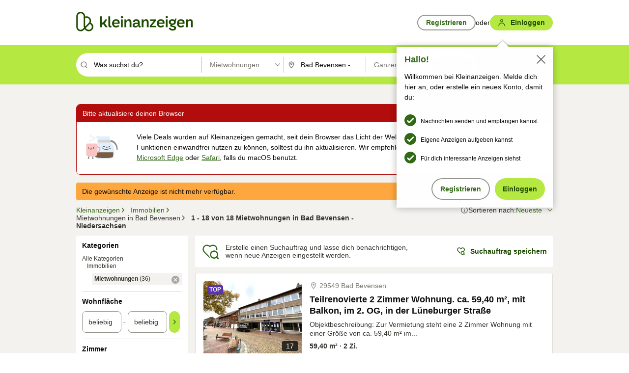

--- FILE ---
content_type: application/javascript
request_url: https://www.kleinanzeigen.de/Yc74vw/FtOtE/0ooNI/ag/G7JuXJ8crkrJDX1t/EA1mYRtQBw/Ehh/3Y1UzNhgB
body_size: 170858
content:
(function(){if(typeof Array.prototype.entries!=='function'){Object.defineProperty(Array.prototype,'entries',{value:function(){var index=0;const array=this;return {next:function(){if(index<array.length){return {value:[index,array[index++]],done:false};}else{return {done:true};}},[Symbol.iterator]:function(){return this;}};},writable:true,configurable:true});}}());(function(){JR();mVm();k0m();var xD=function PD(DV,Y6){var WK=PD;do{switch(DV){case PJ:{if(ED(rO,Dr)){do{bL+=gf[rO];rO--;}while(ED(rO,Dr));}DV=rs;return bL;}break;case G:{DV=rs;XG.push(nl);XW=function(mD){return PD.apply(this,[D1,arguments]);};qV.apply(null,[Bd,[kf,j6,ON,UO]]);XG.pop();}break;case Kj:{while(ED(q6,Dr)){fN+=wz[q6];q6--;}DV+=Om;return fN;}break;case dM:{return nz;}break;case V1:{DV=rs;return Yf;}break;case V5:{return qV(jj,[nI]);}break;case vm:{DV=Kj;var wz=Y6[Bd];var fN=pf([],[]);var q6=Al(wz.length,t6);}break;case TC:{DV+=Z;var gf=Y6[Bd];var bL=pf([],[]);var rO=Al(gf.length,t6);}break;case Id:{var dF=Y6[Bd];var nz=pf([],[]);var PV=Al(dF.length,t6);DV=dM;while(ED(PV,Dr)){nz+=dF[PV];PV--;}}break;case rm:{XG.push(RI);Rr=function(bz){return PD.apply(this,[NB,arguments]);};DV=rs;GD(qB,[IW,VV,ZG]);XG.pop();}break;case RJ:{var RG=Y6[Bd];var xW=pf([],[]);for(var zL=Al(RG.length,t6);ED(zL,Dr);zL--){xW+=RG[zL];}DV+=LQ;return xW;}break;case Cc:{XG.push(JL);DV=rs;cw=function(BI){return PD.apply(this,[b1,arguments]);};BW(Kw,RK);XG.pop();}break;case rc:{var WO=Y6[Bd];var Yf=pf([],[]);DV+=Pp;var fz=Al(WO.length,t6);if(ED(fz,Dr)){do{Yf+=WO[fz];fz--;}while(ED(fz,Dr));}}break;case KR:{DV=rs;var Fv=Y6[Bd];lf.sQ=PD(Id,[Fv]);while(Uw(lf.sQ.length,fd))lf.sQ+=lf.sQ;}break;case VR:{var Zz=Tl[G2];DV=V5;for(var EF=Al(Zz.length,t6);ED(EF,Dr);EF--){var Sf=gL(Al(pf(EF,xs),XG[Al(XG.length,t6)]),CL.length);var cL=pN(Zz,EF);var SD=pN(CL,Sf);nI+=GD(vB,[Hr(BL(Hr(cL,SD)),Z2(cL,SD))]);}}break;case Dp:{XG.push(wI);LL=function(Vl){return PD.apply(this,[VC,arguments]);};Kl.call(null,Gm,[cf,zf]);DV+=cM;XG.pop();}break;case ZR:{DV+=GR;XG.push(xK);S2=function(hf){return PD.apply(this,[KR,arguments]);};qV(b1,[vG,tF]);XG.pop();}break;case VC:{DV=rs;var H2=Y6[Bd];D6.vj=PD(vm,[H2]);while(Uw(D6.vj.length,VB))D6.vj+=D6.vj;}break;case Ep:{var G2=Y6[Bd];DV-=Is;var xs=Y6[sj];var CL=Tl[Dl];var nI=pf([],[]);}break;case b1:{var fG=Y6[Bd];BW.Pd=PD(TC,[fG]);DV+=TJ;while(Uw(BW.Pd.length,N1))BW.Pd+=BW.Pd;}break;case f3:{var kD=Y6[Bd];var fl=pf([],[]);for(var dG=Al(kD.length,t6);ED(dG,Dr);dG--){fl+=kD[dG];}return fl;}break;case D1:{var Nf=Y6[Bd];DV+=Zm;PK.A1=PD(RJ,[Nf]);while(Uw(PK.A1.length,Ts))PK.A1+=PK.A1;}break;case NB:{var BV=Y6[Bd];jO.wB=PD(rc,[BV]);DV+=Is;while(Uw(jO.wB.length,B6))jO.wB+=jO.wB;}break;}}while(DV!=rs);};var JK=function(WI){return -WI;};var fW=function nW(nw,Yr){'use strict';var SF=nW;switch(nw){case U1:{XG.push(rG);var z2=CO()[rN(Ts)](sI,XF);try{var PG=XG.length;var CK=VN(VN(Bd));if(Mc[Pl()[U2(Ts)].call(null,GK,MR)][vw()[tI(VF)](pz,mf,Ur,NV)]&&Mc[Pl()[U2(Ts)].apply(null,[GK,MR])][AI(typeof vw()[tI(Wf)],pf(Kr()[rr(QV)].call(null,k2,F6,NV,If),[][[]]))?vw()[tI(jN)](gN,EK,HN,mF):vw()[tI(VF)].call(null,pz,mf,Ur,QV)][Dr]){var vK=AI(Mc[Pl()[U2(Ts)](GK,MR)][vw()[tI(VF)].apply(null,[pz,mf,Ur,Dr])][tr()[hF(EL)](B2,QV,JW,xL,Kz,t6)](j5[SW(typeof Kr()[rr(JL)],pf([],[][[]]))?Kr()[rr(wL)](gI,ON,JW,pI):Kr()[rr(Ur)].apply(null,[Lv,MO,mw,Nz])]()),Mc[Pl()[U2(Ts)](GK,MR)][vw()[tI(VF)](pz,mf,Ur,lK)][Dr]);var RN=vK?SW(typeof Pl()[U2(EL)],pf([],[][[]]))?Pl()[U2(KI)](NI,pv):Pl()[U2(nD)](Ul,Xf):Pl()[U2(QL)].apply(null,[J6,Ef]);var kF;return XG.pop(),kF=RN,kF;}else{var DK;return XG.pop(),DK=z2,DK;}}catch(T2){XG.splice(Al(PG,t6),Infinity,rG);var GI;return XG.pop(),GI=z2,GI;}XG.pop();}break;case n1:{XG.push(Df);try{var dN=XG.length;var LN=VN({});var VK=Dr;var pK=Mc[nN()[XD(qr)](K6,VN(VN([])),W2)][AI(typeof CO()[rN(qD)],pf('',[][[]]))?CO()[rN(A2)](ph,qU):CO()[rN(VV)](zO,sf)](Mc[Kr()[rr(mw)].apply(null,[JW,gb,VN({}),J9])][Pl()[U2(Wf)](K6,FP)],SW(typeof Pl()[U2(JL)],pf([],[][[]]))?Pl()[U2(B6)](fq,Zx):Pl()[U2(nD)](k2,lx));if(pK){VK++;VN(VN(pK[AI(typeof vw()[tI(Mk)],pf([],[][[]]))?vw()[tI(jN)].apply(null,[Kx,fP,wt,nD]):vw()[tI(Dr)](WU,ht,jN,t6)]))&&Rh(pK[vw()[tI(Dr)].apply(null,[WU,ht,jN,Mn])][vw()[tI(Ig)].apply(null,[Uv,k7,NY,qD])]()[Sk()[M8(vA)](JL,RM,Dn,mF)](vw()[tI(Eq)].apply(null,[j8,lZ,mF,sI])),JK(t6))&&VK++;}var Zq=VK[vw()[tI(Ig)](Uv,k7,NY,x8)]();var xk;return XG.pop(),xk=Zq,xk;}catch(v7){XG.splice(Al(dN,t6),Infinity,Df);var m7;return m7=CO()[rN(Ts)].call(null,sI,Q7),XG.pop(),m7;}XG.pop();}break;case mR:{XG.push(pt);if(Mc[ZU()[gY(QV)].call(null,j9,A8)][Sk()[M8(VV)](nD,gn,Eq,x8)]){if(Mc[nN()[XD(qr)].call(null,K6,z8,Ln)][CO()[rN(VV)].apply(null,[zO,Ab])](Mc[ZU()[gY(QV)].call(null,j9,A8)][Sk()[M8(VV)](t6,gn,ON,x8)][Pl()[U2(Wf)](K6,OX)],ZU()[gY(NV)](Ij,K6))){var Ux;return Ux=Pl()[U2(KI)](NI,Ug),XG.pop(),Ux;}var Q9;return Q9=SW(typeof Kr()[rr(NA)],pf([],[][[]]))?Kr()[rr(vA)].apply(null,[qU,t6,Sh,Qq]):Kr()[rr(Ur)].call(null,hX,VN(Dr),VN(t6),PE),XG.pop(),Q9;}var TE;return TE=CO()[rN(Ts)](sI,nE),XG.pop(),TE;}break;case sj:{XG.push(LZ);var gq;return gq=VN(k9(Pl()[U2(Wf)](K6,tX),Mc[ZU()[gY(QV)](sn,A8)][SW(typeof nN()[XD(vA)],pf('',[][[]]))?nN()[XD(Yg)].apply(null,[Nq,RX,Sn]):nN()[XD(jN)].call(null,n7,IP,QV)][SW(typeof vw()[tI(mF)],pf([],[][[]]))?vw()[tI(bX)].call(null,Qq,Pg,Ur,x8):vw()[tI(jN)](VA,Yt,pk,tF)][nN()[XD(z8)](VF,H7,J1)])||k9(Pl()[U2(Wf)].apply(null,[K6,tX]),Mc[ZU()[gY(QV)](sn,A8)][SW(typeof nN()[XD(zZ)],'undefined')?nN()[XD(Yg)](Nq,mw,Sn):nN()[XD(jN)].call(null,Vt,cf,m9)][vw()[tI(bX)].apply(null,[Qq,Pg,Ur,H7])][Kr()[rr(H7)](EL,sI,Ex,v3)])),XG.pop(),gq;}break;case dB:{XG.push(Zh);try{var zA=XG.length;var px=VN(VN(Bd));var Fk=new (Mc[SW(typeof ZU()[gY(B6)],'undefined')?ZU()[gY(QV)].apply(null,[vq,A8]):ZU()[gY(Gh)](HZ,Jh)][nN()[XD(Yg)](Nq,VV,AZ)][vw()[tI(bX)].apply(null,[Qq,d8,Ur,qD])][nN()[XD(z8)](VF,EK,t3)])();var bt=new (Mc[SW(typeof ZU()[gY(bX)],'undefined')?ZU()[gY(QV)](vq,A8):ZU()[gY(Gh)](bY,Bx)][nN()[XD(Yg)](Nq,A8,AZ)][vw()[tI(bX)].apply(null,[Qq,d8,Ur,bX])][Kr()[rr(H7)].call(null,EL,VN(VN([])),VN({}),V0)])();var pX;return XG.pop(),pX=VN(sj),pX;}catch(lg){XG.splice(Al(zA,t6),Infinity,Zh);var pq;return pq=AI(lg[Kr()[rr(KI)](NA,wL,gb,ph)][AI(typeof vw()[tI(t6)],'undefined')?vw()[tI(jN)].call(null,Ot,VV,sq,kf):vw()[tI(QV)].call(null,L9,W2,QV,F8)],SW(typeof CO()[rN(x8)],pf('',[][[]]))?CO()[rN(lK)](nq,Et):CO()[rN(A2)].apply(null,[jt,Zv])),XG.pop(),pq;}XG.pop();}break;case jm:{XG.push(b7);if(VN(Mc[ZU()[gY(QV)].apply(null,[bA,A8])][Sk()[M8(kf)](CY,D,GK,cP)])){var Tg=AI(typeof Mc[SW(typeof ZU()[gY(ME)],pf([],[][[]]))?ZU()[gY(QV)].apply(null,[bA,A8]):ZU()[gY(Gh)](O9,kh)][SW(typeof nN()[XD(ON)],pf('',[][[]]))?nN()[XD(Dn)](IP,VN(VN(Dr)),PR):nN()[XD(jN)](p9,wx,Rt)],AI(typeof Sk()[M8(Ob)],pf([],[][[]]))?Sk()[M8(lb)](Sh,U9,Uh,Nb):Sk()[M8(NY)](K6,wn,NI,CY))?Pl()[U2(KI)].call(null,NI,Ix):AI(typeof Kr()[rr(EL)],pf('',[][[]]))?Kr()[rr(Ur)].apply(null,[Fb,ME,VN(VN({})),NU]):Kr()[rr(vA)].call(null,qU,jN,F9,Un);var fh;return XG.pop(),fh=Tg,fh;}var Y9;return Y9=CO()[rN(Ts)](sI,EX),XG.pop(),Y9;}break;case g0:{XG.push(WA);var rt=nN()[XD(lK)].apply(null,[Ig,JL,Mx]);var H8=VN([]);try{var Qb=XG.length;var W8=VN([]);var Hb=Dr;try{var mU=Mc[Sk()[M8(dZ)].call(null,VF,Xm,IP,wx)][Pl()[U2(Wf)].apply(null,[K6,Pn])][AI(typeof vw()[tI(c8)],pf(Kr()[rr(QV)](k2,Ex,wY,Nk),[][[]]))?vw()[tI(jN)](mZ,cg,DE,xv):vw()[tI(Ig)].call(null,Uv,K8,NY,JW)];Mc[nN()[XD(qr)](K6,VN(VN(Dr)),dU)][Sk()[M8(qr)](Ig,j9,Ex,Ex)](mU)[vw()[tI(Ig)](Uv,K8,NY,EK)]();}catch(xX){XG.splice(Al(Qb,t6),Infinity,WA);if(xX[CO()[rN(dZ)].apply(null,[NI,CP])]&&AI(typeof xX[CO()[rN(dZ)](NI,CP)],AI(typeof Sk()[M8(F8)],pf([],[][[]]))?Sk()[M8(lb)](Uk,tn,VN(VN([])),rY):Sk()[M8(Uh)].call(null,Vb,PH,zZ,bk))){xX[CO()[rN(dZ)].apply(null,[NI,CP])][Pl()[U2(IY)].apply(null,[Xx,q0])](AI(typeof Sk()[M8(EL)],'undefined')?Sk()[M8(lb)].apply(null,[VN({}),kg,B6,D8]):Sk()[M8(IW)](cf,zX,Vb,Gt))[tr()[hF(qr)](VN(VN({})),Ur,k2,In,cZ,x8)](function(TU){XG.push(GY);if(TU[CO()[rN(EK)](rA,lR)](AI(typeof tr()[hF(IP)],'undefined')?tr()[hF(t6)](NA,Qx,Yg,ZG,RZ,VN([])):tr()[hF(IP)].apply(null,[RK,mF,gb,Ts,XY,A2]))){H8=VN(VN([]));}if(TU[CO()[rN(EK)](rA,lR)](nN()[XD(RK)](cf,NA,CR))){Hb++;}XG.pop();});}}rt=AI(Hb,QV)||H8?SW(typeof Pl()[U2(UO)],'undefined')?Pl()[U2(KI)].apply(null,[NI,Qh]):Pl()[U2(nD)].apply(null,[KI,ln]):Pl()[U2(QL)](J6,x9);}catch(tt){XG.splice(Al(Qb,t6),Infinity,WA);rt=SW(typeof nN()[XD(CY)],pf('',[][[]]))?nN()[XD(hh)](DP,NA,km):nN()[XD(jN)].call(null,Kz,vA,C9);}var Ub;return XG.pop(),Ub=rt,Ub;}break;case G:{XG.push(bE);var pP=CO()[rN(Ts)].apply(null,[sI,kh]);try{var NE=XG.length;var Dq=VN([]);pP=SW(typeof Mc[Sk()[M8(Lb)](VN(VN([])),mB,IW,nh)],Sk()[M8(NY)](t6,P8,VN([]),CY))?Pl()[U2(KI)](NI,Bt):Pl()[U2(QL)].apply(null,[J6,lq]);}catch(Wx){XG.splice(Al(NE,t6),Infinity,bE);pP=nN()[XD(hh)].apply(null,[DP,G9,Nx]);}var Nt;return XG.pop(),Nt=pP,Nt;}break;case bQ:{XG.push(ng);var KA=CO()[rN(Ts)].call(null,sI,l9);try{var bn=XG.length;var UZ=VN(sj);KA=Mc[Pl()[U2(Vb)].call(null,DP,Sq)][Pl()[U2(Wf)](K6,hn)][Kr()[rr(qr)](RK,VN(VN({})),mF,Cd)](tr()[hF(A8)](F6,G9,Gh,qU,pn,VN(t6)))?Pl()[U2(KI)](NI,AX):Pl()[U2(QL)].call(null,J6,FU);}catch(Gg){XG.splice(Al(bn,t6),Infinity,ng);KA=nN()[XD(hh)].apply(null,[DP,NA,IK]);}var FE;return XG.pop(),FE=KA,FE;}break;case Rp:{XG.push(Zn);var kn=CO()[rN(Ts)].call(null,sI,qE);try{var r9=XG.length;var jk=VN([]);kn=SW(typeof Mc[Kr()[rr(k2)].apply(null,[ME,K6,RX,h9])],Sk()[M8(NY)].call(null,F8,Eh,lK,CY))?Pl()[U2(KI)](NI,FA):AI(typeof Pl()[U2(Eq)],'undefined')?Pl()[U2(nD)](q8,Lq):Pl()[U2(QL)].call(null,J6,fA);}catch(Xt){XG.splice(Al(r9,t6),Infinity,Zn);kn=nN()[XD(hh)](DP,wY,j2);}var tk;return XG.pop(),tk=kn,tk;}break;case IQ:{XG.push(Vx);var vg=k9(nN()[XD(MO)].call(null,GK,Vb,Lk),Mc[ZU()[gY(QV)](YX,A8)])||Rh(Mc[Pl()[U2(Ts)].call(null,GK,xN)][nN()[XD(Nq)](Yt,Ct,qv)],Dr)||Rh(Mc[Pl()[U2(Ts)].call(null,GK,xN)][Sk()[M8(HP)].call(null,VN(VN(t6)),RY,Dr,rA)],Dr);var cn=Mc[ZU()[gY(QV)](YX,A8)][tr()[hF(Uk)](F6,qr,mw,n7,jb,RK)](ZU()[gY(EK)].apply(null,[DO,NA]))[ZU()[gY(VV)](Jb,Kk)];var sP=Mc[ZU()[gY(QV)].apply(null,[YX,A8])][tr()[hF(Uk)].call(null,B2,qr,NY,n7,jb,Uh)](Kr()[rr(B6)](Vb,H7,QV,LK))[ZU()[gY(VV)].apply(null,[Jb,Kk])];var IZ=Mc[ZU()[gY(QV)](YX,A8)][tr()[hF(Uk)](VN(VN([])),qr,ME,n7,jb,VN(Dr))](CO()[rN(IW)].apply(null,[Ul,gh]))[ZU()[gY(VV)](Jb,Kk)];var IA;return IA=Kr()[rr(QV)](k2,QL,F8,LE)[AI(typeof CO()[rN(kf)],pf('',[][[]]))?CO()[rN(A2)](tx,C7):CO()[rN(hh)](vA,PF)](vg?Pl()[U2(KI)](NI,Zt):Pl()[U2(QL)](J6,W2),CO()[rN(x8)](gb,MU))[AI(typeof CO()[rN(RK)],'undefined')?CO()[rN(A2)].apply(null,[Bh,Yq]):CO()[rN(hh)](vA,PF)](cn?Pl()[U2(KI)].call(null,NI,Zt):SW(typeof Pl()[U2(z8)],pf([],[][[]]))?Pl()[U2(QL)](J6,W2):Pl()[U2(nD)](Xk,r8),CO()[rN(x8)].call(null,gb,MU))[CO()[rN(hh)].apply(null,[vA,PF])](sP?AI(typeof Pl()[U2(MO)],pf([],[][[]]))?Pl()[U2(nD)].apply(null,[Hn,Dh]):Pl()[U2(KI)](NI,Zt):Pl()[U2(QL)].call(null,J6,W2),CO()[rN(x8)](gb,MU))[CO()[rN(hh)].call(null,vA,PF)](IZ?Pl()[U2(KI)](NI,Zt):Pl()[U2(QL)].apply(null,[J6,W2])),XG.pop(),IA;}break;case Id:{XG.push(Sv);try{var dX=XG.length;var xg=VN(VN(Bd));var F7=Dr;var hA=Mc[nN()[XD(qr)].apply(null,[K6,sI,CD])][CO()[rN(VV)](zO,tX)](Mc[nN()[XD(NY)](Fh,qr,vr)],Sk()[M8(Ob)](VN(t6),mv,dZ,Xx));if(hA){F7++;if(hA[SW(typeof nN()[XD(NY)],pf([],[][[]]))?nN()[XD(Uh)].apply(null,[nb,xv,tO]):nN()[XD(jN)].call(null,Ih,c8,Pq)]){hA=hA[nN()[XD(Uh)].apply(null,[nb,Gh,tO])];F7+=pf(Rx(hA[nN()[XD(Dr)].apply(null,[Kh,bk,FV])]&&AI(hA[nN()[XD(Dr)].apply(null,[Kh,VN(t6),FV])],t6),t6),Rx(hA[vw()[tI(QV)].call(null,L9,I9,QV,Gh)]&&AI(hA[AI(typeof vw()[tI(Ig)],'undefined')?vw()[tI(jN)].apply(null,[L7,PY,vZ,HP]):vw()[tI(QV)](L9,I9,QV,Uk)],Sk()[M8(Ob)](c8,mv,VN([]),Xx)),nD));}}var Bq;return Bq=F7[SW(typeof vw()[tI(IY)],'undefined')?vw()[tI(Ig)].call(null,Uv,Gk,NY,RX):vw()[tI(jN)](Kb,BA,YZ,kf)](),XG.pop(),Bq;}catch(s7){XG.splice(Al(dX,t6),Infinity,Sv);var Yh;return Yh=CO()[rN(Ts)](sI,GY),XG.pop(),Yh;}XG.pop();}break;case BJ:{var cb=Yr[Bd];var Ht;XG.push(ct);return Ht=Mc[nN()[XD(qr)](K6,JL,dA)][CO()[rN(VV)](zO,qZ)](Mc[Pl()[U2(Ts)].call(null,GK,EN)][Sk()[M8(EL)](H7,Iq,NV,HP)],cb),XG.pop(),Ht;}break;case GB:{XG.push(Db);var Pb=function(cb){return nW.apply(this,[BJ,arguments]);};var lY=[vw()[tI(VF)].call(null,pz,YW,Ur,cf),Sk()[M8(F9)](Gh,x0,A2,fP)];var JU=lY[Sk()[M8(Yg)](VN(VN(t6)),QD,VN(Dr),In)](function(jx){var Wh=Pb(jx);XG.push(pY);if(VN(VN(Wh))&&VN(VN(Wh[vw()[tI(Dr)](WU,Eg,jN,IW)]))&&VN(VN(Wh[vw()[tI(Dr)].call(null,WU,Eg,jN,JW)][SW(typeof vw()[tI(SA)],pf(Kr()[rr(QV)].call(null,k2,v9,nh,QU),[][[]]))?vw()[tI(Ig)].apply(null,[Uv,AA,NY,lb]):vw()[tI(jN)].call(null,Lv,E8,Lq,A8)]))){Wh=Wh[AI(typeof vw()[tI(SA)],pf([],[][[]]))?vw()[tI(jN)](Fx,d8,qt,Sh):vw()[tI(Dr)].apply(null,[WU,Eg,jN,Ct])][vw()[tI(Ig)](Uv,AA,NY,IW)]();var H9=pf(AI(Wh[SW(typeof Sk()[M8(Ur)],'undefined')?Sk()[M8(vA)].call(null,Dr,gW,Ag,mF):Sk()[M8(lb)].apply(null,[Xb,HP,UO,fX])](Kr()[rr(ON)](NI,F8,QL,Mx)),JK(t6)),Rx(Mc[CO()[rN(j6)](VY,vF)](Rh(Wh[SW(typeof Sk()[M8(Uh)],pf('',[][[]]))?Sk()[M8(vA)].apply(null,[Ag,gW,VV,mF]):Sk()[M8(lb)].apply(null,[Eq,Qn,Yg,N9])](ZU()[gY(SA)].call(null,Fb,jN)),JK(t6))),t6));var Av;return XG.pop(),Av=H9,Av;}else{var YU;return YU=CO()[rN(Ts)].call(null,sI,WA),XG.pop(),YU;}XG.pop();});var PX;return PX=JU[vw()[tI(KI)].call(null,Yg,k8,QV,PU)](Kr()[rr(QV)](k2,ME,Uh,sN)),XG.pop(),PX;}break;case jj:{XG.push(RZ);throw new (Mc[SW(typeof CO()[rN(A2)],pf('',[][[]]))?CO()[rN(lK)](nq,mY):CO()[rN(A2)].call(null,EU,tX)])(SW(typeof CO()[rN(lb)],'undefined')?CO()[rN(Yg)].apply(null,[xv,gO]):CO()[rN(A2)].call(null,g8,Q8));}break;case JJ:{var Og=Yr[Bd];var dg=Yr[sj];XG.push(UU);if(gk(dg,null)||Rh(dg,Og[nN()[XD(Dr)](Kh,Ts,TF)]))dg=Og[nN()[XD(Dr)](Kh,x8,TF)];for(var TA=Dr,Jx=new (Mc[SW(typeof Pl()[U2(EK)],'undefined')?Pl()[U2(lK)].call(null,Yg,qL):Pl()[U2(nD)].apply(null,[qk,z9])])(dg);Uw(TA,dg);TA++)Jx[TA]=Og[TA];var jg;return XG.pop(),jg=Jx,jg;}break;case Fj:{var nU=Yr[Bd];var EE=Yr[sj];XG.push(mA);var GU=gk(null,nU)?null:Wt(Sk()[M8(NY)](VN(VN(Dr)),P7,MO,CY),typeof Mc[vw()[tI(nD)](n7,SU,QL,k2)])&&nU[Mc[vw()[tI(nD)](n7,SU,QL,Uk)][Sk()[M8(IY)].apply(null,[VN([]),O6,VN(VN({})),A8])]]||nU[AI(typeof Kr()[rr(B2)],pf([],[][[]]))?Kr()[rr(Ur)].apply(null,[gn,UO,dZ,GZ]):Kr()[rr(EL)](vx,PU,lK,sU)];if(Wt(null,GU)){var JY,qX,Kg,bx,A9=[],BP=VN(Dr),S9=VN(t6);try{var Qg=XG.length;var kY=VN(sj);if(Kg=(GU=GU.call(nU))[QY()[Hk(Wf)](QV,MA,F6,tv)],AI(UY[NY],EE)){if(SW(Mc[nN()[XD(qr)](K6,VN(Dr),rq)](GU),GU)){kY=VN(VN(sj));return;}BP=VN(t6);}else for(;VN(BP=(JY=Kg.call(GU))[nN()[XD(c8)].apply(null,[j6,Ct,p8])])&&(A9[AI(typeof nN()[XD(Gh)],pf([],[][[]]))?nN()[XD(jN)](Kb,hh,hU):nN()[XD(QL)](xv,QV,zU)](JY[nN()[XD(Uh)](nb,mw,Mw)]),SW(A9[nN()[XD(Dr)](Kh,VN(VN(Dr)),YA)],EE));BP=VN(Dr));}catch(Ng){S9=VN(Dr),qX=Ng;}finally{XG.splice(Al(Qg,t6),Infinity,mA);try{var RA=XG.length;var jn=VN([]);if(VN(BP)&&Wt(null,GU[ZU()[gY(SA)].apply(null,[wg,jN])])&&(bx=GU[ZU()[gY(SA)](wg,jN)](),SW(Mc[SW(typeof nN()[XD(Dn)],pf([],[][[]]))?nN()[XD(qr)](K6,dZ,rq):nN()[XD(jN)](sb,lE,tA)](bx),bx))){jn=VN(Bd);return;}}finally{XG.splice(Al(RA,t6),Infinity,mA);if(jn){XG.pop();}if(S9)throw qX;}if(kY){XG.pop();}}var jX;return XG.pop(),jX=A9,jX;}XG.pop();}break;}};var VZ=function(Zk){var cA=0;for(var xU=0;xU<Zk["length"];xU++){cA=cA+Zk["charCodeAt"](xU);}return cA;};var xx=function(){return ["\t[O\rH\f",")BOF,fTL",".K","\x07.K","^_6QH","ug","\f];sZL1\\J","[\b\r:D\t","~A.\x40","n\b(K{;Y\r/E&I]mF>]\r-L\t\r*UI","\b\x07\"H\bHJ7DH","D\bKIB)","]CF*R\r","c7s","AG\fv","S[/L","L\'S","Y!B3NB8\x40","","X\x3fV__","\\IQ(","\x00<NRC3\vKNH\t*","Y1\b#t\tI",">vu>J\\^EcN,$%\")58u=-pLmd%a~/\x40S3","<","mrHF\tR]W_\v","\fWZ","Ha;1","STNE","R^K,zHY4\x005B","","XAc;7\nD3\v]","vS","*ER[FjD.C","","].SI","=\fE^,\x40\x00\x07.K/^L\x3fDH","LBZ*","*[C\vL=6W","h\x3fW_]\b","XF.",";NA9\v[B","{\n_\r","J","\f-\nH[5","g2~d9[*b^B\x3fF","7|","U_/\vfTL","\'BW","3\fp__","OJ(A","|\t\x00;^]kC;W_","!C]F4V","\f]\x00!\x40]V","Y\x07","[^H\n\'bXJ*\v[B","F\vZBA]G9#RF4","*F\t^","J] \b\"B\rZK)","\f\f6","D\b\fHUJ9\v[B","B^L/\v[C","\\9WI\nE:,UK[\b^BM","[*T","[[^","H6-JRdK;\vS","=Fl\v]\x00-R\t^","<S"," ]4Hc5SAP&.NZM6"," mZK&QIp/E_Y\f+","AY_>A","SY","gY","*KRK5","H[)","JN\\\x3f][","ZW[{"," m]\rFx","ON8","*FB|.FH","^X\x40\tB\\[2","n_","Y(\x3fsVJ(","V\x40 /ZBL)\"EI|\x3f\rDDL","2VIG","-PF]\x00<NRC3\vKNH\t*","\tZ_\\","3sb","","RA;^T3F","\v[I<SOJ7\\Y_^\'H\bO9FN\t\boAUN6K","ZA,A","U3qBL","SJ\f!","^\b\x3f","Y\fM","-N\\22SCN","=N\\","1z","T_D","HWzZ.BB\f]3:","DRJ4\vk","[\b<hRH3{^E*C","TH\vJ+6`O;\rS\x40\fh\x00","H\bOJ(([I\vA","K>M","G","H","\vR\\3[A]:;F\t^","_B\x3f","\x3fqI\\3\\","\'","9\rWL\vL\"*JU[","\\ I","L5BL\rL&&C","Q","S\x40VS","__",":BB","E\b=bR\\.\\J+\x40\n\f=T","E;","<SK","\\H\x07]+,","JY\rHEPg\x3f\x40YLN^\\._]","J\v\x00*I\tsJ3ZY","","H\v\'F","T[","\tIVF_L","\n\x00\"B)B_\x3f\f","a5","8","L\b:K\tmN6\nW","0\f-lO3FH[\f=S9","7\fL\x07}\b,O-TF4\vA"];};var j7=function(){P9=[];};var jO=function(){return GD.apply(this,[qB,arguments]);};var xE=function(VP){var Wk=VP%4;if(Wk===2)Wk=3;var gg=42+Wk;var dP;if(gg===42){dP=function HU(Y7,D9){return Y7*D9;};}else if(gg===43){dP=function cE(m8,Z8){return m8+Z8;};}else{dP=function dE(WY,fZ){return WY-fZ;};}return dP;};var TC,ZR,sj,Bd,tj,vR,bQ,b0,vB,Id,RJ;function mVm(){sj=+ ! +[],b0=[+ ! +[]]+[+[]]-+ ! +[]-+ ! +[],vB=+ ! +[]+! +[]+! +[]+! +[]+! +[]+! +[]+! +[],vR=+ ! +[]+! +[]+! +[],RJ=! +[]+! +[]+! +[]+! +[],Id=+ ! +[]+! +[]+! +[]+! +[]+! +[],ZR=! +[]+! +[],bQ=+ ! +[]+! +[]+! +[]+! +[]+! +[]+! +[],tj=[+ ! +[]]+[+[]]-+ ! +[],TC=[+ ! +[]]+[+[]]-[],Bd=+[];}var JZ=function(qA,G7){return qA>>>G7|qA<<32-G7;};var Hr=function(Jg,GX){return Jg&GX;};var VN=function(kq){return !kq;};var Mc;var pf=function(V9,SX){return V9+SX;};var kX=function Oq(Ev,AE){'use strict';var mt=Oq;switch(Ev){case VC:{var KZ=function(Uq,U8){XG.push(Hq);if(VN(Mt)){for(var x7=Dr;Uw(x7,Kk);++x7){if(Uw(x7,NI)||AI(x7,UY[nD])||AI(x7,IP)||AI(x7,Dn)){c9[x7]=JK(t6);}else{c9[x7]=Mt[SW(typeof nN()[XD(mF)],'undefined')?nN()[XD(Dr)](Kh,K6,Xg):nN()[XD(jN)](Z7,IW,Cq)];Mt+=Mc[Pl()[U2(qr)].apply(null,[qr,B8])][Kr()[rr(lK)].call(null,j6,xv,ON,RI)](x7);}}}var W9=SW(typeof Kr()[rr(A2)],'undefined')?Kr()[rr(QV)](k2,qr,ON,GA):Kr()[rr(Ur)](GP,Ct,zO,JE);for(var CU=Dr;Uw(CU,Uq[nN()[XD(Dr)].apply(null,[Kh,qr,Xg])]);CU++){var xb=Uq[AI(typeof Pl()[U2(G9)],pf([],[][[]]))?Pl()[U2(nD)](sh,rP):Pl()[U2(NY)].call(null,F6,WX)](CU);var Rb=Hr(Ch(U8,UY[jN]),j5[SW(typeof Pl()[U2(RX)],'undefined')?Pl()[U2(sI)](VY,f8):Pl()[U2(nD)](Aq,Z7)]());U8*=UY[QV];U8&=UY[KI];U8+=UY[QL];U8&=UY[Ur];var mb=c9[Uq[Pl()[U2(NA)](Wf,dx)](CU)];if(AI(typeof xb[CO()[rN(GK)](nl,J2)],nN()[XD(G9)].apply(null,[F8,VN(VN(Dr)),cG]))){var qb=xb[CO()[rN(GK)].call(null,nl,J2)](Dr);if(ED(qb,NI)&&Uw(qb,j5[ZU()[gY(G9)].apply(null,[gA,wY])]())){mb=c9[qb];}}if(ED(mb,Dr)){var rk=gL(Rb,Mt[nN()[XD(Dr)].call(null,Kh,zZ,Xg)]);mb+=rk;mb%=Mt[nN()[XD(Dr)](Kh,B2,Xg)];xb=Mt[mb];}W9+=xb;}var f9;return XG.pop(),f9=W9,f9;};var lk=function(Ck){var Kn=[0x428a2f98,0x71374491,0xb5c0fbcf,0xe9b5dba5,0x3956c25b,0x59f111f1,0x923f82a4,0xab1c5ed5,0xd807aa98,0x12835b01,0x243185be,0x550c7dc3,0x72be5d74,0x80deb1fe,0x9bdc06a7,0xc19bf174,0xe49b69c1,0xefbe4786,0x0fc19dc6,0x240ca1cc,0x2de92c6f,0x4a7484aa,0x5cb0a9dc,0x76f988da,0x983e5152,0xa831c66d,0xb00327c8,0xbf597fc7,0xc6e00bf3,0xd5a79147,0x06ca6351,0x14292967,0x27b70a85,0x2e1b2138,0x4d2c6dfc,0x53380d13,0x650a7354,0x766a0abb,0x81c2c92e,0x92722c85,0xa2bfe8a1,0xa81a664b,0xc24b8b70,0xc76c51a3,0xd192e819,0xd6990624,0xf40e3585,0x106aa070,0x19a4c116,0x1e376c08,0x2748774c,0x34b0bcb5,0x391c0cb3,0x4ed8aa4a,0x5b9cca4f,0x682e6ff3,0x748f82ee,0x78a5636f,0x84c87814,0x8cc70208,0x90befffa,0xa4506ceb,0xbef9a3f7,0xc67178f2];var HA=0x6a09e667;var DU=0xbb67ae85;var g9=0x3c6ef372;var qg=0xa54ff53a;var MP=0x510e527f;var ck=0x9b05688c;var T8=0x1f83d9ab;var C8=0x5be0cd19;var Ik=GE(Ck);var Pv=Ik["length"]*8;Ik+=Mc["String"]["fromCharCode"](0x80);var OY=Ik["length"]/4+2;var vh=Mc["Math"]["ceil"](OY/16);var jq=new (Mc["Array"])(vh);for(var L8=0;L8<vh;L8++){jq[L8]=new (Mc["Array"])(16);for(var IU=0;IU<16;IU++){jq[L8][IU]=Ik["charCodeAt"](L8*64+IU*4)<<24|Ik["charCodeAt"](L8*64+IU*4+1)<<16|Ik["charCodeAt"](L8*64+IU*4+2)<<8|Ik["charCodeAt"](L8*64+IU*4+3)<<0;}}var VE=Pv/Mc["Math"]["pow"](2,32);jq[vh-1][14]=Mc["Math"]["floor"](VE);jq[vh-1][15]=Pv;for(var kU=0;kU<vh;kU++){var MY=new (Mc["Array"])(64);var Cg=HA;var dY=DU;var vn=g9;var I8=qg;var IE=MP;var XA=ck;var KU=T8;var Th=C8;for(var fb=0;fb<64;fb++){var Sg=void 0,CX=void 0,FY=void 0,Kq=void 0,Yk=void 0,XX=void 0;if(fb<16)MY[fb]=jq[kU][fb];else{Sg=JZ(MY[fb-15],7)^JZ(MY[fb-15],18)^MY[fb-15]>>>3;CX=JZ(MY[fb-2],17)^JZ(MY[fb-2],19)^MY[fb-2]>>>10;MY[fb]=MY[fb-16]+Sg+MY[fb-7]+CX;}CX=JZ(IE,6)^JZ(IE,11)^JZ(IE,25);FY=IE&XA^~IE&KU;Kq=Th+CX+FY+Kn[fb]+MY[fb];Sg=JZ(Cg,2)^JZ(Cg,13)^JZ(Cg,22);Yk=Cg&dY^Cg&vn^dY&vn;XX=Sg+Yk;Th=KU;KU=XA;XA=IE;IE=I8+Kq>>>0;I8=vn;vn=dY;dY=Cg;Cg=Kq+XX>>>0;}HA=HA+Cg;DU=DU+dY;g9=g9+vn;qg=qg+I8;MP=MP+IE;ck=ck+XA;T8=T8+KU;C8=C8+Th;}return [HA>>24&0xff,HA>>16&0xff,HA>>8&0xff,HA&0xff,DU>>24&0xff,DU>>16&0xff,DU>>8&0xff,DU&0xff,g9>>24&0xff,g9>>16&0xff,g9>>8&0xff,g9&0xff,qg>>24&0xff,qg>>16&0xff,qg>>8&0xff,qg&0xff,MP>>24&0xff,MP>>16&0xff,MP>>8&0xff,MP&0xff,ck>>24&0xff,ck>>16&0xff,ck>>8&0xff,ck&0xff,T8>>24&0xff,T8>>16&0xff,T8>>8&0xff,T8&0xff,C8>>24&0xff,C8>>16&0xff,C8>>8&0xff,C8&0xff];};var fx=function(){var G8=sE();var J8=-1;if(G8["indexOf"]('Trident/7.0')>-1)J8=11;else if(G8["indexOf"]('Trident/6.0')>-1)J8=10;else if(G8["indexOf"]('Trident/5.0')>-1)J8=9;else J8=0;return J8>=9;};var jE=function(){var FZ=QA();var tY=Mc["Object"]["prototype"]["hasOwnProperty"].call(Mc["Navigator"]["prototype"],'mediaDevices');var Tk=Mc["Object"]["prototype"]["hasOwnProperty"].call(Mc["Navigator"]["prototype"],'serviceWorker');var VX=! !Mc["window"]["browser"];var UA=typeof Mc["ServiceWorker"]==='function';var wh=typeof Mc["ServiceWorkerContainer"]==='function';var t9=typeof Mc["frames"]["ServiceWorkerRegistration"]==='function';var QX=Mc["window"]["location"]&&Mc["window"]["location"]["protocol"]==='http:';var Ph=FZ&&(!tY||!Tk||!UA||!VX||!wh||!t9)&&!QX;return Ph;};var QA=function(){var LU=sE();var zt=/(iPhone|iPad).*AppleWebKit(?!.*(Version|CriOS))/i["test"](LU);var Xh=Mc["navigator"]["platform"]==='MacIntel'&&Mc["navigator"]["maxTouchPoints"]>1&&/(Safari)/["test"](LU)&&!Mc["window"]["MSStream"]&&typeof Mc["navigator"]["standalone"]!=='undefined';return zt||Xh;};var s8=function(B7){var Fn=Mc["Math"]["floor"](Mc["Math"]["random"]()*100000+10000);var Ox=Mc["String"](B7*Fn);var NX=0;var A7=[];var nY=Ox["length"]>=18?true:false;while(A7["length"]<6){A7["push"](Mc["parseInt"](Ox["slice"](NX,NX+2),10));NX=nY?NX+3:NX+2;}var Cn=rh(A7);return [Fn,Cn];};var Lx=function(tE){if(tE===null||tE===undefined){return 0;}var bh=function Xq(Vh){return tE["toLowerCase"]()["includes"](Vh["toLowerCase"]());};var fE=0;(X8&&X8["fields"]||[])["some"](function(Sx){var RU=Sx["type"];var DY=Sx["labels"];if(DY["some"](bh)){fE=sA[RU];if(Sx["extensions"]&&Sx["extensions"]["labels"]&&Sx["extensions"]["labels"]["some"](function(Dk){return tE["toLowerCase"]()["includes"](Dk["toLowerCase"]());})){fE=sA[Sx["extensions"]["type"]];}return true;}return false;});return fE;};var Ft=function(VU){if(VU===undefined||VU==null){return false;}var Qk=function Dt(UE){return VU["toLowerCase"]()===UE["toLowerCase"]();};return pU["some"](Qk);};var mg=function(St){try{var h8=new (Mc["Set"])(Mc["Object"]["values"](sA));return St["split"](';')["some"](function(Nh){var zg=Nh["split"](',');var Qt=Mc["Number"](zg[zg["length"]-1]);return h8["has"](Qt);});}catch(pb){return false;}};var OA=function(cq){var JA='';var hE=0;if(cq==null||Mc["document"]["activeElement"]==null){return vk(FJ,["elementFullId",JA,"elementIdType",hE]);}var rg=['id','name','for','placeholder','aria-label','aria-labelledby'];rg["forEach"](function(wP){if(!cq["hasAttribute"](wP)||JA!==''&&hE!==0){return;}var TZ=cq["getAttribute"](wP);if(JA===''&&(TZ!==null||TZ!==undefined)){JA=TZ;}if(hE===0){hE=Lx(TZ);}});return vk(FJ,["elementFullId",JA,"elementIdType",hE]);};var ZZ=function(O8){var fU;if(O8==null){fU=Mc["document"]["activeElement"];}else fU=O8;if(Mc["document"]["activeElement"]==null)return -1;var DA=fU["getAttribute"]('name');if(DA==null){var zh=fU["getAttribute"]('id');if(zh==null)return -1;else return qx(zh);}return qx(DA);};var v8=function(Fg){var TY=-1;var w9=[];if(! !Fg&&typeof Fg==='string'&&Fg["length"]>0){var Ok=Fg["split"](';');if(Ok["length"]>1&&Ok[Ok["length"]-1]===''){Ok["pop"]();}TY=Mc["Math"]["floor"](Mc["Math"]["random"]()*Ok["length"]);var Jn=Ok[TY]["split"](',');for(var kt in Jn){if(!Mc["isNaN"](Jn[kt])&&!Mc["isNaN"](Mc["parseInt"](Jn[kt],10))){w9["push"](Jn[kt]);}}}else{var gX=Mc["String"](M7(1,5));var t8='1';var Lh=Mc["String"](M7(20,70));var SY=Mc["String"](M7(100,300));var BU=Mc["String"](M7(100,300));w9=[gX,t8,Lh,SY,BU];}return [TY,w9];};var zP=function(DZ,nv){var CA=typeof DZ==='string'&&DZ["length"]>0;var KY=!Mc["isNaN"](nv)&&(Mc["Number"](nv)===-1||rb()<Mc["Number"](nv));if(!(CA&&KY)){return false;}var Mg='^([a-fA-F0-9]{31,32})$';return DZ["search"](Mg)!==-1;};var jY=function(EZ,pg,Wg){var Vg;do{Vg=jP(g0,[EZ,pg]);}while(AI(gL(Vg,Wg),Dr));return Vg;};var wq=function(mx){XG.push(hv);var ZX=QA(mx);var Jq=Mc[AI(typeof nN()[XD(Ur)],'undefined')?nN()[XD(jN)](tn,SA,WU):nN()[XD(qr)](K6,VN({}),ZO)][Pl()[U2(Wf)].apply(null,[K6,Tv])][Kr()[rr(qr)].apply(null,[RK,x8,NA,Zw])].call(Mc[SW(typeof CO()[rN(nD)],pf('',[][[]]))?CO()[rN(Uk)](rZ,rX):CO()[rN(A2)].apply(null,[zx,th])][Pl()[U2(Wf)](K6,Tv)],nN()[XD(x8)](mw,Uk,qG));var hZ=Mc[nN()[XD(qr)].apply(null,[K6,VY,ZO])][Pl()[U2(Wf)](K6,Tv)][Kr()[rr(qr)](RK,Lb,Ex,Zw)].call(Mc[CO()[rN(Uk)](rZ,rX)][Pl()[U2(Wf)](K6,Tv)],AI(typeof CO()[rN(SA)],'undefined')?CO()[rN(A2)].call(null,Mq,VF):CO()[rN(Mk)].apply(null,[gZ,qF]));var xZ=VN(VN(Mc[ZU()[gY(QV)](Pt,A8)][CO()[rN(cf)](vU,YW)]));var Hg=AI(typeof Mc[ZU()[gY(v9)](ZE,IW)],AI(typeof nN()[XD(Ig)],'undefined')?nN()[XD(jN)](V7,F8,Zx):nN()[XD(G9)].apply(null,[F8,Sh,Cw]));var hY=AI(typeof Mc[Kr()[rr(nl)].call(null,Xx,Uh,sI,wX)],nN()[XD(G9)].call(null,F8,VN(VN([])),Cw));var YE=AI(typeof Mc[Sk()[M8(Eq)](tF,Ar,wY,nb)][Kr()[rr(x8)](wL,dZ,xt,XY)],nN()[XD(G9)](F8,F8,Cw));var lU=Mc[ZU()[gY(QV)](Pt,A8)][nN()[XD(j6)].apply(null,[jA,wY,gF])]&&AI(Mc[SW(typeof ZU()[gY(QV)],pf([],[][[]]))?ZU()[gY(QV)](Pt,A8):ZU()[gY(Gh)](V7,OZ)][nN()[XD(j6)](jA,qD,gF)][Kr()[rr(j6)].call(null,RX,VN([]),VN(Dr),AK)],AI(typeof Kr()[rr(QV)],pf('',[][[]]))?Kr()[rr(Ur)](kx,UO,GK,hx):Kr()[rr(F6)].apply(null,[MO,VN({}),VN({}),l6]));var xA=ZX&&(VN(Jq)||VN(hZ)||VN(Hg)||VN(xZ)||VN(hY)||VN(YE))&&VN(lU);var E9;return XG.pop(),E9=xA,E9;};var g7=function(Jk){XG.push(KE);var UX;return UX=KP()[Pl()[U2(x8)].apply(null,[Dn,WL])](function YY(cY){XG.push(DX);while(t6)switch(cY[ZU()[gY(Uk)](s2,RP)]=cY[QY()[Hk(Wf)](QV,Ib,jN,tv)]){case Dr:if(k9(CO()[rN(c8)](x8,mP),Mc[Pl()[U2(Ts)].apply(null,[GK,Of])])){cY[QY()[Hk(Wf)].call(null,QV,Ib,Kw,tv)]=nD;break;}{var kk;return kk=cY[Kr()[rr(Mk)](t6,MO,SA,Qr)](ZU()[gY(SA)](Db,jN),null),XG.pop(),kk;}case nD:{var HX;return HX=cY[Kr()[rr(Mk)].call(null,t6,VN({}),VN(VN([])),Qr)](ZU()[gY(SA)].call(null,Db,jN),Mc[Pl()[U2(Ts)].call(null,GK,Of)][CO()[rN(c8)](x8,mP)][nN()[XD(F6)](vA,Ts,RE)](Jk)),XG.pop(),HX;}case jN:case AI(typeof CO()[rN(bX)],'undefined')?CO()[rN(A2)](Lt,xv):CO()[rN(UO)].apply(null,[sb,KG]):{var E7;return E7=cY[SW(typeof Sk()[M8(Uh)],pf('',[][[]]))?Sk()[M8(Uk)](kf,LA,nh,BX):Sk()[M8(lb)](VN(t6),ZA,Yg,If)](),XG.pop(),E7;}}XG.pop();},null,null,null,Mc[tr()[hF(Uh)](xt,Ur,VF,x8,Sq,mw)]),XG.pop(),UX;};var I7=function(){if(VN(sj)){}else if(VN(VN(Bd))){}else if(VN([])){}else if(VN([])){}else if(VN(Bd)){return function R8(){XG.push(Mx);var Hh=sE();var bb=Kr()[rr(QV)].apply(null,[k2,Dr,IY,bJ]);var nZ=[];for(var Pk=j5[Sk()[M8(VF)](VN(VN([])),S6,KI,Uh)]();Uw(Pk,KI);Pk++){var T7=rE(Hh);nZ[nN()[XD(QL)].apply(null,[xv,NY,VI])](T7);bb=pf(bb,Hh[T7]);}var xn=[bb,nZ];var gt;return gt=xn[vw()[tI(KI)](Yg,g2,QV,GK)](AI(typeof Kr()[rr(qD)],pf([],[][[]]))?Kr()[rr(Ur)].apply(null,[n9,VN(VN({})),zO,Rq]):Kr()[rr(ME)](JP,VN(VN(t6)),VN(Dr),lI)),XG.pop(),gt;};}else{}};var jU=function(){XG.push(wg);try{var MZ=XG.length;var LP=VN({});var X9=BE();var ZY=xh()[Sk()[M8(cf)](VN(Dr),Tq,Xb,QV)](new (Mc[Sk()[M8(c8)].call(null,B2,w7,bk,Eq)])(Pl()[U2(F6)](ME,BO),AI(typeof nN()[XD(jN)],pf([],[][[]]))?nN()[XD(jN)].apply(null,[wA,sI,XU]):nN()[XD(bX)](RX,Lb,MW)),tr()[hF(Ig)](v9,nD,JL,Wq,Tx,mw));var nX=BE();var Vk=Al(nX,X9);var W7;return W7=vk(FJ,[Sk()[M8(bX)](nl,Z9,tF,NA),ZY,AI(typeof nN()[XD(UO)],pf('',[][[]]))?nN()[XD(jN)](s9,HP,xL):nN()[XD(tF)].apply(null,[NI,F8,xY]),Vk]),XG.pop(),W7;}catch(At){XG.splice(Al(MZ,t6),Infinity,wg);var n8;return XG.pop(),n8={},n8;}XG.pop();};var xh=function(){XG.push(wn);var O7=Mc[SW(typeof tr()[hF(Gh)],'undefined')?tr()[hF(hh)](VN([]),QL,EK,jZ,vb,H7):tr()[hF(t6)](nD,Ak,MO,An,Cb,Vb)][SW(typeof QY()[Hk(Gh)],'undefined')?QY()[Hk(Uh)](qr,Db,wL,sf):QY()[Hk(Ur)](cx,Lk,xt,Vq)]?Mc[tr()[hF(hh)](zZ,QL,nD,jZ,vb,EK)][QY()[Hk(Uh)](qr,Db,HP,sf)]:JK(t6);var PZ=Mc[AI(typeof tr()[hF(mF)],pf([],[][[]]))?tr()[hF(t6)](VN(VN(t6)),f7,qr,C9,bZ,Nq):tr()[hF(hh)].apply(null,[RK,QL,c8,jZ,vb,QL])][vw()[tI(sI)](vU,Zb,qr,A8)]?Mc[tr()[hF(hh)](mw,QL,A8,jZ,vb,VN(VN([])))][vw()[tI(sI)].apply(null,[vU,Zb,qr,IP])]:JK(t6);var Gn=Mc[Pl()[U2(Ts)](GK,BN)][CO()[rN(wx)].call(null,Bg,c6)]?Mc[Pl()[U2(Ts)](GK,BN)][SW(typeof CO()[rN(Mk)],pf([],[][[]]))?CO()[rN(wx)](Bg,c6):CO()[rN(A2)](Px,Oh)]:JK(t6);var pA=Mc[Pl()[U2(Ts)](GK,BN)][Kr()[rr(Kw)].call(null,IW,kf,RK,MG)]?Mc[Pl()[U2(Ts)](GK,BN)][Kr()[rr(Kw)].call(null,IW,Ct,IY,MG)]():JK(t6);var zq=Mc[SW(typeof Pl()[U2(cf)],pf([],[][[]]))?Pl()[U2(Ts)](GK,BN):Pl()[U2(nD)](AY,kZ)][tr()[hF(mF)].call(null,Lb,qr,VV,xv,l8,nb)]?Mc[SW(typeof Pl()[U2(F6)],pf('',[][[]]))?Pl()[U2(Ts)].call(null,GK,BN):Pl()[U2(nD)](pI,R7)][tr()[hF(mF)](IY,qr,z8,xv,l8,cf)]:JK(UY[hh]);var Tn=JK(t6);var tb=[AI(typeof Kr()[rr(nl)],pf('',[][[]]))?Kr()[rr(Ur)](R9,EK,mw,Jt):Kr()[rr(QV)](k2,IY,Ex,N9),Tn,Kr()[rr(Ts)](GK,Dn,lb,lA),jP(U,[]),jP(Rp,[]),jP(dB,[]),jP(jj,[]),jP(BJ,[]),jP(Yc,[]),O7,PZ,Gn,pA,zq];var Mh;return Mh=tb[vw()[tI(KI)](Yg,K7,QV,gb)](Pl()[U2(qD)](CY,XV)),XG.pop(),Mh;};var sZ=function(){var QE;XG.push(K9);return QE=jP(EH,[Mc[AI(typeof ZU()[gY(wx)],pf('',[][[]]))?ZU()[gY(Gh)](m9,dk):ZU()[gY(QV)].apply(null,[Gx,A8])]]),XG.pop(),QE;};var mE=function(){var rx=[pZ,bg];XG.push(qh);var Kt=Hx(st);if(SW(Kt,VN(VN(Bd)))){try{var KX=XG.length;var QZ=VN([]);var c7=Mc[tr()[hF(qD)](bX,Ig,IY,CZ,V7,dZ)](Kt)[Pl()[U2(IY)](Xx,vY)](SW(typeof nN()[XD(QV)],'undefined')?nN()[XD(lE)](X7,VN({}),nk):nN()[XD(jN)](Ig,gb,P7));if(ED(c7[nN()[XD(Dr)](Kh,VN(VN({})),IX)],QV)){var mn=Mc[CO()[rN(QL)](zZ,Mx)](c7[nD],qr);mn=Mc[Sk()[M8(NI)](VN(t6),nk,wY,VF)](mn)?pZ:mn;rx[Dr]=mn;}}catch(OP){XG.splice(Al(KX,t6),Infinity,qh);}}var WE;return XG.pop(),WE=rx,WE;};var gx=function(){var J7=[JK(t6),JK(t6)];var wE=Hx(t7);XG.push(SZ);if(SW(wE,VN(sj))){try{var Fq=XG.length;var Nn=VN({});var qY=Mc[tr()[hF(qD)](Ag,Ig,sx,CZ,On,VN(t6))](wE)[Pl()[U2(IY)](Xx,bI)](nN()[XD(lE)](X7,B6,PH));if(ED(qY[nN()[XD(Dr)](Kh,tF,cW)],QV)){var hb=Mc[CO()[rN(QL)].apply(null,[zZ,OV])](qY[t6],UY[mF]);var xq=Mc[CO()[rN(QL)](zZ,OV)](qY[jN],qr);hb=Mc[Sk()[M8(NI)].call(null,B6,PH,Mk,VF)](hb)?JK(t6):hb;xq=Mc[SW(typeof Sk()[M8(zZ)],'undefined')?Sk()[M8(NI)](NI,PH,Ts,VF):Sk()[M8(lb)](nh,mY,VN(t6),PA)](xq)?JK(t6):xq;J7=[xq,hb];}}catch(qn){XG.splice(Al(Fq,t6),Infinity,SZ);}}var lX;return XG.pop(),lX=J7,lX;};var HY=function(){XG.push(wA);var Xn=AI(typeof Kr()[rr(F6)],pf('',[][[]]))?Kr()[rr(Ur)](OU,cf,JW,tZ):Kr()[rr(QV)](k2,wY,NV,wU);var Dx=Hx(t7);if(Dx){try{var SE=XG.length;var Zg=VN(sj);var Cx=Mc[tr()[hF(qD)].apply(null,[bk,Ig,nl,CZ,Ab,NI])](Dx)[Pl()[U2(IY)](Xx,Ml)](nN()[XD(lE)](X7,v9,nt));Xn=Cx[Dr];}catch(db){XG.splice(Al(SE,t6),Infinity,wA);}}var Ah;return XG.pop(),Ah=Xn,Ah;};var OE=function(){var Ek=Hx(t7);XG.push(Qx);if(Ek){try{var mq=XG.length;var QP=VN([]);var MX=Mc[tr()[hF(qD)](Kw,Ig,nl,CZ,cX,Ur)](Ek)[Pl()[U2(IY)](Xx,WZ)](SW(typeof nN()[XD(qr)],'undefined')?nN()[XD(lE)](X7,lK,qq):nN()[XD(jN)].call(null,bk,Uh,FX));if(ED(MX[nN()[XD(Dr)](Kh,IY,ft)],NY)){var Lg=Mc[CO()[rN(QL)].call(null,zZ,EY)](MX[Ur],qr);var mX;return mX=Mc[SW(typeof Sk()[M8(Wf)],pf('',[][[]]))?Sk()[M8(NI)].call(null,JL,qq,Ex,VF):Sk()[M8(lb)](VN(Dr),B2,VN(VN(t6)),nn)](Lg)||AI(Lg,JK(t6))?JK(t6):Lg,XG.pop(),mX;}}catch(bq){XG.splice(Al(mq,t6),Infinity,Qx);var d7;return XG.pop(),d7=JK(t6),d7;}}var gU;return XG.pop(),gU=JK(t6),gU;};var V8=function(){var zY=Hx(t7);XG.push(ht);if(zY){try{var wZ=XG.length;var Tb=VN(sj);var zn=Mc[tr()[hF(qD)].apply(null,[k2,Ig,z8,CZ,Bb,lK])](zY)[Pl()[U2(IY)].apply(null,[Xx,vf])](nN()[XD(lE)](X7,Wf,Vx));if(AI(zn[nN()[XD(Dr)].call(null,Kh,nh,S7)],NY)){var z7;return XG.pop(),z7=zn[QL],z7;}}catch(Sb){XG.splice(Al(wZ,t6),Infinity,ht);var LX;return XG.pop(),LX=null,LX;}}var vt;return XG.pop(),vt=null,vt;};var B9=function(fk,p7){XG.push(Ix);for(var Eb=Dr;Uw(Eb,p7[nN()[XD(Dr)](Kh,mF,pH)]);Eb++){var Rk=p7[Eb];Rk[Pl()[U2(G9)].apply(null,[vU,kr])]=Rk[Pl()[U2(G9)](vU,kr)]||VN(VN(Bd));Rk[Pl()[U2(mF)].call(null,hh,WJ)]=VN(Bd);if(k9(SW(typeof nN()[XD(hh)],pf([],[][[]]))?nN()[XD(Uh)](nb,nl,Sl):nN()[XD(jN)](Bg,VN([]),T9),Rk))Rk[Pl()[U2(hh)].apply(null,[sI,BK])]=VN(VN([]));Mc[nN()[XD(qr)].apply(null,[K6,VN(Dr),vN])][ZU()[gY(QL)](hL,Mk)](fk,fY(Rk[Sk()[M8(Ts)](NA,CV,lE,lE)]),Rk);}XG.pop();};var bU=function(It,Tt,kE){XG.push(hx);if(Tt)B9(It[Pl()[U2(Wf)].apply(null,[K6,Un])],Tt);if(kE)B9(It,kE);Mc[nN()[XD(qr)].apply(null,[K6,QV,V2])][ZU()[gY(QL)].apply(null,[fg,Mk])](It,Pl()[U2(Wf)](K6,Un),vk(FJ,[Pl()[U2(hh)].call(null,sI,XL),VN([])]));var hq;return XG.pop(),hq=It,hq;};var fY=function(AU){XG.push(zx);var zk=rn(AU,AI(typeof Sk()[M8(sx)],pf([],[][[]]))?Sk()[M8(lb)](Uk,Xx,kf,Gb):Sk()[M8(Uh)](VN([]),gO,VN(Dr),bk));var rU;return rU=gk(AI(typeof tr()[hF(NI)],'undefined')?tr()[hF(t6)](Vb,tZ,Uh,vU,wk,lK):tr()[hF(NY)].call(null,tF,QL,Sh,Yn,Bn,VN(Dr)),vE(zk))?zk:Mc[AI(typeof Pl()[U2(lb)],'undefined')?Pl()[U2(nD)].apply(null,[gb,JX]):Pl()[U2(qr)].apply(null,[qr,tn])](zk),XG.pop(),rU;};var rn=function(Y8,Bk){XG.push(cX);if(Wt(CO()[rN(Uh)](BX,N7),vE(Y8))||VN(Y8)){var gv;return XG.pop(),gv=Y8,gv;}var Yx=Y8[Mc[vw()[tI(nD)].call(null,n7,sX,QL,qr)][QY()[Hk(NA)](Gh,Gq,F8,dn)]];if(SW(tg(Dr),Yx)){var kb=Yx.call(Y8,Bk||ZU()[gY(NY)](Wb,TX));if(Wt(CO()[rN(Uh)].apply(null,[BX,N7]),vE(kb))){var dh;return XG.pop(),dh=kb,dh;}throw new (Mc[CO()[rN(lK)](nq,XF)])(SW(typeof nN()[XD(zZ)],pf('',[][[]]))?nN()[XD(Xb)].apply(null,[Ut,Sh,vz]):nN()[XD(jN)].apply(null,[Vn,Uk,vU]));}var Dg;return Dg=(AI(SW(typeof Sk()[M8(cf)],pf('',[][[]]))?Sk()[M8(Uh)](VN(VN(t6)),WZ,Mn,bk):Sk()[M8(lb)](lb,jh,Ur,Q8),Bk)?Mc[Pl()[U2(qr)](qr,zb)]:Mc[nN()[XD(mF)](wY,VN(t6),ZE)])(Y8),XG.pop(),Dg;};var wb=function(b9){if(VN(b9)){tU=zO;kA=UY[NA];D7=IY;NZ=mF;Ax=UY[RX];M9=mF;sg=mF;r7=mF;Rn=mF;}};var XE=function(){XG.push(nx);mh=AI(typeof Kr()[rr(IY)],pf('',[][[]]))?Kr()[rr(Ur)](zE,Ex,B2,BY):Kr()[rr(QV)].call(null,k2,VN(t6),VN([]),AX);CE=Dr;q7=Dr;pE=UY[NY];kv=Kr()[rr(QV)](k2,H7,nb,AX);LY=Dr;XZ=Dr;EA=UY[NY];q9=Kr()[rr(QV)](k2,Ur,VN({}),AX);Yv=UY[NY];cU=UY[NY];Wn=Dr;S8=j5[AI(typeof Sk()[M8(Mn)],'undefined')?Sk()[M8(lb)](KI,qh,HP,b8):Sk()[M8(VF)].apply(null,[vA,E2,lb,Uh])]();XG.pop();tq=Dr;vX=UY[NY];};var mk=function(){XG.push(lt);Rg=UY[NY];d9=Kr()[rr(QV)](k2,F6,x8,l7);nA={};HE=Kr()[rr(QV)](k2,VN(Dr),VN(t6),l7);hk=Dr;XG.pop();lh=Dr;};var BZ=function(dq,U7,gE){XG.push(Mb);try{var N8=XG.length;var sY=VN([]);var Yb=UY[NY];var hg=VN(sj);if(SW(U7,t6)&&ED(q7,D7)){if(VN(En[nN()[XD(nb)](RP,NI,AN)])){hg=VN(VN({}));En[nN()[XD(nb)].call(null,RP,VN([]),AN)]=VN(VN({}));}var nc5;return nc5=vk(FJ,[CO()[rN(CY)](DP,Cb),Yb,CO()[rN(zZ)].call(null,GK,q0),hg,Kr()[rr(sx)](vU,JL,gb,g15),CE]),XG.pop(),nc5;}if(AI(U7,UY[hh])&&Uw(CE,kA)||SW(U7,t6)&&Uw(q7,D7)){var lB5=dq?dq:Mc[ZU()[gY(QV)](vZ,A8)][ZU()[gY(zZ)].call(null,Rw,j6)];var MB5=JK(j5[SW(typeof Sk()[M8(QL)],pf([],[][[]]))?Sk()[M8(CY)](Yg,r15,lK,KI):Sk()[M8(lb)](F6,X45,Yg,Hp5)]());var T55=JK(t6);if(lB5&&lB5[AI(typeof Kr()[rr(Ts)],'undefined')?Kr()[rr(Ur)](T35,VN(t6),A8,Ej5):Kr()[rr(Ct)](TC5,VV,vA,PT)]&&lB5[SW(typeof Pl()[U2(wY)],pf('',[][[]]))?Pl()[U2(wY)](lb,wp5):Pl()[U2(nD)].apply(null,[Dl,CP])]){MB5=Mc[ZU()[gY(t6)](kZ,kf)][Pl()[U2(Kw)].call(null,Ct,S35)](lB5[Kr()[rr(Ct)].apply(null,[TC5,VN(Dr),VN({}),PT])]);T55=Mc[ZU()[gY(t6)](kZ,kf)][Pl()[U2(Kw)].call(null,Ct,S35)](lB5[Pl()[U2(wY)](lb,wp5)]);}else if(lB5&&lB5[Pl()[U2(DP)].apply(null,[IP,Q2])]&&lB5[Sk()[M8(Ag)](VN({}),MD,Eq,Ut)]){MB5=Mc[ZU()[gY(t6)](kZ,kf)][Pl()[U2(Kw)].apply(null,[Ct,S35])](lB5[AI(typeof Pl()[U2(A2)],pf('',[][[]]))?Pl()[U2(nD)].apply(null,[wU,gp5]):Pl()[U2(DP)](IP,Q2)]);T55=Mc[ZU()[gY(t6)].apply(null,[kZ,kf])][Pl()[U2(Kw)](Ct,S35)](lB5[Sk()[M8(Ag)](F8,MD,PU,Ut)]);}var RJ5=lB5[nN()[XD(Ob)](Gd5,VN(Dr),rY)];if(gk(RJ5,null))RJ5=lB5[CO()[rN(VY)].apply(null,[FS,nt])];var Yj5=ZZ(RJ5);Yb=Al(BE(),gE);var C35=(SW(typeof Kr()[rr(NY)],pf('',[][[]]))?Kr()[rr(QV)](k2,bk,IP,Q55):Kr()[rr(Ur)](Nb,VN({}),VN({}),mm5))[CO()[rN(hh)](vA,dW)](S8,CO()[rN(x8)].apply(null,[gb,ET]))[CO()[rN(hh)].call(null,vA,dW)](U7,SW(typeof CO()[rN(Mn)],pf([],[][[]]))?CO()[rN(x8)](gb,ET):CO()[rN(A2)].apply(null,[A45,BX]))[CO()[rN(hh)](vA,dW)](Yb,SW(typeof CO()[rN(wx)],'undefined')?CO()[rN(x8)](gb,ET):CO()[rN(A2)].apply(null,[R55,xL]))[AI(typeof CO()[rN(x8)],'undefined')?CO()[rN(A2)].apply(null,[G55,Pj5]):CO()[rN(hh)](vA,dW)](MB5,CO()[rN(x8)](gb,ET))[CO()[rN(hh)](vA,dW)](T55);if(SW(U7,t6)){C35=Kr()[rr(QV)](k2,F9,VN({}),Q55)[CO()[rN(hh)](vA,dW)](C35,SW(typeof CO()[rN(F6)],pf([],[][[]]))?CO()[rN(x8)](gb,ET):CO()[rN(A2)](PU,Yn))[CO()[rN(hh)](vA,dW)](Yj5);var sQ5=Wt(typeof lB5[SW(typeof CO()[rN(KI)],'undefined')?CO()[rN(Ag)].call(null,S55,fv):CO()[rN(A2)](l55,U9)],Sk()[M8(NY)].call(null,KI,XB5,F9,CY))?lB5[CO()[rN(Ag)](S55,fv)]:lB5[Sk()[M8(F8)].call(null,VN(VN(t6)),El,VN(Dr),TX)];if(Wt(sQ5,null)&&SW(sQ5,t6))C35=Kr()[rr(QV)](k2,nh,VN(VN({})),Q55)[CO()[rN(hh)](vA,dW)](C35,AI(typeof CO()[rN(Ob)],pf([],[][[]]))?CO()[rN(A2)](MQ5,IT):CO()[rN(x8)](gb,ET))[CO()[rN(hh)].apply(null,[vA,dW])](sQ5);}if(Wt(typeof lB5[SW(typeof Pl()[U2(Kw)],pf([],[][[]]))?Pl()[U2(Sh)](UO,dQ5):Pl()[U2(nD)].call(null,WQ5,CP)],Sk()[M8(NY)].apply(null,[c8,XB5,sx,CY]))&&AI(lB5[Pl()[U2(Sh)].apply(null,[UO,dQ5])],VN(sj)))C35=Kr()[rr(QV)].apply(null,[k2,QV,DP,Q55])[CO()[rN(hh)].call(null,vA,dW)](C35,vw()[tI(A8)](nP,QU,QV,DP));C35=(SW(typeof Kr()[rr(lE)],pf('',[][[]]))?Kr()[rr(QV)].call(null,k2,wx,VN({}),Q55):Kr()[rr(Ur)].call(null,dj5,B2,KI,tp5))[CO()[rN(hh)](vA,dW)](C35,Pl()[U2(qD)](CY,mL));pE=pf(pf(pf(pf(pf(pE,S8),U7),Yb),MB5),T55);mh=pf(mh,C35);}if(AI(U7,UY[hh]))CE++;else q7++;S8++;var lM5;return lM5=vk(FJ,[CO()[rN(CY)](DP,Cb),Yb,CO()[rN(zZ)](GK,q0),hg,Kr()[rr(sx)](vU,A8,dZ,g15),CE]),XG.pop(),lM5;}catch(zj5){XG.splice(Al(N8,t6),Infinity,Mb);}XG.pop();};var fT=function(p05,JH5,dB5){XG.push(tX);try{var Jd5=XG.length;var ZH5=VN([]);var mJ5=p05?p05:Mc[ZU()[gY(QV)](Gk,A8)][ZU()[gY(zZ)].call(null,k6,j6)];var dS=Dr;var H45=JK(t6);var fp5=t6;var Uc5=VN(sj);if(ED(hk,tU)){if(VN(En[nN()[XD(nb)].call(null,RP,VN([]),xl)])){Uc5=VN(VN([]));En[nN()[XD(nb)](RP,RX,xl)]=VN(VN(sj));}var f55;return f55=vk(FJ,[CO()[rN(CY)](DP,Pr),dS,Kr()[rr(nb)](qB5,VN(VN(t6)),VN(VN({})),Z45),H45,CO()[rN(zZ)](GK,Cd),Uc5]),XG.pop(),f55;}if(Uw(hk,tU)&&mJ5&&SW(mJ5[vw()[tI(Uk)](md5,p8,Ur,k2)],undefined)){H45=mJ5[vw()[tI(Uk)](md5,p8,Ur,Wf)];var sp5=mJ5[SW(typeof Kr()[rr(nl)],'undefined')?Kr()[rr(Ob)].call(null,Xk,Uh,Yg,gT):Kr()[rr(Ur)](jB5,NA,GK,Qp5)];var tJ5=mJ5[Pl()[U2(NV)].call(null,Sh,F2)]?t6:UY[NY];var hQ5=mJ5[Kr()[rr(wY)].apply(null,[In,VN([]),Ts,l9])]?t6:UY[NY];var OQ5=mJ5[AI(typeof QY()[Hk(VF)],pf([],[][[]]))?QY()[Hk(Ur)].call(null,WT,Bt,kf,vQ5):QY()[Hk(RX)].apply(null,[Ur,IX,Lb,hX])]?t6:Dr;var Xm5=mJ5[Kr()[rr(DP)](UQ5,KI,NY,gN)]?UY[hh]:Dr;var tM5=pf(pf(pf(XS(tJ5,NY),XS(hQ5,QV)),XS(OQ5,nD)),Xm5);dS=Al(BE(),dB5);var GB5=ZZ(null);var Yc5=UY[NY];if(sp5&&H45){if(SW(sp5,Dr)&&SW(H45,Dr)&&SW(sp5,H45))H45=JK(UY[hh]);else H45=SW(H45,Dr)?H45:sp5;}if(AI(hQ5,Dr)&&AI(OQ5,UY[NY])&&AI(Xm5,Dr)&&Rh(H45,NI)){if(AI(JH5,jN)&&ED(H45,NI)&&P15(H45,I15))H45=JK(nD);else if(ED(H45,EL)&&P15(H45,F6))H45=JK(jN);else if(ED(H45,j5[nN()[XD(wY)].call(null,bE,Lb,BA)]())&&P15(H45,Yt))H45=JK(QV);else H45=JK(nD);}if(SW(GB5,lT)){tC5=Dr;lT=GB5;}else tC5=pf(tC5,t6);var xd5=c45(H45);if(AI(xd5,Dr)){var Sc5=Kr()[rr(QV)](k2,VF,Uh,dU)[CO()[rN(hh)].call(null,vA,wf)](hk,CO()[rN(x8)].apply(null,[gb,r15]))[CO()[rN(hh)](vA,wf)](JH5,CO()[rN(x8)].apply(null,[gb,r15]))[CO()[rN(hh)](vA,wf)](dS,CO()[rN(x8)](gb,r15))[CO()[rN(hh)](vA,wf)](H45,CO()[rN(x8)](gb,r15))[CO()[rN(hh)](vA,wf)](Yc5,AI(typeof CO()[rN(KI)],pf('',[][[]]))?CO()[rN(A2)](dJ5,R7):CO()[rN(x8)].call(null,gb,r15))[CO()[rN(hh)](vA,wf)](tM5,CO()[rN(x8)](gb,r15))[CO()[rN(hh)](vA,wf)](GB5);if(SW(typeof mJ5[SW(typeof Pl()[U2(VY)],pf('',[][[]]))?Pl()[U2(Sh)].call(null,UO,rW):Pl()[U2(nD)].call(null,XC5,D8)],Sk()[M8(NY)].apply(null,[B2,s35,VN(Dr),CY]))&&AI(mJ5[Pl()[U2(Sh)].apply(null,[UO,rW])],VN(sj)))Sc5=Kr()[rr(QV)](k2,VY,Ex,dU)[CO()[rN(hh)](vA,wf)](Sc5,QY()[Hk(sI)](nD,IH5,mF,YH5));Sc5=Kr()[rr(QV)].apply(null,[k2,CY,VF,dU])[CO()[rN(hh)](vA,wf)](Sc5,Pl()[U2(qD)](CY,ZD));HE=pf(HE,Sc5);lh=pf(pf(pf(pf(pf(pf(lh,hk),JH5),dS),H45),tM5),GB5);}else fp5=Dr;}if(fp5&&mJ5&&mJ5[vw()[tI(Uk)](md5,p8,Ur,Yg)]){hk++;}var m55;return m55=vk(FJ,[SW(typeof CO()[rN(lE)],pf([],[][[]]))?CO()[rN(CY)].call(null,DP,Pr):CO()[rN(A2)].call(null,lq,IT),dS,Kr()[rr(nb)].apply(null,[qB5,G9,B6,Z45]),H45,CO()[rN(zZ)](GK,Cd),Uc5]),XG.pop(),m55;}catch(JQ5){XG.splice(Al(Jd5,t6),Infinity,tX);}XG.pop();};var NT=function(kT,gS,wC5,sH5,Q45){XG.push(s15);try{var rM5=XG.length;var kJ5=VN(sj);var WC5=VN({});var t15=Dr;var n55=Pl()[U2(QL)].apply(null,[J6,Z15]);var xp5=wC5;var qd5=sH5;if(AI(gS,t6)&&Uw(Yv,M9)||SW(gS,t6)&&Uw(cU,sg)){var GM5=kT?kT:Mc[ZU()[gY(QV)](CJ5,A8)][ZU()[gY(zZ)].apply(null,[lN,j6])];var CC5=JK(t6),O15=JK(t6);if(GM5&&GM5[Kr()[rr(Ct)].apply(null,[TC5,UO,GK,Bd5])]&&GM5[Pl()[U2(wY)].call(null,lb,E8)]){CC5=Mc[ZU()[gY(t6)].apply(null,[Q55,kf])][Pl()[U2(Kw)](Ct,v45)](GM5[SW(typeof Kr()[rr(lE)],'undefined')?Kr()[rr(Ct)].apply(null,[TC5,VN({}),VN(t6),Bd5]):Kr()[rr(Ur)](cd5,wY,QL,kP)]);O15=Mc[SW(typeof ZU()[gY(t6)],'undefined')?ZU()[gY(t6)].apply(null,[Q55,kf]):ZU()[gY(Gh)].apply(null,[Kp5,cS])][Pl()[U2(Kw)].apply(null,[Ct,v45])](GM5[Pl()[U2(wY)](lb,E8)]);}else if(GM5&&GM5[Pl()[U2(DP)](IP,sK)]&&GM5[Sk()[M8(Ag)](zZ,kr,zZ,Ut)]){CC5=Mc[ZU()[gY(t6)].apply(null,[Q55,kf])][Pl()[U2(Kw)](Ct,v45)](GM5[Pl()[U2(DP)](IP,sK)]);O15=Mc[SW(typeof ZU()[gY(IY)],pf('',[][[]]))?ZU()[gY(t6)](Q55,kf):ZU()[gY(Gh)](PE,vc5)][AI(typeof Pl()[U2(Mn)],'undefined')?Pl()[U2(nD)](JE,fH5):Pl()[U2(Kw)].apply(null,[Ct,v45])](GM5[Sk()[M8(Ag)](nD,kr,zO,Ut)]);}else if(GM5&&GM5[QY()[Hk(IY)](Ur,rB5,GK,J6)]&&AI(EH5(GM5[QY()[Hk(IY)].call(null,Ur,rB5,JL,J6)]),SW(typeof CO()[rN(wY)],pf('',[][[]]))?CO()[rN(Uh)].apply(null,[BX,LA]):CO()[rN(A2)].call(null,wg,Tc5))){if(Rh(GM5[QY()[Hk(IY)](Ur,rB5,F8,J6)][nN()[XD(Dr)](Kh,jN,Pr)],UY[NY])){var V35=GM5[QY()[Hk(IY)].apply(null,[Ur,rB5,bX,J6])][Dr];if(V35&&V35[Kr()[rr(Ct)].call(null,TC5,RX,VN(VN(t6)),Bd5)]&&V35[Pl()[U2(wY)](lb,E8)]){CC5=Mc[ZU()[gY(t6)](Q55,kf)][Pl()[U2(Kw)].call(null,Ct,v45)](V35[Kr()[rr(Ct)].call(null,TC5,fq,hh,Bd5)]);O15=Mc[ZU()[gY(t6)](Q55,kf)][Pl()[U2(Kw)](Ct,v45)](V35[Pl()[U2(wY)](lb,E8)]);}else if(V35&&V35[Pl()[U2(DP)](IP,sK)]&&V35[Sk()[M8(Ag)].call(null,Ig,kr,bk,Ut)]){CC5=Mc[SW(typeof ZU()[gY(wY)],pf('',[][[]]))?ZU()[gY(t6)].apply(null,[Q55,kf]):ZU()[gY(Gh)].call(null,cg,KB5)][Pl()[U2(Kw)](Ct,v45)](V35[Pl()[U2(DP)](IP,sK)]);O15=Mc[ZU()[gY(t6)](Q55,kf)][Pl()[U2(Kw)].apply(null,[Ct,v45])](V35[Sk()[M8(Ag)].call(null,RK,kr,sx,Ut)]);}n55=AI(typeof Pl()[U2(UO)],'undefined')?Pl()[U2(nD)](Nz,mm5):Pl()[U2(KI)](NI,R7);}else{WC5=VN(VN(sj));}}if(VN(WC5)){t15=Al(BE(),Q45);var Bp5=Kr()[rr(QV)](k2,z8,nh,Ld5)[CO()[rN(hh)](vA,PR)](vX,CO()[rN(x8)].call(null,gb,vP))[AI(typeof CO()[rN(qr)],pf('',[][[]]))?CO()[rN(A2)].apply(null,[SP,wT]):CO()[rN(hh)].call(null,vA,PR)](gS,CO()[rN(x8)](gb,vP))[CO()[rN(hh)](vA,PR)](t15,AI(typeof CO()[rN(lK)],pf([],[][[]]))?CO()[rN(A2)].apply(null,[Q15,v55]):CO()[rN(x8)](gb,vP))[CO()[rN(hh)].call(null,vA,PR)](CC5,CO()[rN(x8)](gb,vP))[CO()[rN(hh)].call(null,vA,PR)](O15,CO()[rN(x8)].call(null,gb,vP))[CO()[rN(hh)].call(null,vA,PR)](n55);if(Wt(typeof GM5[Pl()[U2(Sh)](UO,Jc5)],Sk()[M8(NY)](JW,L45,RX,CY))&&AI(GM5[Pl()[U2(Sh)](UO,Jc5)],VN([])))Bp5=(AI(typeof Kr()[rr(A2)],pf('',[][[]]))?Kr()[rr(Ur)](cf,HP,VN(Dr),tF):Kr()[rr(QV)](k2,zZ,nb,Ld5))[AI(typeof CO()[rN(UO)],pf('',[][[]]))?CO()[rN(A2)](wX,L45):CO()[rN(hh)](vA,PR)](Bp5,QY()[Hk(sI)].call(null,nD,mT,DP,YH5));q9=Kr()[rr(QV)].call(null,k2,VN(VN(Dr)),QL,Ld5)[CO()[rN(hh)].call(null,vA,PR)](pf(q9,Bp5),Pl()[U2(qD)](CY,FD));Wn=pf(pf(pf(pf(pf(Wn,vX),gS),t15),CC5),O15);if(AI(gS,t6))Yv++;else cU++;vX++;xp5=j5[Sk()[M8(VF)].call(null,Kw,Mq,wL,Uh)]();qd5=UY[NY];}}var l15;return l15=vk(FJ,[CO()[rN(CY)](DP,Uj5),t15,SW(typeof Pl()[U2(wY)],pf('',[][[]]))?Pl()[U2(EK)].apply(null,[MO,P55]):Pl()[U2(nD)](W15,Yp5),xp5,nN()[XD(DP)](pk,Gh,PM5),qd5,ZU()[gY(VY)].apply(null,[CW,VY]),WC5]),XG.pop(),l15;}catch(IS){XG.splice(Al(rM5,t6),Infinity,s15);}XG.pop();};var qc5=function(b55,c05,pj5){XG.push(nh);try{var Jp5=XG.length;var pT=VN({});var N45=Dr;var xC5=VN([]);if(AI(c05,t6)&&Uw(LY,NZ)||SW(c05,t6)&&Uw(XZ,Ax)){var FM5=b55?b55:Mc[ZU()[gY(QV)].apply(null,[EB5,A8])][ZU()[gY(zZ)](cD,j6)];if(FM5&&SW(FM5[Sk()[M8(Ex)].call(null,VN(VN([])),jZ,lE,cf)],nN()[XD(Sh)](KJ5,VN({}),gJ5))){xC5=VN(VN(sj));var UM5=JK(t6);var Wd5=JK(UY[hh]);if(FM5&&FM5[SW(typeof Kr()[rr(IY)],'undefined')?Kr()[rr(Ct)](TC5,F8,kf,Ej5):Kr()[rr(Ur)](kQ5,EK,VN(Dr),GS)]&&FM5[AI(typeof Pl()[U2(VY)],'undefined')?Pl()[U2(nD)].apply(null,[KJ5,nM5]):Pl()[U2(wY)](lb,XM5)]){UM5=Mc[ZU()[gY(t6)](tv,kf)][Pl()[U2(Kw)](Ct,D55)](FM5[Kr()[rr(Ct)](TC5,VN(Dr),VN({}),Ej5)]);Wd5=Mc[ZU()[gY(t6)](tv,kf)][AI(typeof Pl()[U2(NI)],pf([],[][[]]))?Pl()[U2(nD)](nS,mm5):Pl()[U2(Kw)](Ct,D55)](FM5[SW(typeof Pl()[U2(QL)],pf('',[][[]]))?Pl()[U2(wY)](lb,XM5):Pl()[U2(nD)].call(null,ph,XT)]);}else if(FM5&&FM5[Pl()[U2(DP)].apply(null,[IP,ZC5])]&&FM5[AI(typeof Sk()[M8(A2)],pf('',[][[]]))?Sk()[M8(lb)].call(null,JL,lx,VN([]),wT):Sk()[M8(Ag)].call(null,gb,PT,VN(t6),Ut)]){UM5=Mc[SW(typeof ZU()[gY(wY)],'undefined')?ZU()[gY(t6)](tv,kf):ZU()[gY(Gh)].apply(null,[R7,ST])][Pl()[U2(Kw)](Ct,D55)](FM5[Pl()[U2(DP)](IP,ZC5)]);Wd5=Mc[ZU()[gY(t6)](tv,kf)][AI(typeof Pl()[U2(KI)],pf('',[][[]]))?Pl()[U2(nD)].call(null,z45,EB5):Pl()[U2(Kw)](Ct,D55)](FM5[Sk()[M8(Ag)].apply(null,[jN,PT,B6,Ut])]);}N45=Al(BE(),pj5);var rC5=Kr()[rr(QV)](k2,A2,Eq,Vp5)[CO()[rN(hh)](vA,Or)](tq,CO()[rN(x8)](gb,HT))[SW(typeof CO()[rN(A2)],pf([],[][[]]))?CO()[rN(hh)].call(null,vA,Or):CO()[rN(A2)].apply(null,[jS,ZE])](c05,CO()[rN(x8)].apply(null,[gb,HT]))[CO()[rN(hh)].apply(null,[vA,Or])](N45,CO()[rN(x8)](gb,HT))[SW(typeof CO()[rN(Ag)],pf('',[][[]]))?CO()[rN(hh)].apply(null,[vA,Or]):CO()[rN(A2)].apply(null,[Rp5,Mx])](UM5,CO()[rN(x8)](gb,HT))[CO()[rN(hh)].call(null,vA,Or)](Wd5);if(SW(typeof FM5[AI(typeof Pl()[U2(Xb)],pf([],[][[]]))?Pl()[U2(nD)](hc5,Fh):Pl()[U2(Sh)](UO,sh)],Sk()[M8(NY)](mF,cB5,dZ,CY))&&AI(FM5[SW(typeof Pl()[U2(jN)],pf([],[][[]]))?Pl()[U2(Sh)].apply(null,[UO,sh]):Pl()[U2(nD)].call(null,FU,hc5)],VN([])))rC5=Kr()[rr(QV)](k2,Sh,VN(VN(t6)),Vp5)[CO()[rN(hh)](vA,Or)](rC5,AI(typeof QY()[Hk(qD)],pf(SW(typeof Kr()[rr(jN)],pf([],[][[]]))?Kr()[rr(QV)](k2,wL,VN(Dr),Vp5):Kr()[rr(Ur)](IM5,VN(t6),VN(Dr),Bt),[][[]]))?QY()[Hk(Ur)](D45,z9,KI,nq):QY()[Hk(sI)].call(null,nD,TC5,jN,YH5));EA=pf(pf(pf(pf(pf(EA,tq),c05),N45),UM5),Wd5);kv=Kr()[rr(QV)](k2,k2,qD,Vp5)[CO()[rN(hh)].apply(null,[vA,Or])](pf(kv,rC5),Pl()[U2(qD)].apply(null,[CY,IB]));if(AI(c05,t6))LY++;else XZ++;}}if(AI(c05,t6))LY++;else XZ++;tq++;var Vd5;return Vd5=vk(FJ,[CO()[rN(CY)](DP,Pp5),N45,Pl()[U2(VV)].call(null,B2,wc5),xC5]),XG.pop(),Vd5;}catch(fc5){XG.splice(Al(Jp5,t6),Infinity,nh);}XG.pop();};var qS=function(rp5,GQ5,R45){XG.push(bX);try{var Sp5=XG.length;var Vj5=VN({});var TP=UY[NY];var O35=VN([]);if(ED(Rg,r7)){if(VN(En[nN()[XD(nb)].apply(null,[RP,VN(VN({})),BH5])])){O35=VN(VN([]));En[nN()[XD(nb)](RP,lK,BH5)]=VN(VN({}));}var pp5;return pp5=vk(FJ,[CO()[rN(CY)](DP,KQ5),TP,CO()[rN(zZ)].call(null,GK,h45),O35]),XG.pop(),pp5;}var Ud5=rp5?rp5:Mc[ZU()[gY(QV)](Xx,A8)][ZU()[gY(zZ)].apply(null,[zl,j6])];var W55=Ud5[nN()[XD(Ob)].call(null,Gd5,MO,jc5)];if(gk(W55,null))W55=Ud5[CO()[rN(VY)](FS,fB5)];var MC5=Ft(W55[CO()[rN(Mn)](In,Qh)]);var Jm5=SW(A15[Sk()[M8(vA)](VN(VN([])),Jt,JL,mF)](rp5&&rp5[CO()[rN(Mn)](In,Qh)]),JK(t6));if(VN(MC5)&&VN(Jm5)){var h35;return h35=vk(FJ,[CO()[rN(CY)].call(null,DP,KQ5),TP,CO()[rN(zZ)].call(null,GK,h45),O35]),XG.pop(),h35;}var gP=ZZ(W55);var sm5=Kr()[rr(QV)](k2,qr,IP,mS);var fJ5=Kr()[rr(QV)](k2,VN(VN(t6)),Xb,mS);var jm5=Kr()[rr(QV)].apply(null,[k2,zO,Xb,mS]);var Ed5=SW(typeof Kr()[rr(A2)],pf([],[][[]]))?Kr()[rr(QV)](k2,x8,F6,mS):Kr()[rr(Ur)](bH5,Yg,MO,G9);if(AI(GQ5,KI)){sm5=Ud5[CO()[rN(F8)](C45,Lk)];fJ5=Ud5[CO()[rN(Ex)].apply(null,[CT,Um5])];jm5=Ud5[Pl()[U2(JL)](k2,Od5)];Ed5=Ud5[nN()[XD(NV)](Vb,Gh,r45)];}TP=Al(BE(),R45);var XP=Kr()[rr(QV)](k2,SA,K6,mS)[CO()[rN(hh)].call(null,vA,zH5)](Rg,CO()[rN(x8)](gb,C9))[CO()[rN(hh)](vA,zH5)](GQ5,AI(typeof CO()[rN(lE)],pf('',[][[]]))?CO()[rN(A2)](PC5,IB5):CO()[rN(x8)].call(null,gb,C9))[AI(typeof CO()[rN(Ct)],pf('',[][[]]))?CO()[rN(A2)].call(null,xL,ld5):CO()[rN(hh)].call(null,vA,zH5)](sm5,SW(typeof CO()[rN(Sh)],pf([],[][[]]))?CO()[rN(x8)].apply(null,[gb,C9]):CO()[rN(A2)].call(null,N35,mw))[CO()[rN(hh)](vA,zH5)](fJ5,AI(typeof CO()[rN(EL)],pf([],[][[]]))?CO()[rN(A2)].apply(null,[Dp5,N15]):CO()[rN(x8)].apply(null,[gb,C9]))[CO()[rN(hh)].call(null,vA,zH5)](jm5,CO()[rN(x8)](gb,C9))[CO()[rN(hh)].call(null,vA,zH5)](Ed5,CO()[rN(x8)](gb,C9))[CO()[rN(hh)].apply(null,[vA,zH5])](TP,SW(typeof CO()[rN(SA)],pf([],[][[]]))?CO()[rN(x8)](gb,C9):CO()[rN(A2)].apply(null,[KT,Zh]))[CO()[rN(hh)].apply(null,[vA,zH5])](gP);d9=Kr()[rr(QV)](k2,VN(Dr),VN(Dr),mS)[SW(typeof CO()[rN(UO)],'undefined')?CO()[rN(hh)].apply(null,[vA,zH5]):CO()[rN(A2)](nE,DJ5)](pf(d9,XP),Pl()[U2(qD)](CY,Z45));Rg++;var YJ5;return YJ5=vk(FJ,[CO()[rN(CY)](DP,KQ5),TP,CO()[rN(zZ)](GK,h45),O35]),XG.pop(),YJ5;}catch(rH5){XG.splice(Al(Sp5,t6),Infinity,bX);}XG.pop();};var nT=function(d15,nm5){XG.push(Uh);try{var rS=XG.length;var SH5=VN(sj);var NJ5=Dr;var Gc5=VN(sj);if(ED(Mc[SW(typeof nN()[XD(NY)],pf([],[][[]]))?nN()[XD(qr)].apply(null,[K6,PU,Zj5]):nN()[XD(jN)].call(null,PE,VN({}),cB5)][AI(typeof tr()[hF(NY)],pf([],[][[]]))?tr()[hF(t6)](ON,bS,v9,Vt,IH5,VV):tr()[hF(lK)](K6,QV,EK,VF,qB5,VN(VN(t6)))](nA)[nN()[XD(Dr)](Kh,VN(VN({})),F55)],Rn)){var h15;return h15=vk(FJ,[SW(typeof CO()[rN(Ob)],pf('',[][[]]))?CO()[rN(CY)].call(null,DP,Jj5):CO()[rN(A2)](YH5,r55),NJ5,CO()[rN(zZ)](GK,cx),Gc5]),XG.pop(),h15;}var BJ5=d15?d15:Mc[AI(typeof ZU()[gY(QV)],pf('',[][[]]))?ZU()[gY(Gh)](kP,P7):ZU()[gY(QV)](H7,A8)][SW(typeof ZU()[gY(RX)],pf([],[][[]]))?ZU()[gY(zZ)](D8,j6):ZU()[gY(Gh)](wn,s05)];var E45=BJ5[nN()[XD(Ob)].call(null,Gd5,Vb,dn)];if(gk(E45,null))E45=BJ5[AI(typeof CO()[rN(Ct)],'undefined')?CO()[rN(A2)].call(null,Nb,vU):CO()[rN(VY)].apply(null,[FS,nC5])];if(E45[tr()[hF(VF)].apply(null,[c8,Ur,Lb,Dr,fP,c8])]&&SW(E45[tr()[hF(VF)](xv,Ur,KI,Dr,fP,Eq)][QY()[Hk(qD)].call(null,Gh,fP,Ts,tQ5)](),tr()[hF(PU)].apply(null,[EL,KI,IP,QL,Vb,VN(VN(t6))]))){var KM5;return KM5=vk(FJ,[CO()[rN(CY)].apply(null,[DP,Jj5]),NJ5,CO()[rN(zZ)](GK,cx),Gc5]),XG.pop(),KM5;}var f05=OA(E45);var sT=f05[tr()[hF(SA)].apply(null,[G9,Uh,VV,xS,FS,Yg])];var Hm5=f05[AI(typeof tr()[hF(VF)],'undefined')?tr()[hF(t6)].call(null,VV,zd5,IP,sf,fH5,hh):tr()[hF(K6)].apply(null,[Ct,Uh,Ts,CJ5,FS,VN(VN(Dr))])];var YM5=ZZ(E45);var VS=Dr;var Km5=j5[SW(typeof Sk()[M8(DP)],'undefined')?Sk()[M8(VF)](VN({}),Oc5,B6,Uh):Sk()[M8(lb)].call(null,lb,dH5,nb,An)]();var X15=Dr;var Rj5=UY[NY];if(SW(Hm5,nD)&&SW(Hm5,GK)){VS=AI(E45[nN()[XD(Uh)](nb,VF,hT)],undefined)?Dr:E45[nN()[XD(Uh)](nb,tF,hT)][nN()[XD(Dr)](Kh,Sh,F55)];Km5=VJ5(E45[nN()[XD(Uh)](nb,VN(VN(Dr)),hT)]);X15=YQ5(E45[nN()[XD(Uh)].call(null,nb,Ts,hT)]);Rj5=K45(E45[nN()[XD(Uh)](nb,VN([]),hT)]);}if(Hm5){if(VN(fm5[Hm5])){fm5[Hm5]=sT;}else if(SW(fm5[Hm5],sT)){Hm5=sA[nN()[XD(qD)].apply(null,[Dn,NY,Gd5])];}}NJ5=Al(BE(),nm5);if(E45[SW(typeof nN()[XD(sx)],pf([],[][[]]))?nN()[XD(Uh)](nb,VN(VN({})),hT):nN()[XD(jN)](Et,UO,JX)]&&E45[nN()[XD(Uh)](nb,cf,hT)][nN()[XD(Dr)](Kh,JW,F55)]){nA[sT]=vk(FJ,[QY()[Hk(VF)](jN,Dl,v9,td5),YM5,Kr()[rr(Sh)].apply(null,[I15,v9,qr,cP]),sT,CO()[rN(vA)](NA,vG),VS,nN()[XD(EK)].apply(null,[QV,IP,Vb]),Km5,AI(typeof nN()[XD(Ct)],pf('',[][[]]))?nN()[XD(jN)](Tp5,cf,In):nN()[XD(VV)](Yg,lb,TS),X15,CO()[rN(lE)].call(null,qB5,UT),Rj5,CO()[rN(CY)](DP,Jj5),NJ5,Pl()[U2(fq)].apply(null,[JW,Hc5]),Hm5]);}else{delete nA[sT];}var zm5;return zm5=vk(FJ,[SW(typeof CO()[rN(bX)],'undefined')?CO()[rN(CY)](DP,Jj5):CO()[rN(A2)](v9,rB5),NJ5,SW(typeof CO()[rN(j6)],'undefined')?CO()[rN(zZ)].apply(null,[GK,cx]):CO()[rN(A2)](Cp5,cX),Gc5]),XG.pop(),zm5;}catch(UC5){XG.splice(Al(rS,t6),Infinity,Uh);}XG.pop();};var l45=function(){return [lh,pE,Wn,EA];};var qJ5=function(){return [hk,S8,vX,tq];};var w35=function(){XG.push(gb);var Fc5=Mc[nN()[XD(qr)].call(null,K6,VN(VN(Dr)),cM5)][CO()[rN(SA)](Gd5,Om5)](nA)[SW(typeof ZU()[gY(vA)],pf('',[][[]]))?ZU()[gY(Ag)].call(null,gn,YZ):ZU()[gY(Gh)].call(null,TH5,b15)](function(xM5,Lc5){return Zd5.apply(this,[V,arguments]);},Kr()[rr(QV)].apply(null,[k2,G9,Uh,Um5]));var HC5;return XG.pop(),HC5=[HE,mh,q9,kv,d9,Fc5],HC5;};var c45=function(O55){XG.push(KC5);var B35=Mc[nN()[XD(NY)](Fh,VN(t6),vI)][Pl()[U2(kf)].apply(null,[mw,PH5])];if(gk(Mc[nN()[XD(NY)].call(null,Fh,VN(Dr),vI)][Pl()[U2(kf)].apply(null,[mw,PH5])],null)){var x15;return XG.pop(),x15=Dr,x15;}var qp5=B35[Sk()[M8(lE)](SA,bl,tF,DP)](CO()[rN(Mn)].apply(null,[In,bA]));var SC5=gk(qp5,null)?JK(t6):JB5(qp5);if(AI(SC5,t6)&&Rh(tC5,lb)&&AI(O55,JK(nD))){var Cc5;return XG.pop(),Cc5=t6,Cc5;}else{var wS;return XG.pop(),wS=Dr,wS;}XG.pop();};var hd5=function(mj5){var SJ5=VN({});var fM5=pZ;var L15=bg;var RQ5=Dr;var B15=t6;XG.push(Ul);var Pm5=Zd5(Id,[]);var Lj5=VN(VN(Bd));var Wc5=Hx(st);if(mj5||Wc5){var G35;return G35=vk(FJ,[tr()[hF(lK)].apply(null,[VN(Dr),QV,lE,VF,cS,Uk]),mE(),nN()[XD(hh)].call(null,DP,Ur,E55),Wc5||Pm5,AI(typeof vw()[tI(Mn)],pf(Kr()[rr(QV)](k2,VN(VN(t6)),lK,sM5),[][[]]))?vw()[tI(jN)].call(null,K6,M15,M15,Ct):vw()[tI(Mk)].apply(null,[DP,Gj5,lK,Nq]),SJ5,Sk()[M8(Xb)](IP,sU,G9,KJ5),Lj5]),XG.pop(),G35;}if(Zd5(RJ,[])){var PP=Mc[ZU()[gY(QV)](C9,A8)][nN()[XD(CY)].apply(null,[jN,EL,DE])][Pl()[U2(dZ)](QV,YW)](pf(g55,Qc5));var CS=Mc[SW(typeof ZU()[gY(Ob)],'undefined')?ZU()[gY(QV)](C9,A8):ZU()[gY(Gh)].call(null,pv,v15)][nN()[XD(CY)](jN,wL,DE)][Pl()[U2(dZ)](QV,YW)](pf(g55,kS));var Td5=Mc[ZU()[gY(QV)](C9,A8)][AI(typeof nN()[XD(NI)],'undefined')?nN()[XD(jN)](kf,EK,P35):nN()[XD(CY)].call(null,jN,vA,DE)][Pl()[U2(dZ)](QV,YW)](pf(g55,pM5));if(VN(PP)&&VN(CS)&&VN(Td5)){Lj5=VN(Bd);var HB5;return HB5=vk(FJ,[tr()[hF(lK)](VN(VN(Dr)),QV,F6,VF,cS,VY),[fM5,L15],nN()[XD(hh)](DP,F9,E55),Pm5,AI(typeof vw()[tI(Uh)],pf(Kr()[rr(QV)].apply(null,[k2,Xb,k2,sM5]),[][[]]))?vw()[tI(jN)](Cd5,TJ5,I9,nl):vw()[tI(Mk)](DP,Gj5,lK,bk),SJ5,Sk()[M8(Xb)].call(null,VN(VN(Dr)),sU,B2,KJ5),Lj5]),XG.pop(),HB5;}else{if(PP&&SW(PP[Sk()[M8(vA)].call(null,IW,kC,kf,mF)](nN()[XD(lE)].apply(null,[X7,lE,WA])),JK(t6))&&VN(Mc[Sk()[M8(NI)](sx,WA,NY,VF)](Mc[CO()[rN(QL)](zZ,tj5)](PP[Pl()[U2(IY)](Xx,On)](SW(typeof nN()[XD(Xb)],pf([],[][[]]))?nN()[XD(lE)].apply(null,[X7,Eq,WA]):nN()[XD(jN)].call(null,Aj5,Yg,t45))[UY[NY]],qr)))&&VN(Mc[AI(typeof Sk()[M8(VF)],'undefined')?Sk()[M8(lb)](gb,Zp5,mF,AA):Sk()[M8(NI)](wL,WA,VN([]),VF)](Mc[CO()[rN(QL)].apply(null,[zZ,tj5])](PP[Pl()[U2(IY)](Xx,On)](nN()[XD(lE)](X7,x8,WA))[t6],qr)))){RQ5=Mc[CO()[rN(QL)].call(null,zZ,tj5)](PP[Pl()[U2(IY)](Xx,On)](SW(typeof nN()[XD(IY)],pf([],[][[]]))?nN()[XD(lE)](X7,Ag,WA):nN()[XD(jN)](Sn,VN([]),cH5))[Dr],qr);B15=Mc[CO()[rN(QL)].call(null,zZ,tj5)](PP[Pl()[U2(IY)](Xx,On)](nN()[XD(lE)](X7,vA,WA))[t6],qr);}else{SJ5=VN(VN([]));}if(CS&&SW(CS[Sk()[M8(vA)](ME,kC,VN(VN(Dr)),mF)](nN()[XD(lE)](X7,RX,WA)),JK(t6))&&VN(Mc[AI(typeof Sk()[M8(VF)],pf([],[][[]]))?Sk()[M8(lb)](nl,Vx,UO,Nk):Sk()[M8(NI)].apply(null,[VN(VN([])),WA,sI,VF])](Mc[CO()[rN(QL)](zZ,tj5)](CS[SW(typeof Pl()[U2(K6)],pf('',[][[]]))?Pl()[U2(IY)](Xx,On):Pl()[U2(nD)].call(null,A45,hJ5)](nN()[XD(lE)].apply(null,[X7,jN,WA]))[Dr],qr)))&&VN(Mc[Sk()[M8(NI)](hh,WA,zZ,VF)](Mc[CO()[rN(QL)](zZ,tj5)](CS[SW(typeof Pl()[U2(tF)],'undefined')?Pl()[U2(IY)].call(null,Xx,On):Pl()[U2(nD)](qM5,jM5)](nN()[XD(lE)].apply(null,[X7,VN(Dr),WA]))[UY[hh]],qr)))){fM5=Mc[CO()[rN(QL)](zZ,tj5)](CS[Pl()[U2(IY)].call(null,Xx,On)](nN()[XD(lE)](X7,tF,WA))[UY[NY]],qr);}else{SJ5=VN(VN(sj));}if(Td5&&AI(typeof Td5,Sk()[M8(Uh)](VV,SZ,VN(VN(Dr)),bk))){Pm5=Td5;}else{SJ5=VN(VN([]));Pm5=Td5||Pm5;}}}else{RQ5=cC5;B15=RS;fM5=OT;L15=nj5;Pm5=RT;}if(VN(SJ5)){if(Rh(BE(),XS(RQ5,tm5))){Lj5=VN(VN([]));var QT;return QT=vk(FJ,[AI(typeof tr()[hF(Ur)],'undefined')?tr()[hF(t6)].apply(null,[JL,J55,dZ,On,QL,VY]):tr()[hF(lK)].call(null,VN(VN(Dr)),QV,Nq,VF,cS,lE),[pZ,bg],nN()[XD(hh)].call(null,DP,NY,E55),Zd5(Id,[]),vw()[tI(Mk)](DP,Gj5,lK,bk),SJ5,Sk()[M8(Xb)](H7,sU,VN(VN(t6)),KJ5),Lj5]),XG.pop(),QT;}else{if(Rh(BE(),Al(XS(RQ5,tm5),Id5(XS(XS(qr,B15),tm5),dj5)))){Lj5=VN(VN([]));}var s45;return s45=vk(FJ,[AI(typeof tr()[hF(Uh)],pf(Kr()[rr(QV)](k2,ON,t6,sM5),[][[]]))?tr()[hF(t6)].call(null,GK,cS,G9,zT,vb,Vb):tr()[hF(lK)].call(null,VN(Dr),QV,t6,VF,cS,VN(VN([]))),[fM5,L15],nN()[XD(hh)](DP,VN([]),E55),Pm5,vw()[tI(Mk)].call(null,DP,Gj5,lK,IW),SJ5,Sk()[M8(Xb)](zO,sU,VN({}),KJ5),Lj5]),XG.pop(),s45;}}var hj5;return hj5=vk(FJ,[tr()[hF(lK)].call(null,EK,QV,k2,VF,cS,VN(VN(t6))),[fM5,L15],nN()[XD(hh)](DP,VN(VN(Dr)),E55),Pm5,AI(typeof vw()[tI(SA)],pf(Kr()[rr(QV)](k2,Nq,IP,sM5),[][[]]))?vw()[tI(jN)](N55,x9,Mc5,Wf):vw()[tI(Mk)](DP,Gj5,lK,xt),SJ5,Sk()[M8(Xb)].call(null,QL,sU,IP,KJ5),Lj5]),XG.pop(),hj5;};var vT=function(){XG.push(kp5);var AP=Rh(arguments[nN()[XD(Dr)](Kh,nh,ZN)],UY[NY])&&SW(arguments[Dr],undefined)?arguments[Dr]:VN(VN(Bd));xB5=Kr()[rr(QV)](k2,Nq,nl,R2);J05=JK(j5[Sk()[M8(CY)](RX,mK,VN(VN({})),KI)]());var IJ5=Zd5(RJ,[]);if(VN(AP)){if(IJ5){Mc[ZU()[gY(QV)](R9,A8)][nN()[XD(CY)].apply(null,[jN,VN(VN({})),W6])][Pl()[U2(IW)](wY,JD)](qj5);Mc[ZU()[gY(QV)].apply(null,[R9,A8])][nN()[XD(CY)](jN,IP,W6)][Pl()[U2(IW)].call(null,wY,JD)](Kc5);}var PQ5;return XG.pop(),PQ5=VN(VN(Bd)),PQ5;}var FC5=HY();if(FC5){if(zP(FC5,CO()[rN(Ts)].call(null,sI,nQ5))){xB5=FC5;J05=JK(t6);if(IJ5){var hm5=Mc[AI(typeof ZU()[gY(IY)],pf('',[][[]]))?ZU()[gY(Gh)].apply(null,[cx,Tc5]):ZU()[gY(QV)].call(null,R9,A8)][nN()[XD(CY)](jN,VN(VN({})),W6)][Pl()[U2(dZ)](QV,mN)](qj5);var LQ5=Mc[SW(typeof ZU()[gY(PU)],pf('',[][[]]))?ZU()[gY(QV)].apply(null,[R9,A8]):ZU()[gY(Gh)].apply(null,[vd5,lS])][nN()[XD(CY)].call(null,jN,MO,W6)][SW(typeof Pl()[U2(RX)],pf([],[][[]]))?Pl()[U2(dZ)](QV,mN):Pl()[U2(nD)](Fb,vM5)](Kc5);if(SW(xB5,hm5)||VN(zP(hm5,LQ5))){Mc[ZU()[gY(QV)](R9,A8)][nN()[XD(CY)](jN,CY,W6)][AI(typeof ZU()[gY(VY)],pf('',[][[]]))?ZU()[gY(Gh)](MA,Y45):ZU()[gY(F8)](fF,Dr)](qj5,xB5);Mc[AI(typeof ZU()[gY(Uk)],'undefined')?ZU()[gY(Gh)].apply(null,[pQ5,pd5]):ZU()[gY(QV)].apply(null,[R9,A8])][AI(typeof nN()[XD(v9)],'undefined')?nN()[XD(jN)](wt,gb,QH5):nN()[XD(CY)](jN,ME,W6)][ZU()[gY(F8)].apply(null,[fF,Dr])](Kc5,J05);}}}else if(IJ5){var T45=Mc[SW(typeof ZU()[gY(SA)],pf('',[][[]]))?ZU()[gY(QV)](R9,A8):ZU()[gY(Gh)].apply(null,[U9,MO])][SW(typeof nN()[XD(cf)],'undefined')?nN()[XD(CY)](jN,IW,W6):nN()[XD(jN)](EM5,Ex,Zp5)][SW(typeof Pl()[U2(GK)],pf([],[][[]]))?Pl()[U2(dZ)].apply(null,[QV,mN]):Pl()[U2(nD)].call(null,gH5,tx)](Kc5);if(T45&&AI(T45,SW(typeof CO()[rN(Ct)],'undefined')?CO()[rN(Ts)](sI,nQ5):CO()[rN(A2)].apply(null,[Ug,Ej5]))){Mc[ZU()[gY(QV)](R9,A8)][SW(typeof nN()[XD(Uh)],'undefined')?nN()[XD(CY)](jN,CY,W6):nN()[XD(jN)].call(null,Bn,JW,ET)][Pl()[U2(IW)](wY,JD)](qj5);Mc[AI(typeof ZU()[gY(wx)],pf([],[][[]]))?ZU()[gY(Gh)](cc5,Ak):ZU()[gY(QV)](R9,A8)][SW(typeof nN()[XD(Ur)],'undefined')?nN()[XD(CY)](jN,VN(t6),W6):nN()[XD(jN)](RK,VN({}),D55)][SW(typeof Pl()[U2(A8)],pf('',[][[]]))?Pl()[U2(IW)].apply(null,[wY,JD]):Pl()[U2(nD)](lE,Eg)](Kc5);xB5=Kr()[rr(QV)](k2,x8,cf,R2);J05=JK(UY[hh]);}}}if(IJ5){xB5=Mc[ZU()[gY(QV)](R9,A8)][AI(typeof nN()[XD(G9)],pf('',[][[]]))?nN()[XD(jN)](wQ5,hh,Xk):nN()[XD(CY)](jN,VF,W6)][Pl()[U2(dZ)](QV,mN)](qj5);J05=Mc[ZU()[gY(QV)].call(null,R9,A8)][nN()[XD(CY)].call(null,jN,RK,W6)][Pl()[U2(dZ)].apply(null,[QV,mN])](Kc5);if(VN(zP(xB5,J05))){Mc[ZU()[gY(QV)](R9,A8)][nN()[XD(CY)](jN,NY,W6)][Pl()[U2(IW)](wY,JD)](qj5);Mc[ZU()[gY(QV)].apply(null,[R9,A8])][nN()[XD(CY)](jN,VN(VN(t6)),W6)][Pl()[U2(IW)].call(null,wY,JD)](Kc5);xB5=Kr()[rr(QV)](k2,gb,Yg,R2);J05=JK(t6);}}var kC5;return XG.pop(),kC5=zP(xB5,J05),kC5;};var q35=function(sj5){XG.push(V7);if(sj5[Kr()[rr(qr)](RK,dZ,Lb,HO)](nH5)){var lc5=sj5[nH5];if(VN(lc5)){XG.pop();return;}var LH5=lc5[AI(typeof Pl()[U2(UO)],pf([],[][[]]))?Pl()[U2(nD)](xJ5,Zn):Pl()[U2(IY)](Xx,sN)](AI(typeof nN()[XD(A2)],pf('',[][[]]))?nN()[XD(jN)].apply(null,[Cm5,NI,Db]):nN()[XD(lE)](X7,x8,jp5));if(ED(LH5[AI(typeof nN()[XD(sI)],pf('',[][[]]))?nN()[XD(jN)].call(null,gn,lb,WZ):nN()[XD(Dr)].call(null,Kh,bX,vb)],nD)){xB5=LH5[Dr];J05=LH5[t6];if(Zd5(RJ,[])){try{var Kj5=XG.length;var K35=VN(VN(Bd));Mc[ZU()[gY(QV)].apply(null,[XU,A8])][nN()[XD(CY)](jN,nb,QS)][ZU()[gY(F8)](Uj5,Dr)](qj5,xB5);Mc[ZU()[gY(QV)].apply(null,[XU,A8])][AI(typeof nN()[XD(mF)],pf([],[][[]]))?nN()[XD(jN)].apply(null,[ZG,VN(VN(t6)),pB5]):nN()[XD(CY)](jN,Ts,QS)][ZU()[gY(F8)].call(null,Uj5,Dr)](Kc5,J05);}catch(TT){XG.splice(Al(Kj5,t6),Infinity,V7);}}}}XG.pop();};var z55=function(ZT,Z35){XG.push(q8);var ES=Ij5;var Ac5=BS(Z35);var c15=Kr()[rr(QV)].apply(null,[k2,Uk,VN(VN({})),dQ5])[SW(typeof CO()[rN(PU)],pf([],[][[]]))?CO()[rN(hh)](vA,gw):CO()[rN(A2)](mM5,XY)](Mc[nN()[XD(NY)](Fh,F8,RF)][SW(typeof nN()[XD(j6)],pf('',[][[]]))?nN()[XD(j6)](jA,A2,Dv):nN()[XD(jN)].call(null,mM5,SA,Dc5)][Kr()[rr(j6)](RX,JL,VN(VN([])),WP)],nN()[XD(fq)].call(null,NV,lK,SZ))[CO()[rN(hh)](vA,gw)](Mc[AI(typeof nN()[XD(QL)],'undefined')?nN()[XD(jN)].call(null,Uh,Sh,v9):nN()[XD(NY)](Fh,dZ,RF)][nN()[XD(j6)].apply(null,[jA,NY,Dv])][Pl()[U2(Lb)](NA,PT)],SW(typeof nN()[XD(Ig)],pf('',[][[]]))?nN()[XD(kf)].call(null,nq,RX,Vf):nN()[XD(jN)](Tq,VN(Dr),sU))[CO()[rN(hh)](vA,gw)](ZT,SW(typeof nN()[XD(Ag)],'undefined')?nN()[XD(dZ)].call(null,sI,dZ,Ic5):nN()[XD(jN)](dA,nh,C45))[AI(typeof CO()[rN(Xb)],pf('',[][[]]))?CO()[rN(A2)](Y45,MO):CO()[rN(hh)](vA,gw)](ES);if(Ac5){c15+=Pl()[U2(HP)](t6,MV)[CO()[rN(hh)].call(null,vA,gw)](Ac5);}var dT=Xd5();dT[Sk()[M8(sx)](xv,L55,VN({}),VY)](QY()[Hk(SA)](jN,IX,hh,Yn),c15,VN(VN([])));dT[Kr()[rr(NV)].apply(null,[zO,gb,NY,CD])]=function(){XG.push(PS);Rh(dT[Sk()[M8(Ct)](fq,lZ,zZ,Yg)],jN)&&U55&&U55(dT);XG.pop();};dT[Kr()[rr(EK)](z8,UO,Yg,Jv)]();XG.pop();};var QM5=function(Ad5){XG.push(dc5);var wj5=Rh(arguments[nN()[XD(Dr)](Kh,F6,II)],UY[hh])&&SW(arguments[t6],undefined)?arguments[t6]:VN(VN(Bd));var tH5=Rh(arguments[nN()[XD(Dr)](Kh,Vb,II)],nD)&&SW(arguments[UY[t6]],undefined)?arguments[nD]:VN([]);var HJ5=new (Mc[nN()[XD(IW)](JL,Gh,hN)])();if(wj5){HJ5[CO()[rN(sx)].call(null,HH5,Mc5)](Sk()[M8(nb)].call(null,bk,CQ5,dZ,nl));}if(tH5){HJ5[CO()[rN(sx)](HH5,Mc5)](ZU()[gY(Ex)].call(null,YG,dZ));}if(Rh(HJ5[ZU()[gY(vA)].call(null,OU,wL)],Dr)){try{var rm5=XG.length;var sJ5=VN(VN(Bd));z55(Mc[Pl()[U2(lK)].apply(null,[Yg,cv])][ZU()[gY(lE)].apply(null,[br,c8])](HJ5)[vw()[tI(KI)].call(null,Yg,w55,QV,PU)](CO()[rN(x8)](gb,w15)),Ad5);}catch(FQ5){XG.splice(Al(rm5,t6),Infinity,dc5);}}XG.pop();};var vH5=function(){return xB5;};var BS=function(Nd5){var f15=null;XG.push(r45);try{var XQ5=XG.length;var qH5=VN(VN(Bd));if(Nd5){f15=V8();}if(VN(f15)&&Zd5(RJ,[])){f15=Mc[ZU()[gY(QV)](gc5,A8)][nN()[XD(CY)](jN,Mk,cQ5)][Pl()[U2(dZ)](QV,jH)](pf(g55,YC5));}}catch(C05){XG.splice(Al(XQ5,t6),Infinity,r45);var Pc5;return XG.pop(),Pc5=null,Pc5;}var vS;return XG.pop(),vS=f15,vS;};var Am5=function(MH5){XG.push(N9);var VB5=vk(FJ,[AI(typeof Pl()[U2(QL)],pf('',[][[]]))?Pl()[U2(nD)](vb,qB5):Pl()[U2(Yg)](bX,DN),Zd5(fR,[MH5]),Sk()[M8(DP)].apply(null,[JL,fr,ON,wL]),MH5[Pl()[U2(Ts)].call(null,GK,Hl)]&&MH5[Pl()[U2(Ts)].apply(null,[GK,Hl])][vw()[tI(VF)](pz,mB,Ur,Wf)]?MH5[SW(typeof Pl()[U2(IW)],pf([],[][[]]))?Pl()[U2(Ts)].apply(null,[GK,Hl]):Pl()[U2(nD)](vQ5,Xx)][vw()[tI(VF)](pz,mB,Ur,Ig)][SW(typeof nN()[XD(c8)],pf('',[][[]]))?nN()[XD(Dr)](Kh,nb,MK):nN()[XD(jN)](vU,gb,nd5)]:JK(UY[hh]),AI(typeof ZU()[gY(lb)],pf('',[][[]]))?ZU()[gY(Gh)](WX,AY):ZU()[gY(Ct)].call(null,I6,G9),Zd5(mR,[MH5]),Pl()[U2(wL)].call(null,RX,KK),AI(hp5(MH5[nN()[XD(Yg)](Nq,QV,vW)]),CO()[rN(Uh)](BX,TI))?t6:Dr,Pl()[U2(F9)](jN,bG),Zd5(Cp,[MH5]),AI(typeof vw()[tI(G9)],'undefined')?vw()[tI(jN)].call(null,sb,Nb,rG,NA):vw()[tI(v9)](w7,wN,Wf,VY),Zd5(Dp,[MH5])]);var dd5;return XG.pop(),dd5=VB5,dd5;};var bj5=function(f35){XG.push(GS);if(VN(f35)||VN(f35[Pl()[U2(mw)](cf,f7)])){var OC5;return XG.pop(),OC5=[],OC5;}var dM5=f35[Pl()[U2(mw)](cf,f7)];var l35=jP(EH,[dM5]);var EQ5=Am5(dM5);var Bm5=Am5(Mc[ZU()[gY(QV)](CM5,A8)]);var wJ5=EQ5[vw()[tI(v9)](w7,l7,Wf,nl)];var HM5=Bm5[vw()[tI(v9)](w7,l7,Wf,fq)];var G15=Kr()[rr(QV)](k2,z8,VN(VN(t6)),JE)[CO()[rN(hh)](vA,Hv)](EQ5[Pl()[U2(Yg)].call(null,bX,YG)],CO()[rN(x8)](gb,Oj5))[SW(typeof CO()[rN(fq)],'undefined')?CO()[rN(hh)](vA,Hv):CO()[rN(A2)](ZA,x45)](EQ5[Sk()[M8(DP)](Gh,Lz,JW,wL)],CO()[rN(x8)].call(null,gb,Oj5))[CO()[rN(hh)].apply(null,[vA,Hv])](EQ5[SW(typeof Pl()[U2(GK)],pf('',[][[]]))?Pl()[U2(wL)](RX,cr):Pl()[U2(nD)](Kd5,pH5)][vw()[tI(Ig)](Uv,gm5,NY,zZ)](),SW(typeof CO()[rN(kf)],pf([],[][[]]))?CO()[rN(x8)].call(null,gb,Oj5):CO()[rN(A2)](DM5,TH5))[SW(typeof CO()[rN(Mk)],pf('',[][[]]))?CO()[rN(hh)](vA,Hv):CO()[rN(A2)](M15,Y35)](EQ5[ZU()[gY(Ct)](O6,G9)],CO()[rN(x8)].call(null,gb,Oj5))[CO()[rN(hh)].apply(null,[vA,Hv])](EQ5[Pl()[U2(F9)](jN,AS)]);var J35=Kr()[rr(QV)](k2,Gh,VN(VN({})),JE)[AI(typeof CO()[rN(Yg)],pf('',[][[]]))?CO()[rN(A2)](VQ5,T9):CO()[rN(hh)].call(null,vA,Hv)](Bm5[Pl()[U2(Yg)].apply(null,[bX,YG])],SW(typeof CO()[rN(RX)],'undefined')?CO()[rN(x8)](gb,Oj5):CO()[rN(A2)](xJ5,wg))[CO()[rN(hh)].apply(null,[vA,Hv])](Bm5[SW(typeof Sk()[M8(j6)],'undefined')?Sk()[M8(DP)].apply(null,[tF,Lz,NY,wL]):Sk()[M8(lb)](VN(VN({})),Lt,IP,Lv)],AI(typeof CO()[rN(F9)],pf([],[][[]]))?CO()[rN(A2)].apply(null,[Ig,L35]):CO()[rN(x8)].call(null,gb,Oj5))[CO()[rN(hh)].call(null,vA,Hv)](Bm5[Pl()[U2(wL)](RX,cr)][vw()[tI(Ig)].apply(null,[Uv,gm5,NY,Ts])](),CO()[rN(x8)].call(null,gb,Oj5))[CO()[rN(hh)].call(null,vA,Hv)](Bm5[ZU()[gY(Ct)](O6,G9)],AI(typeof CO()[rN(JL)],pf('',[][[]]))?CO()[rN(A2)](A2,Zj5):CO()[rN(x8)](gb,Oj5))[CO()[rN(hh)](vA,Hv)](Bm5[Pl()[U2(F9)](jN,AS)]);var Y55=wJ5[CO()[rN(wY)](F9,cJ5)];var zJ5=HM5[AI(typeof CO()[rN(Ts)],pf('',[][[]]))?CO()[rN(A2)].apply(null,[KB5,SP]):CO()[rN(wY)](F9,cJ5)];var fS=wJ5[CO()[rN(wY)](F9,cJ5)];var zQ5=HM5[CO()[rN(wY)](F9,cJ5)];var ZS=Kr()[rr(QV)].apply(null,[k2,Eq,HP,JE])[CO()[rN(hh)](vA,Hv)](fS,Sk()[M8(Sh)].apply(null,[qr,MQ5,fq,Vb]))[CO()[rN(hh)](vA,Hv)](zJ5);var tS=(AI(typeof Kr()[rr(NA)],'undefined')?Kr()[rr(Ur)].apply(null,[nq,dZ,ON,Zx]):Kr()[rr(QV)].call(null,k2,sI,VN(t6),JE))[SW(typeof CO()[rN(F6)],pf('',[][[]]))?CO()[rN(hh)].apply(null,[vA,Hv]):CO()[rN(A2)].call(null,Nq,BQ5)](Y55,Pl()[U2(H7)](zZ,Vr))[CO()[rN(hh)].call(null,vA,Hv)](zQ5);var z15;return z15=[vk(FJ,[AI(typeof nN()[XD(VY)],pf([],[][[]]))?nN()[XD(jN)].call(null,I35,kf,Ot):nN()[XD(wL)](EB5,GK,nJ5),G15]),vk(FJ,[Sk()[M8(NV)](QV,w15,VN(VN(Dr)),Kk),J35]),vk(FJ,[QY()[Hk(K6)](jN,l7,qD,WU),ZS]),vk(FJ,[ZU()[gY(Ob)](lI,SA),tS]),vk(FJ,[nN()[XD(mw)].apply(null,[gZ,wL,MR]),l35])],XG.pop(),z15;};var Wp5=function(cm5){return g45(cm5)||Zd5(vm,[cm5])||IC5(cm5)||Zd5(vR,[]);};var IC5=function(V05,SB5){XG.push(k2);if(VN(V05)){XG.pop();return;}if(AI(typeof V05,AI(typeof Sk()[M8(PU)],'undefined')?Sk()[M8(lb)].apply(null,[Lb,A55,Sh,jt]):Sk()[M8(Uh)].apply(null,[Ur,S35,UO,bk]))){var v35;return XG.pop(),v35=Zd5(bQ,[V05,SB5]),v35;}var xH5=Mc[nN()[XD(qr)].apply(null,[K6,VN(VN([])),IT])][Pl()[U2(Wf)](K6,d55)][vw()[tI(Ig)](Uv,I45,NY,Kw)].call(V05)[nN()[XD(wx)].call(null,vU,VN(Dr),n35)](NY,JK(UY[hh]));if(AI(xH5,nN()[XD(qr)](K6,lE,IT))&&V05[Kr()[rr(KI)](NA,Ig,c8,T15)])xH5=V05[Kr()[rr(KI)].apply(null,[NA,VN(VN({})),k2,T15])][vw()[tI(QV)].call(null,L9,hX,QV,vA)];if(AI(xH5,CO()[rN(Sh)].apply(null,[Gt,wg]))||AI(xH5,nN()[XD(IW)].apply(null,[JL,sI,k55]))){var n15;return n15=Mc[Pl()[U2(lK)](Yg,fg)][AI(typeof ZU()[gY(VV)],pf([],[][[]]))?ZU()[gY(Gh)](Lq,j05):ZU()[gY(lE)](YA,c8)](V05),XG.pop(),n15;}if(AI(xH5,Kr()[rr(fq)](Kw,Eq,nh,rT))||new (Mc[SW(typeof Sk()[M8(F8)],'undefined')?Sk()[M8(c8)](IY,J6,nl,Eq):Sk()[M8(lb)](dZ,BM5,cf,MS)])(nN()[XD(H7)].call(null,C45,Xb,Mj5))[CO()[rN(Ct)](NV,j45)](xH5)){var xc5;return XG.pop(),xc5=Zd5(bQ,[V05,SB5]),xc5;}XG.pop();};var g45=function(Np5){XG.push(jc5);if(Mc[SW(typeof Pl()[U2(hh)],pf('',[][[]]))?Pl()[U2(lK)](Yg,XI):Pl()[U2(nD)].apply(null,[d8,TH5])][Kr()[rr(kf)](vJ5,VN({}),Uh,CV)](Np5)){var zC5;return XG.pop(),zC5=Zd5(bQ,[Np5]),zC5;}XG.pop();};var Q05=function(){XG.push(sx);try{var US=XG.length;var S45=VN([]);if(fx()||jE()){var UB5;return XG.pop(),UB5=[],UB5;}var jJ5=Mc[ZU()[gY(QV)].apply(null,[nq,A8])][nN()[XD(NY)](Fh,Xb,NO)][Sk()[M8(Ob)](VN(VN({})),U15,lb,Xx)](Sk()[M8(EK)](MO,vm5,HP,gb));jJ5[AI(typeof nN()[XD(PU)],'undefined')?nN()[XD(jN)](DC5,VN(VN([])),JL):nN()[XD(B2)](c8,NY,gC5)][SW(typeof nN()[XD(SA)],pf([],[][[]]))?nN()[XD(k2)](Ex,QL,EP):nN()[XD(jN)](mP,NV,MQ5)]=Kr()[rr(dZ)](QL,qr,RK,gd5);Mc[ZU()[gY(QV)](nq,A8)][nN()[XD(NY)].apply(null,[Fh,sI,NO])][Kr()[rr(IW)](c8,zO,PU,Yd5)][CO()[rN(NV)](t6,vd5)](jJ5);var JM5=jJ5[Pl()[U2(mw)].call(null,cf,NQ5)];var K15=Zd5(tj,[jJ5]);var lC5=M35(JM5);var q45=Zd5(U1,[JM5]);jJ5[nN()[XD(B6)](fq,vA,mm5)]=Kr()[rr(Lb)](bk,JL,Wf,DB5);var rQ5=bj5(jJ5);jJ5[vw()[tI(EL)].apply(null,[rZ,r8,QL,xt])]();var gj5=[][CO()[rN(hh)].call(null,vA,Mc5)](Wp5(K15),[vk(FJ,[ZU()[gY(DP)].apply(null,[Vn,x8]),lC5]),vk(FJ,[AI(typeof Pl()[U2(Wf)],pf([],[][[]]))?Pl()[U2(nD)](Z7,l7):Pl()[U2(B2)].call(null,wL,m15),q45])],Wp5(rQ5),[vk(FJ,[SW(typeof Kr()[rr(Ex)],'undefined')?Kr()[rr(HP)](cf,B2,VN(Dr),Xj5):Kr()[rr(Ur)].call(null,EJ5,Eq,VN(VN([])),zf),Kr()[rr(QV)].apply(null,[k2,wY,IP,wc5])])]);var hS;return XG.pop(),hS=gj5,hS;}catch(Sd5){XG.splice(Al(US,t6),Infinity,sx);var V55;return XG.pop(),V55=[],V55;}XG.pop();};var M35=function(HQ5){XG.push(Cp5);if(HQ5[nN()[XD(Yg)](Nq,VN({}),tp5)]&&Rh(Mc[SW(typeof nN()[XD(sx)],pf([],[][[]]))?nN()[XD(qr)].apply(null,[K6,z8,tL]):nN()[XD(jN)](YX,bk,Cb)][tr()[hF(lK)](KI,QV,Ts,VF,k8,VN(VN({})))](HQ5[SW(typeof nN()[XD(dZ)],'undefined')?nN()[XD(Yg)](Nq,MO,tp5):nN()[XD(jN)](zE,NI,L45)])[nN()[XD(Dr)](Kh,gb,Qz)],Dr)){var bM5=[];for(var kB5 in HQ5[nN()[XD(Yg)](Nq,Ag,tp5)]){if(Mc[nN()[XD(qr)](K6,ME,tL)][Pl()[U2(Wf)].call(null,K6,WT)][SW(typeof Kr()[rr(Sh)],'undefined')?Kr()[rr(qr)](RK,Ob,JW,FF):Kr()[rr(Ur)].call(null,vj5,VN(VN([])),bk,cc5)].call(HQ5[nN()[XD(Yg)].call(null,Nq,vA,tp5)],kB5)){bM5[nN()[XD(QL)](xv,VN(VN({})),Kf)](kB5);}}var Qj5=UP(lk(bM5[vw()[tI(KI)](Yg,Pd5,QV,sI)](AI(typeof CO()[rN(vA)],'undefined')?CO()[rN(A2)].apply(null,[N15,ZA]):CO()[rN(x8)](gb,YF))));var bC5;return XG.pop(),bC5=Qj5,bC5;}else{var MJ5;return MJ5=Kr()[rr(vA)](qU,VN(Dr),B2,Mx),XG.pop(),MJ5;}XG.pop();};var B05=function(){XG.push(qT);var Up5=SW(typeof ZU()[gY(sI)],'undefined')?ZU()[gY(Sh)](k45,hh):ZU()[gY(Gh)].call(null,m9,ZG);try{var xj5=XG.length;var sc5=VN(sj);var H55=Zd5(J0,[]);var QB5=Pl()[U2(k2)].apply(null,[NV,cT]);if(Mc[ZU()[gY(QV)].apply(null,[lx,A8])][CO()[rN(JL)].call(null,Lb,AJ5)]&&Mc[ZU()[gY(QV)].apply(null,[lx,A8])][CO()[rN(JL)].call(null,Lb,AJ5)][CO()[rN(fq)].apply(null,[PU,rd5])]){var I05=Mc[ZU()[gY(QV)].call(null,lx,A8)][CO()[rN(JL)](Lb,AJ5)][CO()[rN(fq)].apply(null,[PU,rd5])];QB5=(SW(typeof Kr()[rr(hh)],pf([],[][[]]))?Kr()[rr(QV)](k2,B6,NA,QH5):Kr()[rr(Ur)].apply(null,[YZ,IW,lE,IQ5]))[AI(typeof CO()[rN(IY)],pf([],[][[]]))?CO()[rN(A2)].apply(null,[YH5,VC5]):CO()[rN(hh)].call(null,vA,Fr)](I05[AI(typeof nN()[XD(Mn)],pf([],[][[]]))?nN()[XD(jN)].call(null,HS,VN(VN([])),tB5):nN()[XD(zO)].apply(null,[tF,hh,On])],CO()[rN(x8)](gb,tA))[CO()[rN(hh)].call(null,vA,Fr)](I05[tr()[hF(UO)].call(null,KI,G9,UO,cB5,Q55,VN(VN(t6)))],CO()[rN(x8)].call(null,gb,tA))[SW(typeof CO()[rN(ME)],pf('',[][[]]))?CO()[rN(hh)].call(null,vA,Fr):CO()[rN(A2)].apply(null,[bX,Zp5])](I05[Sk()[M8(JL)].call(null,VN(VN([])),Pt,VN(VN(t6)),SA)]);}var pJ5=Kr()[rr(QV)](k2,VN(VN(Dr)),Ob,QH5)[CO()[rN(hh)].apply(null,[vA,Fr])](QB5,CO()[rN(x8)].call(null,gb,tA))[CO()[rN(hh)](vA,Fr)](H55);var OM5;return XG.pop(),OM5=pJ5,OM5;}catch(sC5){XG.splice(Al(xj5,t6),Infinity,qT);var Op5;return XG.pop(),Op5=Up5,Op5;}XG.pop();};var xT=function(){var M55=Zd5(U0,[]);var D15=Zd5(K5,[]);XG.push(Fp5);var FJ5=fW(U1,[]);var X35=(SW(typeof Kr()[rr(IW)],'undefined')?Kr()[rr(QV)].apply(null,[k2,VN(VN([])),SA,Lm5]):Kr()[rr(Ur)](Jj5,CY,Wf,m45))[CO()[rN(hh)](vA,Md)](M55,CO()[rN(x8)].call(null,gb,wM5))[CO()[rN(hh)].call(null,vA,Md)](D15,CO()[rN(x8)](gb,wM5))[CO()[rN(hh)](vA,Md)](FJ5);var bm5;return XG.pop(),bm5=X35,bm5;};var Ap5=function(){XG.push(D35);var BB5=function(){return fW.apply(this,[sj,arguments]);};var mC5=function(){return fW.apply(this,[dB,arguments]);};var JT=function lp5(){var W45=[];XG.push(f8);for(var gB5 in Mc[ZU()[gY(QV)].apply(null,[E35,A8])][nN()[XD(Yg)].call(null,Nq,VN(VN({})),P8)][vw()[tI(bX)](Qq,Qn,Ur,Wf)]){if(Mc[nN()[XD(qr)](K6,F6,E8)][Pl()[U2(Wf)].call(null,K6,xP)][Kr()[rr(qr)].apply(null,[RK,Mn,Vb,Jc5])].call(Mc[ZU()[gY(QV)](E35,A8)][nN()[XD(Yg)].apply(null,[Nq,VN([]),P8])][SW(typeof vw()[tI(sI)],pf([],[][[]]))?vw()[tI(bX)](Qq,Qn,Ur,VF):vw()[tI(jN)](nB5,RC5,Ug,vA)],gB5)){W45[nN()[XD(QL)].call(null,xv,Xb,Q35)](gB5);for(var zS in Mc[ZU()[gY(QV)].apply(null,[E35,A8])][nN()[XD(Yg)](Nq,wL,P8)][vw()[tI(bX)](Qq,Qn,Ur,K6)][gB5]){if(Mc[nN()[XD(qr)](K6,VN(Dr),E8)][AI(typeof Pl()[U2(Ag)],pf([],[][[]]))?Pl()[U2(nD)].call(null,QC5,lK):Pl()[U2(Wf)].call(null,K6,xP)][Kr()[rr(qr)](RK,VN(VN(t6)),lE,Jc5)].call(Mc[ZU()[gY(QV)](E35,A8)][SW(typeof nN()[XD(IY)],pf('',[][[]]))?nN()[XD(Yg)].call(null,Nq,qr,P8):nN()[XD(jN)](Mq,GK,F6)][vw()[tI(bX)](Qq,Qn,Ur,F8)][gB5],zS)){W45[SW(typeof nN()[XD(IY)],'undefined')?nN()[XD(QL)](xv,RK,Q35):nN()[XD(jN)](W15,vA,VT)](zS);}}}}var f45;return f45=UP(lk(Mc[QY()[Hk(PU)](QV,Kp5,x8,Kw)][Sk()[M8(fq)](Ob,XT,hh,zZ)](W45))),XG.pop(),f45;};if(VN(VN(Mc[ZU()[gY(QV)](F45,A8)][nN()[XD(Yg)].call(null,Nq,Mk,bB5)]))&&VN(VN(Mc[SW(typeof ZU()[gY(VF)],pf('',[][[]]))?ZU()[gY(QV)](F45,A8):ZU()[gY(Gh)](A35,M05)][nN()[XD(Yg)](Nq,VN(VN([])),bB5)][vw()[tI(bX)](Qq,FA,Ur,Ex)]))){if(VN(VN(Mc[ZU()[gY(QV)].call(null,F45,A8)][nN()[XD(Yg)](Nq,H7,bB5)][vw()[tI(bX)].call(null,Qq,FA,Ur,Dn)][nN()[XD(z8)](VF,VY,wK)]))&&VN(VN(Mc[ZU()[gY(QV)].call(null,F45,A8)][AI(typeof nN()[XD(v9)],pf('',[][[]]))?nN()[XD(jN)](SS,xv,ZE):nN()[XD(Yg)](Nq,nD,bB5)][vw()[tI(bX)](Qq,FA,Ur,Kw)][Kr()[rr(H7)].apply(null,[EL,EL,B6,Cd])]))){if(AI(typeof Mc[SW(typeof ZU()[gY(nb)],'undefined')?ZU()[gY(QV)](F45,A8):ZU()[gY(Gh)](Kh,Bx)][nN()[XD(Yg)].apply(null,[Nq,Kw,bB5])][vw()[tI(bX)](Qq,FA,Ur,lb)][nN()[XD(z8)](VF,qr,wK)],nN()[XD(G9)].call(null,F8,CY,Gz))&&AI(typeof Mc[ZU()[gY(QV)].apply(null,[F45,A8])][nN()[XD(Yg)].call(null,Nq,Dr,bB5)][vw()[tI(bX)].call(null,Qq,FA,Ur,Mn)][AI(typeof nN()[XD(t6)],pf([],[][[]]))?nN()[XD(jN)](cM5,QL,GZ):nN()[XD(z8)].call(null,VF,EL,wK)],nN()[XD(G9)].apply(null,[F8,VN([]),Gz]))){var z35=BB5()&&mC5()?JT():Pl()[U2(QL)](J6,dx);var U35=z35[vw()[tI(Ig)].apply(null,[Uv,vG,NY,kf])]();var jj5;return XG.pop(),jj5=U35,jj5;}}}var k35;return k35=CO()[rN(Ts)].call(null,sI,J45),XG.pop(),k35;};var Gp5=function(lP){XG.push(V45);try{var Rc5=XG.length;var WH5=VN(sj);lP();throw Mc[nN()[XD(Ig)].call(null,UQ5,sx,AF)](F15);}catch(VH5){XG.splice(Al(Rc5,t6),Infinity,V45);var YP=VH5[vw()[tI(QV)].call(null,L9,wN,QV,wx)],NM5=VH5[nN()[XD(GK)].apply(null,[z8,VN({}),sF])],tc5=VH5[CO()[rN(dZ)](NI,XL)];var DS;return DS=vk(FJ,[Kr()[rr(B2)].call(null,Ex,wY,x8,Wz),tc5[Pl()[U2(IY)].call(null,Xx,jF)](Sk()[M8(IW)].call(null,VN(VN([])),dO,VN(VN(Dr)),Gt))[AI(typeof nN()[XD(dZ)],pf('',[][[]]))?nN()[XD(jN)](vU,lb,BT):nN()[XD(Dr)](Kh,gb,vr)],vw()[tI(QV)](L9,wN,QV,EL),YP,nN()[XD(GK)].apply(null,[z8,z8,sF]),NM5]),XG.pop(),DS;}XG.pop();};var S15=function(){XG.push(h55);var OB5;try{var p55=XG.length;var pC5=VN([]);OB5=k9(nN()[XD(nh)].call(null,S55,Ag,zD),Mc[ZU()[gY(QV)](nk,A8)]);OB5=jP(g0,[OB5?UY[IY]:UY[sI],OB5?UY[qD]:j5[nN()[XD(bk)](MO,Kw,z45)]()]);}catch(cp5){XG.splice(Al(p55,t6),Infinity,h55);OB5=nN()[XD(hh)](DP,Ig,bF);}var JS;return JS=OB5[vw()[tI(Ig)].apply(null,[Uv,ST,NY,t6])](),XG.pop(),JS;};var ZB5=function(){XG.push(mY);var Xc5;try{var CH5=XG.length;var RH5=VN(VN(Bd));Xc5=VN(VN(Mc[ZU()[gY(QV)].call(null,nt,A8)][Kr()[rr(k2)](ME,KI,VN([]),Yp5)]))&&AI(Mc[AI(typeof ZU()[gY(Yg)],pf([],[][[]]))?ZU()[gY(Gh)].apply(null,[jA,lJ5]):ZU()[gY(QV)].apply(null,[nt,A8])][Kr()[rr(k2)].apply(null,[ME,lK,VN(Dr),Yp5])][vw()[tI(nl)](j35,Nb,qr,NV)],Pl()[U2(ON)].call(null,EK,bl));Xc5=Xc5?XS(UY[lb],jP(g0,[t6,gb])):jY(UY[hh],j5[vw()[tI(x8)](WX,jd5,Ur,Ts)](),j5[QY()[Hk(NI)].call(null,QL,jd5,Nq,kQ5)]());}catch(Ec5){XG.splice(Al(CH5,t6),Infinity,mY);Xc5=AI(typeof nN()[XD(Ob)],'undefined')?nN()[XD(jN)](zc5,Nq,Md5):nN()[XD(hh)](DP,z8,Jl);}var fQ5;return fQ5=Xc5[vw()[tI(Ig)](Uv,KT,NY,mF)](),XG.pop(),fQ5;};var TM5=function(){XG.push(Zv);var hC5;try{var dp5=XG.length;var Xp5=VN(sj);hC5=VN(VN(Mc[ZU()[gY(QV)].apply(null,[XC5,A8])][vw()[tI(j6)](TX,w7,Uh,A2)]))||VN(VN(Mc[ZU()[gY(QV)].call(null,XC5,A8)][Kr()[rr(Vb)](qD,NV,Kw,w55)]))||VN(VN(Mc[ZU()[gY(QV)].call(null,XC5,A8)][nN()[XD(xv)](F9,zZ,HL)]))||VN(VN(Mc[ZU()[gY(QV)](XC5,A8)][ZU()[gY(JL)].apply(null,[Xg,JW])]));hC5=jP(g0,[hC5?t6:UY[VF],hC5?Iq:QQ5]);}catch(LC5){XG.splice(Al(dp5,t6),Infinity,Zv);hC5=AI(typeof nN()[XD(lK)],pf('',[][[]]))?nN()[XD(jN)].apply(null,[LJ5,PU,Dl]):nN()[XD(hh)](DP,PU,xw);}var FH5;return FH5=hC5[vw()[tI(Ig)].apply(null,[Uv,Tx,NY,Yg])](),XG.pop(),FH5;};var d05=function(){XG.push(Dc5);var p45;try{var M45=XG.length;var NH5=VN({});var q55=Mc[nN()[XD(NY)](Fh,F8,hr)][SW(typeof Sk()[M8(cf)],pf('',[][[]]))?Sk()[M8(Ob)](wL,PN,lK,Xx):Sk()[M8(lb)](wx,lE,ON,AB5)](Pl()[U2(xt)].call(null,KJ5,Ic5));q55[nN()[XD(gb)].call(null,VV,Gh,Ql)](CO()[rN(Mn)](In,bO),QY()[Hk(EL)](QV,B55,MO,BT));q55[nN()[XD(gb)](VV,Ex,Ql)](AI(typeof CO()[rN(F9)],pf('',[][[]]))?CO()[rN(A2)](Om5,Zm5):CO()[rN(Lb)](DB5,Tz),SW(typeof ZU()[gY(cf)],pf([],[][[]]))?ZU()[gY(NA)](AF,Ex):ZU()[gY(Gh)].call(null,vB5,pn));p45=SW(q55[CO()[rN(Lb)](DB5,Tz)],undefined);p45=p45?XS(z45,jP(g0,[t6,gb])):jY(t6,UY[PU],z45);}catch(qC5){XG.splice(Al(M45,t6),Infinity,Dc5);p45=nN()[XD(hh)](DP,sI,br);}var R35;return R35=p45[vw()[tI(Ig)](Uv,Gb,NY,sx)](),XG.pop(),R35;};var Wm5=function(){var ZJ5;XG.push(Fp5);var LT;var UH5;var Qd5;return Qd5=dC5()[Pl()[U2(x8)](Dn,FD)](function mp5(H35){XG.push(Mk);while(t6)switch(H35[ZU()[gY(Uk)](cH5,RP)]=H35[QY()[Hk(Wf)].call(null,QV,X7,B6,tv)]){case Dr:if(VN(k9(CO()[rN(HP)](fq,DX),Mc[Pl()[U2(Ts)].call(null,GK,JC5)])&&k9(Kr()[rr(xt)].call(null,Dj5,VN({}),Mk,hn),Mc[Pl()[U2(Ts)](GK,JC5)][CO()[rN(HP)](fq,DX)]))){H35[QY()[Hk(Wf)](QV,X7,zZ,tv)]=G9;break;}H35[ZU()[gY(Uk)].apply(null,[cH5,RP])]=t6;H35[QY()[Hk(Wf)](QV,X7,Xb,tv)]=QV;{var PJ5;return PJ5=dC5()[Sk()[M8(IP)](Uk,lS,VN(VN(t6)),MO)](Mc[Pl()[U2(Ts)](GK,JC5)][CO()[rN(HP)].apply(null,[fq,DX])][Kr()[rr(xt)](Dj5,VN({}),Ob,hn)]()),XG.pop(),PJ5;}case QV:ZJ5=H35[SW(typeof Kr()[rr(wY)],'undefined')?Kr()[rr(Uk)](gb,zO,Nq,HZ):Kr()[rr(Ur)].call(null,kQ5,QL,VV,Mm5)];LT=ZJ5[SW(typeof CO()[rN(vA)],pf('',[][[]]))?CO()[rN(F9)].call(null,RK,ME):CO()[rN(A2)](zT,Dn)];UH5=ZJ5[vw()[tI(F6)].apply(null,[mH5,Kh,KI,IW])];{var wm5;return wm5=H35[Kr()[rr(Mk)](t6,bk,t6,L6)](ZU()[gY(SA)](Vp5,jN),Id5(UH5,XS(XS(UY[lb],UY[lb]),j5[QY()[Hk(NI)].apply(null,[QL,Dl,Eq,kQ5])]()))[QY()[Hk(IP)](Ur,nC5,B2,BM5)](nD)),XG.pop(),wm5;}case qr:H35[SW(typeof ZU()[gY(Eq)],pf([],[][[]]))?ZU()[gY(Uk)](cH5,RP):ZU()[gY(Gh)](gd5,p8)]=qr;H35[tr()[hF(Mk)].call(null,lE,nD,wY,Bt,nC5,VN(VN({})))]=H35[Pl()[U2(j6)](VF,AJ5)](t6);{var kH5;return kH5=H35[Kr()[rr(Mk)].call(null,t6,VN(VN([])),VN(VN({})),L6)](ZU()[gY(SA)].call(null,Vp5,jN),nN()[XD(hh)](DP,Yg,mc5)),XG.pop(),kH5;}case Uh:H35[QY()[Hk(Wf)](QV,X7,fq,tv)]=UY[SA];break;case G9:{var XJ5;return XJ5=H35[Kr()[rr(Mk)].apply(null,[t6,Nq,Eq,L6])](AI(typeof ZU()[gY(EL)],pf([],[][[]]))?ZU()[gY(Gh)](tZ,p8):ZU()[gY(SA)](Vp5,jN),Kr()[rr(vA)](qU,Uh,VN(t6),wL)),XG.pop(),XJ5;}case GK:case CO()[rN(UO)](sb,BM):{var ZM5;return ZM5=H35[SW(typeof Sk()[M8(IY)],'undefined')?Sk()[M8(Uk)].apply(null,[GK,In,B2,BX]):Sk()[M8(lb)](zO,lm5,EK,j8)](),XG.pop(),ZM5;}}XG.pop();},null,null,[[t6,qr]],Mc[tr()[hF(Uh)](Vb,Ur,QV,x8,dm5,xt)]),XG.pop(),Qd5;};var AC5=function(hP,V15){return bd5(bQ,[hP])||fW(Fj,[hP,V15])||zp5(hP,V15)||fW(jj,[]);};var zp5=function(Hd5,cj5){XG.push(vx);if(VN(Hd5)){XG.pop();return;}if(AI(typeof Hd5,Sk()[M8(Uh)](Eq,hU,cf,bk))){var Fd5;return XG.pop(),Fd5=fW(JJ,[Hd5,cj5]),Fd5;}var km5=Mc[nN()[XD(qr)].call(null,K6,B2,G55)][Pl()[U2(Wf)](K6,Nc5)][vw()[tI(Ig)](Uv,K05,NY,nD)].call(Hd5)[nN()[XD(wx)](vU,bX,jb)](NY,JK(UY[hh]));if(AI(km5,AI(typeof nN()[XD(Ob)],pf([],[][[]]))?nN()[XD(jN)](Dn,ON,V45):nN()[XD(qr)].call(null,K6,IW,G55))&&Hd5[Kr()[rr(KI)](NA,z8,B6,rJ5)])km5=Hd5[AI(typeof Kr()[rr(PU)],pf('',[][[]]))?Kr()[rr(Ur)](Mm5,VN([]),Sh,dJ5):Kr()[rr(KI)].apply(null,[NA,zZ,VF,rJ5])][vw()[tI(QV)](L9,Wj5,QV,k2)];if(AI(km5,CO()[rN(Sh)](Gt,Iq))||AI(km5,nN()[XD(IW)](JL,vA,hH5))){var vp5;return vp5=Mc[AI(typeof Pl()[U2(NY)],pf('',[][[]]))?Pl()[U2(nD)].call(null,nC5,v9):Pl()[U2(lK)](Yg,Ep5)][ZU()[gY(lE)](r15,c8)](Hd5),XG.pop(),vp5;}if(AI(km5,AI(typeof Kr()[rr(HP)],pf([],[][[]]))?Kr()[rr(Ur)].call(null,A8,IY,zZ,YH5):Kr()[rr(fq)](Kw,Kw,NI,Gk))||new (Mc[Sk()[M8(c8)](DP,JP,F9,Eq)])(nN()[XD(H7)](C45,MO,jT))[SW(typeof CO()[rN(G9)],pf([],[][[]]))?CO()[rN(Ct)](NV,ZQ5):CO()[rN(A2)](bp5,Hp5)](km5)){var Nj5;return XG.pop(),Nj5=fW(JJ,[Hd5,cj5]),Nj5;}XG.pop();};var Qm5=function(){var Gm5;var p15;var gQ5;var R05;XG.push(L35);var GC5;var kd5;var Fm5;var WM5;var Sj5;var zM5;var ZP;return ZP=wH5()[Pl()[U2(x8)].call(null,Dn,hH5)](function n45(rc5){XG.push(fC5);while(t6)switch(rc5[AI(typeof ZU()[gY(Lb)],pf('',[][[]]))?ZU()[gY(Gh)].call(null,QU,GJ5):ZU()[gY(Uk)](XK,RP)]=rc5[QY()[Hk(Wf)](QV,Hc5,mF,tv)]){case Dr:GC5=function bT(MM5,m05){XG.push(nJ5);var Ym5=[AI(typeof CO()[rN(jN)],pf('',[][[]]))?CO()[rN(A2)](Sn,bY):CO()[rN(CY)].apply(null,[DP,Zb]),ZU()[gY(fq)](br,Gt),vw()[tI(tF)](Lp5,p9,nD,A2),Kr()[rr(JW)].call(null,A8,ME,VN(Dr),vq),ZU()[gY(kf)].apply(null,[YO,B6]),CO()[rN(wL)].apply(null,[B2,DQ5]),CO()[rN(mw)](KJ5,JN),AI(typeof nN()[XD(IP)],'undefined')?nN()[XD(jN)](kg,EL,Pp5):nN()[XD(dj5)].apply(null,[J6,lK,bO]),Kr()[rr(zO)].apply(null,[mw,Ag,sx,FA]),ZU()[gY(dZ)](Gw,nh),Kr()[rr(VV)].apply(null,[S55,VN(VN(t6)),z8,gh])];var DH5=[nN()[XD(Ut)](vC5,sI,xY),vw()[tI(ME)](Xj5,z9,Gh,wY),AI(typeof Kr()[rr(c8)],'undefined')?Kr()[rr(Ur)](EJ5,lb,Eq,bP):Kr()[rr(z8)](sI,wx,bk,EY),Kr()[rr(Dn)](fq,VN(t6),Ex,tL)];var hB5={};var Bj5=UY[Mn];if(SW(typeof m05[AI(typeof vw()[tI(bX)],'undefined')?vw()[tI(jN)](Ib,lm5,w45,IW):vw()[tI(bX)](Qq,Vc5,Ur,QL)],Sk()[M8(NY)].call(null,tF,R7,RK,CY))){hB5[Pl()[U2(JW)](In,zH5)]=m05[vw()[tI(bX)](Qq,Vc5,Ur,VV)];}if(MM5[vw()[tI(bX)](Qq,Vc5,Ur,bX)]){hB5[tr()[hF(cf)].apply(null,[G9,jN,ME,r35,fH5,t6])]=MM5[vw()[tI(bX)](Qq,Vc5,Ur,hh)];}if(AI(MM5[SW(typeof QY()[Hk(ME)],'undefined')?QY()[Hk(A8)].call(null,QL,jT,Ct,qM5):QY()[Hk(Ur)](Zn,C9,x8,x9)],j5[Sk()[M8(VF)].call(null,VN([]),vf,VN([]),Uh)]())){for(var NC5 in Ym5){hB5[CO()[rN(H7)](Gh,YA)[CO()[rN(hh)](vA,DW)](Bj5)]=R05(MM5[vw()[tI(Kw)].call(null,U45,g15,QV,Ex)][Ym5[NC5]]);Bj5+=UY[hh];if(AI(m05[QY()[Hk(A8)].call(null,QL,jT,lK,qM5)],Dr)){hB5[CO()[rN(H7)](Gh,YA)[CO()[rN(hh)].call(null,vA,DW)](Bj5)]=R05(m05[vw()[tI(Kw)].call(null,U45,g15,QV,cf)][Ym5[NC5]]);}Bj5+=t6;}Bj5=F6;var XH5=MM5[SW(typeof vw()[tI(mF)],pf(Kr()[rr(QV)].apply(null,[k2,A8,wx,Nm5]),[][[]]))?vw()[tI(Kw)].call(null,U45,g15,QV,B6):vw()[tI(jN)](Pj5,mF,A35,Kw)][ZU()[gY(IW)].apply(null,[IK,Uk])];var MT=m05[SW(typeof vw()[tI(Mn)],'undefined')?vw()[tI(Kw)](U45,g15,QV,nb):vw()[tI(jN)](bS,Z9,WA,x8)][ZU()[gY(IW)].call(null,IK,Uk)];for(var rj5 in Gm5){if(XH5){hB5[CO()[rN(H7)].call(null,Gh,YA)[CO()[rN(hh)](vA,DW)](Bj5)]=R05(XH5[Gm5[rj5]]);}Bj5+=t6;if(AI(m05[SW(typeof QY()[Hk(A8)],pf(Kr()[rr(QV)](k2,GK,VN([]),Nm5),[][[]]))?QY()[Hk(A8)](QL,jT,bk,qM5):QY()[Hk(Ur)].call(null,wd5,xS,NY,Sm5)],Dr)&&MT){hB5[CO()[rN(H7)].call(null,Gh,YA)[AI(typeof CO()[rN(wY)],'undefined')?CO()[rN(A2)].call(null,dx,F9):CO()[rN(hh)](vA,DW)](Bj5)]=R05(MT[Gm5[rj5]]);}Bj5+=UY[hh];}Bj5=Sh;for(var GT in DH5){hB5[CO()[rN(H7)].apply(null,[Gh,YA])[CO()[rN(hh)](vA,DW)](Bj5)]=R05(MM5[vw()[tI(Kw)].apply(null,[U45,g15,QV,zZ])][Pl()[U2(zO)](Kk,cI)][DH5[GT]]);Bj5+=t6;if(AI(m05[QY()[Hk(A8)](QL,jT,MO,qM5)],Dr)){hB5[(AI(typeof CO()[rN(Eq)],pf('',[][[]]))?CO()[rN(A2)].call(null,Kk,Rp5):CO()[rN(H7)](Gh,YA))[CO()[rN(hh)](vA,DW)](Bj5)]=R05(m05[vw()[tI(Kw)].apply(null,[U45,g15,QV,F6])][Pl()[U2(zO)](Kk,cI)][DH5[GT]]);}Bj5+=t6;}}if(MM5[vw()[tI(Kw)](U45,g15,QV,JW)]&&MM5[vw()[tI(Kw)](U45,g15,QV,VF)][nN()[XD(cP)](gI,VN([]),YB5)]){hB5[nN()[XD(KJ5)].apply(null,[KI,VN([]),Ic5])]=MM5[SW(typeof vw()[tI(QV)],'undefined')?vw()[tI(Kw)](U45,g15,QV,nb):vw()[tI(jN)](VY,cc5,H15,RK)][nN()[XD(cP)](gI,ON,YB5)];}if(m05[AI(typeof vw()[tI(NI)],pf([],[][[]]))?vw()[tI(jN)].call(null,cc5,rG,ZC5,Dn):vw()[tI(Kw)].apply(null,[U45,g15,QV,Mk])]&&m05[AI(typeof vw()[tI(Gh)],'undefined')?vw()[tI(jN)].apply(null,[Eh,E15,KS,bk]):vw()[tI(Kw)](U45,g15,QV,HP)][nN()[XD(cP)](gI,Ob,YB5)]){hB5[AI(typeof tr()[hF(F6)],pf([],[][[]]))?tr()[hF(t6)].apply(null,[Vb,Zc5,F6,qZ,Xx,B2]):tr()[hF(c8)].apply(null,[VN({}),RX,IW,Dd5,jT,RX])]=m05[vw()[tI(Kw)].call(null,U45,g15,QV,nD)][nN()[XD(cP)](gI,sx,YB5)];}var DT;return DT=vk(FJ,[QY()[Hk(A8)].call(null,QL,jT,wY,qM5),MM5[QY()[Hk(A8)](QL,jT,ON,qM5)]||m05[AI(typeof QY()[Hk(x8)],pf(Kr()[rr(QV)](k2,VN({}),Ct,Nm5),[][[]]))?QY()[Hk(Ur)](k45,Fj5,Ts,EX):QY()[Hk(A8)].apply(null,[QL,jT,EL,qM5])],vw()[tI(Kw)](U45,g15,QV,Dn),hB5]),XG.pop(),DT;};R05=function(m35){return bd5.apply(this,[BJ,arguments]);};gQ5=function K55(bc5,c55){var wB5;XG.push(lE);return wB5=new (Mc[tr()[hF(Uh)](GK,Ur,fq,x8,sb,QL)])(function(sB5){XG.push(jC5);try{var qm5=XG.length;var j15=VN(VN(Bd));var AM5=UY[NY];var NB5;var mB5=bc5?bc5[ZU()[gY(Lb)](dQ5,sI)]:Mc[ZU()[gY(Lb)].apply(null,[dQ5,sI])];if(VN(mB5)||SW(mB5[Pl()[U2(Wf)].call(null,K6,zb)][Kr()[rr(KI)](NA,z8,VN([]),bZ)][vw()[tI(QV)].call(null,L9,cg,QV,bk)],ZU()[gY(Lb)].apply(null,[dQ5,sI]))){var xQ5;return xQ5=sB5(vk(FJ,[QY()[Hk(A8)](QL,Q55,k2,qM5),Qp5,vw()[tI(Kw)].apply(null,[U45,OJ5,QV,x8]),{},vw()[tI(bX)](Qq,vq,Ur,RX),JK(UY[hh])])),XG.pop(),xQ5;}var AH5=BE();if(AI(c55,ZU()[gY(HP)](LG,bk))){NB5=new mB5(Mc[Pl()[U2(z8)](zO,ZV)][ZU()[gY(F9)].call(null,mW,KJ5)](new (Mc[CO()[rN(B2)].apply(null,[IW,M5])])([SW(typeof CO()[rN(qr)],'undefined')?CO()[rN(k2)](xt,Hw):CO()[rN(A2)](t35,cS)],vk(FJ,[CO()[rN(Mn)](In,X),AI(typeof Kr()[rr(cP)],'undefined')?Kr()[rr(Ur)](nS,VN([]),IY,rA):Kr()[rr(RK)](pk,VN(VN(Dr)),v9,AB5)]))));}else{NB5=new mB5(c55);}NB5[nN()[XD(vx)](BX,VN({}),wn)][Pl()[U2(Dn)](IW,hO)]();AM5=Al(BE(),AH5);NB5[SW(typeof nN()[XD(B6)],pf('',[][[]]))?nN()[XD(vx)](BX,H7,wn):nN()[XD(jN)].apply(null,[TQ5,hh,zf])][QY()[Hk(Uk)](Wf,gM5,Mk,PE)]=function(C15){XG.push(cJ5);NB5[AI(typeof nN()[XD(NY)],'undefined')?nN()[XD(jN)](Dm5,jN,Xx):nN()[XD(vx)].apply(null,[BX,lE,IM5])][CO()[rN(B6)].call(null,TC5,h9)]();sB5(vk(FJ,[QY()[Hk(A8)](QL,bQ5,v9,qM5),Dr,vw()[tI(Kw)].call(null,U45,AZ,QV,qr),C15[vw()[tI(Kw)](U45,AZ,QV,Sh)],SW(typeof vw()[tI(Eq)],pf([],[][[]]))?vw()[tI(bX)].call(null,Qq,P35,Ur,wL):vw()[tI(jN)](QS,hX,vB5,UO),AM5]));XG.pop();};Mc[vw()[tI(Ts)](L45,Q55,qr,j6)](function(){XG.push(tn);var LM5;return LM5=sB5(vk(FJ,[QY()[Hk(A8)](QL,mm5,nl,qM5),vm5,vw()[tI(Kw)](U45,q8,QV,Lb),{},vw()[tI(bX)](Qq,Zn,Ur,KI),AM5])),XG.pop(),LM5;},UY[K6]);}catch(H05){XG.splice(Al(qm5,t6),Infinity,jC5);var hM5;return hM5=sB5(vk(FJ,[QY()[Hk(A8)](QL,Q55,kf,qM5),zT,vw()[tI(Kw)].apply(null,[U45,OJ5,QV,Ob]),vk(FJ,[SW(typeof nN()[XD(A2)],'undefined')?nN()[XD(cP)].apply(null,[gI,j6,Cq]):nN()[XD(jN)](jM5,VN({}),Ic5),jP(b1,[H05&&H05[CO()[rN(dZ)](NI,wn)]?H05[CO()[rN(dZ)].call(null,NI,wn)]:Mc[Pl()[U2(qr)](qr,Cb)](H05)])]),vw()[tI(bX)].call(null,Qq,vq,Ur,Ig),JK(t6)])),XG.pop(),hM5;}XG.pop();}),XG.pop(),wB5;};p15=function c35(){var kc5;var AT;var W35;var pS;var d45;XG.push(s9);var R15;var LB5;var p35;var F35;var Im5;var NS;var kj5;var Rm5;var QJ5;var x55;var Tj5;var WS;var Hj5;var zB5;var lH5;var WJ5;var k15;return k15=wH5()[Pl()[U2(x8)](Dn,NF)](function OS(j55){XG.push(PT);while(t6)switch(j55[ZU()[gY(Uk)](LD,RP)]=j55[QY()[Hk(Wf)].call(null,QV,gN,Ig,tv)]){case UY[NY]:AT=function(){return bd5.apply(this,[R1,arguments]);};kc5=function(){return bd5.apply(this,[rc,arguments]);};j55[ZU()[gY(Uk)](LD,RP)]=nD;W35=Mc[CO()[rN(JL)](Lb,E6)][AI(typeof ZU()[gY(RB5)],pf('',[][[]]))?ZU()[gY(Gh)](qE,C55):ZU()[gY(Yg)].call(null,xf,ON)]();j55[QY()[Hk(Wf)].call(null,QV,gN,K6,tv)]=UY[UO];{var t55;return t55=wH5()[Sk()[M8(IP)](zO,NK,bX,MO)](Mc[tr()[hF(Uh)](wY,Ur,A8,x8,bB5,PU)][ZU()[gY(wL)].call(null,Hw,lK)]([g7(Gm5),kc5()])),XG.pop(),t55;}case UY[UO]:pS=j55[Kr()[rr(Uk)](gb,KI,QL,Iw)];d45=AC5(pS,UY[t6]);R15=d45[Dr];LB5=d45[t6];p35=AT();F35=Mc[AI(typeof vw()[tI(v9)],pf([],[][[]]))?vw()[tI(jN)].apply(null,[g8,sS,Dp5,Ur]):vw()[tI(zZ)].apply(null,[RI,Tv,QV,IW])][CO()[rN(ON)].call(null,Dn,gN)]()[nN()[XD(Gd5)](ON,cf,dK)]()[Kr()[rr(Nq)].call(null,xv,VN(VN({})),hh,Yl)];Im5=new (Mc[CO()[rN(v9)].apply(null,[Sh,nF])])()[vw()[tI(Ig)](Uv,Rd5,NY,F9)]();NS=Mc[Pl()[U2(Ts)](GK,Q6)],kj5=NS[ZU()[gY(fq)].apply(null,[wG,Gt])],Rm5=NS[Pl()[U2(F9)].apply(null,[jN,Ew])],QJ5=NS[AI(typeof Pl()[U2(IP)],pf('',[][[]]))?Pl()[U2(nD)](pQ5,Ip5):Pl()[U2(Yg)](bX,gw)],x55=NS[nN()[XD(GH5)].call(null,Aq,VN(t6),Rl)],Tj5=NS[CO()[rN(xt)].call(null,nh,Of)],WS=NS[SW(typeof Kr()[rr(nb)],pf('',[][[]]))?Kr()[rr(nh)].call(null,nb,KI,NY,WN):Kr()[rr(Ur)](jB5,DP,VN(Dr),cg)],Hj5=NS[Kr()[rr(bk)](YZ,z8,VN(Dr),PL)],zB5=NS[Sk()[M8(mw)](Nq,Jw,Lb,rZ)];lH5=Mc[CO()[rN(JL)].apply(null,[Lb,E6])][ZU()[gY(Yg)](xf,ON)]();WJ5=Mc[ZU()[gY(t6)].apply(null,[lz,kf])][CO()[rN(JW)].call(null,mw,HO)](Al(lH5,W35));{var PB5;return PB5=j55[Kr()[rr(Mk)](t6,Xb,vA,kG)](ZU()[gY(SA)](Am,jN),vk(FJ,[QY()[Hk(A8)].apply(null,[QL,J45,lE,qM5]),Dr,vw()[tI(Kw)](U45,wX,QV,vA),vk(FJ,[CO()[rN(CY)](DP,PW),Im5,ZU()[gY(fq)].apply(null,[wG,Gt]),kj5?kj5:null,vw()[tI(tF)].call(null,Lp5,Rd5,nD,PU),F35,Kr()[rr(JW)](A8,bk,k2,D45),x55,ZU()[gY(kf)](Iw,B6),Tj5,CO()[rN(wL)](B2,jr),Rm5?Rm5:null,CO()[rN(mw)](KJ5,P6),QJ5,nN()[XD(dj5)].apply(null,[J6,IP,sG]),p35,Kr()[rr(zO)](mw,NI,SA,lD),Hj5,SW(typeof ZU()[gY(A2)],pf([],[][[]]))?ZU()[gY(dZ)](N6,nh):ZU()[gY(Gh)](r55,tT),zB5,Kr()[rr(VV)].call(null,S55,kf,K6,OL),WS,ZU()[gY(IW)](G6,Uk),R15,Pl()[U2(zO)].call(null,Kk,NW),LB5]),vw()[tI(bX)](Qq,vG,Ur,bk),WJ5])),XG.pop(),PB5;}case hh:j55[ZU()[gY(Uk)](LD,RP)]=UY[NI];j55[tr()[hF(Mk)](x8,nD,EL,Bt,Rd5,Dr)]=j55[Pl()[U2(j6)].call(null,VF,Bv)](nD);{var jH5;return jH5=j55[Kr()[rr(Mk)](t6,bk,NY,kG)](ZU()[gY(SA)].apply(null,[Am,jN]),vk(FJ,[SW(typeof QY()[Hk(A8)],pf([],[][[]]))?QY()[Hk(A8)].call(null,QL,J45,B6,qM5):QY()[Hk(Ur)](B45,zc5,lK,P45),Nz,vw()[tI(Kw)].call(null,U45,wX,QV,Uh),vk(FJ,[nN()[XD(cP)](gI,NV,Hp5),jP(b1,[j55[SW(typeof tr()[hF(Wf)],'undefined')?tr()[hF(Mk)](EK,nD,Uk,Bt,Rd5,wL):tr()[hF(t6)].call(null,Nq,qP,Uk,Vb,Lm5,B6)]&&j55[tr()[hF(Mk)].apply(null,[VN(VN([])),nD,Uh,Bt,Rd5,VY])][CO()[rN(dZ)](NI,Xm)]?j55[tr()[hF(Mk)].apply(null,[H7,nD,wL,Bt,Rd5,IP])][AI(typeof CO()[rN(K6)],'undefined')?CO()[rN(A2)](X55,I45):CO()[rN(dZ)](NI,Xm)]:Mc[Pl()[U2(qr)](qr,kO)](j55[tr()[hF(Mk)].apply(null,[VN(t6),nD,IY,Bt,Rd5,Ag])])])])])),XG.pop(),jH5;}case NA:case CO()[rN(UO)].call(null,sb,ql):{var sd5;return sd5=j55[Sk()[M8(Uk)](bX,Jc5,lE,BX)](),XG.pop(),sd5;}}XG.pop();},null,null,[[nD,hh]],Mc[tr()[hF(Uh)](sI,Ur,lK,x8,wX,sI)]),XG.pop(),k15;};Gm5=[CO()[rN(zO)](Ex,Xl),Pl()[U2(IP)](c8,vG),AI(typeof CO()[rN(mw)],pf('',[][[]]))?CO()[rN(A2)](bP,U9):CO()[rN(z8)](Wf,hW),CO()[rN(Dn)].call(null,bE,VM5),AI(typeof tr()[hF(Ts)],pf([],[][[]]))?tr()[hF(t6)].call(null,VN({}),UJ5,B6,BC5,cx,v9):tr()[hF(v9)](VN(t6),KI,z8,Nc5,tP,Vb),Kr()[rr(nh)].call(null,nb,sI,j6,s2),nN()[XD(rZ)](xS,Dn,Cb),SW(typeof Kr()[rr(qD)],pf([],[][[]]))?Kr()[rr(xv)](lb,Ob,bX,m9):Kr()[rr(Ur)](nJ5,VN(VN(t6)),cf,rY),SW(typeof ZU()[gY(ME)],'undefined')?ZU()[gY(mw)].call(null,YV,Gh):ZU()[gY(Gh)].apply(null,[zd5,mZ]),Kr()[rr(gb)](vA,zO,Wf,OH5)];rc5[SW(typeof ZU()[gY(sI)],'undefined')?ZU()[gY(Uk)](XK,RP):ZU()[gY(Gh)].apply(null,[f8,nq])]=KI;if(VN(wq(VN(VN({}))))){rc5[QY()[Hk(Wf)].call(null,QV,Hc5,v9,tv)]=NY;break;}{var FT;return FT=rc5[SW(typeof Kr()[rr(Lb)],pf([],[][[]]))?Kr()[rr(Mk)](t6,hh,VN(Dr),cv):Kr()[rr(Ur)](NP,K6,QL,V7)](ZU()[gY(SA)].call(null,jQ5,jN),vk(FJ,[QY()[Hk(A8)].call(null,QL,EC5,dZ,qM5),KB5,vw()[tI(Kw)](U45,N15,QV,Ig),{}])),XG.pop(),FT;}case NY:rc5[QY()[Hk(Wf)](QV,Hc5,IY,tv)]=qr;{var lQ5;return lQ5=wH5()[Sk()[M8(IP)](Wf,rd5,lb,MO)](Mc[tr()[hF(Uh)].call(null,v9,Ur,Vb,x8,zf,NA)][ZU()[gY(wL)](GY,lK)]([p15(),gQ5(Mc[ZU()[gY(QV)].call(null,SQ5,A8)],ZU()[gY(HP)](H6,bk))])),XG.pop(),lQ5;}case UY[mF]:kd5=rc5[Kr()[rr(Uk)].call(null,gb,IY,v9,ZV)];Fm5=AC5(kd5,nD);WM5=Fm5[UY[NY]];Sj5=Fm5[t6];zM5=GC5(WM5,Sj5);{var fd5;return fd5=rc5[Kr()[rr(Mk)](t6,H7,Kw,cv)](AI(typeof ZU()[gY(A8)],'undefined')?ZU()[gY(Gh)](Rp5,lx):ZU()[gY(SA)].call(null,jQ5,jN),zM5),XG.pop(),fd5;}case Ig:rc5[ZU()[gY(Uk)].call(null,XK,RP)]=UY[EL];rc5[tr()[hF(Mk)](G9,nD,nD,Bt,Cm5,j6)]=rc5[Pl()[U2(j6)].apply(null,[VF,dI])](KI);{var xm5;return xm5=rc5[Kr()[rr(Mk)](t6,xv,B2,cv)](ZU()[gY(SA)](jQ5,jN),vk(FJ,[QY()[Hk(A8)](QL,EC5,JW,qM5),zT,vw()[tI(Kw)].call(null,U45,N15,QV,Yg),vk(FJ,[nN()[XD(cP)].call(null,gI,PU,Z15),jP(b1,[rc5[tr()[hF(Mk)](Nq,nD,HP,Bt,Cm5,VN(VN(Dr)))]&&rc5[SW(typeof tr()[hF(Dr)],'undefined')?tr()[hF(Mk)](G9,nD,qr,Bt,Cm5,Ex):tr()[hF(t6)](sI,d35,xv,f7,tv,F9)][CO()[rN(dZ)](NI,qk)]?rc5[tr()[hF(Mk)](xt,nD,KI,Bt,Cm5,wL)][SW(typeof CO()[rN(Uh)],pf('',[][[]]))?CO()[rN(dZ)].call(null,NI,qk):CO()[rN(A2)](Mp5,Ob)]:Mc[SW(typeof Pl()[U2(dj5)],'undefined')?Pl()[U2(qr)](qr,s55):Pl()[U2(nD)].call(null,VT,rA)](rc5[tr()[hF(Mk)](mw,nD,JL,Bt,Cm5,bX)])])])])),XG.pop(),xm5;}case Mn:case CO()[rN(UO)](sb,Tw):{var YS;return YS=rc5[SW(typeof Sk()[M8(VY)],pf('',[][[]]))?Sk()[M8(Uk)](k2,I55,NY,BX):Sk()[M8(lb)](z8,Pt,VF,J15)](),XG.pop(),YS;}}XG.pop();},null,null,[[KI,Ig]],Mc[tr()[hF(Uh)].call(null,IP,Ur,NI,x8,jc5,VF)]),XG.pop(),ZP;};var CB5=function(){XG.push(PY);if(np5){XG.pop();return;}np5=function(RM5){return bd5.apply(this,[MH,arguments]);};Mc[nN()[XD(NY)](Fh,VN(Dr),xl)][Kr()[rr(cP)](F8,cf,UO,R6)](Pl()[U2(xt)].call(null,KJ5,m9),np5);XG.pop();};var qQ5=function(){XG.push(nS);if(np5){Mc[AI(typeof nN()[XD(v9)],pf([],[][[]]))?nN()[XD(jN)](nt,Wf,Dj5):nN()[XD(NY)](Fh,xv,GV)][SW(typeof ZU()[gY(KI)],pf('',[][[]]))?ZU()[gY(B2)](Fl,Yt):ZU()[gY(Gh)].apply(null,[Cq,dQ5])](Pl()[U2(xt)].apply(null,[KJ5,EM5]),np5);np5=null;}XG.pop();};var Tm5=function(SM5,Z55){return bd5(RJ,[SM5])||bd5(XH,[SM5,Z55])||AQ5(SM5,Z55)||bd5(tj,[]);};var AQ5=function(G45,q15){XG.push(F55);if(VN(G45)){XG.pop();return;}if(AI(typeof G45,Sk()[M8(Uh)](tF,hW,xt,bk))){var x35;return XG.pop(),x35=bd5(fR,[G45,q15]),x35;}var b45=Mc[nN()[XD(qr)](K6,hh,wN)][Pl()[U2(Wf)].apply(null,[K6,mc5])][vw()[tI(Ig)](Uv,Vm5,NY,wY)].call(G45)[nN()[XD(wx)].call(null,vU,CY,n6)](j5[nN()[XD(YZ)].apply(null,[zZ,Uh,s05])](),JK(UY[hh]));if(AI(b45,AI(typeof nN()[XD(nD)],pf('',[][[]]))?nN()[XD(jN)](F05,VN(VN(t6)),lZ):nN()[XD(qr)].call(null,K6,Gh,wN))&&G45[Kr()[rr(KI)].call(null,NA,VN([]),fq,Lz)])b45=G45[SW(typeof Kr()[rr(FS)],pf('',[][[]]))?Kr()[rr(KI)](NA,DP,VN({}),Lz):Kr()[rr(Ur)](kg,UO,Ur,KH5)][vw()[tI(QV)](L9,nx,QV,xv)];if(AI(b45,CO()[rN(Sh)].apply(null,[Gt,vD]))||AI(b45,nN()[XD(IW)](JL,ON,cv))){var lj5;return lj5=Mc[Pl()[U2(lK)].apply(null,[Yg,f6])][ZU()[gY(lE)](xr,c8)](G45),XG.pop(),lj5;}if(AI(b45,Kr()[rr(fq)].call(null,Kw,VN(VN([])),qD,mW))||new (Mc[AI(typeof Sk()[M8(EL)],pf([],[][[]]))?Sk()[M8(lb)](z8,fj5,Sh,LS):Sk()[M8(c8)].apply(null,[sI,jb,MO,Eq])])(nN()[XD(H7)](C45,c8,Pf))[CO()[rN(Ct)](NV,O45)](b45)){var Y15;return XG.pop(),Y15=bd5(fR,[G45,q15]),Y15;}XG.pop();};var mQ5=function(b35,Cj5){XG.push(pc5);var JJ5=NT(b35,Cj5,TB5,FB5,Mc[ZU()[gY(QV)].call(null,Em5,A8)].bmak[vw()[tI(F8)].call(null,Xf,FU,Ur,k2)]);if(JJ5&&VN(JJ5[ZU()[gY(VY)].call(null,xI,VY)])){TB5=JJ5[Pl()[U2(EK)].call(null,MO,sO)];FB5=JJ5[nN()[XD(DP)](pk,vA,Uf)];WB5+=JJ5[CO()[rN(CY)].call(null,DP,IB)];if(YT&&AI(Cj5,UY[t6])&&Uw(Bc5,t6)){kM5=UY[Uk];pm5(VN(sj));Bc5++;}}XG.pop();};var g35=function(bJ5,LF5){XG.push(VM5);var Jl5=BZ(bJ5,LF5,Mc[ZU()[gY(QV)].apply(null,[vG,A8])].bmak[vw()[tI(F8)](Xf,hw,Ur,Mn)]);if(Jl5){WB5+=Jl5[CO()[rN(CY)](DP,E2)];if(YT&&Jl5[CO()[rN(zZ)](GK,v6)]){kM5=QV;pm5(VN(sj),Jl5[CO()[rN(zZ)].call(null,GK,v6)]);}else if(YT&&AI(LF5,jN)){kM5=UY[hh];jl5=VN(VN([]));pm5(VN(sj));}if(YT&&VN(jl5)&&AI(Jl5[Kr()[rr(sx)](vU,VN({}),wx,GO)],Mn)){kM5=UY[Mk];pm5(VN({}));}}XG.pop();};var Kw5=function(KV5,gD5){XG.push(FX);var kD5=qS(KV5,gD5,Mc[ZU()[gY(QV)].call(null,B45,A8)].bmak[vw()[tI(F8)].apply(null,[Xf,th,Ur,IY])]);if(kD5){WB5+=kD5[CO()[rN(CY)].apply(null,[DP,jp5])];if(YT&&kD5[CO()[rN(zZ)].apply(null,[GK,BH5])]){kM5=QV;pm5(VN(VN(Bd)),kD5[CO()[rN(zZ)](GK,BH5)]);}}XG.pop();};var Wf5=function(df5){XG.push(Ug);var KL5=nT(df5,Mc[SW(typeof ZU()[gY(sI)],pf('',[][[]]))?ZU()[gY(QV)](ND5,A8):ZU()[gY(Gh)](Lk,B55)].bmak[vw()[tI(F8)](Xf,Sn,Ur,QL)]);if(KL5){WB5+=KL5[CO()[rN(CY)](DP,RY)];if(YT&&KL5[CO()[rN(zZ)](GK,Pz)]){kM5=QV;pm5(VN([]),KL5[CO()[rN(zZ)](GK,Pz)]);}}XG.pop();};var Vs5=function(G25,q65){XG.push(qD);var mV5=fT(G25,q65,Mc[ZU()[gY(QV)](Nq,A8)].bmak[SW(typeof vw()[tI(K6)],'undefined')?vw()[tI(F8)](Xf,Uv,Ur,K6):vw()[tI(jN)].call(null,LJ5,b25,dO5,UO)]);if(mV5){WB5+=mV5[CO()[rN(CY)].apply(null,[DP,m45])];if(YT&&mV5[SW(typeof CO()[rN(Wf)],pf('',[][[]]))?CO()[rN(zZ)](GK,MQ5):CO()[rN(A2)].call(null,F9,Yq)]){kM5=QV;pm5(VN({}),mV5[CO()[rN(zZ)].call(null,GK,MQ5)]);}else if(YT&&AI(q65,t6)&&(AI(mV5[Kr()[rr(nb)].call(null,qB5,zZ,RK,GA)],UY[cf])||AI(mV5[Kr()[rr(nb)](qB5,VN(Dr),IP,GA)],UY[c8]))){kM5=jN;pm5(VN(VN(Bd)));}}XG.pop();};var xf5=function(EN5,x25){XG.push(kh);var bL5=qc5(EN5,x25,Mc[ZU()[gY(QV)](EJ5,A8)].bmak[vw()[tI(F8)](Xf,vj5,Ur,k2)]);if(bL5){WB5+=bL5[CO()[rN(CY)].call(null,DP,Q55)];if(YT&&AI(x25,jN)&&bL5[Pl()[U2(VV)](B2,Ef)]){kM5=nD;pm5(VN(sj));}}XG.pop();};var OO5=function(sz5){var wz5=dV5[sz5];if(SW(UO5,wz5)){if(AI(wz5,Fr5)){jG5();}else if(AI(wz5,wI5)){QN5();}UO5=wz5;}};var zs5=function(ks5){OO5(ks5);XG.push(nD);try{var Lz5=XG.length;var S25=VN(sj);var bG5=YT?dj5:UY[RX];if(Uw(cz5,bG5)){var qK5=Al(BE(),Mc[ZU()[gY(QV)](JL,A8)].bmak[vw()[tI(F8)](Xf,W15,Ur,v9)]);var zf5=Kr()[rr(QV)].apply(null,[k2,QV,lE,Pw5])[AI(typeof CO()[rN(ON)],pf('',[][[]]))?CO()[rN(A2)].call(null,NG5,vL5):CO()[rN(hh)].call(null,vA,jM5)](ks5,CO()[rN(x8)].call(null,gb,C55))[CO()[rN(hh)].call(null,vA,jM5)](qK5,Pl()[U2(qD)].call(null,CY,xK));WO5=pf(WO5,zf5);}cz5++;}catch(pR5){XG.splice(Al(Lz5,t6),Infinity,nD);}XG.pop();};var QN5=function(){XG.push(fj5);if(Lf5){var Hz5=vk(FJ,[CO()[rN(Mn)](In,fv),SW(typeof QY()[Hk(Eq)],pf([],[][[]]))?QY()[Hk(QV)].apply(null,[Wf,YD5,Kw,B6]):QY()[Hk(Ur)](Mq,HS,ON,OG5),nN()[XD(Ob)].apply(null,[Gd5,sx,YD]),Mc[nN()[XD(NY)].call(null,Fh,zO,QN)][tr()[hF(Ct)](c8,QV,F8,t65,On,IY)],CO()[rN(VY)](FS,wM5),Mc[nN()[XD(NY)].call(null,Fh,VN(VN(t6)),QN)][vw()[tI(Ob)].call(null,jd5,mf5,G9,fq)]]);Kw5(Hz5,Ur);}XG.pop();};var jG5=function(){XG.push(Eq);if(Lf5){var YK5=vk(FJ,[CO()[rN(Mn)].apply(null,[In,JE]),Pl()[U2(SA)].call(null,wx,bZ),nN()[XD(Ob)](Gd5,VN(Dr),Mb),Mc[AI(typeof nN()[XD(vx)],pf([],[][[]]))?nN()[XD(jN)](IG5,CY,CJ5):nN()[XD(NY)].apply(null,[Fh,Dn,Mc5])][tr()[hF(Ct)].apply(null,[VN(VN({})),QV,lb,t65,TC5,IP])],CO()[rN(VY)](FS,X45),Mc[nN()[XD(NY)](Fh,vA,Mc5)][vw()[tI(Ob)].apply(null,[jd5,HH5,G9,GK])]]);Kw5(YK5,NY);}XG.pop();};var OR5=function(){XG.push(fq);if(VN(nK5)){try{var xs5=XG.length;var VK5=VN([]);Rz5=pf(Rz5,nN()[XD(hh)](DP,t6,lJ5));var Qf5=Mc[nN()[XD(NY)].apply(null,[Fh,sx,BM])][SW(typeof Sk()[M8(Mn)],'undefined')?Sk()[M8(Ob)](NY,jS,zO,Xx):Sk()[M8(lb)](Ts,EL,Ig,MU)](Kr()[rr(Hq)](CT,IP,CY,Gd5));if(SW(Qf5[Kr()[rr(Bg)].call(null,bD5,VN(VN({})),Ig,FA)],undefined)){Rz5=pf(Rz5,SW(typeof nN()[XD(PU)],pf('',[][[]]))?nN()[XD(qB5)](nC5,qD,gd5):nN()[XD(jN)](VN5,KI,tf5));XN5=Mc[ZU()[gY(t6)].apply(null,[Kb,kf])][ZU()[gY(In)].call(null,b65,lb)](Id5(XN5,nD));}else{Rz5=pf(Rz5,Kr()[rr(Gt)](Fh,JL,A2,Rs5));XN5=Mc[ZU()[gY(t6)].call(null,Kb,kf)][ZU()[gY(In)](b65,lb)](Id5(XN5,UY[bX]));}}catch(AL5){XG.splice(Al(xs5,t6),Infinity,fq);Rz5=pf(Rz5,AI(typeof CO()[rN(dj5)],pf([],[][[]]))?CO()[rN(A2)].apply(null,[wr5,pI]):CO()[rN(In)](Ig,R7));XN5=Mc[ZU()[gY(t6)].call(null,Kb,kf)][SW(typeof ZU()[gY(Ct)],pf([],[][[]]))?ZU()[gY(In)](b65,lb):ZU()[gY(Gh)](kh,nb)](Id5(XN5,UY[bX]));}nK5=VN(Bd);}var f25=Kr()[rr(QV)].apply(null,[k2,Xb,wx,RI]);var DG5=SW(typeof ZU()[gY(Xx)],pf('',[][[]]))?ZU()[gY(rZ)].apply(null,[Bd5,gI]):ZU()[gY(Gh)].apply(null,[lA,Tq]);if(SW(typeof Mc[nN()[XD(NY)].call(null,Fh,UO,BM)][Sk()[M8(vx)](nl,Ab,lb,k2)],Sk()[M8(NY)](Ag,OZ,qr,CY))){DG5=Sk()[M8(vx)](IP,Ab,CY,k2);f25=Sk()[M8(pk)].apply(null,[VN(t6),gr5,F8,Mn]);}else if(SW(typeof Mc[AI(typeof nN()[XD(lE)],pf('',[][[]]))?nN()[XD(jN)](qD5,nD,AN5):nN()[XD(NY)].call(null,Fh,NI,BM)][ZU()[gY(Gt)](cX,vx)],Sk()[M8(NY)](JL,OZ,zZ,CY))){DG5=ZU()[gY(Gt)](cX,vx);f25=Kr()[rr(Fh)](Yt,VN([]),Sh,LJ5);}else if(SW(typeof Mc[nN()[XD(NY)](Fh,Ig,BM)][QY()[Hk(j6)](NY,M15,UO,xP)],Sk()[M8(NY)](bk,OZ,G9,CY))){DG5=QY()[Hk(j6)](NY,M15,SA,xP);f25=Kr()[rr(rA)].apply(null,[Uh,DP,VN(t6),vj5]);}else if(SW(typeof Mc[nN()[XD(NY)](Fh,Lb,BM)][CO()[rN(gI)](X7,FF5)],Sk()[M8(NY)](lK,OZ,mw,CY))){DG5=CO()[rN(gI)](X7,FF5);f25=Sk()[M8(RB5)].apply(null,[c8,NG5,KI,B6]);}if(Mc[nN()[XD(NY)](Fh,ON,BM)][Kr()[rr(cP)](F8,Ct,VN(t6),X55)]&&SW(DG5,ZU()[gY(rZ)](Bd5,gI))){Ql5=FN5.bind(null,DG5);CF5=SL5.bind(null,UY[t6]);UN5=SL5.bind(null,jN);Mc[AI(typeof nN()[XD(tF)],pf([],[][[]]))?nN()[XD(jN)](cP,Ig,jR5):nN()[XD(NY)](Fh,IY,BM)][Kr()[rr(cP)](F8,ME,Mn,X55)](f25,Ql5,VN(Bd));Mc[ZU()[gY(QV)](Uv,A8)][Kr()[rr(cP)](F8,Ag,VN([]),X55)](Kr()[rr(C45)].apply(null,[RB5,B6,RX,jh]),CF5,VN(Bd));Mc[ZU()[gY(QV)](Uv,A8)][Kr()[rr(cP)].apply(null,[F8,VN(t6),NY,X55])](AI(typeof Kr()[rr(Mk)],pf('',[][[]]))?Kr()[rr(Ur)](vC5,UO,Ts,Lp5):Kr()[rr(S55)].apply(null,[cP,k2,Xb,Zw5]),UN5,VN(Bd));}XG.pop();};var Zf5=function(){XG.push(A55);if(AI(lF5,Dr)&&Mc[ZU()[gY(QV)](dH5,A8)][AI(typeof Kr()[rr(GH5)],'undefined')?Kr()[rr(Ur)].apply(null,[fq,Xb,Gh,vN5]):Kr()[rr(cP)](F8,VN(VN({})),B6,xK)]){Mc[ZU()[gY(QV)].call(null,dH5,A8)][Kr()[rr(cP)].apply(null,[F8,Ig,VN(Dr),xK])](SW(typeof Kr()[rr(lb)],pf([],[][[]]))?Kr()[rr(MV5)](C45,v9,VN(VN([])),UR):Kr()[rr(Ur)].apply(null,[k8,G9,vA,j6]),Dz5,VN(VN({})));Mc[ZU()[gY(QV)](dH5,A8)][Kr()[rr(cP)].call(null,F8,t6,KI,xK)](Pl()[U2(Gt)].apply(null,[GH5,sv]),hw5,VN(Bd));lF5=UY[hh];}TB5=j5[Sk()[M8(VF)](bk,QR5,CY,Uh)]();XG.pop();FB5=Dr;};var nL5=function(){XG.push(KE);if(VN(AI5)){try{var qr5=XG.length;var nR5=VN(VN(Bd));Rz5=pf(Rz5,AI(typeof Sk()[M8(bX)],'undefined')?Sk()[M8(lb)].call(null,EK,PY,Xb,l7):Sk()[M8(GK)].call(null,IP,O2,MO,K6));if(VN(VN(Mc[nN()[XD(NY)](Fh,Ig,X6)][Kr()[rr(cP)](F8,B2,RX,Iz)]||Mc[nN()[XD(NY)](Fh,cf,X6)][SW(typeof nN()[XD(F6)],'undefined')?nN()[XD(HH5)](Eq,mw,qK):nN()[XD(jN)](Sf5,NY,cT)]))){Rz5=pf(Rz5,AI(typeof nN()[XD(vx)],'undefined')?nN()[XD(jN)].apply(null,[CP,B6,FU]):nN()[XD(qB5)](nC5,A2,Zc));XN5=Mc[ZU()[gY(t6)].apply(null,[IF,kf])][ZU()[gY(In)].apply(null,[nr,lb])](Id5(XN5,UY[x8]));}else{Rz5=pf(Rz5,Kr()[rr(Gt)](Fh,VF,IW,ml));XN5=Mc[ZU()[gY(t6)](IF,kf)][ZU()[gY(In)](nr,lb)](Id5(XN5,UY[j6]));}}catch(D05){XG.splice(Al(qr5,t6),Infinity,KE);Rz5=pf(Rz5,CO()[rN(In)](Ig,cv));XN5=Mc[ZU()[gY(t6)].call(null,IF,kf)][AI(typeof ZU()[gY(VF)],pf('',[][[]]))?ZU()[gY(Gh)].call(null,Q55,vA):ZU()[gY(In)].call(null,nr,lb)](Id5(XN5,j5[AI(typeof CO()[rN(QV)],pf('',[][[]]))?CO()[rN(A2)].call(null,nb,xw5):CO()[rN(rA)](SA,Q6)]()));}AI5=VN(VN(sj));}var GG5=Kr()[rr(QV)].call(null,k2,VN(t6),sI,P);var Cl5=JK(t6);var tR5=Mc[AI(typeof nN()[XD(vU)],pf([],[][[]]))?nN()[XD(jN)](Dd5,Yg,CQ5):nN()[XD(NY)].call(null,Fh,NV,X6)][AI(typeof vw()[tI(Ts)],pf(Kr()[rr(QV)].call(null,k2,t6,EL,P),[][[]]))?vw()[tI(jN)](Um5,A8,qD,NY):vw()[tI(EK)](qM5,P55,mF,nl)](Pl()[U2(xt)](KJ5,OH5));for(var rD5=Dr;Uw(rD5,tR5[nN()[XD(Dr)](Kh,QL,hI)]);rD5++){var zF5=tR5[rD5];var AF5=qx(zF5[Sk()[M8(lE)].apply(null,[cf,Ll,sI,DP])](vw()[tI(QV)].call(null,L9,Bw5,QV,IW)));var Ys5=qx(zF5[Sk()[M8(lE)](mF,Ll,Eq,DP)](ZU()[gY(IY)].apply(null,[Wl,GK])));var JF5=zF5[Sk()[M8(lE)](Uh,Ll,H7,DP)](CO()[rN(C45)].apply(null,[z8,bf]));var v05=gk(JF5,null)?UY[NY]:t6;var zD5=zF5[Sk()[M8(lE)].apply(null,[KI,Ll,VN(VN(Dr)),DP])](CO()[rN(Mn)](In,BO));var Bz5=gk(zD5,null)?JK(t6):JB5(zD5);var rw5=zF5[Sk()[M8(lE)].apply(null,[bk,Ll,x8,DP])](CO()[rN(S55)](tF,mr));if(gk(rw5,null))Cl5=JK(t6);else{rw5=rw5[SW(typeof nN()[XD(nq)],'undefined')?nN()[XD(S55)](lE,B6,bV):nN()[XD(jN)].call(null,TG5,VN(Dr),BA)]();if(AI(rw5,Kr()[rr(HH5)](sx,Yg,xt,X)))Cl5=UY[NY];else if(AI(rw5,nN()[XD(vJ5)].apply(null,[EK,wL,Sw])))Cl5=t6;else Cl5=nD;}var wR5=zF5[AI(typeof Sk()[M8(ON)],pf([],[][[]]))?Sk()[M8(lb)].apply(null,[VN(VN(t6)),KI,B2,Gh]):Sk()[M8(FS)](NV,FC,VN(VN({})),Bg)];var jF5=zF5[nN()[XD(Uh)](nb,Lb,Ez)];var gF5=Dr;var wL5=Dr;if(wR5&&SW(wR5[nN()[XD(Dr)].call(null,Kh,JW,hI)],Dr)){wL5=t6;}if(jF5&&SW(jF5[nN()[XD(Dr)].apply(null,[Kh,nh,hI])],Dr)&&(VN(wL5)||SW(jF5,wR5))){gF5=t6;}if(SW(Bz5,j5[AI(typeof Sk()[M8(Xx)],pf('',[][[]]))?Sk()[M8(lb)](dZ,K6,VN({}),PC5):Sk()[M8(Dl)](RX,Cv,vA,j6)]())){GG5=(AI(typeof Kr()[rr(QV)],pf('',[][[]]))?Kr()[rr(Ur)](BM5,QL,QL,wt):Kr()[rr(QV)](k2,CY,KI,P))[CO()[rN(hh)](vA,MI)](pf(GG5,Bz5),CO()[rN(x8)](gb,UV))[CO()[rN(hh)].apply(null,[vA,MI])](Cl5,CO()[rN(x8)].call(null,gb,UV))[AI(typeof CO()[rN(gI)],'undefined')?CO()[rN(A2)](cB5,W2):CO()[rN(hh)].call(null,vA,MI)](gF5,CO()[rN(x8)].call(null,gb,UV))[CO()[rN(hh)].apply(null,[vA,MI])](v05,SW(typeof CO()[rN(HP)],pf([],[][[]]))?CO()[rN(x8)](gb,UV):CO()[rN(A2)](M15,Nw5))[CO()[rN(hh)](vA,MI)](Ys5,CO()[rN(x8)](gb,UV))[CO()[rN(hh)](vA,MI)](AF5,CO()[rN(x8)](gb,UV))[CO()[rN(hh)](vA,MI)](wL5,Pl()[U2(qD)](CY,wV));}}var qw5;return XG.pop(),qw5=GG5,qw5;};var YR5=function(){XG.push(Pz5);if(VN(Ss5)){try{var PG5=XG.length;var tr5=VN({});Rz5=pf(Rz5,Kr()[rr(GK)](wx,VN(VN([])),wL,VT));if(SW(Mc[nN()[XD(NY)](Fh,Ob,Bl)][Kr()[rr(IW)].apply(null,[c8,NA,VN(Dr),J45])],undefined)){Rz5=pf(Rz5,AI(typeof nN()[XD(Ct)],'undefined')?nN()[XD(jN)].apply(null,[jB5,PU,OH5]):nN()[XD(qB5)](nC5,lb,mP));XN5*=UY[F6];}else{Rz5=pf(Rz5,Kr()[rr(Gt)](Fh,xv,fq,ZL));XN5*=dm5;}}catch(KI5){XG.splice(Al(PG5,t6),Infinity,Pz5);Rz5=pf(Rz5,CO()[rN(In)].call(null,Ig,Cv));XN5*=dm5;}Ss5=VN(VN({}));}var DR5=Mc[ZU()[gY(QV)](dc5,A8)][Pl()[U2(gI)](HP,Tp5)]?t6:Dr;var WI5=Mc[ZU()[gY(QV)].call(null,dc5,A8)][Kr()[rr(nC5)].apply(null,[Kh,c8,qD,DJ5])]&&k9(Kr()[rr(nC5)].call(null,Kh,bX,A8,DJ5),Mc[ZU()[gY(QV)].apply(null,[dc5,A8])])?t6:Dr;var HR5=gk(typeof Mc[nN()[XD(NY)].call(null,Fh,H7,Bl)][SW(typeof CO()[rN(x8)],pf([],[][[]]))?CO()[rN(Ul)].call(null,Vb,lw):CO()[rN(A2)](mZ,sL5)],ZU()[gY(mF)](rK,Gd5))?UY[hh]:Dr;var pL5=Mc[ZU()[gY(QV)].apply(null,[dc5,A8])][nN()[XD(Yg)](Nq,VN([]),NO5)]&&Mc[SW(typeof ZU()[gY(KJ5)],'undefined')?ZU()[gY(QV)](dc5,A8):ZU()[gY(Gh)](BC5,KT)][SW(typeof nN()[XD(sb)],pf([],[][[]]))?nN()[XD(Yg)].apply(null,[Nq,ON,NO5]):nN()[XD(jN)](w15,VY,w45)][AI(typeof Kr()[rr(Ur)],pf('',[][[]]))?Kr()[rr(Ur)].call(null,MI5,Ag,x8,Mn):Kr()[rr(Xk)](hh,VN(Dr),nD,nr)]?t6:UY[NY];var vG5=Mc[Pl()[U2(Ts)](GK,qL)][SW(typeof Pl()[U2(IW)],pf('',[][[]]))?Pl()[U2(J6)].apply(null,[JL,FI]):Pl()[U2(nD)].apply(null,[wg,Sv])]?t6:Dr;var jO5=Mc[ZU()[gY(QV)](dc5,A8)][nN()[XD(xS)](hh,zZ,hw)]?t6:Dr;var kG5=SW(typeof Mc[CO()[rN(X7)].call(null,VF,Ql)],AI(typeof Sk()[M8(jN)],pf([],[][[]]))?Sk()[M8(lb)].call(null,Kw,Ep5,VN(VN({})),sS):Sk()[M8(NY)].apply(null,[UO,ND5,nh,CY]))?t6:Dr;var sR5=Mc[ZU()[gY(QV)](dc5,A8)][QY()[Hk(lE)].call(null,Gh,LZ,wx,UT)]&&Rh(Mc[AI(typeof nN()[XD(Gh)],pf('',[][[]]))?nN()[XD(jN)].apply(null,[kp5,MO,cI5]):nN()[XD(qr)].call(null,K6,DP,NO)][Pl()[U2(Wf)].apply(null,[K6,YX])][vw()[tI(Ig)].call(null,Uv,BQ5,NY,mw)].call(Mc[ZU()[gY(QV)].call(null,dc5,A8)][QY()[Hk(lE)](Gh,LZ,v9,UT)])[Sk()[M8(vA)](KI,GN,NI,mF)](Kr()[rr(PE)].call(null,Gd5,PU,vA,QS)),Dr)?t6:Dr;var qF5=AI(typeof Mc[ZU()[gY(QV)](dc5,A8)][tr()[hF(RX)].call(null,VY,A2,xt,A55,NO5,VN(VN(Dr)))],AI(typeof nN()[XD(KI)],'undefined')?nN()[XD(jN)](bB5,qD,Ih):nN()[XD(G9)](F8,mw,TW))||AI(typeof Mc[ZU()[gY(QV)].call(null,dc5,A8)][Kr()[rr(Ag)](dZ,jN,UO,nf)],nN()[XD(G9)].call(null,F8,Wf,TW))||AI(typeof Mc[ZU()[gY(QV)](dc5,A8)][ZU()[gY(nl)](UR,gb)],nN()[XD(G9)](F8,wY,TW))?t6:Dr;var rG5=k9(AI(typeof Kr()[rr(Yt)],'undefined')?Kr()[rr(Ur)](Ep5,VN(VN(Dr)),Lb,mM5):Kr()[rr(BD5)](SA,kf,Ob,bB5),Mc[ZU()[gY(QV)].apply(null,[dc5,A8])])?Mc[ZU()[gY(QV)](dc5,A8)][Kr()[rr(BD5)](SA,VN(VN({})),kf,bB5)]:Dr;var bK5=AI(typeof Mc[Pl()[U2(Ts)](GK,qL)][Sk()[M8(Fh)](Kw,ZW,lK,Dr)],SW(typeof nN()[XD(RK)],pf('',[][[]]))?nN()[XD(G9)](F8,VN(VN([])),TW):nN()[XD(jN)].apply(null,[CY,nh,Mm5]))?t6:Dr;var Q65=AI(typeof Mc[Pl()[U2(Ts)](GK,qL)][Kr()[rr(xS)](Dl,CY,mw,p6)],nN()[XD(G9)].apply(null,[F8,JL,TW]))?t6:Dr;var K25=VN(Mc[Pl()[U2(lK)](Yg,jv)][Pl()[U2(Wf)](K6,YX)][tr()[hF(qr)].apply(null,[kf,Ur,Eq,In,Ur5,SA])])?t6:Dr;var KD5=k9(QY()[Hk(Xb)].apply(null,[qr,pI,wx,Dr]),Mc[ZU()[gY(QV)].call(null,dc5,A8)])?t6:Dr;var ns5=CO()[rN(Dj5)](wx,EY)[CO()[rN(hh)].call(null,vA,Tw)](DR5,Sk()[M8(rA)](zO,IT,NV,RP))[AI(typeof CO()[rN(Yt)],pf('',[][[]]))?CO()[rN(A2)](pB5,KE):CO()[rN(hh)](vA,Tw)](WI5,Kr()[rr(UQ5)](G9,VN({}),Ur,P))[CO()[rN(hh)](vA,Tw)](HR5,AI(typeof Sk()[M8(lK)],pf([],[][[]]))?Sk()[M8(lb)].call(null,bX,Cr5,nh,sq):Sk()[M8(C45)](VN(VN(Dr)),Gb,F6,RK))[CO()[rN(hh)](vA,Tw)](pL5,Kr()[rr(Oh)].apply(null,[PE,IW,j6,Lm5]))[AI(typeof CO()[rN(F9)],'undefined')?CO()[rN(A2)].call(null,Rs5,tO5):CO()[rN(hh)](vA,Tw)](vG5,CO()[rN(gZ)](vJ5,xO))[CO()[rN(hh)].apply(null,[vA,Tw])](jO5,Sk()[M8(S55)](UO,Dz,nD,PU))[SW(typeof CO()[rN(bX)],pf([],[][[]]))?CO()[rN(hh)](vA,Tw):CO()[rN(A2)](I35,GK)](kG5,Kr()[rr(vC5)](PU,xv,VN(VN(Dr)),cg))[CO()[rN(hh)](vA,Tw)](sR5,ZU()[gY(J6)].call(null,BM,W15))[CO()[rN(hh)](vA,Tw)](qF5,vw()[tI(HP)](C9,N7,KI,fq))[CO()[rN(hh)](vA,Tw)](rG5,Kr()[rr(Aq)](A2,Xb,Ob,fv))[SW(typeof CO()[rN(Ig)],'undefined')?CO()[rN(hh)].apply(null,[vA,Tw]):CO()[rN(A2)](UQ5,zc5)](bK5,nN()[XD(UQ5)].apply(null,[QL,Mn,xG]))[CO()[rN(hh)](vA,Tw)](Q65,CO()[rN(Kh)](mF,cI))[CO()[rN(hh)](vA,Tw)](K25,CO()[rN(bD5)](QV,Dp5))[SW(typeof CO()[rN(F9)],pf([],[][[]]))?CO()[rN(hh)](vA,Tw):CO()[rN(A2)].call(null,k25,pc5)](KD5);var kI5;return XG.pop(),kI5=ns5,kI5;};var SG5=function(){var dN5;XG.push(Sn);var WF5;return WF5=lD5()[SW(typeof Pl()[U2(B6)],pf('',[][[]]))?Pl()[U2(x8)](Dn,AO):Pl()[U2(nD)](nl,kF5)](function YL5(Mz5){XG.push(pI);while(t6)switch(Mz5[ZU()[gY(Uk)].apply(null,[EN,RP])]=Mz5[QY()[Hk(Wf)].call(null,QV,Gz5,A2,tv)]){case Dr:Mz5[ZU()[gY(Uk)].apply(null,[EN,RP])]=UY[NY];Mz5[QY()[Hk(Wf)].call(null,QV,Gz5,CY,tv)]=jN;{var Bl5;return Bl5=lD5()[Sk()[M8(IP)].apply(null,[Ob,Hz,qD,MO])](Qm5()),XG.pop(),Bl5;}case jN:dN5=Mz5[Kr()[rr(Uk)].call(null,gb,VN(VN({})),MO,UW)];Mc[nN()[XD(qr)](K6,Gh,m2)][ZU()[gY(Wf)](Bl,ME)](fI5,dN5[vw()[tI(Kw)](U45,Fj5,QV,RX)],vk(FJ,[AI(typeof Sk()[M8(DP)],pf('',[][[]]))?Sk()[M8(lb)].call(null,wY,N55,VN(VN([])),PM5):Sk()[M8(zO)](Uh,pw5,B6,Lb),dN5[SW(typeof QY()[Hk(Uh)],'undefined')?QY()[Hk(A8)](QL,vO5,nh,qM5):QY()[Hk(Ur)](QI5,Mj5,zO,On)]]));Mz5[QY()[Hk(Wf)](QV,Gz5,dZ,tv)]=j5[AI(typeof CO()[rN(A2)],pf([],[][[]]))?CO()[rN(A2)](WK5,Nm5):CO()[rN(gR5)](hh,xw)]();break;case Ur:Mz5[ZU()[gY(Uk)](EN,RP)]=Ur;Mz5[tr()[hF(Mk)].call(null,zZ,nD,Ex,Bt,Pg,VN(VN([])))]=Mz5[Pl()[U2(j6)](VF,sz)](Dr);case Wf:case AI(typeof CO()[rN(rZ)],pf([],[][[]]))?CO()[rN(A2)](JP,WT):CO()[rN(UO)](sb,MK):{var WL5;return WL5=Mz5[Sk()[M8(Uk)](F8,U9,NA,BX)](),XG.pop(),WL5;}}XG.pop();},null,null,[[Dr,Ur]],Mc[tr()[hF(Uh)](VN(Dr),Ur,NV,x8,s55,G9)]),XG.pop(),WF5;};var G65=function(){XG.push(SZ);var mG5=OE();if(SW(mG5,JK(UY[hh]))&&SW(mG5,Mc[AI(typeof nN()[XD(DP)],pf([],[][[]]))?nN()[XD(jN)].apply(null,[TX,SA,Zt]):nN()[XD(mF)](wY,JL,Xr)][Pl()[U2(I15)](NY,Lz)])&&Rh(mG5,PV5)){PV5=mG5;var Ps5=rb();var J25=XS(Al(mG5,Ps5),tm5);FD5(J25);}XG.pop();};var mO5=function(xI5){XG.push(dU);var HL5=Rh(arguments[nN()[XD(Dr)].apply(null,[Kh,RK,Zr])],t6)&&SW(arguments[t6],undefined)?arguments[t6]:VN([]);if(VN(HL5)||gk(xI5,null)){XG.pop();return;}En[nN()[XD(nb)].call(null,RP,Mn,KV)]=VN({});Bs5=VN({});var RN5=xI5[QY()[Hk(A8)].call(null,QL,EM5,Mk,qM5)];var TD5=xI5[tr()[hF(kf)].apply(null,[Ur,lb,nb,Iq,Yz5,sI])];var Os5;if(SW(TD5,undefined)&&Rh(TD5[nN()[XD(Dr)].apply(null,[Kh,xv,Zr])],Dr)){try{var AO5=XG.length;var fG5=VN({});Os5=Mc[QY()[Hk(PU)](QV,NN5,RX,Kw)][nN()[XD(JL)].call(null,Gt,RK,I2)](TD5);}catch(PR5){XG.splice(Al(AO5,t6),Infinity,dU);}}if(SW(RN5,undefined)&&AI(RN5,Mm5)&&SW(Os5,undefined)&&Os5[CO()[rN(nC5)].apply(null,[JW,rw])]&&AI(Os5[SW(typeof CO()[rN(H7)],pf([],[][[]]))?CO()[rN(nC5)](JW,rw):CO()[rN(A2)](DJ5,PU)],VN(VN([])))){Bs5=VN(VN({}));var kz5=dz5(Hx(t7));var Rr5=Mc[CO()[rN(QL)](zZ,zW)](Id5(BE(),UY[tF]),qr);if(SW(kz5,undefined)&&VN(Mc[AI(typeof Sk()[M8(nh)],pf([],[][[]]))?Sk()[M8(lb)](Wf,Q7,mw,Yd5):Sk()[M8(NI)].call(null,NY,Xm,z8,VF)](kz5))&&Rh(kz5,Dr)){if(SW(wf5[Sk()[M8(VY)](VN([]),Gz,qD,H7)],undefined)){Mc[Pl()[U2(rZ)](SA,Hf)](wf5[Sk()[M8(VY)](lb,Gz,nl,H7)]);}if(Rh(Rr5,Dr)&&Rh(kz5,Rr5)){wf5[Sk()[M8(VY)](VN([]),Gz,Ts,H7)]=Mc[ZU()[gY(QV)](BA,A8)][vw()[tI(Ts)](L45,EM5,qr,F6)](function(){ZG5();},XS(Al(kz5,Rr5),tm5));}else{wf5[AI(typeof Sk()[M8(z8)],pf([],[][[]]))?Sk()[M8(lb)](qD,RX,NV,Mm5):Sk()[M8(VY)].call(null,VN(VN(t6)),Gz,Eq,H7)]=Mc[ZU()[gY(QV)](BA,A8)][vw()[tI(Ts)].apply(null,[L45,EM5,qr,JL])](function(){ZG5();},XS(nO5,tm5));}}}XG.pop();if(Bs5){XE();}};var r05=function(){XG.push(Dd5);var P65=Rh(Hr(wf5[Kr()[rr(Xb)](bE,xv,lK,nE)],sw5),Dr)||Rh(Hr(wf5[Kr()[rr(Xb)].call(null,bE,lK,IY,nE)],kw5),j5[Sk()[M8(VF)](VN([]),XI5,VN(VN([])),Uh)]())||Rh(Hr(wf5[Kr()[rr(Xb)].apply(null,[bE,z8,zZ,nE])],Rf5),Dr)||Rh(Hr(wf5[Kr()[rr(Xb)].call(null,bE,x8,j6,nE)],BK5),Dr);var VG5;return XG.pop(),VG5=P65,VG5;};var bz5=function(){XG.push(J45);var UD5=Rh(Hr(wf5[Kr()[rr(Xb)](bE,EK,VN(VN([])),Or)],WR5),Dr);var As5;return XG.pop(),As5=UD5,As5;};var YF5=function(){var ON5=VN({});var Ls5=r05();XG.push(hU);var MD5=bz5();if(AI(wf5[ZU()[gY(CY)](nK,QL)],VN(sj))&&MD5){wf5[SW(typeof ZU()[gY(Lb)],pf([],[][[]]))?ZU()[gY(CY)](nK,QL):ZU()[gY(Gh)](Ul,sq)]=VN(VN({}));ON5=VN(VN({}));}wf5[Kr()[rr(Xb)](bE,B6,sI,zI5)]=Dr;var gf5=Xd5();gf5[SW(typeof Sk()[M8(JL)],'undefined')?Sk()[M8(sx)](UO,dm5,wL,VY):Sk()[M8(lb)].call(null,lb,A55,VN(VN(t6)),cc5)](AI(typeof nN()[XD(Gd5)],pf('',[][[]]))?nN()[XD(jN)](fP,v9,d55):nN()[XD(Aq)](UO,z8,bG),VO5,VN(VN(sj)));gf5[nN()[XD(jA)].apply(null,[NA,c8,IF])]=function(){dr5&&dr5(gf5,ON5,Ls5);};var VL5=Mc[QY()[Hk(PU)].apply(null,[QV,CQ5,v9,Kw])][Sk()[M8(fq)](VN(VN([])),MQ5,PU,zZ)](jK5);var VD5=nN()[XD(LG5)](YZ,Vb,CQ5)[CO()[rN(hh)](vA,n2)](VL5,SW(typeof nN()[XD(VY)],'undefined')?nN()[XD(FL5)].apply(null,[FL5,lK,OW]):nN()[XD(jN)](nP,Ig,hh));gf5[Kr()[rr(EK)](z8,VN(Dr),xv,pw)](VD5);XG.pop();};var Pf5=function(MK5){if(MK5)return VN(VN({}));var HO5=w35();var Af5=HO5&&HO5[KI];return Af5&&mg(Af5);};var ZG5=function(){XG.push(xJ5);wf5[nN()[XD(Ct)](Lb,Ts,pn)]=VN([]);XG.pop();pm5(VN(VN({})));};var SO5=AE[Bd];var v65=AE[sj];var KG5=AE[ZR];var js5=function(T65){"@babel/helpers - typeof";XG.push(Oh);js5=gk(nN()[XD(G9)](F8,F8,mV),typeof Mc[vw()[tI(nD)](n7,lq,QL,wx)])&&gk(tr()[hF(NY)](wL,QL,xv,Yn,ZG,lE),typeof Mc[vw()[tI(nD)](n7,lq,QL,DP)][Sk()[M8(IY)](VN(VN({})),RM,VN(t6),A8)])?function(wO5){return rF5.apply(this,[Fp,arguments]);}:function(gG5){return rF5.apply(this,[ZR,arguments]);};var XG5;return XG.pop(),XG5=js5(T65),XG5;};var KP=function(){"use strict";var zR5=function(GL5,Aw5,N25){return r65.apply(this,[Dp,arguments]);};var EV5=function(EF5,l05,v25,rK5){XG.push(wA);var XL5=l05&&Tf5(l05[Pl()[U2(Wf)].call(null,K6,mM5)],sN5)?l05:sN5;var xF5=Mc[nN()[XD(qr)](K6,QV,Zt)][Sk()[M8(qr)](kf,Jh,bk,Ex)](XL5[Pl()[U2(Wf)].call(null,K6,mM5)]);var Dw5=new D65(rK5||[]);mK5(xF5,QY()[Hk(NY)](Ur,n25,vA,Yg),vk(FJ,[nN()[XD(Uh)].call(null,nb,SA,Zf),bO5(EF5,v25,Dw5)]));var rf5;return XG.pop(),rf5=xF5,rf5;};var sN5=function(){};var R25=function(){};var Y25=function(){};var tL5=function(SV5,ZF5){function lR5(QO5,Qs5,t25,DN5){var Ar5=rF5(Cc,[SV5[QO5],SV5,Qs5]);XG.push(Gh);if(SW(Kr()[rr(IP)].apply(null,[bX,EL,CY,Nw5]),Ar5[CO()[rN(Mn)].apply(null,[In,EP])])){var QG5=Ar5[CO()[rN(sI)].call(null,Nq,Fp5)],Wz5=QG5[SW(typeof nN()[XD(Uh)],pf([],[][[]]))?nN()[XD(Uh)].apply(null,[nb,VN([]),VM5]):nN()[XD(jN)].call(null,XI5,Uh,XB5)];var VR5;return VR5=Wz5&&gk(CO()[rN(Uh)](BX,ht),js5(Wz5))&&Nf5.call(Wz5,ZU()[gY(K6)].call(null,ZE,mw))?ZF5[Pl()[U2(c8)](Xb,On)](Wz5[ZU()[gY(K6)](ZE,mw)])[SW(typeof nN()[XD(G9)],'undefined')?nN()[XD(cf)](Ts,VN(Dr),cV5):nN()[XD(jN)].call(null,Xb,NI,I15)](function(ff5){XG.push(sh);lR5(QY()[Hk(Wf)](QV,jD5,jN,tv),ff5,t25,DN5);XG.pop();},function(g25){XG.push(Yd5);lR5(Kr()[rr(IP)].apply(null,[bX,F8,bk,BH5]),g25,t25,DN5);XG.pop();}):ZF5[SW(typeof Pl()[U2(qr)],pf([],[][[]]))?Pl()[U2(c8)].apply(null,[Xb,On]):Pl()[U2(nD)](MV5,Zs5)](Wz5)[nN()[XD(cf)].apply(null,[Ts,Vb,cV5])](function(mN5){XG.push(S55);QG5[nN()[XD(Uh)](nb,Ag,kl)]=mN5,t25(QG5);XG.pop();},function(PL5){XG.push(JV5);var PN5;return PN5=lR5(AI(typeof Kr()[rr(Gh)],'undefined')?Kr()[rr(Ur)](JW,VN([]),qr,MN5):Kr()[rr(IP)](bX,VN(VN([])),KI,zX),PL5,t25,DN5),XG.pop(),PN5;}),XG.pop(),VR5;}DN5(Ar5[CO()[rN(sI)].call(null,Nq,Fp5)]);XG.pop();}XG.push(HN);var vD5;mK5(this,QY()[Hk(NY)].call(null,Ur,mf,nD,Yg),vk(FJ,[nN()[XD(Uh)].apply(null,[nb,IW,YO]),function zw5(n65,Q25){var CN5=function(){return new ZF5(function(Ow5,pN5){lR5(n65,Q25,Ow5,pN5);});};XG.push(Dp5);var Mf5;return Mf5=vD5=vD5?vD5[nN()[XD(cf)](Ts,A8,FK)](CN5,CN5):CN5(),XG.pop(),Mf5;}]));XG.pop();};var MR5=function(ms5){return r65.apply(this,[Y,arguments]);};var lO5=function(xr5){return r65.apply(this,[Yc,arguments]);};var D65=function(cs5){XG.push(Gq);this[Sk()[M8(UO)].call(null,PU,r2,mF,qU)]=[vk(FJ,[ZU()[gY(EL)].call(null,xG,F8),Kr()[rr(c8)](nD,A8,c8,dJ5)])],cs5[SW(typeof tr()[hF(A2)],'undefined')?tr()[hF(qr)].apply(null,[Ex,Ur,Ig,In,w7,VN([])]):tr()[hF(t6)](CY,cZ,Ig,gJ5,sU,VN(VN([])))](MR5,this),this[tr()[hF(lb)].apply(null,[VN(VN(Dr)),KI,Ct,Sh,tT,VN(Dr)])](VN(j5[SW(typeof Sk()[M8(VF)],pf([],[][[]]))?Sk()[M8(VF)](JL,Jt,wx,Uh):Sk()[M8(lb)].call(null,v9,rz5,dZ,L55)]()));XG.pop();};var fz5=function(kL5){XG.push(Dr);if(kL5||AI(Kr()[rr(QV)](k2,DP,B6,X45),kL5)){var XR5=kL5[qL5];if(XR5){var Lr5;return XG.pop(),Lr5=XR5.call(kL5),Lr5;}if(gk(nN()[XD(G9)].apply(null,[F8,z8,pQ5]),typeof kL5[QY()[Hk(Wf)].call(null,QV,rZ,nD,tv)])){var OK5;return XG.pop(),OK5=kL5,OK5;}if(VN(Mc[Sk()[M8(NI)](F9,r35,SA,VF)](kL5[nN()[XD(Dr)](Kh,lK,vP)]))){var Mr5=JK(t6),x05=function CK5(){XG.push(jR5);for(;Uw(++Mr5,kL5[nN()[XD(Dr)](Kh,Nq,vN)]);)if(Nf5.call(kL5,Mr5)){var RR5;return CK5[nN()[XD(Uh)].apply(null,[nb,wx,FF])]=kL5[Mr5],CK5[nN()[XD(c8)].apply(null,[j6,Dr,dl])]=VN(t6),XG.pop(),RR5=CK5,RR5;}CK5[nN()[XD(Uh)](nb,NA,FF)]=dw5;CK5[AI(typeof nN()[XD(NY)],'undefined')?nN()[XD(jN)](p9,SA,UI5):nN()[XD(c8)].call(null,j6,Vb,dl)]=VN(Dr);var OL5;return XG.pop(),OL5=CK5,OL5;};var ZR5;return ZR5=x05[QY()[Hk(Wf)].call(null,QV,rZ,Ob,tv)]=x05,XG.pop(),ZR5;}}throw new (Mc[AI(typeof CO()[rN(hh)],pf([],[][[]]))?CO()[rN(A2)](Gh,TC5):CO()[rN(lK)](nq,J6)])(pf(js5(kL5),CO()[rN(qD)](J6,cS)));};XG.push(qD);KP=function tV5(){return KF5;};var dw5;var KF5={};var g65=Mc[nN()[XD(qr)](K6,nl,Yd5)][Pl()[U2(Wf)].apply(null,[K6,Dl])];var Nf5=g65[Kr()[rr(qr)](RK,sI,xv,Lw5)];var mK5=Mc[nN()[XD(qr)](K6,Mk,Yd5)][ZU()[gY(QL)].apply(null,[EJ5,Mk])]||function(H25,RG5,BG5){return rF5.apply(this,[KR,arguments]);};var cR5=gk(nN()[XD(G9)].call(null,F8,VN(VN(t6)),Lm5),typeof Mc[SW(typeof vw()[tI(jN)],pf([],[][[]]))?vw()[tI(nD)].apply(null,[n7,GH5,QL,Lb]):vw()[tI(jN)](RZ,TQ5,dk,kf)])?Mc[vw()[tI(nD)].call(null,n7,GH5,QL,CY)]:{};var qL5=cR5[SW(typeof Sk()[M8(G9)],'undefined')?Sk()[M8(IY)].apply(null,[Mk,BA,k2,A8]):Sk()[M8(lb)].call(null,v9,EP,tF,t65)]||(SW(typeof Kr()[rr(sI)],pf([],[][[]]))?Kr()[rr(EL)](vx,VN(Dr),UO,cP):Kr()[rr(Ur)](cT,VN(VN({})),mw,YD5));var hD5=cR5[ZU()[gY(VF)].call(null,JC5,vA)]||(AI(typeof nN()[XD(Mn)],'undefined')?nN()[XD(jN)](Tc5,Wf,RI):nN()[XD(A8)](bk,tF,Fh));var U65=cR5[AI(typeof CO()[rN(sI)],'undefined')?CO()[rN(A2)].apply(null,[nB5,Y45]):CO()[rN(Wf)](W15,H6)]||nN()[XD(Uk)](Sh,xv,C45);try{var N05=XG.length;var sK5=VN({});zR5({},AI(typeof Kr()[rr(QL)],pf('',[][[]]))?Kr()[rr(Ur)].apply(null,[fH5,qr,mw,K8]):Kr()[rr(QV)].apply(null,[k2,Kw,RK,sq]));}catch(IF5){XG.splice(Al(N05,t6),Infinity,qD);zR5=function(Us5,MO5,II5){return rF5.apply(this,[vm,arguments]);};}KF5[ZU()[gY(PU)](GR5,A2)]=EV5;var h25=Pl()[U2(cf)].apply(null,[Ts,tf5]);var SD5=tr()[hF(Wf)].apply(null,[lK,lK,sI,gp5,Uv,VN(Dr)]);var hr5=Sk()[M8(qD)].call(null,hh,SZ,nD,sx);var M25=nN()[XD(Mk)](Xb,F6,cI5);var TN5={};var E65={};zR5(E65,qL5,function(){return rF5.apply(this,[TC,arguments]);});var wF5=Mc[nN()[XD(qr)](K6,VY,Yd5)][Kr()[rr(A8)](v9,xt,B6,gZ)];var vF5=wF5&&wF5(wF5(fz5([])));vF5&&SW(vF5,g65)&&Nf5.call(vF5,qL5)&&(E65=vF5);var HI5=Y25[Pl()[U2(Wf)].call(null,K6,Dl)]=sN5[Pl()[U2(Wf)](K6,Dl)]=Mc[nN()[XD(qr)](K6,VN(t6),Yd5)][Sk()[M8(qr)](v9,Eq,Yg,Ex)](E65);function mR5(RL5){XG.push(RP);[QY()[Hk(Wf)].call(null,QV,gN5,ON,tv),Kr()[rr(IP)](bX,H7,Ob,Xw5),ZU()[gY(SA)](gJ5,jN)][tr()[hF(qr)](VY,Ur,sI,In,YH5,nl)](function(EO5){zR5(RL5,EO5,function(Xf5){var n05;XG.push(LL5);return n05=this[SW(typeof QY()[Hk(qr)],pf([],[][[]]))?QY()[Hk(NY)].call(null,Ur,dc5,Mk,Yg):QY()[Hk(Ur)](r8,Rt,Eq,d8)](EO5,Xf5),XG.pop(),n05;});});XG.pop();}function bO5(FI5,TR5,xL5){var sG5=h25;return function(Sz5,hO5){XG.push(wQ5);if(AI(sG5,hr5))throw new (Mc[nN()[XD(Ig)](UQ5,IY,Pd5)])(SW(typeof Pl()[U2(c8)],pf('',[][[]]))?Pl()[U2(v9)](F8,JX):Pl()[U2(nD)].call(null,rP,sh));if(AI(sG5,M25)){if(AI(Kr()[rr(IP)](bX,QL,nb,T25),Sz5))throw hO5;var Gr5;return Gr5=vk(FJ,[SW(typeof nN()[XD(cf)],'undefined')?nN()[XD(Uh)](nb,Uk,vO):nN()[XD(jN)].call(null,Sr5,lb,hG5),dw5,nN()[XD(c8)].apply(null,[j6,ON,Pr]),VN(j5[Sk()[M8(VF)](CY,NO,CY,Uh)]())]),XG.pop(),Gr5;}for(xL5[vw()[tI(A2)](cZ,Nk,QL,UO)]=Sz5,xL5[CO()[rN(sI)](Nq,Cr)]=hO5;;){var bN5=xL5[ZU()[gY(UO)].call(null,PF5,RB5)];if(bN5){var N65=Oz5(bN5,xL5);if(N65){if(AI(N65,TN5))continue;var PK5;return XG.pop(),PK5=N65,PK5;}}if(AI(QY()[Hk(Wf)](QV,jI5,j6,tv),xL5[vw()[tI(A2)].call(null,cZ,Nk,QL,K6)]))xL5[Kr()[rr(Uk)].apply(null,[gb,Ur,VN({}),r2])]=xL5[tr()[hF(Gh)](IY,KI,cf,HH5,sh,Lb)]=xL5[CO()[rN(sI)](Nq,Cr)];else if(AI(Kr()[rr(IP)](bX,nb,Mk,T25),xL5[vw()[tI(A2)].apply(null,[cZ,Nk,QL,jN])])){if(AI(sG5,h25))throw sG5=M25,xL5[CO()[rN(sI)](Nq,Cr)];xL5[Sk()[M8(PU)](Kw,ZC5,bX,Ag)](xL5[AI(typeof CO()[rN(Mn)],pf([],[][[]]))?CO()[rN(A2)].call(null,qZ,EU):CO()[rN(sI)].call(null,Nq,Cr)]);}else AI(ZU()[gY(SA)].call(null,RI5,jN),xL5[SW(typeof vw()[tI(lK)],'undefined')?vw()[tI(A2)].call(null,cZ,Nk,QL,jN):vw()[tI(jN)](E35,w55,Vc5,jN)])&&xL5[Kr()[rr(Mk)](t6,F8,Mn,c2)](ZU()[gY(SA)](RI5,jN),xL5[CO()[rN(sI)].apply(null,[Nq,Cr])]);sG5=hr5;var ZL5=rF5(Cc,[FI5,TR5,xL5]);if(AI(vw()[tI(GK)].apply(null,[D55,jI5,QL,IY]),ZL5[CO()[rN(Mn)].call(null,In,cz)])){if(sG5=xL5[nN()[XD(c8)](j6,RK,Pr)]?M25:SD5,AI(ZL5[CO()[rN(sI)].call(null,Nq,Cr)],TN5))continue;var hI5;return hI5=vk(FJ,[nN()[XD(Uh)](nb,A8,vO),ZL5[CO()[rN(sI)](Nq,Cr)],nN()[XD(c8)].call(null,j6,xt,Pr),xL5[nN()[XD(c8)](j6,Ag,Pr)]]),XG.pop(),hI5;}AI(AI(typeof Kr()[rr(KI)],pf([],[][[]]))?Kr()[rr(Ur)](BX,VN(VN([])),Yg,tG5):Kr()[rr(IP)](bX,EL,ON,T25),ZL5[CO()[rN(Mn)](In,cz)])&&(sG5=M25,xL5[vw()[tI(A2)].call(null,cZ,Nk,QL,bk)]=Kr()[rr(IP)].call(null,bX,j6,VN(t6),T25),xL5[CO()[rN(sI)].apply(null,[Nq,Cr])]=ZL5[CO()[rN(sI)](Nq,Cr)]);}XG.pop();};}function Oz5(sD5,xG5){XG.push(Nk);var t05=xG5[vw()[tI(A2)].apply(null,[cZ,HZ,QL,nl])];var DL5=sD5[Sk()[M8(IY)](nh,Lf,c8,A8)][t05];if(AI(DL5,dw5)){var SR5;return xG5[ZU()[gY(UO)](dc5,RB5)]=null,AI(SW(typeof Kr()[rr(lb)],pf('',[][[]]))?Kr()[rr(IP)].apply(null,[bX,Ur,CY,fC]):Kr()[rr(Ur)].call(null,j05,j6,VN(VN(t6)),LZ),t05)&&sD5[AI(typeof Sk()[M8(PU)],pf('',[][[]]))?Sk()[M8(lb)](QL,NP,MO,gJ5):Sk()[M8(IY)].call(null,VN(VN([])),Lf,ME,A8)][ZU()[gY(SA)](Yr5,jN)]&&(xG5[vw()[tI(A2)].apply(null,[cZ,HZ,QL,B2])]=ZU()[gY(SA)].apply(null,[Yr5,jN]),xG5[CO()[rN(sI)].call(null,Nq,IK)]=dw5,Oz5(sD5,xG5),AI(Kr()[rr(IP)](bX,Uh,IP,fC),xG5[vw()[tI(A2)](cZ,HZ,QL,Wf)]))||SW(ZU()[gY(SA)](Yr5,jN),t05)&&(xG5[vw()[tI(A2)](cZ,HZ,QL,Ts)]=AI(typeof Kr()[rr(VF)],pf('',[][[]]))?Kr()[rr(Ur)](bs5,VN({}),JL,Q15):Kr()[rr(IP)](bX,gb,Ex,fC),xG5[CO()[rN(sI)](Nq,IK)]=new (Mc[CO()[rN(lK)](nq,nN5)])(pf(pf(AI(typeof ZU()[gY(PU)],pf([],[][[]]))?ZU()[gY(Gh)](AJ5,pz5):ZU()[gY(NI)](Hz,F6),t05),Pl()[U2(wx)].call(null,Nq,kp5)))),XG.pop(),SR5=TN5,SR5;}var ZO5=rF5(Cc,[DL5,sD5[Sk()[M8(IY)](Xb,Lf,Ig,A8)],xG5[CO()[rN(sI)].call(null,Nq,IK)]]);if(AI(Kr()[rr(IP)](bX,IY,bX,fC),ZO5[CO()[rN(Mn)].apply(null,[In,Ov])])){var Uf5;return xG5[SW(typeof vw()[tI(jN)],pf([],[][[]]))?vw()[tI(A2)].call(null,cZ,HZ,QL,NV):vw()[tI(jN)].apply(null,[z9,BX,p8,K6])]=Kr()[rr(IP)](bX,VN(VN(Dr)),IY,fC),xG5[CO()[rN(sI)].apply(null,[Nq,IK])]=ZO5[CO()[rN(sI)](Nq,IK)],xG5[SW(typeof ZU()[gY(K6)],pf('',[][[]]))?ZU()[gY(UO)].call(null,dc5,RB5):ZU()[gY(Gh)](GZ,E35)]=null,XG.pop(),Uf5=TN5,Uf5;}var Kr5=ZO5[CO()[rN(sI)](Nq,IK)];var JI5;return JI5=Kr5?Kr5[nN()[XD(c8)](j6,VN([]),Ol)]?(xG5[sD5[QY()[Hk(qr)].call(null,qr,P25,VV,zZ)]]=Kr5[nN()[XD(Uh)].call(null,nb,VN(t6),f6)],xG5[QY()[Hk(Wf)](QV,CP,NA,tv)]=sD5[Sk()[M8(SA)].apply(null,[VN({}),dQ5,B6,vU])],SW(ZU()[gY(SA)].apply(null,[Yr5,jN]),xG5[vw()[tI(A2)].apply(null,[cZ,HZ,QL,lK])])&&(xG5[vw()[tI(A2)](cZ,HZ,QL,NY)]=QY()[Hk(Wf)].call(null,QV,CP,Yg,tv),xG5[CO()[rN(sI)].call(null,Nq,IK)]=dw5),xG5[ZU()[gY(UO)].call(null,dc5,RB5)]=null,TN5):Kr5:(xG5[vw()[tI(A2)].call(null,cZ,HZ,QL,EK)]=Kr()[rr(IP)](bX,VN(VN({})),ON,fC),xG5[CO()[rN(sI)](Nq,IK)]=new (Mc[AI(typeof CO()[rN(Mk)],pf('',[][[]]))?CO()[rN(A2)].apply(null,[XM5,MI5]):CO()[rN(lK)](nq,nN5)])(AI(typeof Kr()[rr(Wf)],'undefined')?Kr()[rr(Ur)](xP,wx,VN(VN(Dr)),ME):Kr()[rr(cf)](nq,bX,VN(VN({})),Yz5)),xG5[ZU()[gY(UO)].call(null,dc5,RB5)]=null,TN5),XG.pop(),JI5;}R25[Pl()[U2(Wf)](K6,Dl)]=Y25;mK5(HI5,Kr()[rr(KI)](NA,Uk,A2,Gx),vk(FJ,[nN()[XD(Uh)].apply(null,[nb,VN({}),hc5]),Y25,Pl()[U2(mF)].apply(null,[hh,Wr5]),VN(Dr)]));mK5(Y25,Kr()[rr(KI)](NA,dZ,bX,Gx),vk(FJ,[nN()[XD(Uh)](nb,Ob,hc5),R25,Pl()[U2(mF)](hh,Wr5),VN(Dr)]));R25[ZU()[gY(A8)](AK5,t6)]=zR5(Y25,U65,CO()[rN(VF)](qD,w7));KF5[Pl()[U2(bX)](j6,pv)]=function(jN5){XG.push(Lw5);var dD5=gk(nN()[XD(G9)].call(null,F8,VY,Ff),typeof jN5)&&jN5[Kr()[rr(KI)].call(null,NA,A2,B2,wO)];var tK5;return tK5=VN(VN(dD5))&&(AI(dD5,R25)||AI(CO()[rN(VF)](qD,XL),dD5[AI(typeof ZU()[gY(cf)],pf([],[][[]]))?ZU()[gY(Gh)].call(null,rB5,Vp5):ZU()[gY(A8)](Mq,t6)]||dD5[SW(typeof vw()[tI(G9)],'undefined')?vw()[tI(QV)](L9,Db,QV,Dn):vw()[tI(jN)].call(null,vQ5,XU,bP,jN)])),XG.pop(),tK5;};KF5[Kr()[rr(v9)](jN,A2,Ct,bQ5)]=function(rR5){XG.push(YH5);Mc[nN()[XD(qr)](K6,VN(Dr),bs5)][QY()[Hk(Gh)](lK,EU,bX,Dh)]?Mc[SW(typeof nN()[XD(Dr)],pf([],[][[]]))?nN()[XD(qr)](K6,MO,bs5):nN()[XD(jN)](J15,fq,BQ5)][QY()[Hk(Gh)].apply(null,[lK,EU,xt,Dh])](rR5,Y25):(rR5[Sk()[M8(EL)](UO,ln,lb,HP)]=Y25,zR5(rR5,U65,CO()[rN(VF)].apply(null,[qD,zd5])));rR5[Pl()[U2(Wf)](K6,wA)]=Mc[nN()[XD(qr)](K6,VN(Dr),bs5)][Sk()[M8(qr)](NY,hJ5,VN(Dr),Ex)](HI5);var lN5;return XG.pop(),lN5=rR5,lN5;};KF5[AI(typeof Sk()[M8(UO)],'undefined')?Sk()[M8(lb)](kf,wg,lb,A45):Sk()[M8(IP)].apply(null,[SA,Gx,VN(t6),MO])]=function(Rw5){return rF5.apply(this,[rm,arguments]);};mR5(tL5[Pl()[U2(Wf)].apply(null,[K6,Dl])]);zR5(tL5[Pl()[U2(Wf)].call(null,K6,Dl)],hD5,function(){return rF5.apply(this,[bQ,arguments]);});KF5[SW(typeof Pl()[U2(jN)],pf([],[][[]]))?Pl()[U2(nl)](Gd5,jp5):Pl()[U2(nD)](VF,xV5)]=tL5;KF5[Pl()[U2(x8)].apply(null,[Dn,vq])]=function(bF5,CL5,Or5,mD5,U05){XG.push(ER5);AI(tg(Dr),U05)&&(U05=Mc[tr()[hF(Uh)](t6,Ur,UO,x8,vZ,Ct)]);var LI5=new tL5(EV5(bF5,CL5,Or5,mD5),U05);var S65;return S65=KF5[Pl()[U2(bX)](j6,k55)](CL5)?LI5:LI5[QY()[Hk(Wf)].call(null,QV,Oc5,DP,tv)]()[AI(typeof nN()[XD(EL)],pf('',[][[]]))?nN()[XD(jN)](FF5,MO,Lq):nN()[XD(cf)].call(null,Ts,gb,Ml)](function(AG5){var zO5;XG.push(IG5);return zO5=AG5[nN()[XD(c8)](j6,K6,TF)]?AG5[nN()[XD(Uh)].apply(null,[nb,mF,Nl])]:LI5[QY()[Hk(Wf)].call(null,QV,VA,Ag,tv)](),XG.pop(),zO5;}),XG.pop(),S65;};mR5(HI5);zR5(HI5,U65,Sk()[M8(A8)].call(null,KI,nE,Mk,c8));zR5(HI5,qL5,function(){return rF5.apply(this,[g0,arguments]);});zR5(HI5,vw()[tI(Ig)].call(null,Uv,HH5,NY,sI),function(){return rF5.apply(this,[sj,arguments]);});KF5[tr()[hF(lK)](IY,QV,ON,VF,Fh,PU)]=function(h05){return rF5.apply(this,[FJ,arguments]);};KF5[CO()[rN(SA)](Gd5,SP)]=fz5;D65[Pl()[U2(Wf)].call(null,K6,Dl)]=vk(FJ,[AI(typeof Kr()[rr(IY)],pf([],[][[]]))?Kr()[rr(Ur)](wM5,Nq,DP,nS):Kr()[rr(KI)].call(null,NA,G9,lE,Gx),D65,tr()[hF(lb)](RX,KI,QL,Sh,TC5,Ct),function f65(JK5){XG.push(QH5);if(this[SW(typeof ZU()[gY(Mn)],'undefined')?ZU()[gY(Uk)].apply(null,[OK,RP]):ZU()[gY(Gh)](In,Em5)]=UY[NY],this[SW(typeof QY()[Hk(Ig)],pf([],[][[]]))?QY()[Hk(Wf)].apply(null,[QV,Bx,bX,tv]):QY()[Hk(Ur)].apply(null,[Pw5,L7,bk,Bw5])]=UY[NY],this[Kr()[rr(Uk)].apply(null,[gb,VN(t6),tF,Rf])]=this[tr()[hF(Gh)](k2,KI,lE,HH5,h9,NY)]=dw5,this[AI(typeof nN()[XD(NA)],'undefined')?nN()[XD(jN)](Ef,cf,QQ5):nN()[XD(c8)].call(null,j6,A2,TG)]=VN(t6),this[AI(typeof ZU()[gY(A8)],pf([],[][[]]))?ZU()[gY(Gh)](tB5,gO5):ZU()[gY(UO)].apply(null,[jh,RB5])]=null,this[vw()[tI(A2)].call(null,cZ,A35,QL,A8)]=QY()[Hk(Wf)].apply(null,[QV,Bx,v9,tv]),this[CO()[rN(sI)].call(null,Nq,cv)]=dw5,this[AI(typeof Sk()[M8(K6)],pf([],[][[]]))?Sk()[M8(lb)](NY,LN5,Ur,gH5):Sk()[M8(UO)].apply(null,[fq,lr,xv,qU])][tr()[hF(qr)](Mn,Ur,IP,In,MQ5,wY)](lO5),VN(JK5))for(var kN5 in this)AI(AI(typeof CO()[rN(A2)],pf('',[][[]]))?CO()[rN(A2)].call(null,Eg,sn):CO()[rN(qr)].call(null,cP,w15),kN5[Pl()[U2(NY)].call(null,F6,qs5)](Dr))&&Nf5.call(this,kN5)&&VN(Mc[Sk()[M8(NI)].call(null,HP,JC5,NI,VF)](pr5(kN5[nN()[XD(wx)](vU,lb,Xv)](t6))))&&(this[kN5]=dw5);XG.pop();},SW(typeof Sk()[M8(IY)],'undefined')?Sk()[M8(Uk)].call(null,UO,nh,xv,BX):Sk()[M8(lb)](c8,nk,zO,NA),function(){return rF5.apply(this,[XH,arguments]);},Sk()[M8(PU)](VN(VN(t6)),DE,EL,Ag),function A25(LR5){XG.push(sU);if(this[nN()[XD(c8)](j6,VN({}),nD5)])throw LR5;var bV5=this;function Y05(rr5,mI5){XG.push(CQ5);Z05[CO()[rN(Mn)](In,dL)]=Kr()[rr(IP)](bX,SA,VN(VN([])),NL);Z05[CO()[rN(sI)].apply(null,[Nq,hr])]=LR5;bV5[AI(typeof QY()[Hk(KI)],'undefined')?QY()[Hk(Ur)].apply(null,[QS,Z25,Xb,GR5]):QY()[Hk(Wf)].apply(null,[QV,wM5,Nq,tv])]=rr5;mI5&&(bV5[AI(typeof vw()[tI(Ur)],pf(Kr()[rr(QV)](k2,fq,t6,IB),[][[]]))?vw()[tI(jN)].call(null,Zh,Gx,KE,Ob):vw()[tI(A2)](cZ,gN,QL,Ag)]=QY()[Hk(Wf)](QV,wM5,IW,tv),bV5[CO()[rN(sI)](Nq,hr)]=dw5);var Br5;return XG.pop(),Br5=VN(VN(mI5)),Br5;}for(var C65=Al(this[Sk()[M8(UO)](JW,QD,zZ,qU)][nN()[XD(Dr)](Kh,ME,mf5)],t6);ED(C65,Dr);--C65){var JN5=this[AI(typeof Sk()[M8(PU)],pf([],[][[]]))?Sk()[M8(lb)](VN(VN(Dr)),fF5,K6,fq):Sk()[M8(UO)](H7,QD,Dr,qU)][C65],Z05=JN5[Pl()[U2(Eq)].apply(null,[z8,vW])];if(AI(Kr()[rr(c8)](nD,Vb,Uk,AS),JN5[ZU()[gY(EL)].call(null,vI,F8)])){var nr5;return nr5=Y05(CO()[rN(UO)].apply(null,[sb,XI])),XG.pop(),nr5;}if(P15(JN5[ZU()[gY(EL)](vI,F8)],this[AI(typeof ZU()[gY(nl)],'undefined')?ZU()[gY(Gh)].call(null,F8,Y35):ZU()[gY(Uk)].apply(null,[Hf,RP])])){var Pr5=Nf5.call(JN5,ZU()[gY(IP)](wI,Eq)),dF5=Nf5.call(JN5,AI(typeof Sk()[M8(RX)],pf('',[][[]]))?Sk()[M8(lb)].call(null,Ts,IP,Ct,rA):Sk()[M8(K6)](RX,j35,bk,JW));if(Pr5&&dF5){if(Uw(this[ZU()[gY(Uk)](Hf,RP)],JN5[ZU()[gY(IP)].apply(null,[wI,Eq])])){var Tr5;return Tr5=Y05(JN5[ZU()[gY(IP)](wI,Eq)],VN(Dr)),XG.pop(),Tr5;}if(Uw(this[SW(typeof ZU()[gY(Eq)],'undefined')?ZU()[gY(Uk)].apply(null,[Hf,RP]):ZU()[gY(Gh)](wT,Nx)],JN5[Sk()[M8(K6)](kf,j35,wY,JW)])){var h65;return h65=Y05(JN5[Sk()[M8(K6)](VN([]),j35,IP,JW)]),XG.pop(),h65;}}else if(Pr5){if(Uw(this[ZU()[gY(Uk)].apply(null,[Hf,RP])],JN5[ZU()[gY(IP)](wI,Eq)])){var CO5;return CO5=Y05(JN5[SW(typeof ZU()[gY(hh)],'undefined')?ZU()[gY(IP)](wI,Eq):ZU()[gY(Gh)].apply(null,[EU,X7])],VN(Dr)),XG.pop(),CO5;}}else{if(VN(dF5))throw new (Mc[nN()[XD(Ig)](UQ5,xt,SZ)])(Sk()[M8(Mk)].apply(null,[A2,p9,Uk,zO]));if(Uw(this[ZU()[gY(Uk)](Hf,RP)],JN5[Sk()[M8(K6)].call(null,ME,j35,A8,JW)])){var z25;return z25=Y05(JN5[Sk()[M8(K6)](Gh,j35,v9,JW)]),XG.pop(),z25;}}}}XG.pop();},Kr()[rr(Mk)].apply(null,[t6,fq,B2,H6]),function EI5(XF5,vK5){XG.push(kh);for(var fD5=Al(this[Sk()[M8(UO)].call(null,EL,EM5,Dn,qU)][nN()[XD(Dr)](Kh,qD,fF5)],UY[hh]);ED(fD5,UY[NY]);--fD5){var B25=this[Sk()[M8(UO)](vA,EM5,Mn,qU)][fD5];if(P15(B25[ZU()[gY(EL)](gz,F8)],this[ZU()[gY(Uk)](cT,RP)])&&Nf5.call(B25,Sk()[M8(K6)].apply(null,[EL,cc5,GK,JW]))&&Uw(this[ZU()[gY(Uk)](cT,RP)],B25[Sk()[M8(K6)].apply(null,[RK,cc5,z8,JW])])){var K65=B25;break;}}K65&&(AI(SW(typeof vw()[tI(Ig)],'undefined')?vw()[tI(mF)](Vp5,LS,KI,Mn):vw()[tI(jN)].call(null,M15,OJ5,Ld5,RX),XF5)||AI(ZU()[gY(Mk)].call(null,RE,v9),XF5))&&P15(K65[ZU()[gY(EL)](gz,F8)],vK5)&&P15(vK5,K65[Sk()[M8(K6)].apply(null,[QV,cc5,UO,JW])])&&(K65=null);var cf5=K65?K65[Pl()[U2(Eq)].apply(null,[z8,YW])]:{};cf5[AI(typeof CO()[rN(cf)],'undefined')?CO()[rN(A2)].apply(null,[QL,qq]):CO()[rN(Mn)].call(null,In,sS)]=XF5;cf5[CO()[rN(sI)](Nq,AK)]=vK5;var fw5;return fw5=K65?(this[vw()[tI(A2)](cZ,Dh,QL,z8)]=QY()[Hk(Wf)](QV,J55,Mn,tv),this[AI(typeof QY()[Hk(hh)],pf([],[][[]]))?QY()[Hk(Ur)].apply(null,[Fh,cx,Dn,sn]):QY()[Hk(Wf)](QV,J55,IP,tv)]=K65[Sk()[M8(K6)](Ig,cc5,z8,JW)],TN5):this[nN()[XD(Eq)].call(null,A2,VN(t6),EC5)](cf5),XG.pop(),fw5;},nN()[XD(Eq)](A2,vA,XU),function gK5(pV5,Az5){XG.push(wA);if(AI(SW(typeof Kr()[rr(cf)],'undefined')?Kr()[rr(IP)](bX,Wf,zZ,MI5):Kr()[rr(Ur)].call(null,QV,zO,xt,I35),pV5[CO()[rN(Mn)](In,ws5)]))throw pV5[CO()[rN(sI)](Nq,km)];AI(AI(typeof vw()[tI(mF)],pf(Kr()[rr(QV)].call(null,k2,Ob,Yg,wU),[][[]]))?vw()[tI(jN)].call(null,rz5,Sn,Wj5,lb):vw()[tI(mF)](Vp5,dn,KI,xt),pV5[CO()[rN(Mn)](In,ws5)])||AI(ZU()[gY(Mk)](CQ5,v9),pV5[CO()[rN(Mn)].apply(null,[In,ws5])])?this[QY()[Hk(Wf)](QV,Y35,j6,tv)]=pV5[CO()[rN(sI)](Nq,km)]:AI(ZU()[gY(SA)].call(null,O9,jN),pV5[CO()[rN(Mn)](In,ws5)])?(this[CO()[rN(K6)](qr,Bh)]=this[CO()[rN(sI)](Nq,km)]=pV5[CO()[rN(sI)](Nq,km)],this[AI(typeof vw()[tI(QV)],pf(AI(typeof Kr()[rr(NY)],'undefined')?Kr()[rr(Ur)](wt,c8,B2,J45):Kr()[rr(QV)](k2,Ex,bX,wU),[][[]]))?vw()[tI(jN)](zf,Xx,Nc5,jN):vw()[tI(A2)](cZ,w05,QL,xv)]=ZU()[gY(SA)](O9,jN),this[QY()[Hk(Wf)].apply(null,[QV,Y35,F8,tv])]=CO()[rN(UO)].call(null,sb,XO)):AI(AI(typeof vw()[tI(nD)],pf([],[][[]]))?vw()[tI(jN)].apply(null,[Ak,A55,kF5,VV]):vw()[tI(GK)].call(null,D55,Y35,QL,t6),pV5[CO()[rN(Mn)].call(null,In,ws5)])&&Az5&&(this[SW(typeof QY()[Hk(Ig)],'undefined')?QY()[Hk(Wf)].apply(null,[QV,Y35,NY,tv]):QY()[Hk(Ur)].apply(null,[AJ5,IT,xt,IQ5])]=Az5);var rI5;return XG.pop(),rI5=TN5,rI5;},ZU()[gY(cf)](In,zZ),function UF5(Yw5){XG.push(Um5);for(var jL5=Al(this[Sk()[M8(UO)].call(null,VY,hw,ME,qU)][nN()[XD(Dr)](Kh,B6,ws5)],t6);ED(jL5,Dr);--jL5){var NR5=this[Sk()[M8(UO)](VN(VN({})),hw,nb,qU)][jL5];if(AI(NR5[SW(typeof Sk()[M8(lb)],pf('',[][[]]))?Sk()[M8(K6)](VN(t6),sU,JW,JW):Sk()[M8(lb)].apply(null,[x8,F45,Ur,Bd5])],Yw5)){var l25;return this[nN()[XD(Eq)](A2,F9,Oj5)](NR5[Pl()[U2(Eq)](z8,G0)],NR5[SW(typeof CO()[rN(c8)],'undefined')?CO()[rN(IY)](Ob,Cb):CO()[rN(A2)](N55,GR5)]),lO5(NR5),XG.pop(),l25=TN5,l25;}}XG.pop();},Pl()[U2(j6)].call(null,VF,Lm5),function QD5(PO5){XG.push(cI5);for(var fO5=Al(this[Sk()[M8(UO)](lK,MD,VV,qU)][nN()[XD(Dr)](Kh,jN,AV)],t6);ED(fO5,Dr);--fO5){var vV5=this[Sk()[M8(UO)](ME,MD,wY,qU)][fO5];if(AI(vV5[SW(typeof ZU()[gY(nl)],pf('',[][[]]))?ZU()[gY(EL)].call(null,cF,F8):ZU()[gY(Gh)](Zj5,kr5)],PO5)){var LO5=vV5[Pl()[U2(Eq)](z8,gG)];if(AI(SW(typeof Kr()[rr(qD)],pf([],[][[]]))?Kr()[rr(IP)](bX,Ct,v9,R9):Kr()[rr(Ur)](nb,EL,VN(VN(Dr)),B6),LO5[CO()[rN(Mn)](In,P2)])){var KR5=LO5[CO()[rN(sI)].call(null,Nq,CV)];lO5(vV5);}var SI5;return XG.pop(),SI5=KR5,SI5;}}throw new (Mc[AI(typeof nN()[XD(j6)],pf([],[][[]]))?nN()[XD(jN)].apply(null,[Mj5,Kw,Zr5]):nN()[XD(Ig)].apply(null,[UQ5,Sh,vG])])(Kr()[rr(wx)](Wf,MO,lb,p9));},CO()[rN(NI)].call(null,Eq,cS),function hK5(z65,Xr5,ls5){XG.push(BT);this[AI(typeof ZU()[gY(QL)],'undefined')?ZU()[gY(Gh)].apply(null,[Ct,A35]):ZU()[gY(UO)](b65,RB5)]=vk(FJ,[Sk()[M8(IY)].call(null,SA,Rl,SA,A8),fz5(z65),AI(typeof QY()[Hk(Ur)],pf(Kr()[rr(QV)](k2,sI,QV,U9),[][[]]))?QY()[Hk(Ur)](IH5,Ex,Nq,W25):QY()[Hk(qr)](qr,LZ,zZ,zZ),Xr5,Sk()[M8(SA)].apply(null,[JW,IM5,ON,vU]),ls5]);AI(QY()[Hk(Wf)](QV,ET,RK,tv),this[vw()[tI(A2)](cZ,YB5,QL,NY)])&&(this[CO()[rN(sI)](Nq,RO)]=dw5);var Zz5;return XG.pop(),Zz5=TN5,Zz5;}]);var pl5;return XG.pop(),pl5=KF5,pl5;};var vE=function(FO5){"@babel/helpers - typeof";XG.push(N35);vE=gk(nN()[XD(G9)].call(null,F8,Ob,MI),typeof Mc[vw()[tI(nD)](n7,Jt,QL,c8)])&&gk(tr()[hF(NY)](Ig,QL,JL,Yn,vG,cf),typeof Mc[vw()[tI(nD)](n7,Jt,QL,G9)][Sk()[M8(IY)](bk,dz,jN,A8)])?function(Ew5){return rF5.apply(this,[T5,arguments]);}:function(Jw5){return rF5.apply(this,[D1,arguments]);};var GV5;return XG.pop(),GV5=vE(FO5),GV5;};var EH5=function(lG5){"@babel/helpers - typeof";XG.push(GP);EH5=gk(nN()[XD(G9)].call(null,F8,NY,DG),typeof Mc[SW(typeof vw()[tI(sI)],'undefined')?vw()[tI(nD)](n7,Pg,QL,qD):vw()[tI(jN)](Z45,YI5,Q7,Ag)])&&gk(tr()[hF(NY)](UO,QL,RK,Yn,dO5,Kw),typeof Mc[vw()[tI(nD)](n7,Pg,QL,gb)][AI(typeof Sk()[M8(lK)],pf('',[][[]]))?Sk()[M8(lb)](Ct,wx,gb,WA):Sk()[M8(IY)](VN(Dr),lO,j6,A8)])?function(ml5){return rF5.apply(this,[Vd,arguments]);}:function(cr5){return rF5.apply(this,[Rp,arguments]);};var vz5;return XG.pop(),vz5=EH5(lG5),vz5;};var U55=function(EK5){XG.push(kF5);if(EK5[CO()[rN(Xb)].call(null,j6,Jz)]){var TV5=Mc[QY()[Hk(PU)](QV,h9,dZ,Kw)][nN()[XD(JL)].call(null,Gt,NV,sv)](EK5[AI(typeof CO()[rN(KI)],pf([],[][[]]))?CO()[rN(A2)](I9,Qx):CO()[rN(Xb)](j6,Jz)]);if(TV5[Kr()[rr(qr)].call(null,RK,NA,Uh,MF)](kS)&&TV5[SW(typeof Kr()[rr(mF)],pf([],[][[]]))?Kr()[rr(qr)].apply(null,[RK,QV,IP,MF]):Kr()[rr(Ur)](S55,Mn,QV,R65)](Qc5)&&TV5[AI(typeof Kr()[rr(bX)],'undefined')?Kr()[rr(Ur)].apply(null,[T05,Yg,j6,Bd5]):Kr()[rr(qr)].call(null,RK,xt,VY,MF)](pM5)){var LV5=TV5[kS][Pl()[U2(IY)].apply(null,[Xx,zV])](nN()[XD(lE)](X7,hh,vG));var zV5=TV5[Qc5][Pl()[U2(IY)](Xx,zV)](nN()[XD(lE)](X7,nD,vG));OT=Mc[CO()[rN(QL)](zZ,J1)](LV5[Dr],UY[mF]);cC5=Mc[CO()[rN(QL)].apply(null,[zZ,J1])](zV5[Dr],qr);RS=Mc[CO()[rN(QL)].apply(null,[zZ,J1])](zV5[t6],qr);RT=TV5[pM5];if(Zd5(RJ,[])){try{var CI5=XG.length;var dL5=VN([]);Mc[ZU()[gY(QV)](s55,A8)][AI(typeof nN()[XD(sI)],pf('',[][[]]))?nN()[XD(jN)](pB5,EK,cd5):nN()[XD(CY)].apply(null,[jN,H7,m6])][ZU()[gY(F8)](TF,Dr)](pf(g55,kS),TV5[kS]);Mc[ZU()[gY(QV)](s55,A8)][nN()[XD(CY)](jN,NI,m6)][ZU()[gY(F8)](TF,Dr)](pf(g55,Qc5),TV5[Qc5]);Mc[AI(typeof ZU()[gY(nl)],pf([],[][[]]))?ZU()[gY(Gh)](kx,LA):ZU()[gY(QV)].apply(null,[s55,A8])][nN()[XD(CY)](jN,Ag,m6)][SW(typeof ZU()[gY(Sh)],'undefined')?ZU()[gY(F8)](TF,Dr):ZU()[gY(Gh)](AN5,jR5)](pf(g55,pM5),TV5[pM5]);}catch(Fs5){XG.splice(Al(CI5,t6),Infinity,kF5);}}}if(TV5[Kr()[rr(qr)](RK,wY,EK,MF)](YC5)){var DV5=TV5[YC5];if(Zd5(RJ,[])){try{var P05=XG.length;var YO5=VN(VN(Bd));Mc[AI(typeof ZU()[gY(lK)],pf([],[][[]]))?ZU()[gY(Gh)].call(null,Ut,xK5):ZU()[gY(QV)].call(null,s55,A8)][nN()[XD(CY)](jN,zZ,m6)][AI(typeof ZU()[gY(A2)],pf('',[][[]]))?ZU()[gY(Gh)].call(null,RI5,v55):ZU()[gY(F8)].apply(null,[TF,Dr])](pf(g55,YC5),DV5);}catch(E25){XG.splice(Al(P05,t6),Infinity,kF5);}}}q35(TV5);}XG.pop();};var hp5=function(IR5){"@babel/helpers - typeof";XG.push(QV);hp5=gk(AI(typeof nN()[XD(Ts)],'undefined')?nN()[XD(jN)](fg,VN([]),zc5):nN()[XD(G9)].apply(null,[F8,VN(VN(Dr)),NN5]),typeof Mc[vw()[tI(nD)].call(null,n7,ON,QL,v9)])&&gk(tr()[hF(NY)].call(null,lb,QL,IY,Yn,YZ,VN(VN([]))),typeof Mc[vw()[tI(nD)](n7,ON,QL,Mk)][Sk()[M8(IY)].call(null,NI,jM5,xv,A8)])?function(wD5){return S05.apply(this,[QB,arguments]);}:function(sF5){return rF5.apply(this,[zc,arguments]);};var KK5;return XG.pop(),KK5=hp5(IR5),KK5;};var GI5=function(qV5){"@babel/helpers - typeof";XG.push(X7);GI5=gk(nN()[XD(G9)](F8,wL,OI),typeof Mc[AI(typeof vw()[tI(Gh)],'undefined')?vw()[tI(jN)].apply(null,[pB5,Uk,r8,mF]):vw()[tI(nD)].apply(null,[n7,nn,QL,bk])])&&gk(tr()[hF(NY)](Mk,QL,Nq,Yn,TG5,VN(VN([]))),typeof Mc[SW(typeof vw()[tI(K6)],pf([],[][[]]))?vw()[tI(nD)].call(null,n7,nn,QL,Wf):vw()[tI(jN)](J6,SS,Pg,B6)][AI(typeof Sk()[M8(IY)],pf([],[][[]]))?Sk()[M8(lb)](Ct,gN,VN(VN([])),hH5):Sk()[M8(IY)].apply(null,[Mn,bF,RK,A8])])?function(If5){return S05.apply(this,[Fp,arguments]);}:function(zL5){return S05.apply(this,[G,arguments]);};var CG5;return XG.pop(),CG5=GI5(qV5),CG5;};var dC5=function(){"use strict";var pD5=function(fR5,p25,QV5){return r65.apply(this,[Ks,arguments]);};var vR5=function(Jr5,Mw5,L05,sV5){XG.push(Sh);var IO5=Mw5&&Tf5(Mw5[Pl()[U2(Wf)](K6,BD5)],tN5)?Mw5:tN5;var Z65=Mc[nN()[XD(qr)](K6,B2,AB5)][Sk()[M8(qr)].apply(null,[VN({}),B2,KI,Ex])](IO5[SW(typeof Pl()[U2(F8)],pf('',[][[]]))?Pl()[U2(Wf)].call(null,K6,BD5):Pl()[U2(nD)].call(null,Px,BD5)]);var ZN5=new NV5(sV5||[]);ss5(Z65,QY()[Hk(NY)](Ur,jA,hh,Yg),vk(FJ,[nN()[XD(Uh)].call(null,nb,SA,T25),UL5(Jr5,L05,ZN5)]));var xN5;return XG.pop(),xN5=Z65,xN5;};var tN5=function(){};var BF5=function(){};var gw5=function(){};var MG5=function(Nz5,O05){function Kf5(Hf5,nz5,CR5,mw5){var JO5=S05(sj,[Nz5[Hf5],Nz5,nz5]);XG.push(D8);if(SW(Kr()[rr(IP)](bX,gb,Yg,Xl),JO5[CO()[rN(Mn)].call(null,In,VD)])){var rV5=JO5[CO()[rN(sI)](Nq,hK)],kK5=rV5[nN()[XD(Uh)](nb,A8,wr)];var rL5;return rL5=kK5&&gk(CO()[rN(Uh)].apply(null,[BX,wl]),GI5(kK5))&&xR5.call(kK5,AI(typeof ZU()[gY(SA)],pf('',[][[]]))?ZU()[gY(Gh)].apply(null,[IW,c8]):ZU()[gY(K6)](JG,mw))?O05[AI(typeof Pl()[U2(Ct)],pf('',[][[]]))?Pl()[U2(nD)](qU,w45):Pl()[U2(c8)](Xb,Gr)](kK5[SW(typeof ZU()[gY(Gh)],'undefined')?ZU()[gY(K6)].call(null,JG,mw):ZU()[gY(Gh)](Wf,KQ5)])[SW(typeof nN()[XD(zZ)],pf('',[][[]]))?nN()[XD(cf)](Ts,F9,DD):nN()[XD(jN)].apply(null,[MS,jN,gO5])](function(Vz5){XG.push(wp5);Kf5(QY()[Hk(Wf)](QV,Bh,CY,tv),Vz5,CR5,mw5);XG.pop();},function(BL5){XG.push(U25);Kf5(Kr()[rr(IP)](bX,VN({}),xt,qz),BL5,CR5,mw5);XG.pop();}):O05[Pl()[U2(c8)].call(null,Xb,Gr)](kK5)[nN()[XD(cf)](Ts,zO,DD)](function(Ff5){XG.push(hs5);rV5[nN()[XD(Uh)].apply(null,[nb,zZ,d6])]=Ff5,CR5(rV5);XG.pop();},function(W05){var I65;XG.push(Ct);return I65=Kf5(Kr()[rr(IP)].call(null,bX,VN(VN({})),nb,Oc5),W05,CR5,mw5),XG.pop(),I65;}),XG.pop(),rL5;}mw5(JO5[CO()[rN(sI)](Nq,hK)]);XG.pop();}var X05;XG.push(z9);ss5(this,QY()[Hk(NY)](Ur,rT,nb,Yg),vk(FJ,[nN()[XD(Uh)](nb,dZ,xV),function EG5(Xz5,Xs5){var hF5=function(){return new O05(function(V25,Iw5){Kf5(Xz5,Xs5,V25,Iw5);});};var RO5;XG.push(I15);return RO5=X05=X05?X05[nN()[XD(cf)](Ts,EK,Cb)](hF5,hF5):hF5(),XG.pop(),RO5;}]));XG.pop();};var BN5=function(SK5){return r65.apply(this,[Rp,arguments]);};var Tw5=function(tF5){return r65.apply(this,[RJ,arguments]);};var NV5=function(RD5){XG.push(Vt);this[Sk()[M8(UO)](VN({}),Mr,Mn,qU)]=[vk(FJ,[ZU()[gY(EL)](gK,F8),Kr()[rr(c8)](nD,K6,nl,fv)])],RD5[tr()[hF(qr)].call(null,z8,Ur,MO,In,fg,RK)](BN5,this),this[tr()[hF(lb)](nh,KI,RX,Sh,NN5,NV)](VN(Dr));XG.pop();};var j65=function(Jf5){XG.push(B6);if(Jf5||AI(Kr()[rr(QV)].apply(null,[k2,VN(VN(t6)),Ct,r35]),Jf5)){var Cz5=Jf5[pF5];if(Cz5){var gs5;return XG.pop(),gs5=Cz5.call(Jf5),gs5;}if(gk(nN()[XD(G9)](F8,vA,FW),typeof Jf5[QY()[Hk(Wf)].call(null,QV,qh,GK,tv)])){var d65;return XG.pop(),d65=Jf5,d65;}if(VN(Mc[Sk()[M8(NI)].call(null,sI,ld5,KI,VF)](Jf5[nN()[XD(Dr)](Kh,Uk,Lq)]))){var NL5=JK(t6),DO5=function Qz5(){XG.push(Er5);for(;Uw(++NL5,Jf5[SW(typeof nN()[XD(EL)],pf([],[][[]]))?nN()[XD(Dr)].call(null,Kh,Lb,rX):nN()[XD(jN)](Oj5,H7,SZ)]);)if(xR5.call(Jf5,NL5)){var s25;return Qz5[nN()[XD(Uh)](nb,VN(t6),SV)]=Jf5[NL5],Qz5[nN()[XD(c8)].apply(null,[j6,Ob,FU])]=VN(t6),XG.pop(),s25=Qz5,s25;}Qz5[nN()[XD(Uh)].call(null,nb,RX,SV)]=vs5;Qz5[nN()[XD(c8)](j6,GK,FU)]=VN(Dr);var tD5;return XG.pop(),tD5=Qz5,tD5;};var TL5;return TL5=DO5[QY()[Hk(Wf)].apply(null,[QV,qh,IP,tv])]=DO5,XG.pop(),TL5;}}throw new (Mc[CO()[rN(lK)](nq,GO5)])(pf(GI5(Jf5),CO()[rN(qD)](J6,R55)));};XG.push(wc5);dC5=function PI5(){return AD5;};var vs5;var AD5={};var Ez5=Mc[nN()[XD(qr)].call(null,K6,Ts,bf5)][Pl()[U2(Wf)](K6,Wq)];var xR5=Ez5[Kr()[rr(qr)](RK,mw,nD,QQ5)];var ss5=Mc[nN()[XD(qr)](K6,lE,bf5)][ZU()[gY(QL)](qO5,Mk)]||function(GK5,cL5,bw5){return S05.apply(this,[sJ,arguments]);};var hL5=gk(nN()[XD(G9)].call(null,F8,GK,MD),typeof Mc[vw()[tI(nD)](n7,Cd5,QL,Wf)])?Mc[vw()[tI(nD)](n7,Cd5,QL,tF)]:{};var pF5=hL5[Sk()[M8(IY)].call(null,fq,FC,H7,A8)]||Kr()[rr(EL)](vx,jN,c8,gp5);var Df5=hL5[ZU()[gY(VF)](OL,vA)]||nN()[XD(A8)](bk,hh,RF5);var Kz5=hL5[CO()[rN(Wf)].apply(null,[W15,MW])]||(AI(typeof nN()[XD(c8)],pf([],[][[]]))?nN()[XD(jN)](KH5,QV,kR5):nN()[XD(Uk)](Sh,VN(t6),ld5));try{var VI5=XG.length;var JL5=VN([]);pD5({},Kr()[rr(QV)].apply(null,[k2,VN(VN({})),Ob,D55]));}catch(mr5){XG.splice(Al(VI5,t6),Infinity,wc5);pD5=function(fL5,FG5,mz5){return S05.apply(this,[RJ,arguments]);};}AD5[ZU()[gY(PU)].apply(null,[Bf5,A2])]=vR5;var RV5=Pl()[U2(cf)](Ts,pB5);var A65=tr()[hF(Wf)](nl,lK,F9,gp5,j45,QV);var PD5=Sk()[M8(qD)].call(null,H7,Tf,NI,sx);var Ml5=nN()[XD(Mk)](Xb,CY,PY);var CV5={};var cD5={};pD5(cD5,pF5,function(){return S05.apply(this,[RC,arguments]);});var BR5=Mc[nN()[XD(qr)].apply(null,[K6,lb,bf5])][Kr()[rr(A8)](v9,Ts,Lb,O65)];var r25=BR5&&BR5(BR5(j65([])));r25&&SW(r25,Ez5)&&xR5.call(r25,pF5)&&(cD5=r25);var hf5=gw5[Pl()[U2(Wf)].apply(null,[K6,Wq])]=tN5[Pl()[U2(Wf)](K6,Wq)]=Mc[nN()[XD(qr)](K6,VN(VN(Dr)),bf5)][Sk()[M8(qr)](DP,xP,VN([]),Ex)](cD5);function UG5(gI5){XG.push(Nz);[AI(typeof QY()[Hk(NA)],pf(Kr()[rr(QV)].call(null,k2,VN([]),zZ,TJ5),[][[]]))?QY()[Hk(Ur)](Oc5,fH5,Ur,z8):QY()[Hk(Wf)].apply(null,[QV,Ak,jN,tv]),Kr()[rr(IP)](bX,RK,Dr,Ib),AI(typeof ZU()[gY(Eq)],pf([],[][[]]))?ZU()[gY(Gh)](Rq,Ef):ZU()[gY(SA)](Yp5,jN)][tr()[hF(qr)].apply(null,[VN(VN([])),Ur,ON,In,mZ,kf])](function(j25){pD5(gI5,j25,function(Fz5){XG.push(GZ);var LD5;return LD5=this[QY()[Hk(NY)].apply(null,[Ur,SI,wY,Yg])](j25,Fz5),XG.pop(),LD5;});});XG.pop();}function UL5(nG5,NI5,QL5){var m25=RV5;return function(hN5,pG5){XG.push(Lv);if(AI(m25,PD5))throw new (Mc[nN()[XD(Ig)](UQ5,A8,s9)])(Pl()[U2(v9)](F8,qk));if(AI(m25,Ml5)){if(AI(Kr()[rr(IP)](bX,Ag,QL,Yr5),hN5))throw pG5;var fs5;return fs5=vk(FJ,[SW(typeof nN()[XD(Yg)],pf([],[][[]]))?nN()[XD(Uh)](nb,NI,TI):nN()[XD(jN)].call(null,tB5,IP,qt),vs5,nN()[XD(c8)](j6,RX,gr5),VN(Dr)]),XG.pop(),fs5;}for(QL5[vw()[tI(A2)](cZ,WK5,QL,bk)]=hN5,QL5[CO()[rN(sI)](Nq,V0)]=pG5;;){var tz5=QL5[ZU()[gY(UO)](vB5,RB5)];if(tz5){var nf5=W65(tz5,QL5);if(nf5){if(AI(nf5,CV5))continue;var sf5;return XG.pop(),sf5=nf5,sf5;}}if(AI(QY()[Hk(Wf)].call(null,QV,Z7,F8,tv),QL5[vw()[tI(A2)](cZ,WK5,QL,nh)]))QL5[Kr()[rr(Uk)].apply(null,[gb,c8,nD,QG])]=QL5[tr()[hF(Gh)](VN(VN(Dr)),KI,xt,HH5,v55,Wf)]=QL5[CO()[rN(sI)].call(null,Nq,V0)];else if(AI(Kr()[rr(IP)].apply(null,[bX,VN([]),Ex,Yr5]),QL5[vw()[tI(A2)](cZ,WK5,QL,Dr)])){if(AI(m25,RV5))throw m25=Ml5,QL5[AI(typeof CO()[rN(Ex)],pf([],[][[]]))?CO()[rN(A2)](BA,NN5):CO()[rN(sI)](Nq,V0)];QL5[Sk()[M8(PU)].call(null,Gh,Bx,VN(Dr),Ag)](QL5[CO()[rN(sI)](Nq,V0)]);}else AI(SW(typeof ZU()[gY(VF)],pf([],[][[]]))?ZU()[gY(SA)](ET,jN):ZU()[gY(Gh)](nq,Eq),QL5[vw()[tI(A2)](cZ,WK5,QL,x8)])&&QL5[Kr()[rr(Mk)](t6,dZ,CY,zv)](ZU()[gY(SA)].apply(null,[ET,jN]),QL5[CO()[rN(sI)](Nq,V0)]);m25=PD5;var lK5=S05(sj,[nG5,NI5,QL5]);if(AI(vw()[tI(GK)](D55,Z7,QL,VY),lK5[CO()[rN(Mn)].call(null,In,dx)])){if(m25=QL5[nN()[XD(c8)](j6,VN([]),gr5)]?Ml5:A65,AI(lK5[CO()[rN(sI)](Nq,V0)],CV5))continue;var YV5;return YV5=vk(FJ,[nN()[XD(Uh)](nb,lK,TI),lK5[CO()[rN(sI)](Nq,V0)],nN()[XD(c8)](j6,VN(VN([])),gr5),QL5[nN()[XD(c8)](j6,PU,gr5)]]),XG.pop(),YV5;}AI(AI(typeof Kr()[rr(Lb)],pf('',[][[]]))?Kr()[rr(Ur)].call(null,n9,ME,mw,XD5):Kr()[rr(IP)](bX,VN(VN(Dr)),GK,Yr5),lK5[CO()[rN(Mn)](In,dx)])&&(m25=Ml5,QL5[vw()[tI(A2)].call(null,cZ,WK5,QL,F9)]=SW(typeof Kr()[rr(Ex)],'undefined')?Kr()[rr(IP)].apply(null,[bX,sx,EL,Yr5]):Kr()[rr(Ur)](VQ5,B6,SA,MO),QL5[CO()[rN(sI)](Nq,V0)]=lK5[CO()[rN(sI)](Nq,V0)]);}XG.pop();};}function W65(Hw5,ZK5){XG.push(zX);var O25=ZK5[vw()[tI(A2)](cZ,hw,QL,B2)];var D25=Hw5[Sk()[M8(IY)].call(null,Vb,z6,lE,A8)][O25];if(AI(D25,vs5)){var xO5;return ZK5[ZU()[gY(UO)](dQ5,RB5)]=null,AI(Kr()[rr(IP)](bX,VN(Dr),EL,t3),O25)&&Hw5[Sk()[M8(IY)](SA,z6,zO,A8)][ZU()[gY(SA)](Xm,jN)]&&(ZK5[vw()[tI(A2)](cZ,hw,QL,IY)]=ZU()[gY(SA)](Xm,jN),ZK5[CO()[rN(sI)](Nq,Jw)]=vs5,W65(Hw5,ZK5),AI(Kr()[rr(IP)].apply(null,[bX,Ig,nb,t3]),ZK5[vw()[tI(A2)].apply(null,[cZ,hw,QL,Lb])]))||SW(ZU()[gY(SA)](Xm,jN),O25)&&(ZK5[SW(typeof vw()[tI(c8)],pf(Kr()[rr(QV)].call(null,k2,wL,VN(Dr),OJ),[][[]]))?vw()[tI(A2)].apply(null,[cZ,hw,QL,Ur]):vw()[tI(jN)](IH5,Yr5,Ex,wY)]=Kr()[rr(IP)](bX,EL,B2,t3),ZK5[AI(typeof CO()[rN(H7)],pf('',[][[]]))?CO()[rN(A2)].call(null,OV5,HH5):CO()[rN(sI)](Nq,Jw)]=new (Mc[CO()[rN(lK)].apply(null,[nq,QG])])(pf(pf(ZU()[gY(NI)].apply(null,[lR,F6]),O25),Pl()[U2(wx)](Nq,w2)))),XG.pop(),xO5=CV5,xO5;}var xD5=S05(sj,[D25,Hw5[Sk()[M8(IY)].apply(null,[NV,z6,Ts,A8])],ZK5[CO()[rN(sI)].apply(null,[Nq,Jw])]]);if(AI(Kr()[rr(IP)].apply(null,[bX,lK,t6,t3]),xD5[CO()[rN(Mn)](In,Zr)])){var BO5;return ZK5[vw()[tI(A2)].apply(null,[cZ,hw,QL,mF])]=Kr()[rr(IP)].apply(null,[bX,wx,Sh,t3]),ZK5[CO()[rN(sI)].call(null,Nq,Jw)]=xD5[AI(typeof CO()[rN(Xb)],pf([],[][[]]))?CO()[rN(A2)].call(null,Cq,lS):CO()[rN(sI)](Nq,Jw)],ZK5[ZU()[gY(UO)].call(null,dQ5,RB5)]=null,XG.pop(),BO5=CV5,BO5;}var WN5=xD5[CO()[rN(sI)].apply(null,[Nq,Jw])];var RK5;return RK5=WN5?WN5[SW(typeof nN()[XD(vA)],pf('',[][[]]))?nN()[XD(c8)](j6,UO,Mf):nN()[XD(jN)](Aq,VN(VN({})),vG)]?(ZK5[Hw5[QY()[Hk(qr)](qr,vD,GK,zZ)]]=WN5[nN()[XD(Uh)].call(null,nb,NI,VO)],ZK5[SW(typeof QY()[Hk(RX)],'undefined')?QY()[Hk(Wf)](QV,BM,NV,tv):QY()[Hk(Ur)](pB5,x65,NA,m45)]=Hw5[Sk()[M8(SA)](Ex,hz,wx,vU)],SW(ZU()[gY(SA)].call(null,Xm,jN),ZK5[vw()[tI(A2)].call(null,cZ,hw,QL,UO)])&&(ZK5[vw()[tI(A2)](cZ,hw,QL,HP)]=SW(typeof QY()[Hk(Dr)],'undefined')?QY()[Hk(Wf)](QV,BM,SA,tv):QY()[Hk(Ur)].apply(null,[qh,cQ5,ON,vj5]),ZK5[CO()[rN(sI)].apply(null,[Nq,Jw])]=vs5),ZK5[AI(typeof ZU()[gY(cf)],pf('',[][[]]))?ZU()[gY(Gh)].apply(null,[gz5,HH5]):ZU()[gY(UO)].apply(null,[dQ5,RB5])]=null,CV5):WN5:(ZK5[vw()[tI(A2)].apply(null,[cZ,hw,QL,UO])]=Kr()[rr(IP)](bX,ME,VY,t3),ZK5[CO()[rN(sI)](Nq,Jw)]=new (Mc[CO()[rN(lK)](nq,QG)])(Kr()[rr(cf)](nq,jN,ME,cK)),ZK5[ZU()[gY(UO)](dQ5,RB5)]=null,CV5),XG.pop(),RK5;}BF5[Pl()[U2(Wf)](K6,Wq)]=gw5;ss5(hf5,Kr()[rr(KI)](NA,mw,lE,PC5),vk(FJ,[nN()[XD(Uh)].call(null,nb,VN(VN(t6)),xw),gw5,AI(typeof Pl()[U2(UO)],pf([],[][[]]))?Pl()[U2(nD)].apply(null,[HH5,Mn]):Pl()[U2(mF)].call(null,hh,Ef),VN(Dr)]));ss5(gw5,Kr()[rr(KI)](NA,PU,gb,PC5),vk(FJ,[nN()[XD(Uh)](nb,Ur,xw),BF5,AI(typeof Pl()[U2(Xb)],pf('',[][[]]))?Pl()[U2(nD)].apply(null,[pd5,bB5]):Pl()[U2(mF)].apply(null,[hh,Ef]),VN(Dr)]));BF5[SW(typeof ZU()[gY(Sh)],pf([],[][[]]))?ZU()[gY(A8)].call(null,mf,t6):ZU()[gY(Gh)](dm5,gb)]=pD5(gw5,Kz5,CO()[rN(VF)](qD,q8));AD5[AI(typeof Pl()[U2(F6)],'undefined')?Pl()[U2(nD)](Yp5,BQ5):Pl()[U2(bX)].apply(null,[j6,Xg])]=function(Cf5){XG.push(C9);var fr5=gk(nN()[XD(G9)](F8,nh,OL),typeof Cf5)&&Cf5[Kr()[rr(KI)].apply(null,[NA,VF,RK,Mj5])];var FK5;return FK5=VN(VN(fr5))&&(AI(fr5,BF5)||AI(CO()[rN(VF)].apply(null,[qD,P25]),fr5[SW(typeof ZU()[gY(Mn)],pf('',[][[]]))?ZU()[gY(A8)](GJ5,t6):ZU()[gY(Gh)](R65,qs5)]||fr5[vw()[tI(QV)](L9,UT,QV,v9)])),XG.pop(),FK5;};AD5[Kr()[rr(v9)].call(null,jN,bX,xv,gh)]=function(ww5){XG.push(Gq);Mc[AI(typeof nN()[XD(EL)],pf('',[][[]]))?nN()[XD(jN)](K9,hh,SN5):nN()[XD(qr)](K6,nl,Q35)][QY()[Hk(Gh)].apply(null,[lK,Oc5,zO,Dh])]?Mc[SW(typeof nN()[XD(xt)],pf('',[][[]]))?nN()[XD(qr)](K6,VN({}),Q35):nN()[XD(jN)].call(null,X55,F6,jc5)][QY()[Hk(Gh)](lK,Oc5,zZ,Dh)](ww5,gw5):(ww5[Sk()[M8(EL)](VN(t6),w7,IW,HP)]=gw5,pD5(ww5,Kz5,CO()[rN(VF)].call(null,qD,nS)));ww5[Pl()[U2(Wf)].apply(null,[K6,gO5])]=Mc[nN()[XD(qr)](K6,Vb,Q35)][SW(typeof Sk()[M8(QL)],'undefined')?Sk()[M8(qr)](RX,Mb,A2,Ex):Sk()[M8(lb)](v9,Ut,v9,HF5)](hf5);var ID5;return XG.pop(),ID5=ww5,ID5;};AD5[Sk()[M8(IP)].call(null,Ex,PC5,k2,MO)]=function(lI5){return S05.apply(this,[Ks,arguments]);};UG5(MG5[Pl()[U2(Wf)](K6,Wq)]);pD5(MG5[AI(typeof Pl()[U2(bX)],pf([],[][[]]))?Pl()[U2(nD)](UU,r45):Pl()[U2(Wf)].apply(null,[K6,Wq])],Df5,function(){return S05.apply(this,[qB,arguments]);});AD5[Pl()[U2(nl)].apply(null,[Gd5,w15])]=MG5;AD5[Pl()[U2(x8)](Dn,MS)]=function(cK5,ZI5,rO5,lw5,Jz5){XG.push(Ug);AI(tg(Dr),Jz5)&&(Jz5=Mc[tr()[hF(Uh)].apply(null,[VN(VN(t6)),Ur,lb,x8,vw5,VN({})])]);var q05=new MG5(vR5(cK5,ZI5,rO5,lw5),Jz5);var qR5;return qR5=AD5[Pl()[U2(bX)].apply(null,[j6,lV])](ZI5)?q05:q05[QY()[Hk(Wf)].call(null,QV,Tz5,JL,tv)]()[nN()[XD(cf)](Ts,v9,Nw)](function(Fw5){XG.push(RE);var TK5;return TK5=Fw5[nN()[XD(c8)](j6,VN({}),IK)]?Fw5[nN()[XD(Uh)].call(null,nb,mF,Qv)]:q05[AI(typeof QY()[Hk(Uk)],pf(Kr()[rr(QV)](k2,VN(VN(t6)),t6,lm5),[][[]]))?QY()[Hk(Ur)](q8,QR5,Kw,mc5):QY()[Hk(Wf)](QV,D45,Uk,tv)](),XG.pop(),TK5;}),XG.pop(),qR5;};UG5(hf5);pD5(hf5,Kz5,Sk()[M8(A8)](EL,jh,c8,c8));pD5(hf5,pF5,function(){return S05.apply(this,[Rp,arguments]);});pD5(hf5,vw()[tI(Ig)].call(null,Uv,LS,NY,IY),function(){return S05.apply(this,[jj,arguments]);});AD5[tr()[hF(lK)](VN(t6),QV,F8,VF,RF5,F8)]=function(L25){return S05.apply(this,[N3,arguments]);};AD5[CO()[rN(SA)](Gd5,Ej5)]=j65;NV5[Pl()[U2(Wf)](K6,Wq)]=vk(FJ,[Kr()[rr(KI)].call(null,NA,Ur,VN(VN(Dr)),PC5),NV5,tr()[hF(lb)].apply(null,[Uk,KI,wY,Sh,gJ5,VN(VN(t6))]),function TF5(M65){XG.push(dA);if(this[ZU()[gY(Uk)](IG,RP)]=Dr,this[QY()[Hk(Wf)](QV,N9,tF,tv)]=UY[NY],this[Kr()[rr(Uk)](gb,bk,nD,SN)]=this[tr()[hF(Gh)](Eq,KI,Dn,HH5,Sq,lE)]=vs5,this[nN()[XD(c8)](j6,zO,GN)]=VN(t6),this[ZU()[gY(UO)](Ks5,RB5)]=null,this[vw()[tI(A2)].apply(null,[cZ,vY,QL,xt])]=QY()[Hk(Wf)].call(null,QV,N9,lb,tv),this[CO()[rN(sI)].apply(null,[Nq,kw])]=vs5,this[Sk()[M8(UO)].call(null,KI,X2,VN(VN(t6)),qU)][tr()[hF(qr)].apply(null,[EL,Ur,A2,In,wM5,VF])](Tw5),VN(M65))for(var ZD5 in this)AI(CO()[rN(qr)](cP,cT),ZD5[Pl()[U2(NY)](F6,tm5)](Dr))&&xR5.call(this,ZD5)&&VN(Mc[Sk()[M8(NI)](PU,fK,nh,VF)](pr5(ZD5[nN()[XD(wx)].apply(null,[vU,k2,rz])](t6))))&&(this[ZD5]=vs5);XG.pop();},AI(typeof Sk()[M8(NI)],'undefined')?Sk()[M8(lb)](v9,ct,VN(VN(t6)),PU):Sk()[M8(Uk)](Eq,GA,B2,BX),function(){return S05.apply(this,[Id,arguments]);},SW(typeof Sk()[M8(NA)],pf('',[][[]]))?Sk()[M8(PU)](VN(t6),q25,k2,Ag):Sk()[M8(lb)].apply(null,[H7,W2,ME,MA]),function WV5(UV5){XG.push(Uj5);if(this[nN()[XD(c8)].apply(null,[j6,IP,sW])])throw UV5;var hz5=this;function lL5(ds5,gL5){XG.push(sh);sI5[CO()[rN(Mn)](In,W6)]=AI(typeof Kr()[rr(Mk)],pf([],[][[]]))?Kr()[rr(Ur)](QR5,v9,PU,R9):Kr()[rr(IP)](bX,VN(VN({})),zZ,UV);sI5[CO()[rN(sI)].call(null,Nq,TK)]=UV5;hz5[QY()[Hk(Wf)].call(null,QV,jD5,sI,tv)]=ds5;gL5&&(hz5[SW(typeof vw()[tI(cf)],pf([],[][[]]))?vw()[tI(A2)](cZ,Vw5,QL,Ct):vw()[tI(jN)](Hp5,xJ5,gm5,A8)]=SW(typeof QY()[Hk(QV)],pf(Kr()[rr(QV)](k2,VN(VN(t6)),CY,S35),[][[]]))?QY()[Hk(Wf)].apply(null,[QV,jD5,NA,tv]):QY()[Hk(Ur)](EM5,bp5,Ob,pt),hz5[CO()[rN(sI)].call(null,Nq,TK)]=vs5);var zK5;return XG.pop(),zK5=VN(VN(gL5)),zK5;}for(var Ww5=Al(this[Sk()[M8(UO)](Uk,cI,zZ,qU)][nN()[XD(Dr)](Kh,RK,gF)],UY[hh]);ED(Ww5,Dr);--Ww5){var Es5=this[SW(typeof Sk()[M8(HP)],'undefined')?Sk()[M8(UO)].call(null,wx,cI,hh,qU):Sk()[M8(lb)](v9,YA,wY,If)][Ww5],sI5=Es5[Pl()[U2(Eq)].call(null,z8,BK)];if(AI(Kr()[rr(c8)](nD,NA,VF,Xr),Es5[ZU()[gY(EL)].call(null,ND,F8)])){var fK5;return fK5=lL5(AI(typeof CO()[rN(Eq)],'undefined')?CO()[rN(A2)](b65,lx):CO()[rN(UO)](sb,LW)),XG.pop(),fK5;}if(P15(Es5[ZU()[gY(EL)](ND,F8)],this[AI(typeof ZU()[gY(Uk)],pf('',[][[]]))?ZU()[gY(Gh)](HS,SS):ZU()[gY(Uk)](T6,RP)])){var MF5=xR5.call(Es5,ZU()[gY(IP)](kK,Eq)),H65=xR5.call(Es5,AI(typeof Sk()[M8(Ex)],'undefined')?Sk()[M8(lb)].call(null,H7,sL5,x8,Ix):Sk()[M8(K6)](x8,L55,Uk,JW));if(MF5&&H65){if(Uw(this[ZU()[gY(Uk)](T6,RP)],Es5[ZU()[gY(IP)](kK,Eq)])){var nV5;return nV5=lL5(Es5[AI(typeof ZU()[gY(Ig)],'undefined')?ZU()[gY(Gh)].apply(null,[VQ5,cc5]):ZU()[gY(IP)].call(null,kK,Eq)],VN(Dr)),XG.pop(),nV5;}if(Uw(this[ZU()[gY(Uk)].apply(null,[T6,RP])],Es5[SW(typeof Sk()[M8(qD)],pf([],[][[]]))?Sk()[M8(K6)].call(null,jN,L55,Wf,JW):Sk()[M8(lb)](VN(t6),Gz5,vA,KH5)])){var b05;return b05=lL5(Es5[AI(typeof Sk()[M8(Vb)],'undefined')?Sk()[M8(lb)](Dr,m9,Mk,Hc5):Sk()[M8(K6)](SA,L55,Ob,JW)]),XG.pop(),b05;}}else if(MF5){if(Uw(this[SW(typeof ZU()[gY(Dr)],pf([],[][[]]))?ZU()[gY(Uk)].call(null,T6,RP):ZU()[gY(Gh)](D35,Nm5)],Es5[ZU()[gY(IP)](kK,Eq)])){var X25;return X25=lL5(Es5[ZU()[gY(IP)](kK,Eq)],VN(Dr)),XG.pop(),X25;}}else{if(VN(H65))throw new (Mc[SW(typeof nN()[XD(F6)],pf([],[][[]]))?nN()[XD(Ig)].apply(null,[UQ5,IP,cK]):nN()[XD(jN)].call(null,Iq,A2,wp5)])(Sk()[M8(Mk)].apply(null,[Dr,Xm,VN(VN(Dr)),zO]));if(Uw(this[SW(typeof ZU()[gY(x8)],pf([],[][[]]))?ZU()[gY(Uk)](T6,RP):ZU()[gY(Gh)](f8,vO5)],Es5[AI(typeof Sk()[M8(NI)],pf('',[][[]]))?Sk()[M8(lb)].call(null,NA,VF,VN(VN(Dr)),AK5):Sk()[M8(K6)].call(null,UO,L55,Ob,JW)])){var I25;return I25=lL5(Es5[Sk()[M8(K6)].call(null,bX,L55,sI,JW)]),XG.pop(),I25;}}}}XG.pop();},Kr()[rr(Mk)](t6,VN(VN(Dr)),VN(VN({})),MW),function HG5(JR5,Qr5){XG.push(lf5);for(var XV5=Al(this[AI(typeof Sk()[M8(IW)],pf([],[][[]]))?Sk()[M8(lb)].apply(null,[nD,Sq,xv,Bg]):Sk()[M8(UO)](VN(t6),T25,Ag,qU)][nN()[XD(Dr)].call(null,Kh,zO,L65)],t6);ED(XV5,Dr);--XV5){var E05=this[Sk()[M8(UO)](VN(VN({})),T25,kf,qU)][XV5];if(P15(E05[ZU()[gY(EL)](lw,F8)],this[ZU()[gY(Uk)](F45,RP)])&&xR5.call(E05,Sk()[M8(K6)].apply(null,[nb,UI5,VN(Dr),JW]))&&Uw(this[ZU()[gY(Uk)].call(null,F45,RP)],E05[SW(typeof Sk()[M8(Yg)],'undefined')?Sk()[M8(K6)].apply(null,[Vb,UI5,VN(VN(t6)),JW]):Sk()[M8(lb)](CY,CQ5,VN(VN({})),Zb)])){var wG5=E05;break;}}wG5&&(AI(vw()[tI(mF)](Vp5,ln,KI,v9),JR5)||AI(ZU()[gY(Mk)](s55,v9),JR5))&&P15(wG5[ZU()[gY(EL)].call(null,lw,F8)],Qr5)&&P15(Qr5,wG5[Sk()[M8(K6)].call(null,VN([]),UI5,jN,JW)])&&(wG5=null);var DD5=wG5?wG5[SW(typeof Pl()[U2(t6)],pf('',[][[]]))?Pl()[U2(Eq)].call(null,z8,BH5):Pl()[U2(nD)](Vt,D8)]:{};DD5[SW(typeof CO()[rN(CY)],'undefined')?CO()[rN(Mn)](In,Lk):CO()[rN(A2)](hR5,Yg)]=JR5;DD5[AI(typeof CO()[rN(RX)],pf('',[][[]]))?CO()[rN(A2)].call(null,Zc5,I55):CO()[rN(sI)].apply(null,[Nq,NO])]=Qr5;var vr5;return vr5=wG5?(this[vw()[tI(A2)](cZ,Mp5,QL,EK)]=QY()[Hk(Wf)](QV,Wq,VF,tv),this[QY()[Hk(Wf)].call(null,QV,Wq,H7,tv)]=wG5[Sk()[M8(K6)].call(null,VN(VN({})),UI5,Mk,JW)],CV5):this[nN()[XD(Eq)](A2,HP,KO5)](DD5),XG.pop(),vr5;},nN()[XD(Eq)].call(null,A2,VV,sh),function NF5(Hl5,lr5){XG.push(Q35);if(AI(AI(typeof Kr()[rr(jN)],pf([],[][[]]))?Kr()[rr(Ur)].apply(null,[HT,VN(t6),VN(VN(Dr)),vm5]):Kr()[rr(IP)](bX,PU,VN(t6),zz),Hl5[CO()[rN(Mn)](In,Jr)]))throw Hl5[CO()[rN(sI)].call(null,Nq,mz)];AI(vw()[tI(mF)](Vp5,V45,KI,VV),Hl5[CO()[rN(Mn)](In,Jr)])||AI(ZU()[gY(Mk)](kN,v9),Hl5[CO()[rN(Mn)](In,Jr)])?this[QY()[Hk(Wf)].apply(null,[QV,EM5,Uh,tv])]=Hl5[AI(typeof CO()[rN(Yg)],'undefined')?CO()[rN(A2)].call(null,gA,Bt):CO()[rN(sI)].call(null,Nq,mz)]:AI(AI(typeof ZU()[gY(IP)],pf([],[][[]]))?ZU()[gY(Gh)](OJ5,Db):ZU()[gY(SA)].call(null,AD,jN),Hl5[CO()[rN(Mn)](In,Jr)])?(this[CO()[rN(K6)](qr,lW)]=this[AI(typeof CO()[rN(k2)],pf([],[][[]]))?CO()[rN(A2)].apply(null,[E55,VC5]):CO()[rN(sI)](Nq,mz)]=Hl5[CO()[rN(sI)].apply(null,[Nq,mz])],this[vw()[tI(A2)].apply(null,[cZ,Yz5,QL,t6])]=SW(typeof ZU()[gY(JL)],pf('',[][[]]))?ZU()[gY(SA)].apply(null,[AD,jN]):ZU()[gY(Gh)](R55,EC5),this[QY()[Hk(Wf)].call(null,QV,EM5,F6,tv)]=CO()[rN(UO)].apply(null,[sb,zN])):AI(vw()[tI(GK)](D55,EM5,QL,lE),Hl5[CO()[rN(Mn)](In,Jr)])&&lr5&&(this[QY()[Hk(Wf)](QV,EM5,c8,tv)]=lr5);var Gs5;return XG.pop(),Gs5=CV5,Gs5;},ZU()[gY(cf)].call(null,Hr5,zZ),function nF5(Is5){XG.push(Mb);for(var wK5=Al(this[Sk()[M8(UO)](Ag,Mv,VY,qU)][AI(typeof nN()[XD(Ig)],pf('',[][[]]))?nN()[XD(jN)].apply(null,[mT,tF,Lm5]):nN()[XD(Dr)](Kh,VN(VN({})),tw)],t6);ED(wK5,Dr);--wK5){var J65=this[Sk()[M8(UO)].call(null,UO,Mv,VV,qU)][wK5];if(AI(J65[AI(typeof Sk()[M8(SA)],pf('',[][[]]))?Sk()[M8(lb)].call(null,VN({}),Mp5,EK,N15):Sk()[M8(K6)](CY,lS,VN(VN(t6)),JW)],Is5)){var kO5;return this[SW(typeof nN()[XD(IP)],pf([],[][[]]))?nN()[XD(Eq)](A2,x8,s55):nN()[XD(jN)](Ak,v9,pc5)](J65[Pl()[U2(Eq)](z8,A)],J65[AI(typeof CO()[rN(Ts)],pf([],[][[]]))?CO()[rN(A2)].apply(null,[MO,lE]):CO()[rN(IY)](Ob,WP)]),Tw5(J65),XG.pop(),kO5=CV5,kO5;}}XG.pop();},Pl()[U2(j6)].apply(null,[VF,MD]),function WG5(wN5){XG.push(nI5);for(var Ws5=Al(this[Sk()[M8(UO)](VN(VN(t6)),fL,hh,qU)][SW(typeof nN()[XD(G9)],'undefined')?nN()[XD(Dr)](Kh,xt,qL):nN()[XD(jN)](PS,Ig,WA)],t6);ED(Ws5,Dr);--Ws5){var Cw5=this[SW(typeof Sk()[M8(Ct)],pf('',[][[]]))?Sk()[M8(UO)](Mk,fL,RX,qU):Sk()[M8(lb)].apply(null,[JW,hJ5,VN(t6),Qn])][Ws5];if(AI(Cw5[ZU()[gY(EL)].apply(null,[KB,F8])],wN5)){var c65=Cw5[Pl()[U2(Eq)].apply(null,[z8,Jf])];if(AI(Kr()[rr(IP)].apply(null,[bX,hh,c8,ZO]),c65[CO()[rN(Mn)].call(null,In,tG)])){var lz5=c65[CO()[rN(sI)].call(null,Nq,xl)];Tw5(Cw5);}var qN5;return XG.pop(),qN5=lz5,qN5;}}throw new (Mc[nN()[XD(Ig)].apply(null,[UQ5,qD,QK])])(Kr()[rr(wx)](Wf,VN(VN(Dr)),VY,qz));},SW(typeof CO()[rN(Ob)],pf('',[][[]]))?CO()[rN(NI)](Eq,CZ):CO()[rN(A2)].call(null,rN5,Zm5),function kf5(IV5,DI5,fN5){XG.push(MN5);this[SW(typeof ZU()[gY(JL)],pf('',[][[]]))?ZU()[gY(UO)].apply(null,[ng,RB5]):ZU()[gY(Gh)](t35,t65)]=vk(FJ,[Sk()[M8(IY)](Ag,wv,VN({}),A8),j65(IV5),QY()[Hk(qr)](qr,hG5,H7,zZ),DI5,Sk()[M8(SA)].call(null,xt,Bf,Nq,vU),fN5]);AI(QY()[Hk(Wf)].call(null,QV,FU,nD,tv),this[AI(typeof vw()[tI(GK)],'undefined')?vw()[tI(jN)].call(null,rz5,hn,hh,VF):vw()[tI(A2)](cZ,B55,QL,Nq)])&&(this[CO()[rN(sI)](Nq,Jr)]=vs5);var VF5;return XG.pop(),VF5=CV5,VF5;}]);var ts5;return XG.pop(),ts5=AD5,ts5;};var cw5=function(BI5){"@babel/helpers - typeof";XG.push(ST);cw5=gk(nN()[XD(G9)].apply(null,[F8,Yg,UD]),typeof Mc[vw()[tI(nD)].apply(null,[n7,l65,QL,UO])])&&gk(tr()[hF(NY)](VF,QL,Kw,Yn,xJ5,wL),typeof Mc[SW(typeof vw()[tI(Mk)],pf(Kr()[rr(QV)](k2,VN([]),VN(VN([])),jD5),[][[]]))?vw()[tI(nD)](n7,l65,QL,j6):vw()[tI(jN)].call(null,C25,D35,BC5,Ts)][Sk()[M8(IY)](dZ,GN,A8,A8)])?function(fV5){return S05.apply(this,[vm,arguments]);}:function(Sw5){return S05.apply(this,[U1,arguments]);};var pK5;return XG.pop(),pK5=cw5(BI5),pK5;};var wH5=function(){"use strict";var EL5=function(Iz5,dK5,OF5){return r65.apply(this,[Cc,arguments]);};var NK5=function(QF5,qz5,GN5,mF5){XG.push(IW);var IK5=qz5&&Tf5(qz5[Pl()[U2(Wf)](K6,FL5)],dG5)?qz5:dG5;var w25=Mc[nN()[XD(qr)](K6,j6,mH5)][Sk()[M8(qr)].apply(null,[Gh,z8,UO,Ex])](IK5[Pl()[U2(Wf)](K6,FL5)]);var bR5=new jz5(mF5||[]);SF5(w25,QY()[Hk(NY)].apply(null,[Ur,f8,UO,Yg]),vk(FJ,[nN()[XD(Uh)].apply(null,[nb,NA,BH5]),m65(QF5,GN5,bR5)]));var BV5;return XG.pop(),BV5=w25,BV5;};var dG5=function(){};var vI5=function(){};var p65=function(){};var Ef5=function(FV5,V65){function qG5(AV5,Nr5,QK5,Vr5){XG.push(zZ);var pI5=kV5(V,[FV5[AV5],FV5,Nr5]);if(SW(Kr()[rr(IP)](bX,NY,xt,XC5),pI5[CO()[rN(Mn)](In,Ur5)])){var TO5=pI5[CO()[rN(sI)](Nq,nI5)],jf5=TO5[nN()[XD(Uh)].call(null,nb,QV,fg)];var DF5;return DF5=jf5&&gk(CO()[rN(Uh)].call(null,BX,EU),cw5(jf5))&&sr5.call(jf5,ZU()[gY(K6)](tZ,mw))?V65[Pl()[U2(c8)](Xb,wM5)](jf5[ZU()[gY(K6)](tZ,mw)])[nN()[XD(cf)](Ts,j6,tI5)](function(rs5){XG.push(v45);qG5(QY()[Hk(Wf)].apply(null,[QV,KE,IP,tv]),rs5,QK5,Vr5);XG.pop();},function(Gw5){XG.push(tI5);qG5(Kr()[rr(IP)].call(null,bX,v9,nD,Pf),Gw5,QK5,Vr5);XG.pop();}):V65[Pl()[U2(c8)].call(null,Xb,wM5)](jf5)[nN()[XD(cf)](Ts,F6,tI5)](function(Hs5){XG.push(Ep5);TO5[SW(typeof nN()[XD(hh)],'undefined')?nN()[XD(Uh)].call(null,nb,A2,nV):nN()[XD(jN)].call(null,JW,GK,JX)]=Hs5,QK5(TO5);XG.pop();},function(JD5){XG.push(L45);var YN5;return YN5=qG5(Kr()[rr(IP)](bX,VN(VN(t6)),Sh,lw),JD5,QK5,Vr5),XG.pop(),YN5;}),XG.pop(),DF5;}Vr5(pI5[CO()[rN(sI)](Nq,nI5)]);XG.pop();}var CD5;XG.push(B55);SF5(this,QY()[Hk(NY)](Ur,l8,bX,Yg),vk(FJ,[nN()[XD(Uh)](nb,nl,ZF),function Of5(FR5,UR5){var wV5=function(){return new V65(function(IN5,cO5){qG5(FR5,UR5,IN5,cO5);});};XG.push(I55);var Yf5;return Yf5=CD5=CD5?CD5[nN()[XD(cf)](Ts,EK,YO)](wV5,wV5):wV5(),XG.pop(),Yf5;}]));XG.pop();};var XO5=function(d25){return r65.apply(this,[N3,arguments]);};var Ds5=function(F65){return r65.apply(this,[qB,arguments]);};var jz5=function(Y65){XG.push(bE);this[Sk()[M8(UO)](Ur,Jb,VN(VN([])),qU)]=[vk(FJ,[ZU()[gY(EL)].apply(null,[WP,F8]),Kr()[rr(c8)](nD,wY,bk,H15)])],Y65[tr()[hF(qr)](NA,Ur,nb,In,J15,F6)](XO5,this),this[tr()[hF(lb)](NY,KI,nD,Sh,nw5,F6)](VN(Dr));XG.pop();};var zG5=function(zN5){XG.push(tn);if(zN5||AI(Kr()[rr(QV)].apply(null,[k2,QL,dZ,kR5]),zN5)){var jw5=zN5[gV5];if(jw5){var B65;return XG.pop(),B65=jw5.call(zN5),B65;}if(gk(nN()[XD(G9)].apply(null,[F8,GK,MK]),typeof zN5[QY()[Hk(Wf)](QV,v15,JW,tv)])){var Ns5;return XG.pop(),Ns5=zN5,Ns5;}if(VN(Mc[Sk()[M8(NI)](nb,S7,jN,VF)](zN5[SW(typeof nN()[XD(EK)],pf([],[][[]]))?nN()[XD(Dr)].apply(null,[Kh,F6,TG]):nN()[XD(jN)](BM5,sI,Px)]))){var Js5=JK(UY[hh]),F25=function dR5(){XG.push(ER5);for(;Uw(++Js5,zN5[nN()[XD(Dr)](Kh,mw,FW)]);)if(sr5.call(zN5,Js5)){var Ts5;return dR5[nN()[XD(Uh)](nb,k2,CI)]=zN5[Js5],dR5[nN()[XD(c8)](j6,Eq,dJ5)]=VN(t6),XG.pop(),Ts5=dR5,Ts5;}dR5[nN()[XD(Uh)](nb,VN(VN([])),CI)]=dI5;dR5[SW(typeof nN()[XD(hh)],pf([],[][[]]))?nN()[XD(c8)](j6,VY,dJ5):nN()[XD(jN)].apply(null,[Ct,IW,Qq])]=VN(Dr);var zz5;return XG.pop(),zz5=dR5,zz5;};var GD5;return GD5=F25[QY()[Hk(Wf)](QV,v15,B6,tv)]=F25,XG.pop(),GD5;}}throw new (Mc[CO()[rN(lK)].apply(null,[nq,I9])])(pf(cw5(zN5),CO()[rN(qD)].apply(null,[J6,DQ5])));};XG.push(P55);wH5=function br5(){return TI5;};var dI5;var TI5={};var OI5=Mc[nN()[XD(qr)].call(null,K6,QV,DO)][Pl()[U2(Wf)](K6,AV)];var sr5=OI5[AI(typeof Kr()[rr(B2)],pf([],[][[]]))?Kr()[rr(Ur)].apply(null,[XY,NI,RX,pI]):Kr()[rr(qr)](RK,xv,IP,TN)];var SF5=Mc[nN()[XD(qr)].apply(null,[K6,VN(VN([])),DO])][ZU()[gY(QL)](XO,Mk)]||function(sO5,HV5,IL5){return S05.apply(this,[mH,arguments]);};var g05=gk(nN()[XD(G9)](F8,F9,UN),typeof Mc[vw()[tI(nD)](n7,fC,QL,KI)])?Mc[vw()[tI(nD)](n7,fC,QL,EL)]:{};var gV5=g05[Sk()[M8(IY)].apply(null,[EL,UF,VN(VN(t6)),A8])]||(AI(typeof Kr()[rr(zZ)],pf([],[][[]]))?Kr()[rr(Ur)].call(null,N9,VN(VN({})),H7,JX):Kr()[rr(EL)].call(null,vx,VN(VN([])),tF,gz));var Vf5=g05[ZU()[gY(VF)](sl,vA)]||nN()[XD(A8)].call(null,bk,VN(VN([])),wW);var HN5=g05[CO()[rN(Wf)].call(null,W15,HK)]||(AI(typeof nN()[XD(VV)],pf([],[][[]]))?nN()[XD(jN)](Ms5,qD,Pg):nN()[XD(Uk)](Sh,Uh,PH));try{var zr5=XG.length;var c25=VN([]);EL5({},Kr()[rr(QV)](k2,QL,SA,cO));}catch(qf5){XG.splice(Al(zr5,t6),Infinity,P55);EL5=function(OD5,dl5,bI5){return S05.apply(this,[QM,arguments]);};}TI5[ZU()[gY(PU)](II,A2)]=NK5;var lV5=Pl()[U2(cf)](Ts,xI);var z05=tr()[hF(Wf)](F9,lK,NI,gp5,OI,VN(VN(t6)));var XK5=Sk()[M8(qD)](F8,DN,VN(Dr),sx);var HK5=AI(typeof nN()[XD(zZ)],'undefined')?nN()[XD(jN)](qP,VN({}),EL):nN()[XD(Mk)](Xb,MO,L2);var vf5={};var ED5={};EL5(ED5,gV5,function(){return kV5.apply(this,[J0,arguments]);});var Ir5=Mc[nN()[XD(qr)](K6,VN(VN({})),DO)][Kr()[rr(A8)](v9,VN(Dr),VN(t6),Qw)];var X65=Ir5&&Ir5(Ir5(zG5([])));X65&&SW(X65,OI5)&&sr5.call(X65,gV5)&&(ED5=X65);var pf5=p65[Pl()[U2(Wf)](K6,AV)]=dG5[Pl()[U2(Wf)](K6,AV)]=Mc[nN()[XD(qr)].call(null,K6,Ur,DO)][AI(typeof Sk()[M8(nb)],'undefined')?Sk()[M8(lb)](Lb,Dj5,VN(VN({})),md5):Sk()[M8(qr)].call(null,z8,QQ5,Ts,Ex)](ED5);function ML5(Uw5){XG.push(IW);[QY()[Hk(Wf)].apply(null,[QV,Fx,Sh,tv]),Kr()[rr(IP)](bX,VN({}),xt,Zh),ZU()[gY(SA)].call(null,Lp5,jN)][tr()[hF(qr)].call(null,VN(VN([])),Ur,B2,In,Cr5,zZ)](function(w65){EL5(Uw5,w65,function(pO5){var WD5;XG.push(R9);return WD5=this[AI(typeof QY()[Hk(v9)],'undefined')?QY()[Hk(Ur)](cF5,gm5,F6,gr5):QY()[Hk(NY)](Ur,LG,hh,Yg)](w65,pO5),XG.pop(),WD5;});});XG.pop();}function m65(HD5,jr5,Dr5){var DK5=lV5;return function(jV5,tw5){XG.push(mA);if(AI(DK5,XK5))throw new (Mc[AI(typeof nN()[XD(QV)],pf('',[][[]]))?nN()[XD(jN)](LZ,G9,b8):nN()[XD(Ig)](UQ5,Ex,vQ5)])(SW(typeof Pl()[U2(Sh)],'undefined')?Pl()[U2(v9)](F8,tf5):Pl()[U2(nD)](xJ5,lZ));if(AI(DK5,HK5)){if(AI(Kr()[rr(IP)](bX,j6,Kw,P25),jV5))throw tw5;var s65;return s65=vk(FJ,[nN()[XD(Uh)](nb,wx,Mw),dI5,AI(typeof nN()[XD(F8)],'undefined')?nN()[XD(jN)](cl5,bX,zT):nN()[XD(c8)](j6,hh,p8),VN(UY[NY])]),XG.pop(),s65;}for(Dr5[vw()[tI(A2)](cZ,j35,QL,zZ)]=jV5,Dr5[CO()[rN(sI)](Nq,Or)]=tw5;;){var UK5=Dr5[ZU()[gY(UO)].call(null,KB5,RB5)];if(UK5){var k65=LK5(UK5,Dr5);if(k65){if(AI(k65,vf5))continue;var GF5;return XG.pop(),GF5=k65,GF5;}}if(AI(QY()[Hk(Wf)](QV,MA,Mk,tv),Dr5[vw()[tI(A2)].call(null,cZ,j35,QL,Ur)]))Dr5[Kr()[rr(Uk)](gb,IY,z8,Zb)]=Dr5[tr()[hF(Gh)](Ts,KI,wL,HH5,EU,EK)]=Dr5[SW(typeof CO()[rN(NA)],pf('',[][[]]))?CO()[rN(sI)].apply(null,[Nq,Or]):CO()[rN(A2)].apply(null,[P55,bs5])];else if(AI(Kr()[rr(IP)](bX,lE,Uk,P25),Dr5[vw()[tI(A2)](cZ,j35,QL,Uh)])){if(AI(DK5,lV5))throw DK5=HK5,Dr5[CO()[rN(sI)].apply(null,[Nq,Or])];Dr5[Sk()[M8(PU)].apply(null,[ME,jT,VN(VN([])),Ag])](Dr5[CO()[rN(sI)](Nq,Or)]);}else AI(AI(typeof ZU()[gY(vA)],pf([],[][[]]))?ZU()[gY(Gh)].apply(null,[cG5,PY]):ZU()[gY(SA)](wg,jN),Dr5[vw()[tI(A2)](cZ,j35,QL,VF)])&&Dr5[SW(typeof Kr()[rr(bX)],pf([],[][[]]))?Kr()[rr(Mk)].call(null,t6,VY,RX,II):Kr()[rr(Ur)].apply(null,[dx,SA,VN([]),HN])](ZU()[gY(SA)].call(null,wg,jN),Dr5[CO()[rN(sI)](Nq,Or)]);DK5=XK5;var k05=kV5(V,[HD5,jr5,Dr5]);if(AI(vw()[tI(GK)](D55,MA,QL,PU),k05[CO()[rN(Mn)].apply(null,[In,SZ])])){if(DK5=Dr5[nN()[XD(c8)].apply(null,[j6,Eq,p8])]?HK5:z05,AI(k05[CO()[rN(sI)](Nq,Or)],vf5))continue;var G05;return G05=vk(FJ,[nN()[XD(Uh)].call(null,nb,JW,Mw),k05[CO()[rN(sI)](Nq,Or)],nN()[XD(c8)](j6,ME,p8),Dr5[nN()[XD(c8)].apply(null,[j6,JW,p8])]]),XG.pop(),G05;}AI(Kr()[rr(IP)](bX,RX,Xb,P25),k05[SW(typeof CO()[rN(gb)],pf('',[][[]]))?CO()[rN(Mn)](In,SZ):CO()[rN(A2)](dc5,V45)])&&(DK5=HK5,Dr5[vw()[tI(A2)](cZ,j35,QL,k2)]=Kr()[rr(IP)](bX,VN(VN(Dr)),nh,P25),Dr5[CO()[rN(sI)].call(null,Nq,Or)]=k05[CO()[rN(sI)].call(null,Nq,Or)]);}XG.pop();};}function LK5(JG5,VV5){XG.push(KN5);var ps5=VV5[vw()[tI(A2)](cZ,Z9,QL,Wf)];var xz5=JG5[Sk()[M8(IY)].call(null,CY,Ss,A2,A8)][ps5];if(AI(xz5,dI5)){var AR5;return VV5[ZU()[gY(UO)](qT,RB5)]=null,AI(SW(typeof Kr()[rr(v9)],pf('',[][[]]))?Kr()[rr(IP)].apply(null,[bX,VN(VN({})),VN(VN(t6)),cF5]):Kr()[rr(Ur)].apply(null,[k45,Ct,Xb,BC5]),ps5)&&JG5[Sk()[M8(IY)](nb,Ss,NI,A8)][ZU()[gY(SA)](Dp5,jN)]&&(VV5[vw()[tI(A2)](cZ,Z9,QL,cf)]=ZU()[gY(SA)].apply(null,[Dp5,jN]),VV5[CO()[rN(sI)](Nq,M5)]=dI5,LK5(JG5,VV5),AI(Kr()[rr(IP)].apply(null,[bX,k2,nh,cF5]),VV5[AI(typeof vw()[tI(EL)],'undefined')?vw()[tI(jN)](LN5,k8,rA,A8):vw()[tI(A2)](cZ,Z9,QL,nb)]))||SW(ZU()[gY(SA)].apply(null,[Dp5,jN]),ps5)&&(VV5[vw()[tI(A2)].call(null,cZ,Z9,QL,RK)]=AI(typeof Kr()[rr(NV)],pf([],[][[]]))?Kr()[rr(Ur)](nt,EK,nb,x65):Kr()[rr(IP)](bX,G9,wx,cF5),VV5[SW(typeof CO()[rN(NV)],pf('',[][[]]))?CO()[rN(sI)](Nq,M5):CO()[rN(A2)](sb,Cp5)]=new (Mc[CO()[rN(lK)].call(null,nq,vP)])(pf(pf(ZU()[gY(NI)].apply(null,[bZ,F6]),ps5),Pl()[U2(wx)].call(null,Nq,bA)))),XG.pop(),AR5=vf5,AR5;}var hV5=kV5(V,[xz5,JG5[Sk()[M8(IY)](VN(Dr),Ss,VN([]),A8)],VV5[SW(typeof CO()[rN(A8)],pf([],[][[]]))?CO()[rN(sI)](Nq,M5):CO()[rN(A2)](nn,N55)]]);if(AI(Kr()[rr(IP)].apply(null,[bX,vA,VN(VN(Dr)),cF5]),hV5[CO()[rN(Mn)].apply(null,[In,YK])])){var Cs5;return VV5[vw()[tI(A2)](cZ,Z9,QL,nl)]=Kr()[rr(IP)](bX,SA,HP,cF5),VV5[AI(typeof CO()[rN(Wf)],'undefined')?CO()[rN(A2)](TX,UQ5):CO()[rN(sI)](Nq,M5)]=hV5[CO()[rN(sI)].apply(null,[Nq,M5])],VV5[AI(typeof ZU()[gY(x8)],pf('',[][[]]))?ZU()[gY(Gh)](gO5,BM5):ZU()[gY(UO)].apply(null,[qT,RB5])]=null,XG.pop(),Cs5=vf5,Cs5;}var mL5=hV5[CO()[rN(sI)].call(null,Nq,M5)];var cN5;return cN5=mL5?mL5[nN()[XD(c8)](j6,VV,Lz)]?(VV5[JG5[AI(typeof QY()[Hk(qD)],'undefined')?QY()[Hk(Ur)].apply(null,[Z9,Lw5,fq,Kk]):QY()[Hk(qr)](qr,QS,NV,zZ)]]=mL5[nN()[XD(Uh)](nb,K6,t3)],VV5[QY()[Hk(Wf)](QV,EP,PU,tv)]=JG5[SW(typeof Sk()[M8(Ob)],pf([],[][[]]))?Sk()[M8(SA)].apply(null,[sI,Gb,Mn,vU]):Sk()[M8(lb)].call(null,VN([]),Uj5,K6,R65)],SW(ZU()[gY(SA)](Dp5,jN),VV5[vw()[tI(A2)](cZ,Z9,QL,lE)])&&(VV5[vw()[tI(A2)](cZ,Z9,QL,VY)]=QY()[Hk(Wf)].apply(null,[QV,EP,mw,tv]),VV5[CO()[rN(sI)].call(null,Nq,M5)]=dI5),VV5[ZU()[gY(UO)].call(null,qT,RB5)]=null,vf5):mL5:(VV5[vw()[tI(A2)](cZ,Z9,QL,cf)]=SW(typeof Kr()[rr(nb)],pf([],[][[]]))?Kr()[rr(IP)](bX,VN(VN({})),VN(VN(t6)),cF5):Kr()[rr(Ur)].call(null,L45,nD,hh,UQ5),VV5[CO()[rN(sI)](Nq,M5)]=new (Mc[CO()[rN(lK)](nq,vP)])(Kr()[rr(cf)](nq,DP,v9,tZ)),VV5[SW(typeof ZU()[gY(kf)],'undefined')?ZU()[gY(UO)](qT,RB5):ZU()[gY(Gh)](Rp5,Ot)]=null,vf5),XG.pop(),cN5;}vI5[Pl()[U2(Wf)](K6,AV)]=p65;SF5(pf5,Kr()[rr(KI)](NA,A2,VN(VN(t6)),fI),vk(FJ,[nN()[XD(Uh)](nb,EK,bv),p65,Pl()[U2(mF)](hh,Xm),VN(UY[NY])]));SF5(p65,Kr()[rr(KI)].apply(null,[NA,lK,VN(VN(Dr)),fI]),vk(FJ,[nN()[XD(Uh)].call(null,nb,sI,bv),vI5,AI(typeof Pl()[U2(lK)],pf([],[][[]]))?Pl()[U2(nD)](v15,qO5):Pl()[U2(mF)](hh,Xm),VN(Dr)]));vI5[ZU()[gY(A8)](O6,t6)]=EL5(p65,HN5,AI(typeof CO()[rN(Lb)],'undefined')?CO()[rN(A2)].apply(null,[fF5,mM5]):CO()[rN(VF)](qD,x6));TI5[AI(typeof Pl()[U2(F9)],'undefined')?Pl()[U2(nD)](Ih,nq):Pl()[U2(bX)](j6,PF)]=function(YG5){XG.push(t65);var A05=gk(nN()[XD(G9)](F8,VN(VN([])),jw),typeof YG5)&&YG5[Kr()[rr(KI)].apply(null,[NA,RK,Mn,jh])];var Uz5;return Uz5=VN(VN(A05))&&(AI(A05,vI5)||AI(CO()[rN(VF)](qD,Dm5),A05[ZU()[gY(A8)](Qw5,t6)]||A05[vw()[tI(QV)].call(null,L9,Om5,QV,xt)])),XG.pop(),Uz5;};TI5[AI(typeof Kr()[rr(Ag)],pf('',[][[]]))?Kr()[rr(Ur)].call(null,ZV5,j6,VN(t6),MV5):Kr()[rr(v9)].call(null,jN,RX,Ex,X2)]=function(Gf5){XG.push(dA);Mc[SW(typeof nN()[XD(JW)],'undefined')?nN()[XD(qr)](K6,PU,p6):nN()[XD(jN)](Tc5,VF,C9)][QY()[Hk(Gh)](lK,WT,x8,Dh)]?Mc[nN()[XD(qr)].call(null,K6,wY,p6)][QY()[Hk(Gh)](lK,WT,Kw,Dh)](Gf5,p65):(Gf5[Sk()[M8(EL)](sI,wM5,GK,HP)]=p65,EL5(Gf5,HN5,CO()[rN(VF)].apply(null,[qD,tL])));Gf5[Pl()[U2(Wf)](K6,zU)]=Mc[SW(typeof nN()[XD(Eq)],'undefined')?nN()[XD(qr)].call(null,K6,Eq,p6):nN()[XD(jN)](VC5,JW,Ep5)][AI(typeof Sk()[M8(IP)],pf('',[][[]]))?Sk()[M8(lb)].call(null,Ts,qI5,qD,N55):Sk()[M8(qr)](Ig,dU,sI,Ex)](pf5);var Kv5;return XG.pop(),Kv5=Gf5,Kv5;};TI5[Sk()[M8(IP)].apply(null,[VN(VN([])),fI,RX,MO])]=function(Wb5){return kV5.apply(this,[mR,arguments]);};ML5(Ef5[Pl()[U2(Wf)].apply(null,[K6,AV])]);EL5(Ef5[Pl()[U2(Wf)](K6,AV)],Vf5,function(){return kV5.apply(this,[g0,arguments]);});TI5[SW(typeof Pl()[U2(mw)],pf([],[][[]]))?Pl()[U2(nl)](Gd5,Lf):Pl()[U2(nD)](p9,N7)]=Ef5;TI5[AI(typeof Pl()[U2(jN)],pf([],[][[]]))?Pl()[U2(nD)](sx5,QH5):Pl()[U2(x8)](Dn,fL)]=function(qg5,v75,YA5,mA5,cY5){XG.push(Yt);AI(tg(Dr),cY5)&&(cY5=Mc[tr()[hF(Uh)](VF,Ur,GK,x8,QC5,jN)]);var qq5=new Ef5(NK5(qg5,v75,YA5,mA5),cY5);var sX5;return sX5=TI5[Pl()[U2(bX)].apply(null,[j6,xJ5])](v75)?qq5:qq5[QY()[Hk(Wf)](QV,tn5,F6,tv)]()[nN()[XD(cf)].call(null,Ts,c8,AN5)](function(vZ5){XG.push(UI5);var zW5;return zW5=vZ5[nN()[XD(c8)](j6,lK,QR5)]?vZ5[SW(typeof nN()[XD(zZ)],pf('',[][[]]))?nN()[XD(Uh)](nb,VN([]),x2):nN()[XD(jN)](Bt,IW,vG)]:qq5[QY()[Hk(Wf)](QV,Lv,gb,tv)](),XG.pop(),zW5;}),XG.pop(),sX5;};ML5(pf5);EL5(pf5,HN5,SW(typeof Sk()[M8(Ex)],pf([],[][[]]))?Sk()[M8(A8)].apply(null,[sI,gR,Nq,c8]):Sk()[M8(lb)].call(null,VN(VN(Dr)),Gz5,VN(VN(Dr)),tB5));EL5(pf5,gV5,function(){return kV5.apply(this,[BQ,arguments]);});EL5(pf5,vw()[tI(Ig)].apply(null,[Uv,EV,NY,Gh]),function(){return kV5.apply(this,[vB,arguments]);});TI5[SW(typeof tr()[hF(Uh)],pf([],[][[]]))?tr()[hF(lK)](v9,QV,F9,VF,wW,x8):tr()[hF(t6)](VN({}),xS,c8,Od5,XC5,QL)]=function(ZX5){return kV5.apply(this,[Fp,arguments]);};TI5[CO()[rN(SA)](Gd5,sK)]=zG5;jz5[Pl()[U2(Wf)](K6,AV)]=vk(FJ,[AI(typeof Kr()[rr(SA)],pf('',[][[]]))?Kr()[rr(Ur)](DB5,F9,bk,Fp5):Kr()[rr(KI)](NA,UO,VN(t6),fI),jz5,tr()[hF(lb)].call(null,VN(VN([])),KI,z8,Sh,Am,A2),function rq5(Il5){XG.push(J9);if(this[ZU()[gY(Uk)].call(null,lm5,RP)]=j5[Sk()[M8(VF)](VN(t6),Gb,B2,Uh)](),this[QY()[Hk(Wf)].call(null,QV,n25,KI,tv)]=UY[NY],this[Kr()[rr(Uk)].apply(null,[gb,cf,VN(VN(Dr)),cF5])]=this[SW(typeof tr()[hF(wx)],pf([],[][[]]))?tr()[hF(Gh)](xv,KI,dZ,HH5,K9,B2):tr()[hF(t6)](j6,jQ5,nl,D55,Ef,VN(VN({})))]=dI5,this[nN()[XD(c8)].call(null,j6,VN(VN([])),gh)]=VN(t6),this[ZU()[gY(UO)].apply(null,[k7,RB5])]=null,this[vw()[tI(A2)](cZ,G75,QL,B6)]=QY()[Hk(Wf)].call(null,QV,n25,lK,tv),this[CO()[rN(sI)].call(null,Nq,m2)]=dI5,this[SW(typeof Sk()[M8(QV)],pf('',[][[]]))?Sk()[M8(UO)].call(null,gb,hG,B2,qU):Sk()[M8(lb)](VN(VN(t6)),fg,zZ,nJ5)][tr()[hF(qr)](VN(VN(t6)),Ur,EL,In,GJ5,QV)](Ds5),VN(Il5))for(var WE5 in this)AI(AI(typeof CO()[rN(Ct)],'undefined')?CO()[rN(A2)](jt,fg):CO()[rN(qr)](cP,Tc5),WE5[Pl()[U2(NY)].apply(null,[F6,XF])](Dr))&&sr5.call(this,WE5)&&VN(Mc[AI(typeof Sk()[M8(sI)],pf([],[][[]]))?Sk()[M8(lb)](VN(t6),DJ5,VN([]),Q8):Sk()[M8(NI)](VN(VN({})),wZ5,vA,VF)](pr5(WE5[nN()[XD(wx)](vU,NA,N35)](t6))))&&(this[WE5]=dI5);XG.pop();},Sk()[M8(Uk)](qr,rd,IP,BX),function(){return kV5.apply(this,[bR,arguments]);},Sk()[M8(PU)](sx,lN,wL,Ag),function Mv5(Eb5){XG.push(jT);if(this[SW(typeof nN()[XD(RK)],'undefined')?nN()[XD(c8)](j6,VN(Dr),Wz):nN()[XD(jN)](b25,QV,k45)])throw Eb5;var nU5=this;function HY5(ZY5,Vn5){XG.push(qM5);cg5[AI(typeof CO()[rN(JL)],pf('',[][[]]))?CO()[rN(A2)](jB5,ZE):CO()[rN(Mn)].call(null,In,PL)]=Kr()[rr(IP)].call(null,bX,VN(VN([])),A2,WP);cg5[SW(typeof CO()[rN(F6)],pf('',[][[]]))?CO()[rN(sI)](Nq,TI):CO()[rN(A2)].apply(null,[sn,XI5])]=Eb5;nU5[QY()[Hk(Wf)](QV,sh,fq,tv)]=ZY5;Vn5&&(nU5[vw()[tI(A2)](cZ,U45,QL,v9)]=QY()[Hk(Wf)].apply(null,[QV,sh,Kw,tv]),nU5[CO()[rN(sI)].apply(null,[Nq,TI])]=dI5);var xA5;return XG.pop(),xA5=VN(VN(Vn5)),xA5;}for(var wk5=Al(this[Sk()[M8(UO)].apply(null,[VN(VN(t6)),fD,qD,qU])][nN()[XD(Dr)](Kh,RX,sv)],UY[hh]);ED(wk5,Dr);--wk5){var zX5=this[Sk()[M8(UO)].call(null,KI,fD,VN({}),qU)][wk5],cg5=zX5[AI(typeof Pl()[U2(ON)],pf([],[][[]]))?Pl()[U2(nD)](Ex,gZ):Pl()[U2(Eq)](z8,C2)];if(AI(Kr()[rr(c8)](nD,VY,VN(VN(Dr)),Dz),zX5[ZU()[gY(EL)].call(null,LK,F8)])){var BE5;return BE5=HY5(CO()[rN(UO)](sb,DD)),XG.pop(),BE5;}if(P15(zX5[ZU()[gY(EL)](LK,F8)],this[ZU()[gY(Uk)](Fz,RP)])){var Jq5=sr5.call(zX5,ZU()[gY(IP)].apply(null,[GZ,Eq])),zk5=sr5.call(zX5,Sk()[M8(K6)].apply(null,[Ex,Lq,tF,JW]));if(Jq5&&zk5){if(Uw(this[ZU()[gY(Uk)].call(null,Fz,RP)],zX5[ZU()[gY(IP)].apply(null,[GZ,Eq])])){var bY5;return bY5=HY5(zX5[ZU()[gY(IP)].apply(null,[GZ,Eq])],VN(UY[NY])),XG.pop(),bY5;}if(Uw(this[AI(typeof ZU()[gY(Mk)],pf([],[][[]]))?ZU()[gY(Gh)](w55,S55):ZU()[gY(Uk)].call(null,Fz,RP)],zX5[Sk()[M8(K6)].apply(null,[VN(VN(t6)),Lq,IW,JW])])){var DE5;return DE5=HY5(zX5[Sk()[M8(K6)](Uh,Lq,VN(VN([])),JW)]),XG.pop(),DE5;}}else if(Jq5){if(Uw(this[ZU()[gY(Uk)](Fz,RP)],zX5[SW(typeof ZU()[gY(Yg)],pf([],[][[]]))?ZU()[gY(IP)](GZ,Eq):ZU()[gY(Gh)](ZC5,xw5)])){var GW5;return GW5=HY5(zX5[ZU()[gY(IP)].apply(null,[GZ,Eq])],VN(Dr)),XG.pop(),GW5;}}else{if(VN(zk5))throw new (Mc[nN()[XD(Ig)](UQ5,VN(VN({})),BF)])(SW(typeof Sk()[M8(CY)],'undefined')?Sk()[M8(Mk)](JW,BM,IW,zO):Sk()[M8(lb)](gb,w55,j6,Qx));if(Uw(this[AI(typeof ZU()[gY(GK)],'undefined')?ZU()[gY(Gh)].call(null,Lb,xY):ZU()[gY(Uk)].call(null,Fz,RP)],zX5[Sk()[M8(K6)](VN(Dr),Lq,Dn,JW)])){var Tb5;return Tb5=HY5(zX5[Sk()[M8(K6)].apply(null,[VN(VN([])),Lq,VN(VN({})),JW])]),XG.pop(),Tb5;}}}}XG.pop();},Kr()[rr(Mk)].apply(null,[t6,UO,Uh,HK]),function nA5(K95,ZA5){XG.push(Pg);for(var TW5=Al(this[Sk()[M8(UO)](Yg,MF,NV,qU)][nN()[XD(Dr)](Kh,VN(VN(t6)),c6)],t6);ED(TW5,Dr);--TW5){var Fn5=this[AI(typeof Sk()[M8(VV)],pf([],[][[]]))?Sk()[M8(lb)](Eq,Hr5,bk,tT):Sk()[M8(UO)].call(null,jN,MF,wx,qU)][TW5];if(P15(Fn5[ZU()[gY(EL)](Iz,F8)],this[ZU()[gY(Uk)](YV,RP)])&&sr5.call(Fn5,Sk()[M8(K6)](UO,jR5,nl,JW))&&Uw(this[ZU()[gY(Uk)].call(null,YV,RP)],Fn5[Sk()[M8(K6)](gb,jR5,VN(t6),JW)])){var Jn5=Fn5;break;}}Jn5&&(AI(vw()[tI(mF)](Vp5,Nx,KI,sI),K95)||AI(ZU()[gY(Mk)].call(null,lD,v9),K95))&&P15(Jn5[ZU()[gY(EL)](Iz,F8)],ZA5)&&P15(ZA5,Jn5[Sk()[M8(K6)](Kw,jR5,VN(t6),JW)])&&(Jn5=null);var Fq5=Jn5?Jn5[Pl()[U2(Eq)](z8,BO)]:{};Fq5[CO()[rN(Mn)].apply(null,[In,zG])]=K95;Fq5[CO()[rN(sI)](Nq,TL)]=ZA5;var Qg5;return Qg5=Jn5?(this[SW(typeof vw()[tI(K6)],'undefined')?vw()[tI(A2)](cZ,hs5,QL,H7):vw()[tI(jN)](lm5,fP,LS,Ur)]=QY()[Hk(Wf)].call(null,QV,zI5,Ob,tv),this[QY()[Hk(Wf)](QV,zI5,ON,tv)]=Jn5[Sk()[M8(K6)].apply(null,[mw,jR5,NV,JW])],vf5):this[nN()[XD(Eq)](A2,VN(VN(t6)),P)](Fq5),XG.pop(),Qg5;},nN()[XD(Eq)](A2,lE,kV),function bU5(lE5,pb5){XG.push(BQ5);if(AI(Kr()[rr(IP)](bX,VN(Dr),bX,Wv),lE5[CO()[rN(Mn)].call(null,In,hD)]))throw lE5[CO()[rN(sI)].call(null,Nq,cW)];AI(vw()[tI(mF)].call(null,Vp5,mm5,KI,qr),lE5[CO()[rN(Mn)].call(null,In,hD)])||AI(AI(typeof ZU()[gY(NY)],pf('',[][[]]))?ZU()[gY(Gh)](Qq,Nb):ZU()[gY(Mk)](TF,v9),lE5[CO()[rN(Mn)].call(null,In,hD)])?this[SW(typeof QY()[Hk(PU)],pf(Kr()[rr(QV)](k2,lb,MO,Yr5),[][[]]))?QY()[Hk(Wf)].call(null,QV,Vn,JW,tv):QY()[Hk(Ur)].call(null,wc5,ZQ5,xv,Gx)]=lE5[CO()[rN(sI)].apply(null,[Nq,cW])]:AI(ZU()[gY(SA)](PM5,jN),lE5[CO()[rN(Mn)].call(null,In,hD)])?(this[CO()[rN(K6)].apply(null,[qr,X])]=this[CO()[rN(sI)](Nq,cW)]=lE5[CO()[rN(sI)].apply(null,[Nq,cW])],this[vw()[tI(A2)].apply(null,[cZ,S35,QL,RX])]=AI(typeof ZU()[gY(HP)],pf([],[][[]]))?ZU()[gY(Gh)](ws5,Vt):ZU()[gY(SA)].call(null,PM5,jN),this[AI(typeof QY()[Hk(KI)],pf([],[][[]]))?QY()[Hk(Ur)](hR5,tQ5,Eq,gv5):QY()[Hk(Wf)](QV,Vn,tF,tv)]=CO()[rN(UO)](sb,zF)):AI(vw()[tI(GK)].call(null,D55,Vn,QL,qr),lE5[SW(typeof CO()[rN(Sh)],pf('',[][[]]))?CO()[rN(Mn)](In,hD):CO()[rN(A2)].apply(null,[D35,ZA])])&&pb5&&(this[AI(typeof QY()[Hk(j6)],pf([],[][[]]))?QY()[Hk(Ur)].call(null,On,Gb,Ig,sh):QY()[Hk(Wf)](QV,Vn,xt,tv)]=pb5);var gA5;return XG.pop(),gA5=vf5,gA5;},ZU()[gY(cf)].apply(null,[x0,zZ]),function AE5(TZ5){XG.push(Dp5);for(var W95=Al(this[Sk()[M8(UO)].call(null,F6,Tw,Mk,qU)][nN()[XD(Dr)].call(null,Kh,QL,RD)],t6);ED(W95,Dr);--W95){var Ig5=this[Sk()[M8(UO)].apply(null,[lE,Tw,KI,qU])][W95];if(AI(Ig5[Sk()[M8(K6)](VN([]),I9,VN(Dr),JW)],TZ5)){var w95;return this[AI(typeof nN()[XD(Uk)],pf([],[][[]]))?nN()[XD(jN)](qs5,Mn,qI5):nN()[XD(Eq)].apply(null,[A2,lb,WJ])](Ig5[Pl()[U2(Eq)](z8,pr)],Ig5[CO()[rN(IY)].apply(null,[Ob,nf])]),XG.pop(),Ds5(Ig5),w95=vf5,w95;}}XG.pop();},AI(typeof Pl()[U2(A8)],pf([],[][[]]))?Pl()[U2(nD)].apply(null,[th,Yt]):Pl()[U2(j6)](VF,UN),function H75(v85){XG.push(L55);for(var cq5=Al(this[Sk()[M8(UO)](VN([]),OV,VN(VN({})),qU)][AI(typeof nN()[XD(nb)],pf('',[][[]]))?nN()[XD(jN)].apply(null,[Pj5,wx,pn]):nN()[XD(Dr)](Kh,nl,J1)],t6);ED(cq5,Dr);--cq5){var YE5=this[Sk()[M8(UO)](Mk,OV,Xb,qU)][cq5];if(AI(YE5[ZU()[gY(EL)].apply(null,[jz,F8])],v85)){var Wn5=YE5[Pl()[U2(Eq)].apply(null,[z8,fL])];if(AI(Kr()[rr(IP)].call(null,bX,VN(VN([])),Xb,OO),Wn5[CO()[rN(Mn)](In,L2)])){var Jb5=Wn5[CO()[rN(sI)](Nq,wv)];Ds5(YE5);}var AW5;return XG.pop(),AW5=Jb5,AW5;}}throw new (Mc[nN()[XD(Ig)].apply(null,[UQ5,t6,p2])])(Kr()[rr(wx)](Wf,IP,j6,FW));},CO()[rN(NI)](Eq,Gw),function YU5(B85,gY5,Gg5){XG.push(XD5);this[ZU()[gY(UO)](d8,RB5)]=vk(FJ,[Sk()[M8(IY)](IY,fL,v9,A8),zG5(B85),QY()[Hk(qr)](qr,I9,QV,zZ),gY5,AI(typeof Sk()[M8(Ex)],pf('',[][[]]))?Sk()[M8(lb)].apply(null,[Ag,jC5,bk,b8]):Sk()[M8(SA)].call(null,JL,Rd5,Mn,vU),Gg5]);AI(QY()[Hk(Wf)].call(null,QV,Dm5,Mk,tv),this[vw()[tI(A2)](cZ,jR5,QL,JL)])&&(this[CO()[rN(sI)](Nq,WG)]=dI5);var Q95;return XG.pop(),Q95=vf5,Q95;}]);var sk5;return XG.pop(),sk5=TI5,sk5;};var c85=function(Hx5){"@babel/helpers - typeof";XG.push(VM5);c85=gk(nN()[XD(G9)].call(null,F8,cf,vv),typeof Mc[SW(typeof vw()[tI(NA)],pf(Kr()[rr(QV)].call(null,k2,RK,VN(Dr),RM),[][[]]))?vw()[tI(nD)](n7,V45,QL,ON):vw()[tI(jN)].apply(null,[gR5,O65,pv,j6])])&&gk(tr()[hF(NY)](Mk,QL,Vb,Yn,hw,EL),typeof Mc[vw()[tI(nD)](n7,V45,QL,k2)][Sk()[M8(IY)](EK,X6,VN(t6),A8)])?function(Bq5){return kV5.apply(this,[G,arguments]);}:function(Un5){return kV5.apply(this,[Y0,arguments]);};var k95;return XG.pop(),k95=c85(Hx5),k95;};var lD5=function(){"use strict";var Vx5=function(Gb5,DY5,bW5){return r65.apply(this,[KR,arguments]);};var Pn5=function(rx5,lg5,UA5,Tx5){XG.push(BA5);var rX5=lg5&&Tf5(lg5[Pl()[U2(Wf)].apply(null,[K6,QQ5])],D95)?lg5:D95;var B95=Mc[nN()[XD(qr)](K6,nb,t3)][AI(typeof Sk()[M8(JW)],pf('',[][[]]))?Sk()[M8(lb)](QL,wd5,VN([]),jb):Sk()[M8(qr)].call(null,A2,Jc5,hh,Ex)](rX5[Pl()[U2(Wf)](K6,QQ5)]);var Ob5=new dq5(Tx5||[]);Ox5(B95,QY()[Hk(NY)](Ur,cr,mw,Yg),vk(FJ,[nN()[XD(Uh)].call(null,nb,VN(Dr),GG),WY5(rx5,UA5,Ob5)]));var cX5;return XG.pop(),cX5=B95,cX5;};var D95=function(){};var KX5=function(){};var bv5=function(){};var Cn5=function(sA5,kx5){function fx5(Db5,rE5,BZ5,MX5){var jq5=kV5(R1,[sA5[Db5],sA5,rE5]);XG.push(IQ5);if(SW(Kr()[rr(IP)](bX,IP,mF,vF),jq5[CO()[rN(Mn)](In,TG)])){var LX5=jq5[CO()[rN(sI)].call(null,Nq,hN)],Uq5=LX5[nN()[XD(Uh)](nb,Sh,tD)];var cb5;return cb5=Uq5&&gk(CO()[rN(Uh)].apply(null,[BX,fg]),c85(Uq5))&&xX5.call(Uq5,ZU()[gY(K6)].apply(null,[Z6,mw]))?kx5[Pl()[U2(c8)](Xb,GW)](Uq5[ZU()[gY(K6)].apply(null,[Z6,mw])])[nN()[XD(cf)](Ts,jN,MN)](function(YZ5){XG.push(RI);fx5(QY()[Hk(Wf)].call(null,QV,XU,UO,tv),YZ5,BZ5,MX5);XG.pop();},function(wx5){XG.push(Mx);fx5(Kr()[rr(IP)](bX,VN(VN(Dr)),z8,Nv),wx5,BZ5,MX5);XG.pop();}):kx5[SW(typeof Pl()[U2(A2)],pf([],[][[]]))?Pl()[U2(c8)](Xb,GW):Pl()[U2(nD)](c95,SS)](Uq5)[nN()[XD(cf)](Ts,kf,MN)](function(Rq5){XG.push(EY);LX5[nN()[XD(Uh)](nb,Mk,z6)]=Rq5,BZ5(LX5);XG.pop();},function(g95){var TE5;XG.push(Tg5);return TE5=fx5(Kr()[rr(IP)].apply(null,[bX,Ur,VN({}),nf]),g95,BZ5,MX5),XG.pop(),TE5;}),XG.pop(),cb5;}MX5(jq5[CO()[rN(sI)](Nq,hN)]);XG.pop();}XG.push(Pb5);var Zq5;Ox5(this,QY()[Hk(NY)](Ur,Pq,j6,Yg),vk(FJ,[nN()[XD(Uh)].call(null,nb,x8,UL),function QZ5(t85,G85){var UX5=function(){return new kx5(function(RZ5,ck5){fx5(t85,G85,RZ5,ck5);});};var jk5;XG.push(Z7);return jk5=Zq5=Zq5?Zq5[nN()[XD(cf)](Ts,Dn,Uf)](UX5,UX5):UX5(),XG.pop(),jk5;}]));XG.pop();};var ql5=function(EA5){return r65.apply(this,[Cp,arguments]);};var An5=function(T95){return r65.apply(this,[QB,arguments]);};var dq5=function(CZ5){XG.push(cG5);this[Sk()[M8(UO)].call(null,VY,GO,nb,qU)]=[vk(FJ,[ZU()[gY(EL)](qF,F8),Kr()[rr(c8)].call(null,nD,NY,fq,NN5)])],CZ5[tr()[hF(qr)].apply(null,[VN(Dr),Ur,mF,In,fC5,z8])](ql5,this),this[AI(typeof tr()[hF(IP)],pf(Kr()[rr(QV)](k2,Dn,VN(Dr),zf),[][[]]))?tr()[hF(t6)].call(null,QL,j45,IP,SQ5,fj5,UO):tr()[hF(lb)](Wf,KI,Dr,Sh,BT,UO)](VN(UY[NY]));XG.pop();};var TX5=function(xZ5){XG.push(PH5);if(xZ5||AI(Kr()[rr(QV)](k2,JW,mF,l65),xZ5)){var Ht5=xZ5[n85];if(Ht5){var Bv5;return XG.pop(),Bv5=Ht5.call(xZ5),Bv5;}if(gk(nN()[XD(G9)].apply(null,[F8,nD,wF]),typeof xZ5[QY()[Hk(Wf)](QV,w7,wL,tv)])){var dU5;return XG.pop(),dU5=xZ5,dU5;}if(VN(Mc[Sk()[M8(NI)].call(null,gb,sx5,SA,VF)](xZ5[nN()[XD(Dr)].apply(null,[Kh,KI,Dw])]))){var mv5=JK(t6),tg5=function h85(){XG.push(DQ5);for(;Uw(++mv5,xZ5[nN()[XD(Dr)].call(null,Kh,ON,Vz)]);)if(xX5.call(xZ5,mv5)){var pA5;return h85[nN()[XD(Uh)](nb,xv,HG)]=xZ5[mv5],h85[nN()[XD(c8)].call(null,j6,Nq,JF)]=VN(t6),XG.pop(),pA5=h85,pA5;}h85[nN()[XD(Uh)].apply(null,[nb,wY,HG])]=rW5;h85[SW(typeof nN()[XD(RP)],pf('',[][[]]))?nN()[XD(c8)](j6,Sh,JF):nN()[XD(jN)](A45,QL,Lv)]=VN(Dr);var Fx5;return XG.pop(),Fx5=h85,Fx5;};var Fb5;return Fb5=tg5[QY()[Hk(Wf)](QV,w7,F8,tv)]=tg5,XG.pop(),Fb5;}}throw new (Mc[CO()[rN(lK)].apply(null,[nq,AB5])])(pf(c85(xZ5),SW(typeof CO()[rN(nD)],'undefined')?CO()[rN(qD)](J6,IQ5):CO()[rN(A2)](G75,rA)));};XG.push(On);lD5=function Bt5(){return F75;};var rW5;var F75={};var Ll5=Mc[nN()[XD(qr)](K6,IY,xr)][Pl()[U2(Wf)](K6,fw)];var xX5=Ll5[Kr()[rr(qr)](RK,VN(VN(t6)),Ag,xF)];var Ox5=Mc[SW(typeof nN()[XD(wY)],pf([],[][[]]))?nN()[XD(qr)](K6,Ob,xr):nN()[XD(jN)](vY,Mk,rq)][AI(typeof ZU()[gY(j6)],pf([],[][[]]))?ZU()[gY(Gh)](cG5,Yv5):ZU()[gY(QL)](Aw,Mk)]||function(p75,pt5,Fg5){return kV5.apply(this,[qB,arguments]);};var Dl5=gk(nN()[XD(G9)].call(null,F8,Uk,EO),typeof Mc[vw()[tI(nD)].call(null,n7,H6,QL,GK)])?Mc[SW(typeof vw()[tI(j6)],pf([],[][[]]))?vw()[tI(nD)].apply(null,[n7,H6,QL,Mn]):vw()[tI(jN)].call(null,ZU5,SA,cG5,k2)]:{};var n85=Dl5[Sk()[M8(IY)](VN(Dr),Bw,G9,A8)]||Kr()[rr(EL)].call(null,vx,PU,VN(Dr),SI);var vk5=Dl5[SW(typeof ZU()[gY(lb)],pf([],[][[]]))?ZU()[gY(VF)](Oz,vA):ZU()[gY(Gh)](D55,Ug)]||(AI(typeof nN()[XD(nb)],pf([],[][[]]))?nN()[XD(jN)](jt,MO,Hc5):nN()[XD(A8)].call(null,bk,VN(VN({})),QG));var hl5=Dl5[CO()[rN(Wf)](W15,UF)]||nN()[XD(Uk)].apply(null,[Sh,Xb,Cf]);try{var Yb5=XG.length;var RA5=VN(VN(Bd));Vx5({},AI(typeof Kr()[rr(pk)],'undefined')?Kr()[rr(Ur)].call(null,ST,VN(VN({})),Ct,R7):Kr()[rr(QV)](k2,qD,VN(VN(t6)),V2));}catch(zq5){XG.splice(Al(Yb5,t6),Infinity,On);Vx5=function(gE5,BY5,bx5){return kV5.apply(this,[jm,arguments]);};}F75[ZU()[gY(PU)](O6,A2)]=Pn5;var PZ5=AI(typeof Pl()[U2(W15)],pf([],[][[]]))?Pl()[U2(nD)](Ab,N35):Pl()[U2(cf)].call(null,Ts,nG);var Pk5=tr()[hF(Wf)](qD,lK,Ct,gp5,g2,v9);var CW5=Sk()[M8(qD)](QV,WN,VN(VN(t6)),sx);var lZ5=nN()[XD(Mk)].call(null,Xb,tF,Vr);var j75={};var xq5={};Vx5(xq5,n85,function(){return kV5.apply(this,[vm,arguments]);});var Ag5=Mc[nN()[XD(qr)].call(null,K6,t6,xr)][Kr()[rr(A8)](v9,t6,xv,Xw)];var Cg5=Ag5&&Ag5(Ag5(TX5([])));Cg5&&SW(Cg5,Ll5)&&xX5.call(Cg5,n85)&&(xq5=Cg5);var xv5=bv5[Pl()[U2(Wf)](K6,fw)]=D95[Pl()[U2(Wf)](K6,fw)]=Mc[AI(typeof nN()[XD(Eq)],pf('',[][[]]))?nN()[XD(jN)](HP,Ob,LZ):nN()[XD(qr)](K6,xv,xr)][Sk()[M8(qr)].apply(null,[VN(Dr),EY,ON,Ex])](xq5);function Ax5(sE5){XG.push(sx);[AI(typeof QY()[Hk(nD)],'undefined')?QY()[Hk(Ur)](xv,bA,Lb,k85):QY()[Hk(Wf)](QV,XT,zO,tv),Kr()[rr(IP)](bX,k2,VN(t6),tT),ZU()[gY(SA)].apply(null,[cX,jN])][tr()[hF(qr)].call(null,Uh,Ur,kf,In,LG5,Wf)](function(IU5){Vx5(sE5,IU5,function(nZ5){var lq5;XG.push(LA);return lq5=this[QY()[Hk(NY)].apply(null,[Ur,Rp5,K6,Yg])](IU5,nZ5),XG.pop(),lq5;});});XG.pop();}function WY5(Ln5,s75,Ix5){var Ux5=PZ5;return function(zb5,PA5){XG.push(hR5);if(AI(Ux5,CW5))throw new (Mc[nN()[XD(Ig)](UQ5,DP,N35)])(SW(typeof Pl()[U2(IY)],'undefined')?Pl()[U2(v9)](F8,xw5):Pl()[U2(nD)](EL,Ib));if(AI(Ux5,lZ5)){if(AI(SW(typeof Kr()[rr(EL)],pf([],[][[]]))?Kr()[rr(IP)].apply(null,[bX,VN(t6),Wf,ft]):Kr()[rr(Ur)](WZ,F8,lb,HZ),zb5))throw PA5;var LA5;return LA5=vk(FJ,[nN()[XD(Uh)](nb,vA,M2),rW5,nN()[XD(c8)](j6,Ts,nS),VN(UY[NY])]),XG.pop(),LA5;}for(Ix5[AI(typeof vw()[tI(CY)],pf(Kr()[rr(QV)](k2,VN(VN(Dr)),PU,cA5),[][[]]))?vw()[tI(jN)].call(null,N55,Xg,nl,NY):vw()[tI(A2)](cZ,DE,QL,Gh)]=zb5,Ix5[CO()[rN(sI)](Nq,Mw)]=PA5;;){var hY5=Ix5[ZU()[gY(UO)](zc5,RB5)];if(hY5){var MA5=PU5(hY5,Ix5);if(MA5){if(AI(MA5,j75))continue;var BU5;return XG.pop(),BU5=MA5,BU5;}}if(AI(QY()[Hk(Wf)].call(null,QV,ZW5,t6,tv),Ix5[vw()[tI(A2)].call(null,cZ,DE,QL,Wf)]))Ix5[Kr()[rr(Uk)](gb,G9,F6,RV)]=Ix5[tr()[hF(Gh)](F9,KI,KI,HH5,t45,Ur)]=Ix5[CO()[rN(sI)](Nq,Mw)];else if(AI(SW(typeof Kr()[rr(k2)],'undefined')?Kr()[rr(IP)](bX,v9,bk,ft):Kr()[rr(Ur)].apply(null,[Pg,K6,VN(VN([])),tj5]),Ix5[vw()[tI(A2)].apply(null,[cZ,DE,QL,Uk])])){if(AI(Ux5,PZ5))throw Ux5=lZ5,Ix5[SW(typeof CO()[rN(KI)],'undefined')?CO()[rN(sI)](Nq,Mw):CO()[rN(A2)](Hr5,fC5)];Ix5[Sk()[M8(PU)](VN(VN({})),cx,VF,Ag)](Ix5[SW(typeof CO()[rN(nl)],pf([],[][[]]))?CO()[rN(sI)](Nq,Mw):CO()[rN(A2)].call(null,If,P35)]);}else AI(ZU()[gY(SA)](M05,jN),Ix5[vw()[tI(A2)](cZ,DE,QL,PU)])&&Ix5[Kr()[rr(Mk)](t6,HP,B6,MN)](ZU()[gY(SA)](M05,jN),Ix5[CO()[rN(sI)].apply(null,[Nq,Mw])]);Ux5=CW5;var Bx5=kV5(R1,[Ln5,s75,Ix5]);if(AI(vw()[tI(GK)].call(null,D55,ZW5,QL,Uk),Bx5[CO()[rN(Mn)](In,bZ)])){if(Ux5=Ix5[nN()[XD(c8)](j6,xt,nS)]?lZ5:Pk5,AI(Bx5[AI(typeof CO()[rN(Yg)],pf([],[][[]]))?CO()[rN(A2)].call(null,ZE,b65):CO()[rN(sI)](Nq,Mw)],j75))continue;var fq5;return fq5=vk(FJ,[nN()[XD(Uh)](nb,Xb,M2),Bx5[CO()[rN(sI)](Nq,Mw)],nN()[XD(c8)].call(null,j6,VN(VN({})),nS),Ix5[nN()[XD(c8)](j6,hh,nS)]]),XG.pop(),fq5;}AI(Kr()[rr(IP)](bX,MO,DP,ft),Bx5[CO()[rN(Mn)].call(null,In,bZ)])&&(Ux5=lZ5,Ix5[vw()[tI(A2)](cZ,DE,QL,Lb)]=Kr()[rr(IP)].apply(null,[bX,vA,lK,ft]),Ix5[CO()[rN(sI)](Nq,Mw)]=Bx5[SW(typeof CO()[rN(EL)],'undefined')?CO()[rN(sI)](Nq,Mw):CO()[rN(A2)].apply(null,[NY,Wr5])]);}XG.pop();};}function PU5(jZ5,LU5){XG.push(Eh);var xx5=LU5[vw()[tI(A2)].call(null,cZ,FA,QL,bk)];var jb5=jZ5[Sk()[M8(IY)](IY,cN,sI,A8)][xx5];if(AI(jb5,rW5)){var kZ5;return LU5[ZU()[gY(UO)].call(null,r15,RB5)]=null,AI(Kr()[rr(IP)](bX,VN([]),hh,xz),xx5)&&jZ5[SW(typeof Sk()[M8(Xx)],'undefined')?Sk()[M8(IY)](NI,cN,IY,A8):Sk()[M8(lb)].call(null,VN([]),tF,SA,mF)][ZU()[gY(SA)](rK,jN)]&&(LU5[SW(typeof vw()[tI(IY)],pf([],[][[]]))?vw()[tI(A2)](cZ,FA,QL,IW):vw()[tI(jN)](lf5,l9,cI5,Kw)]=ZU()[gY(SA)](rK,jN),LU5[CO()[rN(sI)](Nq,nO)]=rW5,PU5(jZ5,LU5),AI(Kr()[rr(IP)].call(null,bX,Ur,xt,xz),LU5[vw()[tI(A2)].apply(null,[cZ,FA,QL,ME])]))||SW(ZU()[gY(SA)](rK,jN),xx5)&&(LU5[AI(typeof vw()[tI(nD)],pf([],[][[]]))?vw()[tI(jN)].call(null,Ct,wx,ws5,F9):vw()[tI(A2)](cZ,FA,QL,JW)]=Kr()[rr(IP)](bX,mw,IW,xz),LU5[CO()[rN(sI)](Nq,nO)]=new (Mc[CO()[rN(lK)].apply(null,[nq,V45])])(pf(pf(AI(typeof ZU()[gY(KI)],pf('',[][[]]))?ZU()[gY(Gh)].apply(null,[s35,L7]):ZU()[gY(NI)].apply(null,[bw,F6]),xx5),SW(typeof Pl()[U2(In)],'undefined')?Pl()[U2(wx)](Nq,Wv):Pl()[U2(nD)].apply(null,[jM5,qP])))),XG.pop(),kZ5=j75,kZ5;}var Ct5=kV5(R1,[jb5,jZ5[Sk()[M8(IY)](QV,cN,NI,A8)],LU5[CO()[rN(sI)].call(null,Nq,nO)]]);if(AI(Kr()[rr(IP)](bX,mw,Lb,xz),Ct5[CO()[rN(Mn)](In,FO)])){var Wg5;return LU5[vw()[tI(A2)](cZ,FA,QL,Eq)]=Kr()[rr(IP)](bX,ME,IW,xz),LU5[CO()[rN(sI)].apply(null,[Nq,nO])]=Ct5[CO()[rN(sI)](Nq,nO)],LU5[ZU()[gY(UO)].call(null,r15,RB5)]=null,XG.pop(),Wg5=j75,Wg5;}var VX5=Ct5[CO()[rN(sI)](Nq,nO)];var Dk5;return Dk5=VX5?VX5[nN()[XD(c8)](j6,VN(t6),HI)]?(LU5[jZ5[QY()[Hk(qr)](qr,tp5,dZ,zZ)]]=VX5[nN()[XD(Uh)](nb,NY,KO)],LU5[QY()[Hk(Wf)](QV,zH5,wx,tv)]=jZ5[SW(typeof Sk()[M8(v9)],pf([],[][[]]))?Sk()[M8(SA)].call(null,VV,Jl,Xb,vU):Sk()[M8(lb)].call(null,vA,Hp5,VN(t6),cM5)],SW(ZU()[gY(SA)](rK,jN),LU5[AI(typeof vw()[tI(NI)],pf(Kr()[rr(QV)].call(null,k2,B2,lK,kC),[][[]]))?vw()[tI(jN)].apply(null,[nq,gT,wL,Lb]):vw()[tI(A2)](cZ,FA,QL,IW)])&&(LU5[vw()[tI(A2)](cZ,FA,QL,gb)]=QY()[Hk(Wf)](QV,zH5,jN,tv),LU5[CO()[rN(sI)](Nq,nO)]=rW5),LU5[ZU()[gY(UO)].call(null,r15,RB5)]=null,j75):VX5:(LU5[vw()[tI(A2)](cZ,FA,QL,CY)]=Kr()[rr(IP)].apply(null,[bX,t6,VN(VN([])),xz]),LU5[SW(typeof CO()[rN(PU)],'undefined')?CO()[rN(sI)](Nq,nO):CO()[rN(A2)].call(null,MV5,EY)]=new (Mc[CO()[rN(lK)](nq,V45)])(Kr()[rr(cf)](nq,Ex,c8,IV)),LU5[ZU()[gY(UO)](r15,RB5)]=null,j75),XG.pop(),Dk5;}KX5[Pl()[U2(Wf)].call(null,K6,fw)]=bv5;Ox5(xv5,Kr()[rr(KI)](NA,Ag,F8,Ql),vk(FJ,[SW(typeof nN()[XD(Nq)],pf('',[][[]]))?nN()[XD(Uh)](nb,lE,b6):nN()[XD(jN)](VV,Uh,Zm5),bv5,Pl()[U2(mF)].call(null,hh,wW),VN(Dr)]));Ox5(bv5,SW(typeof Kr()[rr(jN)],'undefined')?Kr()[rr(KI)](NA,NI,F6,Ql):Kr()[rr(Ur)](Zj5,IP,VN(Dr),Ix),vk(FJ,[nN()[XD(Uh)].apply(null,[nb,Ob,b6]),KX5,Pl()[U2(mF)](hh,wW),VN(UY[NY])]));KX5[ZU()[gY(A8)](jV,t6)]=Vx5(bv5,hl5,CO()[rN(VF)].apply(null,[qD,pG]));F75[Pl()[U2(bX)].call(null,j6,Fr)]=function(rU5){XG.push(hJ5);var Kq5=gk(nN()[XD(G9)](F8,B2,XK),typeof rU5)&&rU5[Kr()[rr(KI)](NA,B6,c8,Vc5)];var UE5;return UE5=VN(VN(Kq5))&&(AI(Kq5,KX5)||AI(CO()[rN(VF)].call(null,qD,Un),Kq5[ZU()[gY(A8)](WA,t6)]||Kq5[vw()[tI(QV)].call(null,L9,hR5,QV,DP)])),XG.pop(),UE5;};F75[Kr()[rr(v9)].apply(null,[jN,zO,zZ,tO])]=function(Sb5){XG.push(vb);Mc[AI(typeof nN()[XD(k2)],pf('',[][[]]))?nN()[XD(jN)](kR5,SA,dm5):nN()[XD(qr)].call(null,K6,RX,vO)][QY()[Hk(Gh)].apply(null,[lK,Dw,zO,Dh])]?Mc[nN()[XD(qr)].apply(null,[K6,VN({}),vO])][QY()[Hk(Gh)].apply(null,[lK,Dw,nb,Dh])](Sb5,bv5):(Sb5[AI(typeof Sk()[M8(Uh)],pf('',[][[]]))?Sk()[M8(lb)](jN,OV5,Dr,cf):Sk()[M8(EL)].apply(null,[hh,m6,mw,HP])]=bv5,Vx5(Sb5,hl5,CO()[rN(VF)](qD,f5)));Sb5[Pl()[U2(Wf)](K6,Pd5)]=Mc[nN()[XD(qr)](K6,VN({}),vO)][Sk()[M8(qr)](cf,k55,VN(VN(t6)),Ex)](xv5);var DA5;return XG.pop(),DA5=Sb5,DA5;};F75[AI(typeof Sk()[M8(B2)],pf('',[][[]]))?Sk()[M8(lb)].apply(null,[bk,sb,GK,tn]):Sk()[M8(IP)](Ct,Ql,Sh,MO)]=function(kU5){return kV5.apply(this,[Ks,arguments]);};Ax5(Cn5[AI(typeof Pl()[U2(zZ)],'undefined')?Pl()[U2(nD)](r55,XC5):Pl()[U2(Wf)].call(null,K6,fw)]);Vx5(Cn5[Pl()[U2(Wf)](K6,fw)],vk5,function(){return kV5.apply(this,[pR,arguments]);});F75[Pl()[U2(nl)].call(null,Gd5,Bz)]=Cn5;F75[Pl()[U2(x8)](Dn,mO)]=function(bX5,J85,HW5,AX5,wq5){XG.push(KB5);AI(tg(Dr),wq5)&&(wq5=Mc[SW(typeof tr()[hF(Ur)],pf([],[][[]]))?tr()[hF(Uh)].apply(null,[fq,Ur,xv,x8,EJ5,VN(Dr)]):tr()[hF(t6)](VN([]),K05,G9,Mb,XU,Ct)]);var Rb5=new Cn5(Pn5(bX5,J85,HW5,AX5),wq5);var DU5;return DU5=F75[SW(typeof Pl()[U2(tF)],pf('',[][[]]))?Pl()[U2(bX)](j6,Zn):Pl()[U2(nD)].call(null,lE,w7)](J85)?Rb5:Rb5[QY()[Hk(Wf)](QV,pt,wx,tv)]()[nN()[XD(cf)].apply(null,[Ts,wx,ZC5])](function(KY5){var dg5;XG.push(Ef);return dg5=KY5[nN()[XD(c8)].call(null,j6,RK,ph)]?KY5[nN()[XD(Uh)](nb,zZ,mK)]:Rb5[QY()[Hk(Wf)](QV,Ej5,zO,tv)](),XG.pop(),dg5;}),XG.pop(),DU5;};Ax5(xv5);Vx5(xv5,hl5,AI(typeof Sk()[M8(MO)],pf([],[][[]]))?Sk()[M8(lb)](tF,Rt,VN(VN(t6)),Wq):Sk()[M8(A8)].call(null,nl,vO,KI,c8));Vx5(xv5,n85,function(){return kV5.apply(this,[q3,arguments]);});Vx5(xv5,vw()[tI(Ig)](Uv,kC,NY,qD),function(){return jP.apply(this,[NB,arguments]);});F75[tr()[hF(lK)].apply(null,[A2,QV,nb,VF,QG,PU])]=function(Gv5){return jP.apply(this,[QB,arguments]);};F75[CO()[rN(SA)](Gd5,PN)]=TX5;dq5[Pl()[U2(Wf)](K6,fw)]=vk(FJ,[Kr()[rr(KI)](NA,A8,xv,Ql),dq5,tr()[hF(lb)].call(null,VN(VN({})),KI,Nq,Sh,IB,ME),function U85(LW5){XG.push(CM5);if(this[ZU()[gY(Uk)](YO,RP)]=Dr,this[QY()[Hk(Wf)].call(null,QV,F55,Vb,tv)]=Dr,this[SW(typeof Kr()[rr(v9)],'undefined')?Kr()[rr(Uk)](gb,Mk,EK,Jl):Kr()[rr(Ur)](gd5,VN(Dr),HP,wp5)]=this[tr()[hF(Gh)](B2,KI,NV,HH5,cg,EL)]=rW5,this[nN()[XD(c8)].apply(null,[j6,B2,gl])]=VN(t6),this[ZU()[gY(UO)](cJ5,RB5)]=null,this[AI(typeof vw()[tI(A8)],'undefined')?vw()[tI(jN)](nn,Kk,Zc5,ON):vw()[tI(A2)].apply(null,[cZ,d35,QL,Ts])]=SW(typeof QY()[Hk(j6)],pf(Kr()[rr(QV)].apply(null,[k2,VN(VN(t6)),qr,Lq]),[][[]]))?QY()[Hk(Wf)].apply(null,[QV,F55,wL,tv]):QY()[Hk(Ur)](K6,Aq,A2,PY),this[AI(typeof CO()[rN(Nq)],'undefined')?CO()[rN(A2)](cl5,Zs5):CO()[rN(sI)].apply(null,[Nq,OO])]=rW5,this[Sk()[M8(UO)](bX,Q2,nh,qU)][tr()[hF(qr)].call(null,Mn,Ur,xv,In,VE5,t6)](An5),VN(LW5))for(var ln5 in this)AI(CO()[rN(qr)](cP,vP),ln5[Pl()[U2(NY)](F6,DX)](UY[NY]))&&xX5.call(this,ln5)&&VN(Mc[Sk()[M8(NI)](A2,hU,VN(t6),VF)](pr5(ln5[nN()[XD(wx)](vU,t6,UG)](t6))))&&(this[ln5]=rW5);XG.pop();},AI(typeof Sk()[M8(wY)],'undefined')?Sk()[M8(lb)].call(null,Gh,Ev5,Ct,hX):Sk()[M8(Uk)](dZ,Yz5,Wf,BX),function(){return jP.apply(this,[W1,arguments]);},Sk()[M8(PU)].call(null,RX,s2,KI,Ag),function Vv5(Yl5){XG.push(U9);if(this[nN()[XD(c8)](j6,Dn,SG)])throw Yl5;var Rg5=this;function SW5(rg5,c75){XG.push(EB5);KZ5[AI(typeof CO()[rN(F9)],pf([],[][[]]))?CO()[rN(A2)](mf,pd5):CO()[rN(Mn)].apply(null,[In,mm5])]=Kr()[rr(IP)](bX,VN([]),j6,IG5);KZ5[CO()[rN(sI)](Nq,JC5)]=Yl5;Rg5[QY()[Hk(Wf)](QV,q85,Ct,tv)]=rg5;c75&&(Rg5[vw()[tI(A2)](cZ,ZG,QL,wY)]=AI(typeof QY()[Hk(PU)],'undefined')?QY()[Hk(Ur)](C25,WP,ME,GJ5):QY()[Hk(Wf)].call(null,QV,q85,K6,tv),Rg5[CO()[rN(sI)](Nq,JC5)]=rW5);var b75;return XG.pop(),b75=VN(VN(c75)),b75;}for(var TY5=Al(this[Sk()[M8(UO)].call(null,xv,fI,VN(VN([])),qU)][nN()[XD(Dr)].call(null,Kh,G9,hO)],t6);ED(TY5,Dr);--TY5){var Nk5=this[Sk()[M8(UO)].call(null,PU,fI,EL,qU)][TY5],KZ5=Nk5[Pl()[U2(Eq)].apply(null,[z8,Vw])];if(AI(SW(typeof Kr()[rr(GH5)],pf([],[][[]]))?Kr()[rr(c8)](nD,Dr,lK,Q2):Kr()[rr(Ur)].call(null,Ct,VY,VN(Dr),wY),Nk5[ZU()[gY(EL)](DW,F8)])){var kA5;return kA5=SW5(CO()[rN(UO)](sb,wD)),XG.pop(),kA5;}if(P15(Nk5[ZU()[gY(EL)](DW,F8)],this[SW(typeof ZU()[gY(A2)],pf([],[][[]]))?ZU()[gY(Uk)](IK,RP):ZU()[gY(Gh)](TH5,HP)])){var fU5=xX5.call(Nk5,ZU()[gY(IP)].apply(null,[dQ5,Eq])),IY5=xX5.call(Nk5,Sk()[M8(K6)](EL,bf5,z8,JW));if(fU5&&IY5){if(Uw(this[ZU()[gY(Uk)].call(null,IK,RP)],Nk5[ZU()[gY(IP)](dQ5,Eq)])){var rA5;return rA5=SW5(Nk5[ZU()[gY(IP)].call(null,dQ5,Eq)],VN(Dr)),XG.pop(),rA5;}if(Uw(this[ZU()[gY(Uk)](IK,RP)],Nk5[Sk()[M8(K6)].apply(null,[VV,bf5,VN(Dr),JW])])){var f95;return f95=SW5(Nk5[Sk()[M8(K6)](jN,bf5,gb,JW)]),XG.pop(),f95;}}else if(fU5){if(Uw(this[ZU()[gY(Uk)].call(null,IK,RP)],Nk5[ZU()[gY(IP)](dQ5,Eq)])){var Gn5;return Gn5=SW5(Nk5[ZU()[gY(IP)](dQ5,Eq)],VN(Dr)),XG.pop(),Gn5;}}else{if(VN(IY5))throw new (Mc[nN()[XD(Ig)](UQ5,Sh,n6)])(Sk()[M8(Mk)](VN(VN({})),vV,VN({}),zO));if(Uw(this[AI(typeof ZU()[gY(t6)],pf('',[][[]]))?ZU()[gY(Gh)](KI,Pj5):ZU()[gY(Uk)](IK,RP)],Nk5[AI(typeof Sk()[M8(Mk)],'undefined')?Sk()[M8(lb)](Lb,IM5,VN(VN([])),Pq):Sk()[M8(K6)].call(null,mw,bf5,VN({}),JW)])){var dE5;return dE5=SW5(Nk5[Sk()[M8(K6)](NV,bf5,Uh,JW)]),XG.pop(),dE5;}}}}XG.pop();},SW(typeof Kr()[rr(k2)],'undefined')?Kr()[rr(Mk)].call(null,t6,ME,VN(Dr),UF):Kr()[rr(Ur)](bA,lK,VN(VN({})),Fh),function Tq5(Qn5,Kn5){XG.push(r15);for(var tq5=Al(this[Sk()[M8(UO)](bk,xI,A8,qU)][nN()[XD(Dr)](Kh,VN({}),PF)],t6);ED(tq5,Dr);--tq5){var Ub5=this[Sk()[M8(UO)](F6,xI,MO,qU)][tq5];if(P15(Ub5[ZU()[gY(EL)](LO,F8)],this[ZU()[gY(Uk)](fL,RP)])&&xX5.call(Ub5,Sk()[M8(K6)].call(null,NI,S7,zZ,JW))&&Uw(this[ZU()[gY(Uk)].call(null,fL,RP)],Ub5[Sk()[M8(K6)].apply(null,[NV,S7,K6,JW])])){var zE5=Ub5;break;}}zE5&&(AI(vw()[tI(mF)].call(null,Vp5,zH5,KI,bX),Qn5)||AI(ZU()[gY(Mk)](Vw,v9),Qn5))&&P15(zE5[ZU()[gY(EL)].call(null,LO,F8)],Kn5)&&P15(Kn5,zE5[AI(typeof Sk()[M8(VY)],pf([],[][[]]))?Sk()[M8(lb)](HP,NO5,F8,gN):Sk()[M8(K6)].call(null,k2,S7,F8,JW)])&&(zE5=null);var Qb5=zE5?zE5[Pl()[U2(Eq)](z8,U6)]:{};Qb5[CO()[rN(Mn)].apply(null,[In,JF])]=Qn5;Qb5[CO()[rN(sI)].apply(null,[Nq,bD])]=Kn5;var q95;return q95=zE5?(this[vw()[tI(A2)](cZ,WT,QL,dZ)]=QY()[Hk(Wf)](QV,WZ,SA,tv),this[SW(typeof QY()[Hk(NI)],pf(Kr()[rr(QV)].apply(null,[k2,qD,VN({}),rd]),[][[]]))?QY()[Hk(Wf)](QV,WZ,IP,tv):QY()[Hk(Ur)](mY,Q15,jN,Qp5)]=zE5[Sk()[M8(K6)](wx,S7,VN([]),JW)],j75):this[nN()[XD(Eq)](A2,VN(VN([])),Qf)](Qb5),XG.pop(),q95;},SW(typeof nN()[XD(VV)],pf('',[][[]]))?nN()[XD(Eq)].call(null,A2,VN(VN({})),pD):nN()[XD(jN)](cd5,vA,xK),function Cq5(KE5,OA5){XG.push(J55);if(AI(Kr()[rr(IP)].call(null,bX,zZ,wL,LN5),KE5[CO()[rN(Mn)](In,Tp5)]))throw KE5[AI(typeof CO()[rN(Nq)],'undefined')?CO()[rN(A2)](qE,D75):CO()[rN(sI)](Nq,ZI)];AI(vw()[tI(mF)].apply(null,[Vp5,qq,KI,tF]),KE5[CO()[rN(Mn)](In,Tp5)])||AI(ZU()[gY(Mk)](D45,v9),KE5[CO()[rN(Mn)].apply(null,[In,Tp5])])?this[QY()[Hk(Wf)](QV,Zj5,Dn,tv)]=KE5[CO()[rN(sI)].apply(null,[Nq,ZI])]:AI(ZU()[gY(SA)](gM5,jN),KE5[CO()[rN(Mn)].apply(null,[In,Tp5])])?(this[SW(typeof CO()[rN(Lb)],'undefined')?CO()[rN(K6)](qr,pn):CO()[rN(A2)](dO5,tX)]=this[CO()[rN(sI)].call(null,Nq,ZI)]=KE5[CO()[rN(sI)](Nq,ZI)],this[vw()[tI(A2)](cZ,Bf5,QL,Sh)]=SW(typeof ZU()[gY(KJ5)],pf([],[][[]]))?ZU()[gY(SA)].apply(null,[gM5,jN]):ZU()[gY(Gh)].call(null,I35,hJ5),this[QY()[Hk(Wf)](QV,Zj5,A8,tv)]=CO()[rN(UO)].apply(null,[sb,qw])):AI(vw()[tI(GK)](D55,Zj5,QL,F6),KE5[CO()[rN(Mn)](In,Tp5)])&&OA5&&(this[QY()[Hk(Wf)](QV,Zj5,IW,tv)]=OA5);var wU5;return XG.pop(),wU5=j75,wU5;},ZU()[gY(cf)].apply(null,[NO,zZ]),function XU5(Hk5){XG.push(Ip5);for(var dY5=Al(this[Sk()[M8(UO)].apply(null,[VN(VN(Dr)),tw,Yg,qU])][nN()[XD(Dr)](Kh,NV,On)],UY[hh]);ED(dY5,Dr);--dY5){var EW5=this[AI(typeof Sk()[M8(NV)],pf([],[][[]]))?Sk()[M8(lb)].call(null,B6,s9,VN(VN([])),Zr5):Sk()[M8(UO)](Lb,tw,VY,qU)][dY5];if(AI(EW5[Sk()[M8(K6)](wL,ll5,Eq,JW)],Hk5)){var x95;return this[SW(typeof nN()[XD(EK)],pf([],[][[]]))?nN()[XD(Eq)].apply(null,[A2,VN(VN(t6)),g15]):nN()[XD(jN)].apply(null,[gR5,Kw,Sr5])](EW5[Pl()[U2(Eq)](z8,IF)],EW5[CO()[rN(IY)].call(null,Ob,IM5)]),An5(EW5),XG.pop(),x95=j75,x95;}}XG.pop();},Pl()[U2(j6)](VF,EO),function qx5(EX5){XG.push(IW);for(var cU5=Al(this[Sk()[M8(UO)](EL,FE5,VV,qU)][AI(typeof nN()[XD(Uh)],'undefined')?nN()[XD(jN)].apply(null,[Zm5,Dn,A8]):nN()[XD(Dr)].apply(null,[Kh,F8,k45])],t6);ED(cU5,Dr);--cU5){var Ex5=this[Sk()[M8(UO)](VF,FE5,lb,qU)][cU5];if(AI(Ex5[ZU()[gY(EL)](SN5,F8)],EX5)){var Nv5=Ex5[Pl()[U2(Eq)](z8,l9)];if(AI(Kr()[rr(IP)].apply(null,[bX,Mk,CY,Zh]),Nv5[SW(typeof CO()[rN(B2)],pf('',[][[]]))?CO()[rN(Mn)](In,Lt):CO()[rN(A2)].call(null,nQ5,bk)])){var mk5=Nv5[CO()[rN(sI)](Nq,Eh)];An5(Ex5);}var tk5;return XG.pop(),tk5=mk5,tk5;}}throw new (Mc[nN()[XD(Ig)](UQ5,VN(VN(Dr)),mt5)])(Kr()[rr(wx)].call(null,Wf,Ob,VN([]),Xf));},AI(typeof CO()[rN(sI)],'undefined')?CO()[rN(A2)].apply(null,[r45,L65]):CO()[rN(NI)](Eq,bl),function XW5(zn5,On5,TA5){XG.push(tW5);this[ZU()[gY(UO)](Wr5,RB5)]=vk(FJ,[Sk()[M8(IY)].apply(null,[VN({}),UL,zZ,A8]),TX5(zn5),QY()[Hk(qr)].call(null,qr,XM5,SA,zZ),On5,Sk()[M8(SA)].apply(null,[MO,vZ,ON,vU]),TA5]);AI(SW(typeof QY()[Hk(nD)],pf(Kr()[rr(QV)].call(null,k2,Eq,MO,Bt),[][[]]))?QY()[Hk(Wf)].call(null,QV,T35,IP,tv):QY()[Hk(Ur)](QC5,F45,lK,r8),this[vw()[tI(A2)].call(null,cZ,VN5,QL,MO)])&&(this[CO()[rN(sI)](Nq,Ep5)]=rW5);var Tl5;return XG.pop(),Tl5=j75,Tl5;}]);var JY5;return XG.pop(),JY5=F75,JY5;};var Xg5=function(){var zZ5=UY[NY];if(lb5)zZ5|=t6;if(r85)zZ5|=UY[t6];if(v95)zZ5|=QV;if(cW5)zZ5|=NY;return zZ5;};var XA5=function(hU5){XG.push(md5);var mU5=Rh(arguments[nN()[XD(Dr)](Kh,Uk,gz)],t6)&&SW(arguments[t6],undefined)?arguments[t6]:VN(Bd);if(SW(typeof hU5,Sk()[M8(Uh)].apply(null,[GK,Wv,VN({}),bk]))){var pq5;return pq5=vk(FJ,[Kr()[rr(Xx)](CY,lb,Ob,TG),Dr,CO()[rN(Gd5)](Uh,kZ),QY()[Hk(Eq)].call(null,nD,F05,F6,QU)]),XG.pop(),pq5;}var xE5=Dr;var Ab5=QY()[Hk(Eq)](nD,F05,IY,QU);if(mU5&&SW(CA5,Kr()[rr(QV)](k2,wx,VN([]),AZ))){if(SW(hU5,CA5)){xE5=t6;Ab5=CA5;}}if(mU5){CA5=hU5;}var L95;return L95=vk(FJ,[Kr()[rr(Xx)](CY,j6,lb,TG),xE5,CO()[rN(Gd5)](Uh,kZ),Ab5]),XG.pop(),L95;};var pn5=function(n75,PE5){XG.push(pH5);Bg5(Sk()[M8(z8)](nb,vA5,B2,VV));var PW5=Dr;var r75={};try{var Sn5=XG.length;var X75=VN(VN(Bd));PW5=BE();var d85=Al(BE(),Mc[SW(typeof ZU()[gY(c8)],'undefined')?ZU()[gY(QV)](HZ,A8):ZU()[gY(Gh)](PE,ng)].bmak[vw()[tI(F8)].apply(null,[Xf,lJ5,Ur,Ig])]);var Lg5=Mc[ZU()[gY(QV)].apply(null,[HZ,A8])][CO()[rN(GH5)](Xx,IN)]?AI(typeof vw()[tI(Mk)],'undefined')?vw()[tI(jN)](QI5,Ag,wn,lK):vw()[tI(Ex)].call(null,ZG,gH5,KI,SA):ZU()[gY(MO)](fw,rZ);var NE5=Mc[ZU()[gY(QV)].call(null,HZ,A8)][QY()[Hk(bX)](A2,kF5,z8,r8)]?nN()[XD(BX)](GH5,hh,Zw5):SW(typeof CO()[rN(Sh)],pf([],[][[]]))?CO()[rN(rZ)](A2,mO):CO()[rN(A2)](jd5,A55);var UU5=Mc[ZU()[gY(QV)](HZ,A8)][SW(typeof CO()[rN(QL)],pf([],[][[]]))?CO()[rN(Gt)].apply(null,[jN,SZ]):CO()[rN(A2)](Z9,ZW5)]?nN()[XD(vU)](dj5,GK,qL):Sk()[M8(Dn)](k2,Ib,VN([]),Ob);var Mn5=Kr()[rr(QV)](k2,VN(VN({})),xv,qs5)[CO()[rN(hh)].apply(null,[vA,lL])](Lg5,CO()[rN(x8)](gb,s35))[CO()[rN(hh)](vA,lL)](NE5,SW(typeof CO()[rN(k2)],pf('',[][[]]))?CO()[rN(x8)].apply(null,[gb,s35]):CO()[rN(A2)](r55,Md5))[CO()[rN(hh)](vA,lL)](UU5);var Tv5=nL5();var lk5=Mc[nN()[XD(NY)].apply(null,[Fh,QV,Jf])][Pl()[U2(z8)](zO,Af)][Sk()[M8(cf)](QL,vA5,sI,QV)](new (Mc[Sk()[M8(c8)](RK,PY,A8,Eq)])(nN()[XD(Yt)](Uh,VN(Dr),qN),nN()[XD(bX)](RX,mF,Lr)),SW(typeof Kr()[rr(t6)],pf('',[][[]]))?Kr()[rr(QV)].apply(null,[k2,F6,hh,qs5]):Kr()[rr(Ur)](Zb,A8,VN(VN(Dr)),tp5));var G95=(SW(typeof Kr()[rr(Ts)],'undefined')?Kr()[rr(QV)](k2,lE,nb,qs5):Kr()[rr(Ur)](h55,gb,VN(Dr),LE))[CO()[rN(hh)](vA,lL)](kM5,CO()[rN(x8)](gb,s35))[CO()[rN(hh)](vA,lL)](WZ5);if(VN(f85[ZU()[gY(Nq)](Yr5,dj5)])&&(AI(YT,VN([]))||ED(WZ5,Dr))){f85=Mc[nN()[XD(qr)](K6,Ur,UL)][ZU()[gY(Wf)](rw,ME)](f85,jU(),vk(FJ,[AI(typeof ZU()[gY(HP)],'undefined')?ZU()[gY(Gh)].apply(null,[QV,PM5]):ZU()[gY(Nq)].apply(null,[Yr5,dj5]),VN(Bd)]));}var FU5=l45(),PY5=Tm5(FU5,QV),OU5=PY5[Dr],tx5=PY5[UY[hh]],Zn5=PY5[nD],Yk5=PY5[UY[v9]];var OY5=qJ5(),Ak5=Tm5(OY5,QV),gq5=Ak5[Dr],RX5=Ak5[t6],jv5=Ak5[nD],lY5=Ak5[UY[v9]];var HZ5=w35(),Dn5=Tm5(HZ5,QL),fb5=Dn5[Dr],pE5=Dn5[t6],gn5=Dn5[nD],kg5=Dn5[j5[SW(typeof nN()[XD(nl)],pf('',[][[]]))?nN()[XD(JW)](F6,VN(VN(Dr)),dA):nN()[XD(jN)].apply(null,[Bx,nl,kQ5])]()],Ik5=Dn5[QV],jn5=Dn5[UY[Uk]];mk();var dZ5=pf(pf(pf(pf(pf(OU5,tx5),hk5),bb5),Zn5),Yk5);var SZ5=Kr()[rr(TX)].call(null,B2,VN(VN(t6)),VN({}),jz);var Qq5=s8(Mc[SW(typeof ZU()[gY(Ur)],pf('',[][[]]))?ZU()[gY(QV)](HZ,A8):ZU()[gY(Gh)].call(null,Cb,Od5)].bmak[vw()[tI(F8)](Xf,lJ5,Ur,CY)]);var Q85=Al(BE(),Mc[ZU()[gY(QV)](HZ,A8)].bmak[vw()[tI(F8)](Xf,lJ5,Ur,EK)]);var U75=Mc[CO()[rN(QL)](zZ,br)](Id5(D85,j5[Kr()[rr(FS)].call(null,HH5,VN([]),VN(Dr),F2)]()),qr);var I75=bd5(T5,[]);var cZ5=BE();var R95=Kr()[rr(QV)].call(null,k2,qD,Dn,qs5)[CO()[rN(hh)](vA,lL)](qx(f85[Sk()[M8(bX)](VV,Em5,VN(t6),NA)]));var Sg5=HY();var vY5=XA5(Sg5,YT);if(Mc[ZU()[gY(QV)](HZ,A8)].bmak[nN()[XD(gI)](Bg,vA,zV)]){Ug5();d75();Jk5=fW(g0,[]);Yq5=fW(G,[]);fZ5=fW(Rp,[]);SA5=fW(bQ,[]);}var EU5=Ck5();var NA5=I7()(vk(FJ,[CO()[rN(Xx)].call(null,k2,FI),Mc[SW(typeof ZU()[gY(JW)],pf('',[][[]]))?ZU()[gY(QV)](HZ,A8):ZU()[gY(Gh)](SP,SU)].bmak[vw()[tI(F8)].apply(null,[Xf,lJ5,Ur,Uh])],CO()[rN(TX)](MV5,M6),bd5(sj,[EU5]),tr()[hF(tF)].call(null,xt,Uh,mF,K6,Xg,Mk),pE5,vw()[tI(vA)].apply(null,[[ZV5,jN],Zn,QL,RK]),dZ5,Kr()[rr(Dl)].apply(null,[qr,QV,cf,xz]),d85]));nW5=Tj(d85,NA5,WZ5,dZ5);var Pq5=Al(BE(),cZ5);var b85=[vk(FJ,[Kr()[rr(RP)](KI,VN([]),zO,ZK),pf(OU5,t6)]),vk(FJ,[Pl()[U2(KJ5)](Yt,GW),pf(tx5,NI)]),vk(FJ,[Kr()[rr(W15)](Eq,NV,VN([]),PR),pf(Zn5,NI)]),vk(FJ,[nN()[XD(J6)](RK,nD,ID),hk5]),vk(FJ,[vw()[tI(lE)](vB5,gH5,QV,t6),bb5]),vk(FJ,[vw()[tI(Xb)](PF5,v15,QV,bk),Yk5]),vk(FJ,[AI(typeof nN()[XD(I15)],pf([],[][[]]))?nN()[XD(jN)](Yp5,x8,rT):nN()[XD(I15)](MV5,IY,Kx),dZ5]),vk(FJ,[AI(typeof Kr()[rr(lb)],'undefined')?Kr()[rr(Ur)].call(null,U9,xt,VN(VN(Dr)),m15):Kr()[rr(DB5)](Dn,NY,IW,pw5),d85]),vk(FJ,[AI(typeof ZU()[gY(Ag)],pf('',[][[]]))?ZU()[gY(Gh)].apply(null,[Lt,Uj5]):ZU()[gY(nh)](l8,HP),HE5]),vk(FJ,[SW(typeof Sk()[M8(bX)],'undefined')?Sk()[M8(RK)](VN(VN([])),vE5,VN(t6),dZ):Sk()[M8(lb)](JW,Yn,wL,YZ),Mc[ZU()[gY(QV)](HZ,A8)].bmak[vw()[tI(F8)].apply(null,[Xf,lJ5,Ur,IW])]]),vk(FJ,[SW(typeof Sk()[M8(zO)],'undefined')?Sk()[M8(MO)].apply(null,[K6,tm5,Ur,bX]):Sk()[M8(lb)].apply(null,[Gh,bP,Xb,Zj5]),f85[nN()[XD(tF)].call(null,NI,F8,nD5)]]),vk(FJ,[Sk()[M8(Nq)](H7,sV,VN(Dr),pk),D85]),vk(FJ,[Kr()[rr(YZ)](tF,VN(VN({})),Uh,C6),gq5]),vk(FJ,[SW(typeof tr()[hF(Ag)],pf(Kr()[rr(QV)](k2,VN(t6),wY,qs5),[][[]]))?tr()[hF(ME)].call(null,VV,nD,nh,lb,Xg,MO):tr()[hF(t6)].call(null,tF,TC5,UO,RI5,NN5,wL),RX5]),vk(FJ,[tr()[hF(Kw)](VN({}),jN,NV,UI5,bA,qr),U75]),vk(FJ,[Sk()[M8(nh)](NA,EX,lb,Dl),lY5]),vk(FJ,[Kr()[rr(qB5)].call(null,VY,zO,Ig,Lw5),jv5]),vk(FJ,[tr()[hF(Ts)].apply(null,[sx,QV,xt,qB5,lJ5,Nq]),Q85]),vk(FJ,[AI(typeof tr()[hF(cf)],pf(Kr()[rr(QV)](k2,VN(Dr),kf,qs5),[][[]]))?tr()[hF(t6)](hh,I45,IY,Bx,NP,vA):tr()[hF(CY)](Dn,jN,z8,FL5,Zn,VN(VN({}))),WB5]),vk(FJ,[CO()[rN(K6)].apply(null,[qr,jG]),f85[AI(typeof ZU()[gY(x8)],pf('',[][[]]))?ZU()[gY(Gh)](AS,Tp5):ZU()[gY(RK)].apply(null,[Gz5,NV])]]),vk(FJ,[CO()[rN(FS)].call(null,qU,KN),f85[Pl()[U2(cP)](kf,vA5)]]),vk(FJ,[tr()[hF(zZ)](Ex,QV,fq,Eg,NG5,xv),I75]),vk(FJ,[vw()[tI(sx)].apply(null,[Gj5,Bh,QV,H7]),SZ5]),vk(FJ,[nN()[XD(Kk)](Xx,dZ,GL),Qq5[Dr]]),vk(FJ,[CO()[rN(Dl)](CY,Qf),Qq5[t6]]),vk(FJ,[SW(typeof Kr()[rr(CY)],pf('',[][[]]))?Kr()[rr(BX)](Bg,VN(VN(t6)),lE,LA):Kr()[rr(Ur)](gc5,lb,VN(VN(Dr)),z8),jP(R3,[])]),vk(FJ,[Kr()[rr(vU)](QV,JL,c8,ZN),sZ()]),vk(FJ,[tr()[hF(VY)].apply(null,[tF,jN,Ag,ct,wk,fq]),Kr()[rr(QV)].apply(null,[k2,Ag,A2,qs5])]),vk(FJ,[ZU()[gY(bk)](Z6,IY),Kr()[rr(QV)].call(null,k2,B6,tF,qs5)[CO()[rN(hh)](vA,lL)](nW5,CO()[rN(x8)](gb,s35))[CO()[rN(hh)](vA,lL)](Pq5,CO()[rN(x8)](gb,s35))[CO()[rN(hh)](vA,lL)](Rz5)]),vk(FJ,[ZU()[gY(xv)](r15,Xb),Jk5])];if(Mc[ZU()[gY(x8)](lR,Kw)]){b85[nN()[XD(QL)].call(null,xv,Xb,qw)](vk(FJ,[Kr()[rr(Yt)].call(null,Ur,zZ,Ct,bH5),Mc[AI(typeof ZU()[gY(bX)],pf([],[][[]]))?ZU()[gY(Gh)](Pj5,JA5):ZU()[gY(x8)](lR,Kw)][Pl()[U2(dZ)].call(null,QV,hI)](Hg5)||Kr()[rr(QV)](k2,VN(VN(t6)),VN(VN({})),qs5)]));}if(VN(S95)&&(AI(YT,VN(sj))||Rh(WZ5,Dr))){qX5();S95=VN(VN([]));}var QA5=vq5();var nb5=WA5();var vx5,Al5,Eq5;if(C75){vx5=[][CO()[rN(hh)](vA,lL)](qW5)[CO()[rN(hh)](vA,lL)]([vk(FJ,[CO()[rN(RP)](Hq,Zr),Xx5]),vk(FJ,[CO()[rN(W15)].apply(null,[IY,q8]),Kr()[rr(QV)](k2,Ag,Uh,qs5)])]);Al5=Kr()[rr(QV)](k2,JW,VF,qs5)[CO()[rN(hh)](vA,lL)](kX5,CO()[rN(x8)].call(null,gb,s35))[CO()[rN(hh)](vA,lL)](F95,CO()[rN(x8)].call(null,gb,s35))[CO()[rN(hh)](vA,lL)](lA5,AI(typeof CO()[rN(B6)],pf([],[][[]]))?CO()[rN(A2)](Sn,Db):CO()[rN(x8)](gb,s35))[CO()[rN(hh)](vA,lL)](mX5,AI(typeof Kr()[rr(cf)],pf('',[][[]]))?Kr()[rr(Ur)](jb,IW,cf,zH5):Kr()[rr(gI)](Kk,Uk,xt,V45))[CO()[rN(hh)].apply(null,[vA,lL])](Yq5,SW(typeof CO()[rN(jN)],pf([],[][[]]))?CO()[rN(x8)].call(null,gb,s35):CO()[rN(A2)].apply(null,[Qp5,Dd5]))[CO()[rN(hh)](vA,lL)](fZ5);Eq5=Kr()[rr(QV)](k2,Mn,mF,qs5)[AI(typeof CO()[rN(In)],pf('',[][[]]))?CO()[rN(A2)].apply(null,[Ex,Qh]):CO()[rN(hh)](vA,lL)](A75,Sk()[M8(bk)].call(null,NI,zH5,sx,NI))[CO()[rN(hh)](vA,lL)](SA5,CO()[rN(x8)].call(null,gb,s35));}r75=vk(FJ,[ZU()[gY(gb)].apply(null,[z45,mF]),Ij5,SW(typeof ZU()[gY(F6)],pf([],[][[]]))?ZU()[gY(dj5)](LN5,qr):ZU()[gY(Gh)].call(null,XC5,t95),f85[Sk()[M8(bX)](wx,Em5,A2,NA)],CO()[rN(DB5)](GH5,mG),R95,nN()[XD(qU)](Kk,VN(VN({})),Or),NA5,Kr()[rr(J6)](nC5,VN({}),JW,BF),EU5,Pl()[U2(vx)].apply(null,[lK,gr5]),Mn5,CO()[rN(YZ)].call(null,ME,Ov),Tv5,AI(typeof nN()[XD(QL)],pf([],[][[]]))?nN()[XD(jN)].call(null,JV5,ON,IW):nN()[XD(fP)](bD5,lE,rD),WO5,ZU()[gY(Ut)](vz,qB5),h75,SW(typeof ZU()[gY(Uk)],pf('',[][[]]))?ZU()[gY(cP)](Vf,vU):ZU()[gY(Gh)](Gz5,IH5),G95,SW(typeof tr()[hF(A2)],pf([],[][[]]))?tr()[hF(Ag)].apply(null,[sI,jN,Ex,IY,Vm5,RX]):tr()[hF(t6)](Eq,w15,G9,ln,dZ,VN([])),fb5,Sk()[M8(xv)](MO,bQ5,gb,GH5),tX5,tr()[hF(F8)].apply(null,[A2,jN,IW,k2,Xg,Mk]),pE5,Kr()[rr(I15)].apply(null,[nl,VN(t6),RX,IV]),mx5,ZU()[gY(KJ5)](QR5,DP),lk5,AI(typeof nN()[XD(NI)],pf('',[][[]]))?nN()[XD(jN)](FF5,K6,j45):nN()[XD(nq)](Oh,Ex,qv),kg5,SW(typeof Sk()[M8(gI)],'undefined')?Sk()[M8(gb)].apply(null,[wY,K7,JL,Sh]):Sk()[M8(lb)](wx,sU,v9,Ep5),b85,ZU()[gY(vx)](ZN,F9),Og5,ZU()[gY(pk)].apply(null,[EI,FS]),gn5,AI(typeof QY()[Hk(Ag)],pf(Kr()[rr(QV)].apply(null,[k2,vA,RK,qs5]),[][[]]))?QY()[Hk(Ur)].call(null,Lm5,Vx,Mn,Jt):QY()[Hk(nl)].apply(null,[jN,lJ5,Dr,qq]),nb5,Pl()[U2(pk)](Gh,Bz),vl5,tr()[hF(Ex)](Ct,jN,Wf,Qx,gH5,HP),vx5,vw()[tI(Ct)].apply(null,[C25,bA,jN,dZ]),Al5,tr()[hF(vA)].apply(null,[qD,jN,PU,hJ5,wk,sI]),Eq5,tr()[hF(lE)].apply(null,[jN,jN,Yg,Pp5,v15,EL]),Jg5,CO()[rN(qB5)](Dj5,H6),Ik5,Pl()[U2(RB5)](mF,AJ5),jn5,nN()[XD(Hq)](I15,Gh,hc5),FY5,SW(typeof ZU()[gY(hh)],pf('',[][[]]))?ZU()[gY(RB5)].apply(null,[cv,cf]):ZU()[gY(Gh)](rY5,V7),Dq5,Pl()[U2(In)].call(null,qD,pr),fI5,Sk()[M8(dj5)](VN(VN([])),fH5,c8,F9),Sv5,tr()[hF(Xb)].call(null,jN,jN,QV,DB5,lJ5,VN(Dr)),vX5?t6:Dr,Kr()[rr(Xx)](CY,IY,x8,Vf),vY5[Kr()[rr(Xx)].apply(null,[CY,Dn,VN(Dr),Vf])],CO()[rN(Gd5)].apply(null,[Uh,B55]),vY5[CO()[rN(Gd5)].apply(null,[Uh,B55])]]);if((r05()||bz5())&&VN(Lf5)){r75[tr()[hF(F8)](Ct,jN,CY,k2,Xg,JL)]=Kr()[rr(QV)](k2,wx,A2,qs5);}if(C75){r75[nN()[XD(Bg)].call(null,x8,Xb,cv)]=QW5;r75[Pl()[U2(Gd5)](ON,fI)]=OZ5;r75[CO()[rN(BX)](Ag,Ow)]=XY5;r75[QY()[Hk(x8)](QV,lJ5,t6,gk5)]=Nl5;r75[Sk()[M8(Ut)](k2,Pj5,Dn,qD)]=A85;r75[CO()[rN(vU)].call(null,bk,vW)]=kY5;r75[Kr()[rr(Kk)](UO,cf,VN(VN({})),zE)]=T85;r75[Pl()[U2(GH5)](Vb,UJ5)]=LY5;}if(K75){r75[CO()[rN(Yt)].call(null,QL,QH5)]=Pl()[U2(KI)].call(null,NI,sL5);}else{r75[Kr()[rr(qU)].call(null,EK,SA,VN(VN({})),Gv)]=QA5;}}catch(Zl5){XG.splice(Al(Sn5,t6),Infinity,pH5);var hg5=Kr()[rr(QV)].apply(null,[k2,ON,VN(VN(Dr)),qs5]);try{if(Zl5[CO()[rN(dZ)].apply(null,[NI,mf5])]&&gk(typeof Zl5[SW(typeof CO()[rN(qU)],pf('',[][[]]))?CO()[rN(dZ)](NI,mf5):CO()[rN(A2)].call(null,B2,KS)],Sk()[M8(Uh)].call(null,sI,IN,B2,bk))){hg5=Zl5[CO()[rN(dZ)](NI,mf5)];}else if(AI(typeof Zl5,Sk()[M8(Uh)].call(null,dZ,IN,VN(Dr),bk))){hg5=Zl5;}else if(Tf5(Zl5,Mc[SW(typeof nN()[XD(Gd5)],pf([],[][[]]))?nN()[XD(Ig)](UQ5,Yg,MG):nN()[XD(jN)](wX,G9,Cd5)])&&gk(typeof Zl5[SW(typeof nN()[XD(jN)],pf([],[][[]]))?nN()[XD(GK)](z8,Eq,R7):nN()[XD(jN)].call(null,qO5,ME,Nq)],Sk()[M8(Uh)](EL,IN,RX,bk))){hg5=Zl5[nN()[XD(GK)](z8,A2,R7)];}hg5=jP(b1,[hg5]);Bg5(Kr()[rr(fP)](fP,Eq,MO,WV)[CO()[rN(hh)].call(null,vA,lL)](hg5));r75=vk(FJ,[SW(typeof Kr()[rr(nD)],pf('',[][[]]))?Kr()[rr(J6)].call(null,nC5,nD,Uh,BF):Kr()[rr(Ur)](tI5,NV,VN(VN([])),cf),sE(),nN()[XD(Fh)].call(null,Kw,QL,rf),hg5]);}catch(hA5){XG.splice(Al(Sn5,t6),Infinity,pH5);if(hA5[CO()[rN(dZ)](NI,mf5)]&&gk(typeof hA5[CO()[rN(dZ)].apply(null,[NI,mf5])],Sk()[M8(Uh)].call(null,F8,IN,DP,bk))){hg5=hA5[CO()[rN(dZ)].apply(null,[NI,mf5])];}else if(AI(typeof hA5,SW(typeof Sk()[M8(DP)],pf('',[][[]]))?Sk()[M8(Uh)](Vb,IN,VN(VN([])),bk):Sk()[M8(lb)](Yg,KH5,QL,ME))){hg5=hA5;}hg5=jP(b1,[hg5]);Bg5(nN()[XD(rA)](Ul,Dn,LI)[CO()[rN(hh)].apply(null,[vA,lL])](hg5));r75[nN()[XD(Fh)].call(null,Kw,zO,rf)]=hg5;}}try{var AA5=XG.length;var xU5=VN(VN(Bd));var Z75=Dr;var kn5=n75||mE();if(AI(kn5[Dr],pZ)){var Uk5=vw()[tI(nb)](VN5,HZ,IP,VV);r75[SW(typeof nN()[XD(zO)],'undefined')?nN()[XD(Fh)].call(null,Kw,MO,rf):nN()[XD(jN)].call(null,tx,VN(VN(t6)),x8)]=Uk5;}jK5=Mc[SW(typeof QY()[Hk(VF)],pf(Kr()[rr(QV)](k2,x8,ME,qs5),[][[]]))?QY()[Hk(PU)](QV,P25,v9,Kw):QY()[Hk(Ur)](KE,fC5,sI,Jj5)][Sk()[M8(fq)].apply(null,[VN({}),IG5,JL,zZ])](r75);var Qt5=BE();jK5=jP(D1,[jK5,kn5[t6]]);Qt5=Al(BE(),Qt5);var Lq5=BE();jK5=KZ(jK5,kn5[Dr]);Lq5=Al(BE(),Lq5);var nE5=(AI(typeof Kr()[rr(JL)],'undefined')?Kr()[rr(Ur)].call(null,tG5,A2,nh,J55):Kr()[rr(QV)](k2,IY,xv,qs5))[CO()[rN(hh)].call(null,vA,lL)](Al(BE(),PW5),CO()[rN(x8)](gb,s35))[CO()[rN(hh)].call(null,vA,lL)](Ul5,CO()[rN(x8)].call(null,gb,s35))[CO()[rN(hh)].call(null,vA,lL)](Z75,CO()[rN(x8)].call(null,gb,s35))[CO()[rN(hh)].apply(null,[vA,lL])](Qt5,CO()[rN(x8)](gb,s35))[CO()[rN(hh)](vA,lL)](Lq5,CO()[rN(x8)].apply(null,[gb,s35]))[CO()[rN(hh)].apply(null,[vA,lL])](TU5);var mn5=SW(PE5,undefined)&&AI(PE5,VN(VN(sj)))?L85(kn5):UY5(kn5);jK5=(AI(typeof Kr()[rr(B6)],pf([],[][[]]))?Kr()[rr(Ur)](N7,Uk,lK,SU):Kr()[rr(QV)].apply(null,[k2,Dn,Sh,qs5]))[CO()[rN(hh)](vA,lL)](mn5,Pl()[U2(qD)](CY,WV))[CO()[rN(hh)](vA,lL)](nE5,Pl()[U2(qD)](CY,WV))[CO()[rN(hh)](vA,lL)](jK5);}catch(Nq5){XG.splice(Al(AA5,t6),Infinity,pH5);}Bg5(tr()[hF(sx)](G9,QL,Eq,Yt,vE5,Dn));XG.pop();};var Qx5=function(){XG.push(WT);var Nb5=Rh(arguments[nN()[XD(Dr)].call(null,Kh,VF,kI)],Dr)&&SW(arguments[Dr],undefined)?arguments[Dr]:VN([]);var I95=Rh(arguments[nN()[XD(Dr)](Kh,B2,kI)],t6)&&SW(arguments[j5[Sk()[M8(CY)].call(null,IP,lr,VN([]),KI)]()],undefined)?arguments[t6]:Y95;Sv5=Dr;if(lb5){Mc[Pl()[U2(rZ)](SA,FN)](Px5);lb5=VN(VN(Bd));Sv5|=UY[hh];}if(r85){Mc[Pl()[U2(rZ)].call(null,SA,FN)](dx5);r85=VN({});Sv5|=UY[t6];}if(v95){Mc[AI(typeof Pl()[U2(Ts)],pf([],[][[]]))?Pl()[U2(nD)](lx,Bb):Pl()[U2(rZ)](SA,FN)](Zx5);v95=VN(sj);Sv5|=QV;}if(cW5){Mc[Pl()[U2(rZ)](SA,FN)](vW5);cW5=VN(sj);Sv5|=NY;}if(fl5){Mc[Pl()[U2(rZ)].apply(null,[SA,FN])](fl5);}if(VN(tb5)){try{var hv5=XG.length;var t75=VN(VN(Bd));Rz5=pf(Rz5,Kr()[rr(nq)](Aq,xv,Eq,BG));var dX5=Mc[nN()[XD(NY)].call(null,Fh,VN([]),jl)][Sk()[M8(Ob)](F9,PF,VN(t6),Xx)](Kr()[rr(Hq)](CT,VN(VN({})),Ex,hw));if(SW(dX5[nN()[XD(B2)](c8,ME,zN)],undefined)){Rz5=pf(Rz5,SW(typeof nN()[XD(ME)],'undefined')?nN()[XD(qB5)](nC5,VN(Dr),Yl):nN()[XD(jN)](Tg5,nl,wA));XN5=Mc[AI(typeof ZU()[gY(wY)],pf([],[][[]]))?ZU()[gY(Gh)](v45,N55):ZU()[gY(t6)](ZI,kf)][AI(typeof ZU()[gY(cf)],pf([],[][[]]))?ZU()[gY(Gh)](LS,EC5):ZU()[gY(In)](L2,lb)](Id5(XN5,j5[AI(typeof nN()[XD(F9)],'undefined')?nN()[XD(jN)].call(null,b15,v9,Dl):nN()[XD(C45)](B6,Sh,rV)]()));}else{Rz5=pf(Rz5,Kr()[rr(Gt)].call(null,Fh,VN(VN({})),Mk,TD));XN5=Mc[ZU()[gY(t6)].call(null,ZI,kf)][ZU()[gY(In)].apply(null,[L2,lb])](Id5(XN5,UY[wx]));}}catch(pZ5){XG.splice(Al(hv5,t6),Infinity,WT);Rz5=pf(Rz5,CO()[rN(In)](Ig,IG));XN5=Mc[ZU()[gY(t6)](ZI,kf)][ZU()[gY(In)](L2,lb)](Id5(XN5,UY[wx]));}tb5=VN(VN(sj));}Mc[ZU()[gY(QV)](QD,A8)].bmak[SW(typeof vw()[tI(Uh)],pf([],[][[]]))?vw()[tI(F8)](Xf,g5,Ur,K6):vw()[tI(jN)](QU,Z15,GJ5,Xb)]=BE();mx5=Kr()[rr(QV)].call(null,k2,Dr,EL,O6);Wx5=Dr;hk5=UY[NY];tX5=Kr()[rr(QV)].apply(null,[k2,qr,DP,O6]);fn5=UY[NY];bb5=Dr;WO5=Kr()[rr(QV)].apply(null,[k2,Gh,tF,O6]);cz5=UY[NY];WZ5=Dr;GU5=Dr;wf5[Kr()[rr(Xb)](bE,VN(VN([])),QL,lz)]=Dr;Mq5=Dr;XE5=Dr;vl5=Kr()[rr(QV)](k2,A8,IW,O6);S95=VN({});M75=Kr()[rr(QV)](k2,kf,Ag,O6);zv5=AI(typeof Kr()[rr(J6)],'undefined')?Kr()[rr(Ur)].apply(null,[FX,lE,qD,N55]):Kr()[rr(QV)].call(null,k2,F6,F8,O6);Sl5=JK(j5[Sk()[M8(CY)](fq,lr,qr,KI)]());qW5=[];kX5=Kr()[rr(QV)].call(null,k2,EL,NY,O6);Jg5=Kr()[rr(QV)](k2,HP,hh,O6);F95=Kr()[rr(QV)](k2,Wf,VN(VN(t6)),O6);lA5=Kr()[rr(QV)].call(null,k2,UO,VN(Dr),O6);Xx5=Kr()[rr(QV)].apply(null,[k2,VN(VN([])),Mn,O6]);A75=Kr()[rr(QV)].call(null,k2,Yg,MO,O6);mX5=Kr()[rr(QV)].call(null,k2,v9,v9,O6);QW5=Kr()[rr(QV)](k2,QL,Ig,O6);OZ5=Kr()[rr(QV)](k2,kf,xv,O6);kY5=Kr()[rr(QV)].call(null,k2,NV,Dr,O6);C75=VN(VN(Bd));FY5=Dr;XY5=Kr()[rr(QV)].apply(null,[k2,H7,Kw,O6]);Nl5=Kr()[rr(QV)].apply(null,[k2,nl,zZ,O6]);A85=AI(typeof Kr()[rr(QV)],pf([],[][[]]))?Kr()[rr(Ur)](vc5,VN({}),xt,Gj5):Kr()[rr(QV)].call(null,k2,VN(t6),VN(Dr),O6);T85=AI(typeof Kr()[rr(DP)],'undefined')?Kr()[rr(Ur)](PM5,Eq,fq,I15):Kr()[rr(QV)].call(null,k2,v9,Dn,O6);LY5=Kr()[rr(QV)].call(null,k2,kf,QV,O6);PV5=JK(UY[hh]);Wk5=VN(VN(Bd));XE();jl5=VN(sj);fI5=vk(FJ,[Sk()[M8(zO)].call(null,cf,XI,CY,Lb),JK(t6)]);vX5=VN(sj);Mc[SW(typeof vw()[tI(nD)],'undefined')?vw()[tI(Ts)](L45,g5,qr,VV):vw()[tI(jN)](xY,vq,L45,kf)](function(){I95();},tm5);XG.pop();if(Nb5){kM5=JK(t6);}else{kM5=Dr;}};var FD5=function(Pl5){XG.push(Gj5);if(fl5){Mc[AI(typeof Pl()[U2(CY)],'undefined')?Pl()[U2(nD)](Gt,Ms5):Pl()[U2(rZ)](SA,sX)](fl5);}if(Uw(Pl5,Dr)){Pl5=Dr;}fl5=Mc[vw()[tI(Ts)](L45,O65,qr,fq)](function(){var En5=OE();if(SW(En5,JK(t6))){kM5=lb;qA5=VN(VN({}));pm5(VN(sj));}},Pl5);XG.pop();};var UY5=function(dk5){XG.push(k25);var wE5=CO()[rN(Dr)].call(null,Fh,jK);var GX5=Pl()[U2(QL)].call(null,J6,p9);var qE5=t6;var tv5=wf5[Kr()[rr(Xb)](bE,Wf,VN(VN({})),Oj5)];var Yn5=Ij5;var EY5=[wE5,GX5,qE5,tv5,dk5[Dr],Yn5];var C95=EY5[vw()[tI(KI)].call(null,Yg,cV5,QV,F9)](VU5);var QX5;return XG.pop(),QX5=C95,QX5;};var L85=function(qv5){XG.push(vM5);var h95=CO()[rN(Dr)](Fh,A6);var Dx5=Pl()[U2(KI)].apply(null,[NI,Xw]);var AY5=CO()[rN(QV)](Xb,LG);var Lb5=wf5[Kr()[rr(Xb)].call(null,bE,Ur,nD,nD5)];var Dg5=Ij5;var S75=[h95,Dx5,AY5,Lb5,qv5[Dr],Dg5];var kE5=S75[vw()[tI(KI)](Yg,Jx5,QV,qr)](VU5);var dv5;return XG.pop(),dv5=kE5,dv5;};var Bg5=function(Zb5){XG.push(nP);if(YT){XG.pop();return;}var JE5=Zb5;if(AI(typeof Mc[ZU()[gY(QV)].call(null,In5,A8)][ZU()[gY(Gd5)].call(null,rK,Ag)],Sk()[M8(Uh)](VN({}),rI,B6,bk))){Mc[AI(typeof ZU()[gY(FS)],pf('',[][[]]))?ZU()[gY(Gh)](Vp5,Pb5):ZU()[gY(QV)](In5,A8)][ZU()[gY(Gd5)](rK,Ag)]=pf(Mc[SW(typeof ZU()[gY(F8)],pf('',[][[]]))?ZU()[gY(QV)](In5,A8):ZU()[gY(Gh)](vC5,x8)][ZU()[gY(Gd5)].call(null,rK,Ag)],JE5);}else{Mc[SW(typeof ZU()[gY(B2)],'undefined')?ZU()[gY(QV)](In5,A8):ZU()[gY(Gh)].apply(null,[qE,DC5])][ZU()[gY(Gd5)].call(null,rK,Ag)]=JE5;}XG.pop();};var Z85=function(pk5){mQ5(pk5,UY[hh]);};var xl5=function(Pg5){mQ5(Pg5,nD);};var qn5=function(jU5){mQ5(jU5,jN);};var Vl5=function(z95){mQ5(z95,QV);};var hn5=function(V85){g35(V85,UY[hh]);};var w75=function(HU5){g35(HU5,nD);};var MW5=function(KA5){g35(KA5,jN);};var VY5=function(Sx5){g35(Sx5,QV);};var W85=function(fX5){xf5(fX5,jN);};var I85=function(QU5){xf5(QU5,QV);};var IA5=function(Fk5){Vs5(Fk5,t6);XG.push(jS);if(NY5&&YT&&(AI(Fk5[Sk()[M8(Ts)](IY,Y45,Eq,lE)],Sk()[M8(cP)](mw,Mq,VY,NY))||AI(Fk5[vw()[tI(Uk)](md5,VT,Ur,wx)],Uh))){pm5(VN([]),VN([]),VN(VN(Bd)),VN(sj),VN(VN({})));}XG.pop();};var lx5=function(vU5){Vs5(vU5,nD);};var Rx5=function(vg5){Vs5(vg5,jN);};var FN5=function(Mb5){XG.push(Uv);try{var tU5=XG.length;var bq5=VN([]);var MZ5=t6;if(Mc[AI(typeof nN()[XD(NV)],pf([],[][[]]))?nN()[XD(jN)](Mj5,sI,fP):nN()[XD(NY)].call(null,Fh,VN(VN([])),Ml)][Mb5]){MZ5=Dr;Wk5=VN(VN({}));}else if(Wk5){Wk5=VN(VN(Bd));G65();}zs5(MZ5);}catch(LZ5){XG.splice(Al(tU5,t6),Infinity,Uv);}XG.pop();};var SL5=function(Mk5,M85){XG.push(kP);try{var Qv5=XG.length;var pg5=VN([]);if(AI(M85[CO()[rN(VY)].apply(null,[FS,IH5])],Mc[ZU()[gY(QV)].apply(null,[tA,A8])])){if(AI(Mk5,nD)){Wk5=VN(VN({}));}else if(AI(Mk5,jN)){if(AI(Mc[nN()[XD(NY)].call(null,Fh,VN(t6),nG)][Sk()[M8(KJ5)].apply(null,[H7,l9,fq,Gd5])],ZU()[gY(GH5)](sw,Vb))&&Wk5){Wk5=VN({});G65();}}zs5(Mk5);}}catch(O75){XG.splice(Al(Qv5,t6),Infinity,kP);}XG.pop();};var q75=function(V75){Kw5(V75,t6);};var rl5=function(Vb5){Kw5(Vb5,nD);};var QY5=function(bg5){Kw5(bg5,jN);};var Mg5=function(wW5){Kw5(wW5,QV);};var hb5=function(NW5){Kw5(NW5,gb);};var lv5=function(s85){Kw5(s85,KI);};var jA5=function(GA5){XG.push(tX);var fA5=GA5&&GA5[CO()[rN(VY)](FS,Q8)]&&GA5[CO()[rN(VY)].call(null,FS,Q8)][tr()[hF(VF)](QL,Ur,lb,Dr,ft,VY)];var X85=fA5&&(AI(fA5[nN()[XD(S55)](lE,IW,zU)](),AI(typeof Pl()[U2(KI)],pf('',[][[]]))?Pl()[U2(nD)](nE,N9):Pl()[U2(xt)](KJ5,hU))||AI(fA5[nN()[XD(S55)](lE,dZ,zU)](),vw()[tI(wY)].call(null,sq,ft,NY,NA)));XG.pop();if(NY5&&YT&&X85){pm5(VN({}),VN([]),VN([]),VN(VN(sj)));}};var UZ5=function(j85){Wf5(j85);};var pU5=function(Kb5){Kw5(Kb5,UY[UO]);if(YT){kM5=UY[Eq];pm5(VN(VN(Bd)),VN(VN(Bd)),VN(VN([])));Gl5=G9;}};var hw5=function(Lx5){XG.push(AZ);try{var N85=XG.length;var mq5=VN([]);if(Uw(fn5,UY[mF])&&Uw(FB5,nD)&&Lx5){var Ek5=Al(BE(),Mc[ZU()[gY(QV)](f7,A8)].bmak[vw()[tI(F8)](Xf,IH5,Ur,xv)]);var vv5=JK(t6),Bn5=JK(t6),zl5=JK(t6);if(Lx5[SW(typeof vw()[tI(F8)],'undefined')?vw()[tI(DP)].call(null,h55,jQ5,lb,bk):vw()[tI(jN)](Tg5,Uk,Wf,Ag)]){vv5=gl5(Lx5[vw()[tI(DP)](h55,jQ5,lb,kf)][CO()[rN(J6)](MO,Dp5)]);Bn5=gl5(Lx5[vw()[tI(DP)].apply(null,[h55,jQ5,lb,Dr])][Sk()[M8(In)](Nq,S6,j6,IP)]);zl5=gl5(Lx5[vw()[tI(DP)](h55,jQ5,lb,EL)][CO()[rN(I15)].apply(null,[Ur,Mc5])]);}var FX5=JK(t6),cn5=JK(t6),lU5=JK(t6);if(Lx5[nN()[XD(MV5)](nl,bX,UD)]){FX5=gl5(Lx5[nN()[XD(MV5)](nl,Ur,UD)][CO()[rN(J6)](MO,Dp5)]);cn5=gl5(Lx5[nN()[XD(MV5)](nl,Ex,UD)][Sk()[M8(In)].apply(null,[VN(VN(t6)),S6,F6,IP])]);lU5=gl5(Lx5[nN()[XD(MV5)].call(null,nl,NA,UD)][CO()[rN(I15)](Ur,Mc5)]);}var cv5=JK(t6),wb5=JK(t6),qY5=t6;if(Lx5[SW(typeof vw()[tI(mF)],pf([],[][[]]))?vw()[tI(Sh)].call(null,Iv5,Vm5,lb,Eq):vw()[tI(jN)].call(null,Z7,Vq,Q7,DP)]){cv5=gl5(Lx5[vw()[tI(Sh)].call(null,Iv5,Vm5,lb,Ig)][Sk()[M8(Gd5)](VN(VN({})),gz,Uk,I15)]);wb5=gl5(Lx5[vw()[tI(Sh)].apply(null,[Iv5,Vm5,lb,ON])][nN()[XD(CT)].apply(null,[Uv,F8,Pw])]);qY5=gl5(Lx5[SW(typeof vw()[tI(vA)],pf([],[][[]]))?vw()[tI(Sh)].apply(null,[Iv5,Vm5,lb,Lb]):vw()[tI(jN)].apply(null,[VE5,Q55,sf,IY])][QY()[Hk(F6)](KI,BC5,wY,Er5)]);}var CY5=Kr()[rr(QV)].call(null,k2,nD,VN(VN([])),FE5)[CO()[rN(hh)].call(null,vA,gV)](fn5,CO()[rN(x8)].call(null,gb,s05))[CO()[rN(hh)](vA,gV)](Ek5,CO()[rN(x8)](gb,s05))[CO()[rN(hh)].apply(null,[vA,gV])](vv5,CO()[rN(x8)].apply(null,[gb,s05]))[CO()[rN(hh)](vA,gV)](Bn5,CO()[rN(x8)](gb,s05))[AI(typeof CO()[rN(RB5)],pf('',[][[]]))?CO()[rN(A2)](Ob,wr5):CO()[rN(hh)].call(null,vA,gV)](zl5,AI(typeof CO()[rN(cP)],'undefined')?CO()[rN(A2)](mP,Lw5):CO()[rN(x8)].apply(null,[gb,s05]))[CO()[rN(hh)].apply(null,[vA,gV])](FX5,CO()[rN(x8)](gb,s05))[CO()[rN(hh)](vA,gV)](cn5,CO()[rN(x8)].call(null,gb,s05))[CO()[rN(hh)](vA,gV)](lU5,CO()[rN(x8)](gb,s05))[CO()[rN(hh)](vA,gV)](cv5,CO()[rN(x8)](gb,s05))[CO()[rN(hh)](vA,gV)](wb5,CO()[rN(x8)].call(null,gb,s05))[AI(typeof CO()[rN(KI)],'undefined')?CO()[rN(A2)].call(null,hc5,Gb):CO()[rN(hh)](vA,gV)](qY5);if(Wt(typeof Lx5[Pl()[U2(Sh)].apply(null,[UO,vH])],Sk()[M8(NY)](gb,nx,HP,CY))&&AI(Lx5[Pl()[U2(Sh)](UO,vH)],VN(sj)))CY5=(SW(typeof Kr()[rr(H7)],pf([],[][[]]))?Kr()[rr(QV)](k2,nb,VN(t6),FE5):Kr()[rr(Ur)](gZ,QV,VN(VN(t6)),mM5))[CO()[rN(hh)].apply(null,[vA,gV])](CY5,QY()[Hk(sI)](nD,tA,QL,YH5));tX5=Kr()[rr(QV)].call(null,k2,CY,VN({}),FE5)[CO()[rN(hh)](vA,gV)](pf(tX5,CY5),Pl()[U2(qD)](CY,Jv));WB5+=Ek5;bb5=pf(pf(bb5,fn5),Ek5);fn5++;}if(YT&&Rh(fn5,UY[hh])&&Uw(XE5,t6)){kM5=Ur;pm5(VN(sj));XE5++;}FB5++;}catch(cx5){XG.splice(Al(N85,t6),Infinity,AZ);}XG.pop();};var Dz5=function(tY5){XG.push(GZ);try{var Ok5=XG.length;var NU5=VN([]);if(Uw(Wx5,P85)&&Uw(TB5,nD)&&tY5){var l85=Al(BE(),Mc[ZU()[gY(QV)](N9,A8)].bmak[AI(typeof vw()[tI(Uk)],'undefined')?vw()[tI(jN)].apply(null,[xJ5,vA5,hs5,Ob]):vw()[tI(F8)](Xf,vD,Ur,Mk)]);var Fv5=gl5(tY5[AI(typeof Sk()[M8(sx)],pf('',[][[]]))?Sk()[M8(lb)].call(null,PU,GR5,IY,HP):Sk()[M8(Gd5)].apply(null,[lK,c6,gb,I15])]);var Pv5=gl5(tY5[nN()[XD(CT)].apply(null,[Uv,bX,Vw])]);var cE5=gl5(tY5[QY()[Hk(F6)](KI,tV,HP,Er5)]);var qk5=Kr()[rr(QV)].call(null,k2,jN,qD,X)[CO()[rN(hh)](vA,WW)](Wx5,CO()[rN(x8)](gb,lV))[CO()[rN(hh)](vA,WW)](l85,CO()[rN(x8)](gb,lV))[CO()[rN(hh)].call(null,vA,WW)](Fv5,CO()[rN(x8)](gb,lV))[CO()[rN(hh)](vA,WW)](Pv5,CO()[rN(x8)](gb,lV))[CO()[rN(hh)].call(null,vA,WW)](cE5);if(SW(typeof tY5[Pl()[U2(Sh)].call(null,UO,Nr)],Sk()[M8(NY)].call(null,VN(VN(t6)),fw,VN(Dr),CY))&&AI(tY5[Pl()[U2(Sh)](UO,Nr)],VN(sj)))qk5=(AI(typeof Kr()[rr(GK)],pf('',[][[]]))?Kr()[rr(Ur)].call(null,OV5,Ts,F9,mY):Kr()[rr(QV)](k2,G9,lb,X))[CO()[rN(hh)].call(null,vA,WW)](qk5,AI(typeof QY()[Hk(DP)],pf([],[][[]]))?QY()[Hk(Ur)](wn,pH5,Dn,dH5):QY()[Hk(sI)](nD,BA,NI,YH5));mx5=(SW(typeof Kr()[rr(qB5)],'undefined')?Kr()[rr(QV)](k2,Ob,KI,X):Kr()[rr(Ur)].call(null,QS,VN({}),EL,q8))[CO()[rN(hh)](vA,WW)](pf(mx5,qk5),Pl()[U2(qD)](CY,Bw));WB5+=l85;hk5=pf(pf(hk5,Wx5),l85);Wx5++;}if(YT&&Rh(Wx5,UY[hh])&&Uw(Mq5,t6)){kM5=QL;pm5(VN(sj));Mq5++;}TB5++;}catch(W75){XG.splice(Al(Ok5,t6),Infinity,GZ);}XG.pop();};var Lk5=function(gx5){XG.push(BD5);try{var zY5=XG.length;var zA5=VN([]);fI5=gx5[tr()[hF(nb)](VN([]),QL,Eq,TX,LJ5,sx)]||Kr()[rr(QV)](k2,gb,NV,R55);if(SW(fI5,Kr()[rr(QV)](k2,sI,HP,R55))){fI5=Mc[QY()[Hk(PU)].apply(null,[QV,nn,B2,Kw])][nN()[XD(JL)].call(null,Gt,x8,BC5)](fI5);}vX5=VN(Bd);var OW5=Dr;var Xk5=QV;var O85=Mc[CO()[rN(Kk)](Yg,g75)](function(){XG.push(AZ);var xW5=new (Mc[CO()[rN(MO)](K6,ww)])(nN()[XD(sb)](wx,VN({}),ZC5),vk(FJ,[tr()[hF(nb)](VN([]),QL,F8,TX,Un,VN([])),nN()[XD(sb)](wx,Gh,ZC5)]));Mc[ZU()[gY(QV)](f7,A8)][nN()[XD(Xx)].apply(null,[rA,Sh,nM5])](xW5);OW5++;if(ED(OW5,Xk5)){Mc[ZU()[gY(Xx)](m2,lE)](O85);}XG.pop();},KB5);}catch(FW5){XG.splice(Al(zY5,t6),Infinity,BD5);vX5=VN([]);fI5=AI(typeof nN()[XD(VF)],pf([],[][[]]))?nN()[XD(jN)].apply(null,[mY,v9,L75]):nN()[XD(hh)](DP,VV,zI5);}XG.pop();};var GZ5=function(){XG.push(GZ);if(VN(Iq5)){try{var XZ5=XG.length;var JU5=VN({});Rz5=pf(Rz5,Sk()[M8(QL)].call(null,VN(VN({})),LI,VN({}),Ig));if(SW(Mc[nN()[XD(NY)].call(null,Fh,bk,cl)][CO()[rN(NV)].apply(null,[t6,XL])],undefined)){Rz5=pf(Rz5,SW(typeof nN()[XD(S55)],'undefined')?nN()[XD(qB5)].apply(null,[nC5,lK,V0]):nN()[XD(jN)].apply(null,[R55,EL,XY]));XN5-=QQ5;}else{Rz5=pf(Rz5,Kr()[rr(Gt)](Fh,VN(VN({})),Mk,xl));XN5-=UY[nl];}}catch(nv5){XG.splice(Al(XZ5,t6),Infinity,GZ);Rz5=pf(Rz5,CO()[rN(In)](Ig,sL));XN5-=NI;}Iq5=VN(VN({}));}Zf5();rn5=Mc[CO()[rN(Kk)](Yg,hD)](function(){Zf5();},UY[sI]);if(CE5&&Mc[AI(typeof ZU()[gY(qB5)],'undefined')?ZU()[gY(Gh)].call(null,TJ5,IQ5):ZU()[gY(QV)].call(null,N9,A8)][Kr()[rr(cP)].call(null,F8,sx,t6,nG)]){Mc[ZU()[gY(QV)].apply(null,[N9,A8])][SW(typeof Kr()[rr(EL)],pf('',[][[]]))?Kr()[rr(cP)].call(null,F8,wx,t6,nG):Kr()[rr(Ur)](Bn,lE,VN({}),nM5)](Pl()[U2(Xx)](xv,Aw),Lk5,VN(Bd));}if(Mc[SW(typeof nN()[XD(VY)],pf('',[][[]]))?nN()[XD(NY)](Fh,UO,cl):nN()[XD(jN)](Ob,F9,EB5)][Kr()[rr(cP)](F8,wL,VN(VN([])),nG)]){Mc[nN()[XD(NY)](Fh,dZ,cl)][Kr()[rr(cP)](F8,k2,VN(VN(Dr)),nG)](vw()[tI(NV)](If,Or,Wf,EL),Z85,VN(VN([])));Mc[nN()[XD(NY)](Fh,K6,cl)][Kr()[rr(cP)](F8,c8,VN({}),nG)](AI(typeof CO()[rN(Xx)],pf([],[][[]]))?CO()[rN(A2)].call(null,bB5,E55):CO()[rN(qU)].call(null,F8,g6),xl5,VN(VN([])));Mc[nN()[XD(NY)].apply(null,[Fh,ME,cl])][SW(typeof Kr()[rr(J6)],pf([],[][[]]))?Kr()[rr(cP)](F8,VN({}),VN(t6),nG):Kr()[rr(Ur)](Sq5,sI,lE,Er5)](Kr()[rr(CT)](vC5,QV,VV,JD),qn5,VN(VN({})));Mc[nN()[XD(NY)](Fh,VN(Dr),cl)][Kr()[rr(cP)](F8,VN({}),lK,nG)](Kr()[rr(sb)].apply(null,[Ut,bX,bk,Mx]),Vl5,VN(VN(sj)));Mc[nN()[XD(NY)](Fh,Kw,cl)][Kr()[rr(cP)].call(null,F8,zZ,VN([]),nG)](SW(typeof Sk()[M8(wY)],pf([],[][[]]))?Sk()[M8(GH5)](Dr,hw,Eq,IW):Sk()[M8(lb)](Dn,Nb,VN(VN({})),Nn5),hn5,VN(VN(sj)));Mc[nN()[XD(NY)].call(null,Fh,t6,cl)][Kr()[rr(cP)].call(null,F8,x8,F9,nG)](SW(typeof nN()[XD(H7)],'undefined')?nN()[XD(TC5)].apply(null,[A8,x8,Uz]):nN()[XD(jN)](IB5,QL,xL),w75,VN(VN({})));Mc[SW(typeof nN()[XD(MO)],pf('',[][[]]))?nN()[XD(NY)](Fh,F8,cl):nN()[XD(jN)].call(null,kx,Dr,c95)][Kr()[rr(cP)](F8,UO,zZ,nG)](CO()[rN(fP)](v9,nr),MW5,VN(VN([])));Mc[nN()[XD(NY)].call(null,Fh,wL,cl)][Kr()[rr(cP)](F8,qr,Gh,nG)](ZU()[gY(TX)](jI,Ts),VY5,VN(VN(sj)));Mc[nN()[XD(NY)].apply(null,[Fh,lb,cl])][Kr()[rr(cP)](F8,Gh,wL,nG)](AI(typeof CO()[rN(zO)],pf([],[][[]]))?CO()[rN(A2)](Jh,Pb5):CO()[rN(nq)](kf,Iv),W85,VN(VN({})));Mc[nN()[XD(NY)](Fh,tF,cl)][Kr()[rr(cP)](F8,K6,ME,nG)](CO()[rN(Hq)](NY,ml),I85,VN(VN(sj)));Mc[nN()[XD(NY)].call(null,Fh,F6,cl)][AI(typeof Kr()[rr(F9)],pf([],[][[]]))?Kr()[rr(Ur)](OU,RX,Vb,DP):Kr()[rr(cP)].call(null,F8,lK,xt,nG)](AI(typeof QY()[Hk(Dr)],pf(Kr()[rr(QV)](k2,v9,K6,X),[][[]]))?QY()[Hk(Ur)](vj5,dk,B6,KB5):QY()[Hk(tF)].apply(null,[Ur,Bf,xv,I45]),IA5,VN(VN([])));Mc[nN()[XD(NY)].call(null,Fh,ME,cl)][SW(typeof Kr()[rr(RX)],'undefined')?Kr()[rr(cP)](F8,JW,HP,nG):Kr()[rr(Ur)](BH5,c8,nl,SQ5)](Sk()[M8(rZ)].apply(null,[VN(VN({})),AL,B6,Mk]),lx5,VN(VN({})));Mc[nN()[XD(NY)](Fh,NY,cl)][Kr()[rr(cP)].call(null,F8,VN([]),qD,nG)](CO()[rN(Bg)](Kh,BD),Rx5,VN(VN(sj)));if(NY5){Mc[nN()[XD(NY)].apply(null,[Fh,NY,cl])][Kr()[rr(cP)](F8,G9,t6,nG)](SW(typeof Kr()[rr(Ig)],'undefined')?Kr()[rr(S55)](cP,VV,ME,tl):Kr()[rr(Ur)].apply(null,[kP,VN(VN(t6)),DP,Vp5]),q75,VN(VN(sj)));Mc[nN()[XD(NY)].call(null,Fh,t6,cl)][Kr()[rr(cP)].apply(null,[F8,t6,wx,nG])](nN()[XD(Uv)](LG5,VN([]),Il),QY5,VN(Bd));Mc[nN()[XD(NY)](Fh,nl,cl)][Kr()[rr(cP)].apply(null,[F8,VN(t6),Ag,nG])](Kr()[rr(C45)].apply(null,[RB5,dZ,Kw,LI]),jA5,VN(Bd));Mc[nN()[XD(NY)](Fh,nh,cl)][AI(typeof Kr()[rr(JW)],'undefined')?Kr()[rr(Ur)](ht,x8,Eq,wx):Kr()[rr(cP)](F8,j6,VN(Dr),nG)](Pl()[U2(xt)](KJ5,Bw5),UZ5,VN(Bd));CB5();Mc[SW(typeof nN()[XD(sx)],pf('',[][[]]))?nN()[XD(NY)](Fh,JW,cl):nN()[XD(jN)](RB5,Nq,dc5)][Kr()[rr(cP)].apply(null,[F8,zO,RK,nG])](Kr()[rr(Ut)].apply(null,[Ob,t6,VN(Dr),Sq]),Mg5,VN(VN(sj)));Mc[nN()[XD(NY)](Fh,j6,cl)][Kr()[rr(cP)](F8,VN({}),VN(VN(t6)),nG)](vw()[tI(VY)].apply(null,[B8,Dw,Ur,Kw]),hb5,VN(VN([])));if(Mc[ZU()[gY(x8)].apply(null,[xl,Kw])]&&Mc[Kr()[rr(TC5)](B6,Nq,ME,sL)]&&Mc[Kr()[rr(TC5)](B6,VN({}),DP,sL)][Pl()[U2(TX)](Gt,lm5)]){var P75=Mc[ZU()[gY(x8)](xl,Kw)][AI(typeof Pl()[U2(mF)],pf([],[][[]]))?Pl()[U2(nD)].call(null,Vn,tI5):Pl()[U2(dZ)](QV,Yw)](Hg5);if(VN(P75)){P75=Mc[SW(typeof Kr()[rr(nl)],pf([],[][[]]))?Kr()[rr(TC5)](B6,wx,Ag,sL):Kr()[rr(Ur)](wd5,VN(VN(t6)),VN(t6),vM5)][Pl()[U2(TX)].apply(null,[Gt,lm5])]();Mc[ZU()[gY(x8)].apply(null,[xl,Kw])][ZU()[gY(F8)](hl,Dr)](Hg5,P75);}}}if(Lf5){Mc[AI(typeof nN()[XD(Gh)],pf('',[][[]]))?nN()[XD(jN)](t35,F8,Sq5):nN()[XD(NY)].apply(null,[Fh,VN({}),cl])][Kr()[rr(cP)].call(null,F8,mF,Wf,nG)](Sk()[M8(Gt)](cf,dK,t6,tF),lv5,VN(VN([])));Mc[nN()[XD(NY)](Fh,NI,cl)][AI(typeof Kr()[rr(dZ)],pf('',[][[]]))?Kr()[rr(Ur)](X95,nb,jN,tx):Kr()[rr(cP)](F8,VN(VN(t6)),JL,nG)](Kr()[rr(Uv)](Mk,vA,lK,zw),rl5,VN(VN({})));Mc[nN()[XD(NY)](Fh,NY,cl)][SW(typeof Kr()[rr(z8)],'undefined')?Kr()[rr(cP)](F8,MO,NA,nG):Kr()[rr(Ur)](m15,z8,xt,f8)](nN()[XD(NA)](Ct,Eq,s6),pU5,VN(VN({})));}}else if(Mc[nN()[XD(NY)](Fh,Ob,cl)][AI(typeof nN()[XD(j6)],pf('',[][[]]))?nN()[XD(jN)](qD5,qD,VC5):nN()[XD(HH5)].apply(null,[Eq,mF,BO])]){Mc[SW(typeof nN()[XD(k2)],pf([],[][[]]))?nN()[XD(NY)].apply(null,[Fh,qr,cl]):nN()[XD(jN)](tj5,RX,gh)][AI(typeof nN()[XD(F9)],pf('',[][[]]))?nN()[XD(jN)].apply(null,[Gj5,ON,mm5]):nN()[XD(HH5)](Eq,VN(t6),BO)](Sk()[M8(Xx)](Vb,bp,Mk,qr),hn5);Mc[nN()[XD(NY)](Fh,JW,cl)][nN()[XD(HH5)](Eq,Eq,BO)](Pl()[U2(FS)](x8,MN),w75);Mc[nN()[XD(NY)].apply(null,[Fh,sI,cl])][nN()[XD(HH5)].call(null,Eq,lb,BO)](tr()[hF(Ob)].apply(null,[VN({}),Gh,K6,dn5,BM,nh]),MW5);Mc[nN()[XD(NY)](Fh,qD,cl)][nN()[XD(HH5)](Eq,lb,BO)](Sk()[M8(TX)].call(null,Ag,CV,VN({}),lb),VY5);Mc[nN()[XD(NY)].apply(null,[Fh,xt,cl])][AI(typeof nN()[XD(KJ5)],pf('',[][[]]))?nN()[XD(jN)].apply(null,[lf5,nb,Et]):nN()[XD(HH5)].apply(null,[Eq,zZ,BO])](ZU()[gY(FS)].apply(null,[rL,EL]),IA5);Mc[nN()[XD(NY)](Fh,Xb,cl)][nN()[XD(HH5)].apply(null,[Eq,Dr,BO])](SW(typeof ZU()[gY(DB5)],pf('',[][[]]))?ZU()[gY(Dl)].apply(null,[g2,Wf]):ZU()[gY(Gh)].apply(null,[ME5,NP]),lx5);Mc[nN()[XD(NY)](Fh,K6,cl)][nN()[XD(HH5)].call(null,Eq,NV,BO)](CO()[rN(Fh)].call(null,ON,pV),Rx5);if(NY5){Mc[nN()[XD(NY)].call(null,Fh,ON,cl)][AI(typeof nN()[XD(Lb)],pf('',[][[]]))?nN()[XD(jN)](jb,VN(Dr),n9):nN()[XD(HH5)].call(null,Eq,sx,BO)](AI(typeof Sk()[M8(Gd5)],'undefined')?Sk()[M8(lb)](nD,Nn5,nl,O65):Sk()[M8(Gt)](bk,dK,c8,tF),lv5);Mc[nN()[XD(NY)](Fh,xt,cl)][AI(typeof nN()[XD(CY)],'undefined')?nN()[XD(jN)](JA5,t6,mZ):nN()[XD(HH5)](Eq,A8,BO)](Kr()[rr(S55)].call(null,cP,Dr,mF,tl),q75);Mc[nN()[XD(NY)].apply(null,[Fh,tF,cl])][nN()[XD(HH5)].apply(null,[Eq,F9,BO])](SW(typeof Kr()[rr(JW)],'undefined')?Kr()[rr(Uv)](Mk,HP,SA,zw):Kr()[rr(Ur)](F45,A8,Xb,SS),rl5);Mc[nN()[XD(NY)].apply(null,[Fh,cf,cl])][nN()[XD(HH5)](Eq,Mn,BO)](nN()[XD(Uv)](LG5,qr,Il),QY5);Mc[nN()[XD(NY)].call(null,Fh,UO,cl)][nN()[XD(HH5)].apply(null,[Eq,ME,BO])](SW(typeof Kr()[rr(B6)],pf('',[][[]]))?Kr()[rr(C45)].apply(null,[RB5,x8,MO,LI]):Kr()[rr(Ur)](Eq,Mk,Kw,S55),jA5);Mc[nN()[XD(NY)](Fh,Lb,cl)][nN()[XD(HH5)](Eq,VN(VN({})),BO)](nN()[XD(NA)].apply(null,[Ct,vA,s6]),pU5);}}OR5();h75=nL5();if(YT){kM5=UY[NY];pm5(VN(sj));}Mc[ZU()[gY(QV)](N9,A8)].bmak[nN()[XD(gI)](Bg,MO,QF)]=VN([]);XG.pop();};var d75=function(){XG.push(cx);if(VN(VN(Mc[ZU()[gY(QV)].call(null,hv,A8)][vw()[tI(VV)].call(null,jC5,Q35,G9,RX)]))&&VN(VN(Mc[ZU()[gY(QV)].apply(null,[hv,A8])][vw()[tI(VV)].apply(null,[jC5,Q35,G9,NI])][vw()[tI(JL)](xt,fF5,Wf,Eq)]))){xg5();if(SW(Mc[ZU()[gY(QV)](hv,A8)][vw()[tI(VV)](jC5,Q35,G9,gb)][Kr()[rr(vJ5)].apply(null,[Dr,NI,VN(VN(t6)),ml])],undefined)){Mc[ZU()[gY(QV)](hv,A8)][vw()[tI(VV)](jC5,Q35,G9,Vb)][Kr()[rr(vJ5)].call(null,Dr,VV,K6,ml)]=xg5;}}else{zv5=SW(typeof nN()[XD(Ag)],pf('',[][[]]))?nN()[XD(lK)](Ig,ME,jK):nN()[XD(jN)](Et,IW,ZQ5);}XG.pop();};var xg5=function(){XG.push(ph);var C85=Mc[ZU()[gY(QV)](AK,A8)][vw()[tI(VV)](jC5,km,G9,VV)][vw()[tI(JL)](xt,UG,Wf,t6)]();if(Rh(C85[nN()[XD(Dr)](Kh,fq,sG)],Dr)){var wA5=Kr()[rr(QV)](k2,NV,RK,SO);for(var tl5=Dr;Uw(tl5,C85[nN()[XD(Dr)](Kh,Uh,sG)]);tl5++){wA5+=Kr()[rr(QV)].apply(null,[k2,RK,SA,SO])[CO()[rN(hh)](vA,UI)](C85[tl5][Kr()[rr(bE)](Lb,wY,Ts,c2)],nN()[XD(bE)].apply(null,[qB5,PU,KL]))[CO()[rN(hh)](vA,UI)](C85[tl5][nN()[XD(JP)](EL,IP,bf)]);}Sl5=C85[nN()[XD(Dr)](Kh,VY,sG)];zv5=UP(lk(wA5));}else{zv5=AI(typeof Pl()[U2(Vb)],pf('',[][[]]))?Pl()[U2(nD)](wX,N35):Pl()[U2(QL)].apply(null,[J6,sN]);}XG.pop();};var qX5=function(){XG.push(Nq);try{var Nx5=XG.length;var KU5=VN(VN(Bd));M75=k9(QY()[Hk(ME)].apply(null,[GK,qh,GK,h55]),Mc[ZU()[gY(QV)](FL5,A8)])&&SW(typeof Mc[SW(typeof ZU()[gY(ME)],pf([],[][[]]))?ZU()[gY(QV)].call(null,FL5,A8):ZU()[gY(Gh)].call(null,E55,gI)][QY()[Hk(ME)](GK,qh,v9,h55)],Sk()[M8(NY)].apply(null,[Uk,QC5,Yg,CY]))?Mc[AI(typeof ZU()[gY(JP)],'undefined')?ZU()[gY(Gh)](r15,Mc5):ZU()[gY(QV)].call(null,FL5,A8)][QY()[Hk(ME)].call(null,GK,qh,xv,h55)]:JK(t6);}catch(zg5){XG.splice(Al(Nx5,t6),Infinity,Nq);M75=JK(t6);}XG.pop();};var Ug5=function(){var Vq5=[];XG.push(FE5);var KW5=[tr()[hF(wY)](GK,Ur,v9,EU,On,xv),vw()[tI(fq)].call(null,Hq,BA5,Gh,Mn),nN()[XD(Ul)](gR5,IP,rY),QY()[Hk(Kw)].call(null,mF,zX,t6,Hq),QY()[Hk(Ts)](Uh,zX,ON,ZG),ZU()[gY(RP)](jH,Ig),tr()[hF(DP)].apply(null,[vA,lb,Uk,Zv,dQ5,PU]),Kr()[rr(JP)].apply(null,[F6,Ob,VN(t6),dD]),CO()[rN(MV5)](RP,tl)];try{var WW5=XG.length;var J95=VN([]);if(VN(Mc[Pl()[U2(Ts)](GK,vl)][QY()[Hk(CY)](Gh,pw5,RK,sX)])){vl5=CO()[rN(KI)](Uv,Wr);XG.pop();return;}vl5=Kr()[rr(Dr)].call(null,kf,RK,Dn,jz);var fE5=function Y85(rZ5,wv5){XG.push(QC5);var Av5;return Av5=Mc[Pl()[U2(Ts)](GK,vz)][QY()[Hk(CY)](Gh,gd5,Yg,sX)][Sk()[M8(RP)](JW,VZ5,VF,DB5)](vk(FJ,[vw()[tI(QV)](L9,GA,QV,F9),rZ5]))[nN()[XD(cf)](Ts,F9,pB5)](function(z85){XG.push(R7);switch(z85[ZU()[gY(W15)](mW,I15)]){case tr()[hF(Sh)](K6,QL,xv,JL,v45,IW):Vq5[wv5]=t6;break;case Kr()[rr(Ul)](zZ,vA,Ag,IK):Vq5[wv5]=nD;break;case Pl()[U2(ON)](EK,hW):Vq5[wv5]=Dr;break;default:Vq5[wv5]=KI;}XG.pop();})[Pl()[U2(j6)](VF,N2)](function(nX5){XG.push(PY);Vq5[wv5]=SW(nX5[nN()[XD(GK)].call(null,z8,VN([]),tX)][Sk()[M8(vA)](IW,Jv,Gh,mF)](Kr()[rr(X7)].apply(null,[H7,Ct,ME,A])),JK(t6))?QV:jN;XG.pop();}),XG.pop(),Av5;};var w85=KW5[Sk()[M8(Yg)](wY,wM5,VN(VN(Dr)),In)](function(m95,gg5){return fE5(m95,gg5);});Mc[tr()[hF(Uh)].apply(null,[nb,Ur,Gh,x8,DQ5,SA])][ZU()[gY(wL)].call(null,g5,lK)](w85)[AI(typeof nN()[XD(dj5)],pf('',[][[]]))?nN()[XD(jN)](xK,F9,Nx):nN()[XD(cf)](Ts,v9,Jr)](function(){XG.push(Rp5);vl5=nN()[XD(X7)](JP,SA,gD)[CO()[rN(hh)](vA,mI)](Vq5[nN()[XD(wx)](vU,hh,IK)](Dr,nD)[vw()[tI(KI)].apply(null,[Yg,pw5,QV,bk])](Kr()[rr(QV)].call(null,k2,sx,VN(VN(Dr)),k8)),Pl()[U2(QV)].apply(null,[lE,KM]))[CO()[rN(hh)].apply(null,[vA,mI])](Vq5[nD],Pl()[U2(QV)](lE,KM))[CO()[rN(hh)].apply(null,[vA,mI])](Vq5[nN()[XD(wx)](vU,qr,IK)](jN)[vw()[tI(KI)](Yg,pw5,QV,gb)](Kr()[rr(QV)](k2,nh,DP,k8)),nN()[XD(Dj5)].call(null,vJ5,nb,Sr5));XG.pop();});}catch(lX5){XG.splice(Al(WW5,t6),Infinity,FE5);vl5=nN()[XD(t6)](xt,qr,IV);}XG.pop();};var CX5=function(){XG.push(j35);if(Mc[Pl()[U2(Ts)](GK,IV)][CO()[rN(CT)](c8,MD)]){Mc[Pl()[U2(Ts)](GK,IV)][CO()[rN(CT)](c8,MD)][Sk()[M8(W15)](k2,gz,Sh,ME)]()[nN()[XD(cf)].apply(null,[Ts,CY,m6])](function(Zk5){nY5=Zk5?t6:Dr;})[Pl()[U2(j6)](VF,mK)](function(rk5){nY5=UY[NY];});}XG.pop();};var WA5=function(){return r65.apply(this,[RC,arguments]);};var Ck5=function(){XG.push(nP);if(VN(NX5)){try{var Xq5=XG.length;var gU5=VN(VN(Bd));Rz5=pf(Rz5,nN()[XD(bX)](RX,x8,Yz));var AU5=Mc[nN()[XD(NY)](Fh,Mn,jv)][Sk()[M8(Ob)](VN(VN(t6)),wX,VN(t6),Xx)](Kr()[rr(Uh)].apply(null,[Gh,Ob,VN(VN([])),xY]));if(SW(AU5[nN()[XD(gR5)](BD5,zO,Af)],undefined)){Rz5=pf(Rz5,nN()[XD(qB5)](nC5,Wf,vE5));XN5*=Gt;}else{Rz5=pf(Rz5,Kr()[rr(Gt)](Fh,qD,Mn,FC));XN5*=vQ5;}}catch(db5){XG.splice(Al(Xq5,t6),Infinity,nP);Rz5=pf(Rz5,CO()[rN(In)](Ig,Hz));XN5*=vQ5;}NX5=VN(VN(sj));}var sY5=sE();var YX5=Kr()[rr(QV)](k2,wL,Ts,OU)[CO()[rN(hh)](vA,t3)](qx(sY5));var sU5=Id5(Mc[AI(typeof ZU()[gY(GK)],'undefined')?ZU()[gY(Gh)].apply(null,[sq,tv]):ZU()[gY(QV)](In5,A8)].bmak[vw()[tI(F8)](Xf,cM5,Ur,wx)],nD);var T75=JK(t6);var xY5=JK(t6);var lW5=JK(t6);var YW5=JK(UY[hh]);var EE5=JK(t6);var R75=JK(t6);var nk5=JK(t6);var gX5=JK(t6);try{var H85=XG.length;var Vk5=VN(sj);gX5=Mc[nN()[XD(mF)](wY,VN(VN({})),EM5)](k9(nN()[XD(MO)].call(null,GK,Uk,kF5),Mc[ZU()[gY(QV)].call(null,In5,A8)])||Rh(Mc[Pl()[U2(Ts)](GK,sW)][nN()[XD(Nq)](Yt,QL,N9)],UY[NY])||Rh(Mc[Pl()[U2(Ts)].apply(null,[GK,sW])][Sk()[M8(HP)](VN(VN({})),rY,EK,rA)],Dr));}catch(Tk5){XG.splice(Al(H85,t6),Infinity,nP);gX5=JK(t6);}try{var RE5=XG.length;var K85=VN(sj);T75=Mc[SW(typeof ZU()[gY(TX)],'undefined')?ZU()[gY(QV)](In5,A8):ZU()[gY(Gh)].call(null,sn,Bt)][tr()[hF(hh)](GK,QL,QV,jZ,cM5,VN([]))]?Mc[ZU()[gY(QV)].apply(null,[In5,A8])][tr()[hF(hh)](zZ,QL,nb,jZ,cM5,F6)][AI(typeof tr()[hF(A8)],pf([],[][[]]))?tr()[hF(t6)](bk,r95,NV,b8,xw5,RX):tr()[hF(EK)](bk,qr,Ct,n25,L45,B6)]:JK(t6);}catch(DZ5){XG.splice(Al(RE5,t6),Infinity,nP);T75=JK(t6);}try{var Cv5=XG.length;var Ng5=VN(sj);xY5=Mc[ZU()[gY(QV)](In5,A8)][tr()[hF(hh)].apply(null,[VN(Dr),QL,Gh,jZ,cM5,PU])]?Mc[ZU()[gY(QV)](In5,A8)][tr()[hF(hh)](k2,QL,j6,jZ,cM5,EK)][CO()[rN(sb)](Mk,OJ)]:JK(t6);}catch(l95){XG.splice(Al(Cv5,t6),Infinity,nP);xY5=JK(t6);}try{var kv5=XG.length;var U95=VN(sj);lW5=Mc[ZU()[gY(QV)].call(null,In5,A8)][SW(typeof tr()[hF(K6)],pf(Kr()[rr(QV)].call(null,k2,IW,kf,OU),[][[]]))?tr()[hF(hh)].apply(null,[nb,QL,G9,jZ,cM5,k2]):tr()[hF(t6)](F8,VC5,hh,H7,gO5,bX)]?Mc[ZU()[gY(QV)].apply(null,[In5,A8])][tr()[hF(hh)](xt,QL,lK,jZ,cM5,A8)][Pl()[U2(YZ)](qU,ZK)]:JK(t6);}catch(vn5){XG.splice(Al(kv5,t6),Infinity,nP);lW5=JK(t6);}try{var M95=XG.length;var jg5=VN({});YW5=Mc[ZU()[gY(QV)](In5,A8)][AI(typeof tr()[hF(c8)],pf([],[][[]]))?tr()[hF(t6)](MO,Tv,bX,Db,A35,JW):tr()[hF(hh)].apply(null,[zZ,QL,Ex,jZ,cM5,VN([])])]?Mc[SW(typeof ZU()[gY(lb)],pf([],[][[]]))?ZU()[gY(QV)].apply(null,[In5,A8]):ZU()[gY(Gh)].call(null,d8,FX)][tr()[hF(hh)].call(null,k2,QL,IP,jZ,cM5,RK)][Sk()[M8(J6)](JL,W6,NA,GK)]:JK(t6);}catch(b95){XG.splice(Al(M95,t6),Infinity,nP);YW5=JK(t6);}try{var F85=XG.length;var z75=VN([]);EE5=Mc[ZU()[gY(QV)](In5,A8)][QY()[Hk(Ag)](Gh,rB5,H7,T9)]||(Mc[SW(typeof nN()[XD(DB5)],'undefined')?nN()[XD(NY)](Fh,DP,jv):nN()[XD(jN)](vx,VN(VN(t6)),ht)][tr()[hF(Ct)](vA,QV,lK,t65,nJ5,NY)]&&k9(Sk()[M8(I15)].apply(null,[VN(VN(Dr)),VZ5,VN(VN(Dr)),gI]),Mc[nN()[XD(NY)].call(null,Fh,VN(VN([])),jv)][tr()[hF(Ct)].apply(null,[IP,QV,sx,t65,nJ5,VY])])?Mc[nN()[XD(NY)](Fh,Lb,jv)][tr()[hF(Ct)].call(null,wx,QV,Uk,t65,nJ5,B6)][Sk()[M8(I15)](QL,VZ5,VN([]),gI)]:Mc[SW(typeof nN()[XD(HP)],pf([],[][[]]))?nN()[XD(NY)](Fh,sI,jv):nN()[XD(jN)].apply(null,[Kh,kf,kp5])][vw()[tI(Ob)].call(null,jd5,IT,G9,F8)]&&k9(Sk()[M8(I15)](Gh,VZ5,nb,gI),Mc[nN()[XD(NY)](Fh,VN(VN([])),jv)][vw()[tI(Ob)](jd5,IT,G9,UO)])?Mc[nN()[XD(NY)](Fh,VN(Dr),jv)][vw()[tI(Ob)].call(null,jd5,IT,G9,Dr)][Sk()[M8(I15)](lK,VZ5,VN(t6),gI)]:JK(t6));}catch(dA5){XG.splice(Al(F85,t6),Infinity,nP);EE5=JK(t6);}try{var bA5=XG.length;var Rk5=VN({});R75=Mc[AI(typeof ZU()[gY(Ex)],pf([],[][[]]))?ZU()[gY(Gh)].apply(null,[AS,sx5]):ZU()[gY(QV)](In5,A8)][QY()[Hk(F8)].apply(null,[qr,rB5,B6,NU])]||(Mc[nN()[XD(NY)](Fh,B2,jv)][AI(typeof tr()[hF(c8)],'undefined')?tr()[hF(t6)](EK,g15,nb,QQ5,C55,zZ):tr()[hF(Ct)].call(null,VN({}),QV,Dr,t65,nJ5,UO)]&&k9(CO()[rN(TC5)](nb,lz),Mc[nN()[XD(NY)](Fh,zZ,jv)][tr()[hF(Ct)].apply(null,[wY,QV,gb,t65,nJ5,lE])])?Mc[nN()[XD(NY)].apply(null,[Fh,nh,jv])][tr()[hF(Ct)](Nq,QV,JW,t65,nJ5,c8)][CO()[rN(TC5)].call(null,nb,lz)]:Mc[nN()[XD(NY)](Fh,Mn,jv)][vw()[tI(Ob)].call(null,jd5,IT,G9,Xb)]&&k9(CO()[rN(TC5)].apply(null,[nb,lz]),Mc[nN()[XD(NY)](Fh,GK,jv)][vw()[tI(Ob)].apply(null,[jd5,IT,G9,xt])])?Mc[nN()[XD(NY)].apply(null,[Fh,xv,jv])][vw()[tI(Ob)].call(null,jd5,IT,G9,lb)][AI(typeof CO()[rN(nD)],pf('',[][[]]))?CO()[rN(A2)].apply(null,[x65,nQ5]):CO()[rN(TC5)](nb,lz)]:JK(t6));}catch(Ov5){XG.splice(Al(bA5,t6),Infinity,nP);R75=JK(t6);}try{var qU5=XG.length;var Zg5=VN(sj);nk5=k9(Sk()[M8(Kk)](lK,BH5,RX,vx),Mc[ZU()[gY(QV)].call(null,In5,A8)])&&SW(typeof Mc[ZU()[gY(QV)](In5,A8)][Sk()[M8(Kk)](VN(VN(Dr)),BH5,B2,vx)],Sk()[M8(NY)](VN(t6),KO5,Uh,CY))?Mc[ZU()[gY(QV)](In5,A8)][Sk()[M8(Kk)](DP,BH5,sI,vx)]:JK(UY[hh]);}catch(NZ5){XG.splice(Al(qU5,t6),Infinity,nP);nk5=JK(t6);}Hq5=Mc[CO()[rN(QL)].apply(null,[zZ,gW])](Id5(Mc[ZU()[gY(QV)].apply(null,[In5,A8])].bmak[vw()[tI(F8)](Xf,cM5,Ur,lK)],XS(dW5,dW5)),qr);D85=Mc[CO()[rN(QL)](zZ,gW)](Id5(Hq5,RX),qr);var fv5=Mc[ZU()[gY(t6)].apply(null,[YX,kf])][tr()[hF(GK)].call(null,VV,QL,H7,jB5,l7,GK)]();var sb5=Mc[CO()[rN(QL)](zZ,gW)](Id5(XS(fv5,tm5),nD),j5[nN()[XD(nC5)](lb,VN(VN(t6)),JN)]());var kW5=Kr()[rr(QV)](k2,Vb,A2,OU)[CO()[rN(hh)](vA,t3)](fv5);kW5=pf(kW5[AI(typeof nN()[XD(CY)],'undefined')?nN()[XD(jN)](rZ,G9,SP):nN()[XD(wx)](vU,jN,Hf)](Dr,Gh),sb5);CX5();var DW5=N75();var jE5=Tm5(DW5,QV);var hW5=jE5[Dr];var S85=jE5[t6];var ZZ5=jE5[nD];var Kx5=jE5[jN];var gW5=Mc[ZU()[gY(QV)].call(null,In5,A8)][CO()[rN(Uv)](UO,zf)]?t6:Dr;var mW5=Mc[ZU()[gY(QV)].call(null,In5,A8)][AI(typeof Sk()[M8(bE)],pf([],[][[]]))?Sk()[M8(lb)](lb,EP,IP,LG5):Sk()[M8(Kw)].apply(null,[k2,jv,Mk,hh])]?t6:Dr;var kq5=Mc[ZU()[gY(QV)].call(null,In5,A8)][Pl()[U2(qB5)].call(null,Ex,JV)]?t6:Dr;var Eg5=[vk(FJ,[AI(typeof Kr()[rr(lb)],'undefined')?Kr()[rr(Ur)](Zr5,HP,VN(VN(Dr)),SZ):Kr()[rr(zO)].apply(null,[mw,UO,Mn,nd5]),sY5]),vk(FJ,[CO()[rN(HH5)].call(null,Dr,Nb),bd5(W1,[])]),vk(FJ,[vw()[tI(dZ)].call(null,H7,jp5,jN,F8),hW5]),vk(FJ,[Sk()[M8(qU)](Nq,KW,Xb,jN),S85]),vk(FJ,[Pl()[U2(BX)].call(null,TX,KN),ZZ5]),vk(FJ,[nN()[XD(Xk)](In,Ur,sq5),Kx5]),vk(FJ,[SW(typeof CO()[rN(hh)],pf('',[][[]]))?CO()[rN(vJ5)](nD,EM5):CO()[rN(A2)].call(null,r15,ph),gW5]),vk(FJ,[AI(typeof nN()[XD(bk)],'undefined')?nN()[XD(jN)].apply(null,[J45,NY,jB5]):nN()[XD(mw)](gZ,Dn,AG),mW5]),vk(FJ,[vw()[tI(IW)](mA,IT,jN,Mn),kq5]),vk(FJ,[nN()[XD(PE)](HH5,ON,hs5),Hq5]),vk(FJ,[Sk()[M8(fP)].call(null,wL,bs5,gb,Nq),Xn5]),vk(FJ,[QY()[Hk(Ex)](jN,L45,JW,Kz),T75]),vk(FJ,[vw()[tI(Lb)].apply(null,[Pb5,L45,jN,gb]),xY5]),vk(FJ,[AI(typeof ZU()[gY(J6)],pf('',[][[]]))?ZU()[gY(Gh)](J55,I35):ZU()[gY(vU)].call(null,bS,qU),lW5]),vk(FJ,[Kr()[rr(gZ)](RP,nb,EL,mP),YW5]),vk(FJ,[CO()[rN(bE)](vx,zD),R75]),vk(FJ,[AI(typeof CO()[rN(CY)],'undefined')?CO()[rN(A2)](q85,XC5):CO()[rN(JP)](wL,KT),EE5]),vk(FJ,[SW(typeof ZU()[gY(B6)],pf([],[][[]]))?ZU()[gY(Yt)].call(null,R6,Dn):ZU()[gY(Gh)].call(null,Hc5,L75),nk5]),vk(FJ,[Sk()[M8(nq)].call(null,Xb,UR,vA,W15),YR5()]),vk(FJ,[Kr()[rr(Kh)](W15,t6,F9,x9),YX5]),vk(FJ,[tr()[hF(VV)](VN(t6),jN,JL,DE,l7,z8),kW5]),vk(FJ,[Sk()[M8(Hq)](Ur,IK,nl,nD),sU5]),vk(FJ,[Pl()[U2(vU)](Ob,nS),nY5])];var V95=FB(Eg5,XN5);var Kg5;return XG.pop(),Kg5=V95,Kg5;};var N75=function(){return r65.apply(this,[rC,arguments]);};var vq5=function(){XG.push(vq);var ZE5;return ZE5=[vk(FJ,[ZU()[gY(I15)](Aw,pk),Kr()[rr(QV)].call(null,k2,Mk,Nq,OG5)]),vk(FJ,[AI(typeof nN()[XD(z8)],pf([],[][[]]))?nN()[XD(jN)].apply(null,[kQ5,QV,cS]):nN()[XD(Oh)].call(null,zO,Nq,FO),M75?M75[SW(typeof vw()[tI(cf)],'undefined')?vw()[tI(Ig)].apply(null,[Uv,BC5,NY,VF]):vw()[tI(jN)].call(null,Bg,j9,Rs5,QL)]():Kr()[rr(QV)](k2,QV,v9,OG5)]),vk(FJ,[nN()[XD(vC5)].call(null,CY,Ig,dA),zv5||Kr()[rr(QV)].call(null,k2,VF,mw,OG5)])],XG.pop(),ZE5;};var ng5=function(){XG.push(CT);if(f85&&VN(f85[AI(typeof ZU()[gY(nh)],pf('',[][[]]))?ZU()[gY(Gh)](sn,ME5):ZU()[gY(Nq)].apply(null,[xL,dj5])])){f85=Mc[nN()[XD(qr)].call(null,K6,Sh,ET)][ZU()[gY(Wf)].apply(null,[Bf,ME])](f85,jU(),vk(FJ,[ZU()[gY(Nq)](xL,dj5),VN(VN(sj))]));}XG.pop();};var Y95=function(){XG.push(sh);C75=VN(VN(sj));var Rv5=BE();Px5=Mc[vw()[tI(Ts)].call(null,L45,Dc5,qr,F9)](function(){XG.push(bB5);qW5=Q05();QW5=fW(IQ,[]);OZ5=S15();dx5=Mc[vw()[tI(Ts)](L45,HO,qr,Uh)](function pY5(){var O95;XG.push(c95);return O95=lD5()[Pl()[U2(x8)](Dn,Zt)](function Yx5(Wl5){XG.push(R55);while(t6)switch(Wl5[ZU()[gY(Uk)].apply(null,[IB,RP])]=Wl5[QY()[Hk(Wf)](QV,k85,vA,tv)]){case Dr:Xx5=fW(mR,[]);kY5=fW(GB,[]);kX5=Kr()[rr(QV)].apply(null,[k2,Sh,VY,w7])[AI(typeof CO()[rN(Mn)],'undefined')?CO()[rN(A2)].apply(null,[Xf,MO]):CO()[rN(hh)].call(null,vA,hs)](B05(),CO()[rN(x8)].apply(null,[gb,CJ5]))[CO()[rN(hh)](vA,hs)](Sl5);F95=xT();lA5=fW(n1,[]);XY5=ZB5();Nl5=TM5();T85=d05();Wl5[QY()[Hk(Wf)](QV,k85,IP,tv)]=qr;{var WU5;return WU5=lD5()[Sk()[M8(IP)].call(null,A2,Gk,NV,MO)](Wm5()),XG.pop(),WU5;}case qr:LY5=Wl5[Kr()[rr(Uk)](gb,SA,NY,cr)];Zx5=Mc[vw()[tI(Ts)](L45,DE,qr,wx)](function(){mX5=fW(jm,[]);A75=Ap5();Jg5=Zd5(Fp,[]);XG.push(Vm5);A85=fW(Id,[]);vW5=Mc[vw()[tI(Ts)].call(null,L45,CQ5,qr,PU)](function x75(){XG.push(GP);var QE5;var Rl5;return Rl5=lD5()[Pl()[U2(x8)].apply(null,[Dn,OG])](function qZ5(El5){XG.push(Xb);while(t6)switch(El5[ZU()[gY(Uk)](Ib,RP)]=El5[QY()[Hk(Wf)].call(null,QV,f8,gb,tv)]){case UY[NY]:if(vX5){El5[SW(typeof QY()[Hk(QV)],pf(AI(typeof Kr()[rr(qr)],'undefined')?Kr()[rr(Ur)](mF,JW,j6,Et):Kr()[rr(QV)].call(null,k2,VN(VN({})),VN({}),lq),[][[]]))?QY()[Hk(Wf)](QV,f8,xt,tv):QY()[Hk(Ur)](JC5,tx,fq,Ej5)]=jN;break;}El5[QY()[Hk(Wf)](QV,f8,t6,tv)]=jN;{var kb5;return kb5=lD5()[Sk()[M8(IP)].call(null,VN(t6),BM5,IP,MO)](SG5()),XG.pop(),kb5;}case UY[v9]:QE5=BE();TU5=Al(QE5,Rv5);if(YT){kM5=qr;pm5(VN({}));}cW5=VN(VN(Bd));case Ur:case AI(typeof CO()[rN(jN)],'undefined')?CO()[rN(A2)](EX,nJ5):CO()[rN(UO)](sb,g2):{var Yg5;return Yg5=El5[Sk()[M8(Uk)].call(null,VN(VN(t6)),nq,Yg,BX)](),XG.pop(),Yg5;}}XG.pop();},null,null,null,Mc[AI(typeof tr()[hF(Eq)],pf([],[][[]]))?tr()[hF(t6)].apply(null,[QL,WT,c8,Hv5,TG5,EL]):tr()[hF(Uh)].call(null,wY,Ur,sI,x8,LA,VN(Dr))]),XG.pop(),Rl5;},Dr);cW5=VN(Bd);XG.pop();v95=VN([]);},Dr);v95=VN(VN({}));r85=VN([]);case lK:case CO()[rN(UO)](sb,R6):{var p95;return p95=Wl5[Sk()[M8(Uk)](c8,Ef,QL,BX)](),XG.pop(),p95;}}XG.pop();},null,null,null,Mc[tr()[hF(Uh)].apply(null,[G9,Ur,zZ,x8,WX,NY])]),XG.pop(),O95;},Dr);r85=VN(VN(sj));XG.pop();lb5=VN([]);},Dr);XG.pop();lb5=VN(VN(sj));};var bn5=function(){var OE5=gx();var Mx5=OE5[Dr];var Kk5=OE5[t6];if(VN(Bs5)&&(Rh(Mx5,JK(t6))||Rh(WZ5,UY[Mk]))){Qx5();Bs5=VN(VN({}));}if(AI(Kk5,JK(t6))||Uw(GU5,Kk5)||qA5){qA5=VN(VN(Bd));return VN(VN({}));}return VN(VN(Bd));};var dr5=function(x85,AZ5){XG.push(pn);var wl5=Rh(arguments[nN()[XD(Dr)].call(null,Kh,UO,EI)],nD)&&SW(arguments[nD],undefined)?arguments[nD]:VN({});GU5++;Bs5=VN(sj);G65();if(AI(AZ5,VN(VN({})))){wf5[SW(typeof ZU()[gY(BD5)],pf([],[][[]]))?ZU()[gY(CY)](SG,QL):ZU()[gY(Gh)](N9,Nw5)]=VN([]);var rb5=VN(VN(Bd));var E85=x85[QY()[Hk(A8)].apply(null,[QL,xV5,nb,qM5])];var jX5=x85[SW(typeof tr()[hF(Ur)],pf(Kr()[rr(QV)].apply(null,[k2,Lb,wL,Mc5]),[][[]]))?tr()[hF(kf)](F6,lb,EK,Iq,dQ5,ME):tr()[hF(t6)].apply(null,[nb,HH5,ME,dA,Xj5,VN({})])];var Oq5;if(SW(jX5,undefined)&&Rh(jX5[nN()[XD(Dr)](Kh,nh,EI)],Dr)){try{var m75=XG.length;var Z95=VN(VN(Bd));Oq5=Mc[QY()[Hk(PU)].apply(null,[QV,Jb,tF,Kw])][nN()[XD(JL)](Gt,Lb,sD)](jX5);}catch(IX5){XG.splice(Al(m75,t6),Infinity,pn);}}if(SW(E85,undefined)&&AI(E85,Mm5)&&SW(Oq5,undefined)&&Oq5[CO()[rN(nC5)](JW,gR)]&&AI(Oq5[AI(typeof CO()[rN(Uv)],pf('',[][[]]))?CO()[rN(A2)](EU,tv):CO()[rN(nC5)].call(null,JW,gR)],VN(VN({})))){rb5=VN(VN({}));wf5[SW(typeof vw()[tI(mF)],pf([],[][[]]))?vw()[tI(IP)](nh,zX,lK,HP):vw()[tI(jN)](Lb,bf5,wk,Nq)]=Dr;var vb5=dz5(Hx(t7));var nn5=Mc[SW(typeof CO()[rN(Kw)],pf('',[][[]]))?CO()[rN(QL)](zZ,KM):CO()[rN(A2)](kx,Bb)](Id5(BE(),tm5),j5[nN()[XD(nC5)](lb,VN(VN(Dr)),Gl)]());wf5[Sk()[M8(zZ)].apply(null,[fq,I2,VN([]),dj5])]=nn5;if(SW(vb5,undefined)&&VN(Mc[SW(typeof Sk()[M8(gI)],pf('',[][[]]))?Sk()[M8(NI)](Mn,AV,Ct,VF):Sk()[M8(lb)].apply(null,[VN(VN({})),j6,vA,c95])](vb5))&&Rh(vb5,Dr)){if(Rh(nn5,Dr)&&Rh(vb5,nn5)){wf5[Sk()[M8(VY)].apply(null,[Ts,IL,VN([]),H7])]=Mc[ZU()[gY(QV)](fF5,A8)][vw()[tI(Ts)].apply(null,[L45,xV5,qr,cf])](function(){ZG5();},XS(Al(vb5,nn5),tm5));}else{wf5[Sk()[M8(VY)].call(null,Ts,IL,VN(VN([])),H7)]=Mc[ZU()[gY(QV)](fF5,A8)][AI(typeof vw()[tI(VV)],pf([],[][[]]))?vw()[tI(jN)].call(null,n7,dU,q25,cf):vw()[tI(Ts)](L45,xV5,qr,Kw)](function(){ZG5();},XS(nO5,j5[SW(typeof ZU()[gY(A8)],pf('',[][[]]))?ZU()[gY(Kk)](p8,H7):ZU()[gY(Gh)](bS,Sh)]()));}}else{wf5[Sk()[M8(VY)].call(null,nl,IL,qD,H7)]=Mc[ZU()[gY(QV)](fF5,A8)][vw()[tI(Ts)].call(null,L45,xV5,qr,mF)](function(){ZG5();},XS(nO5,tm5));}}if(AI(rb5,VN(sj))){wf5[vw()[tI(IP)](nh,zX,lK,Ct)]++;if(Uw(wf5[vw()[tI(IP)](nh,zX,lK,EL)],jN)){wf5[Sk()[M8(VY)].call(null,VN(t6),IL,Xb,H7)]=Mc[ZU()[gY(QV)](fF5,A8)][vw()[tI(Ts)](L45,xV5,qr,IP)](function(){ZG5();},tm5);}else{wf5[Sk()[M8(VY)](VN(VN([])),IL,bk,H7)]=Mc[AI(typeof ZU()[gY(CY)],pf([],[][[]]))?ZU()[gY(Gh)](pz5,Nk):ZU()[gY(QV)](fF5,A8)][AI(typeof vw()[tI(nb)],pf(Kr()[rr(QV)].call(null,k2,bX,ME,Mc5),[][[]]))?vw()[tI(jN)].apply(null,[Yd5,OG5,wQ5,nb]):vw()[tI(Ts)](L45,xV5,qr,nb)](function(){ZG5();},j5[vw()[tI(F9)].apply(null,[RZ,Yv5,Wf,G9])]());wf5[nN()[XD(Ct)].call(null,Lb,Ig,Z45)]=VN(VN([]));wf5[vw()[tI(IP)](nh,zX,lK,Ct)]=Dr;}}}else if(wl5){mO5(x85,wl5);}XG.pop();};var pm5=function(n95){XG.push(OU);var xb5=Rh(arguments[nN()[XD(Dr)].call(null,Kh,VV,fO)],t6)&&SW(arguments[t6],undefined)?arguments[UY[hh]]:VN({});var p85=Rh(arguments[AI(typeof nN()[XD(Kk)],pf([],[][[]]))?nN()[XD(jN)].apply(null,[kZ,NY,XU]):nN()[XD(Dr)](Kh,mw,fO)],nD)&&SW(arguments[nD],undefined)?arguments[nD]:VN([]);var sZ5=Rh(arguments[nN()[XD(Dr)].call(null,Kh,Uh,fO)],jN)&&SW(arguments[jN],undefined)?arguments[jN]:VN(VN(Bd));var Vg5=Rh(arguments[nN()[XD(Dr)](Kh,VN(VN(t6)),fO)],UY[Eq])&&SW(arguments[QV],undefined)?arguments[QV]:VN([]);var RU5=VN([]);var hx5=NY5&&SE5(xb5,p85,sZ5,Vg5);var Xl5=VN(hx5)&&l75(n95);var Y75=bn5();if(Vg5&&VN(hx5)){XG.pop();return;}XG.pop();if(hx5){pn5();YF5();WZ5=pf(WZ5,t6);RU5=VN(VN(sj));Cx5--;Gl5--;}else if(SW(n95,undefined)&&AI(n95,VN(VN([])))){if(Xl5){pn5();YF5();WZ5=pf(WZ5,t6);RU5=VN(VN({}));}}else if(Xl5||Y75){pn5();YF5();WZ5=pf(WZ5,t6);RU5=VN(Bd);}if(FZ5){if(VN(RU5)){pn5();YF5();}}};var l75=function(bE5){var Gk5=JK(UY[hh]);var fg5=JK(t6);var hq5=VN(VN(Bd));XG.push(lt);if(xk5){try{var XX5=XG.length;var BX5=VN(VN(Bd));if(AI(wf5[ZU()[gY(CY)](SZ,QL)],VN({}))&&AI(wf5[nN()[XD(Ct)].apply(null,[Lb,Uk,U15])],VN(VN(Bd)))){Gk5=Mc[CO()[rN(QL)](zZ,Zc)](Id5(BE(),UY[tF]),UY[mF]);var mg5=Al(Gk5,wf5[Sk()[M8(zZ)](F6,zD,EK,dj5)]);fg5=f75();var R85=VN(VN(Bd));if(AI(fg5,Mc[nN()[XD(mF)].apply(null,[wY,wL,jM5])][SW(typeof Pl()[U2(cf)],'undefined')?Pl()[U2(I15)].apply(null,[NY,vq]):Pl()[U2(nD)](xv,DE)])||Rh(fg5,Dr)&&P15(fg5,pf(Gk5,zU5))){R85=VN(Bd);}if(AI(bE5,VN(Bd))){if(AI(R85,VN(VN(Bd)))){if(SW(wf5[Sk()[M8(VY)].apply(null,[VN(VN({})),ZO,DP,H7])],undefined)&&SW(wf5[Sk()[M8(VY)](Ig,ZO,v9,H7)],null)){Mc[ZU()[gY(QV)](DE,A8)][Pl()[U2(rZ)](SA,Ej5)](wf5[Sk()[M8(VY)].call(null,VN([]),ZO,F8,H7)]);}wf5[Sk()[M8(VY)](VN(VN([])),ZO,Lb,H7)]=Mc[ZU()[gY(QV)].call(null,DE,A8)][AI(typeof vw()[tI(Ur)],pf(Kr()[rr(QV)].call(null,k2,xt,HP,l7),[][[]]))?vw()[tI(jN)].call(null,XU,bH5,H7,v9):vw()[tI(Ts)](L45,Iq,qr,zO)](function(){ZG5();},XS(Al(fg5,Gk5),tm5));wf5[vw()[tI(IP)].call(null,nh,wQ5,lK,sx)]=Dr;}else{hq5=VN(Bd);}}else{var jW5=VN(VN(Bd));if(Rh(wf5[Sk()[M8(zZ)].apply(null,[Wf,zD,wY,dj5])],Dr)&&Uw(mg5,Al(nO5,zU5))){jW5=VN(Bd);}if(AI(R85,VN(VN(Bd)))){var jY5=XS(Al(fg5,Gk5),tm5);if(SW(wf5[Sk()[M8(VY)](QV,ZO,VN(VN(Dr)),H7)],undefined)&&SW(wf5[Sk()[M8(VY)](qr,ZO,wL,H7)],null)){Mc[ZU()[gY(QV)](DE,A8)][Pl()[U2(rZ)].call(null,SA,Ej5)](wf5[Sk()[M8(VY)].apply(null,[Sh,ZO,bX,H7])]);}wf5[Sk()[M8(VY)](Lb,ZO,Kw,H7)]=Mc[ZU()[gY(QV)](DE,A8)][vw()[tI(Ts)].apply(null,[L45,Iq,qr,qD])](function(){ZG5();},XS(Al(fg5,Gk5),j5[ZU()[gY(Kk)].call(null,sX,H7)]()));}else if((AI(wf5[SW(typeof Sk()[M8(lE)],pf('',[][[]]))?Sk()[M8(zZ)](UO,zD,Lb,dj5):Sk()[M8(lb)](VN(VN(t6)),Et,mF,Hn)],JK(t6))||AI(jW5,VN(VN(Bd))))&&(AI(fg5,JK(UY[hh]))||R85)){if(SW(wf5[Sk()[M8(VY)].apply(null,[wx,ZO,B6,H7])],undefined)&&SW(wf5[SW(typeof Sk()[M8(xv)],'undefined')?Sk()[M8(VY)].call(null,mw,ZO,VN(VN({})),H7):Sk()[M8(lb)].apply(null,[VN(VN(Dr)),rG,Vb,xt])],null)){Mc[ZU()[gY(QV)](DE,A8)][Pl()[U2(rZ)].call(null,SA,Ej5)](wf5[SW(typeof Sk()[M8(bD5)],'undefined')?Sk()[M8(VY)](NA,ZO,VN({}),H7):Sk()[M8(lb)].call(null,VN({}),Cp5,RK,qh)]);}hq5=VN(VN([]));}}}}catch(hE5){XG.splice(Al(XX5,t6),Infinity,lt);}}if(AI(hq5,VN(VN({})))){wf5[Kr()[rr(Xb)](bE,VV,Ig,jc5)]|=WR5;}var fW5;return XG.pop(),fW5=hq5,fW5;};var SE5=function(JX5,EZ5,Xv5,MU5){var Wq5=VN(VN(Bd));var LE5=Rh(Gl5,Dr);var CU5=Rh(Cx5,Dr);var Zv5=JX5||Xv5||MU5;XG.push(Y45);var N95=Zv5?LE5&&CU5:CU5;var IE5=Zv5||EZ5;if(xk5&&IE5&&N95&&Pf5(EZ5)){Wq5=VN(VN([]));if(EZ5){wf5[Kr()[rr(Xb)](bE,qr,tF,FA)]|=kw5;}else if(JX5){wf5[Kr()[rr(Xb)].call(null,bE,sI,fq,FA)]|=sw5;}else if(Xv5){wf5[Kr()[rr(Xb)].call(null,bE,VY,c8,FA)]|=Rf5;}else if(MU5){wf5[Kr()[rr(Xb)].call(null,bE,c8,PU,FA)]|=BK5;}}var Cb5;return XG.pop(),Cb5=Wq5,Cb5;};var f75=function(){var fk5=dz5(Hx(t7));XG.push(gJ5);fk5=AI(fk5,undefined)||Mc[Sk()[M8(NI)].call(null,bk,xJ5,VN({}),VF)](fk5)||AI(fk5,JK(t6))?Mc[nN()[XD(mF)](wY,VN(VN(Dr)),VM5)][Pl()[U2(I15)].apply(null,[NY,rN5])]:fk5;var A95;return XG.pop(),A95=fk5,A95;};var dz5=function(Gx5){return r65.apply(this,[sm,arguments]);};var SU5=function(){var Hb5=UY[ME];XG.push(Er5);Mc[vw()[tI(Ts)].call(null,L45,P7,qr,MO)](function(){px5();},Hb5);XG.pop();};var px5=function(){XG.push(MO);try{var k75=XG.length;var Dv5=VN(sj);var gb5=Kr()[rr(QV)].call(null,k2,NI,sx,B45);var wn5;if(Mc[SW(typeof nN()[XD(NI)],'undefined')?nN()[XD(NY)].apply(null,[Fh,Vb,IB]):nN()[XD(jN)](sf,UO,D8)][Pl()[U2(Bg)].apply(null,[Ig,nq])])wn5=Mc[nN()[XD(NY)].apply(null,[Fh,SA,IB])][Pl()[U2(Bg)].call(null,Ig,nq)];if(VN(wn5)){var wY5=Mc[nN()[XD(NY)](Fh,xt,IB)][vw()[tI(EK)](qM5,jZ,mF,Ex)](ZU()[gY(Bg)](LZ,Nq));if(wY5[nN()[XD(Dr)](Kh,xt,Hv5)])wn5=wY5[Al(wY5[nN()[XD(Dr)](Kh,VN(VN({})),Hv5)],UY[hh])];}if(wn5&&wn5[nN()[XD(B6)].call(null,fq,VN(VN(Dr)),tG5)]){gb5=wn5[nN()[XD(B6)](fq,qD,tG5)];}else if(VO5&&SW(VO5,Pl()[U2(Ut)](VV,vA5))&&SW(VO5,Kr()[rr(Lb)].apply(null,[bk,x8,B6,bD5]))){gb5=VO5;}else{Mc[vw()[tI(Ts)](L45,NU,qr,nb)](function(){px5();},UY[Kw]);XG.pop();return;}var jx5=Xd5();jx5[Sk()[M8(sx)].call(null,VN(Dr),c95,IY,VY)](QY()[Hk(SA)](jN,EB5,JW,Yn),Kr()[rr(QV)](k2,VN(VN(Dr)),t6,B45)[CO()[rN(hh)](vA,lw)](gb5,vw()[tI(mw)](qO5,xS,jN,Mk))[CO()[rN(hh)](vA,lw)](Mc[CO()[rN(v9)].apply(null,[Sh,LG])][ZU()[gY(Yg)].call(null,dx,ON)]()),VN(VN([])));jx5[Kr()[rr(NV)](zO,VN({}),IP,nE)]=function(){XG.push(Z9);if(AI(jx5[Sk()[M8(Ct)](dZ,OJ5,mw,Yg)],QV)){if(AI(jx5[QY()[Hk(A8)](QL,zd5,mw,qM5)],I45)){try{var xn5=XG.length;var pv5=VN(VN(Bd));rv5();sv5();nq5();Hn5();Mc[vw()[tI(Ts)].apply(null,[L45,zd5,qr,F8])](function(){XG.push(cQ5);var pX5=Mc[nN()[XD(NY)](Fh,VN([]),pO)][Sk()[M8(Ob)].apply(null,[RK,dL,nb,Xx])](ZU()[gY(Bg)].call(null,I2,Nq));pX5[CO()[rN(Mn)].call(null,In,zI)]=nN()[XD(dn5)](rZ,Kw,V6);pX5[SW(typeof vw()[tI(NY)],'undefined')?vw()[tI(NY)](ll5,Lz,QV,B6):vw()[tI(jN)].apply(null,[T05,bk,L55,Ag])]=jx5[tr()[hF(kf)].apply(null,[VN(VN([])),lb,GK,Iq,Pr,j6])];pX5[nN()[XD(gb)].apply(null,[VV,Uk,f2])](nN()[XD(KC5)](dZ,z8,KF),SW(typeof nN()[XD(sb)],pf('',[][[]]))?nN()[XD(r55)](HP,wY,SK):nN()[XD(jN)](jh,CY,Yz5));pX5[nN()[XD(gb)](VV,K6,f2)](nN()[XD(KS)](PU,lb,ff),Mc[CO()[rN(v9)].apply(null,[Sh,RW])][ZU()[gY(Yg)](HD,ON)]());Mc[SW(typeof nN()[XD(qD)],'undefined')?nN()[XD(NY)](Fh,Xb,pO):nN()[XD(jN)](lf5,B2,P7)][Kr()[rr(IW)].call(null,c8,Kw,VN(VN(t6)),Hv)][SW(typeof CO()[rN(Oh)],pf('',[][[]]))?CO()[rN(NV)](t6,D):CO()[rN(A2)](ll5,KI)](pX5);XG.pop();},dj5);}catch(IZ5){XG.splice(Al(xn5,t6),Infinity,Z9);Mc[vw()[tI(Ts)].apply(null,[L45,zd5,qr,lK])](function(){px5();},UY[Kw]);}}else{Mc[vw()[tI(Ts)].call(null,L45,zd5,qr,Ct)](function(){px5();},UY[Kw]);}}XG.pop();};jx5[Kr()[rr(EK)].call(null,z8,dZ,qD,jM5)]();}catch(mZ5){XG.splice(Al(k75,t6),Infinity,MO);Mc[vw()[tI(Ts)](L45,NU,qr,lE)](function(){px5();},UY[Kw]);}XG.pop();};var rv5=function(){XG.push(rY5);try{var Lv5=XG.length;var Qk5=VN(sj);if(VN(Mc[nN()[XD(NY)](Fh,kf,Hv)][SW(typeof ZU()[gY(hh)],pf([],[][[]]))?ZU()[gY(B2)](Hp5,Yt):ZU()[gY(Gh)](Qw5,jp5)])){XG.pop();return;}Mc[nN()[XD(NY)](Fh,Yg,Hv)][AI(typeof ZU()[gY(wx)],pf([],[][[]]))?ZU()[gY(Gh)](MI5,IY):ZU()[gY(B2)].call(null,Hp5,Yt)](vw()[tI(NV)](If,t95,Wf,hh),Z85,VN(Bd));Mc[nN()[XD(NY)](Fh,VN(t6),Hv)][ZU()[gY(B2)](Hp5,Yt)](AI(typeof CO()[rN(VY)],'undefined')?CO()[rN(A2)].apply(null,[tI5,XI5]):CO()[rN(qU)](F8,Lr),xl5,VN(VN(sj)));Mc[nN()[XD(NY)](Fh,kf,Hv)][ZU()[gY(B2)](Hp5,Yt)](Kr()[rr(CT)](vC5,VN(VN({})),zO,KW),qn5,VN(VN(sj)));Mc[nN()[XD(NY)].apply(null,[Fh,z8,Hv])][ZU()[gY(B2)].apply(null,[Hp5,Yt])](SW(typeof Kr()[rr(bX)],'undefined')?Kr()[rr(sb)].apply(null,[Ut,VN(t6),QV,Gx]):Kr()[rr(Ur)](md5,Eq,F6,Ig),Vl5,VN(VN(sj)));Mc[SW(typeof nN()[XD(IP)],pf([],[][[]]))?nN()[XD(NY)](Fh,qr,Hv):nN()[XD(jN)].call(null,W2,Ob,qD5)][ZU()[gY(B2)](Hp5,Yt)](Sk()[M8(GH5)].apply(null,[wY,Pz5,VN(VN({})),IW]),hn5,VN(VN({})));Mc[nN()[XD(NY)].apply(null,[Fh,hh,Hv])][ZU()[gY(B2)](Hp5,Yt)](SW(typeof nN()[XD(QV)],'undefined')?nN()[XD(TC5)](A8,gb,Vw):nN()[XD(jN)](L9,k2,sx),w75,VN(VN([])));Mc[nN()[XD(NY)].call(null,Fh,A2,Hv)][ZU()[gY(B2)](Hp5,Yt)](CO()[rN(fP)](v9,lA),MW5,VN(Bd));Mc[nN()[XD(NY)].call(null,Fh,NY,Hv)][ZU()[gY(B2)](Hp5,Yt)](ZU()[gY(TX)](l8,Ts),VY5,VN(Bd));Mc[nN()[XD(NY)](Fh,x8,Hv)][ZU()[gY(B2)].call(null,Hp5,Yt)](CO()[rN(nq)](kf,wM5),W85,VN(VN({})));Mc[nN()[XD(NY)](Fh,t6,Hv)][ZU()[gY(B2)].apply(null,[Hp5,Yt])](CO()[rN(Hq)](NY,GO),I85,VN(VN([])));Mc[nN()[XD(NY)](Fh,VN(t6),Hv)][ZU()[gY(B2)](Hp5,Yt)](QY()[Hk(tF)].call(null,Ur,AB5,Sh,I45),IA5,VN(VN([])));Mc[AI(typeof nN()[XD(UQ5)],pf([],[][[]]))?nN()[XD(jN)](Lv,Wf,pI):nN()[XD(NY)](Fh,VN(VN({})),Hv)][ZU()[gY(B2)].call(null,Hp5,Yt)](Sk()[M8(rZ)].apply(null,[PU,lm5,K6,Mk]),lx5,VN(VN(sj)));Mc[nN()[XD(NY)](Fh,F6,Hv)][ZU()[gY(B2)].apply(null,[Hp5,Yt])](CO()[rN(Bg)].call(null,Kh,PH),Rx5,VN(VN({})));if(NY5){Mc[nN()[XD(NY)](Fh,NI,Hv)][ZU()[gY(B2)](Hp5,Yt)](Kr()[rr(S55)].apply(null,[cP,Yg,QV,kr]),q75,VN(VN(sj)));Mc[nN()[XD(NY)].call(null,Fh,K6,Hv)][ZU()[gY(B2)](Hp5,Yt)](nN()[XD(Uv)](LG5,dZ,fA),QY5,VN(VN({})));Mc[AI(typeof nN()[XD(Lb)],pf('',[][[]]))?nN()[XD(jN)].apply(null,[N35,VN(Dr),rP]):nN()[XD(NY)].apply(null,[Fh,VN([]),Hv])][ZU()[gY(B2)].apply(null,[Hp5,Yt])](Kr()[rr(C45)](RB5,v9,VN(Dr),IO),jA5,VN(VN([])));Mc[nN()[XD(NY)](Fh,k2,Hv)][ZU()[gY(B2)](Hp5,Yt)](SW(typeof Pl()[U2(Lb)],'undefined')?Pl()[U2(xt)](KJ5,LL5):Pl()[U2(nD)].call(null,IH5,dH5),UZ5,VN(Bd));Mc[nN()[XD(NY)](Fh,H7,Hv)][ZU()[gY(B2)](Hp5,Yt)](Kr()[rr(Ut)].call(null,Ob,Ag,Dn,Nw5),Mg5,VN(Bd));Mc[nN()[XD(NY)](Fh,sx,Hv)][ZU()[gY(B2)](Hp5,Yt)](vw()[tI(VY)].apply(null,[B8,nB5,Ur,IP]),hb5,VN(VN({})));}if(Lf5){Mc[AI(typeof nN()[XD(jA)],'undefined')?nN()[XD(jN)](TJ5,zZ,b8):nN()[XD(NY)].call(null,Fh,RX,Hv)][ZU()[gY(B2)](Hp5,Yt)](Sk()[M8(Gt)](VN(VN([])),Ur5,RX,tF),lv5,VN(Bd));Mc[nN()[XD(NY)](Fh,j6,Hv)][ZU()[gY(B2)](Hp5,Yt)](Kr()[rr(Uv)](Mk,bX,JL,RO),rl5,VN(VN({})));Mc[nN()[XD(NY)](Fh,VN(VN(Dr)),Hv)][ZU()[gY(B2)].call(null,Hp5,Yt)](AI(typeof nN()[XD(ON)],'undefined')?nN()[XD(jN)](N7,K6,qD):nN()[XD(NA)].apply(null,[Ct,VN(t6),Rw]),pU5,VN(VN([])));}if(Mc[SW(typeof ZU()[gY(Mn)],'undefined')?ZU()[gY(QV)].apply(null,[PA,A8]):ZU()[gY(Gh)](zO,A2)][ZU()[gY(B2)](Hp5,Yt)]){Mc[ZU()[gY(QV)].call(null,PA,A8)][SW(typeof ZU()[gY(J6)],'undefined')?ZU()[gY(B2)](Hp5,Yt):ZU()[gY(Gh)](S7,Kp5)](AI(typeof Kr()[rr(pk)],pf([],[][[]]))?Kr()[rr(Ur)](Mb,v9,sx,YX):Kr()[rr(MV5)](C45,VN(VN(Dr)),VN(VN({})),NK),Dz5,VN(VN({})));Mc[AI(typeof ZU()[gY(VF)],'undefined')?ZU()[gY(Gh)](xS,PH5):ZU()[gY(QV)](PA,A8)][AI(typeof ZU()[gY(X7)],pf('',[][[]]))?ZU()[gY(Gh)](I55,j9):ZU()[gY(B2)].apply(null,[Hp5,Yt])](SW(typeof Pl()[U2(xS)],pf('',[][[]]))?Pl()[U2(Gt)](GH5,Rw):Pl()[U2(nD)].apply(null,[JP,In5]),hw5,VN(VN(sj)));if(CF5){Mc[ZU()[gY(QV)].apply(null,[PA,A8])][ZU()[gY(B2)].call(null,Hp5,Yt)](Kr()[rr(C45)].call(null,RB5,Gh,VN(t6),IO),CF5,VN(VN(sj)));}if(UN5){Mc[ZU()[gY(QV)](PA,A8)][ZU()[gY(B2)](Hp5,Yt)](Kr()[rr(S55)](cP,VN(VN(Dr)),VN(VN({})),kr),UN5,VN(VN(sj)));}if(CE5){Mc[ZU()[gY(QV)](PA,A8)][ZU()[gY(B2)](Hp5,Yt)](SW(typeof Pl()[U2(Bg)],'undefined')?Pl()[U2(Xx)](xv,Zn):Pl()[U2(nD)](SZ,AN5),Lk5,VN(Bd));}}if(Ql5){Mc[nN()[XD(NY)](Fh,VN(VN([])),Hv)][ZU()[gY(B2)](Hp5,Yt)](Sk()[M8(pk)](c8,fd,nD,Mn),Ql5,VN(Bd));Mc[AI(typeof nN()[XD(qD)],pf('',[][[]]))?nN()[XD(jN)].call(null,OU,nb,Wr5):nN()[XD(NY)](Fh,A2,Hv)][ZU()[gY(B2)].apply(null,[Hp5,Yt])](Kr()[rr(Fh)](Yt,EL,nh,gM5),Ql5,VN(VN({})));Mc[nN()[XD(NY)](Fh,Dn,Hv)][ZU()[gY(B2)].apply(null,[Hp5,Yt])](AI(typeof Kr()[rr(Uv)],pf('',[][[]]))?Kr()[rr(Ur)].apply(null,[PT,VV,EK,ST]):Kr()[rr(rA)](Uh,c8,Uk,Nm5),Ql5,VN(VN({})));Mc[nN()[XD(NY)](Fh,EL,Hv)][ZU()[gY(B2)].apply(null,[Hp5,Yt])](Sk()[M8(RB5)].call(null,JW,GF,VN({}),B6),Ql5,VN(VN([])));}if(Mc[nN()[XD(NY)].call(null,Fh,Nq,Hv)][vw()[tI(H7)].apply(null,[lE,cJ5,Gh,QL])]){Mc[AI(typeof nN()[XD(xS)],pf([],[][[]]))?nN()[XD(jN)].apply(null,[Vw5,bX,tW5]):nN()[XD(NY)](Fh,Ig,Hv)][vw()[tI(H7)](lE,cJ5,Gh,JW)](Sk()[M8(Xx)](zZ,zI5,dZ,qr),hn5);Mc[SW(typeof nN()[XD(qU)],pf('',[][[]]))?nN()[XD(NY)].call(null,Fh,VN(VN([])),Hv):nN()[XD(jN)](IQ5,VN([]),rP)][vw()[tI(H7)](lE,cJ5,Gh,HP)](SW(typeof Pl()[U2(kf)],pf([],[][[]]))?Pl()[U2(FS)].call(null,x8,sS):Pl()[U2(nD)].apply(null,[Jx5,sU]),w75);Mc[nN()[XD(NY)](Fh,VN(VN(t6)),Hv)][vw()[tI(H7)](lE,cJ5,Gh,nl)](AI(typeof tr()[hF(dZ)],pf([],[][[]]))?tr()[hF(t6)](NV,Gj5,PU,pH5,K6,Wf):tr()[hF(Ob)](VN(Dr),Gh,Nq,dn5,Z15,lE),MW5);Mc[nN()[XD(NY)](Fh,wL,Hv)][SW(typeof vw()[tI(F6)],pf(SW(typeof Kr()[rr(lb)],pf('',[][[]]))?Kr()[rr(QV)](k2,F6,qr,LZ):Kr()[rr(Ur)].apply(null,[UT,Mk,RX,kZ]),[][[]]))?vw()[tI(H7)](lE,cJ5,Gh,EL):vw()[tI(jN)].call(null,tA,QR5,VA,zO)](Sk()[M8(TX)].apply(null,[A8,Od5,mw,lb]),VY5);Mc[nN()[XD(NY)].call(null,Fh,bX,Hv)][vw()[tI(H7)](lE,cJ5,Gh,VF)](ZU()[gY(FS)](r45,EL),IA5);Mc[nN()[XD(NY)].call(null,Fh,vA,Hv)][vw()[tI(H7)].apply(null,[lE,cJ5,Gh,cf])](ZU()[gY(Dl)].call(null,jp5,Wf),lx5);Mc[nN()[XD(NY)](Fh,A8,Hv)][vw()[tI(H7)].apply(null,[lE,cJ5,Gh,SA])](CO()[rN(Fh)](ON,jR5),Rx5);if(NY5){Mc[SW(typeof nN()[XD(ON)],'undefined')?nN()[XD(NY)].apply(null,[Fh,RK,Hv]):nN()[XD(jN)](Md5,VN(VN(t6)),Sq)][vw()[tI(H7)](lE,cJ5,Gh,JW)](SW(typeof Sk()[M8(v9)],pf([],[][[]]))?Sk()[M8(Gt)](DP,Ur5,VN(VN(t6)),tF):Sk()[M8(lb)].apply(null,[ME,kP,nh,E95]),lv5);Mc[nN()[XD(NY)].call(null,Fh,PU,Hv)][vw()[tI(H7)](lE,cJ5,Gh,x8)](Kr()[rr(S55)](cP,wx,PU,kr),q75);Mc[AI(typeof nN()[XD(FL5)],pf('',[][[]]))?nN()[XD(jN)].call(null,WQ5,kf,dZ):nN()[XD(NY)](Fh,Kw,Hv)][AI(typeof vw()[tI(A2)],'undefined')?vw()[tI(jN)](S7,kg,fC5,Mn):vw()[tI(H7)](lE,cJ5,Gh,JL)](Kr()[rr(Uv)].call(null,Mk,NV,A2,RO),rl5);Mc[AI(typeof nN()[XD(In)],'undefined')?nN()[XD(jN)](jN,zO,gJ5):nN()[XD(NY)].apply(null,[Fh,sI,Hv])][SW(typeof vw()[tI(NV)],'undefined')?vw()[tI(H7)](lE,cJ5,Gh,vA):vw()[tI(jN)](bs5,Fl5,FS,H7)](nN()[XD(Uv)](LG5,Mn,fA),QY5);Mc[nN()[XD(NY)](Fh,Ig,Hv)][vw()[tI(H7)].call(null,lE,cJ5,Gh,kf)](SW(typeof Kr()[rr(Ul)],'undefined')?Kr()[rr(C45)].apply(null,[RB5,Eq,qr,IO]):Kr()[rr(Ur)](mf5,Vb,Ur,s05),jA5);Mc[AI(typeof nN()[XD(RB5)],pf('',[][[]]))?nN()[XD(jN)].call(null,vZ,VN(VN([])),HN):nN()[XD(NY)](Fh,VN(VN(t6)),Hv)][vw()[tI(H7)].call(null,lE,cJ5,Gh,ME)](nN()[XD(NA)](Ct,Mn,Rw),pU5);}}qQ5();}catch(qb5){XG.splice(Al(Lv5,t6),Infinity,rY5);}XG.pop();};var sv5=function(){XG.push(N15);try{var gZ5=XG.length;var Bk5=VN(VN(Bd));if(wf5&&wf5[Sk()[M8(VY)](VN(t6),TL,VN(t6),H7)]){Mc[Pl()[U2(rZ)](SA,Gz5)](wf5[Sk()[M8(VY)](VY,TL,bk,H7)]);}if(SW(typeof Px5,Sk()[M8(NY)](VN(VN(t6)),Sn,t6,CY))){Mc[Pl()[U2(rZ)].apply(null,[SA,Gz5])](Px5);}if(SW(typeof dx5,Sk()[M8(NY)](PU,Sn,UO,CY))){Mc[Pl()[U2(rZ)].call(null,SA,Gz5)](dx5);}if(SW(typeof Zx5,Sk()[M8(NY)](JW,Sn,zO,CY))){Mc[Pl()[U2(rZ)](SA,Gz5)](Zx5);}if(SW(typeof vW5,Sk()[M8(NY)](Gh,Sn,v9,CY))){Mc[Pl()[U2(rZ)](SA,Gz5)](vW5);}if(SW(typeof fl5,Sk()[M8(NY)].apply(null,[fq,Sn,Ob,CY]))){Mc[Pl()[U2(rZ)].apply(null,[SA,Gz5])](fl5);}if(SW(rn5,null)){Mc[ZU()[gY(Xx)](QG,lE)](rn5);rn5=null;}if(SW(mb5,null)){Mc[ZU()[gY(Xx)].apply(null,[QG,lE])](mb5);mb5=null;}}catch(nx5){XG.splice(Al(gZ5,t6),Infinity,N15);}XG.pop();};var nq5=function(){XG.push(XI5);try{var tZ5=XG.length;var bk5=VN(sj);var IW5;if(Mc[nN()[XD(NY)].call(null,Fh,VN([]),PO)][Pl()[U2(Bg)].apply(null,[Ig,D8])]){IW5=Mc[nN()[XD(NY)].call(null,Fh,VF,PO)][Pl()[U2(Bg)](Ig,D8)];}else{var Bb5=Mc[nN()[XD(NY)](Fh,RK,PO)][AI(typeof vw()[tI(VF)],'undefined')?vw()[tI(jN)](IB5,CT,Df,qr):vw()[tI(EK)].call(null,qM5,QD,mF,wY)](ZU()[gY(Bg)].call(null,zr,Nq));for(var UW5=Al(Bb5[nN()[XD(Dr)](Kh,F8,sz)],UY[hh]);ED(UW5,Dr);UW5--){var s95=Bb5[UW5][nN()[XD(B6)](fq,Eq,pL)];if(s95&&(s95[CO()[rN(EK)](rA,zI)](VO5)||s95[CO()[rN(EK)].apply(null,[rA,zI])](Sk()[M8(MV5)](Ct,Ir,Vb,wY))||AI(s95,VO5))){IW5=Bb5[UW5];break;}}}if(IW5&&IW5[nN()[XD(f8)](ME,F8,K2)]){IW5[AI(typeof nN()[XD(Fh)],pf('',[][[]]))?nN()[XD(jN)].call(null,LJ5,Gh,qZ):nN()[XD(f8)](ME,Mn,K2)][CO()[rN(xS)].call(null,TX,UI)](IW5);}}catch(E75){XG.splice(Al(tZ5,t6),Infinity,XI5);}XG.pop();};var Hn5=function(){XG.push(vY);try{var hX5=XG.length;var JZ5=VN(VN(Bd));delete Mc[ZU()[gY(4)](1043,35)].bmak;delete Mc[ZU()[gY(4)](1043,35)]._cf;delete Mc[ZU()[gY(4)](1043,35)][ZU()[gY(108)](1622,55)];if(SW(typeof FG,Sk()[M8(NY)](VY,cG,QV,CY))&&FG[Kr()[rr(dn5)].call(null,Ct,Uk,F8,AW)]){delete FG[Kr()[rr(166)](62,71,VN(1),1440)];}if(Jv5&&AI(typeof Jv5[AI(typeof vw()[tI(Ur)],'undefined')?vw()[tI(jN)].call(null,Jx5,LN5,WQ5,Ct):vw()[tI(EL)](rZ,X,QL,mF)],AI(typeof nN()[XD(vU)],'undefined')?nN()[XD(jN)].apply(null,[bY,UO,KI]):nN()[XD(G9)].call(null,F8,jN,jl))){Jv5[vw()[tI(EL)].apply(null,[rZ,X,QL,lK])]();Jv5=null;}}catch(Wv5){XG.splice(Al(hX5,t6),Infinity,vY);}XG.pop();};var bl5=function(){Cx5=t6;Gl5=G9;};var kk5=function(){var hZ5=jP(mp,[]);if(SW(hZ5,WX5)){Qx5();pm5(VN(VN(Bd)));WX5=hZ5;}};XG.push(qk);KG5[SW(typeof Pl()[U2(RX)],'undefined')?Pl()[U2(GK)].call(null,Eq,EX):Pl()[U2(nD)].apply(null,[N55,x9])](v65);var g85=KG5(Dr);var c9=new (Mc[Pl()[U2(lK)].call(null,Yg,KB)])(Kk);var Mt=AI(typeof Kr()[rr(hh)],'undefined')?Kr()[rr(Ur)].call(null,I35,nb,VN(VN(t6)),HP):Kr()[rr(QV)](k2,nl,Gh,Tp5);var pZ=UY[qr];var kS=Sk()[M8(GK)](qD,FC,EL,K6);var Qc5=AI(typeof CO()[rN(t6)],'undefined')?CO()[rN(A2)](Uk,wZ5):CO()[rN(qr)].call(null,cP,SN5);var pM5=AI(typeof nN()[XD(GK)],pf([],[][[]]))?nN()[XD(jN)].call(null,IG5,Xb,Hv5):nN()[XD(hh)].call(null,DP,Mk,S6);var YC5=Kr()[rr(GK)](wx,VN(VN({})),z8,D45);var g55=Kr()[rr(Ig)](Hq,VN(VN(Dr)),K6,Z45);var st=Kr()[rr(hh)](wY,Ts,Ct,Lk);var t7=ZU()[gY(Ig)](ws5,Lb);var Xb5=jN;var VU5=Pl()[U2(qD)](CY,mN);var F15=CO()[rN(Ig)].call(null,gR5,M6);var Gq5=vw()[tI(QL)](Zc5,SN5,jN,Ag);var nH5=Sk()[M8(lK)].call(null,VN([]),RD,K6,xt);var mY5=AI(typeof QY()[Hk(Dr)],pf(AI(typeof Kr()[rr(Ur)],pf('',[][[]]))?Kr()[rr(Ur)].apply(null,[GK,qr,JW,md5]):Kr()[rr(QV)](k2,B2,Ex,Tp5),[][[]]))?QY()[Hk(Ur)](cd5,kF5,Ts,hJ5):QY()[Hk(nD)].apply(null,[nD,SN5,F9,Df]);var Hg5=Kr()[rr(mF)].call(null,sb,Dn,Wf,mN);var wI5=Kr()[rr(Mn)](dj5,EK,VN([]),QK);var Fr5=Kr()[rr(NA)].call(null,Xb,xv,KI,Kv);var qj5=pf(Gq5,nH5);var Kc5=pf(Gq5,mY5);var bg=Mc[nN()[XD(mF)](wY,wY,lW)](Kr()[rr(QV)](k2,VN(VN(t6)),EL,Tp5)[CO()[rN(hh)](vA,SL)](UY[Gh]));var Ij5=(AI(typeof Kr()[rr(jN)],pf('',[][[]]))?Kr()[rr(Ur)](On,v9,Dn,zb):Kr()[rr(QV)](k2,VN(VN(t6)),EL,Tp5))[CO()[rN(hh)](vA,SL)](CO()[rN(mF)].call(null,Kw,nr));var Ib5=t6;var OX5=nD;var HX5=QV;var Rn5=NY;var j95=NI;var zx5=Ob;var RY5=qU;var FA5=LL5;var YY5=UY[lb];var WR5=UY[Uh];var nO5=UY[lK];var zU5=UY[G9];var kw5=UY[GK];var sw5=UY[A2];var Rf5=j5[SW(typeof Pl()[U2(A2)],'undefined')?Pl()[U2(VF)].apply(null,[nl,mO]):Pl()[U2(nD)].apply(null,[b65,IW])]();var BK5=j5[AI(typeof Pl()[U2(A2)],'undefined')?Pl()[U2(nD)].call(null,Tg5,rZ):Pl()[U2(PU)](Mn,kw)]();var pU=[vw()[tI(NY)].apply(null,[ll5,Db,QV,UO]),ZU()[gY(hh)].call(null,TI,PU),AI(typeof ZU()[gY(t6)],pf('',[][[]]))?ZU()[gY(Gh)].apply(null,[gn,nI5]):ZU()[gY(mF)](WF,Gd5),nN()[XD(Mn)].call(null,Mn,HP,Y2),Kr()[rr(RX)](IY,VN({}),VN({}),jL),Sk()[M8(Ig)](zZ,VG,Ts,JL),nN()[XD(NA)].call(null,Ct,Mn,l6)];var A15=[QY()[Hk(QV)].call(null,Wf,tZ,Yg,B6),Pl()[U2(SA)].call(null,wx,gr),SW(typeof nN()[XD(NY)],'undefined')?nN()[XD(NA)].call(null,Ct,IW,l6):nN()[XD(jN)](rP,VN(VN([])),R65)];var sA=vk(FJ,[nN()[XD(RX)](Dr,fq,Cp5),t6,ZU()[gY(hh)](TI,PU),nD,nN()[XD(sI)].call(null,v9,UO,TK),jN,Kr()[rr(sI)](Uv,IY,CY,rd5),QV,AI(typeof Pl()[U2(QV)],pf([],[][[]]))?Pl()[U2(nD)](j6,Ks5):Pl()[U2(K6)].apply(null,[nh,D8]),KI,Sk()[M8(hh)](sI,ZF,z8,A2),QL,nN()[XD(IY)](bX,NV,Br),UY[Ig],vw()[tI(Wf)](zc5,dm5,Ur,lb),NY,SW(typeof Sk()[M8(VF)],'undefined')?Sk()[M8(mF)](EL,gR,z8,v9):Sk()[M8(lb)](VV,KH5,B6,gH5),Wf,Sk()[M8(Mn)].apply(null,[QL,pw,H7,Dn]),qr,AI(typeof QY()[Hk(jN)],'undefined')?QY()[Hk(Ur)](Qw5,Zh,Xb,qk):QY()[Hk(KI)](Gh,JX,A2,Wf),Gh,Kr()[rr(IY)](BX,gb,hh,dA),lb,Kr()[rr(qD)].call(null,BD5,F8,IP,HO),Uh,Kr()[rr(VF)](HP,G9,B2,Tz),lK,tr()[hF(QV)](lb,hh,fq,kl5,dm5,VN(VN(Dr))),G9,ZU()[gY(Mn)].call(null,lR,wx),GK,Sk()[M8(NA)].apply(null,[VN([]),FE5,VN(t6),Kw]),A2,nN()[XD(NA)].apply(null,[Ct,vA,l6]),Ig,tr()[hF(KI)](VN(VN([])),Ur,DP,qr,SN5,F6),hh,nN()[XD(qD)](Dn,qr,r15),mF]);var CE5=VN(VN(Bd));var X8=vk(FJ,[Kr()[rr(PU)].call(null,Uk,hh,Kw,SO),[vk(FJ,[CO()[rN(Mn)](In,CW),nN()[XD(RX)].call(null,Dr,VN(Dr),Cp5),vw()[tI(qr)](Gx,XY,QL,zO),[nN()[XD(RX)].call(null,Dr,VN({}),Cp5),QY()[Hk(QL)].call(null,QL,l8,Ag,Lv),ZU()[gY(NA)].call(null,QW,Ex),ZU()[gY(RX)].call(null,P2,B2),Pl()[U2(UO)](dZ,FL)]]),vk(FJ,[CO()[rN(Mn)](In,CW),ZU()[gY(hh)](TI,PU),AI(typeof vw()[tI(QL)],pf([],[][[]]))?vw()[tI(jN)](DM5,sn5,xK5,GK):vw()[tI(qr)](Gx,XY,QL,qD),[ZU()[gY(hh)](TI,PU),Kr()[rr(SA)](x8,VN(VN(Dr)),VN(VN({})),MN)],Pl()[U2(NI)](tF,zw),vk(FJ,[CO()[rN(Mn)](In,CW),ZU()[gY(Mn)](lR,wx),vw()[tI(qr)](Gx,XY,QL,NA),[Kr()[rr(K6)](X7,QL,VN(VN(t6)),Sr),nN()[XD(VF)].call(null,k2,z8,qf)]])]),vk(FJ,[CO()[rN(Mn)](In,CW),nN()[XD(sI)].apply(null,[v9,Uh,TK]),vw()[tI(qr)](Gx,XY,QL,IY),[nN()[XD(Mn)](Mn,jN,Y2)],Pl()[U2(NI)](tF,zw),vk(FJ,[CO()[rN(Mn)](In,CW),tr()[hF(QV)](Dr,hh,c8,kl5,dm5,VF),vw()[tI(qr)](Gx,XY,QL,Uh),[Kr()[rr(K6)](X7,VN(VN(t6)),Eq,Sr),SW(typeof nN()[XD(QL)],pf('',[][[]]))?nN()[XD(VF)].call(null,k2,IY,qf):nN()[XD(jN)](tW5,Yg,ld5)]])]),vk(FJ,[CO()[rN(Mn)].call(null,In,CW),Kr()[rr(sI)](Uv,VN(t6),wL,rd5),vw()[tI(qr)].call(null,Gx,XY,QL,EL),[AI(typeof nN()[XD(hh)],pf('',[][[]]))?nN()[XD(jN)].call(null,Ex,ON,Eg):nN()[XD(PU)].apply(null,[TC5,ME,k6]),tr()[hF(QL)](VN(t6),nD,ON,D55,HA5,tF),SW(typeof nN()[XD(qr)],pf([],[][[]]))?nN()[XD(SA)](t6,VN({}),jF):nN()[XD(jN)].call(null,vL5,VN(VN(t6)),G9),nN()[XD(K6)].apply(null,[PE,VN({}),Wv])]]),vk(FJ,[CO()[rN(Mn)](In,CW),AI(typeof Pl()[U2(qr)],'undefined')?Pl()[U2(nD)](C55,Mb):Pl()[U2(K6)].apply(null,[nh,D8]),vw()[tI(qr)](Gx,XY,QL,Ct),[Sk()[M8(RX)].apply(null,[zZ,Qv,QV,qB5]),AI(typeof vw()[tI(jN)],'undefined')?vw()[tI(jN)].apply(null,[lS,rG,LA,x8]):vw()[tI(Gh)](n25,XY,nD,MO),AI(typeof Pl()[U2(mF)],'undefined')?Pl()[U2(nD)].apply(null,[kg,r55]):Pl()[U2(EL)](qB5,Y45),SW(typeof vw()[tI(qr)],'undefined')?vw()[tI(lb)]([Tq,jN],HA5,QL,VF):vw()[tI(jN)].call(null,Mj5,ph,Tz5,mw),Sk()[M8(sI)].apply(null,[ME,w15,Yg,kf])]]),vk(FJ,[AI(typeof CO()[rN(Uh)],pf('',[][[]]))?CO()[rN(A2)](xP,Tp5):CO()[rN(Mn)].call(null,In,CW),Sk()[M8(hh)](VN(VN([])),ZF,v9,A2),vw()[tI(qr)](Gx,XY,QL,QL),[vw()[tI(Uh)](t45,tZ,KI,mF),Pl()[U2(IP)](c8,wl),Pl()[U2(A8)](RB5,KD),Kr()[rr(RX)].apply(null,[IY,Mn,VN(VN([])),jL])]]),vk(FJ,[CO()[rN(Mn)](In,CW),vw()[tI(Wf)].apply(null,[zc5,dm5,Ur,DP]),vw()[tI(qr)].apply(null,[Gx,XY,QL,NA]),[vw()[tI(Wf)].apply(null,[zc5,dm5,Ur,sx]),nN()[XD(UO)].apply(null,[Gh,Yg,C6])]]),vk(FJ,[CO()[rN(Mn)](In,CW),Sk()[M8(mF)](sI,gR,VY,v9),vw()[tI(qr)](Gx,XY,QL,VF),[AI(typeof Sk()[M8(qr)],pf([],[][[]]))?Sk()[M8(lb)](SA,Wb,k2,v9):Sk()[M8(mF)].call(null,VN([]),gR,JW,v9),Pl()[U2(Uk)].call(null,Mk,AS)]]),vk(FJ,[CO()[rN(Mn)](In,CW),Sk()[M8(Mn)](lb,pw,Ig,Dn),AI(typeof vw()[tI(Dr)],pf([],[][[]]))?vw()[tI(jN)](Vw5,PY,AJ5,UO):vw()[tI(qr)](Gx,XY,QL,qr),[nN()[XD(NI)](Dj5,VN(VN(t6)),Sz),ZU()[gY(sI)](bW,fq)]]),vk(FJ,[CO()[rN(Mn)].call(null,In,CW),nN()[XD(IY)](bX,Nq,Br),vw()[tI(qr)].apply(null,[Gx,XY,QL,Ts]),[Kr()[rr(UO)](gZ,NI,jN,Sw)]]),vk(FJ,[CO()[rN(Mn)](In,CW),QY()[Hk(KI)](Gh,JX,nl,Wf),SW(typeof vw()[tI(Wf)],pf(Kr()[rr(QV)].apply(null,[k2,Uh,Mk,Tp5]),[][[]]))?vw()[tI(qr)](Gx,XY,QL,QL):vw()[tI(jN)](Zr5,w7,rZ,Ex),[Kr()[rr(NI)].call(null,Ig,Ob,VN(VN(t6)),pQ5)]]),vk(FJ,[CO()[rN(Mn)](In,CW),Kr()[rr(IY)](BX,NY,t6,dA),vw()[tI(qr)].call(null,Gx,XY,QL,F8),[SW(typeof CO()[rN(IP)],pf('',[][[]]))?CO()[rN(NA)].call(null,EK,Jb):CO()[rN(A2)](Kx,gv5)]]),vk(FJ,[CO()[rN(Mn)].call(null,In,CW),Kr()[rr(qD)].call(null,BD5,zO,A8,HO),vw()[tI(qr)].apply(null,[Gx,XY,QL,EL]),[Sk()[M8(Ig)](IP,VG,B6,JL),AI(typeof Pl()[U2(IY)],pf([],[][[]]))?Pl()[U2(nD)](DJ5,Zt):Pl()[U2(Mk)].call(null,gI,Zs5)]]),vk(FJ,[CO()[rN(Mn)](In,CW),Sk()[M8(NA)](jN,FE5,ON,Kw),vw()[tI(qr)].call(null,Gx,XY,QL,tF),[Sk()[M8(NA)].call(null,F8,FE5,VV,Kw),AI(typeof nN()[XD(EL)],pf('',[][[]]))?nN()[XD(jN)](r15,VN(Dr),Z7):nN()[XD(EL)].apply(null,[G9,QL,DF]),AI(typeof CO()[rN(NA)],'undefined')?CO()[rN(A2)](j05,GA):CO()[rN(RX)](bD5,dD)]]),vk(FJ,[CO()[rN(Mn)](In,CW),SW(typeof nN()[XD(PU)],pf('',[][[]]))?nN()[XD(NA)].call(null,Ct,jN,l6):nN()[XD(jN)](SY5,xv,Cp5),vw()[tI(qr)](Gx,XY,QL,x8),[nN()[XD(NA)](Ct,sI,l6),vw()[tI(lK)](Zv,Jb,nD,NV)]]),vk(FJ,[CO()[rN(Mn)](In,CW),AI(typeof nN()[XD(qD)],pf('',[][[]]))?nN()[XD(jN)].apply(null,[sq5,B2,s9]):nN()[XD(RX)](Dr,VN({}),Cp5),SW(typeof vw()[tI(QV)],'undefined')?vw()[tI(qr)].call(null,Gx,XY,QL,Dn):vw()[tI(jN)].apply(null,[nE,P25,ct,Ex]),[nN()[XD(IP)](VY,VN(t6),Ij),ZU()[gY(IY)](Xz,GK)]]),vk(FJ,[CO()[rN(Mn)].call(null,In,CW),ZU()[gY(hh)](TI,PU),vw()[tI(qr)].apply(null,[Gx,XY,QL,bk]),[vw()[tI(G9)](Qw5,tZ,QV,B6),SW(typeof ZU()[gY(Gh)],pf([],[][[]]))?ZU()[gY(qD)].call(null,E2,nl):ZU()[gY(Gh)](m15,mA)]]),vk(FJ,[CO()[rN(Mn)](In,CW),tr()[hF(KI)](VV,Ur,z8,qr,SN5,NI),vw()[tI(qr)](Gx,XY,QL,qr),[AI(typeof tr()[hF(QV)],pf([],[][[]]))?tr()[hF(t6)](JL,Gj5,ON,m15,jR5,Ob):tr()[hF(KI)](xt,Ur,NV,qr,SN5,EL)]])]]);var PX5={};var SX5=PX5[Kr()[rr(qr)](RK,xt,VN(Dr),SN)];var Aq5=function(){var GY5=function(){Zd5(MH,[this,GY5]);};XG.push(cI5);bU(GY5,[vk(FJ,[Sk()[M8(Ts)](Gh,s05,IY,lE),nN()[XD(sx)](Ob,K6,jG),nN()[XD(Uh)].apply(null,[nb,xv,Rf]),function Ol5(GE5,m85){XG.push(R9);if(VN(SX5.call(PX5,GE5)))PX5[GE5]=[];var d95=Al(PX5[GE5][nN()[XD(QL)].apply(null,[xv,EL,Rz])](m85),j5[AI(typeof Sk()[M8(QV)],pf([],[][[]]))?Sk()[M8(lb)].apply(null,[kf,wZ5,VF,nB5]):Sk()[M8(CY)].apply(null,[VN(VN(Dr)),PR,RK,KI])]());var P95;return P95=vk(FJ,[vw()[tI(EL)].call(null,rZ,qz,QL,x8),function sg5(){delete PX5[GE5][d95];}]),XG.pop(),P95;}]),vk(FJ,[Sk()[M8(Ts)].call(null,GK,s05,VN(t6),lE),Pl()[U2(Ob)](dj5,vb),nN()[XD(Uh)].call(null,nb,B6,Rf),function VW5(Uv5,MY5){XG.push(I45);if(VN(SX5.call(PX5,Uv5))){XG.pop();return;}PX5[Uv5][SW(typeof tr()[hF(SA)],pf([],[][[]]))?tr()[hF(qr)](Ct,Ur,Sh,In,cX,RK):tr()[hF(t6)](HP,LL5,Yg,pv,Ur5,Dn)](function(H95){H95(SW(MY5,undefined)?MY5:{});});XG.pop();}])]);var B75;return XG.pop(),B75=GY5,B75;}();var wf5=vk(FJ,[Kr()[rr(Xb)].apply(null,[bE,NI,zZ,fj5]),Dr,Sk()[M8(zZ)](bk,HI,Uh,dj5),JK(t6),ZU()[gY(CY)](YO,QL),VN(sj),Sk()[M8(VY)].call(null,Xb,EG,NA,H7),undefined,vw()[tI(IP)].apply(null,[nh,HA5,lK,nl]),Dr,nN()[XD(Ct)].call(null,Lb,JL,T25),VN(sj)]);var En=vk(FJ,[nN()[XD(nb)].apply(null,[RP,VY,EW]),VN({})]);var HE=Kr()[rr(QV)](k2,sI,jN,Tp5);var hk=UY[NY];var lh=Dr;var mh=Kr()[rr(QV)].apply(null,[k2,VN([]),VN(VN({})),Tp5]);var CE=j5[Sk()[M8(VF)](VN(Dr),Ew,NA,Uh)]();var q7=Dr;var pE=UY[NY];var kv=Kr()[rr(QV)](k2,UO,PU,Tp5);var LY=Dr;var XZ=Dr;var EA=UY[NY];var q9=Kr()[rr(QV)](k2,VN({}),Ig,Tp5);var Yv=Dr;var cU=Dr;var Wn=Dr;var S8=Dr;var tq=Dr;var vX=Dr;var tU=Kh;var kA=dj5;var D7=IW;var NZ=UY[Mn];var Ax=IY;var M9=IY;var sg=IY;var lT=JK(t6);var tC5=UY[NY];var d9=Kr()[rr(QV)](k2,QL,nh,Tp5);var r7=IY;var Rg=Dr;var nA={};var Rn=IY;var fm5={};var OT=pZ;var nj5=bg;var cC5=Dr;var RS=t6;var RT=Pl()[U2(QL)](J6,fF5);var xB5=Kr()[rr(QV)](k2,G9,Uk,Tp5);var J05=JK(UY[hh]);var wX5=vk(FJ,[Pl()[U2(qr)].call(null,qr,x0),function(){return tA5.apply(this,[Fp,arguments]);},CO()[rN(QL)](zZ,pH),function(){return tA5.apply(this,[TC,arguments]);},AI(typeof ZU()[gY(Ur)],pf('',[][[]]))?ZU()[gY(Gh)](Fj5,P7):ZU()[gY(t6)](pQ5,kf),Math,nN()[XD(NY)](Fh,xv,Md),document,ZU()[gY(QV)](Zw5,A8),window]);var Q75=new gQ();var Uc,pm,Tj,Wp;Q75[SW(typeof Sk()[M8(t6)],pf([],[][[]]))?Sk()[M8(KI)].apply(null,[Yg,hc5,KI,Hq]):Sk()[M8(lb)](H7,Hr5,Wf,cl5)](wX5,Pl()[U2(Uh)](FS,lA),Dr);({Uc:Uc,pm:pm,Tj:Tj,Wp:Wp}=wX5);var np5=null;KG5[SW(typeof QY()[Hk(cf)],'undefined')?QY()[Hk(Dr)](t6,s9,v9,BT):QY()[Hk(Ur)].call(null,vL5,BY,IP,BY)](v65,tr()[hF(lb)](v9,KI,Ex,Sh,DQ5,Ts),function(){return Bs5;});KG5[QY()[Hk(Dr)].apply(null,[t6,s9,UO,BT])](v65,AI(typeof Sk()[M8(Ag)],pf('',[][[]]))?Sk()[M8(lb)].call(null,A8,lq,Nq,C9):Sk()[M8(B2)].apply(null,[qr,Rv,Ts,G9]),function(){return vl5;});KG5[QY()[Hk(Dr)].call(null,t6,s9,ON,BT)](v65,CO()[rN(Nq)].call(null,Ut,Ks5),function(){return qW5;});KG5[AI(typeof QY()[Hk(A2)],pf(Kr()[rr(QV)](k2,H7,bX,Tp5),[][[]]))?QY()[Hk(Ur)].apply(null,[s05,Zt,k2,SS]):QY()[Hk(Dr)](t6,s9,kf,BT)](v65,tr()[hF(Eq)](Ig,NY,QV,If,tZ,VN(VN([]))),function(){return kX5;});KG5[QY()[Hk(Dr)](t6,s9,t6,BT)](v65,SW(typeof Kr()[rr(nh)],pf([],[][[]]))?Kr()[rr(KJ5)].call(null,jA,IY,Yg,jD):Kr()[rr(Ur)](ZC5,Uk,VN(Dr),vB5),function(){return F95;});KG5[QY()[Hk(Dr)].apply(null,[t6,s9,nl,BT])](v65,ZU()[gY(k2)](tp5,Ob),function(){return lA5;});KG5[QY()[Hk(Dr)].apply(null,[t6,s9,Uh,BT])](v65,CO()[rN(nh)](dZ,T25),function(){return Xx5;});KG5[QY()[Hk(Dr)](t6,s9,A8,BT)](v65,CO()[rN(bk)](wY,g5),function(){return kY5;});KG5[SW(typeof QY()[Hk(VY)],pf(AI(typeof Kr()[rr(QL)],pf([],[][[]]))?Kr()[rr(Ur)].call(null,CP,Ex,VN(VN(t6)),Tq):Kr()[rr(QV)].call(null,k2,Ct,Yg,Tp5),[][[]]))?QY()[Hk(Dr)](t6,s9,K6,BT):QY()[Hk(Ur)].call(null,Lk,TS,j6,vc5)](v65,CO()[rN(xv)](I15,TV),function(){return A75;});KG5[QY()[Hk(Dr)](t6,s9,mw,BT)](v65,nN()[XD(TX)](FS,QV,hH5),function(){return mX5;});KG5[SW(typeof QY()[Hk(qr)],pf(Kr()[rr(QV)](k2,SA,xt,Tp5),[][[]]))?QY()[Hk(Dr)].call(null,t6,s9,Sh,BT):QY()[Hk(Ur)](lE,wU,EK,LZ)](v65,ZU()[gY(B6)](Rs5,J6),function(){return M75;});KG5[QY()[Hk(Dr)].apply(null,[t6,s9,jN,BT])](v65,AI(typeof CO()[rN(wY)],'undefined')?CO()[rN(A2)].call(null,RE,sh):CO()[rN(gb)](H7,OK),function(){return zv5;});KG5[QY()[Hk(Dr)](t6,s9,NA,BT)](v65,ZU()[gY(Vb)](pz5,RX),function(){return kM5;});KG5[QY()[Hk(Dr)].apply(null,[t6,s9,t6,BT])](v65,CO()[rN(dj5)](VV,k6),function(){return jK5;});KG5[QY()[Hk(Dr)].call(null,t6,s9,EL,BT)](v65,nN()[XD(FS)](NY,B2,mz),function(){return f85;});KG5[SW(typeof QY()[Hk(t6)],pf(AI(typeof Kr()[rr(t6)],pf('',[][[]]))?Kr()[rr(Ur)](OX,G9,Sh,Dr):Kr()[rr(QV)].call(null,k2,nh,VN([]),Tp5),[][[]]))?QY()[Hk(Dr)](t6,s9,JW,BT):QY()[Hk(Ur)](nE,W15,Uk,nd5)](v65,CO()[rN(Ut)](Mn,fr),function(){return T85;});KG5[SW(typeof QY()[Hk(c8)],pf([],[][[]]))?QY()[Hk(Dr)].call(null,t6,s9,sI,BT):QY()[Hk(Ur)].call(null,rT,Ix,vA,F05)](v65,ZU()[gY(ON)](k6,Xx),function(){return LY5;});KG5[AI(typeof QY()[Hk(lb)],pf([],[][[]]))?QY()[Hk(Ur)].call(null,VT,WK5,SA,z8):QY()[Hk(Dr)](t6,s9,JW,BT)](v65,ZU()[gY(xt)].call(null,DI,KI),function(){return lb5;});KG5[AI(typeof QY()[Hk(Mk)],pf([],[][[]]))?QY()[Hk(Ur)].apply(null,[Nx,GA,NI,zx]):QY()[Hk(Dr)].apply(null,[t6,s9,Dn,BT])](v65,Pl()[U2(Nq)].apply(null,[rZ,SK]),function(){return r85;});KG5[QY()[Hk(Dr)].call(null,t6,s9,hh,BT)](v65,AI(typeof CO()[rN(DP)],pf('',[][[]]))?CO()[rN(A2)](Mx,bP):CO()[rN(cP)](Kk,Bd5),function(){return v95;});KG5[QY()[Hk(Dr)].call(null,t6,s9,Wf,BT)](v65,SW(typeof Pl()[U2(B2)],pf('',[][[]]))?Pl()[U2(nh)](B6,NF):Pl()[U2(nD)](qr,AJ5),function(){return cW5;});KG5[AI(typeof QY()[Hk(t6)],pf(Kr()[rr(QV)].apply(null,[k2,QV,VN(Dr),Tp5]),[][[]]))?QY()[Hk(Ur)](jd5,MA,Mn,VM5):QY()[Hk(Dr)](t6,s9,G9,BT)](v65,AI(typeof Sk()[M8(QL)],pf([],[][[]]))?Sk()[M8(lb)](zZ,R55,NA,Vc5):Sk()[M8(k2)].call(null,NY,Tv,bk,Uk),function(){return vX5;});KG5[QY()[Hk(Dr)](t6,s9,Uk,BT)](v65,CO()[rN(KJ5)].call(null,KI,SZ),function(){return Xg5;});KG5[QY()[Hk(Dr)].call(null,t6,s9,Xb,BT)](v65,Sk()[M8(B6)](v9,bI,Dn,FS),function(){return XA5;});KG5[QY()[Hk(Dr)].apply(null,[t6,s9,zO,BT])](v65,ZU()[gY(JW)](km,cP),function(){return pn5;});KG5[QY()[Hk(Dr)](t6,s9,CY,BT)](v65,SW(typeof QY()[Hk(F6)],pf(Kr()[rr(QV)](k2,lb,Wf,Tp5),[][[]]))?QY()[Hk(c8)](QL,dU,RK,Kh):QY()[Hk(Ur)].call(null,AB5,GY,B2,jD5),function(){return Qx5;});KG5[QY()[Hk(Dr)](t6,s9,Ct,BT)](v65,Pl()[U2(bk)].apply(null,[EL,Kf]),function(){return FD5;});KG5[QY()[Hk(Dr)].call(null,t6,s9,sx,BT)](v65,Kr()[rr(vx)](Ul,DP,Yg,hI),function(){return UY5;});KG5[QY()[Hk(Dr)](t6,s9,bk,BT)](v65,Kr()[rr(pk)].call(null,VF,Dn,NY,Rz),function(){return L85;});KG5[QY()[Hk(Dr)](t6,s9,hh,BT)](v65,Sk()[M8(Vb)](CY,Xl,QL,QL),function(){return GZ5;});KG5[QY()[Hk(Dr)].apply(null,[t6,s9,EL,BT])](v65,nN()[XD(Dl)].apply(null,[wL,lE,tN]),function(){return d75;});KG5[QY()[Hk(Dr)](t6,s9,Ur,BT)](v65,QY()[Hk(v9)].call(null,G9,dm5,z8,RK),function(){return qX5;});KG5[QY()[Hk(Dr)].call(null,t6,s9,NA,BT)](v65,SW(typeof tr()[hF(NY)],pf([],[][[]]))?tr()[hF(bX)](wY,mF,lK,vL5,Q35,VN(VN({}))):tr()[hF(t6)].call(null,SA,C55,F9,cc5,HN,VN(t6)),function(){return Ug5;});KG5[QY()[Hk(Dr)](t6,s9,x8,BT)](v65,ZU()[gY(zO)](kO,MO),function(){return CX5;});KG5[QY()[Hk(Dr)].apply(null,[t6,s9,xt,BT])](v65,CO()[rN(vx)](gI,wf),function(){return WA5;});KG5[QY()[Hk(Dr)](t6,s9,Ex,BT)](v65,Pl()[U2(xv)](v9,Jt),function(){return Ck5;});KG5[SW(typeof QY()[Hk(UO)],pf([],[][[]]))?QY()[Hk(Dr)].apply(null,[t6,s9,zZ,BT]):QY()[Hk(Ur)](Nc5,ER5,B2,Et)](v65,AI(typeof Kr()[rr(RB5)],'undefined')?Kr()[rr(Ur)].apply(null,[gm5,jN,qD,Wq]):Kr()[rr(RB5)].call(null,NY,Dn,GK,Gw),function(){return N75;});KG5[QY()[Hk(Dr)].apply(null,[t6,s9,Mk,BT])](v65,nN()[XD(RP)].call(null,cP,xt,Xz),function(){return vq5;});KG5[QY()[Hk(Dr)](t6,s9,Xb,BT)](v65,ZU()[gY(z8)](kw,zO),function(){return ng5;});KG5[QY()[Hk(Dr)].call(null,t6,s9,gb,BT)](v65,Pl()[U2(gb)].call(null,Uh,QQ5),function(){return Y95;});KG5[QY()[Hk(Dr)].apply(null,[t6,s9,v9,BT])](v65,nN()[XD(W15)](lK,c8,V6),function(){return bn5;});KG5[QY()[Hk(Dr)](t6,s9,Ag,BT)](v65,ZU()[gY(Dn)](Pw,VV),function(){return dr5;});KG5[QY()[Hk(Dr)](t6,s9,MO,BT)](v65,tr()[hF(nl)](Kw,NY,qr,Yg,tZ,UO),function(){return pm5;});KG5[QY()[Hk(Dr)](t6,s9,nl,BT)](v65,tr()[hF(x8)].apply(null,[NY,G9,Ts,T35,dm5,EK]),function(){return l75;});KG5[QY()[Hk(Dr)].apply(null,[t6,s9,B6,BT])](v65,SW(typeof Pl()[U2(NV)],'undefined')?Pl()[U2(dj5)](cP,sO):Pl()[U2(nD)](OU,jt),function(){return SE5;});KG5[QY()[Hk(Dr)].apply(null,[t6,s9,A8,BT])](v65,AI(typeof Kr()[rr(GH5)],pf([],[][[]]))?Kr()[rr(Ur)](kZ,vA,v9,Lt):Kr()[rr(In)](K6,tF,VN(t6),N6),function(){return f75;});KG5[QY()[Hk(Dr)](t6,s9,mF,BT)](v65,Sk()[M8(ON)](VN([]),xG,Ig,Yt),function(){return dz5;});KG5[QY()[Hk(Dr)].apply(null,[t6,s9,GK,BT])](v65,SW(typeof Sk()[M8(z8)],'undefined')?Sk()[M8(xt)].apply(null,[Kw,OK,kf,Ct]):Sk()[M8(lb)](sx,Dn,NA,Eh),function(){return SU5;});KG5[QY()[Hk(Dr)].apply(null,[t6,s9,c8,BT])](v65,AI(typeof QY()[Hk(IY)],pf([],[][[]]))?QY()[Hk(Ur)].call(null,Mx,I35,hh,r8):QY()[Hk(wx)].apply(null,[lb,DQ5,A8,wg]),function(){return px5;});KG5[QY()[Hk(Dr)](t6,s9,VY,BT)](v65,vw()[tI(Ag)](sM5,DQ5,RX,A2),function(){return rv5;});KG5[QY()[Hk(Dr)](t6,s9,cf,BT)](v65,AI(typeof Sk()[M8(pk)],'undefined')?Sk()[M8(lb)](sI,Y45,Nq,Xg):Sk()[M8(JW)].apply(null,[VN(VN(Dr)),tf,G9,YZ]),function(){return sv5;});KG5[QY()[Hk(Dr)](t6,s9,ON,BT)](v65,Kr()[rr(Gd5)].call(null,Mn,mF,VN({}),HL),function(){return nq5;});KG5[QY()[Hk(Dr)](t6,s9,Lb,BT)](v65,nN()[XD(DB5)](DB5,B2,kO),function(){return Hn5;});KG5[QY()[Hk(Dr)](t6,s9,RK,BT)](v65,SW(typeof Kr()[rr(dj5)],'undefined')?Kr()[rr(GH5)].call(null,Gt,hh,VN(VN({})),jV):Kr()[rr(Ur)](gd5,VN(Dr),VN({}),gk5),function(){return bl5;});KG5[QY()[Hk(Dr)].apply(null,[t6,s9,wx,BT])](v65,CO()[rN(pk)](B6,Cd),function(){return kk5;});var Kl5=Mc[CO()[rN(RB5)].call(null,YZ,N9)];var DX5=Kl5[AI(typeof Kr()[rr(lb)],'undefined')?Kr()[rr(Ur)](MQ5,wY,gb,FE5):Kr()[rr(rZ)].apply(null,[nh,VV,c8,cO])];var sW5=Kl5[tr()[hF(j6)](VN(Dr),lb,Gh,Ul,DQ5,F8)];var pW5=new Aq5();var dW5=UY[IP];var HE5=Dr;var Ul5=Dr;var TU5=Dr;var VO5=AI(Mc[nN()[XD(NY)](Fh,B6,Md)][nN()[XD(j6)].call(null,jA,jN,El)][SW(typeof Kr()[rr(Ts)],pf([],[][[]]))?Kr()[rr(j6)](RX,Sh,t6,WZ):Kr()[rr(Ur)](Ej5,VN([]),Mk,N15)],tr()[hF(F6)].apply(null,[VN(VN([])),QL,B2,v9,KE,k2]))?Kr()[rr(Lb)](bk,z8,sx,hs5):Pl()[U2(Ut)](VV,CW);var VA5=VN([]);var JW5=VN([]);var Bs5=VN(VN(Bd));var lF5=Dr;var vl5=Kr()[rr(QV)].call(null,k2,Uk,zZ,Tp5);var Sl5=JK(t6);var qW5=[];var kX5=Kr()[rr(QV)](k2,A2,VN(VN(t6)),Tp5);var F95=Kr()[rr(QV)](k2,VN(VN(t6)),G9,Tp5);var lA5=Kr()[rr(QV)](k2,z8,k2,Tp5);var Xx5=Kr()[rr(QV)](k2,Kw,F6,Tp5);var kY5=Kr()[rr(QV)](k2,VF,Kw,Tp5);var A75=Kr()[rr(QV)](k2,wx,F8,Tp5);var mX5=Kr()[rr(QV)].call(null,k2,xt,nh,Tp5);var Jg5=SW(typeof Kr()[rr(xv)],pf('',[][[]]))?Kr()[rr(QV)](k2,Gh,mF,Tp5):Kr()[rr(Ur)].call(null,GJ5,VN(VN({})),x8,qD);var M75=Kr()[rr(QV)].call(null,k2,tF,Dr,Tp5);var S95=VN({});var zv5=Kr()[rr(QV)](k2,VN(t6),VN(Dr),Tp5);var h75=Kr()[rr(QV)].apply(null,[k2,H7,F6,Tp5]);var Dq5=AI(typeof Kr()[rr(TX)],pf('',[][[]]))?Kr()[rr(Ur)](Ig,bX,Sh,hn):Kr()[rr(QV)].call(null,k2,NV,mw,Tp5);var Wx5=UY[NY];var fn5=Dr;var P85=qr;var mx5=Kr()[rr(QV)](k2,EL,QL,Tp5);var tX5=Kr()[rr(QV)](k2,PU,B6,Tp5);var TB5=UY[NY];var FB5=Dr;var XE5=UY[NY];var Mq5=Dr;var Bc5=Dr;var bb5=Dr;var hk5=UY[NY];var WO5=Kr()[rr(QV)](k2,ON,hh,Tp5);var cz5=Dr;var WZ5=Dr;var kM5=JK(t6);var Xn5=Dr;var Og5=Dr;var GU5=Dr;var YT=VN([]);var jK5=Kr()[rr(QV)](k2,wx,tF,Tp5);var WB5=UY[NY];var D85=Dr;var Hq5=Dr;var f85=vk(FJ,[Sk()[M8(bX)].apply(null,[RX,ws5,t6,NA]),AI(typeof CO()[rN(Xx)],pf([],[][[]]))?CO()[rN(A2)](j35,bS):CO()[rN(Ts)](sI,l8),ZU()[gY(RK)].apply(null,[Eh,NV]),CO()[rN(Ts)].call(null,sI,l8),Pl()[U2(cP)].call(null,kf,Nx),CO()[rN(Ts)].apply(null,[sI,l8]),nN()[XD(tF)].apply(null,[NI,VN(VN(t6)),Dw]),JK(UY[A8])]);var T85=Kr()[rr(QV)].apply(null,[k2,VN(VN([])),Eq,Tp5]);var LY5=Kr()[rr(QV)](k2,VN(VN(t6)),nb,Tp5);var K75=VN({});var FZ5=VN([]);var xk5=VN(VN(Bd));var nY5=Dr;var CA5=Kr()[rr(QV)].call(null,k2,CY,VV,Tp5);var fY5=VN({});var mE5=VN(VN(Bd));var tE5=VN(VN(Bd));var C75=VN([]);var Jk5=Kr()[rr(QV)](k2,VN(VN([])),x8,Tp5);var Px5;var dx5;var Zx5;var vW5;var lb5=VN(sj);var r85=VN(sj);var v95=VN(VN(Bd));var cW5=VN({});var Yq5=Kr()[rr(QV)](k2,VN(Dr),VN(VN([])),Tp5);var fZ5=Kr()[rr(QV)](k2,lK,nl,Tp5);var SA5=Kr()[rr(QV)](k2,nD,F9,Tp5);var nW5=Kr()[rr(QV)](k2,hh,Ig,Tp5);var NY5=VN({});var QW5=Kr()[rr(QV)].apply(null,[k2,lE,NI,Tp5]);var OZ5=Kr()[rr(QV)](k2,Vb,tF,Tp5);var XY5=SW(typeof Kr()[rr(Mk)],pf([],[][[]]))?Kr()[rr(QV)](k2,HP,Eq,Tp5):Kr()[rr(Ur)](Nx,VN(Dr),Ct,dU);var Nl5=Kr()[rr(QV)](k2,VN(t6),Ct,Tp5);var Lf5=VN(sj);var J75=VN(VN(Bd));var Sk5=VN({});var sl5=VN([]);var nl5=VN([]);var RW5=VN(sj);var BW5=VN(sj);var tb5=VN(sj);var Iq5=VN({});var nK5=VN({});var AI5=VN(VN(Bd));var NX5=VN({});var Ss5=VN({});var XN5=t6;var Rz5=Kr()[rr(QV)](k2,Ex,nb,Tp5);var FY5=UY[NY];var A85=Kr()[rr(QV)](k2,qD,EK,Tp5);var jl5=VN(sj);var UO5=Fr5;var PV5=JK(UY[hh]);var Wk5=VN(VN(Bd));var qA5=VN(sj);var fl5;var fI5=vk(FJ,[Sk()[M8(zO)].call(null,VN(Dr),wW,VN({}),Lb),JK(t6)]);var WX5=jP(mp,[]);var vX5=VN([]);var dV5=vk(FJ,[Dr,Fr5,t6,wI5,nD,Fr5,jN,wI5]);var Sv5=Dr;if(VN(J75)){try{var wg5=XG.length;var bZ5=VN(VN(Bd));Rz5=pf(Rz5,SW(typeof Sk()[M8(kf)],pf('',[][[]]))?Sk()[M8(lK)](Ts,RD,SA,xt):Sk()[M8(lb)].call(null,sx,b8,c8,VE5));if(VN(VN(Mc[ZU()[gY(QV)](Zw5,A8)]))){Rz5=pf(Rz5,nN()[XD(qB5)](nC5,VN(Dr),L6));XN5=pf(XN5,A2);}else{Rz5=pf(Rz5,Kr()[rr(Gt)](Fh,VN({}),zZ,jH));XN5=pf(XN5,Lb);}}catch(Tn5){XG.splice(Al(wg5,t6),Infinity,qk);Rz5=pf(Rz5,CO()[rN(In)](Ig,fF));XN5=pf(XN5,Lb);}J75=VN(Bd);}var Cx5=j5[Sk()[M8(CY)](Eq,v3,RK,KI)]();var Gl5=G9;var Ql5=null;var CF5=null;var UN5=null;var rn5=null;var mb5=null;var Jv5=null;var Djm=vk(FJ,[Pl()[U2(lK)](Yg,KB),Array]);var cCm=new gQ();var FB;cCm[Sk()[M8(KI)](gb,hc5,qr,Hq)](Djm,ZU()[gY(KI)](CR,QV),hJ5);({FB:FB}=Djm);if(VN(Sk5)){try{var djm=XG.length;var l4m=VN({});Rz5=pf(Rz5,Kr()[rr(QL)].apply(null,[Ts,VN(VN({})),B6,Xm]));if(SW(Mc[nN()[XD(NY)].apply(null,[Fh,VN(Dr),Md])][nN()[XD(j6)](jA,IW,El)],undefined)){Rz5=pf(Rz5,nN()[XD(qB5)].call(null,nC5,EK,L6));XN5-=wI;}else{Rz5=pf(Rz5,Kr()[rr(Gt)].call(null,Fh,nb,RK,jH));XN5-=D8;}}catch(Qpm){XG.splice(Al(djm,t6),Infinity,qk);Rz5=pf(Rz5,CO()[rN(In)](Ig,fF));XN5-=D8;}Sk5=VN(VN([]));}Mc[ZU()[gY(QV)].apply(null,[Zw5,A8])]._cf=Mc[ZU()[gY(QV)](Zw5,A8)]._cf||[];if(VN(sl5)){try{var x5m=XG.length;var wBm=VN(sj);Rz5=pf(Rz5,AI(typeof CO()[rN(NI)],pf('',[][[]]))?CO()[rN(A2)].call(null,I55,Aq):CO()[rN(NY)](dj5,q2));if(VN(VN(Mc[SW(typeof Pl()[U2(W15)],pf([],[][[]]))?Pl()[U2(Ts)].apply(null,[GK,ZF]):Pl()[U2(nD)].call(null,hx,mM5)]))){Rz5=pf(Rz5,nN()[XD(qB5)].apply(null,[nC5,VN(VN([])),L6]));XN5*=Yt;}else{Rz5=pf(Rz5,Kr()[rr(Gt)](Fh,Lb,kf,jH));XN5*=KI;}}catch(rBm){XG.splice(Al(x5m,t6),Infinity,qk);Rz5=pf(Rz5,CO()[rN(In)](Ig,fF));XN5*=KI;}sl5=VN(VN({}));}Mc[ZU()[gY(QV)].apply(null,[Zw5,A8])].bmak=Mc[ZU()[gY(QV)](Zw5,A8)].bmak&&Mc[ZU()[gY(QV)](Zw5,A8)].bmak[AI(typeof Kr()[rr(J6)],pf('',[][[]]))?Kr()[rr(Ur)](Dj5,G9,cf,Gd5):Kr()[rr(qr)].apply(null,[RK,zO,Ag,SN])](SW(typeof ZU()[gY(Ur)],'undefined')?ZU()[gY(qU)](hD,Ct):ZU()[gY(Gh)].apply(null,[bcm,ZV5]))&&Mc[ZU()[gY(QV)](Zw5,A8)].bmak[Kr()[rr(qr)](RK,VF,VN(VN(t6)),SN)](nN()[XD(gI)](Bg,xt,Er))?Mc[ZU()[gY(QV)].call(null,Zw5,A8)].bmak:function(){var bt5;XG.push(m15);return bt5=vk(FJ,[nN()[XD(gI)].apply(null,[Bg,lK,Az]),VN(VN([])),Kr()[rr(jA)](NV,QL,VN(VN([])),LG),function UHm(){XG.push(qB5);try{var gP5=XG.length;var YHm=VN({});var N3m=VN(vT(fY5));var wt5=hd5(YT);var W3m=wt5[Sk()[M8(Xb)].apply(null,[F8,VN5,Kw,KJ5])];QM5(W3m,fY5&&N3m);pn5(wt5[tr()[hF(lK)].apply(null,[VN(Dr),QV,F6,VF,Px,VN(VN({}))])],VN(VN(sj)));var Mcm=BS(YT);var M4m=jP(vm,[jK5]);var VMm=SW(typeof Kr()[rr(VY)],'undefined')?Kr()[rr(QV)].apply(null,[k2,VN(Dr),VN(VN(Dr)),cX]):Kr()[rr(Ur)](Scm,VN(VN(Dr)),VN(VN([])),Rq);if(Mcm){VMm=Kr()[rr(LG5)](Yg,VV,IW,Vq)[CO()[rN(hh)](vA,P2)](vH5(),CO()[rN(Xk)](pk,gN5))[CO()[rN(hh)](vA,P2)](jP(vm,[wt5[nN()[XD(hh)].call(null,DP,VN(Dr),B55)]]),Kr()[rr(FL5)](Ag,Ag,A8,jI5))[CO()[rN(hh)](vA,P2)](M4m,ZU()[gY(fP)](qZ,BX))[SW(typeof CO()[rN(Xb)],pf([],[][[]]))?CO()[rN(hh)](vA,P2):CO()[rN(A2)](TCm,EM5)](Mcm);}else{VMm=(SW(typeof Kr()[rr(vJ5)],'undefined')?Kr()[rr(LG5)].apply(null,[Yg,kf,VN(VN({})),Vq]):Kr()[rr(Ur)].call(null,rd5,VN(Dr),hh,YA))[CO()[rN(hh)].apply(null,[vA,P2])](vH5(),CO()[rN(Xk)].call(null,pk,gN5))[AI(typeof CO()[rN(v9)],pf([],[][[]]))?CO()[rN(A2)].apply(null,[vY,FA]):CO()[rN(hh)](vA,P2)](jP(vm,[wt5[nN()[XD(hh)].apply(null,[DP,lb,B55])]]),Kr()[rr(FL5)](Ag,B6,VN(VN({})),jI5))[CO()[rN(hh)](vA,P2)](M4m);}if(Mc[nN()[XD(NY)].apply(null,[Fh,VN({}),cD])][SW(typeof Pl()[U2(Dl)],pf('',[][[]]))?Pl()[U2(qU)].call(null,vx,nt):Pl()[U2(nD)](h45,RK)](ZU()[gY(nq)].call(null,cG5,Uh))){Mc[nN()[XD(NY)].apply(null,[Fh,NA,cD])][Pl()[U2(qU)](vx,nt)](ZU()[gY(nq)].call(null,cG5,Uh))[nN()[XD(Uh)](nb,Ct,m6)]=VMm;}if(SW(typeof Mc[nN()[XD(NY)](Fh,nD,cD)][nN()[XD(EB5)](kf,VY,nC5)](ZU()[gY(nq)](cG5,Uh)),Sk()[M8(NY)](DP,lZ,F9,CY))){var gjm=Mc[nN()[XD(NY)](Fh,QV,cD)][SW(typeof nN()[XD(Xk)],pf([],[][[]]))?nN()[XD(EB5)].call(null,kf,hh,nC5):nN()[XD(jN)](pz5,QL,O9)](ZU()[gY(nq)](cG5,Uh));for(var jMm=Dr;Uw(jMm,gjm[nN()[XD(Dr)](Kh,Ex,kg)]);jMm++){gjm[jMm][SW(typeof nN()[XD(VV)],pf([],[][[]]))?nN()[XD(Uh)](nb,xt,m6):nN()[XD(jN)].apply(null,[G9,mF,cZ])]=VMm;}}}catch(XQm){XG.splice(Al(gP5,t6),Infinity,qB5);Bg5(Pl()[U2(fP)](xt,rX)[CO()[rN(hh)].apply(null,[vA,P2])](XQm,SW(typeof CO()[rN(JL)],'undefined')?CO()[rN(x8)](gb,J9):CO()[rN(A2)](Kk,cF5))[CO()[rN(hh)](vA,P2)](jK5));}XG.pop();},ZU()[gY(qU)](p8,Ct),function IBm(){XG.push(Bh);var Gh5=VN(vT(fY5));var Ih5=hd5(YT);var mpm=Ih5[Sk()[M8(Xb)].apply(null,[lb,Pt,NV,KJ5])];QM5(mpm,fY5&&Gh5);pn5(Ih5[tr()[hF(lK)](z8,QV,NA,VF,sS,Ig)],VN(VN(sj)));Qx5(VN(Bd));var vMm=jP(vm,[jK5]);var x4m=BS(YT);if(x4m){var IHm;return IHm=Kr()[rr(LG5)](Yg,xt,VV,DO)[CO()[rN(hh)](vA,qO)](vH5(),CO()[rN(Xk)].apply(null,[pk,Hn]))[CO()[rN(hh)](vA,qO)](Ih5[nN()[XD(hh)].apply(null,[DP,PU,pG])],Kr()[rr(FL5)](Ag,mw,NI,YO))[CO()[rN(hh)](vA,qO)](vMm,SW(typeof ZU()[gY(lK)],pf([],[][[]]))?ZU()[gY(fP)].apply(null,[cD,BX]):ZU()[gY(Gh)](wX,tx))[CO()[rN(hh)].apply(null,[vA,qO])](x4m),XG.pop(),IHm;}var rjm;return rjm=Kr()[rr(LG5)](Yg,G9,mw,DO)[CO()[rN(hh)](vA,qO)](vH5(),SW(typeof CO()[rN(NY)],pf('',[][[]]))?CO()[rN(Xk)].apply(null,[pk,Hn]):CO()[rN(A2)](MI5,qt))[AI(typeof CO()[rN(Kw)],pf([],[][[]]))?CO()[rN(A2)].call(null,fA,Kb):CO()[rN(hh)](vA,qO)](Ih5[SW(typeof nN()[XD(Ag)],'undefined')?nN()[XD(hh)].call(null,DP,wL,pG):nN()[XD(jN)](MT5,Ex,Fx)],Kr()[rr(FL5)].call(null,Ag,Eq,sI,YO))[CO()[rN(hh)](vA,qO)](vMm),XG.pop(),rjm;},AI(typeof Kr()[rr(Xk)],pf('',[][[]]))?Kr()[rr(Ur)].call(null,gZ,VN(t6),VN({}),nQ5):Kr()[rr(EB5)](lK,VN([]),VN(VN(t6)),hW),vk(FJ,["_setFsp",function _setFsp(sMm){VA5=sMm;XG.push(mT);if(VA5){VO5=VO5[Sk()[M8(cf)](NY,Yp5,NI,QV)](new (Mc[Sk()[M8(c8)].call(null,VN({}),cA5,c8,Eq)])(AI(typeof vw()[tI(c8)],pf(Kr()[rr(QV)].call(null,k2,Yg,VN(VN({})),jb),[][[]]))?vw()[tI(jN)].call(null,Jj5,BC5,rN5,lb):vw()[tI(Yg)](E15,HS,qr,Gh),Sk()[M8(QL)](IW,V2,sI,Ig)),SW(typeof Kr()[rr(CT)],pf([],[][[]]))?Kr()[rr(Lb)].call(null,bk,NI,QL,XB5):Kr()[rr(Ur)].apply(null,[bX,Dr,Wf,Cp5]));}XG.pop();},"_setBm",function _setBm(JMm){JW5=JMm;XG.push(gr5);if(JW5){VO5=Kr()[rr(QV)](k2,hh,F8,vz)[CO()[rN(hh)].call(null,vA,g6)](VA5?tr()[hF(F6)](Mn,QL,KI,v9,kK,RX):Mc[AI(typeof nN()[XD(MO)],pf([],[][[]]))?nN()[XD(jN)](NP,B6,k2):nN()[XD(NY)](Fh,bX,TO)][nN()[XD(j6)](jA,c8,FI)][Kr()[rr(j6)].call(null,RX,Dn,Mn,Uf)],nN()[XD(fq)](NV,t6,vD))[CO()[rN(hh)](vA,g6)](Mc[nN()[XD(NY)](Fh,VN(Dr),TO)][nN()[XD(j6)](jA,nh,FI)][Pl()[U2(Lb)](NA,UV)],AI(typeof Sk()[M8(RB5)],'undefined')?Sk()[M8(lb)].call(null,IY,Tc5,mw,wg):Sk()[M8(MV5)](A8,pO,Eq,wY));YT=VN(VN([]));}else{var zHm=hd5(YT);mE5=zHm[Sk()[M8(Xb)].call(null,VN(VN([])),GF,VN(VN({})),KJ5)];}XG.pop();wb(YT);},"_setAu",function _setAu(lJm){XG.push(A2);if(AI(typeof lJm,SW(typeof Sk()[M8(UO)],pf('',[][[]]))?Sk()[M8(Uh)].apply(null,[VN(Dr),Dc5,lK,bk]):Sk()[M8(lb)](VN([]),jD5,jN,Ob))){if(AI(lJm[CO()[rN(PE)].call(null,EL,YH5)](AI(typeof CO()[rN(Ut)],pf('',[][[]]))?CO()[rN(A2)](EJ5,jc5):CO()[rN(BD5)](Dl,Ct),Dr),Dr)){VO5=Kr()[rr(QV)].apply(null,[k2,nb,Lb,jt])[CO()[rN(hh)].call(null,vA,fg)](VA5?tr()[hF(F6)].apply(null,[Vb,QL,NV,v9,BX,VN(VN([]))]):Mc[AI(typeof nN()[XD(Xb)],pf([],[][[]]))?nN()[XD(jN)](GP,nh,k8):nN()[XD(NY)].apply(null,[Fh,VN(VN([])),cT])][SW(typeof nN()[XD(ME)],pf('',[][[]]))?nN()[XD(j6)].apply(null,[jA,Ag,mt5]):nN()[XD(jN)](Zr5,VN(t6),ND5)][Kr()[rr(j6)](RX,sI,vA,lf5)],nN()[XD(fq)](NV,VN(VN({})),pk))[CO()[rN(hh)](vA,fg)](Mc[nN()[XD(NY)].call(null,Fh,gb,cT)][nN()[XD(j6)].apply(null,[jA,CY,mt5])][Pl()[U2(Lb)].call(null,NA,S55)])[SW(typeof CO()[rN(rZ)],'undefined')?CO()[rN(hh)].call(null,vA,fg):CO()[rN(A2)].call(null,kg,DX)](lJm);}else{VO5=lJm;}}XG.pop();},Pl()[U2(nq)].call(null,A2,Qw),function Rh5(Z4m){FY5+=t6;},"_setIpr",function _setIpr(LHm){xk5=LHm;},"_setAkid",function _setAkid(G5m){fY5=G5m;tE5=VN(vT(fY5));},"_enableBiometricEvent",function _enableBiometricEvent(GBm){NY5=GBm;},"_enableBiometricResearch",function _enableBiometricResearch(RT5){Lf5=RT5;},"_fetchParams",function _fetchParams(jHm){QM5(mE5,fY5&&tE5);}]),SW(typeof vw()[tI(Wf)],pf(Kr()[rr(QV)].call(null,k2,qr,H7,MT5),[][[]]))?vw()[tI(wL)](fC5,YI5,Wf,NA):vw()[tI(jN)].call(null,WU,BD5,nC5,B6),function(){return bd5.apply(this,[vR,arguments]);}]),XG.pop(),bt5;}();if(VN(nl5)){try{var b5m=XG.length;var pT5=VN({});Rz5=pf(Rz5,Sk()[M8(CT)](nD,WV,mF,RB5));if(VN(VN(Mc[AI(typeof ZU()[gY(zO)],'undefined')?ZU()[gY(Gh)].call(null,Fl5,l7):ZU()[gY(QV)](Zw5,A8)][nN()[XD(BD5)](JW,kf,YA)]||Mc[ZU()[gY(QV)](Zw5,A8)][QY()[Hk(vA)].call(null,lK,T05,KI,ld5)]||Mc[ZU()[gY(QV)](Zw5,A8)][Kr()[rr(nC5)](Kh,ON,VN({}),gW)]))){Rz5=pf(Rz5,nN()[XD(qB5)].call(null,nC5,wY,L6));XN5+=j5[ZU()[gY(Hq)](kz,bX)]();}else{Rz5=pf(Rz5,Kr()[rr(Gt)](Fh,qD,sI,jH));XN5+=WU;}}catch(WQm){XG.splice(Al(b5m,t6),Infinity,qk);Rz5=pf(Rz5,CO()[rN(In)].call(null,Ig,fF));XN5+=WU;}nl5=VN(VN(sj));}FG[SW(typeof Kr()[rr(Yt)],pf([],[][[]]))?Kr()[rr(dn5)](Ct,G9,bk,ll):Kr()[rr(Ur)].apply(null,[zd5,wx,F8,tG5])]=function(Epm){if(AI(Epm,VO5)){K75=VN(Bd);}};if(Mc[ZU()[gY(QV)](Zw5,A8)].bmak[nN()[XD(gI)](Bg,lE,Er)]){if(VN(RW5)){try{var vP5=XG.length;var O4m=VN({});Rz5=pf(Rz5,QY()[Hk(Dr)](t6,s9,CY,BT));if(SW(Mc[SW(typeof nN()[XD(qB5)],pf([],[][[]]))?nN()[XD(NY)](Fh,VN(VN(Dr)),Md):nN()[XD(jN)](Nz,tF,rY)][AI(typeof Pl()[U2(Wf)],pf('',[][[]]))?Pl()[U2(nD)](jT,F9):Pl()[U2(qU)].call(null,vx,OG)],undefined)){Rz5=pf(Rz5,nN()[XD(qB5)].apply(null,[nC5,VN(VN([])),L6]));XN5*=KI;}else{Rz5=pf(Rz5,Kr()[rr(Gt)](Fh,j6,gb,jH));XN5*=ON;}}catch(AS5){XG.splice(Al(vP5,t6),Infinity,qk);Rz5=pf(Rz5,CO()[rN(In)](Ig,fF));XN5*=ON;}RW5=VN(VN([]));}Jv5=pW5[AI(typeof nN()[XD(QV)],pf([],[][[]]))?nN()[XD(jN)](kR5,QV,qk):nN()[XD(sx)].apply(null,[Ob,G9,KN])](vw()[tI(B2)].call(null,fQm,s9,KI,nb),Bg5);Bg5(tr()[hF(dZ)](VN(VN(t6)),Ur,qr,r95,Yr5,F6));if(Rh(Mc[ZU()[gY(QV)].apply(null,[Zw5,A8])]._cf[nN()[XD(Dr)].call(null,Kh,VN(VN(t6)),dV)],Dr)){for(var OHm=Dr;Uw(OHm,Mc[SW(typeof ZU()[gY(nb)],pf('',[][[]]))?ZU()[gY(QV)](Zw5,A8):ZU()[gY(Gh)](bH5,tv)]._cf[nN()[XD(Dr)](Kh,F6,dV)]);OHm++){Mc[SW(typeof ZU()[gY(pk)],pf('',[][[]]))?ZU()[gY(QV)](Zw5,A8):ZU()[gY(Gh)](rN5,vw5)].bmak[vw()[tI(wL)](fC5,SN5,Wf,Yg)](Mc[SW(typeof ZU()[gY(Ag)],pf('',[][[]]))?ZU()[gY(QV)](Zw5,A8):ZU()[gY(Gh)](v45,NP)]._cf[OHm]);}Mc[ZU()[gY(QV)].call(null,Zw5,A8)]._cf=vk(FJ,[SW(typeof nN()[XD(KI)],pf('',[][[]]))?nN()[XD(QL)](xv,lE,sL):nN()[XD(jN)](HF5,IP,tP),Mc[ZU()[gY(QV)].call(null,Zw5,A8)].bmak[vw()[tI(wL)](fC5,SN5,Wf,v9)]]);}else{var TMm;if(Mc[SW(typeof nN()[XD(nb)],pf([],[][[]]))?nN()[XD(NY)](Fh,Eq,Md):nN()[XD(jN)](Hn,Wf,UT)][Pl()[U2(Bg)].apply(null,[Ig,Gb])])TMm=Mc[nN()[XD(NY)].apply(null,[Fh,VN({}),Md])][Pl()[U2(Bg)](Ig,Gb)];if(VN(TMm)){var xpm=Mc[nN()[XD(NY)](Fh,sx,Md)][vw()[tI(EK)](qM5,Jb,mF,Uh)](AI(typeof ZU()[gY(gb)],pf([],[][[]]))?ZU()[gY(Gh)](Tz5,J55):ZU()[gY(Bg)](jK,Nq));if(xpm[nN()[XD(Dr)].call(null,Kh,EL,dV)])TMm=xpm[Al(xpm[nN()[XD(Dr)](Kh,VN(VN({})),dV)],t6)];}if(TMm[nN()[XD(B6)].call(null,fq,Eq,BO)]){var Hcm=TMm[nN()[XD(B6)](fq,A8,BO)];var ACm=Hcm[Pl()[U2(IY)](Xx,A6)](CO()[rN(BD5)].apply(null,[Dl,jCm]));if(ED(ACm[SW(typeof nN()[XD(Dn)],pf([],[][[]]))?nN()[XD(Dr)](Kh,jN,dV):nN()[XD(jN)](Vc5,EK,Jx5)],QV))Dq5=Hcm[Pl()[U2(IY)](Xx,A6)](SW(typeof CO()[rN(Kw)],'undefined')?CO()[rN(BD5)].apply(null,[Dl,jCm]):CO()[rN(A2)](jM5,JW))[nN()[XD(wx)](vU,QV,YN)](JK(QV))[Dr];if(Dq5&&AI(gL(Dq5[nN()[XD(Dr)].call(null,Kh,VN(VN(t6)),dV)],nD),Dr)){var Kpm=bd5(Bd,[Dq5]);if(Rh(Kpm[nN()[XD(Dr)](Kh,VN(t6),dV)],UY[v9])){Mc[SW(typeof ZU()[gY(Ut)],pf([],[][[]]))?ZU()[gY(QV)].apply(null,[Zw5,A8]):ZU()[gY(Gh)](I45,qM5)].bmak[Kr()[rr(EB5)](lK,VN([]),Wf,Fw)]._setFsp(AI(Kpm[Pl()[U2(NY)].call(null,F6,Hp5)](Dr),Pl()[U2(KI)].apply(null,[NI,lm5])));Mc[SW(typeof ZU()[gY(gZ)],'undefined')?ZU()[gY(QV)].apply(null,[Zw5,A8]):ZU()[gY(Gh)](E35,Ig)].bmak[Kr()[rr(EB5)].call(null,lK,VN({}),JW,Fw)]._setBm(AI(Kpm[Pl()[U2(NY)](F6,Hp5)](t6),Pl()[U2(KI)](NI,lm5)));Mc[ZU()[gY(QV)](Zw5,A8)].bmak[Kr()[rr(EB5)](lK,tF,sx,Fw)]._setIpr(AI(Kpm[Pl()[U2(NY)](F6,Hp5)](UY[v9]),Pl()[U2(KI)](NI,lm5)));Mc[ZU()[gY(QV)].apply(null,[Zw5,A8])].bmak[Kr()[rr(EB5)].call(null,lK,HP,VN(t6),Fw)]._setAkid(AI(Kpm[AI(typeof Pl()[U2(qU)],'undefined')?Pl()[U2(nD)].call(null,nN5,Un):Pl()[U2(NY)](F6,Hp5)](QV),SW(typeof Pl()[U2(Uk)],'undefined')?Pl()[U2(KI)](NI,lm5):Pl()[U2(nD)].call(null,qh,KB5)));if(Rh(Kpm[nN()[XD(Dr)](Kh,KI,dV)],KI)){Mc[ZU()[gY(QV)](Zw5,A8)].bmak[Kr()[rr(EB5)].call(null,lK,MO,JW,Fw)]._enableBiometricEvent(AI(Kpm[Pl()[U2(NY)](F6,Hp5)](UY[Uk]),SW(typeof Pl()[U2(LG5)],pf('',[][[]]))?Pl()[U2(KI)](NI,lm5):Pl()[U2(nD)].apply(null,[TC5,t95])));}if(Rh(Kpm[nN()[XD(Dr)](Kh,VN(t6),dV)],QL)){Mc[SW(typeof ZU()[gY(pk)],pf([],[][[]]))?ZU()[gY(QV)](Zw5,A8):ZU()[gY(Gh)].apply(null,[Kb,CY])].bmak[Kr()[rr(EB5)].call(null,lK,Ct,IY,Fw)]._enableBiometricResearch(AI(Kpm[Pl()[U2(NY)](F6,Hp5)](j5[AI(typeof Kr()[rr(GH5)],'undefined')?Kr()[rr(Ur)](WA,Vb,zZ,d35):Kr()[rr(FS)](HH5,VN(t6),DP,lv)]()),Pl()[U2(KI)].call(null,NI,lm5)));}Mc[ZU()[gY(QV)](Zw5,A8)].bmak[Kr()[rr(EB5)](lK,VN([]),Uk,Fw)]._fetchParams(VN(VN([])));Mc[ZU()[gY(QV)](Zw5,A8)].bmak[Kr()[rr(EB5)].call(null,lK,IW,VN(Dr),Fw)]._setAu(Hcm);}}}}try{var JQm=XG.length;var jcm=VN(sj);if(VN(BW5)){try{Rz5=pf(Rz5,AI(typeof Sk()[M8(Mn)],pf([],[][[]]))?Sk()[M8(lb)](VV,Tq,K6,vL5):Sk()[M8(KI)](NI,hc5,RK,Hq));if(VN(VN(Mc[SW(typeof nN()[XD(RX)],'undefined')?nN()[XD(NY)].call(null,Fh,A8,Md):nN()[XD(jN)].apply(null,[QL,NY,vG])]))){Rz5=pf(Rz5,nN()[XD(qB5)].apply(null,[nC5,Eq,L6]));XN5*=HP;}else{Rz5=pf(Rz5,Kr()[rr(Gt)].apply(null,[Fh,lE,zZ,jH]));XN5*=UY[Ts];}}catch(gMm){XG.splice(Al(JQm,t6),Infinity,qk);Rz5=pf(Rz5,AI(typeof CO()[rN(Kk)],'undefined')?CO()[rN(A2)].call(null,FP,IG5):CO()[rN(In)](Ig,fF));XN5*=LN5;}BW5=VN(Bd);}Qx5(VN(VN([])));var vQm=BE();GZ5();Ul5=Al(BE(),vQm);mb5=Mc[SW(typeof CO()[rN(xv)],pf('',[][[]]))?CO()[rN(Kk)].call(null,Yg,rL):CO()[rN(A2)].apply(null,[pz5,kh])](function(){Cx5=t6;},tm5);Mc[CO()[rN(RB5)](YZ,N9)][Kr()[rr(rZ)](nh,tF,Ur,cO)]=function(){XG.push(EJ5);for(var FJm=arguments[nN()[XD(Dr)].apply(null,[Kh,Wf,fg])],wP5=new (Mc[Pl()[U2(lK)](Yg,n6)])(FJm),I5m=Dr;Uw(I5m,FJm);I5m++){wP5[I5m]=arguments[I5m];}var OJm=DX5.apply(this,wP5);kk5();var kh5;return XG.pop(),kh5=OJm,kh5;};Mc[CO()[rN(RB5)].call(null,YZ,N9)][tr()[hF(j6)](tF,lb,H7,Ul,DQ5,Lb)]=function(){XG.push(KE);for(var tP5=arguments[nN()[XD(Dr)](Kh,VN(VN(Dr)),hI)],tcm=new (Mc[SW(typeof Pl()[U2(rZ)],'undefined')?Pl()[U2(lK)].apply(null,[Yg,TN]):Pl()[U2(nD)].apply(null,[GY,ZG])])(tP5),DHm=Dr;Uw(DHm,tP5);DHm++){tcm[DHm]=arguments[DHm];}var Umm=sW5.apply(this,tcm);kk5();var DQm;return XG.pop(),DQm=Umm,DQm;};}catch(hpm){XG.splice(Al(JQm,t6),Infinity,qk);}SU5();}XG.pop();}break;}};var Ch=function(Wmm,rJm){return Wmm>>rJm;};var KT5=function(){return GD.apply(this,[Id,arguments]);};var Ppm=function(){return GD.apply(this,[Cs,arguments]);};var Kl=function H5m(PT5,njm){var cjm=H5m;do{switch(PT5){case Oc:{pz=Wf-NY+EL*nD*Ur;PT5=C5;wc5=EL*Ur-nD+QV+qr;Yr5=Wf*QV*t6+dj5*NY;ld5=NY+KI+qr*EL+Wf;}break;case Zs:{LA=KI-QV+Wf*NY*qr;PT5+=qp;IQ5=EL+qr*Wf*Ur*t6;EY=EL+nD+dj5*Wf+QL;Tg5=nD*t6*EL+Ur*dj5;Pb5=qr-jN+nD*dj5+QL;Z7=QV*dj5+qr*Ur+KI;}break;case Od:{VV=nD*EL-jN+Ur;ZG=NY-QV+KI*QL*Wf;Uk=EL-Wf-NY+qr*nD;Uh=t6*Ur+nD*jN;lK=QL+Ur*t6-QV+KI;PT5=R5;SA=qr+QL*QV-KI;}break;case vm:{bf5=qr+EL*jN*Ur+NY;cG5=QL*jN+EL*NY+dj5;PH5=NY*qr*KI+QL+QV;DQ5=t6+Wf*dj5-Ur-QV;hJ5=Ur*jN*qr+EL-Wf;vb=dj5*NY+jN*EL+Wf;PT5=cJ;HZ=jN+Ur*dj5+QL-KI;KB5=dj5*nD+Ur*QL+NY;}break;case ZR:{PT5=j0;var Njm=njm[Bd];KT5.Dj=xD(f3,[Njm]);while(Uw(KT5.Dj.length,wY))KT5.Dj+=KT5.Dj;}break;case bd:{PT5=FQ;DX=EL*qr*nD-Wf;Xk=NY*nD*Ur+Wf+EL;Mx=EL-QL+Ur+dj5*Wf;wg=dj5*KI+Wf+jN-EL;}break;case w1:{PT5=lC;var xCm=Dr;if(Uw(xCm,s4m.length)){do{var cP5=pN(s4m,xCm);var GCm=pN(lf.sQ,qh5++);WHm+=GD(vB,[Z2(Hr(BL(cP5),GCm),Hr(BL(GCm),cP5))]);xCm++;}while(Uw(xCm,s4m.length));}}break;case Z5:{jCm=NY*dj5+qr+QV+Ur;Gq=NY+nD*KI+QV*dj5;CP=KI+Ur*dj5;PT5=jB;gO5=qr+nD+KI*EL*jN;sS=qr*nD*QL*Ur+NY;nx=Ur*dj5+nD*jN*QL;}break;case cm:{PE=NY*EL-KI-QV-dj5;fcm=KI+nD+qr*EL;PT5-=qH;k25=dj5*Ur-EL*QV;vM5=EL-nD+dj5*NY;nP=qr*Wf*QV+dj5-NY;}break;case jJ:{JX=QL+Wf*t6*jN*EL;kg=KI*qr*nD*Ur+EL;jd5=Ur*jN*EL-qr-dj5;NP=QL*nD*QV+Wf*dj5;wk=EL-nD+NY+dj5*Ur;PT5=OB;D55=Wf*NY*QL-Ur;Em5=t6*qr*Wf*NY+EL;}break;case zJ:{KH5=dj5*jN-NY-qr-Wf;gH5=EL-QV+Ur*dj5+QL;Qw5=Ur+QL+EL*qr+dj5;PT5+=rH;kl5=qr+KI+nD*QL*EL;XY=dj5+QL*EL*QV-NY;l8=EL-NY*KI+Wf*dj5;DM5=jN+KI+Ur*EL+QL;}break;case mj:{tF=Wf+QV-t6+EL+jN;Ex=NY*KI+Ur+qr;PT5=Zj;j6=Wf+EL+QV;dZ=t6*Ur*qr+NY-QV;xK=Ur*jN*Wf*KI;vG=qr*dj5-NY*jN-QL;HP=Ur*NY+QV*QL-jN;Eq=KI+qr-QL+EL;}break;case Gj:{nE=nD*NY*KI*QL-jN;P25=NY+qr-Wf+dj5*Ur;BY=Ur*dj5+NY-Wf-QL;Q15=EL*jN*KI-nD;jZ=EL*nD*jN-NY+Ur;PT5-=Um;t95=Wf+KI*dj5+EL+nD;OV5=jN+nD*dj5+EL-Ur;}break;case CB:{Dn=NY*KI*nD+jN+Wf;WA=NY-nD+Ur+QV*dj5;PT5-=m5;GY=Wf*QV+Ur*dj5+EL;V45=dj5*qr-Wf-Ur;}break;case tM:{n35=dj5*Ur-EL-nD*qr;hT=QV+QL+dj5*Wf-Ur;Md5=KI*QV+t6+NY*EL;Lk=NY*dj5+nD+Ur;Fb=EL+Ur*QL*jN*QV;PT5=sM;mH5=EL+NY*Ur*Wf+QL;}break;case qM:{for(var OQm=Dr;Uw(OQm,N4m.length);++OQm){Pl()[N4m[OQm]]=VN(Al(OQm,nD))?function(){return vk.apply(this,[N3,arguments]);}:function(){var TBm=N4m[OQm];return function(jS5,ppm){var gCm=BW.call(null,jS5,ppm);Pl()[TBm]=function(){return gCm;};return gCm;};}();}PT5-=fm;}break;case AJ:{EC5=EL*QL*jN-QV+Wf;PT5=LR;dn=nD+dj5*QV+NY-KI;Wj5=qr+QV+dj5*nD;O9=QV*jN*Wf*QL-dj5;w05=QL*Ur*nD*KI-QV;Nc5=qr*t6*QV*KI-Ur;}break;case X5:{PT5=j0;for(var IMm=Dr;Uw(IMm,mCm.length);++IMm){CO()[mCm[IMm]]=VN(Al(IMm,A2))?function(){return vk.apply(this,[Cs,arguments]);}:function(){var bCm=mCm[IMm];return function(r4m,E5m){var Gcm=D6(r4m,E5m);CO()[bCm]=function(){return Gcm;};return Gcm;};}();}}break;case J0:{hx=EL+Wf-jN+dj5*QL;zx=NY+KI+EL*qr+QL;cX=QV+nD-t6+EL*Wf;R9=QL+Ur*EL*QV;I45=t6+jN*EL+dj5;PT5+=L5;GP=EL+dj5*QL+jN+KI;Yh5=Ur*dj5-QV*KI;zO=EL+Wf*QL+jN;}break;case b0:{Rs5=EL*jN*NY-qr+KI;PT5+=Sj;nw5=qr*NY*jN+nD*Wf;qD5=EL+qr*NY*jN*nD;Kz=Ur+QV*dj5-t6+Wf;Xf=NY*EL+KI+jN+qr;Ln=QL*KI-nD+dj5*NY;Qq=nD+QV+dj5+EL*Wf;bY=nD-KI+QV*dj5+Wf;}break;case cR:{IG5=jN+QL*dj5+EL;Cr5=Wf*KI*QV+jN-QL;Ms5=jN*QL*KI+dj5+NY;dU=Wf*dj5-t6-NY-qr;QH5=dj5*Ur+qr+KI-EL;PT5=nQ;tB5=Wf*EL+QV*NY+QL;}break;case OQ:{Hc5=QL*t6*jN*EL;xv=QV*Ur-nD+NY*Wf;BM5=qr+QL*KI*NY*nD;m45=KI-EL+dj5*QV+Wf;PT5=Y5;}break;case nM:{Hp5=dj5*Wf+QL+t6+QV;Ej5=qr+dj5*KI+NY*t6;rY=dj5*NY-Wf+EL+nD;Nb=dj5*QL+t6+Ur+Wf;Q55=QL+nD*dj5*jN+qr;PT5-=GH;}break;case fJ:{NA=qr*jN-QV+t6-KI;qD=NY*jN+t6+KI-QV;PT5-=tm;IP=NY+qr+t6+jN*KI;Mn=QL+NY-Ur+QV+qr;}break;case k0:{NV=Wf-jN+nD*EL-QV;Ag=nD+Ur+EL+QV+Wf;PT5=mj;VF=KI+jN*QV+qr;zZ=KI*NY+qr+nD+t6;nb=Ur*NY+Wf+nD-QV;wL=nD*KI*NY;}break;case PM:{z8=Ur*Wf+qr+QL*jN;lE=Ur*qr-KI-QL;EK=nD*EL-t6+QV;PT5=Xd;sx=qr-t6+Wf*KI+Ur;RX=t6+qr+jN+Wf;vA=jN+Ur*KI+qr*nD;wx=KI+EL-Wf+QV*jN;VY=QL*qr-nD-KI+t6;}break;case z5:{h55=EL*Wf+nD*QL*NY;bk=QL-Wf+qr*nD*KI;mY=dj5*KI-Wf+qr+QV;PT5-=QB;Zv=jN+KI*dj5-NY*QL;Sv=dj5*Ur-NY*nD*jN;ct=QL-Wf+QV*dj5;}break;case SC:{jp5=nD+Ur*NY*qr;E95=QV+QL*KI*Ur*nD;pk=t6-QL+dj5+Ur+jN;RB5=dj5-NY+qr+QV;In=NY*Wf+nD+EL;Gd5=t6*jN*Wf*QV;rZ=dj5-jN+QL*t6+Ur;PT5=vB;}break;case hH:{Xx=Ur+QL-Wf+dj5+NY;nS=Ur+KI*t6+dj5*Wf;Tq=EL-qr+dj5*KI+nD;OX=nD+KI*Wf*qr-jN;W15=qr*Wf+jN*Ur+QL;DB5=QV+dj5+Wf+qr-KI;VM5=jN*KI*qr*QL+t6;N7=NY*QV*nD*Wf+QL;PT5-=FJ;}break;case jR:{var Bjm=gL(Al(qMm,XG[Al(XG.length,t6)]),A2);var vmm=bQm[Ah5];PT5=v0;for(var hS5=Dr;Uw(hS5,vmm.length);hS5++){var nt5=pN(vmm,hS5);var Nt5=pN(KT5.Dj,Bjm++);mT5+=GD(vB,[Hr(Z2(BL(nt5),BL(Nt5)),Z2(nt5,Nt5))]);}}break;case vB:{Fj5=qr+EL*QL+KI*dj5;P7=Ur*qr*KI-QV;Zw5=nD+NY*dj5+EL+qr;Hr5=Wf-KI+qr*QV*NY;PT5=MJ;cl5=dj5+nD+t6+EL*NY;}break;case N:{Lw5=NY*dj5+nD-QV*KI;YH5=qr*QV*NY-dj5-nD;MA=dj5+NY*EL-Wf-Ur;ER5=dj5*t6-Ur+EL*qr;PT5+=OB;}break;case tp:{pY=QL*KI*qr-Ur+jN;QU=NY*qr*QL-nD*t6;Dc5=Ur*dj5*t6+QL-qr;ST=QV+Wf*NY*Ur+t6;jD5=QV-EL+qr*NY*Wf;PT5=lH;}break;case I5:{I35=qr+Wf*EL-Ur-jN;Yz5=dj5*qr-nD+jN-QL;Vq=NY*dj5+QV-Ur+EL;N55=jN*Wf*Ur*t6-nD;x9=QL*dj5-qr*NY-Wf;PT5-=W3;EX=dj5*NY-QV-jN+Wf;}break;case w3:{Mj5=qr*nD*EL-Ur-NY;ph=Ur+dj5*qr+nD-EL;Tz5=Ur*EL*jN+QV-qr;mw=qr*Ur+NY+jN;Oh=t6-QV*qr+QL*EL;PT5+=W1;}break;case lm:{PT5=Fd;nQ5=NY+qr*dj5+jN-EL;vd5=Ur*EL+dj5*nD;pd5=EL*Wf-dj5+KI*Ur;pB5=nD+NY*Wf*QV*jN;WP=qr+dj5*Wf+QV*NY;Ic5=QL*dj5+KI*QV*Wf;}break;case Rm:{Tx=Wf+dj5*QL-KI-EL;xL=QV*QL*nD*Ur+jN;PT5=vC;sf=NY*jN*qr-KI;f7=Ur*dj5-jN;Zb=nD*t6+dj5*Wf+jN;}break;case cJ:{PT5+=F;Ef=QV*dj5+Wf+nD-jN;HA5=Wf*EL*jN-Ur-QL;CM5=dj5*KI*t6+Ur+Wf;Lq=QL+Ur*dj5+t6-Wf;}break;case NJ:{VQ5=QV+dj5+Ur*KI+EL;EB5=qr*Ur-jN+dj5-nD;PT5-=hJ;J55=qr*QV+Ur*EL+dj5;Ip5=t6*EL*Wf+qr+KI;tW5=t6*Ur+NY*Wf+dj5;F55=QL*dj5-QV+jN*qr;YZ=nD+dj5+t6+QL+qr;}break;case qR:{Sm5=KI*Wf*NY-Ur-nD;PT5+=sC;v55=dj5+EL*qr+QL*KI;E15=EL*Ur-QV+QL*KI;n9=QV*dj5-Ur-NY+qr;}break;case L5:{IM5=dj5*NY+nD*KI+qr;Bt=KI*Wf*NY+t6;Vp5=t6+qr*QV*Ur-jN;PT5=pR;gb=nD*Ur+qr*NY+KI;KC5=t6+EL*nD+dj5;Ul=jN+qr*NY+Ur*Wf;sM5=t6+QL-Wf+EL*qr;}break;case kp:{Hn=dj5*NY+EL+Ur*nD;lJ5=dj5*NY-qr*KI;PT5=gM;LJ5=QL+EL*NY-nD*Ur;Ih=EL*qr+Ur-nD-QL;Kb=EL+dj5*nD+QL+NY;}break;case Ad:{SP=Wf*EL+KI-QV+jN;wM5=dj5*nD*KI-EL;Pw5=EL*jN+KI+qr*NY;L7=dj5*QL+KI+jN-QV;PT5=Cj;}break;case nd:{PT5-=K5;l55=KI*Wf*Ur*t6+jN;m9=dj5*NY*t6-qr*QV;CZ=Ur*qr+dj5*QV;Ab=NY*Ur*Wf-dj5+jN;nt=jN*EL*QL-qr*nD;Kp5=Wf+t6+jN+Ur*EL;}break;case C5:{Pq=EL*Wf+t6+QL+QV;Nz=jN*dj5-qr*t6;TJ5=EL*nD*t6*Ur+qr;GZ=nD+Wf*dj5+Ur-jN;D8=qr*dj5-jN*QL*t6;hs5=dj5*NY+jN*Wf+QL;wp5=t6+KI*Ur*QL*jN;PT5-=E;}break;case EC:{SZ=qr+Wf+NY*dj5+QL;Ur5=Wf*jN*QV*KI+dj5;Qx=Wf-Ur+dj5*t6*nD;ht=t6+nD+NY*Wf*QV;N35=QL*Wf+t6+dj5*NY;Vc5=Ur-jN+EL*KI*QV;Yn=nD+Wf*QL*Ur+jN;Ix=Wf*dj5+nD;PT5=J0;}break;case gJ:{Xb=NY*KI+qr*nD;PU=QL-t6+Ur+NY*nD;k2=EL*jN-NY-QL-t6;Sh=KI*Wf+QL*jN+QV;PT5=PM;wY=EL-Wf+Ur*QL-t6;B2=nD+KI+QV+NY*Wf;}break;case jB:{zH5=qr*Ur-t6+Wf*dj5;Df=t6*Wf*QV*KI+NY;If=KI*EL*jN-nD-t6;ZW5=nD*dj5-qr+EL*NY;PT5-=U1;v15=QL*Wf+Ur*EL*jN;PC5=Ur*dj5*t6-jN*Wf;jB5=qr*nD*NY*jN+Ur;}break;case Cc:{PT5+=MH;z9=EL+dj5*Ur-NY*qr;I15=jN*EL+QV*NY-KI;Lv=nD+dj5+NY*EL-t6;zX=qr-QV+dj5*Wf+t6;M05=t6-Ur+dj5*QL-Wf;bQ5=dj5*QL+qr+EL;Vt=NY*dj5+Ur+EL+t6;Er5=QL-dj5-KI+EL*qr;}break;case hQ:{JC5=QL+Wf*dj5+EL+qr;Tc5=qr*EL-QV+Wf*Ur;nB5=KI+qr*Wf*QL*t6;ZA=KI*dj5+QL+Ur+QV;sq=dj5+NY+t6+jN*EL;PT5=x3;fH5=Wf+nD*EL*qr;K8=dj5*KI+NY*QV-jN;mM5=qr*Wf+dj5*jN+QL;}break;case X1:{LG5=EL*KI+QV*t6-QL;FL5=dj5-t6+Ur*qr-KI;l7=qr*NY*Ur+nD+QV;Y45=qr+Wf*dj5+Ur;PT5=Oj;xJ5=jN*NY+dj5*QL;}break;case l0:{Lm5=Ur+jN+dj5*qr-EL;TQ5=Ur*dj5+Wf+qr;PT5+=C;dk=QL*NY*qr-dj5-t6;EP=QL*dj5-jN+t6;BA=QV*KI*NY*QL-qr;cT=dj5*qr+nD-KI*NY;}break;case Ec:{AJ5=qr*dj5-jN*QV;Zr5=dj5+Wf+QV*EL;w7=EL*nD*NY-Wf+t6;Kx=KI+QV*jN*Wf*NY;PT5=rM;gv5=QV+t6-qr+dj5*KI;Jb=jN-QL*QV+dj5*Wf;}break;case E:{Pj5=EL-t6+jN+dj5*Wf;WQ5=QV+Ur*nD*EL;tp5=KI-EL+dj5*qr+t6;Gk=dj5+EL*KI*QV+NY;PT5+=Ld;Qp5=jN*dj5-Ur*QL+nD;}break;case I3:{gR5=QL*qr+dj5-Wf+t6;OU=EL+dj5*QL-Wf+qr;nC5=KI+qr+QV*EL+QL;Pz5=t6*qr+NY*EL*nD;xS=t6*qr*Wf-EL+dj5;PT5+=Mm;UQ5=qr*NY*nD+t6-jN;vC5=KI*EL+jN-t6-Ur;}break;case bQ:{A2=qr*nD+QL-Wf;Dl=Wf+qr*Ur+jN+EL;RI=KI*jN+EL*Ur+NY;B6=Wf-QV+NY*qr*t6;PT5=Od;IW=t6*QV*jN*Wf-EL;}break;case QJ:{ET=QV-Ur+Wf+QL*dj5;Wr5=QL*EL-KI-QV+nD;k7=jN*QV+EL*Wf-KI;q25=NY-KI+Ur*dj5-EL;PT5-=HJ;gN5=QL*Wf*QV+qr*t6;}break;case x1:{PT5-=tJ;E55=EL-nD-Ur+dj5*NY;Cd5=qr*EL-Wf+KI;I9=nD+dj5*NY-QV*qr;AA=Wf+nD+t6+QV*dj5;zT=jN*dj5-t6-Ur+NY;}break;case d0:{P8=t6*Ur*Wf*QV;VT=dj5*Ur+t6-nD*Wf;FA=qr*dj5+Ur-QL-EL;Pn=Wf+jN+KI*dj5-qr;fA=Wf+EL+dj5*NY+Ur;C7=Wf+QV*KI*EL-NY;PT5-=IR;MU=Ur*dj5+jN*KI*nD;}break;case R5:{Ts=EL+QL-t6+Wf+QV;DP=EL+Wf*QV-jN;mF=QL*jN+KI-nD-t6;c8=t6*QL+NY*KI-Ur;K6=t6*Ur*KI+jN-NY;PT5=d1;Gh=nD+NY-KI+QL;}break;case vp:{PT5-=Yc;HS=QL*dj5-NY-qr-jN;bH5=QL*QV*EL-Ur*qr;T05=QV*jN*NY*Wf;Vn=dj5*NY-EL-jN;rN5=QL*dj5-Ur+QV-Wf;UJ5=jN+dj5*Ur+t6-QV;}break;case A5:{A55=jN+Ur+Wf*EL-QV;nM5=dj5*Wf-QL-jN-EL;J9=jN+Wf+NY*KI*Ur;jT=QL-t6+EL*nD*qr;PT5-=qJ;}break;case JM:{Zj5=dj5*KI-Ur-qr-nD;PT5=EC;Sr5=t6+qr*dj5-Ur-Wf;Ct=KI+QL*Wf+qr-Ur;T25=Wf*dj5+KI*qr+Ur;K9=KI+QV*dj5-nD*Wf;qh=EL*t6*jN-QV+dj5;}break;case VM:{Ot=jN+NY*QV*QL+t6;jt=QL-jN+nD*dj5-QV;d55=qr*jN*QL-Ur;T15=QV+NY*Wf*Ur+QL;YA=NY*dj5+Wf+Ur*QL;U15=dj5*QL-Ur*KI;PT5=M3;}break;case rc:{qT=Ur*dj5-QV*KI*qr;jA=EL*QV+nD*jN*KI;PT5=j3;pt=NY*Wf*t6*KI;KS=nD+Ur*Wf+dj5+QV;BD5=Ur*nD*Wf+QL*KI;XB5=dj5*QL-nD-NY*Ur;Yv5=Wf*dj5-nD-KI-qr;rG=KI*jN*Ur*nD+dj5;}break;case lQ:{IH5=dj5*Ur+KI*nD+EL;YB5=t6*dj5*QL-nD+Ur;Gb=jN+Wf+NY*dj5;PT5=vp;AN5=dj5*t6*NY-KI-Wf;RC5=Ur*qr+t6+KI*EL;}break;case Mj:{PT5-=cj;return B5m;}break;case MQ:{fg=qr+Wf*dj5*t6+EL;sX=qr+Wf*QL*Ur-jN;XF=qr*EL+dj5+KI-NY;YI5=Ur*QL*NY+dj5+nD;Q7=NY*t6+EL*Wf;KQ5=nD*dj5+EL*QL;PT5=nM;AX=qr+Wf*dj5+nD*QV;b8=dj5+qr+NY*QV*Ur;}break;case E0:{R65=qr*jN*NY+dj5+EL;PA=EL*QL-t6+jN*dj5;Qn=Wf*EL+nD-NY-Ur;sn=dj5*Ur+qr+nD-EL;T35=Ur*KI*NY+Wf;qB5=qr+Wf+Ur+dj5-QL;PT5+=NC;}break;case lH:{IT=KI*dj5-NY+qr*QL;P55=jN+EL*QL*KI-qr;j45=QV*Wf*qr-Ur+KI;PT5-=J;qq=nD+KI*dj5*t6-EL;}break;case xR:{J15=dj5*nD-NY+QL*Wf;PT5=Ad;A45=Ur+QL*dj5-EL*nD;xV5=NY*jN-QV+dj5*Wf;k55=dj5*Wf+EL-NY-t6;FF5=qr+KI-t6+dj5*QL;VA=EL+Wf*qr*NY-Ur;}break;case SR:{t45=nD+dj5+Ur+qr*EL;Wb=KI*QL*EL+Wf-qr;AS=Wf*dj5-Ur-qr+QV;PT5=Ec;Vw5=EL*KI*QL-jN*dj5;}break;case PQ:{vP=KI+dj5*QL*t6+NY;p9=QL+NY*qr*Ur+dj5;cS=QL*QV*KI+EL+dj5;AK5=jN+KI*QV*qr+nD;pv=QL+Ur*jN+KI*dj5;PT5+=vJ;Mq=nD-NY-EL+dj5*qr;rB5=EL*nD-Wf+dj5*KI;vQ5=t6+NY*QL+Ur*dj5;}break;case cQ:{HN=KI*EL*nD-jN;Dp5=QL*dj5+EL*QV-jN;wQ5=NY*QL*qr-t6+Ur;Nk=EL*jN*KI+dj5;kZ=KI+QL*dj5+QV*t6;PT5=N;Yq=EL+NY*QL*Wf;jR5=dj5*Ur+Wf+NY*QL;}break;case hJ:{PT5=tj;TH5=EL*Ur-QV+jN+qr;Rjm=EL*Wf-Ur*nD*t6;rT=qr+EL+KI+Ur*dj5;hX=QV+Wf*qr*t6+dj5;x45=EL+Ur+NY*KI*qr;Scm=EL*QL+t6+Ur*qr;}break;case RR:{var Qcm=Dr;PT5=GC;while(Uw(Qcm,LMm.length)){var J3m=pN(LMm,Qcm);var fmm=pN(D6.vj,FP5++);SP5+=GD(vB,[Z2(Hr(BL(J3m),fmm),Hr(BL(fmm),J3m))]);Qcm++;}}break;case CC:{bE=Wf+dj5+Ur*KI;ng=t6+Ur*qr*KI*nD;PT5=z5;Zn=KI*qr+dj5*Ur+t6;Vx=qr+dj5*KI+NY*QL;MO=QV*jN*Wf-QL-NY;}break;case Gc:{jS=QV*nD*Wf*NY;kP=EL*nD*Wf-t6+qr;PT5+=JH;fj5=nD*dj5*QV+Wf*jN;AZ=qr*jN+dj5*QL-nD;MV5=QL*EL+Wf-Ur*qr;CT=EL*QV-nD+jN+KI;sb=jN+QV*Wf+dj5;}break;case OB:{VC5=dj5*t6*QL-QV-Ur;ft=NY*dj5+KI+Ur+jN;Sq5=t6+Ur-qr+dj5*Wf;PT5=QJ;pw5=dj5*QL-NY+qr*EL;bcm=dj5*QV+KI*t6*qr;L9=Wf*KI*t6*QV*jN;}break;case MJ:{PT5+=I3;hc5=nD+QV+Wf*dj5+qr;lA=NY*dj5+qr+EL-KI;PY=nD*NY+EL*QV*KI;c95=KI*Wf*QV-nD+NY;Gt=NY*qr+EL-nD;IX=nD*Ur-QL+NY*dj5;}break;case ws:{D75=Ur*dj5+QL-EL+nD;mt5=nD*Wf*EL-NY;O45=nD-Ur+KI+dj5*Wf;vA5=NY*QL*nD*Ur+Wf;PT5-=hM;}break;case WR:{sn5=Wf+dj5*KI-EL-NY;xK5=Wf-nD+KI*Ur*QL;PT5=SR;Eg=t6+dj5*QV+NY-qr;vL5=QV*dj5+KI-Wf*Ur;C55=dj5-t6+jN+NY*Wf;lS=Ur*Wf*NY-EL-QV;w15=KI-EL+Ur+NY*dj5;xP=QV*EL*nD+KI-qr;}break;case DQ:{pc5=dj5*Ur-NY*nD;pH5=Ur+dj5+NY*EL*nD;BX=qr-QV+jN*KI+dj5;vU=dj5+QL-QV+qr*nD;PT5=gc;}break;case Dc:{PT5+=GQ;if(Uw(zjm,VP5.length)){do{var dQm=pN(VP5,zjm);var qCm=pN(jO.wB,dcm++);GJm+=GD(vB,[Hr(Z2(BL(dQm),BL(qCm)),Z2(dQm,qCm))]);zjm++;}while(Uw(zjm,VP5.length));}}break;case wQ:{xw5=dj5*NY-QL*nD-EL;PT5=sj;j8=EL-jN+dj5+QL*NY;sx5=qr+QV*EL*KI+Ur;gm5=dj5*KI+Wf*Ur;Aj5=EL+Wf-KI+dj5*QV;}break;case bj:{qP=EL*Ur-NY+KI+Wf;VZ5=jN+NY*nD+dj5*KI;rJ5=t6+qr*Wf*QL-Ur;nd5=Wf*dj5-EL+jN*t6;PT5=VM;}break;case Rj:{WZ=EL*QL*KI-Wf;nn=Wf*nD*Ur+QV+dj5;S7=Wf*dj5-QV+NY;cH5=nD-EL*NY+qr*dj5;PT5=MQ;T9=NY*t6*qr*jN+Wf;Un=KI+jN+qr*NY*Wf;}break;case J3:{Ur=nD*QV-KI+t6+jN;NY=jN+QV+t6;Wf=NY+QL-Ur+nD;EL=Ur+Wf*QV-nD-NY;dj5=EL-QL+Wf*NY+t6;kF5=t6-QL*EL+Wf*dj5;qr=nD+t6+Wf+KI-Ur;PT5=l3;}break;case QQ:{z45=qr*Ur+QL*QV*EL;lt=KI*QV*QL+NY*EL;Mb=Wf*QL*NY+QV-nD;tX=NY*qr*Wf-jN*Ur;PT5-=J0;s15=QV*dj5+jN+EL+KI;nh=QL*NY+KI*qr-nD;}break;case tB:{PT5=Mj;if(Uw(YJm,Pjm.length)){do{var fjm=pN(Pjm,YJm);var QCm=pN(PK.A1,Jcm++);B5m+=GD(vB,[Hr(BL(Hr(fjm,QCm)),Z2(fjm,QCm))]);YJm++;}while(Uw(YJm,Pjm.length));}}break;case wJ:{tP=dj5*NY-EL*QL-Wf;SQ5=NY+KI+Wf*qr*QL;d35=EL*qr+dj5*jN-KI;F05=t6-NY*KI+QL*dj5;gk5=NY-t6+EL*jN+dj5;ZU5=EL+qr*NY+Ur*dj5;PT5-=YQ;Ev5=dj5*t6*jN+KI-Ur;q85=QV+nD+NY*EL+KI;}break;case gc:{gI=KI*Ur*QV-NY*nD;ZV5=Ur*NY*qr+QL+Wf;PT5=Gp;qs5=QL+qr+t6+NY*dj5;Kk=Ur*KI+Wf*qr+nD;qU=QL*Wf+nD*EL+NY;fP=QV-NY+dj5+EL*t6;nq=dj5+EL+NY-KI-QL;}break;case LH:{Um5=t6-qr-Ur+Wf*EL;PT5-=H5;cI5=Wf*KI*NY+dj5-t6;U9=Ur*dj5+jN-EL+NY;Qh=Wf*Ur*t6*qr;vO5=NY*Wf*qr+jN*t6;hv=t6*Ur+dj5*NY+EL;KE=qr*QV*Ur+QL*dj5;}break;case pM:{cg=jN+QL*dj5+Ur+t6;Jc5=t6*EL+dj5*Wf-Ur;Yp5=dj5*KI+qr+Ur*jN;PM5=dj5*Wf-jN-nD;kQ5=dj5-KI*nD+EL*jN;PT5=Q;}break;case Cj:{Bw5=QL*KI*EL;Bx=QL-Wf-KI+dj5*NY;h9=jN*KI*QL*Wf-EL;PT5=UM;jh=dj5*Ur-QV-nD;A35=dj5*NY*t6-QV-KI;}break;case PB:{FS=jN*t6*EL+Wf+QL;PT5=YH;BT=dj5*KI-t6-jN;w55=t6*Ur*dj5+KI+NY;wA=Wf-nD+qr*KI*QL;OH5=dj5*Ur+EL*NY*t6;}break;case A3:{Aq=Ur-Wf-nD+EL*KI;vq=QL*dj5+EL-nD*Wf;Sn=dj5*Ur-QV+KI-Wf;pI=dj5*nD*t6*jN+NY;bB5=t6+KI*Ur+dj5*Wf;R55=Wf*QL*Ur-KI*NY;Vm5=t6*Wf+dj5*Ur+EL;PT5+=LC;lq=jN*dj5-nD-NY*Ur;}break;case lB:{PT5+=D1;bS=qr*dj5*t6-jN*nD;Jj5=Ur*Wf*QL*t6-qr;td5=NY+KI*dj5+t6-EL;TS=jN*nD*QV*Wf;cM5=dj5*KI+qr*Ur-jN;}break;case ss:{cc5=t6*NY*Wf*QV+QL;M15=t6+nD*jN*QL*KI;OJ5=Wf*nD*EL+QL+t6;PT5=AJ;Ld5=dj5*QL-Ur-jN+EL;LS=jN*NY+qr*EL+KI;}break;case UM:{LN5=EL+NY*dj5+Wf*t6;MQ5=dj5*NY-nD*QL-QV;nk=KI*dj5-jN-EL-nD;Jx5=Wf*dj5*t6+QV+EL;PT5=FJ;nD5=jN*EL*NY+qr*Wf;QS=qr-NY+nD*jN*dj5;Z25=EL*QV*nD+t6+KI;gN=qr*dj5-t6-EL;}break;case dM:{if(ED(s3m,Dr)){do{var z5m=gL(Al(pf(s3m,TP5),XG[Al(XG.length,t6)]),cBm.length);var lT5=pN(dt5,s3m);var nP5=pN(cBm,z5m);bS5+=GD(vB,[Z2(Hr(BL(lT5),nP5),Hr(BL(nP5),lT5))]);s3m--;}while(ED(s3m,Dr));}PT5=Kc;}break;case Q0:{ME5=t6*Ur*EL-NY;Sf5=EL*Ur*nD-QL+t6;bh5=NY+QL*nD*EL;PT5=j0;tO5=dj5*Wf-EL-nD+Ur;fQm=Wf+KI*qr*NY;Fl5=QL*t6+NY+QV*dj5;}break;case HR:{PT5=SJ;tn5=EL*QV-t6+nD+dj5;jQ5=NY*Wf*qr+KI;G75=dj5*QV-t6+Ur-KI;U45=QL*dj5-KI*QV;ZQ5=t6+Wf*EL+NY*qr;Rd5=dj5*t6*qr+KI-EL;}break;case sM:{qk=EL*jN*NY-Ur-Wf;Hq=dj5+EL+Ur-Wf;PT5-=GB;mc5=QL+dj5*Ur+KI+QV;Tp5=dj5*Wf-NY+nD*EL;JW=t6*Wf*qr-QL+KI;md5=QV+KI*qr*Wf-NY;}break;case j3:{Fp5=t6+QL*QV*EL+nD;D35=Wf*QL+QV*nD*dj5;LZ=Ur+dj5*QL+nD+t6;Zh=EL*qr+QV*QL*Wf;PT5+=m3;f8=jN+dj5*nD-EL;}break;case rM:{Zs5=NY*jN*EL-QV+QL;Zt=jN+KI-EL+dj5*NY;PT5+=gB;j05=QL*Wf*KI+NY+t6;SY5=EL*qr+dj5+QL-jN;}break;case l3:{JL=NY*qr+nD-QL-KI;Dr=+[];Kw=EL+Wf+QV+Ur-jN;RK=EL+jN*KI*QV;wI=Ur*Wf-NY+dj5*KI;PT5=bQ;cf=t6-QV+QL+KI*Ur;zf=KI*dj5+QV*nD*NY;G9=jN-t6+KI+QV*nD;}break;case nQ:{sU=QL*nD*Wf*jN-qr;CQ5=qr*QL-jN+dj5*NY;fq=QV*Ur-qr+Wf*QL;kh=jN*dj5-EL*t6-QL;wt=t6*NY*dj5-EL+QL;J45=EL*nD+KI+Wf*dj5;PT5=LH;}break;case gM:{Mm5=t6+dj5*nD;C25=Ur+KI-QV+NY*EL;BC5=dj5+Ur*Wf*qr+t6;Lp5=QV*Wf*QL*t6+dj5;cF5=KI*EL+dj5*NY-QL;PT5=HR;Dm5=dj5*NY-Ur*QL;qI5=QL*jN*Ur*KI-NY;}break;case DC:{UU=KI*QL*qr*nD-Wf;L35=dj5*jN-KI+qr*QL;PT5-=Rp;nJ5=jN*dj5*nD-qr*KI;Ut=KI*qr*nD-Ur+NY;Nm5=t6*NY*QV+dj5*Ur;cP=dj5+NY-jN*QV+QL;KJ5=t6+QL-QV+dj5;}break;case zd:{Fh=Wf+QV+NY*jN*KI;Cp5=Wf*dj5-qr+t6;qE=NY*EL+QV+QL*dj5;J6=dj5-Ur*t6+QV*NY;s55=dj5*NY+Wf-EL-QV;vx=KI+dj5+QV-QL+t6;wX=QV-NY*QL+qr*dj5;PT5+=U0;}break;case Qm:{gh=dj5*Wf-QV*t6*qr;X55=jN*nD+Ur*dj5+NY;PT5+=wM;HF5=jN+nD*Ur*QL*qr;vw5=dj5*Ur-EL-qr;QR5=dj5*NY+Wf*nD+KI;k85=NY+Ur+EL+QV*dj5;}break;case cc:{PT5-=hB;var Pjm=xJm[Z3m];var YJm=Dr;}break;case XR:{PT5-=S5;fB5=dj5*nD-Ur-qr*t6;mS=Wf*jN+EL*QL;Od5=dj5*NY-Ur*KI*t6;IB5=jN+Wf+qr*QV*KI;}break;case GC:{PT5=j0;return SP5;}break;case tj:{tQ5=QL*Wf+nD+KI*EL;vB5=Ur+dj5+QL*KI*Wf;tj5=dj5*Wf+EL-NY*QL;MMm=jN*QL*QV*KI+Wf;gc5=jN*nD+Ur*dj5-QV;mm5=EL+qr+dj5*Ur+Wf;PT5=nd;HT=KI*NY-jN+EL*Ur;}break;case O1:{kR5=KI*jN+QV+dj5*NY;K05=nD-NY+EL*Ur-KI;PT5-=k5;AB5=EL-NY+KI*dj5+qr;Bf5=KI*QL*NY*nD;O65=QV*Wf+qr*EL;mZ=Wf*EL-t6+dj5-QV;}break;case kB:{ME=Wf+KI*QV*nD;x8=t6+nD+QL*Ur;PT5-=Xp;bX=EL+qr-jN-QV+Ur;CY=Wf*QV+Ur-t6+qr;v9=Wf+qr*jN+t6;F8=nD*KI+qr+jN+EL;}break;case Xd:{NI=jN+KI*Ur*t6-QL;UO=Ur-KI+QV*NY-jN;H7=qr*Ur-nD+QL+NY;PT5=k0;Yg=QV*Wf+QL*NY-KI;}break;case mQ:{Rt=jN*KI*EL-QV-NY;PT5-=gB;d8=EL*KI*QV;Nw5=EL+qr*KI*Wf-t6;ZE=jN*qr*Ur*QV+QL;}break;case EQ:{Om5=Wf+qr*EL+KI*Ur;b15=dj5*jN+nD*KI+Ur;W2=dj5*Ur+QV-QL*NY;PT5=x1;bA=dj5*NY-Wf*KI-t6;}break;case x3:{Jh=Wf+NY*qr*QV-QL;GR5=QV*NY+EL*Ur;tf5=dj5*QL+Wf+qr*QV;PT5=mQ;gp5=EL+KI*Ur*NY+QL;tv=EL*NY-KI+jN*QV;Xw5=nD+dj5*QL-jN*KI;r8=Wf-dj5+NY*EL+nD;}break;case D0:{PT5-=D5;On=dj5*Wf+jN*QL+Ur;Gx=KI*Wf*t6*qr+QL;BA5=QL+dj5*Wf+QV;zI5=Ur-QL+EL+dj5*NY;}break;case zC:{QI5=dj5*QL-jN*qr;vE5=Ur*dj5-jN+QL-NY;JA5=Wf*qr*QV+jN*t6;In5=jN*qr+KI*dj5-Wf;OG5=QL-Wf+QV*nD*dj5;PT5=rp;wr5=dj5*QL+EL-jN+nD;}break;case Oj:{gJ5=t6*jN*Wf+qr*EL;PT5+=fM;gA=dj5*Ur+EL-NY+Wf;Pt=qr-t6+dj5*Wf;m15=QL+KI+qr*EL*t6;}break;case IH:{C9=QV+nD*dj5+KI+QL;Ug=QL*dj5-qr-NY-KI;PT5+=R3;RE=qr+Wf+EL*NY*jN;lm5=NY*dj5-KI+QL*EL;W25=Ur*jN+qr*NY*KI;RF5=qr*KI*t6*Ur;}break;case M3:{vm5=t6*KI*Ur*NY;TG5=Ur*EL+jN*Wf+QV;PT5+=jC;gC5=TG5+AY-Lb+sh+m9-pB5;DC5=QV*KI*qr-EL+Wf;gd5=QL*QV+jN*dj5-Wf;NQ5=QV*NY*qr-Wf;Xj5=nD+QL*dj5-NY*Wf;TT5=QV*dj5+qr*KI+NY;}break;case HQ:{PT5=qR;mP=qr+NY*dj5+QV-EL;Lt=QL*NY*nD*Ur-qr;Sq=KI*QV*jN*NY*nD;XC5=dj5*KI+EL-jN-QL;NN5=qr*dj5*t6-Wf*KI;Hpm=qr*t6+NY*QL*Wf;FP=QV-t6+EL*NY+qr;}break;case d1:{Lb=qr+QL+QV+NY*Ur;F9=QV*EL-jN*nD*Wf;A8=QL*qr-jN*NY-t6;nl=EL+NY-Wf+KI+Ur;hh=QV+nD*qr-KI;lb=qr+nD*KI-NY;GK=t6*NY+jN+KI;sI=Wf+qr-jN+t6+Ur;PT5=fJ;}break;case QH:{wU=NY-qr-Wf+KI*dj5;ZC5=dj5*Wf+Ur-nD+NY;Rq=NY*Wf*QL;j9=EL*qr+dj5+QV-KI;PT5=tM;RY=KI-QL+Wf*dj5+EL;Db=nD+QL*KI*EL-dj5;}break;case NC:{jC5=QL*dj5-jN*EL;cJ5=QV*Ur+dj5*KI;s9=NY+t6+Wf*dj5-EL;PT=qr*dj5-NY*jN*QL;PT5=SC;}break;case O:{PT5-=Nd;return GJm;}break;case mp:{XG.push(jB5);PT5+=Vs;Ecm=function(Upm){return H5m.apply(this,[ZR,arguments]);};GD.call(null,Id,[TX,qD,ME,wU]);XG.pop();}break;case qH:{w45=KI+qr-Wf+dj5*jN;qt=KI*Wf*qr+NY*Ur;x65=QL*EL+Wf+QV*t6;PT5+=Lc;gz5=Wf*NY*Ur-t6+EL;GO5=NY*EL-Wf*QL;}break;case XH:{PT5+=W3;var qS5=njm[Bd];var h4m=njm[sj];var SP5=pf([],[]);var FP5=gL(Al(h4m,XG[Al(XG.length,t6)]),qr);var LMm=YT5[qS5];}break;case DH:{GJ5=qr*EL+nD*QV*NY;th=QV*KI+nD+dj5*jN;rX=NY*dj5+EL+qr+t6;Zx=nD+dj5*Wf-qr+QV;OZ=t6*nD*QL*jN*KI;PT5-=GB;kx=QV*Ur*EL-Wf;Ib=jN*Wf*QV*Ur+KI;}break;case m1:{b65=NY*Ur*Wf-nD+QL;ll5=EL*qr+Ur+nD+QL;PT5=zJ;gn=Wf*dj5-KI-QL;tZ=KI*EL*QL-nD-dj5;rd5=Wf*dj5+qr-jN+Ur;Ks5=Wf*dj5+qr-EL;zc5=Wf*QL+nD+jN*dj5;dm5=Ur*dj5+EL*KI+qr;}break;case Fd:{lZ=dj5*nD-Wf+QV+EL;MS=EL*QV*QL+KI*NY;PT5=bj;b25=EL*QL-Ur+t6;sL5=NY*dj5+QL*Ur+qr;npm=EL*QV*KI-t6+Wf;}break;case wm:{PT5-=Fd;Et=Ur*Wf+QL*dj5+NY;pn=EL+Ur*dj5+Wf*NY;Mc5=KI*QL*EL-nD-t6;Dd5=dj5-QV+qr*EL*t6;hU=NY*qr+Ur*dj5+jN;}break;case rj:{BH5=t6*qr*dj5-KI*Ur;mf=Ur*EL*nD-QV*qr;hG5=nD+KI+NY*dj5-QV;cZ=QL+Wf*Ur*NY+KI;PF5=dj5*t6*KI-nD;jI5=dj5*QL-nD-KI+jN;PT5-=Rs;qZ=NY+EL*qr+QL+dj5;}break;case lC:{PT5-=AM;return WHm;}break;case FM:{TC5=EL+NY+dj5+jN-QV;vJ5=EL*t6*QV+KI+QL;cx=QV-EL+dj5*NY*t6;PT5-=Jp;JP=Wf-Ur+EL+dj5+qr;}break;case Wc:{Cq=QV*dj5-Wf+EL*KI;Xg=QV*Wf+Ur*dj5+NY;B8=nD*Ur*KI*QL-t6;JE=jN*NY+QL*dj5+KI;GA=qr+QL+Wf*EL;PT5-=f0;WX=dj5*jN-qr+Wf-EL;rP=t6+KI*dj5-QV*Ur;gM5=Ur+nD*jN*dj5+KI;}break;case E1:{L65=KI+NY*dj5-jN+EL;KO5=t6*qr*Ur*NY;PT5=b0;hn=dj5*NY-KI*nD;k45=jN+Ur*dj5-qr-KI;tA=Ur*jN*QV*NY;}break;case rm:{PT5=j0;var z4m=njm[Bd];D6=function(SJm,Bmm){return H5m.apply(this,[XH,arguments]);};return LL(z4m);}break;case FQ:{ND5=QV*EL*KI-Ur*nD;wn=NY*nD*KI*qr-Ur;PT5=JM;Bb=qr+jN+Ur*Wf*QL;U25=QL*dj5-EL+Wf-jN;Ak=dj5+KI*nD*qr*jN;vZ=QL+QV+dj5*KI-Ur;KT=nD+QL*dj5+Wf+qr;}break;case nJ:{H15=Ur*dj5+NY+QV+KI;r45=jN*dj5*nD*t6+EL;PT5+=ZH;HH5=EL+nD+dj5+Ur;n25=dj5*QV-NY+nD*KI;DE=dj5*QV+NY*QL+KI;N9=nD-EL+QL+qr*dj5;jM5=QV*t6*Ur+Wf*dj5;GS=KI*jN*qr+EL*Wf;}break;case Fj:{Tv=Wf*dj5+t6+EL-KI;VN5=qr*Wf*nD+dj5+NY;jc5=EL*qr+dj5-jN+NY;pQ5=QL+Ur*jN*KI*Wf;b7=Ur*dj5+jN-Wf*nD;PT5=Oc;X7=dj5*nD-QL*Wf+t6;}break;case X0:{Mk=QL+nD+EL-NY+QV;Ig=t6+Ur+NY+nD;Ob=EL*nD-NY+KI+t6;PT5+=q;IY=jN-nD*t6+QV*QL;F6=KI+nD*NY+EL-Ur;}break;case vd:{hR5=Wf-t6+QL*Ur*NY;cA5=QL+KI*dj5+nD*qr;Eh=NY*QV*Wf*jN-KI;Gz5=Ur*dj5-KI-qr+EL;PT5=vm;}break;case VH:{NG5=EL+Wf+dj5*Ur+jN;PT5=hJ;LE=qr*QL*Wf+dj5*nD;dO5=QL*Wf*nD*Ur;r95=QV*t6*dj5+KI*Wf;zU=QV+Wf*dj5+qr*KI;Zm5=t6*qr+NY*EL-Wf;VE5=dj5*QL+Wf+t6+NY;}break;case Y5:{GH5=EL+dj5-QV*QL;FX=jN*EL+NY+dj5;PT5+=m5;qO5=KI*Wf*nD*QL+Ur;tn=Wf*qr*Ur+jN+QV;tm5=jN+t6-QV+dj5*qr;cV5=EL*jN*QL+NY*qr;xt=EL*jN-Ur-KI+t6;}break;case sJ:{var xt5=njm[Bd];var p5m=njm[sj];var Nh5=njm[ZR];var GJm=pf([],[]);var dcm=gL(Al(Nh5,XG[Al(XG.length,t6)]),G9);var VP5=zMm[xt5];PT5=Dc;var zjm=Dr;}break;case dQ:{Bh=EL+NY+dj5*t6*Ur;mT=NY*dj5-Wf*Ur*KI;jb=NY*QL*Ur*nD-KI;PT5=fs;gr5=Wf*dj5+EL*t6;MT5=KI*dj5-NY+EL-nD;dn5=Wf*NY-KI-t6+dj5;Ipm=EL*nD*qr-KI;}break;case SJ:{g8=EL*Ur+jN+KI+Wf;SU=QL*Wf+NY*EL+jN;rq=Wf-QV+dj5*Ur+t6;PT5=wJ;wd5=Ur*NY*Wf;B45=Wf+jN+NY*EL;}break;case F3:{PT5=Z5;Uv=dj5-nD+EL+qr;Nq=NY*qr+Wf+Ur-t6;Pd5=nD+qr*dj5-KI;bZ=QL+EL-NY+Wf*dj5;Mp5=EL*qr+nD-QV+jN;NU=qr-nD+jN+QL*EL;}break;case lp:{wZ5=NY*Ur*qr-KI+QV;Hv5=dj5*Ur-t6+KI+jN;D45=nD*qr+t6+dj5*Wf;Z45=KI*EL*nD*jN-QV;PT5=m1;ws5=Ur*dj5-QV+EL*QL;Zc5=dj5*KI-NY*Wf+EL;cd5=qr+dj5+nD*KI*NY;zb=EL*jN*QL+KI-Wf;}break;case fs:{Z9=KI-NY+dj5*QL;cQ5=t6*Wf*dj5+qr*QV;r55=NY+dj5-QL+EL*nD;rY5=dj5*QL-Ur-KI*EL;UT=EL*qr-t6-NY+QV;PT5=c0;}break;case Fc:{qM5=KI*dj5-jN*Wf-nD;Pg=QL*NY*KI*jN+QV;BQ5=dj5*QL-nD+Ur*NY;L55=nD*qr+NY*dj5+Wf;XD5=NY*QL+jN*dj5*nD;PT5-=Tp;RZ=nD*qr+Wf*NY*KI;}break;case rH:{EU=KI+EL*qr+QV-QL;RI5=dj5*Ur+EL-QL;E35=Ur*EL+QV+Wf-KI;tG5=QL*QV*EL-Ur;bs5=Wf+dj5*Ur-EL+qr;nN5=QL*qr*QV*jN*t6;pz5=t6+Wf*dj5-QL*NY;PT5=jp;p8=qr+QV+jN*NY*EL;}break;case v0:{PT5-=ZC;return mT5;}break;case dB:{var Zjm=njm[Bd];jO=function(t3m,Nmm,O5m){return H5m.apply(this,[sJ,arguments]);};PT5=j0;return Rr(Zjm);}break;case cj:{FE5=qr+NY+QL*QV*EL;QC5=NY-qr+nD*dj5+KI;R7=jN*QL*QV*Wf+qr;Rp5=NY*dj5-t6+qr+Ur;Dj5=QV*qr+Wf+dj5-t6;j35=qr*QV*NY+Wf*jN;gZ=dj5*nD-QL*Wf+jN;PT5-=m5;bD5=qr+Wf+EL*QV;}break;case Q:{XT=dj5-Wf+qr*t6*NY;lx=jN*QL*NY*QV-Ur;cB5=NY+EL*QL+nD-QV;FU=t6*QV-KI+NY*dj5;PT5+=rQ;Pp5=Ur*QL+QV*dj5+Wf;h45=nD*KI-Wf+dj5*NY;}break;case Xj:{dJ5=nD-t6+KI*QL*EL;tT=dj5+QL*Wf*NY*t6;rz5=t6+dj5+EL*NY+qr;Jt=jN+Wf*dj5+EL+nD;PT5=PQ;X45=nD*qr+EL*KI-jN;r35=Wf*Ur+dj5*nD+QV;}break;case rp:{vN5=NY*dj5-nD*QL;g75=dj5*t6*KI-Wf;L75=qr*EL-NY+jN*Ur;PT5=Q0;Nn5=NY-nD*t6+qr*EL;}break;case Kc:{PT5=j0;return H5m(rm,[bS5]);}break;case LR:{F45=dj5*Wf-Ur+EL-jN;PT5=lQ;Bd5=QL*nD*NY*Wf-t6;Oj5=qr*t6+Wf+QL*dj5;Cb=QV+dj5*NY-qr-KI;kr5=qr*dj5-Ur*jN;}break;case ls:{DJ5=KI+Wf*dj5+NY*QL;tx=KI*EL*QL-Ur+Wf;g15=EL*qr*nD-Wf-t6;CJ5=QL+QV+dj5*KI;PT5=sp;}break;case Zj:{Vb=Wf+EL*nD+QL+KI;kf=EL+Wf+NY*jN+Ur;ON=NY+qr*Ur+Wf*t6;TX=NY-t6+qr+dj5-QV;Kh=QL+Wf+EL*QV+jN;xY=Ur*dj5+QV*Wf-qr;Iq=QL+nD+KI*dj5-Wf;PT5=OQ;}break;case sj:{bp5=t6*dj5-nD+EL*NY;PT5=VH;WK5=QL*Wf*qr-nD*EL;TCm=dj5*qr-QV*EL-t6;G55=nD+Ur*qr+KI*dj5;Fx=QL*qr+dj5+EL-NY;}break;case Lp:{dA=Wf*dj5-EL-qr+NY;Uj5=EL*jN*NY+QV;S35=qr*QL+jN+Ur*dj5;PT5-=m5;lf5=qr+jN*Wf*NY-QV;Q35=dj5*Wf-t6-Ur-QL;nI5=dj5*NY+KI*Ur+nD;MN5=Ur*dj5-QL*t6-KI;fC5=nD*QL*QV*NY+dj5;}break;case Ks:{PT5+=qR;var Ah5=njm[Bd];var Vpm=njm[sj];var PS5=njm[ZR];var qMm=njm[vR];var mT5=pf([],[]);}break;case HB:{dH5=QV*Wf*jN+NY*EL;fX=NY+Wf*Ur*QL;t65=t6*NY*EL;Yt=t6+nD*Ur+dj5+NY;UI5=Wf*Ur*QV-KI+NY;PT5+=vB;r15=Wf*dj5-NY-jN*Ur;}break;case c0:{N15=QL*dj5-qr-jN*nD;XI5=QL+NY*KI+Wf*dj5;vY=NY+nD*EL+dj5*Wf;EJ5=qr*EL-QL-nD+NY;Bn=QV+NY*qr*Ur-dj5;Oc5=t6+QV*NY+KI*dj5;P45=QV+dj5*NY*t6;PT5-=Pp;s05=QL+nD+NY*jN*EL;}break;case vC:{Px=t6*EL*Ur-NY+QV;AY=NY*EL+qr+QV*jN;K7=jN-NY+QV+Wf*dj5;Cm5=KI-Ur+nD+dj5*QL;PT5=wQ;t35=jN*qr-NY+dj5*KI;}break;case Gp:{Bg=QV*EL-t6+Wf-NY;PT5=cm;rA=dj5+NY+EL-Ur;WT=qr*dj5+Wf+QV-EL;C45=QV*KI+dj5+Wf+QL;Gj5=QV*nD*EL-NY-KI;An=jN*KI*qr+dj5*Ur;}break;case jp:{XM5=Ur*EL+NY*Wf-qr;MI5=t6-EL+dj5*NY+qr;dQ5=jN*EL*Wf+Ur*QV;PT5-=pM;Q8=jN*qr*QV*Ur-t6;X95=QL*dj5-t6+KI*Wf;P35=t6+NY+dj5*QL+EL;zE=QL+jN+t6+dj5*Ur;}break;case f0:{Iv5=KI+EL-NY+QV*dj5;sq5=KI*qr+EL*NY*nD;Zp5=QL+dj5*jN+qr-Ur;dx=nJ5+gM5-jb-Iv5+sq5+Zp5;PT5=lp;Kd5=Wf*KI*NY+QV-qr;Wq=jN-nD+t6+EL*qr;SN5=dj5*Wf-EL+QL;}break;case sp:{WU=t6*Ur*EL-nD-qr;PT5-=mH;YD5=jN*KI+EL*Ur*QV;n7=QV*dj5*t6-qr-nD;QQ5=t6-nD+dj5*qr;}break;case cH:{Ep5=t6-EL-KI+qr*dj5;L45=KI+dj5*QL-NY*Ur;v45=NY*dj5-qr*jN;tI5=QV+Wf+jN+dj5*Ur;B55=qr-QV+EL*jN*NY;PT5=HB;I55=t6*KI*dj5+Wf*QL;mA=nD-QV+QL*KI*NY;KN5=dj5+qr+QL*Wf*Ur;}break;case YH:{RP=QV*QL+dj5-jN-KI;LL5=KI*t6*dj5+QL*nD;PT5-=X3;S55=jN-t6+nD+EL*QV;JV5=dj5+QL+EL*KI*nD;sh=t6+qr*NY+KI*dj5;Yd5=KI*EL*jN-qr+Wf;}break;case JQ:{YX=dj5-EL+Ur*NY*qr;PT5+=xc;k8=t6+qr*dj5-KI+nD;vj5=QV*dj5+NY-EL+t6;NO5=dj5*QL+KI*t6*QV;l65=t6-Wf+QL*dj5;SS=QV+EL*Ur+KI+dj5;hH5=EL+Ur+QV+Wf*dj5;}break;case FJ:{mf5=QV*Ur-t6+dj5*Wf;fF5=qr+QL*Wf*nD*NY;Y35=dj5-KI-NY+EL*qr;wT=nD-Ur+QV*dj5-KI;Nx=KI+Ur+qr+dj5*NY;PT5+=Jm;EM5=dj5*qr-Wf+jN+nD;}break;case D1:{PT5+=GB;var Vh5=njm[Bd];KT5=function(WCm,Cmm,Gpm,gJm){return H5m.apply(this,[Ks,arguments]);};return Ecm(Vh5);}break;case PC:{gT=t6+nD*EL+Ur*dj5;l9=KI+jN+dj5*NY+qr;s35=dj5*NY+QV-QL+Wf;Z15=t6+qr*QL*Wf-nD;E8=Wf-QV+QL*dj5+EL;PT5-=Ms;vc5=Wf*NY*qr+EL+QL;}break;case B5:{XU=Ur+EL*qr+jN*Wf;bP=KI*dj5+NY*QL+jN;Dh=QV*dj5*t6+jN-EL;ln=KI*Ur*NY+QV*qr;PT5+=Hs;zd5=KI+QV+dj5*Ur+jN;}break;case pR:{kp5=NY*dj5-KI+nD*EL;V7=Ur*EL+nD*QV*NY;q8=Ur*dj5+KI*NY-jN;PT5=nJ;PS=NY*QL*KI-Wf-Ur;dc5=jN+QV+dj5*QL;}break;case fR:{var N4m=njm[Bd];cw(N4m[Dr]);PT5=qM;}break;case U1:{t6=+ ! ![];nD=t6+t6;jN=t6+nD;PT5=J3;QV=nD+jN-t6;QL=nD*t6+QV;KI=QV*nD-jN;}break;case KR:{var mCm=njm[Bd];PT5=X5;LL(mCm[Dr]);}break;case qB:{var mmm=njm[Bd];PT5+=xR;var Dmm=njm[sj];var wT5=njm[ZR];var Z3m=njm[vR];var B5m=pf([],[]);var Jcm=gL(Al(Dmm,XG[Al(XG.length,t6)]),Uh);}break;case n1:{PT5=j0;var WS5=njm[Bd];PK=function(xBm,Cjm,jh5,smm){return H5m.apply(this,[qB,arguments]);};return XW(WS5);}break;case jm:{QT5=[lK,JK(jN),JK(SA),Ts,JK(DP),JK(nD),JK(mF),c8,K6,Wf,JK(Wf),Uh,JK(A2),Gh,JK(Lb),[lK],nD,KI,JK(F9),A8,nl,JK(t6),QL,JK(hh),NY,KI,JK(Wf),Uh,JK(Uh),lb,QV,JK(GK),lK,t6,JK(c8),sI,JK(t6),KI,JK(NY),JK(NA),qD,mF,JK(cf),cf,JK(QL),t6,JK(G9),NY,JK(nl),IP,Dr,nD,lK,Dr,JK(t6),t6,t6,NA,JK(Mn),t6,G9,JK(hh),nD,KI,JK(A8),[G9],qr,JK(A8),A2,A2,JK(A2),lb,JK(Uk),Mk,NY,JK(Mn),Gh,JK(jN),JK(KI),KI,JK(QL),KI,nD,jN,JK(A2),Wf,[Ig],JK(Ob),JK(nD),G9,JK(K6),IY,JK(QL),JK(QL),nD,lK,JK(KI),NY,jN,JK(Ur),JK(t6),JK(A8),F6,nD,JK(ME),F6,JK(x8),bX,QL,JK(nl),JK(Uh),NY,[Wf],F6,Dr,JK(QV),JK(Ur),JK(Mn),A2,sI,JK(CY),[Uh],JK(Ur),G9,JK(hh),Ur,JK(v9),EL,Gh,QV,JK(lb),t6,A2,JK(Uh),JK(QL),nD,JK(F8),Xb,KI,JK(NY),Wf,JK(KI),JK(PU),EL,JK(nD),JK(Wf),KI,JK(Ur),K6,Uh,Dr,t6,KI,JK(k2),Sh,JK(nD),Gh,Dr,JK(Lb),wY,JK(wY),Sh,Wf,JK(Gh),Ig,Dr,JK(B2),wY,Ig,JK(B2),wY,JK(wY),VV,G9,JK(Ur),JK(Gh),A2,[jN],t6,JK(Wf),z8,JK(z8),lE,hh,JK(Uh),hh,JK(Gh),Uh,JK(A2),JK(EK),Sh,lb,JK(Gh),t6,JK(NY),JK(sx),RK,Uk,JK(lb),JK(QL),NY,JK(RX),[hh],JK(EK),[lK],JK(vA),Xb,KI,[GK],JK(hh),A2,JK(Uh),JK(QV),Ig,JK(Gh),sx,qr,JK(GK),JK(wx),JK(nD),G9,Dr,sI,JK(Ig),JK(jN),nD,[Ur],mF,JK(GK),G9,JK(Wf),Ur,QV,JK(Mn),Ur,G9,JK(Ur),JK(Gh),JK(jN),mF,Dr,mF,JK(lK),Ur,JK(Ur),Wf,JK(KI),lb,JK(NY),JK(lK),[Dr],Wf,JK(t6),JK(lb),Mk,QL,JK(NY),qr,lb,Dr,JK(QV),JK(VY),IP,JK(x8),x8,JK(x8),JK(QL),nD,GK,Dr,Dr,Dr,JK(QV),JK(Ur),Gh,JK(GK),QL,Wf,GK,JK(Uh),JK(QV),qr,t6,JK(hh),A2,nD,JK(NI),UO,[Uh],JK(H7),EK,hh,JK(QV),JK(nD),JK(A2),nD,A2,JK(Gh),KI,JK(Ur),JK(JL),Yg,JK(Uh),QV,G9,JK(nD),JK(GK),JK(nD),hh,[jN],JK(F9),IW,JK(QL),mF,JK(QL),JK(EK),QL,[t6],JK(Wf),JK(A2),Wf,[Ig],Uh,JK(NY),JK(Ig),JK(jN),KI,KI,JK(Uh),NY,[Wf],JK(Uk),bX,Dr,JK(c8),[G9],JK(v9),SA,qr,t6,JK(G9),Wf,JK(Wf),Uh,t6,[GK],qr,JK(Gh),Uh,JK(KI),JK(QV),qr,Dr,JK(qr),QL,JK(t6),lb,QL,JK(Ur),QL,JK(nD),Ur,[t6],JK(Uh),JK(Uh),Wf,JK(qr),t6,Uh,JK(Uh),Uh,Uh,JK(NY),JK(Ig),JK(jN),KI,KI,Wf,Wf,JK(qr),JK(QL),JK(KI),wx,JK(Ig),Dr,Dr,Dr,Dr,cf,JK(lb),JK(Gh),Uh,JK(jN),nD,Dr,nD,Ur,JK(Ur),Uh,JK(A2),hh,[jN],nD,jN,JK(Ur),QL,JK(Gh),QV,JK(NY),t6,JK(jN),hh,JK(lK),JK(Uh),t6,lb,JK(Uh),lK,JK(Gh),JK(Ur),JK(jN),jN,t6,NY,JK(Wf),t6,jN,JK(KI),JK(lb),Gh,JK(jN),KI,JK(hh),hh,[jN],JK(PU),G9,hh,JK(G9),JK(NY),Ur,JK(t6),JK(Wf),JK(G9),Ig,Dr,JK(QL),mF,JK(VY),nl,JK(Gh),t6,sx,Gh,JK(NV),NY,JK(Gh),t6,jN,Ur,Ur,qr,JK(lb),JK(QV),Wf,[A2],KI,Dr,KI,[Ur],[Dr],JK(nD),G9,[nD],JK(t6),JK(ME),Ag,JK(Mk),Uh,QL,JK(IY),hh,lb,JK(NY),G9,Dr,JK(QV),Uh,JK(Ts),F6,JK(Ur),JK(Gh),JK(KI),QL,JK(Ig),KI,KI,[Wf],JK(Gh),A2,JK(qr),JK(jN),JK(Gh),Dr,JK(nD),KI,JK(Mn),cf,JK(Gh),QL,JK(lb),JK(jN),lK,JK(qr),qr,JK(NY),G9,JK(lb),Ur,JK(Gh),JK(Ig),JK(jN),JK(VF),KI,JK(jN),[lb],lb,JK(QV),jN,Uh,Wf,KI,JK(A8),hh,Wf,JK(qr),t6,Uh,JK(Uh),Uh,JK(Uh),lb,JK(NY),QV,JK(QL),KI,JK(hh),zZ,JK(Ag),JK(lK),G9,JK(NI),[hh],qr,QL,JK(t6),nb,KI,qr,JK(jN),JK(nD),JK(NY),JK(QL),nD,Ig,QL,JK(Gh),JK(Gh),JK(GK),GK,G9,JK(Wf),Ur,QV,JK(bX),[lb],KI,JK(K6),G9,Ur,JK(jN),hh,JK(hh),Gh,JK(lb),Ig,JK(NY),JK(NY),Wf,QL,[nD]];PT5+=tQ;}break;case Gm:{var Wh5=njm[Bd];PT5=dM;var TP5=njm[sj];var cBm=YT5[Uk];var bS5=pf([],[]);var dt5=YT5[Wh5];var s3m=Al(dt5.length,t6);}break;case DB:{PT5+=Cc;var Xcm=njm[Bd];var HP5=njm[sj];var WHm=pf([],[]);var qh5=gL(Al(Xcm,XG[Al(XG.length,t6)]),Wf);var s4m=Ojm[HP5];}break;case Yp:{var dCm=njm[Bd];lf=function(XS5,Tpm){return H5m.apply(this,[DB,arguments]);};return S2(dCm);}break;}}while(PT5!=j0);};var gS5=function(){cMm=["\x6c\x65\x6e\x67\x74\x68","\x41\x72\x72\x61\x79","\x63\x6f\x6e\x73\x74\x72\x75\x63\x74\x6f\x72","\x6e\x75\x6d\x62\x65\x72"];};var jP=function NS5(Dh5,F5m){'use strict';var cmm=NS5;switch(Dh5){case NB:{var MP5;XG.push(Uh);return MP5=nN()[XD(v9)].call(null,mF,B6,n35),XG.pop(),MP5;}break;case QB:{var Gv5=F5m[Bd];XG.push(HA5);var Ljm=Mc[nN()[XD(qr)](K6,lE,rv)](Gv5);var HBm=[];for(var V4m in Ljm)HBm[nN()[XD(QL)].apply(null,[xv,ME,ND])](V4m);HBm[SW(typeof CO()[rN(bk)],'undefined')?CO()[rN(PU)](F6,CN):CO()[rN(A2)].apply(null,[X95,VE5])]();var hh5;return hh5=function DMm(){XG.push(fC5);for(;HBm[nN()[XD(Dr)].call(null,Kh,Xb,Am)];){var xmm=HBm[vw()[tI(hh)].call(null,VY,jI5,jN,Mk)]();if(k9(xmm,Ljm)){var Ajm;return DMm[nN()[XD(Uh)](nb,t6,br)]=xmm,DMm[AI(typeof nN()[XD(vx)],pf([],[][[]]))?nN()[XD(jN)](MO,JW,qU):nN()[XD(c8)].call(null,j6,NV,UV)]=VN(t6),XG.pop(),Ajm=DMm,Ajm;}}DMm[nN()[XD(c8)].apply(null,[j6,EL,UV])]=VN(Dr);var BHm;return XG.pop(),BHm=DMm,BHm;},XG.pop(),hh5;}break;case W1:{XG.push(VQ5);this[nN()[XD(c8)](j6,NV,LE)]=VN(Dr);var xjm=this[AI(typeof Sk()[M8(RX)],'undefined')?Sk()[M8(lb)](Ex,nE,jN,vb):Sk()[M8(UO)].call(null,Ig,zX,VN(t6),qU)][Dr][Pl()[U2(Eq)](z8,kx)];if(AI(Kr()[rr(IP)](bX,VN(VN(t6)),VV,bQ5),xjm[CO()[rN(Mn)].apply(null,[In,vc5])]))throw xjm[CO()[rN(sI)](Nq,wX)];var F4m;return F4m=this[CO()[rN(K6)](qr,ET)],XG.pop(),F4m;}break;case D1:{var OMm=F5m[Bd];var tt5=F5m[sj];var Kh5;XG.push(mc5);var AQm;var d5m;var ht5;var l5m=Sk()[M8(G9)](hh,Rz,bX,J6);var pCm=OMm[Pl()[U2(IY)](Xx,Zr)](l5m);for(ht5=UY[NY];Uw(ht5,pCm[AI(typeof nN()[XD(NY)],pf([],[][[]]))?nN()[XD(jN)](Kd5,sI,Vp5):nN()[XD(Dr)](Kh,sx,NL)]);ht5++){Kh5=gL(Hr(Ch(tt5,UY[jN]),UY[Wf]),pCm[nN()[XD(Dr)](Kh,xt,NL)]);tt5*=UY[QV];tt5&=UY[KI];tt5+=UY[QL];tt5&=UY[Ur];AQm=gL(Hr(Ch(tt5,UY[jN]),UY[Wf]),pCm[nN()[XD(Dr)].call(null,Kh,mw,NL)]);tt5*=UY[QV];tt5&=j5[AI(typeof ZU()[gY(qr)],pf([],[][[]]))?ZU()[gY(Gh)].apply(null,[Gq,wI]):ZU()[gY(GK)].apply(null,[cF,xv])]();tt5+=j5[Kr()[rr(G9)].apply(null,[Nq,VY,IW,QQ5])]();tt5&=UY[Ur];d5m=pCm[Kh5];pCm[Kh5]=pCm[AQm];pCm[AQm]=d5m;}var US5;return US5=pCm[AI(typeof vw()[tI(Dr)],'undefined')?vw()[tI(jN)].apply(null,[rA,Wq,Pd5,GK]):vw()[tI(KI)](Yg,jCm,QV,Ts)](l5m),XG.pop(),US5;}break;case b1:{var FMm=F5m[Bd];XG.push(Qh);if(SW(typeof FMm,Sk()[M8(Uh)](NI,EN,vA,bk))){var PQm;return PQm=Kr()[rr(QV)](k2,KI,NA,Gb),XG.pop(),PQm;}var EMm;return EMm=FMm[Sk()[M8(cf)](wY,PY,H7,QV)](new (Mc[Sk()[M8(c8)](VN(t6),Et,lK,Eq)])(AI(typeof Pl()[U2(IY)],pf([],[][[]]))?Pl()[U2(nD)](YZ,A45):Pl()[U2(F6)](ME,GL),nN()[XD(bX)](RX,tF,vO)),Pl()[U2(tF)](Uk,AN5))[Sk()[M8(cf)].apply(null,[VN(VN(t6)),PY,VN([]),QV])](new (Mc[Sk()[M8(c8)](Ts,Et,RX,Eq)])(tr()[hF(G9)](UO,QV,vA,RC5,LA,Dn),nN()[XD(bX)](RX,Ts,vO)),Kr()[rr(Eq)](xS,RX,HP,bI))[Sk()[M8(cf)](EK,PY,PU,QV)](new (Mc[Sk()[M8(c8)](Dn,Et,VN(Dr),Eq)])(AI(typeof Pl()[U2(Ur)],pf([],[][[]]))?Pl()[U2(nD)](gA,HS):Pl()[U2(ME)](F9,kO),nN()[XD(bX)].call(null,RX,EK,vO)),Sk()[M8(v9)].call(null,lb,QI,NY,fq))[Sk()[M8(cf)](Gh,PY,NY,QV)](new (Mc[Sk()[M8(c8)].apply(null,[Gh,Et,NI,Eq])])(ZU()[gY(c8)].apply(null,[wN,EK]),nN()[XD(bX)](RX,A2,vO)),vw()[tI(Mn)].apply(null,[P7,bH5,nD,wx]))[Sk()[M8(cf)](bX,PY,qD,QV)](new (Mc[Sk()[M8(c8)].call(null,VN(Dr),Et,IP,Eq)])(AI(typeof vw()[tI(hh)],'undefined')?vw()[tI(jN)].apply(null,[BX,Cr5,F55,F6]):vw()[tI(NA)].apply(null,[F8,LA,QV,NY]),nN()[XD(bX)].call(null,RX,lE,vO)),Sk()[M8(wx)].apply(null,[VN({}),hW,Yg,mw]))[Sk()[M8(cf)](gb,PY,VN(t6),QV)](new (Mc[Sk()[M8(c8)](lK,Et,VN([]),Eq)])(AI(typeof CO()[rN(A8)],'undefined')?CO()[rN(A2)](B2,LS):CO()[rN(EL)](RX,r45),AI(typeof nN()[XD(c8)],pf([],[][[]]))?nN()[XD(jN)].call(null,T05,t6,DE):nN()[XD(bX)](RX,VN(VN(Dr)),vO)),vw()[tI(RX)](GH5,bH5,nD,Ur))[Sk()[M8(cf)].apply(null,[EL,PY,Dr,QV])](new (Mc[AI(typeof Sk()[M8(Uh)],pf([],[][[]]))?Sk()[M8(lb)](IY,I55,nl,Vn):Sk()[M8(c8)](VN(VN(Dr)),Et,NI,Eq)])(CO()[rN(IP)](lE,M6),nN()[XD(bX)](RX,ON,vO)),CO()[rN(A8)](Yt,Y45))[SW(typeof Sk()[M8(EL)],'undefined')?Sk()[M8(cf)](VN(Dr),PY,VN(VN({})),QV):Sk()[M8(lb)](Ob,Xk,hh,rN5)](new (Mc[Sk()[M8(c8)].call(null,Ob,Et,Lb,Eq)])(AI(typeof nN()[XD(Wf)],'undefined')?nN()[XD(jN)].call(null,SZ,F9,UJ5):nN()[XD(nl)](nh,Kw,V2),nN()[XD(bX)](RX,QL,vO)),Kr()[rr(bX)](Oh,qD,Xb,AG))[AI(typeof nN()[XD(Mn)],pf('',[][[]]))?nN()[XD(jN)](An,VN({}),GJ5):nN()[XD(wx)].call(null,vU,G9,bK)](UY[NY],dj5),XG.pop(),EMm;}break;case g0:{var sjm=F5m[Bd];var qcm=F5m[sj];var QBm;XG.push(vO5);return QBm=pf(Mc[ZU()[gY(t6)](Sq5,kf)][Pl()[U2(Kw)](Ct,UV)](XS(Mc[ZU()[gY(t6)].call(null,Sq5,kf)][tr()[hF(GK)](VN(VN(Dr)),QL,Xb,jB5,nI5,VN(VN(Dr)))](),pf(Al(qcm,sjm),UY[hh]))),sjm),XG.pop(),QBm;}break;case vm:{var Fjm=F5m[Bd];XG.push(KI);var rcm=new (Mc[Pl()[U2(CY)](BX,XC5)])();var OT5=rcm[Kr()[rr(tF)].call(null,MV5,Gh,VN(t6),GZ)](Fjm);var qBm=Kr()[rr(QV)].call(null,k2,VN(VN(t6)),Ag,N55);OT5[SW(typeof tr()[hF(RX)],'undefined')?tr()[hF(qr)].call(null,wx,Ur,G9,In,In,A8):tr()[hF(t6)].call(null,vA,n35,Uh,NN5,vb,zO)](function(XT5){XG.push(Xk);qBm+=Mc[Pl()[U2(qr)](qr,Hpm)][AI(typeof Kr()[rr(Eq)],pf([],[][[]]))?Kr()[rr(Ur)](Mk,B2,VN(VN(t6)),Sm5):Kr()[rr(lK)].call(null,j6,ME,VN(Dr),FP)](XT5);XG.pop();});var hCm;return hCm=Mc[ZU()[gY(qr)].apply(null,[th,Ur])](qBm),XG.pop(),hCm;}break;case mp:{XG.push(sS);var BP5;return BP5=Mc[nN()[XD(j6)](jA,hh,lr)][SW(typeof tr()[hF(KI)],'undefined')?tr()[hF(A2)].call(null,mw,NY,wY,E15,Sq,NI):tr()[hF(t6)](lK,RK,Wf,v55,A55,jN)],XG.pop(),BP5;}break;case BJ:{var B3m;XG.push(ND5);return B3m=new (Mc[CO()[rN(v9)].call(null,Sh,GW)])()[QY()[Hk(lb)].call(null,A2,vQ5,Dr,A55)](),XG.pop(),B3m;}break;case U:{XG.push(Bb);var zJm=[vw()[tI(IY)](Dr,QU,NI,QL),Kr()[rr(CY)](DP,VN(VN({})),xt,XY),AI(typeof Sk()[M8(Ig)],'undefined')?Sk()[M8(lb)].apply(null,[Mk,EY,VN(VN(Dr)),jI5]):Sk()[M8(nl)](nD,hD,SA,F8),ZU()[gY(wx)].call(null,Cm5,IP),Pl()[U2(zZ)](RP,t35),CO()[rN(Eq)](bX,hD),SW(typeof nN()[XD(G9)],pf('',[][[]]))?nN()[XD(ME)].call(null,Hq,HP,Mx):nN()[XD(jN)].call(null,xw5,qr,W15),AI(typeof CO()[rN(lb)],pf('',[][[]]))?CO()[rN(A2)].apply(null,[j8,tT]):CO()[rN(bX)](Ct,kl5),Pl()[U2(VY)](G9,HL),Sk()[M8(x8)](Ts,Dz,Mn,Ts),SW(typeof Sk()[M8(hh)],pf([],[][[]]))?Sk()[M8(j6)](VN([]),VL,Uh,Fh):Sk()[M8(lb)].call(null,VN(VN({})),nJ5,SA,sx5),vw()[tI(qD)].call(null,jZ,TJ5,A2,Mk),ZU()[gY(Eq)](Yq,k2),QY()[Hk(lK)](VY,rP,A2,Y35),QY()[Hk(G9)](RX,sn5,EK,In),tr()[hF(Mn)](Ts,Uh,CY,Vb,Gx,Kw),Kr()[rr(zZ)].call(null,lE,GK,ON,Tq),Kr()[rr(VY)](xt,VN(VN(t6)),mF,KN5),AI(typeof Pl()[U2(UO)],pf([],[][[]]))?Pl()[U2(nD)].call(null,Rp5,b65):Pl()[U2(Ag)](sx,gm5),ZU()[gY(bX)](IN,NY),nN()[XD(Kw)](nD,VN(t6),hw),nN()[XD(Ts)].call(null,SA,kf,Aj5),Sk()[M8(F6)](F9,OJ5,bX,Wf),Pl()[U2(F8)].apply(null,[W15,ML]),AI(typeof tr()[hF(A2)],pf([],[][[]]))?tr()[hF(t6)](F9,JW,vA,Ld5,IW,Yg):tr()[hF(NA)](MO,NA,H7,bp5,WK5,t6),Pl()[U2(Ex)].apply(null,[H7,Mj5]),CO()[rN(nl)](G9,mK)];if(gk(typeof Mc[Pl()[U2(Ts)](GK,df)][AI(typeof vw()[tI(VF)],pf(Kr()[rr(QV)](k2,wL,Mn,U25),[][[]]))?vw()[tI(jN)].apply(null,[nM5,kf,TCm,GK]):vw()[tI(VF)](pz,vZ,Ur,sx)],Sk()[M8(NY)](lE,Iq,UO,CY))){var fpm;return XG.pop(),fpm=null,fpm;}var nmm=zJm[nN()[XD(Dr)](Kh,fq,YW)];var kS5=AI(typeof Kr()[rr(jN)],pf([],[][[]]))?Kr()[rr(Ur)](rP,Sh,VV,Ut):Kr()[rr(QV)](k2,Uh,Uk,U25);for(var qJm=Dr;Uw(qJm,nmm);qJm++){var Tjm=zJm[qJm];if(SW(Mc[Pl()[U2(Ts)].call(null,GK,df)][AI(typeof vw()[tI(IY)],pf([],[][[]]))?vw()[tI(jN)](W15,b65,kp5,PU):vw()[tI(VF)].call(null,pz,vZ,Ur,RX)][Tjm],undefined)){kS5=Kr()[rr(QV)](k2,t6,B2,U25)[SW(typeof CO()[rN(UO)],pf('',[][[]]))?CO()[rN(hh)](vA,r6):CO()[rN(A2)](Uh,DJ5)](kS5,AI(typeof CO()[rN(qD)],pf('',[][[]]))?CO()[rN(A2)](IP,hc5):CO()[rN(x8)](gb,gm5))[CO()[rN(hh)](vA,r6)](qJm);}}var dT5;return XG.pop(),dT5=kS5,dT5;}break;case Yc:{var lMm;XG.push(Ak);return lMm=AI(typeof Mc[ZU()[gY(QV)].apply(null,[qq,A8])][tr()[hF(RX)](RX,A2,wY,A55,Nw5,F9)],nN()[XD(G9)](F8,ON,qw))||AI(typeof Mc[ZU()[gY(QV)](qq,A8)][SW(typeof Kr()[rr(Gh)],pf([],[][[]]))?Kr()[rr(Ag)].call(null,dZ,v9,F6,EV):Kr()[rr(Ur)](mM5,VN(VN([])),QL,Eq)],nN()[XD(G9)](F8,lK,qw))||AI(typeof Mc[ZU()[gY(QV)].apply(null,[qq,A8])][ZU()[gY(nl)](Dw,gb)],AI(typeof nN()[XD(mF)],pf([],[][[]]))?nN()[XD(jN)](UJ5,QL,LS):nN()[XD(G9)](F8,VF,qw)),XG.pop(),lMm;}break;case Rp:{XG.push(vZ);try{var PMm=XG.length;var P3m=VN({});var Lcm;return Lcm=VN(VN(Mc[ZU()[gY(QV)].apply(null,[G55,A8])][ZU()[gY(x8)](RL,Kw)])),XG.pop(),Lcm;}catch(mJm){XG.splice(Al(PMm,t6),Infinity,vZ);var FBm;return XG.pop(),FBm=VN(VN(Bd)),FBm;}XG.pop();}break;case dB:{XG.push(KT);try{var gT5=XG.length;var Pcm=VN(VN(Bd));var nQm;return nQm=VN(VN(Mc[ZU()[gY(QV)].call(null,Vw5,A8)][nN()[XD(CY)](jN,KI,jM5)])),XG.pop(),nQm;}catch(UQm){XG.splice(Al(gT5,t6),Infinity,KT);var Bcm;return XG.pop(),Bcm=VN(VN(Bd)),Bcm;}XG.pop();}break;case jj:{var spm;XG.push(Zj5);return spm=VN(VN(Mc[ZU()[gY(QV)](nJ5,A8)][Kr()[rr(F8)].apply(null,[J6,Ur,zZ,Tg5])])),XG.pop(),spm;}break;case R3:{XG.push(Sr5);try{var UP5=XG.length;var XMm=VN({});var Fpm=pf(Mc[CO()[rN(j6)].call(null,VY,wV)](Mc[ZU()[gY(QV)].apply(null,[Pr,A8])][tr()[hF(sI)].call(null,VN(Dr),Gh,F9,Fx,bW,lb)]),Rx(Mc[CO()[rN(j6)].apply(null,[VY,wV])](Mc[AI(typeof ZU()[gY(lK)],'undefined')?ZU()[gY(Gh)].call(null,n25,nh):ZU()[gY(QV)](Pr,A8)][SW(typeof nN()[XD(VY)],pf('',[][[]]))?nN()[XD(zZ)](qr,VN(VN(t6)),HI):nN()[XD(jN)](KB5,VN({}),rN5)]),t6));Fpm+=pf(Rx(Mc[AI(typeof CO()[rN(cf)],pf([],[][[]]))?CO()[rN(A2)](NG5,LE):CO()[rN(j6)](VY,wV)](Mc[ZU()[gY(QV)](Pr,A8)][Pl()[U2(vA)](pk,X2)]),UY[t6]),Rx(Mc[SW(typeof CO()[rN(c8)],'undefined')?CO()[rN(j6)](VY,wV):CO()[rN(A2)].call(null,Q15,FP)](Mc[ZU()[gY(QV)].apply(null,[Pr,A8])][Kr()[rr(Ex)](rA,Wf,VN([]),km)]),jN));Fpm+=pf(Rx(Mc[AI(typeof CO()[rN(wx)],pf('',[][[]]))?CO()[rN(A2)].apply(null,[zb,LS]):CO()[rN(j6)].call(null,VY,wV)](Mc[ZU()[gY(QV)](Pr,A8)][Pl()[U2(lE)](DB5,Xw)]),QV),Rx(Mc[AI(typeof CO()[rN(A8)],pf([],[][[]]))?CO()[rN(A2)](dO5,r95):CO()[rN(j6)](VY,wV)](Mc[ZU()[gY(QV)](Pr,A8)][CO()[rN(F6)](HP,nL)]),j5[QY()[Hk(GK)](jN,YF,Sh,Iq)]()));Fpm+=pf(Rx(Mc[CO()[rN(j6)](VY,wV)](Mc[ZU()[gY(QV)].call(null,Pr,A8)][SW(typeof ZU()[gY(NI)],pf([],[][[]]))?ZU()[gY(j6)](Hz,RK):ZU()[gY(Gh)](zU,Zm5)]),QL),Rx(Mc[CO()[rN(j6)].call(null,VY,wV)](Mc[ZU()[gY(QV)](Pr,A8)][AI(typeof Pl()[U2(IP)],pf([],[][[]]))?Pl()[U2(nD)].call(null,kr5,Yr5):Pl()[U2(Xb)](IY,Iz)]),Ur));Fpm+=pf(Rx(Mc[CO()[rN(j6)](VY,wV)](Mc[ZU()[gY(QV)](Pr,A8)][vw()[tI(PU)].call(null,lS,bW,Ig,wY)]),NY),Rx(Mc[CO()[rN(j6)](VY,wV)](Mc[ZU()[gY(QV)](Pr,A8)][Pl()[U2(sx)](Ag,C6)]),Wf));Fpm+=pf(Rx(Mc[CO()[rN(j6)].apply(null,[VY,wV])](Mc[ZU()[gY(QV)](Pr,A8)][QY()[Hk(A2)].call(null,mF,bW,F6,tB5)]),qr),Rx(Mc[CO()[rN(j6)].call(null,VY,wV)](Mc[ZU()[gY(QV)](Pr,A8)][Sk()[M8(tF)](Dn,Yw,RK,IY)]),Gh));Fpm+=pf(Rx(Mc[CO()[rN(j6)](VY,wV)](Mc[ZU()[gY(QV)].apply(null,[Pr,A8])][QY()[Hk(Ig)](Ig,bW,H7,Ct)]),lb),Rx(Mc[SW(typeof CO()[rN(NI)],'undefined')?CO()[rN(j6)].call(null,VY,wV):CO()[rN(A2)].call(null,WU,HA5)](Mc[ZU()[gY(QV)].call(null,Pr,A8)][CO()[rN(tF)].apply(null,[JL,IV])]),Uh));Fpm+=pf(Rx(Mc[CO()[rN(j6)](VY,wV)](Mc[ZU()[gY(QV)](Pr,A8)][SW(typeof ZU()[gY(Xb)],pf('',[][[]]))?ZU()[gY(F6)].apply(null,[L6,Sh]):ZU()[gY(Gh)].apply(null,[VE5,RX])]),lK),Rx(Mc[CO()[rN(j6)](VY,wV)](Mc[ZU()[gY(QV)](Pr,A8)][ZU()[gY(tF)].call(null,zK,Mn)]),G9));Fpm+=pf(Rx(Mc[CO()[rN(j6)].apply(null,[VY,wV])](Mc[ZU()[gY(QV)].call(null,Pr,A8)][AI(typeof vw()[tI(RX)],pf(Kr()[rr(QV)](k2,Ex,IW,FC),[][[]]))?vw()[tI(jN)](OU,cI5,Rjm,xt):vw()[tI(SA)](TH5,bW,mF,NY)]),GK),Rx(Mc[CO()[rN(j6)](VY,wV)](Mc[ZU()[gY(QV)](Pr,A8)][AI(typeof nN()[XD(Uh)],pf('',[][[]]))?nN()[XD(jN)](rT,Kw,WT):nN()[XD(VY)](gb,vA,OD)]),A2));Fpm+=pf(Rx(Mc[AI(typeof CO()[rN(QV)],pf('',[][[]]))?CO()[rN(A2)](hX,nl):CO()[rN(j6)](VY,wV)](Mc[ZU()[gY(QV)](Pr,A8)][CO()[rN(ME)].apply(null,[lb,D])]),Ig),Rx(Mc[SW(typeof CO()[rN(nD)],'undefined')?CO()[rN(j6)].call(null,VY,wV):CO()[rN(A2)].apply(null,[Yq,zd5])](Mc[SW(typeof ZU()[gY(v9)],'undefined')?ZU()[gY(QV)](Pr,A8):ZU()[gY(Gh)](x45,EP)][nN()[XD(Ag)](RB5,UO,EM5)]),hh));Fpm+=pf(Rx(Mc[CO()[rN(j6)](VY,wV)](Mc[SW(typeof ZU()[gY(G9)],pf([],[][[]]))?ZU()[gY(QV)](Pr,A8):ZU()[gY(Gh)](zx,ht)][tr()[hF(IY)].call(null,c8,Mn,CY,Scm,bW,VN(t6))]),mF),Rx(Mc[CO()[rN(j6)](VY,wV)](Mc[ZU()[gY(QV)].call(null,Pr,A8)][vw()[tI(K6)](tQ5,bW,RX,VY)]),Mn));Fpm+=pf(Rx(Mc[CO()[rN(j6)](VY,wV)](Mc[ZU()[gY(QV)].call(null,Pr,A8)][SW(typeof ZU()[gY(IP)],pf('',[][[]]))?ZU()[gY(ME)].call(null,LV,UO):ZU()[gY(Gh)](XY,M15)]),NA),Rx(Mc[CO()[rN(j6)].call(null,VY,wV)](Mc[SW(typeof ZU()[gY(zZ)],pf([],[][[]]))?ZU()[gY(QV)].call(null,Pr,A8):ZU()[gY(Gh)](vB5,tj5)][Sk()[M8(ME)](VN([]),DO,VN(VN({})),EK)]),RX));Fpm+=pf(Rx(Mc[CO()[rN(j6)].apply(null,[VY,wV])](Mc[ZU()[gY(QV)].call(null,Pr,A8)][nN()[XD(F8)].call(null,Xk,VN(Dr),vz)]),sI),Rx(Mc[CO()[rN(j6)](VY,wV)](Mc[ZU()[gY(QV)](Pr,A8)][nN()[XD(Ex)](dn5,RX,nV)]),IY));Fpm+=pf(Rx(Mc[CO()[rN(j6)].apply(null,[VY,wV])](Mc[ZU()[gY(QV)].apply(null,[Pr,A8])][Pl()[U2(Ct)].apply(null,[Lb,p2])]),qD),Rx(Mc[CO()[rN(j6)](VY,wV)](Mc[ZU()[gY(QV)](Pr,A8)][nN()[XD(vA)].apply(null,[IY,EL,LF])]),VF));Fpm+=pf(Rx(Mc[CO()[rN(j6)].apply(null,[VY,wV])](Mc[AI(typeof ZU()[gY(Dr)],pf('',[][[]]))?ZU()[gY(Gh)](Uj5,hX):ZU()[gY(QV)](Pr,A8)][ZU()[gY(Kw)].call(null,fO,sx)]),PU),Rx(Mc[AI(typeof CO()[rN(A8)],'undefined')?CO()[rN(A2)].apply(null,[vJ5,gm5]):CO()[rN(j6)](VY,wV)](Mc[ZU()[gY(QV)](Pr,A8)][QY()[Hk(hh)](mF,jV,bk,AY)]),SA));Fpm+=pf(Rx(Mc[CO()[rN(j6)](VY,wV)](Mc[ZU()[gY(QV)](Pr,A8)][Pl()[U2(nb)](Ur,xF)]),K6),Rx(Mc[CO()[rN(j6)](VY,wV)](Mc[ZU()[gY(QV)].apply(null,[Pr,A8])][SW(typeof CO()[rN(Kw)],pf([],[][[]]))?CO()[rN(Kw)](nC5,kC):CO()[rN(A2)].call(null,MMm,tW5)]),UO));Fpm+=pf(pf(Rx(Mc[CO()[rN(j6)].call(null,VY,wV)](Mc[AI(typeof nN()[XD(Uh)],'undefined')?nN()[XD(jN)](x45,Ur,FP):nN()[XD(NY)](Fh,VF,w6)][vw()[tI(UO)](Cq,vD,RX,Wf)]),NI),Rx(Mc[CO()[rN(j6)](VY,wV)](Mc[ZU()[gY(QV)].call(null,Pr,A8)][SW(typeof QY()[Hk(qD)],'undefined')?QY()[Hk(mF)](Uh,mB,QL,LG5):QY()[Hk(Ur)](Yr5,gc5,Ts,mm5)]),EL)),Rx(Mc[CO()[rN(j6)](VY,wV)](Mc[ZU()[gY(QV)](Pr,A8)][ZU()[gY(Ts)](lG,Dl)]),IP));var wJm;return wJm=Fpm[vw()[tI(Ig)].call(null,Uv,GF,NY,F6)](),XG.pop(),wJm;}catch(WBm){XG.splice(Al(UP5,t6),Infinity,Sr5);var q5m;return q5m=Pl()[U2(QL)](J6,RM),XG.pop(),q5m;}XG.pop();}break;case EH:{var fh5=F5m[Bd];XG.push(T25);try{var Kcm=XG.length;var kmm=VN(VN(Bd));if(AI(fh5[SW(typeof Pl()[U2(vA)],'undefined')?Pl()[U2(Ts)].call(null,GK,dv):Pl()[U2(nD)](dc5,HT)][Sk()[M8(Kw)](VN(t6),UI,F9,hh)],undefined)){var YP5;return YP5=CO()[rN(Ts)].apply(null,[sI,sN]),XG.pop(),YP5;}if(AI(fh5[Pl()[U2(Ts)](GK,dv)][Sk()[M8(Kw)](H7,UI,Uh,hh)],VN({}))){var hQm;return hQm=AI(typeof Pl()[U2(A2)],'undefined')?Pl()[U2(nD)].apply(null,[sS,m15]):Pl()[U2(QL)].call(null,J6,IF),XG.pop(),hQm;}var lt5;return lt5=SW(typeof Pl()[U2(RX)],'undefined')?Pl()[U2(KI)](NI,qI):Pl()[U2(nD)](jM5,l55),XG.pop(),lt5;}catch(mQm){XG.splice(Al(Kcm,t6),Infinity,T25);var E4m;return E4m=Kr()[rr(vA)].apply(null,[qU,IP,VV,tm5]),XG.pop(),E4m;}XG.pop();}break;case K3:{var dmm=F5m[Bd];var Mh5=F5m[sj];XG.push(Ur5);if(Wt(typeof Mc[nN()[XD(NY)](Fh,Dr,JO)][QY()[Hk(Mn)].call(null,QL,wk,Sh,Kp5)],Sk()[M8(NY)](Dn,rT,PU,CY))){Mc[nN()[XD(NY)].call(null,Fh,tF,JO)][QY()[Hk(Mn)](QL,wk,QL,Kp5)]=Kr()[rr(QV)](k2,zO,B2,Nx)[CO()[rN(hh)](vA,IG)](dmm,ZU()[gY(lK)](QI,NI))[AI(typeof CO()[rN(RX)],'undefined')?CO()[rN(A2)].apply(null,[Wq,n7]):CO()[rN(hh)].apply(null,[vA,IG])](Mh5,Kr()[rr(lE)].call(null,Sh,KI,VN(VN(Dr)),VD));}XG.pop();}break;}};var M7=function(A4m,V3m){var R5m=Mc["Math"]["round"](Mc["Math"]["random"]()*(V3m-A4m)+A4m);return R5m;};var LS5=function(){return qV.apply(this,[KR,arguments]);};var QMm=function(){return ["\x6c\x65\x6e\x67\x74\x68","\x41\x72\x72\x61\x79","\x63\x6f\x6e\x73\x74\x72\x75\x63\x74\x6f\x72","\x6e\x75\x6d\x62\x65\x72"];};var YQ5=function(WMm){if(WMm===undefined||WMm==null){return 0;}var K5m=WMm["toLowerCase"]()["replace"](/[^a-z]+/gi,'');return K5m["length"];};var SS5=function(){return ["3Td\fL*","DD\vY+ \f$7MH","2","$EY\r[)","Y9h\x00B\"\vu9h*\x3faoh\v\t!ql6G\x004io9hu\"4+Ak1l\rM\' WnWhpy4!E9el7\r=yaa\x40h166ER9_0jZ+x^n0\bna[\x00fh\x009RVZ;#M+ XLWh\vy:!c;\x00l47)yc_\x40h16El;_0Z.4lQ\"n4&nh[jh\x00RVZ7\rM9 WnWl\vy4!I9e\x00nO7yaa\x40}166ER9_\x3fZ+n^n3\bna[~h\x009RVZ;\rM+ W\x40Wh\vy2!c>e\x00dl47)yba\x40h\"9El4_0Z/l^\x00n4&na[jh\x07RVZ\rM! WnWlpy4!w9elO7yaa\x40d166ER9_0Z+g^n3na[\x00nh\x009R\x00VZ;vM+ WWh\vy:!c=[\x003l4\b7)yb_\x40h16\x00El-_0Z(4lQ\fn4&nq[jh\x00RVZ+\rM+ WnWj5y4!k9e\bh7\r%yaa\x40d166EB9_0Z+g^n3na[Lh\x009RVZ;#M+3XHWh\vy7!c:K\x00/l4\v7)yb_\x40h19>El2_0Z+lQ\x00n4&nq[jh9RVZ7\rM! WnWm5y4.s9el\n7Xyaa\x40a166EB9_0(Z+}^n0]naH\x00Lh\x00=eZ9jq/hE;xs*D(gl9`n4%mg/N7(bqA>d\x00q%an=_0/;jCe\x00/cy-k55$+Ha\x40h\"6 >ag| 4al95;alB=4+dCl9jq/dwh\v8\v1ql=^2l:d\x00Cl9a&\x40\fxE(s7y4Z1el9{\n\x004=Zo9jw\x004+N)}\x00\x3f)5Y\nH0t\x07al9Xqn43\x07tl9c\fC>al9h.M>ag<z\f4+:KW^4+l~9x$+al2d&&$+ Woh\v9;!ql=^&Z>Wl9s4\"_8DjO8+KY<S*4+ai,ds+czh\x007\'aF\f`64)bh\f4+:OZ:hq4+d`x\x004 CU5h-8Wh,h\v8\v>ml9B3el\x3f\\w\x004+p\x40h64)Jl\rP \x004+m|Q\n\x004\"d}bw\x004+U5h*\r7^7Hp4+o[=^$Z\x3fl:d ,/C\x40>$\x004\"7xc:J)\v\flHN\x0048=bl9h/\'a\x40z164>a{:J)\val:+;$2Yt D!\x00;#al\x3f`>&4+ag7Q\f4+=jW4X%oGh\x004+bu9h*/)ai\r","I\x40F25D+5TDL","L\b[1<LDA3","K3.","\"2E[G\"a68TH]g\t$Y]\f\x40(/U\'9DXL","OCL>4","K\b]","!","\":","Dj53MH\f[>","\v:L","11IC\v}\"2",".%","03","\r/RB\vJ(1","\rTvmX[z\r","_\"3","\t^E\"/;HH+43","7.\"E_BJ( \x073\t","\x00Y]","\v$EI/F5*","D[","bn<l=#ka5g\b$8tx.~/\v4CIO )\x00=L\x40F70\x07\"U[Q>;E[dMpyLAy","&1\'\x3fNB\n\"39N","Y&29RI","03","9AIG ","v6\b2RDL5\t$I]\fv!4\t\"IB","H","9NFP#.","z/.!A[\t->","\x3fNI^","\rH#","2EKG\"\x07&E_\fP","!\'","O5.","F)5#E","5OC\x405,%\v%SZ[#","5AYA\v.","6a\t;$","76","J("," EC\f","}/$U\"E_](3U9E^XG(5U$O[M\"aJq","x_Rn\'\'\x40e","H42\r8","2%IBz3.\x07\v1E","\x079U^\\7","ZK -","KG.2","2&","r\vM3\t3","$YaJ","#SH\n","/NN1]\"39R","5LH[/$VL","Z5%","F*\x00\x009ML\f\x40(/68T_E+$\x07","\r3Tr\fL+$\"RT","\b<EN\f\t-\x00\r\x3fNp","FDL ","c0c\ts","PX\n","\t]H)5\x077S","[ ",".60}","&RBL424\"O]Z3","(F./$e[G3","&O^\fH+3","\f>","GH\f&*","93R[J\"=E_","\'H%\"","\"","F~","&OC\fL\x3f5","^S\"","\tLH.5","6a\r/0","AN./","{\" ::AT[g%IB\t-\x00\r\x3fN","H4","\x3fSDE\"",").","3\r\x3fSY[39CBa&/3R","9Y7-:7Y~]2137TX\nL","NE$4\v\"Ek(","#8VL\x40#a\"E\x40\b]g5J%P_H#a8\rD\fL5 3\x00DZ3 \t3\'1Gg.\x073R\r\fFg#J\x3fTH\nH%-FvNB&3\x07\v/\x00BC\"\"vMX\v]g)3\x00LXr8\b9L]\"39RpP\x00g,>OIV","^(6","r\\^\"#\x3fVH\nh48\tXH\\3.\x07","SH\fk5 IJH+","4\"\x07&T","&7","K+.","g\f;/eAJg70\fzw\"s","^\"#\"ry;y\"$\x07)9NCJ3(","!1#\v:cLJ2-3D",">Y]]","O\r\x40+%%%Ti]&","\t$EL\fL\b#5Tx*e",",hDM\"/","O*)","#$1AY","^G#\v5OC","/\x00\x074E_","&l{;N(U\'{)fR*LEoNo\x40","F%","5PX","A\"\"9\"O_N\"\x00\"A~N) ","#$\v#LY","Y_","JK","P__","03P","\x3fN^[3:AND\"/>3XY","$EI\rJ\"","./","\v^-|","&+","3MBL7\"lD\v]\"/","UC","M\"7%.EA*H3(","Z3 ","\x077TNL4","Z0("];};var PK=function(){return qV.apply(this,[Bd,arguments]);};var AHm=function(){return [";.HAW*I5#D 44\x00<08CI","J"," :1\x00\"","K[,\x07F1\x3f/F!$","L[w.\vH","}\fQ;m\v(4\t.\'GXv\f\'\x001EF\\\x3fN\x40:%O+}$-\tK\b\f;\n5[\\5Q\'.Nn\r;E\x3f+Xn\rE\fbB\n8\x07","*1d\x00M","CB\'+\n\v%\nFAl\x3fP8","s6z3~\v",";\n-9h[","0]]W4\t","&\x00","NJg",":\x00\x00]g[;\nI19x\'3\'0","N+","\"X\v%\x07X-:\fG[","=\x071F]","1%\x00y\x40I\tD ","W\tI\f\'1\x3f","\r9\v\x40HK(G8","\x07C","\v>6\x00$","&\r.%\"","\x00A]Q7\vj6","UX1","t*4.1\"T\rY\'\x07","9\\9","];F<","GL[6G8","3}FS\x3fP ",">2$7\bG","\vv_6","","](\vD N=\x07)6\"$N8A\x07<\f","A\x00I\f\':","j9\"H\nM&0\rJur7\rC8-","_","L\x3f\tL;","O\r=\x00\"2\nGKQ-","M\x40\x07","4\x07\f*3\nJJz;D","YNY\x3f\fI!\x00","\x00","\"J<*9&>L^6\f","-aeR1h","\r3\'*","W))\x40:8J:\r/#>-\fK","\r>h[","\x3fQ19B!\f.","\t","\rd5%\t\'I<([Wq6>N\vU fv","P\'/E*\x0796\x3f\"\f","Y","Y$U","5d%;>\x3f9sud\x00","\"\'D^\v%\x07\n13EZ_.\v","y\x3f\x00\x40&>D<B4k\"\nG\rUB!\x00\x3f\v","\n9\b\"\\[Q7Q=$","%Z\x3f\v->HLJ\x3f`&\x00%Y","U","\n\v%\n_J","S5RG;p\f%cOXD\t\f,#(\'v\'FXM\x3fV","(2\n9","=N,\t4&\bM^\x007","E\x00!","[JS5\x40/F","m\x40]/\x40:","8+V\'U","~STCgIN","GF[>","\r]_uA",",4K","H[V","$&%y","I;#E\x07","_2\f","7&G+\r\r*-\tO","<\t\'LA","!","h]L;","E\'","* \tT\t>\x40\x07>\x07","<\v0E[J#/Yn*8\t;&","+[","./\tx","\'\t\f&&\rVX:O:","I[","XVe","oO","&\'2,\rYZJU1","zl","\rJ9&N:\v2\v","H\\G4\r","0lc{:","$\")PX64","UjF+5\n/","+X:,<\b.","HJW5\\eAw","\tV#","($\'\bG",">\x3f\t\"0","\vM=","5\x00((\x3fMX:+\x071\vE","L:\x3f_","$\fg\x00A\x07=:","\r2<HKQ\vJ5$M/Uk- \'4O\x40=\x3f","8","=/","39R .1\fM","\n3\nJJS5L;","_6:#QhLJ3\x40","8J 2\b4<","=1\f\x3f","-\b","\n<9j>\x07:#9\"n$\x00hn|\vj*\'<<>A\fm6#\"]72VBM\r>d\x3fr8-\x3fyM\'m:#;6\x009qe|\x00\\s!\x00\f$\r N:Q\r#,1,$%^n\bGf\x3fE9&$\x3fc-=OQ6\"gf|/c#3\vy\x3f\x00o\t>-\n<q-*m 2N>$\"hn(F3\tH\tR$\x07<9c/T2\x3f9/6x~,n{3\bf#0 <9k\b<67*24\bOnp,d48o!Z$<9k]\fm#4!\x07$hn;Yj#6\\<9:m!6\b9+*\"hn|(`#3\tN$#$\x07{<c-8x%c\'9,$\"Bw9/d\r};8n7$-\n=v-:f/1H4$\"hnk+`#3\t\tPr$\t<9IU2O#)!\\>\r\x00BaH\x00)s\x00R: \n\x40J)\fm!6\b9`\'.hnP5g08n9#1\fsV9P=:m#1\"he\b>Q&6%#\f$\n0.U-:f:0#)/\"$\"hl_+\f3\vj#S\'\n\n9c&Mx3#/&5|H{&d3&n $y <9a;<a\'*9/2W}n7|##\v_#&186L-:m#,:/W\x00hn}\f*d3q9#/}\")c\"m#\t6 $\"L-F>\x3fj\n8*$\n\t5U=:b\f#9\f!hnj/o#.b\f#$<2S8*}#0#9\b1-Cuz69%J,y;\t6U\fO:56\x00W\x07i\n\x3f;ob\x3f\"f#14<<9v-:f4\x00.\x40/\"nz\r\bDG$)\'$){nT:i!g\"hyD8)I>(R: \n/5c.H1*2V\"hmy|\x07,j#\'x\rM!z&Kz*9\"n$&^ny]w- R: \n/5c-iS%9:$9}KvG9j#\';=U-8I<\'9,$\"G_O,d\x003\va,\t<=v-:f&\x073)/\"j~hAd\x3f\vj\"47U,<9p!:m\f:/\"hl,h3&z9$\r N:Q\r#,1,$&}nh##\vN9#\t$\n\t:U=:Z9/-.x~d$i9#\x3f8*ML\b<E05/\x00QUl1/d3F=1m$\n93o=/m#5$\"BLF4f{3\bf#6\x3f1 <9g3z2(\x40/f\"hni/^d3A#$)9c&a#9\x00\x00hny8)s!(yy!\f* <2j!U,%$\"hnI^d3M3\t$\n\t5Z!:m\t0J\"kb.\vj\v31\"7\x40c\\m#5\r^$\"mE\\b/S#\x3fj((.:E-:m#4$\"BLF\n\tnd3\vj\rQj4\n<u\x3fv#2;\f$2haP/d9!i#o\n>g\v>m&\t9/\x3f.x~\x00d3!O% $y <9a\x3f,\'&\"$)Mo\v/k:3\vj\"\'\nOc-8v\'9*\f\"heL\x3ft<$j#1/!<9:m!1%)+!9^nG#\vH# <>.e=>m*#9\\\x07[d(\r$\nT\'!*U-:\b0.2\"5oMy\fGzE9&$\x3f=U-8M%\'9\"n#^\f8-~\b\'*$\b&8g-9a#\'I2\"\v^n\x3fvJ\v]9#\t$\n3!z>O#&!\\o\r^km\x3fd7=j\r5\t 1\x40a)\fm!P)+)[kYI+Ab3Bj0<c-<O\")o\r^km\x3fd88\'*$*>\r3m#5\"4WZPAI=d3\bi/$ /\t:c/To\x00k#= 7~i;&d0e636-31`-:kM\x40/ (n|/gC\"O\t\n*$\n\r\n\tm, 9/#&^n}\x3f+B=ha!/]\n\n9k<j0P.$4\v7zno-`#3\tN\v$\x07{\x3f`!:m82$\"EDF/fd3\vj\b-(\nk:m#5\\\"jNy\bd $q0\x07\f\t\"uYKORW.)\v7DiJ\x004BrD#$\rJ\x40oX:m#\n\x40 \"jJSj+d#\vj4d <>/v+Km#$1\"heQ\x00&d6!m4/.w>--\x07R*(8+}VY/d$0]9r\x07<s)9c&!}#\f/$!Kj/of#6 )c-:t8\n5/\b\vBL&|940q46{\x3fH:m#$\nn\x07&^n}\x00h3\bf#135\n9v-:v67*24\bzno,`#3\tN%Pr$\t<:N\"KO\x3f\"W\'\"hjj/o #}\'*$\fN*[\r,\fc=/46ojI-D.7j\f/$&0U-/m#: \'\"hjj/o&~#/,)c)\fm!RJA\'.hnR\f37\vj/$\'\t:c/Tn\n#9\x00hny8)s!(yy!\f*-,9c-:M)+*9/1\"}n=|#\'j(<<<=:m#\t8\"hek\x3ft=r#/Hx-:m#\'+\v\"hnU\bg3xH#689f6\fm#2-\t\x07$-GnA0\vj|$\b5g-\x3fv#242hjI-p9\x3fj(\b1{\x3f=U-8~%\'9,$\"BuDd $e9#\x3f8*ML\b<E05/\t1gtb,F3r|\n5 \r\v\"e:9H(k#H\t$\"kbI0\vj#/1\x40c\f]M 5/-!ALPvGz)\'$#<9I\x00\x3f\n#9\x00&&^n}\t;j\"+f#6\\<9v-:f8\n5/meV/d\x3f !]9!r&9{<=U-2O%\\\x00/G{m\x3fd=f#\'*$\b(7T()a#*$\"}n$G\x3f\vj#\'!<9I\x00\x3fn0#9^l7=j\x07#2 O.hx139- \x00D|/d980i#\t$\n\t:-:n+2Uc|d+$f#/5c-1JA\'.hm{kA=j,5<%\f9l%9m#=&Cj{,h3!q4\'*$\b\"\x3f\r-7)%9:$\v^vf\x3fO\x00+$\n\bR9`!:n\'b\n)>\"haV\x00j23b\f#\"-/5c-~\t05/\t1Bm`#3\t}\vRv$9<9c\r/O##=&n~{,h3\'\n\'*$\f\'OW6<Q0#9+\bRAN\vb,F3H}05%(T9n\x00k#=\"6}G;9:B-n#(\n.k\fm6#\":2-)YMS<=d3\bi/$&r\t:c/Tm*#9c!hnj/o j 0\'!\r1 9-\v3gho/daS\n8*$\n\tM+c=:i!*\x00\"huM\x009:\rB(#(\nMX\fm6#24=\"hmS|\f8\bOZU,<9\x40T:Z\"M9,$ amV9\x00k8!~R: \n\bv-:fR\x00#)/\"j}P:d8zxZ <>e==i!)\x07 \"n\\j/o0\r$\n\x006\vv-:f7\t 5/\bBml/d8 i /\n<;z%/m#\tQ9cKI/I!+q>8o#{!N2rm##7\b7TlL-v9#j#$)9c&\"u#b*Whn7K33\vj$\n<\x3fz:m6#27WfEI+d3\br#$\'\f:c(","lPk_\'jM8~^.","\v\n95\vF[Q9V ","i4\x07X>#CF[-\vW","02k*","\'#M:","M/","/I\'\'\r9[","+\f(\b.1N\t",">\x07","\x07HV","\\","\nG\bB:","Y*","K\bD"];};var rF5=function WP5(IQm,S5m){'use strict';var gmm=WP5;switch(IQm){case ZR:{var gG5=S5m[Bd];XG.push(FS);var F3m;return F3m=gG5&&gk(AI(typeof nN()[XD(A2)],pf([],[][[]]))?nN()[XD(jN)](BY,CY,Q15):nN()[XD(G9)](F8,nD,cD),typeof Mc[vw()[tI(nD)].apply(null,[n7,jZ,QL,bX])])&&AI(gG5[Kr()[rr(KI)].call(null,NA,wx,Ig,t95)],Mc[vw()[tI(nD)].call(null,n7,jZ,QL,ON)])&&SW(gG5,Mc[vw()[tI(nD)](n7,jZ,QL,wL)][Pl()[U2(Wf)](K6,QC5)])?tr()[hF(NY)](KI,QL,xt,Yn,OV5,Dn):typeof gG5,XG.pop(),F3m;}break;case Fp:{var wO5=S5m[Bd];return typeof wO5;}break;case KR:{var H25=S5m[Bd];var RG5=S5m[sj];var BG5=S5m[ZR];XG.push(BT);H25[RG5]=BG5[nN()[XD(Uh)].apply(null,[nb,k2,KN])];XG.pop();}break;case vm:{var Us5=S5m[Bd];var MO5=S5m[sj];var II5=S5m[ZR];return Us5[MO5]=II5;}break;case Cc:{var Ujm=S5m[Bd];var tJm=S5m[sj];var k4m=S5m[ZR];XG.push(OH5);try{var mBm=XG.length;var VCm=VN(sj);var wQm;return wQm=vk(FJ,[CO()[rN(Mn)].apply(null,[In,D2]),vw()[tI(GK)].apply(null,[D55,sN,QL,Vb]),CO()[rN(sI)].call(null,Nq,bN),Ujm.call(tJm,k4m)]),XG.pop(),wQm;}catch(QP5){XG.splice(Al(mBm,t6),Infinity,OH5);var tpm;return tpm=vk(FJ,[CO()[rN(Mn)](In,D2),Kr()[rr(IP)](bX,fq,VN([]),dI),CO()[rN(sI)].apply(null,[Nq,bN]),QP5]),XG.pop(),tpm;}XG.pop();}break;case TC:{return this;}break;case rm:{var Rw5=S5m[Bd];var vHm;XG.push(MA);return vHm=vk(FJ,[ZU()[gY(K6)](Jl,mw),Rw5]),XG.pop(),vHm;}break;case bQ:{return this;}break;case g0:{return this;}break;case sj:{var c3m;XG.push(Cr5);return c3m=nN()[XD(v9)].call(null,mF,kf,RE),XG.pop(),c3m;}break;case FJ:{var h05=S5m[Bd];XG.push(Ms5);var GQm=Mc[SW(typeof nN()[XD(v9)],'undefined')?nN()[XD(qr)](K6,KI,p9):nN()[XD(jN)].call(null,YZ,VN(t6),lA)](h05);var Acm=[];for(var X3m in GQm)Acm[nN()[XD(QL)](xv,A8,rd5)](X3m);Acm[CO()[rN(PU)](F6,Hz)]();var nJm;return nJm=function f3m(){XG.push(dU);for(;Acm[nN()[XD(Dr)].apply(null,[Kh,sI,Zr])];){var Zpm=Acm[vw()[tI(hh)](VY,lm5,jN,Ag)]();if(k9(Zpm,GQm)){var Zt5;return f3m[nN()[XD(Uh)](nb,kf,HW)]=Zpm,f3m[nN()[XD(c8)](j6,VN(VN({})),Sw)]=VN(t6),XG.pop(),Zt5=f3m,Zt5;}}f3m[nN()[XD(c8)](j6,NY,Sw)]=VN(Dr);var q3m;return XG.pop(),q3m=f3m,q3m;},XG.pop(),nJm;}break;case XH:{XG.push(tB5);this[nN()[XD(c8)](j6,VN({}),hT)]=VN(Dr);var BQm=this[AI(typeof Sk()[M8(cf)],pf('',[][[]]))?Sk()[M8(lb)].call(null,F6,UQ5,Nq,Jx5):Sk()[M8(UO)](DP,vf,Lb,qU)][Dr][Pl()[U2(Eq)](z8,lV)];if(AI(Kr()[rr(IP)](bX,VN(Dr),VF,p8),BQm[CO()[rN(Mn)](In,pw5)]))throw BQm[CO()[rN(sI)](Nq,qW)];var fCm;return fCm=this[CO()[rN(K6)].call(null,qr,GY)],XG.pop(),fCm;}break;case D1:{var Jw5=S5m[Bd];var Yt5;XG.push(Vc5);return Yt5=Jw5&&gk(nN()[XD(G9)].apply(null,[F8,ON,CF]),typeof Mc[vw()[tI(nD)](n7,v15,QL,lb)])&&AI(Jw5[AI(typeof Kr()[rr(RX)],pf([],[][[]]))?Kr()[rr(Ur)].call(null,Dl,VN(VN(t6)),Ts,md5):Kr()[rr(KI)](NA,wY,F6,wN)],Mc[vw()[tI(nD)].apply(null,[n7,v15,QL,QL])])&&SW(Jw5,Mc[vw()[tI(nD)](n7,v15,QL,wY)][Pl()[U2(Wf)].call(null,K6,Em5)])?tr()[hF(NY)](VN(VN([])),QL,Gh,Yn,w15,VN(VN(t6))):typeof Jw5,XG.pop(),Yt5;}break;case T5:{var Ew5=S5m[Bd];return typeof Ew5;}break;case Rp:{var cr5=S5m[Bd];XG.push(Yh5);var DJm;return DJm=cr5&&gk(nN()[XD(G9)].call(null,F8,G9,KG),typeof Mc[vw()[tI(nD)](n7,S35,QL,EL)])&&AI(cr5[Kr()[rr(KI)].apply(null,[NA,F6,B6,mV])],Mc[AI(typeof vw()[tI(NA)],pf(Kr()[rr(QV)].apply(null,[k2,zO,wY,z45]),[][[]]))?vw()[tI(jN)].apply(null,[nP,BY,KQ5,VV]):vw()[tI(nD)](n7,S35,QL,v9)])&&SW(cr5,Mc[vw()[tI(nD)](n7,S35,QL,Nq)][SW(typeof Pl()[U2(VF)],pf('',[][[]]))?Pl()[U2(Wf)](K6,GY):Pl()[U2(nD)](T9,Zx)])?tr()[hF(NY)](t6,QL,VY,Yn,Fp5,c8):typeof cr5,XG.pop(),DJm;}break;case Vd:{var ml5=S5m[Bd];return typeof ml5;}break;case zc:{var sF5=S5m[Bd];XG.push(HH5);var rh5;return rh5=sF5&&gk(nN()[XD(G9)](F8,VN(Dr),Ww),typeof Mc[SW(typeof vw()[tI(IY)],'undefined')?vw()[tI(nD)].call(null,n7,mS,QL,Ct):vw()[tI(jN)](qP,wp5,LZ,NV)])&&AI(sF5[Kr()[rr(KI)](NA,VN([]),VN(VN([])),G55)],Mc[vw()[tI(nD)](n7,mS,QL,NA)])&&SW(sF5,Mc[vw()[tI(nD)].call(null,n7,mS,QL,v9)][Pl()[U2(Wf)].call(null,K6,Er5)])?tr()[hF(NY)](bX,QL,mw,Yn,E15,nh):typeof sF5,XG.pop(),rh5;}break;}};var LBm=function(){wMm=["\x6c\x65\x6e\x67\x74\x68","\x41\x72\x72\x61\x79","\x63\x6f\x6e\x73\x74\x72\x75\x63\x74\x6f\x72","\x6e\x75\x6d\x62\x65\x72"];};var r65=function JBm(dBm,S4m){var Vcm=JBm;var C5m=Tt5(new Number(BJ),mjm);var JT5=C5m;C5m.set(dBm);for(dBm;JT5+dBm!=PC;dBm){switch(JT5+dBm){case gH:{dBm+=N0;(function(){return JBm.apply(this,[Fp,arguments]);}());XG.pop();}break;case KJ:{dBm-=cC;return XG.pop(),f5m=Iz5[dK5],f5m;}break;case ks:{dBm+=R3;XG.pop();}break;case CJ:{if(SW(Gx5,undefined)&&SW(Gx5,null)&&Rh(Gx5[nN()[XD(Dr)](Kh,Ig,zv)],j5[Sk()[M8(VF)](CY,YG,Xb,Uh)]())){try{var VJm=XG.length;var VQm=VN([]);var n4m=Mc[tr()[hF(qD)].call(null,VN(Dr),Ig,NI,CZ,zI5,zO)](Gx5)[Pl()[U2(IY)].call(null,Xx,jW)](nN()[XD(lE)](X7,jN,SI));if(Rh(n4m[nN()[XD(Dr)].call(null,Kh,VY,zv)],KI)){Hjm=Mc[CO()[rN(QL)].call(null,zZ,Jr)](n4m[KI],UY[mF]);}}catch(CQm){XG.splice(Al(VJm,t6),Infinity,gA);}}dBm-=pp;}break;case wM:{kjm[Pl()[U2(Wf)](K6,F55)]=new (Mc[nN()[XD(Ig)](UQ5,Wf,Xw)])();kjm[Pl()[U2(Wf)](K6,F55)][vw()[tI(QV)](L9,n35,QV,NI)]=Pl()[U2(Mn)](vA,As);dBm-=MM;}break;case AH:{var C4m=Wt(Mc[ZU()[gY(QV)](mM5,A8)][AI(typeof nN()[XD(Hq)],'undefined')?nN()[XD(jN)](P7,Kw,n25):nN()[XD(NY)](Fh,KI,M5)][vw()[tI(Ob)](jd5,XF,G9,SA)][Sk()[M8(lE)].call(null,gb,bp,VN(Dr),DP)](nN()[XD(bD5)](Mk,A2,bQ5)),null)?AI(typeof Pl()[U2(Xb)],pf('',[][[]]))?Pl()[U2(nD)](dO5,Hv5):Pl()[U2(KI)](NI,t95):SW(typeof Pl()[U2(MO)],pf('',[][[]]))?Pl()[U2(QL)](J6,D55):Pl()[U2(nD)].apply(null,[bcm,NO5]);var VBm=Wt(Mc[SW(typeof ZU()[gY(MO)],'undefined')?ZU()[gY(QV)].apply(null,[mM5,A8]):ZU()[gY(Gh)](gh,Om5)][AI(typeof nN()[XD(qr)],pf('',[][[]]))?nN()[XD(jN)].apply(null,[D75,Dn,s55]):nN()[XD(NY)](Fh,VN(t6),M5)][vw()[tI(Ob)].apply(null,[jd5,XF,G9,vA])][Sk()[M8(lE)](VN(VN(t6)),bp,VN(VN({})),DP)](SW(typeof QY()[Hk(NY)],pf(Kr()[rr(QV)].apply(null,[k2,VN([]),Uh,ST]),[][[]]))?QY()[Hk(VY)](NY,Hpm,lb,WX):QY()[Hk(Ur)](Bt,NP,G9,Dd5)),null)?Pl()[U2(KI)].call(null,NI,t95):AI(typeof Pl()[U2(F9)],pf('',[][[]]))?Pl()[U2(nD)].apply(null,[wc5,j8]):Pl()[U2(QL)](J6,D55);var g5m=[Rmm,cHm,b3m,Q3m,n5m,C4m,VBm];var Rpm=g5m[vw()[tI(KI)].apply(null,[Yg,SY5,QV,Wf])](CO()[rN(x8)](gb,Iq));var EJm;return XG.pop(),EJm=Rpm,EJm;}break;case GH:{dBm+=MB;Mc[nN()[XD(qr)].apply(null,[K6,mw,kW])][ZU()[gY(QL)](BM,Mk)](GL5,Aw5,vk(FJ,[nN()[XD(Uh)](nb,Mk,Wl),N25,Pl()[U2(G9)](vU,zl),VN(Dr),Pl()[U2(mF)](hh,HA5),VN(UY[NY]),AI(typeof Pl()[U2(qr)],pf([],[][[]]))?Pl()[U2(nD)].apply(null,[lE,ZA]):Pl()[U2(hh)](sI,lR),VN(Dr)]));var hjm;return XG.pop(),hjm=GL5[Aw5],hjm;}break;case s3:{Mc[AI(typeof ZU()[gY(nD)],pf('',[][[]]))?ZU()[gY(Gh)](wQ5,SA):ZU()[gY(QV)].apply(null,[ET,A8])][ZU()[gY(qr)].apply(null,[D35,Ur])]=function(R3m){XG.push(Wf);var hJm=Kr()[rr(QV)](k2,VV,EK,Wr5);var HMm=ZU()[gY(Uh)].call(null,k7,qD);var dpm=Mc[SW(typeof Pl()[U2(QL)],pf('',[][[]]))?Pl()[U2(qr)].call(null,qr,I35):Pl()[U2(nD)].call(null,q25,gN5)](R3m);for(var JHm,NMm,dHm=Dr,R4m=HMm;dpm[Pl()[U2(NY)].call(null,F6,bE)](Z2(dHm,Dr))||(R4m=ZU()[gY(lK)](Yz5,NI),gL(dHm,t6));hJm+=R4m[Pl()[U2(NY)].call(null,F6,bE)](Hr(nb,Ch(JHm,Al(NY,XS(gL(dHm,t6),NY)))))){NMm=dpm[Pl()[U2(NA)].apply(null,[Wf,Vq])](dHm+=Id5(jN,QV));if(Rh(NMm,UI5)){throw new kjm(Pl()[U2(RX)](KI,Vt));}JHm=Z2(Rx(JHm,NY),NMm);}var dMm;return XG.pop(),dMm=hJm,dMm;};dBm+=Ld;}break;case JQ:{var kjm=function(k3m){return vk.apply(this,[Ap,arguments]);};XG.push(Fb);if(AI(typeof Mc[ZU()[gY(qr)](D35,Ur)],SW(typeof nN()[XD(KI)],'undefined')?nN()[XD(G9)](F8,ON,Lw):nN()[XD(jN)](vJ5,Lb,rA))){var p3m;return XG.pop(),p3m=VN([]),p3m;}dBm-=JJ;}break;case Wd:{var lHm=S4m[Bd];var Ymm=S4m[sj];XG.push(Md5);if(SW(typeof Mc[nN()[XD(qr)](K6,RX,Em5)][ZU()[gY(Wf)].call(null,ZW,ME)],nN()[XD(G9)].apply(null,[F8,nb,XN]))){Mc[nN()[XD(qr)].apply(null,[K6,KI,Em5])][ZU()[gY(QL)](VC5,Mk)](Mc[nN()[XD(qr)].apply(null,[K6,VN(VN({})),Em5])],ZU()[gY(Wf)](ZW,ME),vk(FJ,[SW(typeof nN()[XD(Ur)],'undefined')?nN()[XD(Uh)](nb,Yg,M6):nN()[XD(jN)](VF,VN([]),ft),function(T4m,wjm){return vk.apply(this,[Z,arguments]);},Pl()[U2(hh)].call(null,sI,pw5),VN(Bd),Pl()[U2(mF)](hh,bcm),VN(VN({}))]));}dBm-=L;}break;case WH:{dBm-=ZB;var GL5=S4m[Bd];var Aw5=S4m[sj];var N25=S4m[ZR];XG.push(w55);}break;case Vc:{dBm+=C;return XG.pop(),ES5=fR5[p25],ES5;}break;case b3:{var ms5=S4m[Bd];XG.push(kZ);dBm+=cQ;var sCm=vk(FJ,[ZU()[gY(EL)](hl,F8),ms5[Dr]]);k9(t6,ms5)&&(sCm[SW(typeof ZU()[gY(t6)],pf([],[][[]]))?ZU()[gY(IP)](An,Eq):ZU()[gY(Gh)](Q8,X95)]=ms5[t6]),k9(nD,ms5)&&(sCm[Sk()[M8(K6)](VN(t6),P35,lK,JW)]=ms5[nD],sCm[SW(typeof CO()[rN(NI)],'undefined')?CO()[rN(IY)].call(null,Ob,GO):CO()[rN(A2)].call(null,wU,zE)]=ms5[jN]),this[Sk()[M8(UO)](mw,E6,Dn,qU)][nN()[XD(QL)].apply(null,[xv,G9,dl])](sCm);XG.pop();}break;case V5:{dBm+=QQ;var xr5=S4m[Bd];XG.push(Yq);var t5m=xr5[AI(typeof Pl()[U2(IY)],'undefined')?Pl()[U2(nD)].call(null,tF,vJ5):Pl()[U2(Eq)](z8,Mz)]||{};t5m[CO()[rN(Mn)].apply(null,[In,UV])]=vw()[tI(GK)].call(null,D55,ZV5,QL,fq),delete t5m[CO()[rN(24)](95,1249)],xr5[Pl()[U2(Eq)](z8,Mz)]=t5m;XG.pop();}break;case Fm:{var fR5=S4m[Bd];var p25=S4m[sj];var QV5=S4m[ZR];XG.push(ld5);dBm+=zp;Mc[nN()[XD(qr)](K6,zZ,IM5)][ZU()[gY(QL)].apply(null,[W2,Mk])](fR5,p25,vk(FJ,[nN()[XD(Uh)](nb,VN(VN(t6)),ll),QV5,Pl()[U2(G9)](vU,DX),VN(Dr),Pl()[U2(mF)].call(null,hh,ZA),VN(Dr),SW(typeof Pl()[U2(G9)],'undefined')?Pl()[U2(hh)](sI,Wb):Pl()[U2(nD)](K05,tf5),VN(Dr)]));var ES5;}break;case W5:{var zh5;return XG.pop(),zh5=Hjm,zh5;}break;case mH:{var SK5=S4m[Bd];XG.push(M05);var h5m=vk(FJ,[ZU()[gY(EL)].apply(null,[OK,F8]),SK5[UY[NY]]]);k9(t6,SK5)&&(h5m[ZU()[gY(IP)](rY,Eq)]=SK5[UY[hh]]),k9(nD,SK5)&&(h5m[Sk()[M8(K6)].call(null,lE,VE5,PU,JW)]=SK5[nD],h5m[CO()[rN(IY)].call(null,Ob,Ww)]=SK5[j5[nN()[XD(JW)].call(null,F6,Ob,ft)]()]),this[Sk()[M8(UO)](VN(t6),lW,VN({}),qU)][nN()[XD(QL)](xv,sx,jf)](h5m);XG.pop();dBm+=m1;}break;case Y:{var tF5=S4m[Bd];XG.push(bQ5);var WT5=tF5[Pl()[U2(Eq)].call(null,z8,KN)]||{};WT5[CO()[rN(Mn)].apply(null,[In,OG])]=vw()[tI(GK)].apply(null,[D55,Em5,QL,zO]),delete WT5[CO()[rN(24)].apply(null,[95,1427])],tF5[Pl()[U2(Eq)].call(null,z8,KN)]=WT5;XG.pop();dBm+=DJ;}break;case wR:{dBm-=xm;var Iz5=S4m[Bd];var dK5=S4m[sj];var OF5=S4m[ZR];XG.push(qq);Mc[SW(typeof nN()[XD(mF)],'undefined')?nN()[XD(qr)].call(null,K6,CY,Jx5):nN()[XD(jN)](cS,VN(VN([])),Wb)][ZU()[gY(QL)](wt,Mk)](Iz5,dK5,vk(FJ,[nN()[XD(Uh)].apply(null,[nb,H7,tL]),OF5,Pl()[U2(G9)](vU,Gk),VN(Dr),Pl()[U2(mF)](hh,OU),VN(Dr),Pl()[U2(hh)](sI,Qw),VN(Dr)]));var f5m;}break;case G3:{Mc[nN()[XD(qr)](K6,Ig,XL)][ZU()[gY(QL)](vI,Mk)](Gb5,DY5,vk(FJ,[AI(typeof nN()[XD(EK)],pf([],[][[]]))?nN()[XD(jN)].apply(null,[nC5,Yg,P8]):nN()[XD(Uh)].apply(null,[nb,k2,EW]),bW5,AI(typeof Pl()[U2(hh)],'undefined')?Pl()[U2(nD)](qI5,CZ):Pl()[U2(G9)](vU,V2),VN(Dr),Pl()[U2(mF)](hh,tp5),VN(Dr),Pl()[U2(hh)].apply(null,[sI,Iv]),VN(Dr)]));dBm+=Jj;var YQm;return XG.pop(),YQm=Gb5[DY5],YQm;}break;case QQ:{var d25=S4m[Bd];XG.push(dH5);var wS5=vk(FJ,[ZU()[gY(EL)](fB,F8),d25[Dr]]);dBm+=VC;k9(t6,d25)&&(wS5[SW(typeof ZU()[gY(B6)],pf([],[][[]]))?ZU()[gY(IP)](vP,Eq):ZU()[gY(Gh)](Y35,Pw5)]=d25[t6]),k9(nD,d25)&&(wS5[Sk()[M8(K6)].call(null,lE,dn,H7,JW)]=d25[nD],wS5[CO()[rN(IY)].call(null,Ob,KE)]=d25[j5[nN()[XD(JW)].call(null,F6,Mn,QS)]()]),this[Sk()[M8(UO)](K6,V2,wY,qU)][AI(typeof nN()[XD(VV)],pf([],[][[]]))?nN()[XD(jN)](Z9,VN({}),j9):nN()[XD(QL)](xv,UO,X)](wS5);XG.pop();}break;case UC:{var F65=S4m[Bd];dBm-=f3;XG.push(fX);var YCm=F65[Pl()[U2(Eq)](z8,NG)]||{};YCm[CO()[rN(Mn)](In,tp5)]=vw()[tI(GK)](D55,BT,QL,v9),delete YCm[CO()[rN(24)](95,1170)],F65[AI(typeof Pl()[U2(Ex)],'undefined')?Pl()[U2(nD)](Ld5,nM5):Pl()[U2(Eq)].call(null,z8,NG)]=YCm;XG.pop();}break;case pQ:{var Gb5=S4m[Bd];var DY5=S4m[sj];var bW5=S4m[ZR];XG.push(IX);dBm-=bC;}break;case zd:{dBm+=Qp;var EA5=S4m[Bd];XG.push(Gz5);var Jmm=vk(FJ,[ZU()[gY(EL)].apply(null,[N6,F8]),EA5[Dr]]);k9(UY[hh],EA5)&&(Jmm[ZU()[gY(IP)](cF5,Eq)]=EA5[t6]),k9(UY[t6],EA5)&&(Jmm[Sk()[M8(K6)](x8,Zn,A2,JW)]=EA5[nD],Jmm[CO()[rN(IY)](Ob,sO)]=EA5[jN]),this[SW(typeof Sk()[M8(EK)],pf('',[][[]]))?Sk()[M8(UO)](dZ,Xl,Dr,qU):Sk()[M8(lb)](VN(VN({})),nS,VY,cx)][nN()[XD(QL)].call(null,xv,Mk,gR)](Jmm);XG.pop();}break;case Pm:{var T95=S4m[Bd];XG.push(bf5);dBm-=zJ;var jpm=T95[Pl()[U2(Eq)](z8,S6)]||{};jpm[CO()[rN(Mn)].apply(null,[In,mK])]=vw()[tI(GK)].call(null,D55,jCm,QL,UO),delete jpm[CO()[rN(24)].call(null,95,1495)],T95[Pl()[U2(Eq)](z8,S6)]=jpm;XG.pop();}break;case ZJ:{XG.push(HN);var Rmm=Mc[AI(typeof ZU()[gY(TX)],pf('',[][[]]))?ZU()[gY(Gh)](PF5,dH5):ZU()[gY(QV)](mM5,A8)][Pl()[U2(DB5)](A8,md5)]||Mc[nN()[XD(NY)](Fh,Vb,M5)][Pl()[U2(DB5)](A8,md5)]?Pl()[U2(KI)].call(null,NI,t95):SW(typeof Pl()[U2(mw)],'undefined')?Pl()[U2(QL)](J6,D55):Pl()[U2(nD)].apply(null,[MA,Lb]);var cHm=Wt(Mc[AI(typeof ZU()[gY(QL)],pf([],[][[]]))?ZU()[gY(Gh)](UU,CT):ZU()[gY(QV)].call(null,mM5,A8)][nN()[XD(NY)](Fh,sx,M5)][vw()[tI(Ob)].apply(null,[jd5,XF,G9,QL])][Sk()[M8(lE)](VN(VN([])),bp,DP,DP)](SW(typeof Sk()[M8(NI)],pf('',[][[]]))?Sk()[M8(Kw)](Dr,M5,Kw,hh):Sk()[M8(lb)].call(null,VN([]),f7,EK,VF)),null)?Pl()[U2(KI)](NI,t95):Pl()[U2(QL)](J6,D55);var b3m=Wt(typeof Mc[SW(typeof Pl()[U2(TC5)],'undefined')?Pl()[U2(Ts)].call(null,GK,YI):Pl()[U2(nD)](BX,Uj5)][AI(typeof Sk()[M8(EK)],pf('',[][[]]))?Sk()[M8(lb)](c8,pn,xt,Cb):Sk()[M8(Kw)].call(null,VN(VN(t6)),M5,wx,hh)],AI(typeof Sk()[M8(NI)],pf('',[][[]]))?Sk()[M8(lb)].call(null,nl,bh5,DP,kl5):Sk()[M8(NY)](nl,jc5,jN,CY))&&Mc[SW(typeof Pl()[U2(Gd5)],'undefined')?Pl()[U2(Ts)].apply(null,[GK,YI]):Pl()[U2(nD)](hv,qh)][Sk()[M8(Kw)].apply(null,[UO,M5,Nq,hh])]?Pl()[U2(KI)](NI,t95):Pl()[U2(QL)].call(null,J6,D55);var Q3m=Wt(typeof Mc[ZU()[gY(QV)](mM5,A8)][Sk()[M8(Kw)](nD,M5,VN(VN(Dr)),hh)],Sk()[M8(NY)](lE,jc5,Sh,CY))?Pl()[U2(KI)](NI,t95):Pl()[U2(QL)](J6,D55);var n5m=SW(typeof Mc[ZU()[gY(QV)](mM5,A8)][nN()[XD(Kh)].apply(null,[sx,mF,dK])],Sk()[M8(NY)](CY,jc5,Ig,CY))||SW(typeof Mc[nN()[XD(NY)].apply(null,[Fh,cf,M5])][AI(typeof nN()[XD(PU)],'undefined')?nN()[XD(jN)](npm,VN(Dr),Aq):nN()[XD(Kh)].call(null,sx,bX,dK)],Sk()[M8(NY)].call(null,Sh,jc5,c8,CY))?Pl()[U2(KI)](NI,t95):Pl()[U2(QL)].apply(null,[J6,D55]);dBm-=gp;}break;case BM:{var HQm;XG.push(IQ5);dBm+=N3;return HQm=[Mc[Pl()[U2(Ts)](GK,QW)][tr()[hF(JL)](kf,qr,CY,DC5,Zt,VN(VN(t6)))]?Mc[Pl()[U2(Ts)].call(null,GK,QW)][tr()[hF(JL)](nl,qr,nl,DC5,Zt,lK)]:Kr()[rr(bD5)].apply(null,[gR5,z8,nh,cv]),Mc[Pl()[U2(Ts)].apply(null,[GK,QW])][nN()[XD(GH5)](Aq,Uh,AG)]?Mc[SW(typeof Pl()[U2(fq)],pf('',[][[]]))?Pl()[U2(Ts)].apply(null,[GK,QW]):Pl()[U2(nD)](C55,SY5)][nN()[XD(GH5)](Aq,x8,AG)]:Kr()[rr(bD5)].apply(null,[gR5,lE,F9,cv]),Mc[AI(typeof Pl()[U2(t6)],pf('',[][[]]))?Pl()[U2(nD)](wd5,kP):Pl()[U2(Ts)].apply(null,[GK,QW])][Sk()[M8(Bg)].call(null,Ur,WJ,K6,Ur)]?Mc[AI(typeof Pl()[U2(gR5)],pf([],[][[]]))?Pl()[U2(nD)](In,TX):Pl()[U2(Ts)].call(null,GK,QW)][Sk()[M8(Bg)].apply(null,[lE,WJ,VN(t6),Ur])]:AI(typeof Kr()[rr(MV5)],pf('',[][[]]))?Kr()[rr(Ur)](dk,EK,F8,wX):Kr()[rr(bD5)].apply(null,[gR5,fq,wY,cv]),Wt(typeof Mc[Pl()[U2(Ts)].apply(null,[GK,QW])][vw()[tI(VF)].apply(null,[pz,Zt,Ur,MO])],Sk()[M8(NY)].call(null,VN({}),cx,EL,CY))?Mc[Pl()[U2(Ts)](GK,QW)][vw()[tI(VF)].call(null,pz,Zt,Ur,Ig)][AI(typeof nN()[XD(NI)],pf([],[][[]]))?nN()[XD(jN)](Zw5,VN(VN([])),NQ5):nN()[XD(Dr)](Kh,VN(VN({})),XL)]:JK(t6)],XG.pop(),HQm;}break;case DJ:{var Gx5=S4m[Bd];dBm-=hC;var Hjm;XG.push(gA);}break;}}};var Xd5=function(){var Lh5;if(typeof Mc["window"]["XMLHttpRequest"]!=='undefined'){Lh5=new (Mc["window"]["XMLHttpRequest"])();}else if(typeof Mc["window"]["XDomainRequest"]!=='undefined'){Lh5=new (Mc["window"]["XDomainRequest"])();Lh5["onload"]=function(){this["readyState"]=4;if(this["onreadystatechange"] instanceof Mc["Function"])this["onreadystatechange"]();};}else{Lh5=new (Mc["window"]["ActiveXObject"])('Microsoft.XMLHTTP');}if(typeof Lh5["withCredentials"]!=='undefined'){Lh5["withCredentials"]=true;}return Lh5;};var gL=function(Zmm,p4m){return Zmm%p4m;};var Wt=function(lS5,jmm){return lS5!=jmm;};var UP=function(hMm){var pMm='';for(var P4m=0;P4m<hMm["length"];P4m++){pMm+=hMm[P4m]["toString"](16)["length"]===2?hMm[P4m]["toString"](16):"0"["concat"](hMm[P4m]["toString"](16));}return pMm;};var gl5=function(sP5){try{if(sP5!=null&&!Mc["isNaN"](sP5)){var tMm=Mc["parseFloat"](sP5);if(!Mc["isNaN"](tMm)){return tMm["toFixed"](2);}}}catch(gt5){}return -1;};var K45=function(bMm){if(bMm===undefined||bMm==null){return 0;}var Ph5=bMm["toLowerCase"]()["replace"](/[^0-9]+/gi,'');return Ph5["length"];};var AI=function(dS5,QS5){return dS5===QS5;};var Tf5=function(Pt5,tS5){return Pt5 instanceof tS5;};var qV=function DCm(AMm,MJm){var jjm=DCm;while(AMm!=x3){switch(AMm){case IR:{var JS5=xJm[RX];var Kjm=pf([],[]);var XP5=xJm[EHm];AMm=D3;var Cpm=Al(XP5.length,t6);}break;case qH:{for(var YS5=Dr;Uw(YS5,cT5[AI(typeof nN()[XD(Ur)],pf([],[][[]]))?nN()[XD(jN)](v15,PU,PC5):nN()[XD(Dr)](Kh,vA,WJ)]);YS5=pf(YS5,t6)){Jpm[nN()[XD(QL)].call(null,xv,k2,fB)](Zh5(kpm(cT5[YS5])));}AMm=x3;var lP5;return XG.pop(),lP5=Jpm,lP5;}break;case D3:{AMm=DB;if(ED(Cpm,Dr)){do{var GT5=gL(Al(pf(Cpm,fS5),XG[Al(XG.length,t6)]),JS5.length);var r5m=pN(XP5,Cpm);var jBm=pN(JS5,GT5);Kjm+=GD(vB,[Hr(BL(Hr(r5m,jBm)),Z2(r5m,jBm))]);Cpm--;}while(ED(Cpm,Dr));}}break;case ls:{AMm+=fs;return ECm;}break;case DB:{AMm=x3;return Kl(n1,[Kjm]);}break;case c3:{while(Uw(pJm,m4m[wMm[Dr]])){tr()[m4m[pJm]]=VN(Al(pJm,t6))?function(){fP5=[];DCm.call(this,Yc,[m4m]);return '';}:function(){var pP5=m4m[pJm];var UJm=tr()[pP5];return function(BCm,JP5,LP5,tmm,Xmm,sJm){if(AI(arguments.length,Dr)){return UJm;}var g3m=GD.call(null,RC,[sI,JP5,Ex,tmm,Xmm,CY]);tr()[pP5]=function(){return g3m;};return g3m;};}();++pJm;}AMm=x3;}break;case jj:{var UMm=MJm[Bd];BW=function(fBm,XHm){return GD.apply(this,[bc,arguments]);};return cw(UMm);}break;case bc:{AMm-=BJ;if(Uw(Wt5,Npm.length)){do{nN()[Npm[Wt5]]=VN(Al(Wt5,jN))?function(){return vk.apply(this,[U,arguments]);}:function(){var ZP5=Npm[Wt5];return function(x3m,Jt5,nCm){var Dpm=jO(x3m,VN(VN(t6)),nCm);nN()[ZP5]=function(){return Dpm;};return Dpm;};}();++Wt5;}while(Uw(Wt5,Npm.length));}}break;case Es:{while(ED(jJm,Dr)){var UT5=gL(Al(pf(jJm,mMm),XG[Al(XG.length,t6)]),Wpm.length);var G3m=pN(XBm,jJm);var XCm=pN(Wpm,UT5);Bpm+=GD(vB,[Z2(Hr(BL(G3m),XCm),Hr(BL(XCm),G3m))]);jJm--;}AMm+=tC;}break;case lB:{for(var DBm=Dr;Uw(DBm,v5m[nN()[XD(Dr)].call(null,Kh,Sh,KM)]);DBm=pf(DBm,t6)){var hHm=v5m[Pl()[U2(NY)](F6,fC)](DBm);var fJm=rT5[hHm];ZQm+=fJm;}var MCm;AMm=x3;return XG.pop(),MCm=ZQm,MCm;}break;case NB:{AMm+=Qs;var v5m=MJm[Bd];var rT5=MJm[sj];XG.push(bZ);var ZQm=AI(typeof Kr()[rr(jN)],pf([],[][[]]))?Kr()[rr(Ur)].call(null,Mp5,RX,xv,NU):Kr()[rr(QV)].apply(null,[k2,SA,RX,vH]);}break;case K1:{return Kl(Yp,[Bpm]);}break;case FJ:{XG.push(cV5);var Tmm={'\x32':nN()[XD(t6)](xt,EL,Zc),'\x43':CO()[rN(Dr)](Fh,XM),'\x45':Pl()[U2(QV)].apply(null,[lE,f5]),'\x4a':Pl()[U2(KI)](NI,Cp5),'\x4d':CO()[rN(t6)](A8,M5),'\x4e':CO()[rN(QV)].apply(null,[Xb,qE]),'\x5a':Pl()[U2(QL)](J6,s55),'\x5f':Kr()[rr(Dr)](kf,wx,NY,jH),'\x68':nN()[XD(QV)](vx,jN,wX),'\x6c':CO()[rN(KI)](Uv,bp),'\x76':Kr()[rr(t6)].apply(null,[JL,sI,Nq,Pd5])};var qT5;return qT5=function(Y5m){return DCm(NB,[Y5m,Tmm]);},XG.pop(),qT5;}break;case Bd:{AMm=IR;var TJm=MJm[Bd];var fS5=MJm[sj];var AP5=MJm[ZR];var EHm=MJm[vR];}break;case Yc:{var m4m=MJm[Bd];AMm=c3;var pJm=Dr;}break;case P5:{AMm-=tJ;while(Rh(S3m,Dr)){if(SW(Et5[cMm[nD]],Mc[cMm[t6]])&&ED(Et5,xT5[cMm[Dr]])){if(gk(xT5,QT5)){ECm+=GD(vB,[T3m]);}return ECm;}if(AI(Et5[cMm[nD]],Mc[cMm[t6]])){var ft5=HT5[xT5[Et5[Dr]][Dr]];var OBm=DCm(N3,[Et5[t6],pf(T3m,XG[Al(XG.length,t6)]),S3m,ft5]);ECm+=OBm;Et5=Et5[Dr];S3m-=vk(IQ,[OBm]);}else if(AI(xT5[Et5][cMm[nD]],Mc[cMm[t6]])){var ft5=HT5[xT5[Et5][Dr]];var OBm=DCm.apply(null,[N3,[Dr,pf(T3m,XG[Al(XG.length,t6)]),S3m,ft5]]);ECm+=OBm;S3m-=vk(IQ,[OBm]);}else{ECm+=GD(vB,[T3m]);T3m+=xT5[Et5];--S3m;};++Et5;}}break;case b1:{var mMm=MJm[Bd];var st5=MJm[sj];var Wpm=Ojm[GH5];AMm=Es;var Bpm=pf([],[]);var XBm=Ojm[st5];var jJm=Al(XBm.length,t6);}break;case N3:{AMm=P5;var Et5=MJm[Bd];var Mpm=MJm[sj];var S3m=MJm[ZR];var xT5=MJm[vR];if(AI(typeof xT5,cMm[jN])){xT5=QT5;}var ECm=pf([],[]);T3m=Al(Mpm,XG[Al(XG.length,t6)]);}break;case KR:{var Npm=MJm[Bd];Rr(Npm[Dr]);AMm+=hJ;var Wt5=Dr;}break;case V:{AMm=qH;var cT5=MJm[Bd];var j3m=MJm[sj];var Jpm=[];XG.push(ZW5);var kpm=DCm(FJ,[]);var Zh5=j3m?Mc[Pl()[U2(Dr)](nD,g5)]:Mc[Pl()[U2(t6)](QL,bJ)];}break;}}};var SW=function(Vt5,BBm){return Vt5!==BBm;};var Zd5=function EQm(rMm,wCm){'use strict';var zcm=EQm;switch(rMm){case MH:{var xHm=wCm[Bd];var ABm=wCm[sj];XG.push(Yn);if(VN(Tf5(xHm,ABm))){throw new (Mc[CO()[rN(lK)](nq,b65)])(AI(typeof vw()[tI(A2)],'undefined')?vw()[tI(jN)](Gt,cH5,Z7,x8):vw()[tI(NI)](Dj5,bcm,EL,Ob));}XG.pop();}break;case V:{var xM5=wCm[Bd];var Lc5=wCm[sj];XG.push(T25);var vcm=Lc5[QY()[Hk(VF)](jN,gz,Nq,td5)];var PHm=Lc5[Kr()[rr(Sh)].apply(null,[I15,tF,qD,P2])];var ch5=Lc5[CO()[rN(vA)](NA,pF)];var Ncm=Lc5[AI(typeof nN()[XD(x8)],'undefined')?nN()[XD(jN)](Z25,G9,W2):nN()[XD(EK)].call(null,QV,Ur,vV)];var qHm=Lc5[AI(typeof nN()[XD(Kw)],pf('',[][[]]))?nN()[XD(jN)](X95,hh,E8):nN()[XD(VV)](Yg,EK,ZW)];var mS5=Lc5[CO()[rN(lE)](qB5,V6)];var BJm=Lc5[SW(typeof CO()[rN(IY)],pf([],[][[]]))?CO()[rN(CY)](DP,bp):CO()[rN(A2)].apply(null,[jA,Fp5])];var CCm=Lc5[Pl()[U2(fq)](JW,cV)];var A3m;return A3m=Kr()[rr(QV)](k2,Uh,VN([]),dr)[CO()[rN(hh)].apply(null,[vA,vL])](xM5)[CO()[rN(hh)].apply(null,[vA,vL])](vcm,CO()[rN(x8)].call(null,gb,NG))[CO()[rN(hh)](vA,vL)](PHm,CO()[rN(x8)](gb,NG))[CO()[rN(hh)](vA,vL)](ch5,CO()[rN(x8)](gb,NG))[CO()[rN(hh)].call(null,vA,vL)](Ncm,CO()[rN(x8)].call(null,gb,NG))[CO()[rN(hh)].apply(null,[vA,vL])](qHm,CO()[rN(x8)](gb,NG))[CO()[rN(hh)](vA,vL)](mS5,CO()[rN(x8)].call(null,gb,NG))[SW(typeof CO()[rN(RX)],pf([],[][[]]))?CO()[rN(hh)].call(null,vA,vL):CO()[rN(A2)](R9,Tx)](BJm,CO()[rN(x8)](gb,NG))[CO()[rN(hh)].apply(null,[vA,vL])](CCm,SW(typeof Pl()[U2(Ob)],pf([],[][[]]))?Pl()[U2(qD)](CY,Zl):Pl()[U2(nD)](dA,X45)),XG.pop(),A3m;}break;case RJ:{var rmm=VN([]);XG.push(ph);try{var sQm=XG.length;var EBm=VN(VN(Bd));if(Mc[ZU()[gY(QV)].apply(null,[AK,A8])][AI(typeof nN()[XD(fq)],'undefined')?nN()[XD(jN)](tv,Dr,EK):nN()[XD(CY)].apply(null,[jN,Mn,bO])]){Mc[ZU()[gY(QV)](AK,A8)][nN()[XD(CY)].call(null,jN,VN(VN([])),bO)][AI(typeof ZU()[gY(lK)],'undefined')?ZU()[gY(Gh)].call(null,Y45,MS):ZU()[gY(F8)].apply(null,[x6,Dr])](nN()[XD(Lb)](fP,A2,Bl),CO()[rN(Ct)](NV,TG));Mc[ZU()[gY(QV)](AK,A8)][nN()[XD(CY)](jN,B6,bO)][Pl()[U2(IW)].apply(null,[wY,ml])](nN()[XD(Lb)](fP,VN([]),Bl));rmm=VN(VN(sj));}}catch(Zcm){XG.splice(Al(sQm,t6),Infinity,ph);}var J5m;return XG.pop(),J5m=rmm,J5m;}break;case Id:{XG.push(H15);var ZMm=Kr()[rr(VV)](S55,F6,sI,hG);var M3m=CO()[rN(nb)].call(null,sx,LI);for(var TQm=Dr;Uw(TQm,b25);TQm++)ZMm+=M3m[Pl()[U2(NY)](F6,sL5)](Mc[ZU()[gY(t6)](Db,kf)][SW(typeof Pl()[U2(sx)],pf([],[][[]]))?Pl()[U2(Kw)](Ct,P2):Pl()[U2(nD)](JV5,npm)](XS(Mc[ZU()[gY(t6)].call(null,Db,kf)][tr()[hF(GK)].call(null,VN([]),QL,UO,jB5,vM5,IP)](),M3m[nN()[XD(Dr)](Kh,nb,xz)])));var wHm;return XG.pop(),wHm=ZMm,wHm;}break;case Cp:{var CJm=wCm[Bd];XG.push(n25);var HS5=AI(typeof CO()[rN(DP)],pf([],[][[]]))?CO()[rN(A2)].apply(null,[OX,I45]):CO()[rN(Ts)](sI,VZ5);try{var rt5=XG.length;var mcm=VN([]);if(CJm[Pl()[U2(Ts)].call(null,GK,IN)][Pl()[U2(F9)](jN,LN5)]){var NJm=CJm[Pl()[U2(Ts)](GK,IN)][Pl()[U2(F9)](jN,LN5)][vw()[tI(Ig)](Uv,Ej5,NY,Xb)]();var IT5;return XG.pop(),IT5=NJm,IT5;}else{var FCm;return XG.pop(),FCm=HS5,FCm;}}catch(ZBm){XG.splice(Al(rt5,t6),Infinity,n25);var jQm;return XG.pop(),jQm=HS5,jQm;}XG.pop();}break;case Dp:{var pHm=wCm[Bd];XG.push(DE);var Fcm=Kr()[rr(JL)](F9,F8,bX,mB);var rHm=AI(typeof Kr()[rr(t6)],'undefined')?Kr()[rr(Ur)].call(null,SP,Eq,mw,AK5):Kr()[rr(JL)](F9,t6,Kw,mB);if(pHm[nN()[XD(NY)](Fh,VN(t6),XM)]){var RMm=pHm[nN()[XD(NY)].call(null,Fh,sI,XM)][AI(typeof Sk()[M8(Ts)],pf('',[][[]]))?Sk()[M8(lb)](VN({}),Tc5,IY,gZ):Sk()[M8(Ob)].call(null,F6,T25,F6,Xx)](Sk()[M8(wY)].apply(null,[gb,RE,wL,z8]));var hP5=RMm[ZU()[gY(Xb)](nt,Yg)](ZU()[gY(sx)].call(null,lw,CY));if(hP5){var hcm=hP5[nN()[XD(HP)](Wf,jN,H15)](CO()[rN(Ob)].call(null,RB5,CJ5));if(hcm){Fcm=hP5[SW(typeof nN()[XD(NA)],pf([],[][[]]))?nN()[XD(F9)](CT,mF,Pr):nN()[XD(jN)](FX,VN({}),Z7)](hcm[vw()[tI(cf)].apply(null,[b15,Pz5,Mn,zO])]);rHm=hP5[nN()[XD(F9)].apply(null,[CT,RK,Pr])](hcm[vw()[tI(c8)].apply(null,[bp5,Pz5,RX,gb])]);}}}var Hmm;return Hmm=vk(FJ,[CO()[rN(wY)](F9,rJ5),Fcm,CO()[rN(DP)].apply(null,[Ts,Ol]),rHm]),XG.pop(),Hmm;}break;case mR:{var PJm=wCm[Bd];var DP5;XG.push(HN);return DP5=VN(VN(PJm[Pl()[U2(Ts)].call(null,GK,YI)]))&&VN(VN(PJm[Pl()[U2(Ts)].apply(null,[GK,YI])][vw()[tI(VF)].call(null,pz,t45,Ur,JW)]))&&PJm[Pl()[U2(Ts)].apply(null,[GK,YI])][vw()[tI(VF)](pz,t45,Ur,sx)][UY[NY]]&&AI(PJm[AI(typeof Pl()[U2(PU)],'undefined')?Pl()[U2(nD)](PF5,dJ5):Pl()[U2(Ts)].call(null,GK,YI)][vw()[tI(VF)](pz,t45,Ur,Eq)][UY[NY]][vw()[tI(Ig)](Uv,Qw5,NY,Uh)](),ZU()[gY(nb)](jG,nb))?Pl()[U2(KI)].apply(null,[NI,t95]):Pl()[U2(QL)](J6,D55),XG.pop(),DP5;}break;case fR:{var qpm=wCm[Bd];XG.push(jM5);var hT5=qpm[SW(typeof Pl()[U2(A8)],pf([],[][[]]))?Pl()[U2(Ts)](GK,Gf):Pl()[U2(nD)](DB5,bZ)][AI(typeof Pl()[U2(F8)],pf([],[][[]]))?Pl()[U2(nD)].call(null,Kh,GA):Pl()[U2(Yg)](bX,KL)];if(hT5){var sS5=hT5[vw()[tI(Ig)].call(null,Uv,qz,NY,MO)]();var Xjm;return XG.pop(),Xjm=sS5,Xjm;}else{var C3m;return C3m=CO()[rN(Ts)](sI,AK),XG.pop(),C3m;}XG.pop();}break;case vR:{XG.push(Tv);throw new (Mc[CO()[rN(lK)].call(null,nq,Pr)])(ZU()[gY(wY)].call(null,QO,z8));}break;case vm:{var rQm=wCm[Bd];XG.push(VN5);if(SW(typeof Mc[vw()[tI(nD)](n7,J55,QL,Sh)],Sk()[M8(NY)](GK,mM5,GK,CY))&&Wt(rQm[Mc[vw()[tI(nD)].call(null,n7,J55,QL,Dn)][Sk()[M8(IY)](VN(Dr),wO,k2,A8)]],null)||Wt(rQm[Kr()[rr(EL)](vx,EK,Eq,XU)],null)){var O3m;return O3m=Mc[Pl()[U2(lK)](Yg,Ps)][SW(typeof ZU()[gY(F9)],pf('',[][[]]))?ZU()[gY(lE)].apply(null,[IF,c8]):ZU()[gY(Gh)](IP,nM5)](rQm),XG.pop(),O3m;}XG.pop();}break;case bQ:{var rP5=wCm[Bd];var b4m=wCm[sj];XG.push(pQ5);if(gk(b4m,null)||Rh(b4m,rP5[nN()[XD(Dr)](Kh,lK,OV)]))b4m=rP5[nN()[XD(Dr)](Kh,VN(t6),OV)];for(var Fmm=Dr,bmm=new (Mc[Pl()[U2(lK)].call(null,Yg,K2)])(b4m);Uw(Fmm,b4m);Fmm++)bmm[Fmm]=rP5[Fmm];var THm;return XG.pop(),THm=bmm,THm;}break;case tj:{var nBm=wCm[Bd];XG.push(wt);var Spm=Kr()[rr(QV)](k2,zO,Ur,NN5);var s5m=Kr()[rr(QV)](k2,Uk,fq,NN5);var lQm=QY()[Hk(UO)](NI,An,lE,hh);var VHm=[];try{var w3m=XG.length;var nMm=VN({});try{Spm=nBm[SW(typeof nN()[XD(Xb)],'undefined')?nN()[XD(Vb)].call(null,Dl,Xb,U6):nN()[XD(jN)].apply(null,[AN5,F8,cM5])];}catch(kBm){XG.splice(Al(w3m,t6),Infinity,wt);if(kBm[nN()[XD(GK)](z8,NA,Uj5)][AI(typeof CO()[rN(x8)],pf([],[][[]]))?CO()[rN(A2)](j45,TT5):CO()[rN(EK)](rA,fV)](lQm)){Spm=nN()[XD(ON)](qD,Ur,Nx);}}var RQm=Mc[ZU()[gY(t6)](NP,kf)][Pl()[U2(Kw)](Ct,ww)](XS(Mc[ZU()[gY(t6)].apply(null,[NP,kf])][tr()[hF(GK)].apply(null,[PU,QL,Eq,jB5,AS,F9])](),tm5))[vw()[tI(Ig)].call(null,Uv,gn,NY,DP)]();nBm[SW(typeof nN()[XD(Mk)],'undefined')?nN()[XD(Vb)](Dl,nl,U6):nN()[XD(jN)].apply(null,[l8,Uh,Y35])]=RQm;s5m=SW(nBm[nN()[XD(Vb)].call(null,Dl,j6,U6)],RQm);VHm=[vk(FJ,[SW(typeof vw()[tI(EL)],pf([],[][[]]))?vw()[tI(Dr)](WU,s9,jN,j6):vw()[tI(jN)](MS,vq,Kd5,x8),Spm]),vk(FJ,[ZU()[gY(Dr)](l2,nD),Hr(s5m,t6)[vw()[tI(Ig)].call(null,Uv,gn,NY,zO)]()])];var FHm;return XG.pop(),FHm=VHm,FHm;}catch(rS5){XG.splice(Al(w3m,t6),Infinity,wt);VHm=[vk(FJ,[vw()[tI(Dr)].apply(null,[WU,s9,jN,EL]),Spm]),vk(FJ,[SW(typeof ZU()[gY(GK)],pf([],[][[]]))?ZU()[gY(Dr)](l2,nD):ZU()[gY(Gh)].apply(null,[Gh,AJ5]),s5m])];}var Mt5;return XG.pop(),Mt5=VHm,Mt5;}break;case U1:{var tHm=wCm[Bd];XG.push(vZ);var Dt5=CO()[rN(Ts)](sI,NO5);var dh5=CO()[rN(Ts)].call(null,sI,NO5);var dP5=new (Mc[Sk()[M8(c8)].call(null,x8,t95,Vb,Eq)])(new (Mc[Sk()[M8(c8)](mF,t95,lK,Eq)])(nN()[XD(xt)](Ur,H7,sV)));try{var cQm=XG.length;var Ycm=VN([]);if(VN(VN(Mc[ZU()[gY(QV)].apply(null,[G55,A8])][nN()[XD(qr)](K6,qD,J45)]))&&VN(VN(Mc[ZU()[gY(QV)].call(null,G55,A8)][nN()[XD(qr)](K6,Uk,J45)][CO()[rN(VV)](zO,nJ5)]))){var m3m=Mc[nN()[XD(qr)](K6,nD,J45)][CO()[rN(VV)](zO,nJ5)](Mc[Sk()[M8(VV)](VN({}),QG,VN({}),x8)][Pl()[U2(Wf)].call(null,K6,l65)],Pl()[U2(mw)](cf,Em5));if(m3m){Dt5=dP5[CO()[rN(Ct)](NV,h9)](m3m[SW(typeof vw()[tI(qr)],pf(Kr()[rr(QV)](k2,QL,lK,b7),[][[]]))?vw()[tI(Dr)](WU,ET,jN,IP):vw()[tI(jN)].apply(null,[w7,z45,Ks5,fq])][vw()[tI(Ig)](Uv,Oj5,NY,bk)]());}}dh5=SW(Mc[ZU()[gY(QV)].apply(null,[G55,A8])],tHm);}catch(Jh5){XG.splice(Al(cQm,t6),Infinity,vZ);Dt5=Kr()[rr(vA)](qU,PU,cf,Zh);dh5=SW(typeof Kr()[rr(Gh)],'undefined')?Kr()[rr(vA)].call(null,qU,nh,JL,Zh):Kr()[rr(Ur)](bA,VN({}),Ob,r95);}var zBm=pf(Dt5,Rx(dh5,t6))[vw()[tI(Ig)](Uv,Oj5,NY,wY)]();var Hh5;return XG.pop(),Hh5=zBm,Hh5;}break;case Fp:{XG.push(fC5);var CP5=Mc[nN()[XD(qr)](K6,bX,dx)][Kr()[rr(F9)](DB5,Ex,VN(VN({})),lF)]?Mc[nN()[XD(qr)](K6,nh,dx)][tr()[hF(lK)].call(null,H7,QV,H7,VF,UU,Ob)](Mc[nN()[XD(qr)].apply(null,[K6,nD,dx])][Kr()[rr(F9)](DB5,IY,VN(VN([])),lF)](Mc[SW(typeof Pl()[U2(kf)],pf('',[][[]]))?Pl()[U2(Ts)](GK,tW):Pl()[U2(nD)].apply(null,[MS,gp5])]))[AI(typeof vw()[tI(qr)],'undefined')?vw()[tI(jN)].apply(null,[Vw5,zf,Ic5,RX]):vw()[tI(KI)](Yg,zb,QV,ME)](CO()[rN(x8)](gb,W2)):SW(typeof Kr()[rr(nb)],'undefined')?Kr()[rr(QV)](k2,RK,Ob,p9):Kr()[rr(Ur)].call(null,l55,RX,VN(t6),nQ5);var RP5;return XG.pop(),RP5=CP5,RP5;}break;case J0:{XG.push(jA);var Qh5=CO()[rN(Ts)](sI,j05);try{var NT5=XG.length;var Ocm=VN(sj);if(Mc[Pl()[U2(Ts)].call(null,GK,sN)]&&Mc[Pl()[U2(Ts)](GK,sN)][Kr()[rr(Yg)](FS,VN(t6),VN(VN(t6)),qE)]&&Mc[Pl()[U2(Ts)](GK,sN)][Kr()[rr(Yg)].call(null,FS,j6,VN(VN(t6)),qE)][CO()[rN(kf)](fP,Hz)]){var mP5=Mc[Pl()[U2(Ts)].call(null,GK,sN)][Kr()[rr(Yg)].apply(null,[FS,VN(Dr),VN(Dr),qE])][CO()[rN(kf)](fP,Hz)][vw()[tI(Ig)](Uv,Vp5,NY,sI)]();var Y3m;return XG.pop(),Y3m=mP5,Y3m;}else{var q4m;return XG.pop(),q4m=Qh5,q4m;}}catch(gBm){XG.splice(Al(NT5,t6),Infinity,jA);var Vjm;return XG.pop(),Vjm=Qh5,Vjm;}XG.pop();}break;case U0:{XG.push(pt);var pjm=SW(typeof CO()[rN(sI)],pf([],[][[]]))?CO()[rN(Ts)](sI,nE):CO()[rN(A2)].apply(null,[qD,l7]);try{var mh5=XG.length;var L5m=VN(VN(Bd));if(Mc[Pl()[U2(Ts)].apply(null,[GK,M5])][vw()[tI(VF)].apply(null,[pz,TJ5,Ur,gb])]&&Mc[Pl()[U2(Ts)](GK,M5)][vw()[tI(VF)](pz,TJ5,Ur,v9)][Dr]&&Mc[Pl()[U2(Ts)].apply(null,[GK,M5])][vw()[tI(VF)](pz,TJ5,Ur,GK)][Dr][Dr]&&Mc[Pl()[U2(Ts)].call(null,GK,M5)][AI(typeof vw()[tI(UO)],pf(SW(typeof Kr()[rr(jN)],'undefined')?Kr()[rr(QV)].call(null,k2,DP,VN({}),XB5):Kr()[rr(Ur)].call(null,KS,Uh,gb,BD5),[][[]]))?vw()[tI(jN)](R65,qs5,Vc5,SA):vw()[tI(VF)](pz,TJ5,Ur,H7)][Dr][Dr][tr()[hF(NI)](VN({}),Uh,kf,Uh,Zc5,Ig)]){var vS5=AI(Mc[Pl()[U2(Ts)].call(null,GK,M5)][vw()[tI(VF)](pz,TJ5,Ur,xt)][Dr][UY[NY]][tr()[hF(NI)](jN,Uh,Ag,Uh,Zc5,wY)],Mc[Pl()[U2(Ts)](GK,M5)][vw()[tI(VF)].call(null,pz,TJ5,Ur,JW)][Dr]);var lh5=vS5?Pl()[U2(KI)](NI,Ug):Pl()[U2(QL)].call(null,J6,TT5);var DS5;return XG.pop(),DS5=lh5,DS5;}else{var XJm;return XG.pop(),XJm=pjm,XJm;}}catch(Xpm){XG.splice(Al(mh5,t6),Infinity,pt);var Opm;return XG.pop(),Opm=pjm,Opm;}XG.pop();}break;case K5:{XG.push(Yv5);var Gt5=CO()[rN(Ts)].apply(null,[sI,tm5]);if(Mc[Pl()[U2(Ts)].apply(null,[GK,Vv])]&&Mc[Pl()[U2(Ts)](GK,Vv)][SW(typeof vw()[tI(A2)],pf([],[][[]]))?vw()[tI(VF)](pz,Yz5,Ur,G9):vw()[tI(jN)](fq,wp5,gN5,CY)]&&Mc[Pl()[U2(Ts)].call(null,GK,Vv)][vw()[tI(VF)].apply(null,[pz,Yz5,Ur,mF])][AI(typeof vw()[tI(Mn)],pf([],[][[]]))?vw()[tI(jN)].apply(null,[O9,IY,Zb,HP]):vw()[tI(wx)].call(null,WA,Pd5,Ur,nl)]){var pBm=Mc[Pl()[U2(Ts)].call(null,GK,Vv)][vw()[tI(VF)].apply(null,[pz,Yz5,Ur,PU])][vw()[tI(wx)].apply(null,[WA,Pd5,Ur,H7])];try{var ZCm=XG.length;var Dcm=VN(VN(Bd));var Z5m=Mc[ZU()[gY(t6)](PL,kf)][AI(typeof Pl()[U2(cf)],pf('',[][[]]))?Pl()[U2(nD)](Nb,b15):Pl()[U2(Kw)].apply(null,[Ct,wO])](XS(Mc[ZU()[gY(t6)](PL,kf)][tr()[hF(GK)].call(null,x8,QL,JL,jB5,Pd5,sI)](),tm5))[vw()[tI(Ig)].apply(null,[Uv,QQ5,NY,lK])]();Mc[Pl()[U2(Ts)].call(null,GK,Vv)][AI(typeof vw()[tI(t6)],pf([],[][[]]))?vw()[tI(jN)].apply(null,[Rs5,nw5,F9,xt]):vw()[tI(VF)].apply(null,[pz,Yz5,Ur,Sh])][vw()[tI(wx)].apply(null,[WA,Pd5,Ur,Dn])]=Z5m;var Rt5=AI(Mc[Pl()[U2(Ts)].apply(null,[GK,Vv])][vw()[tI(VF)](pz,Yz5,Ur,qD)][vw()[tI(wx)].call(null,WA,Pd5,Ur,F6)],Z5m);var tT5=Rt5?Pl()[U2(KI)](NI,rK):SW(typeof Pl()[U2(EK)],pf([],[][[]]))?Pl()[U2(QL)](J6,WZ):Pl()[U2(nD)](z8,qD5);Mc[Pl()[U2(Ts)].apply(null,[GK,Vv])][vw()[tI(VF)].apply(null,[pz,Yz5,Ur,SA])][SW(typeof vw()[tI(RX)],'undefined')?vw()[tI(wx)](WA,Pd5,Ur,mF):vw()[tI(jN)](Gk,Jh,Ms5,qD)]=pBm;var QJm;return XG.pop(),QJm=tT5,QJm;}catch(Lt5){XG.splice(Al(ZCm,t6),Infinity,Yv5);if(SW(Mc[Pl()[U2(Ts)](GK,Vv)][vw()[tI(VF)].apply(null,[pz,Yz5,Ur,t6])][vw()[tI(wx)](WA,Pd5,Ur,Dr)],pBm)){Mc[Pl()[U2(Ts)](GK,Vv)][vw()[tI(VF)](pz,Yz5,Ur,wx)][SW(typeof vw()[tI(sI)],'undefined')?vw()[tI(wx)](WA,Pd5,Ur,lK):vw()[tI(jN)].call(null,PM5,l7,nq,Kw)]=pBm;}var I3m;return XG.pop(),I3m=Gt5,I3m;}}else{var d4m;return XG.pop(),d4m=Gt5,d4m;}XG.pop();}break;}};var Rx=function(cS5,T5m){return cS5<<T5m;};var Uw=function(K3m,HHm){return K3m<HHm;};var JB5=function(qjm){var G4m=['text','search','url','email','tel','number'];qjm=qjm["toLowerCase"]();if(G4m["indexOf"](qjm)!==-1)return 0;else if(qjm==='password')return 1;else return 2;};var k9=function(Sh5,LCm){return Sh5 in LCm;};var L4m=function(){zMm=["Z7]\rZV#","5F^U","b\x071]\fHT #%83JNF^\x40\vI*\x3f","/>3N[\fIZ!","\\^X/Y/\f\"#\x40<[","\r-5\x3fX=1\x40^~4Z","\\W\ry","4Z\rXO/[LL$4$GmL\fUO#A;\r-5\x3fXF\x07\x3ff,ND8-q+{Cg`(A&q3\x40\n7s>`g(Ph0","6_\r4","7JW^U5Z"," 53p6\x402KT\'[\ntg I\r\bcX]*/t\"(","V:","us\f*",",IN","L\v^X-#A#\x3f[1\x40","\r\x07 4 [","<[\fNX.A\r7","2\x3fB>J^","\x00","\x40^I\'","n)43[NJ\r^I\'Z9","4=N\x07>",")Y\'4>K","\t","\t","\x07\"=<J\nJ^U/X","x","04>K#7\\Z\\#","51[MZPkZ\r\x00n%9B\v","l/Q0qJ\n;NCkW\'\tPD=%HC;ACB(X\x07c9Arc\nYI\'L","\x3fW %","\x3ff8","75","3A","91]\v6nIZ\x3f2\x40\n&#","Y\x07(","\\=]l^$\'\\\b#1L;A~C%E\r,\x3f","_4C\t","\"%pA\v%gU_*GBX >=_&J\x07FL3!<V3","H2\tY\t","P*=K\n JH","ZX-","7%1LYUO","\\ JOz\"G\t0","\"23J7]OR)|\x07/$4F\x005hZM/L","s`g","K\fU^","\",\x00","\v41_=;UwR+A"," N7AuT\"","04","]\t\n","\\:","g1","Z\x00","\'1C7`","6\x3f3[\x07=A","6FKW\'\t","H\v&g\n\\SA\v3(N\'J","OT\nB\t\x000#J","L\fVK*A\t\x00","6NSi#\x40\x00","HN$\\","/$5","\\0\\\x00IR$","{\t!4\"","","u,,$]\x07<H7Z\\","\x00L","\fU","^O\x07A\r!$$J","h^2","H4","P!/4=J\x00&\\!Bu\'P","51[MZPkP\x00\v\"5","xyN|6\bEe","]\'Y\t\x00!\"nN\x00PT ","[\'J","t/4\x00NJNK","=5[7] TN(","\r3C\x00hB(]\t*\"_\v7L\vsZ5","\'81k\v$F\x00^H","4[\b14\"","C]aLw*\x3fgXjo\\Jq4\x404sZ4\'","\x007X"," e\vW\t","\b/%1b6J","14#\x40$J\x07tK2Z","T","cv\n8A4!Z\v![",".+","<5\\3H","+4\"","\b5=","{$)"," 9\"\x407","\ts\vx","0T-2[\v NTI","\'\\\v","p1%J_I/P\"6\x3f3H\v0",";&\x3f","0u\v#9B\x07&F^+FD14$Z<K4X*\'53C^","P,&04C\v!\\!IT1P \"%1","\t,$#J","|","Q9\"\x40&CmZ*","1\rXY_4C\t4&N\'N^","\n3=","2p\x00.4>[","_V[","^C2__\r\"\"3]\x07\"[","1\"5",";#]\bc","j6n1~z","]\r&5]3V!N] G","H4Q\x07","!8\x3fB\v&]\nXz9[\n\b*68[","t] V&\x3fN\x00$N","2<J<Z|W)T\x00770$J","H#F51[p","","3>\"[","\"<F\r7","BCo)V4,8>[","J \x40","AO","\'\\","3E",">","6ZVB","}pV!A3\"#1Bm[K^{","3]\v.4p}\v\x3f\x40^F\x07,!py\x077XI","%8\"\\\x40_","_T%X\t\n7","\b\r0!1[\r:j^U2",":knjz\x07.fJUOnOTrg,\\{\x07\\x*X\'xon N","\rpWZ\x3f\x07G+%p\f;A\x07RU!/j","$\x40>","\\#e\r\"<5[\v ","1W\v\bq","%8\"\\","70","\f9`","\fU]"," e)u","iWkZ","}#T",",","U\nK","X\n ","CU\\2","0C","Y*P\v,%8","[","N7\\\fVR3","[\t!#5","\x3f\x3fK\vV^","\b\"%6\x40\x3fyIH/[","~4Z","7Y","\t\"Z5^U\"G","<N\x005Z\\^","TX\'\\\n","K\'A\t","\r","W\f]","LWWY\t\n*$="];};var Al=function(BMm,Wjm){return BMm-Wjm;};var P15=function(zQm,zP5){return zQm<=zP5;};var D6=function(){return Kl.apply(this,[Gm,arguments]);};var SBm=function(){return GD.apply(this,[FJ,arguments]);};var gk=function(M5m,H3m){return M5m==H3m;};var PCm=function(){return qV.apply(this,[Yc,arguments]);};var tA5=function AJm(xcm,jt5){var NCm=AJm;switch(xcm){case Fp:{return String(...jt5);}break;case TC:{return parseInt(...jt5);}break;}};var rh=function(Mjm){var DT5=Mjm[0]-Mjm[1];var B4m=Mjm[2]-Mjm[3];var Tcm=Mjm[4]-Mjm[5];var Omm=Mc["Math"]["sqrt"](DT5*DT5+B4m*B4m+Tcm*Tcm);return Mc["Math"]["floor"](Omm);};var kV5=function NBm(m5m,SQm){'use strict';var Mmm=NBm;switch(m5m){case V:{var UCm=SQm[Bd];var Emm=SQm[sj];var ZHm=SQm[ZR];XG.push(Ms5);try{var IS5=XG.length;var Xt5=VN([]);var rCm;return rCm=vk(FJ,[CO()[rN(Mn)].call(null,In,tG5),SW(typeof vw()[tI(qD)],pf([],[][[]]))?vw()[tI(GK)](D55,Pq,QL,jN):vw()[tI(jN)](mf5,P35,RB5,K6),CO()[rN(sI)](Nq,D8),UCm.call(Emm,ZHm)]),XG.pop(),rCm;}catch(ncm){XG.splice(Al(IS5,t6),Infinity,Ms5);var LJm;return LJm=vk(FJ,[CO()[rN(Mn)].apply(null,[In,tG5]),SW(typeof Kr()[rr(RX)],pf([],[][[]]))?Kr()[rr(IP)](bX,QL,VN([]),fH5):Kr()[rr(Ur)].call(null,Vx,IP,NV,zf),AI(typeof CO()[rN(Ex)],pf([],[][[]]))?CO()[rN(A2)].call(null,Vn,Bt):CO()[rN(sI)].call(null,Nq,D8),ncm]),XG.pop(),LJm;}XG.pop();}break;case J0:{return this;}break;case mR:{var Wb5=SQm[Bd];XG.push(hh);var ccm;return ccm=vk(FJ,[AI(typeof ZU()[gY(VY)],pf('',[][[]]))?ZU()[gY(Gh)](KE,nC5):ZU()[gY(K6)](D35,mw),Wb5]),XG.pop(),ccm;}break;case g0:{return this;}break;case BQ:{return this;}break;case vB:{var SCm;XG.push(r15);return SCm=nN()[XD(v9)].call(null,mF,VN({}),sr),XG.pop(),SCm;}break;case Fp:{var ZX5=SQm[Bd];XG.push(A55);var mHm=Mc[AI(typeof nN()[XD(B6)],pf([],[][[]]))?nN()[XD(jN)](Yn,xv,GY):nN()[XD(qr)](K6,lb,cx)](ZX5);var xh5=[];for(var Y4m in mHm)xh5[nN()[XD(QL)].apply(null,[xv,Wf,L6])](Y4m);xh5[SW(typeof CO()[rN(tF)],pf([],[][[]]))?CO()[rN(PU)](F6,Pw):CO()[rN(A2)](NA,IQ5)]();var bP5;return bP5=function vpm(){XG.push(nM5);for(;xh5[nN()[XD(Dr)].apply(null,[Kh,wx,AL])];){var kMm=xh5[vw()[tI(hh)].apply(null,[VY,vG,jN,zO])]();if(k9(kMm,mHm)){var lCm;return vpm[nN()[XD(Uh)](nb,hh,bN)]=kMm,vpm[nN()[XD(c8)](j6,CY,Fr)]=VN(j5[Sk()[M8(CY)](vA,As,KI,KI)]()),XG.pop(),lCm=vpm,lCm;}}vpm[nN()[XD(c8)](j6,SA,Fr)]=VN(Dr);var N5m;return XG.pop(),N5m=vpm,N5m;},XG.pop(),bP5;}break;case bR:{XG.push(v15);this[nN()[XD(c8)](j6,SA,pW)]=VN(Dr);var Th5=this[Sk()[M8(UO)](Vb,zV,zO,qU)][Dr][Pl()[U2(Eq)](z8,Cl)];if(AI(Kr()[rr(IP)](bX,hh,IY,RL),Th5[CO()[rN(Mn)](In,Cz)]))throw Th5[CO()[rN(sI)](Nq,cI)];var RCm;return RCm=this[CO()[rN(K6)](qr,kW)],XG.pop(),RCm;}break;case Y0:{var Un5=SQm[Bd];var xMm;XG.push(Ak);return xMm=Un5&&gk(SW(typeof nN()[XD(hh)],pf('',[][[]]))?nN()[XD(G9)](F8,G9,qw):nN()[XD(jN)](Jh,NA,jR5),typeof Mc[vw()[tI(nD)](n7,Rt,QL,Uh)])&&AI(Un5[SW(typeof Kr()[rr(Sh)],pf('',[][[]]))?Kr()[rr(KI)].call(null,NA,VN(Dr),EL,Vq):Kr()[rr(Ur)](O9,dZ,Dn,sb)],Mc[vw()[tI(nD)].call(null,n7,Rt,QL,Ag)])&&SW(Un5,Mc[vw()[tI(nD)](n7,Rt,QL,Ct)][Pl()[U2(Wf)].call(null,K6,wU)])?AI(typeof tr()[hF(Mn)],pf(Kr()[rr(QV)](k2,VN(t6),Uh,N7),[][[]]))?tr()[hF(t6)].apply(null,[VN(t6),Cm5,VF,Y45,UU,fq]):tr()[hF(NY)].call(null,Uh,QL,vA,Yn,cZ,KI):typeof Un5,XG.pop(),xMm;}break;case G:{var Bq5=SQm[Bd];return typeof Bq5;}break;case qB:{var p75=SQm[Bd];var pt5=SQm[sj];var Fg5=SQm[ZR];XG.push(Gx);p75[pt5]=Fg5[nN()[XD(Uh)](nb,NV,rv)];XG.pop();}break;case jm:{var gE5=SQm[Bd];var BY5=SQm[sj];var bx5=SQm[ZR];return gE5[BY5]=bx5;}break;case R1:{var KJm=SQm[Bd];var JCm=SQm[sj];var KCm=SQm[ZR];XG.push(zI5);try{var YBm=XG.length;var FT5=VN({});var Imm;return Imm=vk(FJ,[AI(typeof CO()[rN(Ig)],'undefined')?CO()[rN(A2)](vd5,Dc5):CO()[rN(Mn)](In,Vw),vw()[tI(GK)](D55,hH5,QL,t6),CO()[rN(sI)](Nq,GL),KJm.call(JCm,KCm)]),XG.pop(),Imm;}catch(c5m){XG.splice(Al(YBm,t6),Infinity,zI5);var Q5m;return Q5m=vk(FJ,[CO()[rN(Mn)].apply(null,[In,Vw]),Kr()[rr(IP)](bX,VN(VN(Dr)),Vb,hW),SW(typeof CO()[rN(Sh)],pf('',[][[]]))?CO()[rN(sI)].apply(null,[Nq,GL]):CO()[rN(A2)](Zt,gz5),c5m]),XG.pop(),Q5m;}XG.pop();}break;case vm:{return this;}break;case Ks:{var kU5=SQm[Bd];var Q4m;XG.push(HZ);return Q4m=vk(FJ,[ZU()[gY(K6)].call(null,BK,mw),kU5]),XG.pop(),Q4m;}break;case pR:{return this;}break;case q3:{return this;}break;}};var qx=function(Fh5){if(Fh5==null)return -1;try{var dJm=0;for(var xQm=0;xQm<Fh5["length"];xQm++){var Rcm=Fh5["charCodeAt"](xQm);if(Rcm<128){dJm=dJm+Rcm;}}return dJm;}catch(KMm){return -2;}};var Rh=function(P5m,FQm){return P5m>FQm;};var qt5=function(){return Mc["Math"]["floor"](Mc["Math"]["random"]()*100000+10000);};var kCm=function(){XG=(j5.sjs_se_global_subkey?j5.sjs_se_global_subkey.push(kF5):j5.sjs_se_global_subkey=[kF5])&&j5.sjs_se_global_subkey;};var V5m=function(rpm,RJm){return rpm^RJm;};var fMm=function(){return Kl.apply(this,[KR,arguments]);};var GE=function(gcm){return Mc["unescape"](Mc["encodeURIComponent"](gcm));};var f4m=function(){return ["F\"","(,YZ\x00T","GV\"","+7\x00*_{5L","t\rx","_,! Z[,\n\x07y,\x3fR|*\v\x00","\x00L","B","H1=RL6","9\x07*_W7L\n*","EH\"","+E","a\bZ*\x3fRL P\r","&P","0Y6=],]\r,U<YZ&V<U&E-\nT_,iX\\)L",",T\t=\x07%^Y+\vSh-d~P","N6^S*\v1Q5=EW >L(:C","\\\x07 D","k","p\v:","eOrE","K<9=BL&,H7\x07=RZV4","\tT\n=9,YY7","k","RB",":C","p[-Y\v7\x07BP \vW","6K\v9%cL*]\r","Z[.A","=p10\x3f","tK0\vU:.\'C","*9__-\vU","=V](","4:Cw-\x400>","A[-J","G","F\'5nQIIzznjd\"_IzdcT!a","Y4=,^Y+\v","2khw9l","Y\t=","7\x00:RZ,\b","*G[-E","T\x3f=Rg*\\",",0;Rn,L_\x07&\x40M&\rSh-d^P","&S[V\v","\n+;vY&\x07|,","J+&YM&","\r=,EM&","M\v7&ZN/\x07]","K","5s#Rx%&ZF);\x3fxk6<kF7 npFOIj\x3f|\t9\b5t","\b={l&]\r=\x07","]M1A","H*,~P7","1W4(Y","MrJB","=XK \x00L*","Z\r9-D"," [,","e\x07Cz\"","","7\ns{8;q59yq.!k+\r#og[=._W)U78EM7\nO\x07!y\fpKFH`Lf","<0\x07&Z[c/7~_,\x40[1","[1\'Ci*\x07P","^\v=\x07X]","K\v=%CV_68(YW3\nY\v1\'","J0","=R","C[0\v","$XP7",",YM,\r7Y\v9","ha/\x00L(9 En1H\v","DJ,\r_","H1=RL\'V","1;VS&<J5<Z","&U","]\r>;Z_-","d[/Q\n5*\x00s{-[*,E","/+pr\\*","M&\v:V\v=\x07\x3fVR","O0","L,\n\\","\f\nV\v0:^M]0=(DV","5","\f\x07Y\r,! Z[0\vU",">;R","&TK.L27,","W30GL&\f\x00","Wp\\t\tE%\n[\v1\'Jk\rZC\r=<EPc\vN-*CW,QB,\f9RQ%_ A:%a\f\nU7k\n7]>UNS!,;VJ,\rL^\n6=^Q-W\x07*=BL-_\x07A=/J>EM; XPk\vZC\r=<EPc\vU]>\x00\'TJ*Be0G[,Sk5&[e\v][6=EK \vJBeHNS!Y,Tt\nm:Wv;XJ,\v\nHgW:NS!E,\f9RQ%_\x07ES,];C%\n[\v1\'LkV\b\n+iDJ1L]c\x07tQK-\x07Q6]`LL&\vJx4\fH\"\rS]B#\beY\f],[9EQ7\x07A=Y&\nPmK0/EQ3Lttx\\)LQ</^P&/W=\x07=NB\x3fV,&Y7Sq=lLB\t9<RCoN-*CW,QB,\f9RQ%_ A:%\bm:Wb4K~]Q\v=\x07(CQ1\x3f=RL\"\vJ]ttV\"\f\nV,E_7Dz5\tVM:q\v=\x07(CQ1]_TB9[=Xm7\rV\f.KBa\x3f3L\v;^P$+_]c<Y]7V_>]=LoZC\r=<EPc0R;gS[%]/*9RL7[LS*Y2A_/\nt\'BS&\rZ=Oh\x07 ^\x3f\x00;V\\/IOt;^J\"]EyE47$e,\x070LXk]z\\4T_7\vq/\nX6L7aC1S*=BL-_\x07c\rH,JC%\n[\v1\'Mk\v_JS=Y\'E5e\x07oLmW\v70G[cK\v9*RQ%_\x07\rbeV\f],[*E[\"\vv;XJ,\v\nHqY<\nP&\bSRW6\t5lcjD]\v-\x07\'Wk_ 1\x3fXU&]_C\t9<RW\x07t\x00`Jo^\n6=^Q-_\vt\x07eR8\vA*=BL-\x07A=OkYQ1T]t;P7QY4];[j[,!Jj]\v-\x07\'LJ:],;XIaSJb4JC&QJ(H:\fH\"\rSHB#\brQK-\x07Q6U\x3f8M; XPc[%<Y]7V_<]`LC5e4\fXk_MSp<Y]7VWq;RJ6\r\v0:JjDY\rxtx\\)LQ\x3f=gL,\vL(Q4BY5]$pk$.VqN>4^N~S&]\"\bt\x00`kNOVc(E!B*=XJ:\tv;XJ,\v\nHe:+][ \v][\r==R$VH^\n6=^Q-_6\vqP&\x07\x07Sz!EQ4]_\r=<EPa\"]^*0(TVkWM; XPk\rZCpeEkV,&Y7V\bJ,\x00;Y7KQ\x07\'AQ([JS,\\4>VZE-*CW,S\x40W*Y,E%\n[\v1\'Pk_YS-Y*E5eaEe*\"_JS9\\r^Xk]\x07P\r7k~]L(`LH\"\rS^B4[(EYo\fN^Q.%B[x\rL\n*iDe]Z==~\v[KV~S&]\"\ftWh_4L]qJ,L&\fT\t=]:aY,\\gCV&[-*CW,[LV#aP&\x07\x07S,Y<]jZW>\x00\'TJ*\vq\'7W\bzY=KoZEVqO,L&\fT\t=]:7VWp<Y]7VW,\\2Q5MeeB%VSp<Y]7VW,\\2E[7\nV_6]kCV1S,Y<]jZ;]%_1ZE\t9\x07iV*W\x07P+YkhW-\tSzY2A_/\n-*CW,[LS*\\2QK-\x07Q6U&8\rL\n*iY[4_W>\x00\'TJ*t`LPk\v_JS=Y&CjVJ,\x00;Y\"B\x07v!RPk_WVbaC>V^\n6=^Q-_\x3f\vt\x07eR8\tJ_6HkDK0V=C_1\vQ\r=<EPcV,&Y,S1a[;M\v1.~B\v0\x07&\x40-:*\x07&Ea8V*=XLc\x004\x07,VZ:_M6\'PjD^Wz&ZN/\x07]zHt\nPj^Wz!EQ4]NB7\\=_L,\bSQD*=BL-Y-sAQ*S\bS<\'RbOE7\x07aR.\x07P<H&[m_B1NrE5egS[/Y\v=N Q\"V\bN*U<\nak_]Vc/Kj^W-Ht\nNjV\v1<R1\x07M\r6U<JC*[=\r=~B=!XZj]K6tR\fV\vegVL$DT\f=U Qa\vJ/Wt\n&Q]\v0-E*[\f-9RP\'k\v9\x07=~B\v0\x07&\x40-BQ[5%RJ&Qv;P&QQ\f(=TV\x07],&Y&QJq\b,[M&]]\v-\x07\'~B=!XZeY:\x07<GJk]]\v-\x07\'&QJqN\'\n&\x07[\n,\'Px\tJ_;H!Jo\r_]Vc/-U4Wt\n Q\x07A=\\2^XkN]Q<\'RaU4=RZaEQK\n+,YZ&*Q4k]m_BeH9],\x07Q-rE[7\nV.%B[y]Y\r\x3fY-XP&E7,JCa\vJ/Wt\n Q\x07A=SoP~]W(,C[\']_]Q5=_Q\'BQL*>&QJegVL$VE>\x00\'TJ* peE8\tJ_=H;S&\vWttC*\vJ,;l[D^W. SsBNq\x07,CK1SJQ<%RY\"\v-%7W\bzHt\n[eY\x07,;VJ,\r]J,\x00;YeW=!XZ~]]\v-\x07\'1QJe&^ZcO_gW,Y;a\vJ/Wt\n1Q]\v0-B\x3f]]\v-\x07\'~BYp\x07gZ[7\\Bz!EQ4]_JQ9\x07.\nP&\bSl(\fEL,\r[+0i^J&\rL*U-X[0_W\vx;XH*xRk[h]T=!XZaVZc(E,Btg^J&\rL*Y;_1Z>]kCV1BeH&J:\r=<EPc\r]U,&Sa\vJ/WeE\"\rv;P1Q]=(C[~TtrA_1_v;P1\x07M\r6U \bWmVg];lJm\rK\n4\x07VS&\"NQQ.%B[o\r]V tC-\vL37eL&\vJzTt\nLmL7o1Q]\v0-\n-\vL]t\x07gVL$BW<Uy1Q]=(C[~Tt`\rWyW=!XZ~]\x07P\r7kLm_B6>j:}\r*;*\vJ,;L&\fT\vx:P,\vSYx+][ \vQS*[-RR&Le<[RoZE-*CW,SwW,\\2A_1_,\x070{Q E\x07cO\br*SLY~];]\"\vP37tCer\"ZMx\'JeY[JQ>\'VR/\x3fWeco\r]Y,;{Q B\x07cL\\eCV*\f]L\r!0\'CL*\x00-!LjM; XPc,[LV#(E1B\x0779[[7V$4\fLm\v\nHeW\'XL.S<%RJ&_*eC H= XP~\r^\n6=^Q-_\vq=_W0Q\x07J=EW&\fNc,\x070{Q EQJ7kJco\v]^*0(TVk0_L1`J+\x00\r=,CbOZE-*CW,SvW,\\2^Xk\vZC\t9\x07iE7$eD1aE1\x07M\r6U;]\"\vqN QaV,&Y~B\x07A=/Jm\x40\vq\x07,CK1SLD1aW01vW,[%RP$\vV#(E&B^\tS6H/BP \vWx\x07aE%Ds^,\vJmV,rW%W9%JoZ\r=<EPc\r]N4\x00,\nJ.\rv&Y[~^B\rc\x07,CK1SJQ.%B[~\tQxEeE\']ByEeECx\rL\n*iY-\vLB6\b4E[7\nV61C^\n6=^Q-_2V#\x07,CK1\bN4\x00,\rH,Ot&Y[y^CE*=BL-_\n*=XJ:taUaV\f,\x07<TJ,\rQ.%B[y_[6 PK1TbTyJo[\\Sz&YM7\r[\v7\x07kE5Mb\feTQ-_\n*+[[y^CEVt\fgSW0Y$R%WtWRP&\rL*3<Y]7V]qY,W08V*=XL\n[\v1\'\nX6L7aC8\tJ_*HkQK-\x07Q6Wt\nJ:WxoJmV\f,\x07<TJ,\rHJ,\x00;Yb\rUW*Ht\nG\x3fQ6;VJ,\r5M; XPaBNW*[-^M3A19,KB1QY=\\`J&QY\r3H/BP \vWp`LL&\vJx:+][ \v]K,%;XJ,\v\nHvx\\)LQ+=gL,\vL(Q7SEpgha3\rL\x07*tS%W\x07tWRP&\rL*3<Y]7V]q\\eC3\rL,\f9R\f],[*E[\"\vqY=J&QO\r9tQK-\x07Q6]=E1\x07M\r6h_4LE,\b4{k\x07]H\r7&CG3Zp\rgGL,\vL(eTkV,&Yj]\v-\x07\'J+\x00EVqY,0[6,;VJ,\rN\x40S=[(DG-N^\n6=^Q-W\x07\rteX*V\bN1i\x07~BYptgL,KqN\x3fVLcNV/U1Mk\v_JS6Y&*VHJ,\x00;Y&QK8=,E_7~\n6=^Q-W\x409O(P&\x07\x07Vv!RPkWM; XPk\vZC\r=<EPc\v]\\6vC5MbgY[;\v[q\\4{kZpe[a8V*=XLaV_^W:Y<%\n[\v1\'8\rL\n*iCV*\fVtaUa\vk\v*\'PoWM; XPkV\bJ,\x00;YR;ip[-Y\v7\x07CjV_]Q30D%\n[\v1\'JjY\rx\x07tx\\)LW,\\eR\"H^*]\x3fVLcSQx\x07`R3\n\x00PW6\\rE[7\nV_=[;RH&\r\x00]WqY/BP \vWxaE%D=[%RP$\vV#(E-B7a*[V_1iE1\x07M\r6U=H\"]B6Y=Z,^iY=JL&\vJxgSQ-NOt4J&QY-:\npo]H\r7&CG3NC7:CL6\x07W\rbeE[0\x07-*CW,[LV#/J+\x00*\x3f\no\vQ\fv,OJ~O_L1gD[-\vNL1ghM&\x07\t7-o\vQ\fv&Y[~^B\v0:Z&_,tYK/_L1gZ[7\\Bz,OJaS\x07P+[(EY~\tQxEeCV*\f]L\r!0\'CL*\x007\x07\fV]+W Sy`QQ1WY\rx\x07i^Pc\vQ\fqW=~B0;vJkOZY7[*VR/W\x07P+Y;e^K19;aLm\fQ=]xeY[L1Ec~\tQxE`J0\vHE>\x00\'TJ*V#!^MmVeTy\fH\"\rSLB, D7\r\n},\x07 RMO.79[[7VD1aJ+\rO]eHtC7]V,;XIc\v]Y\r\x3fN;RJ6\r\v0:L5ES<:G_7}\x07;9CW,I^\n6=^Q-W\x071aCV*\f]\\6`CV1\vc(E1B\x07P+N/BP \vWxaR-V\bJ,\x00;Y\"Q\x07A=HkCV1S9[(EY~\v_JQ61C&SYp\x07gZ[7\\Bz,OJaS*tAQ*S\bVtThYC%\t9\x07iY7KQ,\x070rP7\r]\fv,YY7^\tD6Kt\x07nR.;W~\vQ\fv;N{-\vQ+.\'j\"B79[[7VD1aL,\x07BeH J1\x3fWq\x07,CK1S]Wz\'SjD^W1[=EGB, D3\rNV#(E6B9%Wo]Y\v;X]aV_[B7[*VR/W]>\'VR/\x3fWz\\r^Xk\nUq Q7KQ(\x07,A*QY\v;X]j\rL\n*iR*QY\v;X]o^CD1aCV*\f]H\r=u^%Y4\fX]j\rL\n*iR*QQ9%Nr,ZE4,W%W1aCV*\f]H\r=u^ \x07[*L&\vJxa^ \x07[*sV]+2^Xk^\v0\x07&\x40-:*\x07&Ea\vA_+(C[.L_/=_Q6\vS[,!Q1_Q9%NjD^W, D3\rNC1[/^P\"A37`E[7\nV_=] X*T!9&T>ES9;BN7EM; XPk\v_JV#&E5e!^Mm\vA:6;^[0Q]\x3f!xMOcXdR8\tJ_6H=_W0Q\x07J=EW&\f(]\"c/Pm\vA37u\nJ+\x00*\x3f,QY4]\'%Y4\fX]aVU\v0:N1v Y_/\nt;\\2A_1_c;R_(QY~]kUL&BeH=KBaV\v1<R~BNLV~S J1\x3fWdH;1CNQQ>\'VR/\x3fW~Sa^-\nTVc(E\"B\x07v&ZN/\x07Q6O2J1\x07M\r6U(J:\vtgVL$Bg]=_W0Q]\v0-\n-\vL]t!^Mm\x40\vegQW-T*NjE\x07P+[*XS3Lp`J H=,\rX6L7aC1V\bQpW=_L,\bQBegCG3ZL*>Jm_D*=BL-]J9k\n~\v]L(5K L6\x00,~B\x07\v!,\bJ+\x00=\r=\nJm_Ez\x07,CK1QBegCG3L\v0:L5\v0:_1NLQ9\x07.J+\x00=!XZ~]]\v-\x07\'7KQ61Ca\\]qOkYQ1T]eHtC7]Y~\x07o7KQ61C1V_Ht YW0I^\n6=^Q-W\x07>;H\"\rSJB, D7\r\n},\x07 RMmV,d1AN\bDuX;E5e!^Mm\vA:6;^[0$eD1aR%Y4\fX]~BNLV*=BL-_\x07P+[*XS3LpgTQ.]\v1\'[mL*9&To,[]Vt4J \x07[b<Y]7VW,\\2QQ1WY\rx\x07tCV*\f]L\r!0\'CL*\x00=.CVnNHJAeEr1V\bN*U,\nJ+\x00\v*\f\fYJ1K$*(r^Xk]L\r!9&T~B\x07.;P~][5%RJ*>]kCV1BeH\'J:.;Q~]Y\r\x3fN[j]\v-\x07\'Q>\x07P\r7iY[4_6J\r7\x07aW/_4U*VJ SY\v,$GJaV=,P_7*Q4sQK-\x07Q6]=LoZC\r=<EPc\vQ\fv,[[$\x07]B#=RL\"\vJE]=1\x00M,;(Z[y\r_V X]y]61C~BNL1gZ[7\\Y~]=_W0QJe&^ZcOZ%\beRC%\n[\v1\'[k\v_JV#]\'BR/BNJ$\x07wC/_\v0\\o1B\x07=.CVjDW\rp(E&BCe,\x40\rYp\x07`\f[\rH]Ts\\\'l[B\x07cN;RJ6\r%<Y]7V_6]=Lo_VS7Y _j\x07J#(E6B\x07c]( B\t9<RC \x07[p`LL&\vJx&^Zc[LV%\x00gSQ-LJW;\\sgL,Kv\x07,DQ/\tq[=_[-Wq\b/BP \vWxaC8\rL\n*iQK-\x07Q6]`LH\"\rSJB, D&BJ-,YJ0D]\v-\x07\'P&\bSh\r7 D[kWM; XPk_QV#(E\"B\x07(%N1SD>\x00\'TJ*\np`LPk_WS1Y<]o]]\x07,WeC>V,&Y W\x076](Qo_MS;YkCV1S,\\4B5\\_h\\4>V7\'R]7BM; XPkV\bN*U=\nQk\r[Q5;\\kV,&Y7W.;Wx\rL\n*iEjQJ(]aQK-\x07Q6]=E%Dc\\:\x40W7\vv;RH~\v]V `L]\"\fOb\x07,CK1SQB6[9XL7\f(\b\"tgC~_LQ61CwSM; XPkV\bN*U=\nQk\r[Q5;\\kV,&Y7WZC\t9\x07iY*S\nte[%S\x00teA:Ste\x40!S6\x07t9rE[7\nV_*]`I1W>\x00\'TJ*\vq/XLkDH\f/=TVk\v]H\r=tC-\vLV#(D[cOIJ,\x00;Y6BM; XPkV\bQpTa],],&Y*SV..VJ,\rZ\r=<EPcTc(E7BY\t1(CQ1QW6*CW,_JB,[,QX&\x07Q\t=!0G[oNLQ*=\fL&\vJ\x07e\x07~B\x07Obw\x07nNIMtgCG3D]6\x00%[_YB>\x00\'TJ*V#\x07,CK1[YB7];mJp]/BP \vWxaE1\x07M\r6U;m\bYp]/BP \vWp`LX,\r[Dq>^J [LQ(\x07,A7Q]\x07,\\2T_0S\bE1aK0y==s_7QQx(AW$\x07W\rq=P&\x07\x07Mc;R_(]\v-\x07\'JmJ\n(aL&\vJzY\'BR/VH[+i1\x07M\r6U=_!\rH\vpW;RJ6\rS6\x3f^Y\"\vJQ-,E$L;9(Y&\v;Q00\'CL,\nn4\x00,D]J6:aZ4k\"\rP,*CK1Q]:=Y[0\fQ]5-RRaSQH9/XL.]_4=QQ1%]\r+&Yo]Y9-%a[1\fWzYk\x40Q4IGSz<[RK7^M7].Vc(D[cLI[+kRP\']IJ,\x00;Y7Q\x00L(]`JCjS\x07q\\`\"Tp!^Mo_\n5\'CMj_QB>\x00\'TJ*V#\x07,CK1SYQ99[Gk\vQ\ft;PK.L\fq\beY%\n[\v1\'8\tJ_,H2J1B\bED,\x070LH\"\rS]B6>q%\x00[\r=\'t_-\tKWhYy$\x07{6,OJk]]\x3fk-B=\fOJ&\x00Q6]k`{8\x3fg=<Pa1\\*;hW-VctLH&W\rbgP[7/J5=RLk]m14|{\x07 %}1:hi=4tVt\x07,YZ&\rJE=[.RJY=,E-Q&v2&rz-6v;\'\fea:13q\brA_1_=ixX%\fJ=\nVP5\x00OtE`Y&\v0W,1Ca\bZ4Gk*B=\fOJ&\x00Q6]k`{8\x3fg=<Pa1\\*;hW-Vc\x07tLH&W\rjO&Y&\v#Y\r9,C[1W*8\bdu;,n:1ea:13qY;RP\']\rjO&Y&\v#Y\r9,C[1W*8\bdu;,j:1\fe{ $}=9`JC%Y4\f2E[7\nV\x3f<a[-JE,[\x3fRP\'D6\x00%[$j6,E[1E\x07\r=-RL&\rD-%Y3\nAn6&E1Q]<;B\x3fTt9B\f\\*;\rLm\rV=\x07,E\f\x3fM4\b4J7Q]\x07,Hn1Q\f=[([Rk$VtacjQY\v;aX6L7aE1\x07M\r6.JjDY\f=U\rL&\vJxtC0LSH{R~V,&Y7V\bQp4;E_:QK>*\x07(N7VZJ,\x00;Y7[gB;\\5KX6L7aC1V\bN*U,\nP6B,J\'BR/EQM</^P&QB,\f9RQ%_ A:%7$ A:%W7Y\v7\x07KB7$Qx\x3f1,E_7\"c/P6B=\\2A_1_teV6B(eS;Hh\x07/BR\tD,\x070LW%WW=H,]\"\vq\\gY[;\v_\bBeH;E*[w2*C&VRB=\\;RJ6\reTxJ[/\f7\x07a\fkNegT_/[]Vq[-XP&VUW-[9BM+W\t9<Ro\n]T6=_~BD;Hh\x07xY\v;aC8NOttCC%Y4\f2CL:^WyoP6B=[;RJ6\rYptR1\x07M\r6]`q![\vp`~Z\r=<EP>V40LW%W\v0\x07&\x40,J,\x00;Y6 t:`KB%\n[\v1\'Jo\rZC>]=E*[\f,\x07 YYaBNL(&Q7V]\v-\x07\'[k\v_JVc(E-B<Z==N1\x07W\v!,J,,\x07J6gT_/[LVv%^]&WKRi\\rE[7\nV]#R]7]NB6SoC K\v*\x00*CQ1YUegTQ-\f\x07J\n;&E-]VtWVNaBN$\tkd[7]NB6J\bEL\"]^\r7aCy]2J-,YJ0]NB6\t5`k\x40Im$<`YJk\x40I\x00iC5\fjWL<4$G[\'VLy\r*0m\vK\vp`\b[k\v_JVb&^ZcOEW\x07YB\x3fV,&Yj\x07P\r7iY[4_\'A=0;EQ1WQq.%^Zc\x07L5=J,_]\f,\x07<TJ6\r7d^J&\rZ=U YM7[v)\'~Pc\\*U=X!SQ\v=\x07(UR&SSV6X(EL\"SW2*CMcK\vx(A[cSc,!+XRm\x07]\r9&EckVSU,&SaVVtt[es\"_KB4.xj+BVtt~P7]|,^S&9J9a1\x00W.-xN7V\fp\\gCW.)W=Y\x3f\n-;9,7 L\r1.oNV..VJ,\r_\\B![&D]3\n__B![-RH*u5;N.B\n9\x07-\x40_10W;\x00;E[-\n\be\fg[_-Y=Y+\nGmV-.RMo:NAQ((CX,\r\x07e\fgBM&\r2_6e{:QH;DW,_LQ9;BN7WQJ,\x00;Yo\x07KE.Y&D]3\nI\\$<[Ro\v\tt(\rIoKE:Y-Z$V\n4e_]y_V,O!K\"E\v.ON/E6\n9sQ$\f%\\rT_0S\tJb(D[a\\]b\x07,CK1SLQ+&GjY\rx*exCjS\x07q\\`\fL&\vJx<Y]7VWq;RJ6\r\vv9GR:W\x07P+Y(EY6V\v+\\4JjWZ9,\ny\v]LNegD[-\v_LQ,EgGQ0\v>]\f+.R TW,[=\x077Q\x07\tVt,[XmW\f=]`\f]\"\fHb(D[a\\]b\x07,CK1SLQ+&GjS,\\4jD]\v-\x07\'X6L7aE8\rL\n*iC\"Tp!^Mo_\n5\'CMjV%\\a","K\n;,DM","L0/EQ3L:TL*\x07W\r","\x07,FK*\r\\",";9,cW.5W\r5=","\x00:VY&"," ","VL$","V-.RM","y\x07\f",":V\t9 S\"\v\x07](iCQcK\v*\x00*CK1SV6X C[1Tx\'DJ\"]QR<\'Q1J_,iU[c\x07]\r9%RcVR9\x07;VGcR;:S6\f\x079,_c$ A:%W7Y\v7\x07cL7g","Y","T","1;Z7\v","\v","",">^I","eYU]B","(6z8*-R\\6,J6,E[1 V7","\v\nH","H\"]\f","X3","y_5Y\v7\x07","s\"","|.*Rq1V\v9 XP\tV\v","1W\t=6!^R\'","\v9\x07.RJ","","Y;:DW!Q\v!X,A[-\v\x00","&dJ1_+9","(GJ6\r","P+&EG","<Z\\&\r0W\n6",":,TJ","UL,\b\x00]\r","#\v\b=","[4,TJ]1\x00$s_7","i^McL_1,E_!","1\nL5[_:\bQ0","\x00l5&BJp>L.","*/G","1\v\x07","j:}\r*;","T+","TQ,]:6+[[\'","","1*[K\'\x00","\'L\x00","\b0*_","= T[\x07\x07Y","],","6","[7,","E","<","(s","L=:","sVK7Q4","]&EW&\x07Y\v1\'\r3L\r9=",",UU*\v;Q<\'","&RH","\f=\x07\x3f^]&(J=\x07","\\[:]\f+","TV&Z ","{\n+&Z{1\rJ>>,Ex6L7\nVR/","0\nV=\x07VZ\'\x07Q6%hT0 W<-"];};var sE=function(){return Mc["window"]["navigator"]["userAgent"]["replace"](/\\|"/g,'');};var Id5=function(kHm,JJm){return kHm/JJm;};var vk=function hBm(Ijm,ljm){var HCm=hBm;while(Ijm!=Uj){switch(Ijm){case ZB:{Ijm=Ec;sBm[SW(typeof CO()[rN(lb)],pf('',[][[]]))?CO()[rN(qr)](cP,m6):CO()[rN(A2)].apply(null,[Sn,Fj5])]=function(tjm,ZJm){XG.push(RY);if(Hr(ZJm,t6))tjm=sBm(tjm);if(Hr(ZJm,NY)){var NHm;return XG.pop(),NHm=tjm,NHm;}if(Hr(ZJm,j5[SW(typeof Sk()[M8(lb)],pf([],[][[]]))?Sk()[M8(Wf)].call(null,Uh,wV,Ig,ON):Sk()[M8(lb)](VN(Dr),jd5,Kw,s55)]())&&AI(typeof tjm,CO()[rN(Uh)].call(null,BX,wO))&&tjm&&tjm[Kr()[rr(Wf)](KJ5,Gh,MO,YL)]){var ICm;return XG.pop(),ICm=tjm,ICm;}var NQm=Mc[nN()[XD(qr)].call(null,K6,Xb,fD)][Sk()[M8(qr)](v9,NP,Eq,Ex)](null);sBm[Pl()[U2(GK)].apply(null,[Eq,Tp5])](NQm);Mc[nN()[XD(qr)](K6,xt,fD)][ZU()[gY(QL)](XN,Mk)](NQm,ZU()[gY(NY)](Tr,TX),hBm(FJ,[Pl()[U2(G9)].call(null,vU,hz),VN(Bd),SW(typeof nN()[XD(Ig)],'undefined')?nN()[XD(Uh)](nb,VN(VN(Dr)),CG):nN()[XD(jN)](V45,NV,EY),tjm]));if(Hr(ZJm,UY[t6])&&Wt(typeof tjm,Sk()[M8(Uh)].apply(null,[VN(t6),hV,Nq,bk])))for(var nT5 in tjm)sBm[QY()[Hk(Dr)].apply(null,[t6,QG,bX,BT])](NQm,nT5,function(Eh5){return tjm[Eh5];}.bind(null,nT5));var zpm;return XG.pop(),zpm=NQm,zpm;};}break;case Zp:{Ijm=Uj;XG.pop();}break;case cc:{Kl.call(this,KR,[Ch5()]);Ijm-=G5;xJm=xx();GD.call(this,FJ,[Ch5()]);Ojm=SS5();GD.call(this,Cs,[Ch5()]);}break;case Yj:{W5m=function(St5){return hBm.apply(this,[R3,arguments]);}([function(lHm,Ymm){return r65.apply(this,[VC,arguments]);},function(SO5,v65,KG5){'use strict';return kX.apply(this,[VC,arguments]);}]);Ijm+=Sc;}break;case Ec:{Ijm+=B5;sBm[nN()[XD(lK)].call(null,Ig,EK,gR)]=function(nHm){XG.push(Db);var gh5=nHm&&nHm[Kr()[rr(Wf)](KJ5,k2,Yg,QI)]?function tCm(){XG.push(n35);var GS5;return GS5=nHm[ZU()[gY(NY)](Cz,TX)],XG.pop(),GS5;}:function pQm(){return nHm;};sBm[QY()[Hk(Dr)].apply(null,[t6,tx,NY,BT])](gh5,Sk()[M8(lK)].call(null,H7,JF,DP,xt),gh5);var Qjm;return XG.pop(),Qjm=gh5,Qjm;};}break;case tj:{Kl(U1,[]);tQm();Ijm+=U;gS5();LBm();Bh5=QMm();j7();}break;case gB:{GD.call(this,vm,[Ch5()]);L4m();qV.call(this,KR,[Ch5()]);YT5=f4m();Ijm+=RB;}break;case Up:{qV(Yc,[U5m()]);GD(sJ,[]);GD(mR,[]);GD(jj,[U5m()]);(function(GMm,Yjm){return GD.apply(this,[rm,arguments]);}(['M','lvvCvhZZZZZZ','JN2','MNEMEl2NEvhZZZZZZ','MN_NllC','JlC_M','CN2l_','Z','v','J','JJN','C','MNEMEl2NEl','MEEE','JZZZZ','JZNM','_','l','Jhl2','NhJJ','N','JM','JZ','E','JZZZ','ClZZZZZ','NNNN'],VF));UY=qV(V,[['MZEvhZZZZZZ','N','CE','_','lv2EC','MNEMEl2NEvhZZZZZZ','MN_NllC','_C__lZ2hZZZZZZ','Z','lvvCvhZZZZZZ','_______','MlJZZCM','JZNM','NZM_','ClZZ','lZ','MZEl','_JEN','2','J','JZ','Nv','JZZ','NZ','CZZZ','JZZJ','NEEE','vZZ','JZZZZ','Jl','NZZZ','l','JE','J_','NZJl','EEEEEE','v','JJ','JC','E','C','JhMC','M','Jh_J','CN','Jh2C','NhJJ','CCC','JZZZ','NJlZZZZZ','ClZZZZZ','_MN'],VN(t6)]);Ijm-=Mm;gQ=function xYfkEQjPvd(){MR();sJ();kp();var On;function GC(){return Y3.apply(this,[RY,arguments]);}function X(){return Er.apply(this,[BX,arguments]);}function rg(){return T5.apply(this,[rn,arguments]);}function cg(){return ["\x61\x70\x70\x6c\x79","\x66\x72\x6f\x6d\x43\x68\x61\x72\x43\x6f\x64\x65","\x53\x74\x72\x69\x6e\x67","\x63\x68\x61\x72\x43\x6f\x64\x65\x41\x74"];}function Cq(){this["IN"]++;this.hr=wU;}function sn(){return NO.apply(this,[zY,arguments]);}function MM(){return Ln.apply(this,[YM,arguments]);}function l5(YN,RX){return YN*RX;}function vR(){return T5.apply(this,[fq,arguments]);}function z3(){return Pg.apply(this,[EJ,arguments]);}var dX;function x(){return ["g>_T^\x07\'C\b#9/:X\x3fQ4B}7-PUpX^[\f&\t","B",":s$Uf9\njnNG6kD\tUhf6nPL","IC-<({U6I4C: !PFpOBR","]8;0V","Q_CIx8jt]x8bD\"Rc/L;H\x409rUvY8(Z"];}var R;var g;function QR(){this["HR"]^=this["tX"];this.hr=nq;}function zJ(){return Er.apply(this,[NA,arguments]);}function Sn(){var KC=[];Sn=function(){return KC;};return KC;}var Fq;var JR;function GM(){return Ln.apply(this,[vC,arguments]);}function Nr(){return Ap()+hp()+typeof Dg[cY()[Wn(D3)].name];}0xed55591,757231592;function I3(){this["HR"]^=this["HR"]>>>13;this.hr=dO;}function jr(CO,AN){return CO+AN;}function F(){return NO.apply(this,[cC,arguments]);}function wq(){return Pg.apply(this,[LR,arguments]);}function Yr(qJ,wX){return qJ>>wX;}function cR(){return Pg.apply(this,[FU,arguments]);}function w3(TX,Sq){return TX===Sq;}function O5(){return Ln.apply(this,[Kn,arguments]);}function vq(){return mJ(`${cY()[Wn(D3)]}`,";",WO());}function E(UC,KU){var S=E;switch(UC){case N5:{sp=+ ! ![];SM=sp+sp;zR=sp+SM;H3=sp+zR;cr=SM-sp+H3;Wr=zR+cr-SM;zn=cr*SM+H3-Wr;En=SM*Wr-zn+cr;pX=SM-sp+En;Gn=Wr-En+pX+H3*SM;D3=+[];lY=SM*sp*H3+cr-Wr;nC=cr*sp*zn-lY;QN=nC*lY+cr+sp+Wr;UJ=cr*En*SM+lY-H3;TJ=sp-zn+lY*Wr*pX;K5=zn*Wr+cr*zR;wC=zn*cr-zR+En*lY;fA=wC*zR-En-H3-sp;L5=pX*cr*sp+H3+wC;HM=H3*nC-En*lY+pX;dq=sp+zR*lY+pX-En;CX=wC*zR+H3+En*SM;Gp=zn*zR+SM-H3;b3=nC+SM*wC+H3-zn;OO=sp-SM+Wr*pX*lY;QA=H3*zR*lY-cr+zn;sX=nC*sp*SM*lY-cr;EA=zn+En*zR*pX;Tn=pX-sp-cr+H3*zn;cX=zn+lY*nC-Wr*zR;sr=zn*SM+zR*cr-H3;xU=lY+En*Wr+H3*SM;s=SM*nC*Wr+wC-zn;tN=Wr*SM+pX*H3;wO=cr*wC+SM-H3;qr=lY+zR*zn*pX-wC;hX=lY*Wr+En+wC+zn;Z=zR+H3+SM+cr*zn;jC=zn*lY*sp-SM;Vn=En+cr*wC-zn;GO=sp+zn*En-H3-lY;mY=H3-SM+zR*zn;q3=En*nC*SM+sp-wC;XA=SM+Wr-zR+En+pX;nO=nC+En+zn-SM;fU=lY*En-H3-Wr*zR;m3=nC*cr*zR-lY+zn;PY=pX+En*SM-zn-H3;zN=cr+SM*zn*Wr-H3;zr=zR*Wr+zn+SM*wC;Yn=lY*sp+wC;YC=nC-H3+En+pX*Wr;g3=En*pX*H3-zR*lY;tR=En+cr+zn*pX+nC;BU=zR*En*H3-Wr*SM;xq=pX*Wr+En+wC+SM;TN=wC*zR-zn+En-Wr;Ag=nC*lY+H3-cr*En;XM=SM+nC+En*lY+Wr;bp=wC*SM-Wr+En*cr;AX=En*SM*pX+cr*lY;BJ=H3+pX*zn+lY*zR;fr=H3*zR*En+cr;gA=wC+H3*SM+zn+zR;kM=lY+SM*pX+nC*sp;Jr=nC+En+SM*zn*H3;xN=pX*lY-cr*En+wC;VO=zR*Wr+SM*En*pX;L3=En+lY*sp*H3+wC;WM=wC+En+pX*zR-sp;DO=H3*SM*cr+Wr+wC;JJ=wC*sp-zn+lY*pX;Ig=pX+H3*zR*cr;OU=nC*cr+SM*lY;mM=Wr*nC-En*sp+zn;wn=Wr+sp+cr*H3*pX;YU=Wr*nC+En+zn-zR;hq=wC*SM+cr*H3*sp;lA=En+Wr+pX*zn*sp;U3=lY*En+zn*pX*SM;zM=pX+Wr+H3*cr-SM;dp=sp*nC*lY-cr+Wr;bJ=cr+nC*lY*sp;lX=Wr*H3-En+cr;tO=zn+lY*nC+pX-H3;dC=En*SM*lY+zR*Wr;mR=zR*Wr+En-sp-lY;PO=sp+Wr*lY-H3*SM;lC=En*SM+lY*zR+sp;Dp=sp*Wr*cr+lY+En;WA=nC*zn+H3*cr*pX;wR=zR+Wr*lY+pX;vn=pX-lY+nC+H3*zn;Jg=zn*Wr+nC-En+H3;TM=Wr*lY+cr+nC*sp;Np=zn+En-cr+pX*lY;m5=En+H3*nC*sp+wC;D=cr-lY-Wr+zn*nC;Dn=Wr*zn+H3+lY+nC;YA=zR*lY*H3-SM+sp;CU=H3+zn*lY-En*SM;DC=pX+cr+En-zR*H3;jO=SM*Wr-nC+zn*pX;sO=En*pX+lY-Wr-zR;vY=Wr+wC+cr*En+nC;}break;case K:{var Xn=KU[YR];var LN=KU[U5];var EC=KU[JC];var G5=jr([],[]);var KY=pg(jr(EC,qM()),XA);var J3=U[Xn];for(var J5=D3;d3(J5,J3.length);J5++){var nr=sN(J3,J5);var WY=sN(mC.Sg,KY++);G5+=Y3(TC,[YO(An(YO(nr,WY)),bC(nr,WY))]);}return G5;}break;case LR:{var SN=KU[YR];var lM=KU[U5];var Q=[];var kn=Y3(CC,[]);var I=lM?Dg[Sn()[Gr(H3)](pJ(sp),h3(Yn),cr)]:Dg[wY()[qY(SM)](SM,zN,h3(zr))];for(var cM=D3;d3(cM,SN[XX()[gn(sp)](h3(EA),H3)]);cM=jr(cM,sp)){Q[wY()[qY(zR)](H3,YC,g3)](I(kn(SN[cM])));}return Q;}break;case JC:{var Aq=KU[YR];var RA=KU[U5];var hg=KU[JC];var vJ=U[cr];var PR=jr([],[]);var q=U[Aq];var DN=xg(q.length,sp);if(Tr(DN,D3)){do{var ZY=pg(jr(jr(DN,hg),qM()),vJ.length);var vA=sN(q,DN);var bO=sN(vJ,ZY);PR+=Y3(TC,[YO(An(YO(vA,bO)),bC(vA,bO))]);DN--;}while(Tr(DN,D3));}return E(DX,[PR]);}break;case vC:{var DM=KU[YR];HX(DM[D3]);var hA=D3;while(d3(hA,DM.length)){cY()[DM[hA]]=function(){var SO=DM[hA];return function(cA,kg){var hN=pA.call(null,cA,kg);cY()[SO]=function(){return hN;};return hN;};}();++hA;}}break;case DX:{var DJ=KU[YR];mC=function(A3,xJ,dR){return E.apply(this,[K,arguments]);};return dX(DJ);}break;case RY:{var h=KU[YR];pA=function(MY,RM){return Y3.apply(this,[qU,arguments]);};return HX(h);}break;case EJ:{var cN=KU[YR];AU(cN[D3]);for(var VM=D3;d3(VM,cN.length);++VM){XX()[cN[VM]]=function(){var jM=cN[VM];return function(QM,UR){var QC=LJ(QM,UR);XX()[jM]=function(){return QC;};return QC;};}();}}break;case VC:{var PU=KU[YR];AY=function(p5,Zg,xn,wN){return E.apply(this,[cC,arguments]);};return IJ(PU);}break;case cC:{var SC=KU[YR];var d5=KU[U5];var pr=KU[JC];var KJ=KU[YM];var fM=jr([],[]);var NU=pg(jr(pr,qM()),sr);var C5=ER[KJ];for(var N3=D3;d3(N3,C5.length);N3++){var FX=sN(C5,N3);var IX=sN(AY.FJ,NU++);fM+=Y3(TC,[bC(YO(An(FX),IX),YO(An(IX),FX))]);}return fM;}break;}}function bC(gM,tn){return gM|tn;}function rr(Qg,nJ){return Qg==nJ;}function P(){return Er.apply(this,[t,arguments]);}function jA(Cn,UX){return Cn>>>UX;}function WO(){return mJ(`${cY()[Wn(D3)]}`,"0x"+"\x65\x64\x35\x35\x35\x39\x31");}var ER;function mJ(a,b,c){return a.indexOf(b,c);}function gg(){return Kp(`${cY()[Wn(D3)]}`,hn(),vq()-hn());}function Y3(qR,lg){var Op=Y3;switch(qR){case Rn:{var r3=lg[YR];var Y5=lg[U5];var dU=AJ()[ZU(D3)].call(null,QA,lY,h3(sX),zR);for(var gq=D3;d3(gq,r3[XX()[gn(sp)].apply(null,[h3(EA),H3])]);gq=jr(gq,sp)){var Cr=r3[Sn()[Gr(zR)].call(null,Tn,h3(cX),zn)](gq);var bU=Y5[Cr];dU+=bU;}return dU;}break;case CC:{var AM={'\x34':cY()[Wn(D3)].apply(null,[sp,QN]),'\x35':Sn()[Gr(D3)].call(null,UJ,h3(TJ),lY),'\x37':wY()[qY(D3)](sp,K5,fA),'\x68':XX()[gn(D3)].apply(null,[h3(L5),sp]),'\x6b':Sn()[Gr(sp)](HM,h3(dq),sp),'\x70':cY()[Wn(sp)](D3,CX),'\x73':wY()[qY(sp)].apply(null,[D3,Gp,b3]),'\x76':Sn()[Gr(SM)].apply(null,[pJ(pJ({})),OO,Wr])};return function(BM){return Y3(Rn,[BM,AM]);};}break;case fq:{var zU=lg[YR];var TO=lg[U5];var lJ=jr([],[]);var Tg=pg(jr(zU,qM()),sr);var fO=Fq[TO];for(var OR=D3;d3(OR,fO.length);OR++){var ZA=sN(fO,OR);var zC=sN(LJ.Up,Tg++);lJ+=Y3(TC,[bC(YO(An(ZA),zC),YO(An(zC),ZA))]);}return lJ;}break;case Hq:{var dg=lg[YR];LJ=function(AR,hC){return Y3.apply(this,[fq,arguments]);};return AU(dg);}break;case TC:{var L=lg[YR];if(Vg(L,O)){return Dg[UY[SM]][UY[sp]](L);}else{L-=Jp;return Dg[UY[SM]][UY[sp]][UY[D3]](null,[jr(Yr(L,pX),Hn),jr(pg(L,nX),JO)]);}}break;case RY:{var sC=lg[YR];DA(sC[D3]);var Mg=D3;while(d3(Mg,sC.length)){Sn()[sC[Mg]]=function(){var k5=sC[Mg];return function(br,pR,HO){var jX=b.apply(null,[Z,pR,HO]);Sn()[k5]=function(){return jX;};return jX;};}();++Mg;}}break;case CN:{var jU=lg[YR];IJ(jU[D3]);var WJ=D3;if(d3(WJ,jU.length)){do{AJ()[jU[WJ]]=function(){var BA=jU[WJ];return function(Lq,MC,nn,CM){var lO=AY(pJ(D3),GO,nn,CM);AJ()[BA]=function(){return lO;};return lO;};}();++WJ;}while(d3(WJ,jU.length));}}break;case LR:{var XU=lg[YR];var n=lg[U5];var AO=Fq[cr];var p3=jr([],[]);var z5=Fq[n];var dY=xg(z5.length,sp);if(Tr(dY,D3)){do{var MO=pg(jr(jr(dY,XU),qM()),AO.length);var OX=sN(z5,dY);var sR=sN(AO,MO);p3+=Y3(TC,[bC(YO(An(OX),sR),YO(An(sR),OX))]);dY--;}while(Tr(dY,D3));}return Y3(Hq,[p3]);}break;case nU:{var JY=lg[YR];dX(JY[D3]);for(var jR=D3;d3(jR,JY.length);++jR){wY()[JY[jR]]=function(){var XN=JY[jR];return function(Xq,v,NM){var Bq=mC(Xq,mY,NM);wY()[XN]=function(){return Bq;};return Bq;};}();}}break;case qU:{var cJ=lg[YR];var Lg=lg[U5];var QJ=jr([],[]);var lp=pg(jr(Lg,qM()),mY);var gJ=On[cJ];var jp=D3;while(d3(jp,gJ.length)){var fR=sN(gJ,jp);var FN=sN(pA.X3,lp++);QJ+=Y3(TC,[YO(bC(An(fR),An(FN)),bC(fR,FN))]);jp++;}return QJ;}break;}}var O3;function PC(){return ["\\","",">]=F)N","or^ohyX~u\rd01R","(C_","_32o>F(daZ)*;_",","];}function gR(){return Ln.apply(this,[YY,arguments]);}function pg(KA,S5){return KA%S5;}function cY(){var Eg=[]['\x65\x6e\x74\x72\x69\x65\x73']();cY=function(){return Eg;};return Eg;}var kX;function sN(MU,h5){return MU[UY[zR]](h5);}function dO(){this["HR"]=(this["HR"]&0xffff)*0xc2b2ae35+(((this["HR"]>>>16)*0xc2b2ae35&0xffff)<<16)&0xffffffff;this.hr=bN;}function hp(){return Kp(`${cY()[Wn(D3)]}`,vq()+1);}function bq(){return Ln.apply(this,[K,arguments]);}function ln(){return vX.apply(this,[gC,arguments]);}function wU(){if(this["IN"]<Vp(this["jY"]))this.hr=SA;else this.hr=qC;}function pJ(Z3){return !Z3;}var pA;function T(){return T5.apply(this,[VC,arguments]);}function Qn(){return this;}function hn(){return WO()+Vp("\x65\x64\x35\x35\x35\x39\x31")+3;}function XX(){var ZN=[];XX=function(){return ZN;};return ZN;}function SA(){this["tX"]=Zr(this["jY"],this["IN"]);this.hr=VR;}function kA(Lr,Ug){return Lr!==Ug;}function XR(){return Pg.apply(this,[xX,arguments]);}function qX(Sp,Vq){return Sp<<Vq;}function CA(){this["HR"]=(this["mX"]&0xffff)+0x6b64+(((this["mX"]>>>16)+0xe654&0xffff)<<16);this.hr=pN;}function f3(){return vX.apply(this,[Kn,arguments]);}function XJ(){return vX.apply(this,[qO,arguments]);}function nq(){this["HR"]=this["HR"]<<13|this["HR"]>>>19;this.hr=mA;}function tY(){return Ln.apply(this,[cC,arguments]);}function HA(){return T5.apply(this,[YM,arguments]);}function d(){return ["7R\"!(\t",":F,~F9~Z\tFad!\x3f\n-\nAmggU",";k^vt^;s\\_Zy\" ^`\\S",""];}function V(){return Ln.apply(this,[qU,arguments]);}var D5;function tC(Qq,EU){var Xp=tC;switch(Qq){case fn:{var j5=EU[YR];var VU=EU[U5];var rR=On[SM];var OA=jr([],[]);var T3=On[j5];var SR=xg(T3.length,sp);if(Tr(SR,D3)){do{var AA=pg(jr(jr(SR,VU),qM()),rR.length);var p=sN(T3,SR);var bA=sN(rR,AA);OA+=Y3(TC,[YO(bC(An(p),An(bA)),bC(p,bA))]);SR--;}while(Tr(SR,D3));}return E(RY,[OA]);}break;case gC:{var Ar=EU[YR];var LO=jr([],[]);var ZR=xg(Ar.length,sp);if(Tr(ZR,D3)){do{LO+=Ar[ZR];ZR--;}while(Tr(ZR,D3));}return LO;}break;case E5:{var fX=EU[YR];LJ.Up=tC(gC,[fX]);while(d3(LJ.Up.length,K5))LJ.Up+=LJ.Up;}break;case bR:{AU=function(ZC){return tC.apply(this,[E5,arguments]);};Y3.call(null,LR,[h3(q3),SM]);}break;case gX:{var sA=EU[YR];var Fn=jr([],[]);var HN=xg(sA.length,sp);if(Tr(HN,D3)){do{Fn+=sA[HN];HN--;}while(Tr(HN,D3));}return Fn;}break;case YR:{var LA=EU[YR];mC.Sg=tC(gX,[LA]);while(d3(mC.Sg.length,nO))mC.Sg+=mC.Sg;}break;case np:{dX=function(fg){return tC.apply(this,[YR,arguments]);};E(JC,[zR,fU,h3(m3)]);}break;case pO:{var jJ=EU[YR];var zq=EU[U5];var BC=EU[JC];var xY=jr([],[]);var I5=pg(jr(zq,qM()),Gn);var sg=R[BC];var Wg=D3;while(d3(Wg,sg.length)){var J=sN(sg,Wg);var OM=sN(b.B3,I5++);xY+=Y3(TC,[YO(An(YO(J,OM)),bC(J,OM))]);Wg++;}return xY;}break;case nU:{var SJ=EU[YR];b=function(EO,VY,kN){return tC.apply(this,[pO,arguments]);};return DA(SJ);}break;case IO:{var IR=EU[YR];var vg=EU[U5];var JU=EU[JC];var zX=R[zR];var EN=jr([],[]);var YX=R[JU];var j=xg(YX.length,sp);if(Tr(j,D3)){do{var Og=pg(jr(jr(j,vg),qM()),zX.length);var mN=sN(YX,j);var pM=sN(zX,Og);EN+=Y3(TC,[YO(An(YO(mN,pM)),bC(mN,pM))]);j--;}while(Tr(j,D3));}return tC(nU,[EN]);}break;}}var U;function KN(){return E.apply(this,[vC,arguments]);}var DX,gO,pO,t,O,r5,RY,BX,VC,Hq,CN,gX,w5,bR,EJ,fq,cO,Jp,TC,IO,JX,NA,cC,xX,gC,Rn,N5,cp,RJ,FU,rn,Hn,nU,fn,qO,zY,YY,nY,LR,nX,CC,JO,vC,vM,Kn,E5;function A(){return Ln.apply(this,[fq,arguments]);}function AJ(){var zA=[]['\x6b\x65\x79\x73']();AJ=function(){return zA;};return zA;}function Tr(vN,sY){return vN>=sY;}function qA(){this["HR"]=(this["HR"]&0xffff)*0x85ebca6b+(((this["HR"]>>>16)*0x85ebca6b&0xffff)<<16)&0xffffffff;this.hr=I3;}function VR(){if([10,13,32].includes(this["tX"]))this.hr=Cq;else this.hr=PJ;}var AY;function Pg(kO,rU){var fJ=Pg;switch(kO){case cp:{var NN=rU[YR];NN[NN[Ag](U3)]=function(){var Fp=[];var q5=this[AX]();while(q5--){switch(this[zR].pop()){case D3:Fp.push(this[pX]());break;case sp:var FR=this[pX]();for(var Xg of FR){Fp.push(Xg);}break;}}this[zR].push(this[zM](Fp));};Ln(cC,[NN]);}break;case xX:{var Dr=rU[YR];Dr[Dr[Ag](dp)]=function(){this[zR].push(l5(h3(sp),this[pX]()));};Pg(cp,[Dr]);}break;case LR:{var rX=rU[YR];rX[rX[Ag](bJ)]=function(){this[zR].push(this[pX]()&&this[pX]());};Pg(xX,[rX]);}break;case YR:{var RO=rU[YR];RO[RO[Ag](QN)]=function(){var Tq=this[AX]();var TA=this[AX]();var nM=this[VO]();var wp=Mn.call(this[DO]);var OJ=this[BU];this[zR].push(function(...tr){var GA=RO[BU];Tq?RO[BU]=OJ:RO[BU]=RO[mY](this);var UM=xg(tr.length,TA);RO[lX]=jr(UM,sp);while(d3(UM++,D3)){tr.push(undefined);}for(let Br of tr.reverse()){RO[zR].push(RO[mY](Br));}kX.call(RO[DO],wp);var Kg=RO[tO][Yq.n];RO[L3](Yq.n,nM);RO[zR].push(tr.length);RO[dC]();var XC=RO[pX]();while(NR(--UM,D3)){RO[zR].pop();}RO[L3](Yq.n,Kg);RO[BU]=GA;return XC;});};Pg(LR,[RO]);}break;case qU:{var wg=rU[YR];wg[wg[Ag](zR)]=function(){var LC=this[AX]();var Ur=this[pX]();var hU=this[pX]();var WN=this[xq](hU,Ur);if(pJ(LC)){var gp=this;var lr={get(bY){gp[BU]=bY;return hU;}};this[BU]=new Proxy(this[BU],lr);}this[zR].push(WN);};Pg(YR,[wg]);}break;case EJ:{var M=rU[YR];M[M[Ag](H3)]=function(){var sq=this[AX]();var GN=this[zR].pop();var KO=this[zR].pop();var W5=this[zR].pop();var RN=this[tO][Yq.n];this[L3](Yq.n,GN);try{this[dC]();}catch(BO){this[zR].push(this[mY](BO));this[L3](Yq.n,KO);this[dC]();}finally{this[L3](Yq.n,W5);this[dC]();this[L3](Yq.n,RN);}};Pg(qU,[M]);}break;case bR:{var rJ=rU[YR];rJ[rJ[Ag](zn)]=function(){this[zR].push(w3(this[pX](),this[pX]()));};Pg(EJ,[rJ]);}break;case CC:{var YJ=rU[YR];YJ[YJ[Ag](mR)]=function(){this[zR].push(qX(this[pX](),this[pX]()));};Pg(bR,[YJ]);}break;case fq:{var c=rU[YR];c[c[Ag](XA)]=function(){this[L3](Yq.n,this[VO]());};Pg(CC,[c]);}break;case FU:{var B5=rU[YR];B5[B5[Ag](PO)]=function(){this[zR].push(this[AX]());};Pg(fq,[B5]);}break;}}function WU(){return vX.apply(this,[gX,arguments]);}function Pq(){return Ln.apply(this,[N5,arguments]);}function pC(){return vX.apply(this,[CN,arguments]);}function Mr(C3,H5){return C3^H5;}function Qr(){this["tX"]=(this["tX"]&0xffff)*0x1b873593+(((this["tX"]>>>16)*0x1b873593&0xffff)<<16)&0xffffffff;this.hr=QR;}function rN(){return Pg.apply(this,[YR,arguments]);}function Ln(zp,RR){var t5=Ln;switch(zp){case fq:{var FM=RR[YR];FM[FM[Ag](xN)]=function(){var tp=this[AX]();var rA=FM[VO]();if(pJ(this[pX](tp))){this[L3](Yq.n,rA);}};NO(cO,[FM]);}break;case YY:{var dM=RR[YR];dM[dM[Ag](WM)]=function(){this[zR].push(l5(this[pX](),this[pX]()));};Ln(fq,[dM]);}break;case YM:{var UU=RR[YR];UU[UU[Ag](DO)]=function(){this[zR].push(Tr(this[pX](),this[pX]()));};Ln(YY,[UU]);}break;case LR:{var jN=RR[YR];jN[jN[Ag](L5)]=function(){this[zR].push(this[mY](undefined));};Ln(YM,[jN]);}break;case K:{var XO=RR[YR];XO[XO[Ag](JJ)]=function(){var OC=this[zR].pop();var FC=this[AX]();if(Ep(typeof OC,Sn()[Gr(cr)](HM,h3(qr),SM))){throw Sn()[Gr(Wr)](Ig,h3(hX),D3);}if(NR(FC,sp)){OC.Q++;return;}this[zR].push(new Proxy(OC,{get(l,Q3,DR){if(FC){return ++l.Q;}return l.Q++;}}));};Ln(LR,[XO]);}break;case N5:{var jn=RR[YR];jn[jn[Ag](OU)]=function(){this[zR].push(Ir(this[pX](),this[pX]()));};Ln(K,[jn]);}break;case Kn:{var FO=RR[YR];FO[FO[Ag](mM)]=function(){this[zR].push(bC(this[pX](),this[pX]()));};Ln(N5,[FO]);}break;case vC:{var MX=RR[YR];MX[MX[Ag](wn)]=function(){O3.call(this[DO]);};Ln(Kn,[MX]);}break;case qU:{var GU=RR[YR];GU[GU[Ag](YU)]=function(){this[zR].push(this[Jr]());};Ln(vC,[GU]);}break;case cC:{var M3=RR[YR];M3[M3[Ag](hq)]=function(){this[zR].push(this[lA]());};Ln(qU,[M3]);}break;}}function Gr(TU){return Dq()[TU];}return NO.call(this,K);function tJ(){return T5.apply(this,[cp,arguments]);}function Vg(G,xC){return G<=xC;}function qC(){this["HR"]^=this["Xr"];this.hr=Kq;}var AU;function JN(){return x3(Nr(),274532);}function Ep(CJ,nN){return CJ!=nN;}function kr(){return Er.apply(this,[RY,arguments]);}function gU(){return Y3.apply(this,[nU,arguments]);}function bN(){this["HR"]^=this["HR"]>>>16;this.hr=Qn;}function kp(){bR=z+z*np,EJ=GR+Pp*np,DX=YM+JC*np,gX=qU+z*np,vM=MA+np,RJ=z+Pp*np,vC=z+JC*np,t=U5+np,r5=GR+YM*np,nX=z+JC*np+YR*np*np+np*np*np,nY=K+YM*np,Jp=MA+YM*np+Pp*np*np+Pp*np*np*np+MA*np*np*np*np,Hn=MA+GR*np+JC*np*np+Pp*np*np*np+Pp*np*np*np*np,gC=YR+MA*np,YY=Pp+np,qO=YR+YM*np,O=Pp+YM*np+Pp*np*np+Pp*np*np*np+MA*np*np*np*np,cC=qU+YM*np,rn=YM+np,zY=U5+Pp*np,Rn=MA+JC*np,VC=JC+np,IO=Pp+JC*np,cp=z+np,FU=U5+z*np,Hq=z+YM*np,JO=YR+JC*np+YM*np*np+MA*np*np*np+Pp*np*np*np*np,E5=GR+np,TC=U5+JC*np,fq=YM+YM*np,gO=U5+MA*np,NA=JC+YM*np,pO=YR+Pp*np,xX=GR+JC*np,w5=YM+z*np,CN=K+z*np,CC=qU+JC*np,Kn=YR+z*np,fn=K+Pp*np,RY=Pp+YM*np,BX=K+JC*np,LR=MA+z*np,cO=JC+Pp*np,N5=JC+JC*np,JX=GR+z*np,nU=K+np;}function T5(GY,cU){var QU=T5;switch(GY){case r5:{var dn=cU[YR];dn[dn[Ag](lC)]=function(){D5.call(this[DO]);};Pg(FU,[dn]);}break;case cO:{var k=cU[YR];k[k[Ag](Dp)]=function(){var LX=this[AX]();var Mq=k[VO]();if(this[pX](LX)){this[L3](Yq.n,Mq);}};T5(r5,[k]);}break;case vM:{var xR=cU[YR];xR[xR[Ag](Z)]=function(){this[zR].push(d3(this[pX](),this[pX]()));};T5(cO,[xR]);}break;case cp:{var vr=cU[YR];vr[vr[Ag](jC)]=function(){var kC=this[AX]();var bg=this[AX]();var DY=this[AX]();var KM=this[pX]();var FY=[];for(var HU=D3;d3(HU,DY);++HU){switch(this[zR].pop()){case D3:FY.push(this[pX]());break;case sp:var IM=this[pX]();for(var Iq of IM.reverse()){FY.push(Iq);}break;default:throw new Error(XX()[gn(zR)](WA,zR));}}var nA=KM.apply(this[BU].Q,FY.reverse());kC&&this[zR].push(this[mY](nA));};T5(vM,[vr]);}break;case z:{var Pr=cU[YR];Pr[Pr[Ag](wR)]=function(){this[zR].push(kA(this[pX](),this[pX]()));};T5(cp,[Pr]);}break;case rn:{var P5=cU[YR];P5[P5[Ag](vn)]=function(){this[zR].push(this[VO]());};T5(z,[P5]);}break;case YM:{var Hr=cU[YR];Hr[Hr[Ag](Ig)]=function(){this[zR].push(Yr(this[pX](),this[pX]()));};T5(rn,[Hr]);}break;case nY:{var tq=cU[YR];tq[tq[Ag](Jg)]=function(){this[zR].push(Mr(this[pX](),this[pX]()));};T5(YM,[tq]);}break;case fq:{var qq=cU[YR];qq[qq[Ag](TM)]=function(){this[zR].push(pg(this[pX](),this[pX]()));};T5(nY,[qq]);}break;case VC:{var B=cU[YR];B[B[Ag](Np)]=function(){this[zR]=[];g.call(this[DO]);this[L3](Yq.n,this[b3].length);};T5(fq,[B]);}break;}}function x3(jY,gY){var QY={jY:jY,HR:gY,Xr:0,IN:0,hr:SA};while(!QY.hr());return QY["HR"]>>>0;}function Ir(XY,TR){return XY in TR;}function vO(){return Pg.apply(this,[qU,arguments]);}function MR(){Hg=[]['\x6b\x65\x79\x73']();D3=0;cY()[Wn(D3)]=xYfkEQjPvd;if(typeof window!==''+[][[]]){Dg=window;}else if(typeof global!==''+[][[]]){Dg=global;}else{Dg=this;}}function kR(){return Y3.apply(this,[CN,arguments]);}var sp,SM,zR,H3,cr,Wr,zn,En,pX,Gn,D3,lY,nC,QN,UJ,TJ,K5,wC,fA,L5,HM,dq,CX,Gp,b3,OO,QA,sX,EA,Tn,cX,sr,xU,s,tN,wO,qr,hX,Z,jC,Vn,GO,mY,q3,XA,nO,fU,m3,PY,zN,zr,Yn,YC,g3,tR,BU,xq,TN,Ag,XM,bp,AX,BJ,fr,gA,kM,Jr,xN,VO,L3,WM,DO,JJ,Ig,OU,mM,wn,YU,hq,lA,U3,zM,dp,bJ,lX,tO,dC,mR,PO,lC,Dp,WA,wR,vn,Jg,TM,Np,m5,D,Dn,YA,CU,DC,jO,sO,vY;function Rg(){return Er.apply(this,[gO,arguments]);}function Kq(){this["HR"]^=this["HR"]>>>16;this.hr=qA;}var HX;function wY(){var HC={};wY=function(){return HC;};return HC;}function Kp(a,b,c){return a.substr(b,c);}function h3(gN){return -gN;}function IY(){return E.apply(this,[EJ,arguments]);}var Mn;function NR(zg,Zp){return zg>Zp;}function qY(dr){return Dq()[dr];}function d3(c5,Qp){return c5<Qp;}var rC;var UY;function mq(){return vX.apply(this,[CC,arguments]);}function gr(){return vX.apply(this,[U5,arguments]);}function YO(V5,Nn){return V5&Nn;}function SY(){return Pg.apply(this,[cp,arguments]);}function ZO(){return T5.apply(this,[cO,arguments]);}function Zr(a,b){return a.charCodeAt(b);}function jq(){return Pg.apply(this,[bR,arguments]);}function K3(){return Ln.apply(this,[LR,arguments]);}var hJ;function rO(){return T5.apply(this,[z,arguments]);}var WC;var xp;function BY(){return Pg.apply(this,[fq,arguments]);}function mA(){this["mX"]=(this["HR"]&0xffff)*5+(((this["HR"]>>>16)*5&0xffff)<<16)&0xffffffff;this.hr=CA;}function cq(){return Pg.apply(this,[CC,arguments]);}function Ap(){return Kp(`${cY()[Wn(D3)]}`,0,WO());}function qM(){var H;H=gg()-JN();return qM=function(){return H;},H;}function n5(){return T5.apply(this,[vM,arguments]);}function mC(){return E.apply(this,[JC,arguments]);}function lU(){return NO.apply(this,[cO,arguments]);}function Wn(Gq){return Dq()[Gq];}var Hg;function An(Rq){return ~Rq;}function Zq(){return Er.apply(this,[JX,arguments]);}function LJ(){return Y3.apply(this,[LR,arguments]);}function EY(){return Er.apply(this,[YR,arguments]);}function VJ(){return NO.apply(this,[t,arguments]);}function JM(){return ["BH\t\bQ46WH\n3HCZ\fP=\f\n0S4C\r\t\fG7\x07$XK2\\[\\X6","","B8O","W83l;6(u.R$|4 vcf1>$\'w]^4",";]\rBhil#Bq]","u13,","o","","C<^\"]"];}function kJ(){return T5.apply(this,[nY,arguments]);}function b(){return tC.apply(this,[IO,arguments]);}function Vp(a){return a.length;}function Bn(){return vX.apply(this,[z,arguments]);}function PJ(){this["tX"]=(this["tX"]&0xffff)*0xcc9e2d51+(((this["tX"]>>>16)*0xcc9e2d51&0xffff)<<16)&0xffffffff;this.hr=Lp;}function gn(dN){return Dq()[dN];}function xA(){return Er.apply(this,[YY,arguments]);}function hO(){return ["\v","j","([1GKFZiQunAtwShV","55\f5A\t\x00\x00qG3;\nM4g\vL"];}var MA,K,Pp,GR,YM,U5,JC,qU,z,YR,np;var Dg;function NO(qN,bX){var mn=NO;switch(qN){case K:{rC=function(rq){this[zR]=[rq[BU].Q];};A5=function(Pn,RC){return NO.apply(this,[CC,arguments]);};xp=function(PX,sU){return NO.apply(this,[MA,arguments]);};AY=function(TY,Ip,kq,UN){return Jn.apply(this,[w5,arguments]);};D5=function(){this[zR][this[zR].length]={};};O3=function(){this[zR].pop();};Mn=function(){return [...this[zR]];};kX=function(tM){return NO.apply(this,[bR,arguments]);};DA=function(){return Jn.apply(this,[fq,arguments]);};g=function(){this[zR]=[];};HX=function(){return Jn.apply(this,[xX,arguments]);};IJ=function(){return Jn.apply(this,[RJ,arguments]);};pA=function(N,Bg){return tC.apply(this,[fn,arguments]);};AU=function(){return tC.apply(this,[bR,arguments]);};dX=function(){return tC.apply(this,[np,arguments]);};hJ=function(fN,KR,pU){return NO.apply(this,[N5,arguments]);};E(N5,[]);UY=cg();U=PC();Y3.call(this,nU,[Dq()]);R=JM();Y3.call(this,RY,[Dq()]);ER=d();Y3.call(this,CN,[Dq()]);On=hO();E.call(this,vC,[Dq()]);Fq=x();E.call(this,EJ,[Dq()]);WC=E(LR,[['h5','7pv','45','4k77skkkkkk','4k7pskkkkkk'],pJ({})]);Yq={n:WC[D3],M:WC[sp],U:WC[SM]};;JR=class JR {constructor(){this[tO]=[];this[b3]=[];this[zR]=[];this[lX]=D3;Er(gO,[this]);this[wY()[qY(H3)](Wr,sr,h3(tR))]=hJ;}};return JR;}break;case CC:{var Pn=bX[YR];var RC=bX[U5];return this[zR][xg(this[zR].length,sp)][Pn]=RC;}break;case MA:{var PX=bX[YR];var sU=bX[U5];for(var fY of [...this[zR]].reverse()){if(Ir(PX,fY)){return sU[xq](fY,PX);}}throw XX()[gn(SM)](TN,D3);}break;case bR:{var tM=bX[YR];if(w3(this[zR].length,D3))this[zR]=Object.assign(this[zR],tM);}break;case N5:{var fN=bX[YR];var KR=bX[U5];var pU=bX[JC];this[b3]=this[jO](KR,pU);this[BU]=this[mY](fN);this[DO]=new rC(this);this[L3](Yq.n,D3);try{while(d3(this[tO][Yq.n],this[b3].length)){var mp=this[AX]();this[mp](this);}}catch(Zn){}}break;case cC:{var tU=bX[YR];tU[tU[Ag](wC)]=function(){this[zR].push(ng(this[pX](),this[pX]()));};}break;case t:{var PA=bX[YR];PA[PA[Ag](XM)]=function(){this[bp](this[zR].pop(),this[pX](),this[AX]());};NO(cC,[PA]);}break;case zY:{var HJ=bX[YR];HJ[HJ[Ag](BJ)]=function(){this[zR].push(jr(this[pX](),this[pX]()));};NO(t,[HJ]);}break;case Pp:{var r=bX[YR];r[r[Ag](fr)]=function(){this[zR].push(xg(this[pX](),this[pX]()));};NO(zY,[r]);}break;case cO:{var fC=bX[YR];fC[fC[Ag](gA)]=function(){this[zR].push(this[kM](this[Jr]()));};NO(Pp,[fC]);}break;}}function xg(IA,W3){return IA-W3;}function ng(wJ,Ng){return wJ/Ng;}function sJ(){YR=+[],Pp=+ ! +[]+! +[]+! +[]+! +[]+! +[],qU=[+ ! +[]]+[+[]]-+ ! +[]-+ ! +[],z=! +[]+! +[]+! +[]+! +[],GR=[+ ! +[]]+[+[]]-+ ! +[],JC=! +[]+! +[],U5=+ ! +[],MA=+ ! +[]+! +[]+! +[]+! +[]+! +[]+! +[],YM=+ ! +[]+! +[]+! +[],K=+ ! +[]+! +[]+! +[]+! +[]+! +[]+! +[]+! +[],np=[+ ! +[]]+[+[]]-[];}var A5;function Lp(){this["tX"]=this["tX"]<<15|this["tX"]>>>17;this.hr=Qr;}var Yq;var DA;function vU(){return vX.apply(this,[GR,arguments]);}function Sr(){return T5.apply(this,[r5,arguments]);}function BN(){return NO.apply(this,[Pp,arguments]);}function ZU(dA){return Dq()[dA];}function Er(MN,C){var Cg=Er;switch(MN){case YY:{var PM=C[YR];PM[lA]=function(){var pp=AJ()[ZU(D3)].call(null,pJ(sp),YA,h3(sX),zR);for(let In=D3;d3(In,zn);++In){pp+=this[AX]().toString(SM).padStart(zn,Sn()[Gr(sp)].apply(null,[CU,h3(dq),sp]));}var X5=parseInt(pp.slice(sp,DC),SM);var sM=pp.slice(DC);if(rr(X5,D3)){if(rr(sM.indexOf(cY()[Wn(D3)](sp,QN)),h3(sp))){return D3;}else{X5-=WC[zR];sM=jr(Sn()[Gr(sp)](pJ(pJ({})),h3(dq),sp),sM);}}else{X5-=WC[H3];sM=jr(cY()[Wn(D3)](sp,QN),sM);}var rM=D3;var GJ=sp;for(let qn of sM){rM+=l5(GJ,parseInt(qn));GJ/=SM;}return l5(rM,Math.pow(SM,X5));};vX(Kn,[PM]);}break;case RY:{var vp=C[YR];vp[jO]=function(Oq,f5){var ZM=atob(Oq);var NY=D3;var Un=[];var nR=D3;for(var rY=D3;d3(rY,ZM.length);rY++){Un[nR]=ZM.charCodeAt(rY);NY=Mr(NY,Un[nR++]);}vX(U5,[this,pg(jr(NY,f5),D)]);return Un;};Er(YY,[vp]);}break;case t:{var pn=C[YR];pn[AX]=function(){return this[b3][this[tO][Yq.n]++];};Er(RY,[pn]);}break;case YR:{var RU=C[YR];RU[pX]=function(Cp){return this[m5](Cp?this[zR][xg(this[zR][XX()[gn(sp)](h3(EA),H3)],sp)]:this[zR].pop());};Er(t,[RU]);}break;case NA:{var Wp=C[YR];Wp[m5]=function(qp){return rr(typeof qp,Sn()[Gr(cr)](sO,h3(qr),SM))?qp.Q:qp;};Er(YR,[Wp]);}break;case JX:{var Rp=C[YR];Rp[kM]=function(UA){return xp.call(this[DO],UA,this);};Er(NA,[Rp]);}break;case BX:{var kY=C[YR];kY[bp]=function(pq,ZJ,M5){if(rr(typeof pq,Sn()[Gr(cr)].apply(null,[jO,h3(qr),SM]))){M5?this[zR].push(pq.Q=ZJ):pq.Q=ZJ;}else{A5.call(this[DO],pq,ZJ);}};Er(JX,[kY]);}break;case gO:{var hY=C[YR];hY[L3]=function(HY,t3){this[tO][HY]=t3;};hY[vY]=function(tg){return this[tO][tg];};Er(BX,[hY]);}break;}}function CR(){return vX.apply(this,[RJ,arguments]);}function vX(bM,UO){var Yp=vX;switch(bM){case RJ:{var lN=UO[YR];lN[lN[Ag](UJ)]=function(){var Or=[];var Z5=this[zR].pop();var QO=xg(this[zR].length,sp);for(var kU=D3;d3(kU,Z5);++kU){Or.push(this[m5](this[zR][QO--]));}this[bp](AJ()[ZU(sp)].call(null,pJ({}),pJ([]),h3(PY),D3),Or);};T5(VC,[lN]);}break;case CC:{var GX=UO[YR];GX[GX[Ag](lA)]=function(){this[zR].push(jA(this[pX](),this[pX]()));};vX(RJ,[GX]);}break;case GR:{var EM=UO[YR];vX(CC,[EM]);}break;case U5:{var W=UO[YR];var j3=UO[U5];W[Ag]=function(OY){return pg(jr(OY,j3),D);};vX(GR,[W]);}break;case qO:{var mO=UO[YR];mO[dC]=function(){var Wq=this[AX]();while(Ep(Wq,Yq.U)){this[Wq](this);Wq=this[AX]();}};}break;case gX:{var g5=UO[YR];g5[xq]=function(CY,m){return {get Q(){return CY[m];},set Q(Gg){CY[m]=Gg;}};};vX(qO,[g5]);}break;case gC:{var wA=UO[YR];wA[mY]=function(mr){return {get Q(){return mr;},set Q(lq){mr=lq;}};};vX(gX,[wA]);}break;case z:{var v5=UO[YR];v5[zM]=function(xO){return {get Q(){return xO;},set Q(Jq){xO=Jq;}};};vX(gC,[v5]);}break;case CN:{var SX=UO[YR];SX[Jr]=function(){var hR=bC(qX(this[AX](),zn),this[AX]());var zO=AJ()[ZU(D3)](Dn,pJ(pJ([])),h3(sX),zR);for(var AC=D3;d3(AC,hR);AC++){zO+=String.fromCharCode(this[AX]());}return zO;};vX(z,[SX]);}break;case Kn:{var fp=UO[YR];fp[VO]=function(){var Yg=bC(bC(bC(qX(this[AX](),XA),qX(this[AX](),PY)),qX(this[AX](),zn)),this[AX]());return Yg;};vX(CN,[fp]);}break;}}function mU(b5){this[zR]=Object.assign(this[zR],b5);}function Jn(Fr,n3){var wr=Jn;switch(Fr){case w5:{var tA=n3[YR];var bn=n3[U5];var dJ=n3[JC];var E3=n3[YM];var VX=ER[SM];var Bp=jr([],[]);var DU=ER[E3];var Y=xg(DU.length,sp);while(Tr(Y,D3)){var x5=pg(jr(jr(Y,dJ),qM()),VX.length);var IC=sN(DU,Y);var jg=sN(VX,x5);Bp+=Y3(TC,[bC(YO(An(IC),jg),YO(An(jg),IC))]);Y--;}return E(VC,[Bp]);}break;case NA:{var mg=n3[YR];var NC=jr([],[]);for(var LY=xg(mg.length,sp);Tr(LY,D3);LY--){NC+=mg[LY];}return NC;}break;case bR:{var rp=n3[YR];b.B3=Jn(NA,[rp]);while(d3(b.B3.length,xU))b.B3+=b.B3;}break;case fq:{DA=function(WR){return Jn.apply(this,[bR,arguments]);};tC.apply(null,[IO,[sr,h3(s),H3]]);}break;case IO:{var qg=n3[YR];var ZX=jr([],[]);var SU=xg(qg.length,sp);while(Tr(SU,D3)){ZX+=qg[SU];SU--;}return ZX;}break;case r5:{var LM=n3[YR];pA.X3=Jn(IO,[LM]);while(d3(pA.X3.length,tN))pA.X3+=pA.X3;}break;case xX:{HX=function(S3){return Jn.apply(this,[r5,arguments]);};pA.call(null,zR,h3(wO));}break;case YM:{var WX=n3[YR];var lR=jr([],[]);var Eq=xg(WX.length,sp);if(Tr(Eq,D3)){do{lR+=WX[Eq];Eq--;}while(Tr(Eq,D3));}return lR;}break;case np:{var P3=n3[YR];AY.FJ=Jn(YM,[P3]);while(d3(AY.FJ.length,jC))AY.FJ+=AY.FJ;}break;case RJ:{IJ=function(EX){return Jn.apply(this,[np,arguments]);};AY(pJ({}),pJ([]),h3(Vn),sp);}break;}}function Dq(){var hM=['Q5','VA','QX','Rr','G3','Nq','KX'];Dq=function(){return hM;};return hM;}function pN(){this["Xr"]++;this.hr=Cq;}var IJ;}();FG={};}break;case Hd:{for(var SHm=t6;Uw(SHm,ljm[nN()[XD(Dr)].apply(null,[Kh,Sh,NN])]);SHm++){var bJm=ljm[SHm];if(SW(bJm,null)&&SW(bJm,undefined)){for(var QHm in bJm){if(Mc[nN()[XD(qr)].apply(null,[K6,VN(VN(Dr)),JN])][Pl()[U2(Wf)](K6,Sq5)][Kr()[rr(qr)](RK,v9,B2,lO)].call(bJm,QHm)){qQm[QHm]=bJm[QHm];}}}}Ijm=tB;}break;case vR:{XG.push(ZC5);var jP5={};sBm[Kr()[rr(NY)](IP,nl,nh,Lw)]=St5;sBm[CO()[rN(NY)](dj5,DL)]=jP5;sBm[QY()[Hk(Dr)].call(null,t6,Bf,RK,BT)]=function(Apm,xS5,Icm){XG.push(Eq);if(VN(sBm[nN()[XD(Wf)](qU,gb,g15)](Apm,xS5))){Mc[nN()[XD(qr)](K6,tF,CJ5)][ZU()[gY(QL)](P7,Mk)](Apm,xS5,hBm(FJ,[Pl()[U2(G9)](vU,m15),VN(VN({})),vw()[tI(Dr)](WU,JP,jN,Nq),Icm]));}XG.pop();};Ijm=r5;}break;case w0:{Kl(jm,[]);GD(g0,[]);GD(D1,[U5m()]);Ijm+=JQ;fP5=GD(Fp,[]);gHm=GD(vR,[]);}break;case Vs:{kCm();Ijm-=VC;Tl=AHm();Kl.call(this,fR,[Ch5()]);bQm=Xh5();}break;case J0:{Ijm=tj;cw=function(){return xD.apply(this,[Cc,arguments]);};LL=function(){return xD.apply(this,[Dp,arguments]);};Rr=function(){return xD.apply(this,[rm,arguments]);};S2=function(){return xD.apply(this,[ZR,arguments]);};XW=function(){return xD.apply(this,[G,arguments]);};BW=function(H4m,BS5){return xD.apply(this,[Ep,arguments]);};Ecm=function(){return Kl.apply(this,[mp,arguments]);};}break;case N3:{BW.Pd=Tl[Dl];Kl.call(this,fR,[eS1_xor_5_memo_array_init()]);return '';}break;case Cs:{D6.vj=YT5[Uk];Kl.call(this,KR,[eS1_xor_2_memo_array_init()]);return '';}break;case tB:{Ijm-=L0;var vT5;return XG.pop(),vT5=qQm,vT5;}break;case r5:{Ijm+=vR;sBm[Pl()[U2(GK)].call(null,Eq,YD5)]=function(ZS5){return hBm.apply(this,[vm,arguments]);};}break;case vB:{KT5.Dj=bQm[mF];GD.call(this,vm,[eS1_xor_4_memo_array_init()]);return '';}break;case Y:{PK.A1=xJm[RX];GD.call(this,FJ,[eS1_xor_1_memo_array_init()]);return '';}break;case sj:{var Gmm=ljm[Bd];var MBm=Dr;Ijm+=GQ;for(var Smm=Dr;Uw(Smm,Gmm.length);++Smm){var SMm=pN(Gmm,Smm);if(Uw(SMm,LM)||Rh(SMm,sH))MBm=pf(MBm,t6);}return MBm;}break;case Y0:{lf.sQ=Ojm[GH5];GD.call(this,Cs,[eS1_xor_0_memo_array_init()]);return '';}break;case rc:{var j5m=ljm[Bd];var xP5=Dr;for(var vJm=Dr;Uw(vJm,j5m.length);++vJm){var Wcm=pN(j5m,vJm);if(Uw(Wcm,LM)||Rh(Wcm,sH))xP5=pf(xP5,t6);}return xP5;}break;case FJ:{var Ejm={};XG.push(sI);var lcm=ljm;for(var sHm=Dr;Uw(sHm,lcm[SW(typeof nN()[XD(nD)],'undefined')?nN()[XD(Dr)].apply(null,[Kh,Ex,tn]):nN()[XD(jN)].apply(null,[FX,Ts,qO5])]);sHm+=nD)Ejm[lcm[sHm]]=lcm[pf(sHm,t6)];Ijm+=NC;var Lpm;return XG.pop(),Lpm=Ejm,Lpm;}break;case G:{var th5=ljm;var X4m=th5[Dr];XG.push(jCm);for(var ct5=t6;Uw(ct5,th5[nN()[XD(Dr)](Kh,B2,gR)]);ct5+=nD){X4m[th5[ct5]]=th5[pf(ct5,t6)];}XG.pop();Ijm=Uj;}break;case IQ:{var At5=ljm[Bd];var lmm=Dr;for(var v4m=Dr;Uw(v4m,At5.length);++v4m){var wcm=pN(At5,v4m);if(Uw(wcm,LM)||Rh(wcm,sH))lmm=pf(lmm,t6);}Ijm=Uj;return lmm;}break;case U:{jO.wB=zMm[B2];qV.call(this,KR,[eS1_xor_3_memo_array_init()]);Ijm=Uj;return '';}break;case vm:{Ijm+=IH;var ZS5=ljm[Bd];XG.push(j9);if(SW(typeof Mc[vw()[tI(nD)].call(null,n7,LL5,QL,v9)],Sk()[M8(NY)](PU,Fb,mF,CY))&&Mc[AI(typeof vw()[tI(t6)],'undefined')?vw()[tI(jN)](zf,QQ5,NA,Sh):vw()[tI(nD)].call(null,n7,LL5,QL,HP)][SW(typeof CO()[rN(Dr)],'undefined')?CO()[rN(Wf)].call(null,W15,rl):CO()[rN(A2)].apply(null,[Pz5,I55])]){Mc[nN()[XD(qr)](K6,B6,JX)][ZU()[gY(QL)](kg,Mk)](ZS5,Mc[vw()[tI(nD)](n7,LL5,QL,NY)][CO()[rN(Wf)].apply(null,[W15,rl])],hBm(FJ,[nN()[XD(Uh)].call(null,nb,GK,lF),Pl()[U2(Ig)].apply(null,[gb,km])]));}Mc[nN()[XD(qr)].apply(null,[K6,NI,JX])][ZU()[gY(QL)](kg,Mk)](ZS5,AI(typeof Kr()[rr(Wf)],pf([],[][[]]))?Kr()[rr(Ur)](sU,k2,NA,Vb):Kr()[rr(Wf)].apply(null,[KJ5,Nq,Uh,Ol]),hBm(FJ,[nN()[XD(Uh)](nb,Ur,lF),VN(VN({}))]));XG.pop();}break;case sR:{sBm[nN()[XD(Wf)].apply(null,[qU,nb,JI])]=function(HJm,qP5){return hBm.apply(this,[IM,arguments]);};sBm[Kr()[rr(Uh)](Gh,sI,MO,Pf)]=Kr()[rr(QV)](k2,mF,Ag,g5);var z3m;return z3m=sBm(sBm[tr()[hF(nD)](DP,t6,CY,ct,gO,PU)]=t6),XG.pop(),z3m;}break;case rH:{var sBm=function(IJm){XG.push(Rq);if(jP5[IJm]){var kt5;return kt5=jP5[IJm][tr()[hF(Dr)].apply(null,[Wf,Ur,Kw,Bn,Oc5,SA])],XG.pop(),kt5;}var Ypm=jP5[IJm]=hBm(FJ,[Sk()[M8(QL)].call(null,qr,Pr,wx,Ig),IJm,Kr()[rr(QL)](Ts,fq,VN(VN(t6)),P45),VN(sj),tr()[hF(Dr)].apply(null,[PU,Ur,Ur,Bn,Oc5,VN([])]),{}]);St5[IJm].call(Ypm[AI(typeof tr()[hF(t6)],'undefined')?tr()[hF(t6)](lE,s05,Dn,DJ5,tx,zZ):tr()[hF(Dr)].apply(null,[VY,Ur,Ob,Bn,Oc5,xt])],Ypm,Ypm[tr()[hF(Dr)](F9,Ur,SA,Bn,Oc5,F8)],sBm);Ypm[Kr()[rr(QL)].call(null,Ts,Sh,VN(VN([])),P45)]=VN(Bd);var X5m;return X5m=Ypm[tr()[hF(Dr)](JL,Ur,F9,Bn,Oc5,VN(Dr))],XG.pop(),X5m;};Ijm-=JM;}break;case IM:{var HJm=ljm[Bd];Ijm=Uj;var qP5=ljm[sj];var fHm;XG.push(hT);return fHm=Mc[nN()[XD(qr)](K6,VN(VN(Dr)),jI)][AI(typeof Pl()[U2(QV)],pf('',[][[]]))?Pl()[U2(nD)](wk,D55):Pl()[U2(Wf)].call(null,K6,tx)][Kr()[rr(qr)](RK,A8,Uh,v6)].call(HJm,qP5),XG.pop(),fHm;}break;case R3:{Ijm=rH;var St5=ljm[Bd];}break;case Z:{var T4m=ljm[Bd];var wjm=ljm[sj];Ijm=Hd;XG.push(Lk);if(AI(T4m,null)||AI(T4m,undefined)){throw new (Mc[AI(typeof CO()[rN(qr)],pf('',[][[]]))?CO()[rN(A2)].apply(null,[X7,KS]):CO()[rN(lK)].call(null,nq,Mx)])(CO()[rN(G9)](lK,tw));}var qQm=Mc[nN()[XD(qr)](K6,Ob,JN)](T4m);}break;case Ap:{Ijm+=gB;var k3m=ljm[Bd];XG.push(mH5);this[nN()[XD(GK)].apply(null,[z8,VN([]),l7])]=k3m;XG.pop();}break;}}};var Pmm=function(){return GD.apply(this,[vm,arguments]);};var ED=function(L3m,zS5){return L3m>=zS5;};var pN=function(CMm,Kt5){return CMm[scm[jN]](Kt5);};var gH,Xp,j0,b3,UK,JJ,Jj,Ez,RD,wv,ks,pF,F,N6,Sm,jf,rm,sv,Oj,OV,QQ,vO,DF,rs,Y2,YO,CV,jK,EV,p2,Ww,K5,gm,L0,X5,B5,bR,Up,IB,jw,B1,Kv,w3,Hs,MQ,YK,jD,MV,Zl,NW,bD,zc,G3,l2,tW,Ec,sm,NF,br,zd,bK,UV,FM,JG,E,Kj,PL,Lc,V2,N,Rj,QM,fO,Mm,A5,HI,ND,mp,f2,hN,mK,tG,nF,Mf,qG,r6,xF,fL,cl,JO,nK,G6,Rd,x6,MI,IO,Zj,vD,YW,Dv,bO,EQ,NO,fR,P0,PJ,HO,DD,Js,KV,pO,nR,MB,NG,AL,v6,Vw,cz,Bl,Ps,zI,qv,mH,HR,Q2,wl,MJ,wD,Jz,YQ,F3,xl,mJ,Gj,JM,WF,YD,fw,Lr,DO,sp,Ff,wd,P6,Tp,Sj,Jr,Sw,SG,tB,mv,qf,vd,Xd,Y0,YF,k5,lF,Cp,LF,PM,cW,v3,Qs,wQ,hI,HL,DL,nG,YL,mR,KD,gR,dQ,QK,W3,Ml,R5,wW,C6,Zm,I5,pQ,zl,MD,Rz,L2,IK,Br,lr,G5,U,Il,kN,FO,P5,cV,Oc,Pr,PW,hV,QD,zN,jC,XR,Nv,O1,IH,KL,jr,Uf,gW,jI,P2,AF,Yw,Jw,JD,hO,mr,vQ,NN,dz,Z5,ZW,cJ,kC,Od,P,ws,HD,kL,Pm,mL,IM,vV,Jm,I2,PQ,fI,RV,C5,TW,cR,w1,Dp,bj,S5,rC,Fd,x0,lm,V1,cO,RC,Yc,DB,XL,ff,WV,N3,Hf,zW,kJ,Cd,mB,FN,QF,lD,ZV,jW,tQ,kO,ZN,U6,UF,VH,v0,JV,BJ,Um,zz,lM,LC,lB,ZK,VW,K3,sN,SV,Zc,X6,D2,cp,Mr,c3,sG,CD,bJ,l6,KF,lV,PH,rD,lN,VL,jp,NC,FK,hz,b1,zK,S6,NB,CF,gz,fV,UL,Fj,gG,Ew,Ij,cc,kG,Cf,x1,Gv,MM,xR,Rf,sD,Tz,LM,Wz,vL,EW,As,w2,M5,dK,Gp,qL,vl,qw,Hd,SN,q,rd,TK,Mj,QJ,f3,pD,sV,cm,gl,wF,rv,fd,AH,RO,OD,hW,BF,ZL,L5,Fp,hM,Cc,EN,R1,ZC,G,g6,Cv,m6,QO,ZI,Xm,UC,PB,Wl,hs,FJ,Tr,RL,jG,km,U0,FW,gF,n3,X2,Dw,LW,ZH,tM,Mz,w0,sr,Cz,Dz,gO,XH,gp,Es,qO,OL,TI,xf,DQ,AK,NL,xz,jl,VC,OO,pp,xI,GG,vz,GL,kz,OB,vN,zr,II,nL,D,dI,V0,cG,WL,Q6,vF,GN,Vc,sH,L,jJ,YN,LO,Rm,gV,xN,lv,g5,Lp,dV,fF,OJ,MW,lI,TV,SJ,cj,hC,rw,tD,QB,vv,p6,FQ,Nw,lw,pw,FV,hH,JN,xm,cr,U1,AJ,wr,ID,Sc,WW,L6,gc,C,nO,Fr,OG,kp,Zf,Gm,ql,Gl,N2,bw,Iz,bp,g0,GW,dw,AD,cK,tf,CR,LI,XK,fK,A,E2,Lz,WN,Jf,c5,rl,HJ,EO,n1,GB,Qp,J0,qJ,s3,zV,fB,OF,hG,O,IG,Nl,ww,vp,mV,dl,CW,Mv,HB,Af,gD,EI,dr,EC,vm,XI,ZF,DN,Pw,jF,MK,qW,kr,Cl,hB,f1,E0,RM,IQ,Y5,LD,ll,Pp,lR,Uj,J3,pR,F2,m2,bF,zD,vJ,rp,zv,bc,TL,Hw,Ss,PR,RB,Z6,ml,Rs,hw,ls,Er,GF,nr,lz,HW,j2,tL,Bf,FL,N0,Rl,j3,KR,Dc,hj,CG,PO,BD,RR,pG,rI,SI,q2,D0,qN,M2,Pz,Ad,DC,Kc,KG,Bv,hD,gw,Fz,FI,Rp,Yl,Zs,Q,Nm,lp,pV,AW,lL,n2,k6,df,dD,IL,qz,cI,Vs,UN,Ir,gr,IN,Vd,PN,BN,cC,gM,dM,wf,Hv,nB,LR,Fw,c2,VR,DI,Ld,KJ,l3,Iv,rM,Vv,sW,k3,tO,BO,fJ,TO,RF,GQ,tm,Xj,Gc,tK,X0,Fm,Yz,WH,JH,EG,Vf,zC,Rv,E6,KN,zF,gJ,Wv,J2,W6,DJ,lW,Xr,Xw,T5,kK,FC,xr,J,QI,qp,Vr,z6,sM,Hl,MF,CJ,Mw,MH,qB,jm,QH,Ov,PF,KO,SC,Am,LG,Y,A3,Is,NK,Om,FF,mI,M6,ZB,hK,bf,AG,jV,Wd,jR,N1,WJ,vW,nV,VI,DG,IR,Rw,Jp,rF,lC,Az,LV,D1,H5,wK,Oz,O6,zp,ZD,Pf,mG,nM,k0,OQ,Kf,LQ,HG,bI,nQ,Ar,kI,X,Lf,WR,wH,Tf,xG,Gf,jz,TJ,AV,fM,mO,UI,Qw,dO,rQ,CB,OW,Zw,IF,cM,tN,wO,UD,VD,Ms,jH,rK,LH,W5,r2,XN,x2,sJ,rV,DH,HK,xV,I6,Sl,mz,bd,BG,fv,KK,BM,nJ,fp,lH,M3,kB,ss,VO,Vz,XV,S1,d6,AO,cQ,FD,pL,D5,CI,R2,hJ,KW,Wc,wJ,XM,s6,x3,bv,l0,mQ,Bw,PC,YG,H6,Md,tw,xO,Ql,vr,Wr,MG,r5,Nd,OK,gB,Cj,Ep,q3,rH,vI,Yp,zw,MN,GC,wG,sR,UR,E1,sK,BQ,GM,ML,VG,JF,V6,Gr,d0,dL,HQ,f5,JQ,tp,G0,Ow,pH,QW,R3,CC,sL,Cs,qM,X1,jv,I3,nj,T6,m3,NQ,hl,xw,wN,fr,sC,WQ,cD,cv,vC,qH,Tw,AN,rW,Qv,ZJ,tC,sO,Hz,dv,rc,Lw,TN,WD,jL,Ll,Gz,UM,zJ,Zp,gK,fm,b6,OI,Iw,lQ,HV,c0,bN,hQ,Xv,Qz,El,X3,bV,dW,f6,jB,wM,Xz,GO,EH,tJ,Z,bl,g2,V5,Jl,W1,AM,dB,Q0,zG,CN,VB,Uz,K2,kw,mW,D3,Qr,SL,vf,XO,SK,HF,MR,sz,vH,pr,Zr,Nr,TG,cN,Sr,BH,O2,JI,KB,mj,SR,DW,V,GR,bW,Cw,d1,z5,sF,pW,jj,Or,YI,mN,m5,YV,SO,c6,GH,K1,qK,rz,rL,Of,Ol,UG,BK,Aw,Bj,bG,n6,IV,kd,LK,rj,Xl,Cr,nd,RW,wV,qI,cF,WG,VM,KM,s2,q0,kl,J1,Gw,CQ,ZO,NJ,UW,fs,Fc,Ks,Bz,w6,kW,cH,sl,GV,pM,t3,fD,lO,Ap,tV,sw,hr,wm,tl,A6,f0,bC,fC,C2,Yj,hL,nf,Qm,rf,TD,Sz,qF,Fl,lG,QN,xc,m1,Jv,wR,R6,Qf,qR,kV,TF,YH,QG;var D3m=function(){return Kl.apply(this,[fR,arguments]);};var GP5=function(){return GD.apply(this,[jj,arguments]);};var rE=function(Lmm){return Mc["Math"]["floor"](Mc["Math"]["random"]()*Lmm["length"]);};var GD=function MQm(D5m,A5m){var t4m=MQm;do{switch(D5m){case GM:{D5m=zp;while(Uw(VT5,jT5.length)){Sk()[jT5[VT5]]=VN(Al(VT5,lb))?function(){return vk.apply(this,[Y,arguments]);}:function(){var QQm=jT5[VT5];return function(VS5,U4m,vCm,LT5){var bHm=PK(VN(VN(Dr)),U4m,PU,LT5);Sk()[QQm]=function(){return bHm;};return bHm;};}();++VT5;}}break;case S1:{return Kl(D1,[cpm]);}break;case c3:{D5m-=BH;for(var Ft5=Dr;Uw(Ft5,GMm[nN()[XD(Dr)](Kh,SA,xY)]);Ft5=pf(Ft5,t6)){(function(){var pcm=GMm[Ft5];var Oh5=Uw(Ft5,Yjm);XG.push(Iq);var ST5=Oh5?Sk()[M8(t6)](VN(t6),CQ,DP,xv):Sk()[M8(Dr)](VV,Hc5,NY,sI);var It5=Oh5?Mc[SW(typeof Pl()[U2(t6)],'undefined')?Pl()[U2(t6)](QL,UR):Pl()[U2(nD)](BM5,m45)]:Mc[Pl()[U2(Dr)].apply(null,[nD,P0])];var IP5=pf(ST5,pcm);j5[IP5]=function(){var ZT5=It5(kT5(pcm));j5[IP5]=function(){return ZT5;};return ZT5;};XG.pop();}());}}break;case Js:{D5m-=GB;if(Uw(Kmm,AT5.length)){do{Kr()[AT5[Kmm]]=VN(Al(Kmm,Ur))?function(){return vk.apply(this,[vB,arguments]);}:function(){var YMm=AT5[Kmm];return function(ph5,TS5,Vmm,Ut5){var d3m=KT5(ph5,wL,VN(t6),Ut5);Kr()[YMm]=function(){return d3m;};return d3m;};}();++Kmm;}while(Uw(Kmm,AT5.length));}}break;case kd:{while(ED(KBm,Dr)){var RHm=gL(Al(pf(KBm,MS5),XG[Al(XG.length,t6)]),RS5.length);var lBm=pN(EP5,KBm);var lpm=pN(RS5,RHm);cpm+=MQm(vB,[Hr(Z2(BL(lBm),BL(lpm)),Z2(lBm,lpm))]);KBm--;}D5m=S1;}break;case fp:{D5m=kd;var KBm=Al(EP5.length,t6);}break;case KR:{XG.pop();D5m=zp;}break;case kJ:{if(AI(typeof gpm,wMm[jN])){gpm=fP5;}D5m-=Zj;var zCm=pf([],[]);n3m=Al(NP5,XG[Al(XG.length,t6)]);}break;case r5:{D5m=zp;return zCm;}break;case nj:{D5m+=B1;var bjm=Al(U3m.length,t6);if(ED(bjm,Dr)){do{var UBm=gL(Al(pf(bjm,j4m),XG[Al(XG.length,t6)]),kQm.length);var J4m=pN(U3m,bjm);var h3m=pN(kQm,UBm);PP5+=MQm(vB,[Hr(Z2(BL(J4m),BL(h3m)),Z2(J4m,h3m))]);bjm--;}while(ED(bjm,Dr));}}break;case wH:{D5m-=lM;return Kl(dB,[PP5]);}break;case n3:{var KQm=Tl[CBm];var pS5=Dr;while(Uw(pS5,KQm.length)){var MHm=pN(KQm,pS5);var bT5=pN(BW.Pd,WJm++);KS5+=MQm(vB,[Hr(BL(Hr(MHm,bT5)),Z2(MHm,bT5))]);pS5++;}D5m-=fR;}break;case vm:{var AT5=A5m[Bd];Ecm(AT5[Dr]);var Kmm=Dr;D5m=Js;}break;case g0:{HT5=[[NA,JK(Ur),Wf,JK(KI),JK(A2),G9,Dr,JK(Gh),JK(t6)],[JK(Ur),JK(t6),JK(lb),Ig,JK(NY),JK(QL),JK(t6),VF],[JK(F6),c8,JK(Ur),NY,JK(NY),Wf,QL],[JK(Gh),QL,JK(t6)],[],[],[],[lK,JK(Wf),Uh,JK(A2),Uh,JK(hh)],[],[nD,Ur,JK(A2)],[],[],[Mk,JK(NY),Wf,JK(KI)],[x8,Dr,JK(jN),jN],[tF,PU,Wf,JK(lK)],[ME,JK(A2),Wf,QL],[JK(G9),hh,JK(QV)],[JK(lK),nD,KI],[JK(qr),Gh,jN],[Mn,QV,JK(NY)],[]];D5m=zp;}break;case nR:{for(var nh5=Dr;Uw(nh5,D4m[Bh5[Dr]]);++nh5){QY()[D4m[nh5]]=VN(Al(nh5,Ur))?function(){fT5=[];MQm.call(this,jj,[D4m]);return '';}:function(){var l3m=D4m[nh5];var Ot5=QY()[l3m];return function(wmm,Ccm,KHm,bpm){if(AI(arguments.length,Dr)){return Ot5;}var vh5=MQm(wd,[wmm,Ccm,IP,bpm]);QY()[l3m]=function(){return vh5;};return vh5;};}();}D5m=zp;}break;case Id:{var vt5=A5m[Bd];D5m=fp;var I4m=A5m[sj];var wh5=A5m[ZR];var MS5=A5m[vR];var RS5=bQm[mF];var cpm=pf([],[]);var EP5=bQm[vt5];}break;case gm:{if(Uw(nS5,vjm[cMm[Dr]])){do{vw()[vjm[nS5]]=VN(Al(nS5,jN))?function(){QT5=[];MQm.call(this,D1,[vjm]);return '';}:function(){var OS5=vjm[nS5];var sh5=vw()[OS5];return function(Gjm,OCm,tBm,BT5){if(AI(arguments.length,Dr)){return sh5;}var Uh5=qV.call(null,N3,[Gjm,OCm,tBm,lE]);vw()[OS5]=function(){return Uh5;};return Uh5;};}();++nS5;}while(Uw(nS5,vjm[cMm[Dr]]));}D5m=zp;}break;case FJ:{var jT5=A5m[Bd];XW(jT5[Dr]);D5m=GM;var VT5=Dr;}break;case Fp:{D5m+=LC;return [JK(hh),QL,JK(IY),hh,lb,JK(NY),KI,nD,KI,JK(t6),jN,[nD],JK(qr),Wf,JK(Uh),t6,qr,JK(Ur),JK(t6),JK(mF),PU,Wf,JK(lK),nD,KI,JK(QL),A2,JK(QL),mF,JK(QL),nD,QL,JK(nD),JK(lK),JK(sI),IP,Ur,JK(A2),JK(EL),[Ur],lb,Dr,JK(QV),jN,JK(Ex),IP,JK(jN),JK(nD),JK(QV),qr,JK(lK),t6,JK(nD),JK(Wf),Ur,JK(NI),IP,JK(jN),Wf,t6,JK(Ts),nl,JK(jN),JK(nD),JK(v9),[QV],t6,JK(Uh),lK,JK(lK),G9,nD,JK(jN),JK(nD),jN,QV,NY,JK(QV),Gh,JK(t6),QV,t6,JK(tF),[Ur],JK(NY),A2,A8,Gh,JK(Uh),jN,JK(EK),EL,IP,G9,JK(jN),JK(Uh),JK(t6),hh,Gh,JK(EL),EL,KI,JK(NI),K6,JK(A2),nD,NY,Wf,jN,JK(x8),PU,nD,KI,t6,G9,JK(hh),NY,jN,QV,JK(QV),Dr,t6,JK(t6),JK(Uh),Ts,lK,JK(lb),JK(cf),JK(Ur),Ig,JK(A8),IP,JK(Wf),Uh,JK(Mn),hh,JK(G9),JK(A2),VF,JK(QV),JK(QL),Wf,mF,JK(lK),Wf,QL,JK(Uh),Gh,JK(QV),JK(Gh),nD,nD,JK(Ig),EL,JK(hh),hh,JK(G9),[Dr],JK(j6),F6,JK(Wf),Dr,JK(A8),VF,JK(t6),t6,JK(t6),JK(t6),nD,QL,JK(nD),JK(lK),JK(t6),Gh,NY,JK(Wf),nD,JK(jN),JK(Gh),A2,JK(Ig),A2,JK(EL),IP,JK(hh),Dr,[QL],t6,lb,JK(Ur),JK(lb),A2,JK(Uh),nD,JK(Gh),t6,Ur,JK(GK),G9,JK(Uh),Dr,Wf,G9,JK(qr),JK(KI),KI,JK(hh),Gh,JK(IP),Wf,JK(Gh),SA,JK(QV),G9,JK(SA),NA,A2,JK(Mn),JK(nD),G9,JK(EL),EL,JK(KI),jN,JK(A2),QL,JK(nD),JK(GK),VF,JK(lb),JK(jN),hh,JK(G9),lK,QV,Ur,t6,Ig,JK(A2),JK(Uh),dZ,JK(Ig),JK(jN),Wf,JK(nD),Gh,JK(JL),CY,mF,JK(t6),JK(KI),JK(Wf),jN,jN,Dr,Dr,JK(nb),JK(G9),hh,JK(lb),QL,JK(Uh),lb,JK(NY),Uh,JK(Gh),Mn,JK(KI),nD,Dr,sI,JK(Ig),JK(jN),nD,lK,JK(Wf),Uh,JK(A2),Uh,JK(hh),mF,JK(GK),G9,JK(Wf),Ur,QV,JK(Mn),Ur,NY,KI,JK(jN),JK(nD),NY,JK(IP),c8,nD,JK(UO),NA,JK(nD),Ur,JK(Uh),Gh,Ur,nD,JK(A2),Uh,Mn,Dr,Uh,JK(F6),nl,JK(t6),Dr,JK(Wf),JK(nD),A2,JK(Gh),QL,JK(t6),nD,JK(nD),JK(jN),JK(Gh),Wf,JK(qr),t6,JK(t6),JK(Gh),GK,JK(QV),Ur,JK(NY),JK(vA),JK(jN),JK(Gh),JK(QV),qr,JK(QL),Uh,Gh,JK(G9),NY,JK(Uh),Mn,JK(Uh),JK(nD),JK(QL),hh,JK(KI),jN,JK(IP),Mn,Uh,JK(KI),JK(QV),qr,Dr,JK(qr),QL,JK(t6),KI,JK(NV),Mn,Ur,JK(lb),NY,lb,JK(NA),Mn,JK(A2),JK(EK),VV,Wf,jN,JK(H7),Uk,Mk,Wf,JK(Uh),JK(nD),A2,JK(KI),jN,QL,JK(lb),JK(Gh),Uh,JK(jN),JK(lb),hh,JK(A2),KI,JK(VF),sI,JK(t6),KI,JK(NY),JK(jN),JK(QV),JK(NY),JK(KI),Ig,Mn,JK(Mn),NY,jN,JK(Mn),Ig,JK(KI),GK,JK(lb),lb,JK(t6),JK(NY),jN,Wf,JK(KI),JK(v9),v9,JK(lb),NY,jN,JK(bX),A8,[nD],NY,JK(Gh),JK(Ur),A2,JK(Uh),JK(t6),JK(Uh),sI,jN,JK(Ur),JK(QL),Uh,JK(wx),Mk,JK(nD),JK(jN),KI,JK(Wf),JK(NI),[QV],x8,KI,JK(KI),Gh,JK(EK),G9,JK(lb),t6,JK(A2),Uh,JK(lb),QL,Ur,JK(Wf),[QL],JK(NY),G9,JK(G9),Uh,hh,JK(NY),JK(t6),jN,nD,JK(t6),t6,JK(nD),lb,JK(Gh),t6,JK(GK),JK(jN),JK(Wf),JK(QL),nl,JK(nD),jN,JK(t6),JK(t6),JK(Wf),Wf,QL,JK(A2),Uh,JK(qr),Gh,JK(nD),JK(Gh),Uh,JK(lb),JK(Mk),Ts,Dr,JK(nD),JK(Uh),lK,JK(jN),JK(t6),JK(t6),KI,JK(lK),JK(A2),A2,hh,JK(QV),[Dr],JK(bX),VF,JK(GK),Mk,JK(Wf),JK(Gh)];}break;case bR:{D5m=r5;while(Rh(kJm,Dr)){if(SW(LQm[wMm[nD]],Mc[wMm[t6]])&&ED(LQm,gpm[wMm[Dr]])){if(gk(gpm,fP5)){zCm+=MQm(vB,[n3m]);}return zCm;}if(AI(LQm[wMm[nD]],Mc[wMm[t6]])){var zmm=gHm[gpm[LQm[Dr]][Dr]];var GHm=MQm(RC,[KI,kJm,zmm,LQm[t6],pf(n3m,XG[Al(XG.length,t6)]),HP]);zCm+=GHm;LQm=LQm[Dr];kJm-=vk(sj,[GHm]);}else if(AI(gpm[LQm][wMm[nD]],Mc[wMm[t6]])){var zmm=gHm[gpm[LQm][Dr]];var GHm=MQm.apply(null,[RC,[Vb,kJm,zmm,Dr,pf(n3m,XG[Al(XG.length,t6)]),ME]]);zCm+=GHm;kJm-=vk(sj,[GHm]);}else{zCm+=MQm(vB,[n3m]);n3m+=gpm[LQm];--kJm;};++LQm;}}break;case vR:{D5m+=Sm;return [[Ur,JK(Ur),NY,JK(NY),Wf,QL],[],[Dr,lK,JK(Uh),lK,Dr],[],[x8,Dr,JK(jN),jN],[],[G9,JK(KI),JK(nD)],[SA,hh,JK(hh)]];}break;case D1:{D5m+=Bj;var vjm=A5m[Bd];var nS5=Dr;}break;case sJ:{D5m=zp;fT5=[A8,jN,JK(Ur),JK(hh),hh,JK(QV),jN,t6,Uh,JK(mF),JK(QV),A2,JK(A8),RX,JK(Uk),c8,Wf,nD,JK(lb),mF,RX,JK(G9),QV,NY,JK(NY),JK(HP),Sh,JK(nD),Gh,Dr,JK(Lb),B2,t6,JK(hh),nD,NY,JK(IW),B2,JK(qr),A2,JK(Mn),JK(EK),EK,hh,JK(Mn),nD,Dr,JK(t6),t6,JK(t6),Wf,JK(QV),JK(t6),JK(Uh),lK,nD,JK(Wf),NY,JK(cf),hh,lb,JK(NY),Dr,Uh,JK(Gh),Ig,t6,JK(SA),qr,hh,JK(Gh),Wf,JK(F6),nl,JK(t6),JK(NY),jN,Wf,JK(KI),qr,KI,NY,JK(Ur),JK(QV),JK(QL),JK(G9),QL,JK(nD),t6,Wf,JK(lb),Ig,JK(nD),JK(nD),Gh,JK(Wf),JK(SA),wx,JK(t6),QL,JK(c8),sI,G9,JK(nD),JK(Wf),JK(QL),GK,IP,Gh,JK(A2),jN,Dr,JK(Gh),JK(wY),Uk,EL,t6,JK(KI),mF,JK(Wf),NY,JK(k2),[Dr],Xb,KI,JK(KI),QL,JK(Ig),KI,JK(jN),lK,lb,JK(Gh),Ur,JK(QV),Wf,QL,JK(JL),nb,JK(jN),JK(nD),t6,lb,JK(JL),VV,JK(lK),Wf,KI,JK(QV),jN,JK(RX),hh,lK,JK(lK),G9,JK(t6),JK(t6),JK(NY),lK,Dr,JK(Ig),QL,JK(nD),Ur,JK(QL),JK(nD),G9,JK(Mn),Mn,JK(hh),A2,JK(Gh),JK(nD),G9,JK(t6),EL,[t6],JK(sI),IP,KI,JK(Gh),QL,JK(t6),JK(wx),ME,JK(A2),Wf,QL,RX,JK(QL),nD,GK,JK(lb),JK(t6),JK(NY),G9,JK(hh),JK(NA),qD,mF,JK(QL),mF,JK(Mn),Gh,NY,JK(Wf),JK(DP),QV,JK(nD),KI,Dr,JK(Wf),Uh,JK(VF),Ig,JK(KI),GK,JK(lb),QV,JK(Ig),A2,JK(KI),JK(qD),VF,Dr,JK(Gh),Uh,JK(F6),K6,Ig,JK(lK),JK(QL),lb,Dr,JK(lb),lb,JK(jN),jN,jN,JK(j6),EL,Gh,QV,JK(lb),lb,Dr,JK(QV),JK(nD),JK(QV),KI,Dr,JK(Wf),Uh,JK(Eq),SA,QV,JK(nD),t6,lb,QL,JK(bX),EL,JK(KI),Dr,t6,Wf,JK(lK),Ur,[QV],lb,JK(NY),JK(Wf),hh,JK(QV),nD,Dr,nD,Ur,JK(Ur),Uh,JK(jN),JK(nD),JK(NY),G9,JK(G9),Uh,JK(NA),hh,JK(Gh),KI,JK(wx),Ts,JK(NY),nD,JK(Uh),lK,Dr,[jN],JK(wx),x8,Dr,JK(jN),jN,JK(nD),G9,JK(NI),Mn,QV,JK(NY),Mn,JK(Gh),JK(t6),JK(Wf),JK(NA),RX,Dr,Uh,JK(lK),G9,hh,JK(hh),Dr,qr,JK(Ur),lK,lb,JK(Ur),JK(t6),JK(Ur),c8,JK(Ur),NY,JK(NY),Wf,QL,Dr,Ur,Ig,JK(mF),lK,JK(Wf),Uh,JK(A2),Uh,JK(hh),NA,[QV],JK(A2),G9,Dr,JK(Gh),JK(t6),JK(mF),bX,JK(nD),JK(lb),NY,KI,JK(PU),hh,lb,QV,JK(GK),lK,t6,JK(nD),JK(lK),Uh,JK(wx),VF,JK(lK),G9,JK(Uk),IP,JK(jN),KI,JK(KI),KI,KI,JK(Wf),JK(Gh),JK(NA),RX,JK(nD),G9,JK(Gh),Uh,JK(KI),JK(QV),qr,Dr,[jN],KI,t6,[t6],JK(Mn),IY,G9,JK(hh),Ur,JK(qD),G9,hh,JK(Gh),QL,JK(KI),JK(UO),IP,JK(Wf),QV,JK(QV),Gh,JK(Gh),Uh,JK(A2),Ig,QV,hh,JK(QV),Gh,JK(PU),PU,JK(Gh),sI,JK(mF),Uh,JK(dZ),Lb,JK(Ur),JK(NV),JK(Wf),c8,JK(Mn),JK(Ig),nl,SA,Uh,JK(A2),JK(IP),nl,JK(t6),Dr,JK(Wf),JK(nD),A2,JK(JL),sI,wx,JK(Uh),t6,qr,JK(Ur),JK(t6),JK(NV),[Dr],PU,Mk,JK(F9),NY,Gh,JK(t6),JK(KI),zZ,Ur,Gh,JK(IW),Ur,JK(Wf),Dr,JK(G9),t6,t6,JK(hh),hh,t6,JK(nD),jN,JK(KI),JK(QL),JK(Uh),Ur,jN,JK(lK),jN,JK(A2),GK,G9,JK(Wf),Ur,QV,JK(KI),JK(wx),A8,G9,JK(hh),JK(t6),jN,jN,JK(Ur),JK(QL),j6,QV,NY,JK(Wf)];}break;case mR:{qmm=[[tF,PU,Wf,JK(lK),JK(vA)],[A2,JK(Uh),JK(QL),nD],[],[JK(qr),QL,JK(t6)],[JK(Ur),Wf,JK(KI)]];D5m=zp;}break;case cp:{D5m=zp;return pmm;}break;case nB:{D5m+=OQ;for(var Qmm=Dr;Uw(Qmm,g4m.length);++Qmm){ZU()[g4m[Qmm]]=VN(Al(Qmm,Gh))?function(){return vk.apply(this,[Y0,arguments]);}:function(){var hmm=g4m[Qmm];return function(r3m,sT5){var ET5=lf.call(null,r3m,sT5);ZU()[hmm]=function(){return ET5;};return ET5;};}();}}break;case RC:{var zt5=A5m[Bd];var kJm=A5m[sj];var gpm=A5m[ZR];var LQm=A5m[vR];var NP5=A5m[RJ];D5m=kJ;var Amm=A5m[Id];}break;case vQ:{D5m=cp;while(Rh(w5m,Dr)){if(SW(bBm[Bh5[nD]],Mc[Bh5[t6]])&&ED(bBm,w4m[Bh5[Dr]])){if(gk(w4m,fT5)){pmm+=MQm(vB,[FS5]);}return pmm;}if(AI(bBm[Bh5[nD]],Mc[Bh5[t6]])){var Sjm=qmm[w4m[bBm[Dr]][Dr]];var Jjm=MQm.call(null,wd,[w5m,pf(FS5,XG[Al(XG.length,t6)]),Sjm,bBm[t6]]);pmm+=Jjm;bBm=bBm[Dr];w5m-=vk(rc,[Jjm]);}else if(AI(w4m[bBm][Bh5[nD]],Mc[Bh5[t6]])){var Sjm=qmm[w4m[bBm][Dr]];var Jjm=MQm(wd,[w5m,pf(FS5,XG[Al(XG.length,t6)]),Sjm,Dr]);pmm+=Jjm;w5m-=vk(rc,[Jjm]);}else{pmm+=MQm(vB,[FS5]);FS5+=w4m[bBm];--w5m;};++bBm;}}break;case rm:{var GMm=A5m[Bd];D5m=c3;var Yjm=A5m[sj];XG.push(TX);var kT5=qV(FJ,[]);}break;case jj:{D5m=nR;var D4m=A5m[Bd];}break;case WQ:{return KS5;}break;case qB:{var gQm=A5m[Bd];D5m=nj;var K4m=A5m[sj];var j4m=A5m[ZR];var kQm=zMm[B2];var PP5=pf([],[]);var U3m=zMm[gQm];}break;case Cs:{var g4m=A5m[Bd];D5m=nB;S2(g4m[Dr]);}break;case vB:{var CHm=A5m[Bd];if(P15(CHm,f1)){return Mc[scm[nD]][scm[t6]](CHm);}else{CHm-=mJ;return Mc[scm[nD]][scm[t6]][scm[Dr]](null,[pf(Ch(CHm,qr),LM),pf(gL(CHm,G0),Nm)]);}D5m+=NQ;}break;case wd:{var w5m=A5m[Bd];D5m-=hj;var Ucm=A5m[sj];var w4m=A5m[ZR];var bBm=A5m[vR];if(AI(typeof w4m,Bh5[jN])){w4m=fT5;}var pmm=pf([],[]);FS5=Al(Ucm,XG[Al(XG.length,t6)]);}break;case bc:{var CBm=A5m[Bd];var cJm=A5m[sj];var KS5=pf([],[]);var WJm=gL(Al(cJm,XG[Al(XG.length,t6)]),K6);D5m=n3;}break;}}while(D5m!=zp);};var VJ5=function(CT5){if(CT5===undefined||CT5==null){return 0;}var CS5=CT5["replace"](/[\w\s]/gi,'');return CS5["length"];};var BE=function(){if(Mc["Date"]["now"]&&typeof Mc["Date"]["now"]()==='number'){return Mc["Date"]["now"]();}else{return +new (Mc["Date"])();}};var j5;function k0m(){jL=vB+vB*TC+Bd*TC*TC+TC*TC*TC,s2=ZR+Id*TC+vR*TC*TC+TC*TC*TC,BG=vR+TC+tj*TC*TC+TC*TC*TC,mR=b0+ZR*TC,Uf=b0+vR*TC+TC*TC+TC*TC*TC,rd=vR+Id*TC+Bd*TC*TC+TC*TC*TC,CJ=Id+b0*TC+vR*TC*TC,hB=tj+RJ*TC+RJ*TC*TC,JJ=vB+vB*TC+ZR*TC*TC,EQ=sj+TC+bQ*TC*TC,lR=Bd+Id*TC+vR*TC*TC+TC*TC*TC,J3=ZR+Id*TC+vB*TC*TC,Lc=bQ+bQ*TC+ZR*TC*TC,IM=b0+Id*TC,f0=ZR+vB*TC,zp=Bd+tj*TC+ZR*TC*TC,X6=Id+ZR*TC+b0*TC*TC+TC*TC*TC,Qm=vR+Id*TC+vR*TC*TC,TW=tj+b0*TC+RJ*TC*TC+TC*TC*TC,hz=sj+vR*TC+ZR*TC*TC+TC*TC*TC,nG=b0+RJ*TC+Id*TC*TC+TC*TC*TC,BH=tj+RJ*TC+bQ*TC*TC,Cc=bQ+RJ*TC,jW=vR+TC+Id*TC*TC+TC*TC*TC,L6=tj+TC+Bd*TC*TC+TC*TC*TC,H6=b0+Bd*TC+Bd*TC*TC+TC*TC*TC,qv=sj+b0*TC+Bd*TC*TC+TC*TC*TC,ql=bQ+vR*TC+b0*TC*TC+TC*TC*TC,Pm=ZR+Id*TC+RJ*TC*TC,jw=Id+TC+ZR*TC*TC+TC*TC*TC,WW=ZR+vR*TC+b0*TC*TC+TC*TC*TC,QH=bQ+TC+Id*TC*TC,ZI=Id+Id*TC+TC*TC+TC*TC*TC,rD=ZR+Id*TC+ZR*TC*TC+TC*TC*TC,Qp=Bd+Bd*TC+ZR*TC*TC,vW=vB+Id*TC+Bd*TC*TC+TC*TC*TC,kr=sj+Bd*TC+ZR*TC*TC+TC*TC*TC,W3=tj+tj*TC+ZR*TC*TC,hJ=vR+ZR*TC+RJ*TC*TC,Hs=sj+ZR*TC+vR*TC*TC,ZV=sj+Id*TC+TC*TC+TC*TC*TC,SO=b0+Id*TC+TC*TC+TC*TC*TC,j3=Bd+RJ*TC+TC*TC,cR=Id+vR*TC+bQ*TC*TC,SI=sj+Bd*TC+Bd*TC*TC+TC*TC*TC,Tz=b0+bQ*TC+Id*TC*TC+TC*TC*TC,Gc=vB+vB*TC+TC*TC,MW=Id+ZR*TC+ZR*TC*TC+TC*TC*TC,LC=vB+RJ*TC+ZR*TC*TC,Vs=Bd+vB*TC,hV=sj+TC+bQ*TC*TC+TC*TC*TC,sG=tj+b0*TC+Id*TC*TC+TC*TC*TC,Qf=tj+Bd*TC+ZR*TC*TC+TC*TC*TC,f1=Id+vR*TC+Id*TC*TC+Id*TC*TC*TC+bQ*TC*TC*TC*TC,Tf=ZR+RJ*TC+Bd*TC*TC+TC*TC*TC,qp=tj+ZR*TC+vR*TC*TC,vV=Bd+vR*TC+Bd*TC*TC+TC*TC*TC,hr=sj+RJ*TC+bQ*TC*TC+TC*TC*TC,vz=Id+TC+TC*TC+TC*TC*TC,RC=Bd+bQ*TC,vI=ZR+TC+TC*TC+TC*TC*TC,LD=vB+Id*TC+Id*TC*TC+TC*TC*TC,fI=vR+TC+RJ*TC*TC+TC*TC*TC,D5=Id+tj*TC+vR*TC*TC,NQ=vR+b0*TC+ZR*TC*TC,Q2=sj+Id*TC+ZR*TC*TC+TC*TC*TC,wD=b0+Id*TC+bQ*TC*TC+TC*TC*TC,UD=Bd+bQ*TC+RJ*TC*TC+TC*TC*TC,rQ=Bd+TC+vR*TC*TC,bV=Id+vR*TC+TC*TC+TC*TC*TC,HR=RJ+Id*TC+vR*TC*TC,OI=b0+tj*TC+Bd*TC*TC+TC*TC*TC,Pz=Id+vR*TC+vR*TC*TC+TC*TC*TC,AL=sj+vB*TC+RJ*TC*TC+TC*TC*TC,wR=vB+TC+RJ*TC*TC,pR=bQ+Id*TC+Id*TC*TC,Bl=vR+b0*TC+RJ*TC*TC+TC*TC*TC,IH=sj+Bd*TC+TC*TC,XM=b0+tj*TC+vR*TC*TC+TC*TC*TC,Y2=tj+RJ*TC+ZR*TC*TC+TC*TC*TC,V1=tj+bQ*TC+RJ*TC*TC,vC=Bd+vB*TC+Id*TC*TC,gw=vR+bQ*TC+bQ*TC*TC+TC*TC*TC,DL=vB+RJ*TC+vB*TC*TC+TC*TC*TC,GF=sj+Bd*TC+TC*TC+TC*TC*TC,NG=tj+ZR*TC+TC*TC+TC*TC*TC,JM=b0+bQ*TC+Id*TC*TC,nJ=ZR+vB*TC+TC*TC,UR=sj+bQ*TC+TC*TC+TC*TC*TC,BQ=ZR+vR*TC,Fj=vB+b0*TC+RJ*TC*TC,Fd=sj+vR*TC+ZR*TC*TC,EI=b0+TC+RJ*TC*TC+TC*TC*TC,OO=Bd+Bd*TC+vR*TC*TC+TC*TC*TC,Aw=tj+ZR*TC+ZR*TC*TC+TC*TC*TC,pr=ZR+vB*TC+RJ*TC*TC+TC*TC*TC,TG=Bd+Id*TC+ZR*TC*TC+TC*TC*TC,b1=sj+Id*TC,c6=vB+vR*TC+vR*TC*TC+TC*TC*TC,sN=RJ+vB*TC+Bd*TC*TC+TC*TC*TC,TK=Id+bQ*TC+vR*TC*TC+TC*TC*TC,wV=vR+ZR*TC+b0*TC*TC+TC*TC*TC,hQ=bQ+RJ*TC+RJ*TC*TC,AH=b0+b0*TC,Zs=vB+TC+ZR*TC*TC,b3=vB+ZR*TC+vR*TC*TC,kN=bQ+vR*TC+RJ*TC*TC+TC*TC*TC,RW=sj+vB*TC+b0*TC*TC+TC*TC*TC,f6=Id+b0*TC+RJ*TC*TC+TC*TC*TC,N=Id+TC+Id*TC*TC,j2=tj+ZR*TC+RJ*TC*TC+TC*TC*TC,vF=RJ+vR*TC+TC*TC+TC*TC*TC,Ov=ZR+b0*TC+TC*TC+TC*TC*TC,Zr=RJ+tj*TC+RJ*TC*TC+TC*TC*TC,zD=Id+vR*TC+Bd*TC*TC+TC*TC*TC,fJ=ZR+ZR*TC+RJ*TC*TC,zc=b0+tj*TC+Id*TC*TC,CF=Id+TC+bQ*TC*TC+TC*TC*TC,Il=vB+ZR*TC+vR*TC*TC+TC*TC*TC,hl=vB+Bd*TC+RJ*TC*TC+TC*TC*TC,JQ=sj+tj*TC+vR*TC*TC,lD=RJ+vB*TC+ZR*TC*TC+TC*TC*TC,Bj=vR+Bd*TC+TC*TC,Vv=Id+tj*TC+vB*TC*TC+TC*TC*TC,zV=ZR+b0*TC+RJ*TC*TC+TC*TC*TC,bI=RJ+Bd*TC+bQ*TC*TC+TC*TC*TC,kL=ZR+vR*TC+ZR*TC*TC+TC*TC*TC,BJ=tj+RJ*TC,dz=tj+vB*TC+vB*TC*TC+TC*TC*TC,AK=Id+RJ*TC+Bd*TC*TC+TC*TC*TC,vp=b0+b0*TC+Id*TC*TC,PL=b0+Id*TC+Bd*TC*TC+TC*TC*TC,RM=vR+b0*TC+Bd*TC*TC+TC*TC*TC,rM=sj+ZR*TC+RJ*TC*TC,KJ=Bd+Id*TC+RJ*TC*TC,sV=Id+b0*TC+vR*TC*TC+TC*TC*TC,zz=vB+Id*TC+vR*TC*TC+TC*TC*TC,nO=vR+RJ*TC+bQ*TC*TC+TC*TC*TC,UK=ZR+b0*TC+vR*TC*TC+TC*TC*TC,l0=Id+vB*TC+TC*TC,D3=vR+RJ*TC+vR*TC*TC,Y0=tj+Id*TC,nQ=sj+vB*TC+RJ*TC*TC,Ql=Id+Id*TC+vR*TC*TC+TC*TC*TC,P0=Bd+RJ*TC+TC*TC+TC*TC*TC,AG=vB+ZR*TC+ZR*TC*TC+TC*TC*TC,VW=bQ+ZR*TC+TC*TC+TC*TC*TC,l2=ZR+Id*TC+RJ*TC*TC+TC*TC*TC,IR=bQ+Id*TC+vR*TC*TC,f3=tj+vR*TC+ZR*TC*TC,PJ=vB+ZR*TC+vB*TC*TC,lQ=bQ+vR*TC+TC*TC,BF=bQ+vB*TC+TC*TC+TC*TC*TC,bC=sj+Bd*TC+RJ*TC*TC,WQ=tj+ZR*TC+vB*TC*TC,k6=b0+bQ*TC+bQ*TC*TC+TC*TC*TC,O1=tj+b0*TC+Id*TC*TC,Vf=tj+vR*TC+RJ*TC*TC+TC*TC*TC,mW=Bd+tj*TC+ZR*TC*TC+TC*TC*TC,N1=b0+vR*TC+vR*TC*TC+vR*TC*TC*TC,mN=tj+TC+vB*TC*TC+TC*TC*TC,vL=vR+b0*TC+b0*TC*TC+TC*TC*TC,E6=RJ+RJ*TC+vR*TC*TC+TC*TC*TC,Qw=bQ+Bd*TC+TC*TC+TC*TC*TC,Ll=Id+bQ*TC+b0*TC*TC+TC*TC*TC,qw=sj+Id*TC+vR*TC*TC+TC*TC*TC,DD=Id+RJ*TC+bQ*TC*TC+TC*TC*TC,Z6=b0+tj*TC+RJ*TC*TC+TC*TC*TC,Sc=vR+tj*TC,vQ=bQ+ZR*TC+vR*TC*TC,pQ=bQ+Bd*TC+Id*TC*TC,S5=sj+vR*TC+TC*TC,WH=tj+RJ*TC+ZR*TC*TC,YV=Id+ZR*TC+RJ*TC*TC+TC*TC*TC,GB=ZR+Id*TC,NC=bQ+tj*TC,jG=tj+bQ*TC+Bd*TC*TC+TC*TC*TC,Mv=tj+bQ*TC+TC*TC+TC*TC*TC,lH=Bd+vR*TC+ZR*TC*TC,MB=vR+ZR*TC+bQ*TC*TC,IK=tj+vB*TC+vR*TC*TC+TC*TC*TC,TF=RJ+Bd*TC+ZR*TC*TC+TC*TC*TC,U0=vR+Id*TC+TC*TC,sL=ZR+tj*TC+RJ*TC*TC+TC*TC*TC,vv=ZR+Id*TC+b0*TC*TC+TC*TC*TC,OG=Bd+vR*TC+ZR*TC*TC+TC*TC*TC,JH=b0+Id*TC+Id*TC*TC,RD=ZR+RJ*TC+vR*TC*TC+TC*TC*TC,FF=vB+RJ*TC+bQ*TC*TC+TC*TC*TC,mp=Bd+ZR*TC,Fm=sj+Bd*TC+vR*TC*TC,Rv=RJ+bQ*TC+TC*TC+TC*TC*TC,XL=bQ+vB*TC+ZR*TC*TC+TC*TC*TC,OF=tj+vB*TC+TC*TC+TC*TC*TC,FN=RJ+TC+TC*TC+TC*TC*TC,MK=b0+b0*TC+Id*TC*TC+TC*TC*TC,SJ=ZR+b0*TC+Id*TC*TC,PW=sj+TC+ZR*TC*TC+TC*TC*TC,D=Bd+TC+vR*TC*TC+TC*TC*TC,rK=Bd+Bd*TC+TC*TC+TC*TC*TC,lz=sj+vR*TC+Bd*TC*TC+TC*TC*TC,XH=Id+vR*TC,NK=bQ+b0*TC+ZR*TC*TC+TC*TC*TC,xR=b0+ZR*TC+vB*TC*TC,P=ZR+bQ*TC+Bd*TC*TC+TC*TC*TC,Sl=ZR+tj*TC+vB*TC*TC+TC*TC*TC,YK=Id+vB*TC+Bd*TC*TC+TC*TC*TC,rp=sj+RJ*TC+bQ*TC*TC,SC=vR+bQ*TC+vB*TC*TC,PQ=sj+tj*TC+TC*TC,fK=ZR+vR*TC+TC*TC+TC*TC*TC,DQ=b0+b0*TC+ZR*TC*TC,w3=vR+Bd*TC+ZR*TC*TC,AM=RJ+Bd*TC+bQ*TC*TC,wQ=tj+Id*TC+RJ*TC*TC,Jj=Bd+b0*TC+RJ*TC*TC,vl=ZR+ZR*TC+vB*TC*TC+TC*TC*TC,Xl=vR+Id*TC+RJ*TC*TC+TC*TC*TC,O=b0+tj*TC+vB*TC*TC,SG=bQ+RJ*TC+ZR*TC*TC+TC*TC*TC,bc=tj+vB*TC+RJ*TC*TC,Tw=RJ+bQ*TC+RJ*TC*TC+TC*TC*TC,m2=bQ+vB*TC+Bd*TC*TC+TC*TC*TC,C=sj+vB*TC+ZR*TC*TC,hH=tj+ZR*TC+bQ*TC*TC,sF=vB+Bd*TC+Bd*TC*TC+TC*TC*TC,VD=tj+bQ*TC+Id*TC*TC+TC*TC*TC,Zp=vR+tj*TC+RJ*TC*TC,Z=vB+TC+vB*TC*TC,kl=bQ+ZR*TC+Bd*TC*TC+TC*TC*TC,D2=sj+Id*TC+Id*TC*TC+TC*TC*TC,Cv=RJ+ZR*TC+TC*TC+TC*TC*TC,Qv=sj+Bd*TC+vB*TC*TC+TC*TC*TC,rc=b0+TC,jr=bQ+tj*TC+TC*TC+TC*TC*TC,nK=RJ+ZR*TC+ZR*TC*TC+TC*TC*TC,OJ=tj+b0*TC+Bd*TC*TC+TC*TC*TC,gp=vR+Bd*TC+tj*TC*TC,hO=sj+tj*TC+ZR*TC*TC+TC*TC*TC,fC=bQ+bQ*TC+Bd*TC*TC+TC*TC*TC,tQ=vB+bQ*TC,fw=RJ+TC+Bd*TC*TC+TC*TC*TC,Y5=b0+Id*TC+TC*TC,nM=bQ+vR*TC+Id*TC*TC,vd=bQ+RJ*TC+Id*TC*TC,rj=RJ+TC+vB*TC*TC,Gv=sj+Bd*TC+Id*TC*TC+TC*TC*TC,cW=b0+vR*TC+RJ*TC*TC+TC*TC*TC,DC=tj+Bd*TC+TC*TC,ZH=Id+TC+vR*TC*TC,MN=bQ+ZR*TC+vR*TC*TC+TC*TC*TC,QM=Bd+RJ*TC+vR*TC*TC,D1=b0+vR*TC,fL=ZR+vB*TC+Id*TC*TC+TC*TC*TC,dV=tj+b0*TC+vR*TC*TC+TC*TC*TC,IB=tj+vR*TC+Bd*TC*TC+TC*TC*TC,hN=vB+RJ*TC+RJ*TC*TC+TC*TC*TC,bp=ZR+TC+vR*TC*TC+TC*TC*TC,Pw=vR+RJ*TC+TC*TC+TC*TC*TC,Wd=b0+b0*TC+RJ*TC*TC,gW=sj+tj*TC+TC*TC+TC*TC*TC,CG=ZR+ZR*TC+b0*TC*TC+TC*TC*TC,VC=RJ+Id*TC,S1=RJ+Bd*TC+vR*TC*TC,SV=sj+ZR*TC+TC*TC+TC*TC*TC,PO=sj+tj*TC+b0*TC*TC+TC*TC*TC,PH=ZR+tj*TC+Bd*TC*TC+TC*TC*TC,GO=vB+TC+TC*TC+TC*TC*TC,wd=vB+Bd*TC+tj*TC*TC,HQ=RJ+TC+Id*TC*TC,XN=bQ+vR*TC+ZR*TC*TC+TC*TC*TC,VH=Bd+TC+Id*TC*TC,T5=sj+ZR*TC,FJ=vB+TC,ZF=b0+b0*TC+bQ*TC*TC+TC*TC*TC,xf=RJ+TC+vB*TC*TC+TC*TC*TC,Wc=RJ+RJ*TC+TC*TC,Dz=b0+vR*TC+ZR*TC*TC+TC*TC*TC,x0=RJ+bQ*TC+Bd*TC*TC+TC*TC*TC,hL=bQ+Bd*TC+ZR*TC*TC+TC*TC*TC,Zw=bQ+tj*TC+Id*TC*TC+TC*TC*TC,Rs=vR+RJ*TC+TC*TC,ll=ZR+RJ*TC+ZR*TC*TC+TC*TC*TC,KG=sj+vR*TC+bQ*TC*TC+TC*TC*TC,Od=RJ+Id*TC+Id*TC*TC,gc=Bd+tj*TC+RJ*TC*TC,Qr=vR+vR*TC+bQ*TC*TC+TC*TC*TC,qF=Bd+b0*TC+TC*TC+TC*TC*TC,p2=Bd+RJ*TC+vR*TC*TC+TC*TC*TC,vf=Bd+vB*TC+Bd*TC*TC+TC*TC*TC,Nv=Id+Bd*TC+RJ*TC*TC+TC*TC*TC,HL=tj+tj*TC+ZR*TC*TC+TC*TC*TC,LI=b0+ZR*TC+Id*TC*TC+TC*TC*TC,Es=RJ+TC+vR*TC*TC,HJ=ZR+Bd*TC+ZR*TC*TC,ID=Bd+tj*TC+vR*TC*TC+TC*TC*TC,jH=sj+tj*TC+RJ*TC*TC+TC*TC*TC,HG=Bd+b0*TC+vB*TC*TC+TC*TC*TC,fs=bQ+vB*TC+ZR*TC*TC,q3=b0+bQ*TC+ZR*TC*TC,QN=ZR+vB*TC+vB*TC*TC+TC*TC*TC,mV=Bd+TC+TC*TC+TC*TC*TC,G3=vB+Id*TC+RJ*TC*TC,rC=Id+vR*TC+vR*TC*TC,rV=bQ+RJ*TC+b0*TC*TC+TC*TC*TC,UW=Id+vB*TC+ZR*TC*TC+TC*TC*TC,As=Id+tj*TC+ZR*TC*TC+TC*TC*TC,Yz=b0+tj*TC+TC*TC+TC*TC*TC,Ap=vB+tj*TC,I5=vR+RJ*TC+RJ*TC*TC,vD=sj+ZR*TC+Bd*TC*TC+TC*TC*TC,q=bQ+ZR*TC+ZR*TC*TC,U1=Id+TC,bN=b0+RJ*TC+vB*TC*TC+TC*TC*TC,mG=Bd+ZR*TC+Id*TC*TC+TC*TC*TC,Iw=vR+ZR*TC+Id*TC*TC+TC*TC*TC,xF=sj+b0*TC+bQ*TC*TC+TC*TC*TC,wN=RJ+tj*TC+Bd*TC*TC+TC*TC*TC,bd=RJ+vB*TC+vR*TC*TC,PR=vB+bQ*TC+vR*TC*TC+TC*TC*TC,RR=RJ+vR*TC+vR*TC*TC,NO=bQ+Bd*TC+Bd*TC*TC+TC*TC*TC,RL=b0+TC+ZR*TC*TC+TC*TC*TC,Cs=ZR+bQ*TC,rz=b0+ZR*TC+RJ*TC*TC+TC*TC*TC,MD=RJ+tj*TC+TC*TC+TC*TC*TC,fB=Bd+vB*TC+TC*TC+TC*TC*TC,kB=Id+ZR*TC+vR*TC*TC,MJ=Bd+bQ*TC+RJ*TC*TC,Nd=b0+Bd*TC+vB*TC*TC,lG=vR+TC+b0*TC*TC+TC*TC*TC,mr=b0+Id*TC+b0*TC*TC+TC*TC*TC,n1=Id+RJ*TC,Br=sj+vB*TC+bQ*TC*TC+TC*TC*TC,Jm=sj+Id*TC+TC*TC,Rd=ZR+ZR*TC+vR*TC*TC,wf=Id+ZR*TC+bQ*TC*TC+TC*TC*TC,zG=sj+TC+vR*TC*TC+TC*TC*TC,cC=Id+tj*TC+TC*TC,I6=Bd+tj*TC+bQ*TC*TC+TC*TC*TC,J2=vR+vR*TC+Bd*TC*TC+TC*TC*TC,KF=vR+Bd*TC+ZR*TC*TC+TC*TC*TC,kw=tj+RJ*TC+bQ*TC*TC+TC*TC*TC,Zl=Bd+Bd*TC+tj*TC*TC+TC*TC*TC,OL=bQ+bQ*TC+TC*TC+TC*TC*TC,A=vB+vB*TC+TC*TC+TC*TC*TC,ZO=b0+Bd*TC+vR*TC*TC+TC*TC*TC,NF=Id+bQ*TC+RJ*TC*TC+TC*TC*TC,K5=b0+Bd*TC+Id*TC*TC,wv=vR+TC+bQ*TC*TC+TC*TC*TC,SK=Id+TC+vB*TC*TC+TC*TC*TC,LV=b0+Bd*TC+bQ*TC*TC+TC*TC*TC,dw=bQ+b0*TC+TC*TC+TC*TC*TC,QK=b0+RJ*TC+vR*TC*TC+TC*TC*TC,jf=sj+Bd*TC+vR*TC*TC+TC*TC*TC,kW=sj+b0*TC+TC*TC+TC*TC*TC,OK=vR+b0*TC+vR*TC*TC+TC*TC*TC,cH=bQ+Id*TC+TC*TC,jK=ZR+tj*TC+ZR*TC*TC+TC*TC*TC,Ms=RJ+bQ*TC+vR*TC*TC,UN=RJ+vR*TC+tj*TC*TC+TC*TC*TC,Om=ZR+TC+vR*TC*TC,fr=RJ+b0*TC+Id*TC*TC+TC*TC*TC,sM=Id+Id*TC+ZR*TC*TC,m1=Id+Bd*TC+Id*TC*TC,d1=RJ+ZR*TC+vR*TC*TC,XR=RJ+Bd*TC+vB*TC*TC,A5=b0+tj*TC+bQ*TC*TC,xO=vB+tj*TC+ZR*TC*TC+TC*TC*TC,LH=b0+Id*TC+RJ*TC*TC,qJ=tj+TC+TC*TC,YQ=RJ+Id*TC+ZR*TC*TC,lw=Bd+ZR*TC+Bd*TC*TC+TC*TC*TC,qf=vB+bQ*TC+Id*TC*TC+TC*TC*TC,tl=tj+vB*TC+bQ*TC*TC+TC*TC*TC,lI=Bd+bQ*TC+ZR*TC*TC+TC*TC*TC,zC=b0+RJ*TC+vR*TC*TC,CW=vR+bQ*TC+vR*TC*TC+TC*TC*TC,GW=vB+vB*TC+Id*TC*TC+TC*TC*TC,nr=bQ+TC+vR*TC*TC+TC*TC*TC,OD=Bd+Id*TC+b0*TC*TC+TC*TC*TC,kO=RJ+RJ*TC+TC*TC+TC*TC*TC,K1=Bd+ZR*TC+Id*TC*TC,kG=b0+vR*TC+b0*TC*TC+TC*TC*TC,g5=Id+tj*TC+Bd*TC*TC+TC*TC*TC,Mj=bQ+b0*TC+vR*TC*TC,DI=Bd+bQ*TC+Bd*TC*TC+TC*TC*TC,KB=Id+vR*TC+bQ*TC*TC+TC*TC*TC,Ww=vR+tj*TC+Bd*TC*TC+TC*TC*TC,MF=tj+Id*TC+RJ*TC*TC+TC*TC*TC,s3=sj+ZR*TC+ZR*TC*TC,dW=Bd+bQ*TC+vR*TC*TC+TC*TC*TC,Kc=ZR+b0*TC+vB*TC*TC,WD=vB+b0*TC+vR*TC*TC+TC*TC*TC,BM=vB+TC+Bd*TC*TC+TC*TC*TC,AD=vB+ZR*TC+TC*TC+TC*TC*TC,c2=b0+bQ*TC+RJ*TC*TC+TC*TC*TC,dO=b0+vB*TC+RJ*TC*TC+TC*TC*TC,KW=ZR+Bd*TC+Bd*TC*TC+TC*TC*TC,BK=tj+vR*TC+Id*TC*TC+TC*TC*TC,cc=Id+b0*TC+vB*TC*TC,L0=vR+ZR*TC+ZR*TC*TC,cF=vB+Id*TC+ZR*TC*TC+TC*TC*TC,Jz=ZR+ZR*TC+TC*TC+TC*TC*TC,Mm=b0+ZR*TC+TC*TC,M5=ZR+vB*TC+ZR*TC*TC+TC*TC*TC,PN=Bd+Bd*TC+ZR*TC*TC+TC*TC*TC,Gw=Bd+TC+ZR*TC*TC+TC*TC*TC,Sj=vB+bQ*TC+vB*TC*TC,Hv=vR+vB*TC+vR*TC*TC+TC*TC*TC,bF=sj+vB*TC+Bd*TC*TC+TC*TC*TC,Sz=tj+ZR*TC+bQ*TC*TC+TC*TC*TC,CR=sj+RJ*TC+Id*TC*TC+TC*TC*TC,k0=tj+Bd*TC+Id*TC*TC,EN=tj+Bd*TC+vR*TC*TC+TC*TC*TC,KM=RJ+RJ*TC+Id*TC*TC+TC*TC*TC,DH=bQ+bQ*TC+Id*TC*TC,lL=sj+bQ*TC+Id*TC*TC+TC*TC*TC,Sw=tj+RJ*TC+RJ*TC*TC+TC*TC*TC,hG=vB+ZR*TC+Bd*TC*TC+TC*TC*TC,HF=sj+Bd*TC+RJ*TC*TC+TC*TC*TC,v3=vR+TC+ZR*TC*TC+TC*TC*TC,UI=ZR+Bd*TC+tj*TC*TC+TC*TC*TC,cG=ZR+b0*TC+Bd*TC*TC+TC*TC*TC,El=Id+RJ*TC+vR*TC*TC+TC*TC*TC,r2=vR+Id*TC+TC*TC+TC*TC*TC,Md=sj+ZR*TC+vB*TC*TC+TC*TC*TC,JO=Id+b0*TC+Id*TC*TC+TC*TC*TC,Tp=Bd+vB*TC+RJ*TC*TC,cK=vB+Bd*TC+vR*TC*TC+TC*TC*TC,mB=vB+b0*TC+Bd*TC*TC+TC*TC*TC,rL=sj+TC+TC*TC+TC*TC*TC,VO=vB+tj*TC+vB*TC*TC+TC*TC*TC,Jp=tj+vR*TC+RJ*TC*TC,hs=RJ+bQ*TC+ZR*TC*TC+TC*TC*TC,AV=ZR+vB*TC+Bd*TC*TC+TC*TC*TC,Nl=bQ+ZR*TC+Id*TC*TC+TC*TC*TC,jv=vB+tj*TC+vR*TC*TC+TC*TC*TC,WJ=vB+bQ*TC+Bd*TC*TC+TC*TC*TC,m6=Bd+TC+Bd*TC*TC+TC*TC*TC,lN=Bd+TC+RJ*TC*TC+TC*TC*TC,c0=Id+Bd*TC+bQ*TC*TC,IN=RJ+TC+vR*TC*TC+TC*TC*TC,Am=vB+tj*TC+Bd*TC*TC+TC*TC*TC,Is=Bd+RJ*TC+bQ*TC*TC,QO=b0+vB*TC+TC*TC+TC*TC*TC,Q0=RJ+RJ*TC+RJ*TC*TC,W5=vR+vB*TC,cv=bQ+bQ*TC+RJ*TC*TC+TC*TC*TC,I3=tj+bQ*TC+TC*TC,Nw=Bd+RJ*TC+ZR*TC*TC+TC*TC*TC,Cf=RJ+vR*TC+Bd*TC*TC+TC*TC*TC,cN=vR+b0*TC+vB*TC*TC+TC*TC*TC,Mw=b0+ZR*TC+TC*TC+TC*TC*TC,cQ=sj+ZR*TC+TC*TC,rf=bQ+Bd*TC+RJ*TC*TC+TC*TC*TC,Ps=vB+RJ*TC+TC*TC+TC*TC*TC,N2=RJ+Id*TC+TC*TC+TC*TC*TC,tf=bQ+ZR*TC+vB*TC*TC+TC*TC*TC,nd=vR+Bd*TC+bQ*TC*TC,N6=bQ+TC+Id*TC*TC+TC*TC*TC,qG=Bd+tj*TC+vB*TC*TC+TC*TC*TC,wK=bQ+b0*TC+bQ*TC*TC+TC*TC*TC,Gf=Bd+RJ*TC+b0*TC*TC+TC*TC*TC,TI=Id+Id*TC+ZR*TC*TC+TC*TC*TC,jD=Id+ZR*TC+vB*TC*TC+TC*TC*TC,QD=tj+RJ*TC+Bd*TC*TC+TC*TC*TC,k5=ZR+Bd*TC+Id*TC*TC,nR=RJ+vB*TC+bQ*TC*TC,XV=bQ+vR*TC+vB*TC*TC+TC*TC*TC,N0=sj+RJ*TC+vB*TC*TC,M6=Id+vB*TC+TC*TC+TC*TC*TC,sH=tj+TC+vR*TC*TC+bQ*TC*TC*TC+Id*TC*TC*TC*TC,Ez=Bd+vB*TC+vB*TC*TC+TC*TC*TC,lF=tj+TC+vR*TC*TC+TC*TC*TC,cO=Id+bQ*TC+TC*TC+TC*TC*TC,MQ=sj+b0*TC,Jv=sj+vB*TC+Id*TC*TC+TC*TC*TC,bw=ZR+Bd*TC+vR*TC*TC+TC*TC*TC,Lp=Id+RJ*TC+TC*TC,wm=RJ+RJ*TC+Id*TC*TC,UV=ZR+Id*TC+Bd*TC*TC+TC*TC*TC,cV=b0+vR*TC+Id*TC*TC+TC*TC*TC,JG=vB+TC+b0*TC*TC+TC*TC*TC,jR=Id+vR*TC+TC*TC,dK=b0+TC+TC*TC+TC*TC*TC,jF=vR+bQ*TC+vB*TC*TC+TC*TC*TC,dv=tj+bQ*TC+b0*TC*TC+TC*TC*TC,Gj=vB+vR*TC+RJ*TC*TC,ww=ZR+Bd*TC+TC*TC+TC*TC*TC,G=tj+TC,X=b0+b0*TC+Bd*TC*TC+TC*TC*TC,tW=bQ+tj*TC+vR*TC*TC+TC*TC*TC,Rp=vR+TC,Az=b0+b0*TC+TC*TC+TC*TC*TC,zK=Bd+RJ*TC+bQ*TC*TC+TC*TC*TC,c5=sj+RJ*TC+vR*TC*TC+TC*TC*TC,g0=vB+RJ*TC,HB=sj+tj*TC+bQ*TC*TC,wl=ZR+bQ*TC+ZR*TC*TC+TC*TC*TC,pM=bQ+vB*TC+vR*TC*TC,bR=sj+TC,hW=Id+Bd*TC+vR*TC*TC+TC*TC*TC,G0=RJ+ZR*TC+Bd*TC*TC+TC*TC*TC,FK=ZR+tj*TC+vR*TC*TC+TC*TC*TC,Dc=bQ+b0*TC+bQ*TC*TC,PM=Id+Bd*TC+vR*TC*TC,r5=Bd+tj*TC+bQ*TC*TC,EO=bQ+vB*TC+b0*TC*TC+TC*TC*TC,Hz=b0+vR*TC+Bd*TC*TC+TC*TC*TC,cM=RJ+Id*TC+bQ*TC*TC,cm=RJ+bQ*TC+ZR*TC*TC,V6=tj+bQ*TC+ZR*TC*TC+TC*TC*TC,tw=vB+RJ*TC+Bd*TC*TC+TC*TC*TC,PC=Bd+RJ*TC+vB*TC*TC,Ml=bQ+b0*TC+Bd*TC*TC+TC*TC*TC,Xd=tj+Id*TC+ZR*TC*TC,K3=vR+b0*TC+vB*TC*TC,nf=vB+vR*TC+ZR*TC*TC+TC*TC*TC,w2=vR+vB*TC+TC*TC+TC*TC*TC,QJ=Id+RJ*TC+bQ*TC*TC,fd=tj+b0*TC+ZR*TC*TC+TC*TC*TC,Ld=tj+ZR*TC+RJ*TC*TC,VB=bQ+ZR*TC+RJ*TC*TC+Bd*TC*TC*TC+TC*TC*TC*TC,Of=vR+bQ*TC+Id*TC*TC+TC*TC*TC,Cp=sj+vR*TC,Er=vR+ZR*TC+bQ*TC*TC+TC*TC*TC,BN=Id+Bd*TC+vB*TC*TC+TC*TC*TC,Mf=Id+vB*TC+RJ*TC*TC+TC*TC*TC,RF=ZR+b0*TC+bQ*TC*TC+TC*TC*TC,YD=tj+TC+ZR*TC*TC+TC*TC*TC,mL=vB+vB*TC+vR*TC*TC+TC*TC*TC,UG=tj+vB*TC+Bd*TC*TC+TC*TC*TC,fD=Bd+Bd*TC+RJ*TC*TC+TC*TC*TC,bW=Bd+b0*TC+Bd*TC*TC+TC*TC*TC,v0=vB+TC+vR*TC*TC,O6=ZR+bQ*TC+TC*TC+TC*TC*TC,vO=bQ+vB*TC+vR*TC*TC+TC*TC*TC,M2=RJ+vR*TC+ZR*TC*TC+TC*TC*TC,qL=Bd+Id*TC+RJ*TC*TC+TC*TC*TC,sr=Id+Bd*TC+Id*TC*TC+TC*TC*TC,QB=Bd+Id*TC,bO=vR+b0*TC+ZR*TC*TC+TC*TC*TC,Rm=sj+bQ*TC+RJ*TC*TC,xN=Bd+vB*TC+RJ*TC*TC+TC*TC*TC,jB=sj+vR*TC+Id*TC*TC,sC=tj+Id*TC+vR*TC*TC,p6=vR+vR*TC+vR*TC*TC+TC*TC*TC,Qz=RJ+Bd*TC+Id*TC*TC+TC*TC*TC,MR=ZR+ZR*TC+ZR*TC*TC+TC*TC*TC,Sr=vB+Id*TC+vB*TC*TC+TC*TC*TC,mI=ZR+RJ*TC+vB*TC*TC+TC*TC*TC,NW=vB+vR*TC+b0*TC*TC+TC*TC*TC,CI=vR+TC+vR*TC*TC+TC*TC*TC,LW=bQ+vB*TC+vB*TC*TC+TC*TC*TC,Fp=vR+RJ*TC,q0=ZR+tj*TC+TC*TC+TC*TC*TC,Rj=Id+tj*TC,XO=vB+b0*TC+ZR*TC*TC+TC*TC*TC,Q6=b0+bQ*TC+vB*TC*TC+TC*TC*TC,V=vB+vR*TC,pV=Id+vR*TC+ZR*TC*TC+TC*TC*TC,Pf=vB+b0*TC+TC*TC+TC*TC*TC,X2=Bd+Bd*TC+bQ*TC*TC+TC*TC*TC,DB=vB+tj*TC+bQ*TC*TC,ZD=ZR+RJ*TC+bQ*TC*TC+TC*TC*TC,Xm=b0+RJ*TC+TC*TC+TC*TC*TC,EC=Id+RJ*TC+RJ*TC*TC,tm=vR+ZR*TC+vR*TC*TC,gF=tj+Bd*TC+RJ*TC*TC+TC*TC*TC,pp=tj+Id*TC+TC*TC,E=sj+TC+vR*TC*TC,pG=tj+TC+RJ*TC*TC+TC*TC*TC,TJ=Bd+vR*TC+bQ*TC*TC,gJ=RJ+bQ*TC+TC*TC,pF=RJ+TC+tj*TC*TC+TC*TC*TC,QF=vR+Id*TC+vB*TC*TC+TC*TC*TC,x6=vB+vB*TC+RJ*TC*TC+TC*TC*TC,fm=Bd+Bd*TC+Id*TC*TC,IO=Bd+Id*TC+Bd*TC*TC+TC*TC*TC,XI=RJ+tj*TC+ZR*TC*TC+TC*TC*TC,qK=sj+RJ*TC+RJ*TC*TC+TC*TC*TC,Iv=Id+RJ*TC+RJ*TC*TC+TC*TC*TC,c3=Id+Bd*TC+vB*TC*TC,dB=Id+ZR*TC,Bz=sj+bQ*TC+RJ*TC*TC+TC*TC*TC,GR=tj+vB*TC+bQ*TC*TC,F=ZR+RJ*TC+ZR*TC*TC,YN=tj+vR*TC+vR*TC*TC+TC*TC*TC,Vc=bQ+tj*TC+vR*TC*TC,lp=Id+ZR*TC+Id*TC*TC,jC=b0+Bd*TC+vR*TC*TC,hj=sj+b0*TC+Id*TC*TC,R5=b0+Id*TC+vR*TC*TC,ml=Id+tj*TC+Id*TC*TC+TC*TC*TC,Vr=b0+Id*TC+vR*TC*TC+TC*TC*TC,z5=vR+Id*TC+RJ*TC*TC,OB=Bd+ZR*TC+TC*TC,QI=bQ+ZR*TC+bQ*TC*TC+TC*TC*TC,mv=bQ+Id*TC+TC*TC+TC*TC*TC,n6=tj+b0*TC+TC*TC+TC*TC*TC,QW=Id+vB*TC+Id*TC*TC+TC*TC*TC,dQ=Bd+tj*TC+vB*TC*TC,Ew=bQ+tj*TC+ZR*TC*TC+TC*TC*TC,Wv=Id+ZR*TC+TC*TC+TC*TC*TC,jj=vR+Id*TC,wJ=b0+bQ*TC+bQ*TC*TC,wF=sj+bQ*TC+vR*TC*TC+TC*TC*TC,Y=bQ+vR*TC,R2=vR+RJ*TC+Bd*TC*TC+TC*TC*TC,xI=bQ+Bd*TC+bQ*TC*TC+TC*TC*TC,pD=vR+bQ*TC+ZR*TC*TC+TC*TC*TC,l3=vR+b0*TC+TC*TC,ks=RJ+b0*TC+vR*TC*TC,Cr=Bd+vB*TC+ZR*TC*TC+TC*TC*TC,jJ=b0+ZR*TC+ZR*TC*TC,N3=Bd+RJ*TC,ZB=vR+tj*TC+bQ*TC*TC,xV=vR+RJ*TC+Id*TC*TC+TC*TC*TC,D0=ZR+TC+bQ*TC*TC,w0=vB+vR*TC+TC*TC,T6=vB+tj*TC+RJ*TC*TC+TC*TC*TC,qB=vB+Id*TC,tC=bQ+Bd*TC+ZR*TC*TC,GG=Bd+Bd*TC+b0*TC*TC+TC*TC*TC,b6=Id+TC+b0*TC*TC+TC*TC*TC,zd=Id+b0*TC+ZR*TC*TC,nB=Id+TC+ZR*TC*TC,Xp=sj+bQ*TC+TC*TC,GN=vR+vR*TC+RJ*TC*TC+TC*TC*TC,r6=vB+TC+vR*TC*TC+TC*TC*TC,Jl=vR+b0*TC+TC*TC+TC*TC*TC,DF=bQ+vR*TC+vR*TC*TC+TC*TC*TC,Mr=bQ+vB*TC+Id*TC*TC+TC*TC*TC,Hd=RJ+bQ*TC+RJ*TC*TC,sm=tj+TC+Id*TC*TC,bl=ZR+Id*TC+TC*TC+TC*TC*TC,wW=Bd+tj*TC+Bd*TC*TC+TC*TC*TC,gD=Id+b0*TC+vB*TC*TC+TC*TC*TC,LF=bQ+TC+b0*TC*TC+TC*TC*TC,GV=vB+Id*TC+b0*TC*TC+TC*TC*TC,NB=sj+RJ*TC,rW=RJ+b0*TC+TC*TC+TC*TC*TC,jV=RJ+Bd*TC+TC*TC+TC*TC*TC,PB=Id+RJ*TC+ZR*TC*TC,FL=Bd+bQ*TC+vB*TC*TC+TC*TC*TC,BO=vB+bQ*TC+RJ*TC*TC+TC*TC*TC,FO=bQ+RJ*TC+RJ*TC*TC+TC*TC*TC,dD=Bd+Id*TC+TC*TC+TC*TC*TC,pw=vB+TC+bQ*TC*TC+TC*TC*TC,OQ=Id+vB*TC,Ep=ZR+vB*TC+b0*TC*TC,RO=Bd+b0*TC+ZR*TC*TC+TC*TC*TC,mK=b0+tj*TC+ZR*TC*TC+TC*TC*TC,HD=b0+tj*TC+vB*TC*TC+TC*TC*TC,CB=ZR+TC+vB*TC*TC,Yl=vR+ZR*TC+ZR*TC*TC+TC*TC*TC,tV=tj+Bd*TC+Bd*TC*TC+TC*TC*TC,Oz=b0+RJ*TC+b0*TC*TC+TC*TC*TC,LO=tj+bQ*TC+bQ*TC*TC+TC*TC*TC,Cd=vB+Id*TC+RJ*TC*TC+TC*TC*TC,GL=b0+TC+bQ*TC*TC+TC*TC*TC,UM=b0+vB*TC,tO=ZR+RJ*TC+Id*TC*TC+TC*TC*TC,Rw=vR+Bd*TC+RJ*TC*TC+TC*TC*TC,FI=ZR+Bd*TC+Id*TC*TC+TC*TC*TC,I2=bQ+Id*TC+RJ*TC*TC+TC*TC*TC,KL=Id+vR*TC+vB*TC*TC+TC*TC*TC,FW=bQ+vR*TC+Bd*TC*TC+TC*TC*TC,pH=Id+TC+Id*TC*TC+TC*TC*TC,JN=vB+vB*TC+ZR*TC*TC+TC*TC*TC,sz=tj+Id*TC+Id*TC*TC+TC*TC*TC,lB=vR+vB*TC+Id*TC*TC,n2=tj+Bd*TC+vB*TC*TC+TC*TC*TC,Qs=ZR+vR*TC+Id*TC*TC,Uz=tj+tj*TC+b0*TC*TC+TC*TC*TC,Zm=vR+RJ*TC+bQ*TC*TC,YI=tj+vR*TC+ZR*TC*TC+TC*TC*TC,f5=ZR+Bd*TC+RJ*TC*TC+TC*TC*TC,Fw=Bd+RJ*TC+vB*TC*TC+TC*TC*TC,qW=tj+TC+TC*TC+TC*TC*TC,WF=b0+vR*TC+vR*TC*TC+TC*TC*TC,fO=vB+RJ*TC+ZR*TC*TC+TC*TC*TC,wO=ZR+TC+ZR*TC*TC+TC*TC*TC,sK=b0+Id*TC+ZR*TC*TC+TC*TC*TC,Lw=b0+b0*TC+RJ*TC*TC+TC*TC*TC,mO=RJ+TC+Id*TC*TC+TC*TC*TC,AO=sj+b0*TC+ZR*TC*TC+TC*TC*TC,JI=sj+ZR*TC+Id*TC*TC+TC*TC*TC,YH=ZR+tj*TC+RJ*TC*TC,TO=b0+vB*TC+b0*TC*TC+TC*TC*TC,bD=Id+Id*TC+bQ*TC*TC+TC*TC*TC,X1=vR+TC+vR*TC*TC,OW=bQ+Id*TC+bQ*TC*TC+TC*TC*TC,x2=Id+RJ*TC+TC*TC+TC*TC*TC,cD=Id+bQ*TC+Bd*TC*TC+TC*TC*TC,rw=Bd+TC+Id*TC*TC+TC*TC*TC,vN=Bd+vB*TC+vR*TC*TC+TC*TC*TC,Xv=Id+RJ*TC+ZR*TC*TC+TC*TC*TC,AW=Bd+RJ*TC+RJ*TC*TC+TC*TC*TC,GQ=ZR+TC+TC*TC,qM=Bd+tj*TC+Id*TC*TC,nL=b0+RJ*TC+ZR*TC*TC+TC*TC*TC,z6=sj+vR*TC+b0*TC*TC+TC*TC*TC,xm=Bd+b0*TC,Pr=RJ+Id*TC+Bd*TC*TC+TC*TC*TC,fv=RJ+TC+RJ*TC*TC+TC*TC*TC,DW=bQ+vB*TC+RJ*TC*TC+TC*TC*TC,Nr=sj+tj*TC+vR*TC*TC+TC*TC*TC,LR=RJ+tj*TC,TL=b0+Bd*TC+Id*TC*TC+TC*TC*TC,jz=vB+ZR*TC+bQ*TC*TC+TC*TC*TC,fR=RJ+ZR*TC,E2=bQ+Id*TC+ZR*TC*TC+TC*TC*TC,GM=bQ+TC+RJ*TC*TC,Bv=vB+Bd*TC+b0*TC*TC+TC*TC*TC,cz=vR+vB*TC+Bd*TC*TC+TC*TC*TC,WV=b0+vB*TC+Id*TC*TC+TC*TC*TC,l6=sj+Id*TC+vB*TC*TC+TC*TC*TC,ML=sj+bQ*TC+Bd*TC*TC+TC*TC*TC,rF=RJ+ZR*TC+Id*TC*TC+TC*TC*TC,tp=vR+Bd*TC+RJ*TC*TC,d0=Id+vB*TC+vB*TC*TC,n3=vR+Id*TC+vB*TC*TC,UL=vR+Bd*TC+TC*TC+TC*TC*TC,Yp=vR+tj*TC+ZR*TC*TC,pO=Id+b0*TC+b0*TC*TC+TC*TC*TC,lV=b0+vB*TC+Bd*TC*TC+TC*TC*TC,Nm=Bd+ZR*TC+vR*TC*TC+bQ*TC*TC*TC+Id*TC*TC*TC*TC,LQ=vB+vB*TC+bQ*TC*TC,Ow=Bd+tj*TC+Id*TC*TC+TC*TC*TC,mj=vR+vR*TC+ZR*TC*TC,WG=ZR+vR*TC+RJ*TC*TC+TC*TC*TC,Ir=b0+tj*TC+b0*TC*TC+TC*TC*TC,K2=Bd+TC+b0*TC*TC+TC*TC*TC,gO=b0+ZR*TC+Bd*TC*TC+TC*TC*TC,Bf=vR+TC+Bd*TC*TC+TC*TC*TC,R6=b0+TC+vR*TC*TC+TC*TC*TC,jl=Id+ZR*TC+tj*TC*TC+TC*TC*TC,VG=Bd+tj*TC+TC*TC+TC*TC*TC,Lz=bQ+Id*TC+Bd*TC*TC+TC*TC*TC,ff=vR+tj*TC+ZR*TC*TC+TC*TC*TC,X0=tj+tj*TC,Dw=vR+ZR*TC+Bd*TC*TC+TC*TC*TC,NJ=Id+TC+bQ*TC*TC,NL=b0+ZR*TC+vR*TC*TC+TC*TC*TC,Iz=ZR+ZR*TC+Id*TC*TC+TC*TC*TC,ss=b0+bQ*TC+TC*TC,tM=RJ+Id*TC+vB*TC*TC,zw=b0+Id*TC+vB*TC*TC+TC*TC*TC,Q=RJ+tj*TC+vR*TC*TC,WR=Id+b0*TC+bQ*TC*TC,Uj=vR+TC+TC*TC,cr=Id+Bd*TC+Bd*TC*TC+TC*TC*TC,W1=ZR+RJ*TC,vJ=bQ+TC+ZR*TC*TC,Zj=sj+TC+Id*TC*TC,L2=bQ+TC+RJ*TC*TC+TC*TC*TC,g6=tj+Id*TC+b0*TC*TC+TC*TC*TC,pW=Id+TC+vR*TC*TC+TC*TC*TC,V0=tj+RJ*TC+TC*TC+TC*TC*TC,X5=Bd+ZR*TC+RJ*TC*TC,Hf=Id+TC+Bd*TC*TC+TC*TC*TC,Um=ZR+bQ*TC+ZR*TC*TC,tB=bQ+vR*TC+vR*TC*TC,CV=vR+RJ*TC+ZR*TC*TC+TC*TC*TC,U6=RJ+TC+bQ*TC*TC+TC*TC*TC,LK=vR+bQ*TC+RJ*TC*TC+TC*TC*TC,j0=Bd+tj*TC,Xr=tj+bQ*TC+vR*TC*TC+TC*TC*TC,nV=vR+Id*TC+b0*TC*TC+TC*TC*TC,Vw=sj+ZR*TC+RJ*TC*TC+TC*TC*TC,Hl=vB+b0*TC+b0*TC*TC+TC*TC*TC,SR=vR+vR*TC+bQ*TC*TC,Ss=ZR+TC+RJ*TC*TC+TC*TC*TC,df=vR+Bd*TC+vR*TC*TC+TC*TC*TC,zr=ZR+bQ*TC+RJ*TC*TC+TC*TC*TC,Tr=tj+TC+bQ*TC*TC+TC*TC*TC,WL=tj+bQ*TC+RJ*TC*TC+TC*TC*TC,SL=ZR+Bd*TC+vB*TC*TC+TC*TC*TC,P6=vR+b0*TC+Id*TC*TC+TC*TC*TC,cl=sj+Id*TC+b0*TC*TC+TC*TC*TC,VI=Bd+Id*TC+bQ*TC*TC+TC*TC*TC,vm=ZR+TC,lv=vR+RJ*TC+vB*TC*TC+TC*TC*TC,Bw=tj+RJ*TC+b0*TC*TC+TC*TC*TC,lC=RJ+tj*TC+bQ*TC*TC,rH=sj+vB*TC+Id*TC*TC,HI=vB+ZR*TC+RJ*TC*TC+TC*TC*TC,J1=ZR+RJ*TC+RJ*TC*TC+TC*TC*TC,qI=RJ+vB*TC+TC*TC+TC*TC*TC,Ar=bQ+Id*TC+Id*TC*TC+TC*TC*TC,QG=ZR+vR*TC+Bd*TC*TC+TC*TC*TC,gz=tj+Id*TC+Bd*TC*TC+TC*TC*TC,YG=RJ+Id*TC+ZR*TC*TC+TC*TC*TC,ls=RJ+Id*TC+TC*TC,lm=b0+tj*TC+vR*TC*TC,FM=Id+vR*TC+vB*TC*TC,Kj=tj+bQ*TC+vR*TC*TC,KK=vR+vR*TC+Id*TC*TC+TC*TC*TC,sO=bQ+ZR*TC+ZR*TC*TC+TC*TC*TC,KV=vR+Bd*TC+b0*TC*TC+TC*TC*TC,fF=ZR+bQ*TC+vR*TC*TC+TC*TC*TC,R1=RJ+vR*TC,FD=RJ+b0*TC+vR*TC*TC+TC*TC*TC,q2=Bd+TC+bQ*TC*TC+TC*TC*TC,hI=vR+tj*TC+RJ*TC*TC+TC*TC*TC,V5=tj+tj*TC+TC*TC,S6=RJ+Id*TC+RJ*TC*TC+TC*TC*TC,Mz=b0+Bd*TC+ZR*TC*TC+TC*TC*TC,vH=vR+TC+TC*TC+TC*TC*TC,Vd=ZR+tj*TC+vB*TC*TC,ws=RJ+TC+RJ*TC*TC,sD=Bd+b0*TC+vR*TC*TC+TC*TC*TC,lM=RJ+vB*TC+RJ*TC*TC,cp=Id+bQ*TC,LG=Id+ZR*TC+Bd*TC*TC+TC*TC*TC,Xz=tj+tj*TC+RJ*TC*TC+TC*TC*TC,kz=bQ+Bd*TC+Id*TC*TC+TC*TC*TC,gK=tj+vR*TC+bQ*TC*TC+TC*TC*TC,HW=sj+vB*TC+vB*TC*TC+TC*TC*TC,mQ=Bd+vR*TC+vB*TC*TC,Ad=b0+RJ*TC+vB*TC*TC,AF=Id+tj*TC+RJ*TC*TC+TC*TC*TC,xr=vR+tj*TC+vR*TC*TC+TC*TC*TC,W6=b0+bQ*TC+TC*TC+TC*TC*TC,mz=Bd+vB*TC+bQ*TC*TC+TC*TC*TC,gG=ZR+Bd*TC+ZR*TC*TC+TC*TC*TC,MG=bQ+RJ*TC+TC*TC+TC*TC*TC,XK=Id+b0*TC+TC*TC+TC*TC*TC,E0=ZR+tj*TC+TC*TC,ND=RJ+tj*TC+Id*TC*TC+TC*TC*TC,gr=Id+bQ*TC+bQ*TC*TC+TC*TC*TC,x1=Id+RJ*TC+vB*TC*TC,km=sj+tj*TC+Bd*TC*TC+TC*TC*TC,wr=ZR+vB*TC+b0*TC*TC+TC*TC*TC,xw=vR+vR*TC+TC*TC+TC*TC*TC,Gr=bQ+tj*TC+b0*TC*TC+TC*TC*TC,sw=b0+TC+Id*TC*TC+TC*TC*TC,gl=RJ+b0*TC+Bd*TC*TC+TC*TC*TC,hM=bQ+bQ*TC,zv=vB+RJ*TC+vR*TC*TC+TC*TC*TC,Oc=RJ+b0*TC+ZR*TC*TC,Lf=tj+TC+Id*TC*TC+TC*TC*TC,C5=vB+Id*TC+vR*TC*TC,kK=vB+vR*TC+Bd*TC*TC+TC*TC*TC,VR=ZR+vR*TC+ZR*TC*TC,kJ=ZR+ZR*TC+Id*TC*TC,Gl=Bd+vR*TC+bQ*TC*TC+TC*TC*TC,wM=Bd+bQ*TC+TC*TC,Xw=b0+RJ*TC+Bd*TC*TC+TC*TC*TC,B1=bQ+RJ*TC+TC*TC,KD=sj+vR*TC+vR*TC*TC+TC*TC*TC,HK=Id+bQ*TC+tj*TC*TC+TC*TC*TC,VL=vR+RJ*TC+vR*TC*TC+TC*TC*TC,tK=RJ+Bd*TC+b0*TC*TC+TC*TC*TC,Wl=vR+Bd*TC+bQ*TC*TC+TC*TC*TC,tL=tj+Id*TC+vR*TC*TC+TC*TC*TC,gM=ZR+b0*TC+vR*TC*TC,m5=vB+ZR*TC+TC*TC,A6=Id+Id*TC+Id*TC*TC+TC*TC*TC,NN=ZR+ZR*TC+RJ*TC*TC+TC*TC*TC,rs=sj+b0*TC+bQ*TC*TC,qR=ZR+Bd*TC+TC*TC,Cl=Bd+tj*TC+RJ*TC*TC+TC*TC*TC,d6=vR+ZR*TC+vB*TC*TC+TC*TC*TC,qO=vB+bQ*TC+bQ*TC*TC+TC*TC*TC,Vz=vR+Bd*TC+Id*TC*TC+TC*TC*TC,wG=Bd+b0*TC+bQ*TC*TC+TC*TC*TC,lW=Bd+ZR*TC+vR*TC*TC+TC*TC*TC,ZJ=ZR+RJ*TC+Id*TC*TC,F2=ZR+Bd*TC+bQ*TC*TC+TC*TC*TC,rl=sj+TC+RJ*TC*TC+TC*TC*TC,IQ=Bd+vR*TC,dr=tj+vR*TC+TC*TC+TC*TC*TC,hw=bQ+TC+Bd*TC*TC+TC*TC*TC,sW=RJ+bQ*TC+vR*TC*TC+TC*TC*TC,fV=RJ+Id*TC+vR*TC*TC+TC*TC*TC,Yw=RJ+bQ*TC+vB*TC*TC+TC*TC*TC,Ks=vR+vR*TC,Zf=vB+tj*TC+TC*TC+TC*TC*TC,JV=vB+Id*TC+TC*TC+TC*TC*TC,Fz=bQ+bQ*TC+vR*TC*TC+TC*TC*TC,LM=bQ+tj*TC+ZR*TC*TC+Id*TC*TC*TC+Id*TC*TC*TC*TC,AJ=b0+vR*TC+bQ*TC*TC,DO=sj+Id*TC+RJ*TC*TC+TC*TC*TC,Ff=vR+vR*TC+vB*TC*TC+TC*TC*TC,nj=b0+TC+bQ*TC*TC,MH=Id+Id*TC,P5=sj+Bd*TC+Id*TC*TC,ZL=vR+Id*TC+ZR*TC*TC+TC*TC*TC,H5=RJ+b0*TC,YL=bQ+bQ*TC+bQ*TC*TC+TC*TC*TC,P2=bQ+RJ*TC+Bd*TC*TC+TC*TC*TC,sR=tj+RJ*TC+Id*TC*TC,Rl=Bd+ZR*TC+RJ*TC*TC+TC*TC*TC,jI=sj+vB*TC+vR*TC*TC+TC*TC*TC,Z5=vB+Bd*TC+bQ*TC*TC,DN=ZR+b0*TC+vB*TC*TC+TC*TC*TC,CC=Id+b0*TC+Id*TC*TC,Wz=vR+vR*TC+ZR*TC*TC+TC*TC*TC,dl=Id+ZR*TC+vR*TC*TC+TC*TC*TC,IF=Id+Id*TC+Bd*TC*TC+TC*TC*TC,bv=vR+vB*TC+b0*TC*TC+TC*TC*TC,rv=bQ+RJ*TC+vR*TC*TC+TC*TC*TC,Gm=RJ+TC,V2=vB+Bd*TC+TC*TC+TC*TC*TC,Ol=vR+bQ*TC+TC*TC+TC*TC*TC,GH=Id+ZR*TC+ZR*TC*TC,CD=Bd+ZR*TC+TC*TC+TC*TC*TC,Rf=tj+RJ*TC+vR*TC*TC+TC*TC*TC,cj=bQ+tj*TC+ZR*TC*TC,PF=RJ+b0*TC+RJ*TC*TC+TC*TC*TC,xG=bQ+TC+ZR*TC*TC+TC*TC*TC,wH=RJ+bQ*TC+vB*TC*TC,Hw=sj+RJ*TC+TC*TC+TC*TC*TC,ZC=vB+ZR*TC+ZR*TC*TC,Jf=Bd+b0*TC+Id*TC*TC+TC*TC*TC,C6=Bd+Bd*TC+Id*TC*TC+TC*TC*TC,Or=ZR+ZR*TC+Bd*TC*TC+TC*TC*TC,L=vB+ZR*TC+Id*TC*TC,UC=b0+TC+Id*TC*TC,Lr=sj+b0*TC+vR*TC*TC+TC*TC*TC,L5=vB+vR*TC+vR*TC*TC,bK=vR+tj*TC+TC*TC+TC*TC*TC,f2=tj+tj*TC+Id*TC*TC+TC*TC*TC,Kv=ZR+b0*TC+ZR*TC*TC+TC*TC*TC,gH=vR+bQ*TC+ZR*TC*TC,Cw=sj+tj*TC+vB*TC*TC+TC*TC*TC,Up=b0+ZR*TC+Id*TC*TC,Gp=RJ+tj*TC+RJ*TC*TC,GC=ZR+tj*TC+vR*TC*TC,DG=ZR+tj*TC+Id*TC*TC+TC*TC*TC,v6=tj+Id*TC+bQ*TC*TC+TC*TC*TC,rI=sj+vR*TC+TC*TC+TC*TC*TC,VM=Bd+ZR*TC+vB*TC*TC,mH=RJ+ZR*TC+TC*TC,RV=sj+TC+Bd*TC*TC+TC*TC*TC,IL=tj+ZR*TC+vB*TC*TC+TC*TC*TC,EG=Bd+Bd*TC+vB*TC*TC+TC*TC*TC,MM=ZR+ZR*TC+TC*TC,gV=RJ+Id*TC+Id*TC*TC+TC*TC*TC,FV=Id+bQ*TC+ZR*TC*TC+TC*TC*TC,dL=RJ+RJ*TC+RJ*TC*TC+TC*TC*TC,HV=tj+Bd*TC+TC*TC+TC*TC*TC,G5=b0+RJ*TC+bQ*TC*TC,pL=vB+vR*TC+bQ*TC*TC+TC*TC*TC,sp=ZR+Id*TC+vR*TC*TC,hC=tj+RJ*TC+vB*TC*TC,A3=vB+tj*TC+ZR*TC*TC,Fl=Id+tj*TC+vR*TC*TC+TC*TC*TC,cI=sj+vR*TC+Id*TC*TC+TC*TC*TC,YF=vR+bQ*TC+Bd*TC*TC+TC*TC*TC,Fr=bQ+ZR*TC+RJ*TC*TC+TC*TC*TC,EH=sj+vB*TC+b0*TC*TC,Cz=RJ+vR*TC+vR*TC*TC+TC*TC*TC,BD=Bd+vB*TC+Id*TC*TC+TC*TC*TC,C2=b0+Bd*TC+RJ*TC*TC+TC*TC*TC,gm=sj+RJ*TC+TC*TC,CQ=b0+bQ*TC+vR*TC*TC+TC*TC*TC,bf=ZR+tj*TC+bQ*TC*TC+TC*TC*TC,zI=vB+ZR*TC+Id*TC*TC+TC*TC*TC,Zc=vR+ZR*TC+TC*TC+TC*TC*TC,nF=vB+b0*TC+vB*TC*TC+TC*TC*TC,bG=Id+TC+RJ*TC*TC+TC*TC*TC,WN=RJ+ZR*TC+vB*TC*TC+TC*TC*TC,gB=bQ+TC,MV=Id+vB*TC+vR*TC*TC+TC*TC*TC,RB=tj+bQ*TC+vB*TC*TC,zF=RJ+vR*TC+bQ*TC*TC+TC*TC*TC,SN=ZR+vR*TC+Id*TC*TC+TC*TC*TC,Js=ZR+RJ*TC+vR*TC*TC,cJ=vR+vB*TC+vR*TC*TC,kp=tj+TC+RJ*TC*TC,tN=ZR+vB*TC+bQ*TC*TC+TC*TC*TC,kd=Id+vB*TC+bQ*TC*TC,DJ=ZR+vB*TC+bQ*TC*TC,gR=RJ+vR*TC+RJ*TC*TC+TC*TC*TC,Gz=Id+Bd*TC+b0*TC*TC+TC*TC*TC,FC=vB+bQ*TC+TC*TC+TC*TC*TC,Xj=Bd+vB*TC+vR*TC*TC,KR=bQ+Id*TC,Jr=vR+vB*TC+RJ*TC*TC+TC*TC*TC,w6=Bd+vR*TC+tj*TC*TC+TC*TC*TC,zW=Bd+ZR*TC+bQ*TC*TC+TC*TC*TC,xc=b0+tj*TC+TC*TC,EV=tj+tj*TC+Bd*TC*TC+TC*TC*TC,tD=vR+Id*TC+Id*TC*TC+TC*TC*TC,Yc=ZR+ZR*TC,sv=b0+vB*TC+ZR*TC*TC+TC*TC*TC,bj=b0+Id*TC+vB*TC*TC,qN=vB+Bd*TC+Id*TC*TC+TC*TC*TC,F3=b0+vR*TC+RJ*TC*TC,dM=tj+Bd*TC+bQ*TC*TC,HO=sj+Id*TC+Bd*TC*TC+TC*TC*TC,AN=bQ+Id*TC+vR*TC*TC+TC*TC*TC,vr=vB+tj*TC+Id*TC*TC+TC*TC*TC,Yj=Bd+Bd*TC+RJ*TC*TC,ZN=RJ+vB*TC+RJ*TC*TC+TC*TC*TC,hD=sj+RJ*TC+ZR*TC*TC+TC*TC*TC,MI=bQ+Bd*TC+b0*TC*TC+TC*TC*TC,Wr=b0+RJ*TC+RJ*TC*TC+TC*TC*TC,R3=RJ+RJ*TC,E1=vR+TC+Id*TC*TC,sJ=tj+vR*TC,tG=RJ+ZR*TC+RJ*TC*TC+TC*TC*TC,Kf=vB+Bd*TC+bQ*TC*TC+TC*TC*TC,zl=ZR+TC+Bd*TC*TC+TC*TC*TC,Cj=Id+vB*TC+ZR*TC*TC,CN=b0+TC+vB*TC*TC+TC*TC*TC,kI=vR+tj*TC+Id*TC*TC+TC*TC*TC,rm=tj+ZR*TC,ZK=b0+bQ*TC+ZR*TC*TC+TC*TC*TC,Fc=tj+vB*TC+Id*TC*TC,zJ=RJ+TC+TC*TC,IG=bQ+bQ*TC+Id*TC*TC+TC*TC*TC,bJ=bQ+TC+TC*TC+TC*TC*TC,TN=tj+vR*TC+vB*TC*TC+TC*TC*TC,II=Bd+ZR*TC+ZR*TC*TC+TC*TC*TC,IV=tj+Id*TC+ZR*TC*TC+TC*TC*TC,J=RJ+vB*TC,hK=bQ+bQ*TC+vB*TC*TC+TC*TC*TC,UF=vB+Bd*TC+tj*TC*TC+TC*TC*TC,KN=bQ+b0*TC+vR*TC*TC+TC*TC*TC,Pp=sj+Id*TC+RJ*TC*TC,m3=ZR+vB*TC+Id*TC*TC,kV=sj+ZR*TC+vR*TC*TC+TC*TC*TC,Sm=vB+b0*TC+ZR*TC*TC,lr=vB+TC+RJ*TC*TC+TC*TC*TC,kC=sj+RJ*TC+Bd*TC*TC+TC*TC*TC,t3=b0+vB*TC+vR*TC*TC+TC*TC*TC,Dp=vB+ZR*TC,mJ=bQ+vR*TC+Id*TC*TC+Id*TC*TC*TC+bQ*TC*TC*TC*TC,G6=Id+b0*TC+bQ*TC*TC+TC*TC*TC,tJ=vB+RJ*TC+vR*TC*TC,J0=bQ+ZR*TC,U=sj+bQ*TC,X3=sj+vB*TC+vR*TC*TC,TD=Id+tj*TC+bQ*TC*TC+TC*TC*TC,g2=Bd+RJ*TC+Bd*TC*TC+TC*TC*TC,zN=bQ+bQ*TC+b0*TC*TC+TC*TC*TC,xl=sj+ZR*TC+bQ*TC*TC+TC*TC*TC,Af=Id+b0*TC+ZR*TC*TC+TC*TC*TC,Rz=bQ+RJ*TC+bQ*TC*TC+TC*TC*TC,FQ=Bd+Bd*TC+bQ*TC*TC,Dv=bQ+Bd*TC+vR*TC*TC+TC*TC*TC,fM=tj+ZR*TC+Id*TC*TC,TV=ZR+TC+vB*TC*TC+TC*TC*TC,fp=ZR+b0*TC+TC*TC,x3=Bd+vR*TC+RJ*TC*TC,B5=vB+Bd*TC+RJ*TC*TC,QQ=vR+bQ*TC+vR*TC*TC,M3=vR+b0*TC,qH=vB+b0*TC,qz=RJ+RJ*TC+Bd*TC*TC+TC*TC*TC,Jw=sj+tj*TC+bQ*TC*TC+TC*TC*TC,KO=tj+RJ*TC+vB*TC*TC+TC*TC*TC,w1=vR+RJ*TC+vB*TC*TC,OV=RJ+bQ*TC+Id*TC*TC+TC*TC*TC,JF=b0+Id*TC+RJ*TC*TC+TC*TC*TC,Ij=sj+ZR*TC+ZR*TC*TC+TC*TC*TC,s6=sj+b0*TC+b0*TC*TC+TC*TC*TC,Ec=ZR+RJ*TC+TC*TC,ZW=Bd+bQ*TC+TC*TC+TC*TC*TC,O2=sj+vB*TC+ZR*TC*TC+TC*TC*TC,JD=Bd+b0*TC+RJ*TC*TC+TC*TC*TC,jp=bQ+RJ*TC+vB*TC*TC,lO=Id+bQ*TC+Id*TC*TC+TC*TC*TC,sl=bQ+Bd*TC+tj*TC*TC+TC*TC*TC,dI=Id+vR*TC+RJ*TC*TC+TC*TC*TC,k3=Bd+b0*TC+bQ*TC*TC,YW=RJ+Bd*TC+Bd*TC*TC+TC*TC*TC,jm=vR+ZR*TC,br=RJ+vB*TC+vR*TC*TC+TC*TC*TC,xz=Bd+vR*TC+vR*TC*TC+TC*TC*TC,EW=b0+tj*TC+bQ*TC*TC+TC*TC*TC,YO=vB+TC+ZR*TC*TC+TC*TC*TC,Oj=sj+bQ*TC+ZR*TC*TC;}var tg=function(E3m){return void E3m;};var bd5=function OP5(KP5,W4m){'use strict';var PBm=OP5;switch(KP5){case bQ:{var k5m=W4m[Bd];XG.push(N35);if(Mc[Pl()[U2(lK)](Yg,xf)][Kr()[rr(kf)](vJ5,VN(Dr),xv,gw)](k5m)){var zT5;return XG.pop(),zT5=k5m,zT5;}XG.pop();}break;case BJ:{var m35=W4m[Bd];return m35;}break;case R1:{XG.push(jp5);if(VN(k9(Kr()[rr(Yg)](FS,t6,zZ,ZK),Mc[SW(typeof Pl()[U2(RK)],pf([],[][[]]))?Pl()[U2(Ts)](GK,ZN):Pl()[U2(nD)](JC5,YH5)]))){var kcm;return XG.pop(),kcm=null,kcm;}var c4m=Mc[Pl()[U2(Ts)](GK,ZN)][Kr()[rr(Yg)].call(null,FS,Ur,Ts,ZK)];var kP5=c4m[Sk()[M8(wL)](Yg,fH5,VY,t6)];var v3m=c4m[CO()[rN(kf)].call(null,fP,cW)];var RBm=c4m[CO()[rN(Mn)](In,V0)];var vBm;return vBm=[kP5,AI(v3m,Dr)?Dr:Rh(v3m,Dr)?JK(t6):JK(nD),RBm||QY()[Hk(Mk)](QV,tA,Mk,WQ5)],XG.pop(),vBm;}break;case rc:{var Cfm={};var jfm={};XG.push(E95);try{var GGm=XG.length;var J6m=VN({});var Mwm=new (Mc[nN()[XD(pk)](W15,RK,EV)])(Dr,j5[Sk()[M8(VF)](c8,hH5,G9,Uh)]())[ZU()[gY(Xb)].call(null,nB5,Yg)](ZU()[gY(sx)](dJ5,CY));var xfm=Mwm[nN()[XD(HP)](Wf,JW,k45)](CO()[rN(Ob)](RB5,Zj5));var F2m=Mwm[nN()[XD(F9)].apply(null,[CT,VN(VN(Dr)),LG])](xfm[vw()[tI(cf)].call(null,b15,ST,Mn,Ob)]);var v1m=Mwm[nN()[XD(F9)](CT,Ag,LG)](xfm[vw()[tI(c8)](bp5,ST,RX,F9)]);Cfm=vk(FJ,[CO()[rN(Vb)].apply(null,[IP,ZO]),F2m,AI(typeof nN()[XD(t6)],'undefined')?nN()[XD(jN)].apply(null,[WT,CY,Q7]):nN()[XD(RB5)](H7,Ct,c5),v1m]);var V0m=new (Mc[nN()[XD(pk)](W15,VN(VN({})),EV)])(Dr,Dr)[ZU()[gY(Xb)].call(null,nB5,Yg)](nN()[XD(In)](sb,VN(VN(Dr)),HF));var Jrm=V0m[nN()[XD(HP)].apply(null,[Wf,Ag,k45])](AI(typeof CO()[rN(nh)],pf([],[][[]]))?CO()[rN(A2)](AA,nJ5):CO()[rN(Ob)].apply(null,[RB5,Zj5]));var Q1m=V0m[nN()[XD(F9)](CT,z8,LG)](Jrm[vw()[tI(cf)].call(null,b15,ST,Mn,tF)]);var XDm=V0m[SW(typeof nN()[XD(Ut)],pf('',[][[]]))?nN()[XD(F9)](CT,xv,LG):nN()[XD(jN)](Ib,VN(t6),pQ5)](Jrm[AI(typeof vw()[tI(tF)],'undefined')?vw()[tI(jN)].call(null,kP,OJ5,Pt,IY):vw()[tI(c8)](bp5,ST,RX,NI)]);jfm=vk(FJ,[vw()[tI(CY)](k2,XB5,Ur,MO),Q1m,Kr()[rr(MO)].call(null,VV,Mn,Uh,NN),XDm]);}finally{XG.splice(Al(GGm,t6),Infinity,E95);var BFm;return BFm=vk(FJ,[nN()[XD(Ut)](vC5,Yg,Cm5),Cfm[CO()[rN(Vb)](IP,ZO)]||null,vw()[tI(ME)](Xj5,pv,Gh,fq),Cfm[nN()[XD(RB5)](H7,VN(VN(Dr)),c5)]||null,Kr()[rr(z8)].apply(null,[sI,SA,dZ,ft]),jfm[vw()[tI(CY)](k2,XB5,Ur,Dn)]||null,Kr()[rr(Dn)].call(null,fq,k2,Ur,Wz),jfm[Kr()[rr(MO)](VV,xt,RX,NN)]||null]),XG.pop(),BFm;}XG.pop();}break;case MH:{var RM5=W4m[Bd];XG.push(c95);if(AI([tr()[hF(PU)].call(null,c8,KI,RK,QL,xP,JL),nN()[XD(Gt)](TX,K6,ZI),AI(typeof Pl()[U2(H7)],pf('',[][[]]))?Pl()[U2(nD)](P45,Pb5):Pl()[U2(RK)].call(null,RK,cB5)][Sk()[M8(vA)](VN(VN([])),qv,Yg,mF)](RM5[CO()[rN(VY)](FS,Cd5)][tr()[hF(VF)](Yg,Ur,gb,Dr,cX,NI)]),JK(t6))){XG.pop();return;}Mc[vw()[tI(Ts)](L45,SP,qr,mw)](function(){XG.push(IX);var BKm=VN(VN(Bd));try{var XFm=XG.length;var pIm=VN(sj);if(VN(BKm)&&RM5[CO()[rN(VY)](FS,NP)]&&(RM5[CO()[rN(VY)].call(null,FS,NP)][ZU()[gY(VV)].apply(null,[NG,Kk])](tr()[hF(wx)].call(null,F8,A2,zZ,E35,pB5,A2))||RM5[CO()[rN(VY)].apply(null,[FS,NP])][ZU()[gY(VV)](NG,Kk)](CO()[rN(RK)].call(null,JP,hO)))){BKm=VN(VN({}));}}catch(Vfm){XG.splice(Al(XFm,t6),Infinity,IX);RM5[CO()[rN(VY)](FS,NP)][SW(typeof nN()[XD(nh)],pf('',[][[]]))?nN()[XD(Xx)].call(null,rA,Xb,Hz):nN()[XD(jN)].apply(null,[b7,jN,BA5])](new (Mc[AI(typeof CO()[rN(qr)],'undefined')?CO()[rN(A2)](RF5,W2):CO()[rN(MO)].call(null,K6,Kv)])(vw()[tI(VY)](B8,On,Ur,zZ),vk(FJ,[QY()[Hk(cf)](Ur,GZ,B6,gp5),VN(VN([])),Pl()[U2(MO)].call(null,PU,gr),VN(VN(Bd)),Kr()[rr(dj5)](rZ,Sh,ON,IF),VN(VN({}))])));}if(VN(BKm)&&AI(RM5[Sk()[M8(H7)].apply(null,[NI,OF,c8,F6])],ZU()[gY(H7)].apply(null,[vI,DB5]))){BKm=VN(VN({}));}if(BKm){RM5[CO()[rN(VY)].call(null,FS,NP)][nN()[XD(Xx)](rA,VN([]),Hz)](new (Mc[CO()[rN(MO)].call(null,K6,Kv)])(Kr()[rr(Ut)].apply(null,[Ob,CY,lb,z45]),vk(FJ,[QY()[Hk(cf)](Ur,GZ,wx,gp5),VN(Bd),AI(typeof Pl()[U2(Xb)],'undefined')?Pl()[U2(nD)](BA,npm):Pl()[U2(MO)](PU,gr),VN(VN(Bd)),Kr()[rr(dj5)](rZ,H7,NV,IF),VN(VN([]))])));}XG.pop();},Dr);XG.pop();}break;case tj:{XG.push(s9);throw new (Mc[CO()[rN(lK)].call(null,nq,SI)])(CO()[rN(Yg)](xv,rF));}break;case fR:{var FOm=W4m[Bd];var Z2m=W4m[sj];XG.push(R65);if(gk(Z2m,null)||Rh(Z2m,FOm[nN()[XD(Dr)].call(null,Kh,ON,Z45)]))Z2m=FOm[nN()[XD(Dr)](Kh,Ur,Z45)];for(var V2m=Dr,OOm=new (Mc[Pl()[U2(lK)](Yg,kL)])(Z2m);Uw(V2m,Z2m);V2m++)OOm[V2m]=FOm[V2m];var HDm;return XG.pop(),HDm=OOm,HDm;}break;case XH:{var rGm=W4m[Bd];var IGm=W4m[sj];XG.push(PA);var Nwm=gk(null,rGm)?null:Wt(Sk()[M8(NY)].apply(null,[kf,YB5,Mk,CY]),typeof Mc[vw()[tI(nD)](n7,U45,QL,wx)])&&rGm[Mc[vw()[tI(nD)](n7,U45,QL,c8)][Sk()[M8(IY)](cf,Vw,vA,A8)]]||rGm[Kr()[rr(EL)](vx,Mn,Eq,U25)];if(Wt(null,Nwm)){var R6m,MDm,krm,r1m,X0m=[],jIm=VN(Dr),O6m=VN(t6);try{var g0m=XG.length;var pOm=VN({});if(krm=(Nwm=Nwm.call(rGm))[AI(typeof QY()[Hk(tF)],pf(SW(typeof Kr()[rr(Uh)],pf('',[][[]]))?Kr()[rr(QV)](k2,SA,Uh,sn):Kr()[rr(Ur)](Qn,CY,zO,VM5),[][[]]))?QY()[Hk(Ur)](VC5,vJ5,Uk,tX):QY()[Hk(Wf)].apply(null,[QV,dc5,nb,tv])],AI(Dr,IGm)){if(SW(Mc[nN()[XD(qr)].apply(null,[K6,Xb,BH5])](Nwm),Nwm)){pOm=VN(VN({}));return;}jIm=VN(t6);}else for(;VN(jIm=(R6m=krm.call(Nwm))[nN()[XD(c8)].call(null,j6,F9,cD)])&&(X0m[SW(typeof nN()[XD(RP)],pf('',[][[]]))?nN()[XD(QL)](xv,Nq,v3):nN()[XD(jN)].call(null,C55,F8,xv)](R6m[nN()[XD(Uh)].apply(null,[nb,Ex,WD])]),SW(X0m[nN()[XD(Dr)](Kh,z8,mV)],IGm));jIm=VN(Dr));}catch(GIm){O6m=VN(UY[NY]),MDm=GIm;}finally{XG.splice(Al(g0m,t6),Infinity,PA);try{var CIm=XG.length;var VKm=VN(sj);if(VN(jIm)&&Wt(null,Nwm[SW(typeof ZU()[gY(MO)],pf([],[][[]]))?ZU()[gY(SA)](cH5,jN):ZU()[gY(Gh)].call(null,cQ5,Scm)])&&(r1m=Nwm[ZU()[gY(SA)](cH5,jN)](),SW(Mc[nN()[XD(qr)].apply(null,[K6,Ag,BH5])](r1m),r1m))){VKm=VN(Bd);return;}}finally{XG.splice(Al(CIm,t6),Infinity,PA);if(VKm){XG.pop();}if(O6m)throw MDm;}if(pOm){XG.pop();}}var I6m;return XG.pop(),I6m=X0m,I6m;}XG.pop();}break;case RJ:{var XRm=W4m[Bd];XG.push(T35);if(Mc[Pl()[U2(lK)](Yg,Xm)][Kr()[rr(kf)](vJ5,Gh,Eq,Am)](XRm)){var ZGm;return XG.pop(),ZGm=XRm,ZGm;}XG.pop();}break;case dB:{var Erm=W4m[Bd];XG.push(PE);var Ywm;return Ywm=Mc[nN()[XD(qr)](K6,VN(VN([])),Ld5)][AI(typeof tr()[hF(x8)],pf(Kr()[rr(QV)].apply(null,[k2,DP,kf,fcm]),[][[]]))?tr()[hF(t6)].call(null,VN(VN(t6)),k25,IY,TS,dc5,VN(t6)):tr()[hF(lK)](VN({}),QV,IW,VF,TG5,K6)](Erm)[Sk()[M8(Yg)](x8,Ip5,mw,In)](function(Bfm){return Erm[Bfm];})[Dr],XG.pop(),Ywm;}break;case sj:{var JVm=W4m[Bd];XG.push(An);var zsm=JVm[Sk()[M8(Yg)].call(null,j6,sF,VN(t6),In)](function(Erm){return OP5.apply(this,[dB,arguments]);});var A1m;return A1m=zsm[vw()[tI(KI)].apply(null,[Yg,wX,QV,Ex])](AI(typeof CO()[rN(vA)],pf('',[][[]]))?CO()[rN(A2)].apply(null,[Sq5,EY]):CO()[rN(x8)](gb,Or)),XG.pop(),A1m;}break;case T5:{XG.push(gO5);try{var F6m=XG.length;var Lfm=VN({});var l6m=pf(pf(pf(pf(pf(pf(pf(pf(pf(pf(pf(pf(pf(pf(pf(pf(pf(pf(pf(pf(pf(pf(pf(pf(Mc[CO()[rN(j6)](VY,El)](Mc[AI(typeof Pl()[U2(JW)],pf([],[][[]]))?Pl()[U2(nD)](Xx,WQ5):Pl()[U2(Ts)].call(null,GK,pG)][Pl()[U2(Dl)].apply(null,[I15,s2])]),Rx(Mc[CO()[rN(j6)](VY,El)](Mc[Pl()[U2(Ts)](GK,pG)][ZU()[gY(DB5)].call(null,gH5,VF)]),t6)),Rx(Mc[AI(typeof CO()[rN(kf)],'undefined')?CO()[rN(A2)](Vn,CM5):CO()[rN(j6)](VY,El)](Mc[AI(typeof Pl()[U2(xv)],pf('',[][[]]))?Pl()[U2(nD)].apply(null,[A35,Ip5]):Pl()[U2(Ts)](GK,pG)][nN()[XD(Ul)].call(null,gR5,mF,MT5)]),nD)),Rx(Mc[CO()[rN(j6)].apply(null,[VY,El])](Mc[AI(typeof Pl()[U2(Yg)],'undefined')?Pl()[U2(nD)].call(null,G55,ZW5):Pl()[U2(Ts)].call(null,GK,pG)][CO()[rN(HP)](fq,SV)]),jN)),Rx(Mc[AI(typeof CO()[rN(Dn)],pf([],[][[]]))?CO()[rN(A2)].apply(null,[qq,l7]):CO()[rN(j6)](VY,El)](Mc[ZU()[gY(t6)].call(null,QH5,kf)][QY()[Hk(zZ)](QV,gM5,k2,jC5)]),QV)),Rx(Mc[CO()[rN(j6)](VY,El)](Mc[Pl()[U2(Ts)](GK,pG)][AI(typeof Sk()[M8(rA)],'undefined')?Sk()[M8(lb)](VN([]),I9,Ur,YH5):Sk()[M8(DB5)](VN({}),gT,x8,vA)]),KI)),Rx(Mc[CO()[rN(j6)].apply(null,[VY,El])](Mc[Pl()[U2(Ts)](GK,pG)][tr()[hF(NV)](VN([]),A2,B6,YH5,LZ,NA)]),QL)),Rx(Mc[CO()[rN(j6)](VY,El)](Mc[Pl()[U2(Ts)](GK,pG)][Pl()[U2(Yg)].call(null,bX,IN)]),Ur)),Rx(Mc[CO()[rN(j6)].apply(null,[VY,El])](Mc[Pl()[U2(Ts)](GK,pG)][nN()[XD(x8)].apply(null,[mw,x8,Cd])]),NY)),Rx(Mc[CO()[rN(j6)](VY,El)](Mc[Pl()[U2(Ts)].apply(null,[GK,pG])][Sk()[M8(YZ)](B6,IF,VV,Gh)]),Wf)),Rx(Mc[CO()[rN(j6)](VY,El)](Mc[Pl()[U2(Ts)].apply(null,[GK,pG])][Sk()[M8(qB5)](VN({}),IH5,QV,Xb)]),qr)),Rx(Mc[CO()[rN(j6)].call(null,VY,El)](Mc[Pl()[U2(Ts)](GK,pG)][SW(typeof Sk()[M8(JW)],pf([],[][[]]))?Sk()[M8(BX)].call(null,VN([]),cQ5,VN([]),NV):Sk()[M8(lb)].call(null,VN(Dr),VZ5,j6,Zn)]),Gh)),Rx(Mc[CO()[rN(j6)](VY,El)](Mc[Pl()[U2(Ts)].call(null,GK,pG)][Sk()[M8(vU)](lb,VW,VN(VN([])),B2)]),lb)),Rx(Mc[AI(typeof CO()[rN(hh)],'undefined')?CO()[rN(A2)](zd5,jI5):CO()[rN(j6)].call(null,VY,El)](Mc[Pl()[U2(Ts)].apply(null,[GK,pG])][SW(typeof Pl()[U2(RK)],pf([],[][[]]))?Pl()[U2(RP)](Dr,Ww):Pl()[U2(nD)](bX,HP)]),Uh)),Rx(Mc[SW(typeof CO()[rN(x8)],pf([],[][[]]))?CO()[rN(j6)](VY,El):CO()[rN(A2)](VC5,KE)](Mc[Pl()[U2(Ts)](GK,pG)][QY()[Hk(CY)].call(null,Gh,Oj5,k2,sX)]),j5[Sk()[M8(Yt)](IW,sh,VN(VN({})),nq)]())),Rx(Mc[CO()[rN(j6)](VY,El)](Mc[Pl()[U2(Ts)](GK,pG)][ZU()[gY(YZ)](dw,xt)]),G9)),Rx(Mc[CO()[rN(j6)].call(null,VY,El)](Mc[Pl()[U2(Ts)](GK,pG)][vw()[tI(kf)](PU,KT,VF,Wf)]),GK)),Rx(Mc[CO()[rN(j6)].apply(null,[VY,El])](Mc[Pl()[U2(Ts)].apply(null,[GK,pG])][AI(typeof Kr()[rr(nb)],pf('',[][[]]))?Kr()[rr(Ur)](qZ,VN(t6),Mn,A45):Kr()[rr(Dj5)].call(null,ON,GK,VN(VN({})),Cv)]),A2)),Rx(Mc[CO()[rN(j6)].call(null,VY,El)](Mc[AI(typeof Pl()[U2(J6)],'undefined')?Pl()[U2(nD)].call(null,Rs5,gp5):Pl()[U2(Ts)].apply(null,[GK,pG])][ZU()[gY(qB5)](AG,In)]),UY[EL])),Rx(Mc[CO()[rN(j6)](VY,El)](Mc[Pl()[U2(Ts)].apply(null,[GK,pG])][CO()[rN(Mk)](gZ,Hn)]),UY[NI])),Rx(Mc[AI(typeof CO()[rN(fP)],pf([],[][[]]))?CO()[rN(A2)](NU,DC5):CO()[rN(j6)].call(null,VY,El)](Mc[Pl()[U2(Ts)](GK,pG)][SW(typeof nN()[XD(Dn)],pf([],[][[]]))?nN()[XD(gZ)].apply(null,[Uk,Ur,l65]):nN()[XD(jN)].call(null,RE,QV,Scm)]),mF)),Rx(Mc[CO()[rN(j6)].call(null,VY,El)](Mc[AI(typeof Pl()[U2(bk)],'undefined')?Pl()[U2(nD)](Ef,w05):Pl()[U2(Ts)](GK,pG)][Sk()[M8(gI)](Mk,HV,K6,EL)]),Mn)),Rx(Mc[CO()[rN(j6)].call(null,VY,El)](Mc[Pl()[U2(Ts)](GK,pG)][Pl()[U2(W15)](nb,zU)]),NA)),Rx(Mc[CO()[rN(j6)](VY,El)](Mc[nN()[XD(mF)](wY,xv,HO)][CO()[rN(QL)].call(null,zZ,SG)]),RX)),Rx(Mc[SW(typeof CO()[rN(xv)],pf('',[][[]]))?CO()[rN(j6)].apply(null,[VY,El]):CO()[rN(A2)].apply(null,[k85,sb])](Mc[ZU()[gY(t6)](QH5,kf)][SW(typeof ZU()[gY(ME)],'undefined')?ZU()[gY(BX)](WG,Ut):ZU()[gY(Gh)](SU,fq)]),sI));var w6m;return XG.pop(),w6m=l6m,w6m;}catch(Grm){XG.splice(Al(F6m,t6),Infinity,gO5);var xRm;return XG.pop(),xRm=Dr,xRm;}XG.pop();}break;case W1:{XG.push(lt);var zIm=Mc[ZU()[gY(QV)](DE,A8)][SW(typeof Kr()[rr(Fh)],pf('',[][[]]))?Kr()[rr(cP)](F8,PU,x8,kl):Kr()[rr(Ur)](UO,Nq,c8,Lb)]?t6:Dr;var hFm=Mc[ZU()[gY(QV)].call(null,DE,A8)][AI(typeof nN()[XD(F8)],pf([],[][[]]))?nN()[XD(jN)](fP,tF,GS):nN()[XD(BD5)](JW,nb,cI5)]?t6:Dr;var l1m=Mc[SW(typeof ZU()[gY(sI)],'undefined')?ZU()[gY(QV)].apply(null,[DE,A8]):ZU()[gY(Gh)](nE,IT)][QY()[Hk(vA)].apply(null,[lK,TJ5,DP,ld5])]?t6:Dr;var AOm=Mc[SW(typeof ZU()[gY(IY)],'undefined')?ZU()[gY(QV)].apply(null,[DE,A8]):ZU()[gY(Gh)].apply(null,[gN5,IT])][tr()[hF(fq)].call(null,VN(VN(t6)),QV,KI,Lb,mT,z8)]?t6:Dr;var ODm=Mc[ZU()[gY(QV)](DE,A8)][CO()[rN(GH5)].call(null,Xx,YF)]?t6:UY[NY];var UGm=Mc[ZU()[gY(QV)].call(null,DE,A8)][QY()[Hk(bX)].apply(null,[A2,nP,A2,r8])]?UY[hh]:Dr;var bzm=Mc[ZU()[gY(QV)].apply(null,[DE,A8])][SW(typeof CO()[rN(GH5)],'undefined')?CO()[rN(Gt)](jN,nt):CO()[rN(A2)].call(null,Bx,gZ)]?UY[hh]:Dr;var HKm=Mc[ZU()[gY(QV)](DE,A8)][AI(typeof Pl()[U2(JP)],pf('',[][[]]))?Pl()[U2(nD)](hx,QQ5):Pl()[U2(Yt)].apply(null,[Ut,UK])]?t6:Dr;var Mrm=Mc[SW(typeof ZU()[gY(wx)],pf('',[][[]]))?ZU()[gY(QV)].call(null,DE,A8):ZU()[gY(Gh)].apply(null,[b15,Mc5])][nN()[XD(Yg)].call(null,Nq,A2,WQ5)]?t6:UY[NY];var ndm=Mc[Sk()[M8(dZ)].apply(null,[Ag,qW,B2,wx])][Pl()[U2(Wf)].call(null,K6,rP)].bind?t6:Dr;var qIm=Mc[ZU()[gY(QV)](DE,A8)][Kr()[rr(gR5)](GH5,NI,JL,Yl)]?t6:Dr;var tdm=Mc[AI(typeof ZU()[gY(j6)],pf('',[][[]]))?ZU()[gY(Gh)].apply(null,[Mp5,VZ5]):ZU()[gY(QV)].call(null,DE,A8)][ZU()[gY(gI)](On,JL)]?t6:Dr;var QFm;var E0m;try{var UFm=XG.length;var Ism=VN(VN(Bd));QFm=Mc[ZU()[gY(QV)].apply(null,[DE,A8])][QY()[Hk(F8)](qr,wU,Ts,NU)]?t6:Dr;}catch(q1m){XG.splice(Al(UFm,t6),Infinity,lt);QFm=Dr;}try{var KDm=XG.length;var Gdm=VN(sj);E0m=Mc[AI(typeof ZU()[gY(xv)],pf([],[][[]]))?ZU()[gY(Gh)](Uh,XD5):ZU()[gY(QV)](DE,A8)][AI(typeof Sk()[M8(RB5)],pf([],[][[]]))?Sk()[M8(lb)].apply(null,[JW,Xg,lE,ST]):Sk()[M8(Kk)](Sh,JX,z8,vx)]?t6:Dr;}catch(v0m){XG.splice(Al(KDm,t6),Infinity,lt);E0m=Dr;}var lKm;return XG.pop(),lKm=pf(pf(pf(pf(pf(pf(pf(pf(pf(pf(pf(pf(pf(zIm,Rx(hFm,t6)),Rx(l1m,nD)),Rx(AOm,jN)),Rx(ODm,QV)),Rx(UGm,UY[Uk])),Rx(bzm,QL)),Rx(HKm,Ur)),Rx(QFm,NY)),Rx(E0m,UY[c8])),Rx(Mrm,qr)),Rx(ndm,Gh)),Rx(qIm,lb)),Rx(tdm,UY[cf])),lKm;}break;case Bd:{var Vdm=W4m[Bd];XG.push(Pt);var IFm=Kr()[rr(QV)](k2,VN(VN(t6)),z8,km);var xVm=Pl()[U2(Kk)](bk,c2);var UOm=Dr;var lGm=Vdm[nN()[XD(S55)](lE,VN(Dr),Rv)]();while(Uw(UOm,lGm[nN()[XD(Dr)].apply(null,[Kh,JL,Iz])])){if(ED(xVm[Sk()[M8(vA)].apply(null,[IW,tK,A8,mF])](lGm[Pl()[U2(NY)](F6,qz)](UOm)),Dr)||ED(xVm[Sk()[M8(vA)](VN([]),tK,VN(t6),mF)](lGm[Pl()[U2(NY)].call(null,F6,qz)](pf(UOm,t6))),UY[NY])){IFm+=t6;}else{IFm+=Dr;}UOm=pf(UOm,nD);}var dKm;return XG.pop(),dKm=IFm,dKm;}break;case vR:{var Hwm;XG.push(B2);var qwm;var YIm;for(Hwm=j5[Sk()[M8(VF)](Gh,kP,RX,Uh)]();Uw(Hwm,W4m[nN()[XD(Dr)](Kh,cf,Dc5)]);Hwm+=t6){YIm=W4m[Hwm];}qwm=YIm[Pl()[U2(Hq)](YZ,VN5)]();if(Mc[ZU()[gY(QV)](gR5,A8)].bmak[AI(typeof Kr()[rr(Ig)],pf([],[][[]]))?Kr()[rr(Ur)](fQm,Ob,wY,gZ):Kr()[rr(EB5)](lK,Xb,c8,tw)][qwm]){Mc[ZU()[gY(QV)](gR5,A8)].bmak[SW(typeof Kr()[rr(gR5)],'undefined')?Kr()[rr(EB5)](lK,Uk,VN(VN({})),tw):Kr()[rr(Ur)](wU,VN(VN(t6)),Mn,CY)][qwm].apply(Mc[ZU()[gY(QV)].apply(null,[gR5,A8])].bmak[AI(typeof Kr()[rr(Ts)],pf([],[][[]]))?Kr()[rr(Ur)](dO5,VN(Dr),wL,EP):Kr()[rr(EB5)](lK,nD,bk,tw)],YIm);}XG.pop();}break;case Rd:{XG.push(kf);var hsm=I45;var Zrm=Kr()[rr(QV)].apply(null,[k2,VV,Ag,UI5]);for(var hOm=UY[NY];Uw(hOm,hsm);hOm++){Zrm+=tr()[hF(GK)].apply(null,[Vb,QL,IY,jB5,N55,Lb]);hsm++;}XG.pop();}break;case k3:{XG.push(Ipm);Mc[vw()[tI(Ts)](L45,v45,qr,kf)](function(){return OP5.apply(this,[Rd,arguments]);},tm5);XG.pop();}break;}};var rb=function(){if(Mc["Date"]["now"]&&typeof Mc["Date"]["now"]()==='number'){return Mc["Math"]["round"](Mc["Date"]["now"]()/1000);}else{return Mc["Math"]["round"](+new (Mc["Date"])()/1000);}};var LDm=function(){return GD.apply(this,[RC,arguments]);};var pr5=function(psm){return +psm;};var lf=function(){return qV.apply(this,[b1,arguments]);};var L1m=function(){return GD.apply(this,[wd,arguments]);};var C0m=function(s1m){var fIm=1;var cIm=[];var jVm=Mc["Math"]["sqrt"](s1m);while(fIm<=jVm&&cIm["length"]<6){if(s1m%fIm===0){if(s1m/fIm===fIm){cIm["push"](fIm);}else{cIm["push"](fIm,s1m/fIm);}}fIm=fIm+1;}return cIm;};var U0m=function(){return GD.apply(this,[D1,arguments]);};var Xh5=function(){return ["P\\Q\r\\O2YZ*8SJ","M5XL","GC8^","C#QT","/T[","]K4O","W!","06R","UBw^8]J","6ZB\'D^^\x07TX4B\n0:[^6","N\\\x07%\v_C\'PKSJ","4","COVS^q\x07G_>EW","GJ76TG.JKKD\nTB0O","YE$^\'+_A,P","{NTQ","\\_","Q\vW","W\'BM","[2HJ6:","])eMd$/)Hv$dw","^2GV\x07*D\\\'MKaD\\\\#lK\x00{","M-MLFUVX8X","60BA!LS","\f1m`K,GP\x40","AI;","F^.FoS^1P_$CV","8SZFSWJ\x07A^.b\\\n!-pA0jQ^N\fP","1\x40","NPHn\f[I%yZ!1o","UB}I6XM\t%+bG/FLFFE","P\x07","I\x079[M#COV\'0RKB","\\]I\fPO#",":",";K","Y[BQ_","\'7W\x40%F","N\tF","WWF","QK6sM]S\rAU\'Ov\r","X","!)Z","AD%EN","QC2","1F\\\x40B","P\\-N|ZFvC3O","\b-/TA#Q[","AZ","|H\\J>IX+1","768CC\'MKA","F","C+P","DMSIPH","V","MPb,S\x401LMmCAMj","M3N|*+zG1WZ\\B","AM4Au","P[.OiWU\\C9fP","k]!wcFKWD","|m|44\b\nd","YH$","\x40kQ","(>BH-QR",">CZ-EV^K","[)7%","21\vCL\'o^RE9","Y\\6^QVYSV2JMWT_s^>[GdSLb\x00Bm\tQFtqc","PA0N`AR\x00XE#","_","GI9N\\6m","^","\x40\x40OW6:D","N",")0L|`oWBvC9D\\\b-0X","F6\\X.%=ZK&","O\':c|\v","W\v[","`","Mj","t\x07GZ>I\\<64S\\FX[TGM#CV","R","VA\x07\fZXwK(6R\'MJ_\x07T\x40\"Od+O^\'oWU\\_$CV8%2S","JeFb","","\\\x40^AC","C#[ENADm\n]A4\'","\\\'RJWTbM<Ou/","rC8MUV>DZ*o^RE9","6ZK","]IPM3SJ0:UF#MXW","!1R","N\\\x07","WST-BB\x07XV6+O","OA\\m","{ddf%(","ZL+WZ\'","*WKBTX","S\vXI\rEW","EK,W","2tku$5\f","ZY4BZ\n\':Z","Y]DF","\x00iK1nPVRP","rNP^6^V","\n43_M#WV]IM_M!KJ\b-/B","E\x40^","\b63}K;","o8DJ1<BA0","\x00VYTB","QHEC$O]","qQZABwE8G\\-<zG/JKAa\rGx2YM#","OK\':aA0HZ\x40d\r[X6CW","; {\x07\nUVP\x3fIN","QH\f[I4^P","K2^{\n0:DW","1KZ","JQT","#:Ba5Mo\x40HP^#S}\'-_^6LMA","_J8S\x406","YR","[A,WW}A \\^#B","XA2iW",":EC76TG.JKKD\nTB0O","|o/{ioUY83","E9N\\ t","P[.OvV","\vN\x00{G","","AX","[S\x07GM#EKK!,CB6VA\x07\fZXwKWK&5SM6"," NV\\S=","-8XO.P","(","UJ!|^VH3EC6YW\rsiFH!ys_DYsST\t(","[WQ\vVI8XP0>BG-M","FB","\'0RK","7/W\x40","kse=|h","\'K^.","\"6D]6m^_B","dq\x07","[T#G^6S","\n&FK\x00JK_F^","#","8SZFSWJ\x07A^.b\\\n!-pA0bJFHZ_#","VC9LP","K1WV_FP","TGI2^","b\\FNPtHS0","[C3Ow\n!","","3CW","\b%-uA&F","{DVL",";WW\rE}[U]","r,","T\x40#a\\","\'m","X8_Z*;","L","\'FL\f*WZ#"];};var Hx=function(EDm){if(Mc["document"]["cookie"]){try{var cdm=Mc["document"]["cookie"]["split"]('; ');var Nsm=null;var DIm=null;for(var WKm=0;WKm<cdm["length"];WKm++){var jrm=cdm[WKm];if(jrm["indexOf"](""["concat"](EDm,"="))===0){var h2m=jrm["substring"](""["concat"](EDm,"=")["length"]);if(h2m["indexOf"]('~')!==-1||Mc["decodeURIComponent"](h2m)["indexOf"]('~')!==-1){Nsm=h2m;}}else if(jrm["startsWith"](""["concat"](EDm,"_"))){var Wsm=jrm["indexOf"]('=');if(Wsm!==-1){var Wrm=jrm["substring"](Wsm+1);if(Wrm["indexOf"]('~')!==-1||Mc["decodeURIComponent"](Wrm)["indexOf"]('~')!==-1){DIm=Wrm;}}}}if(DIm!==null){return DIm;}if(Nsm!==null){return Nsm;}}catch(Urm){return false;}}return false;};var tQm=function(){scm=["\x61\x70\x70\x6c\x79","\x66\x72\x6f\x6d\x43\x68\x61\x72\x43\x6f\x64\x65","\x53\x74\x72\x69\x6e\x67","\x63\x68\x61\x72\x43\x6f\x64\x65\x41\x74"];};var Z2=function(rKm,J2m){return rKm|J2m;};var BL=function(dzm){return ~dzm;};var S05=function HRm(Crm,Hzm){'use strict';var CKm=HRm;switch(Crm){case QB:{var wD5=Hzm[Bd];return typeof wD5;}break;case G:{var zL5=Hzm[Bd];XG.push(pz);var CGm;return CGm=zL5&&gk(nN()[XD(G9)](F8,zO,fv),typeof Mc[vw()[tI(nD)](n7,Zh,QL,VF)])&&AI(zL5[Kr()[rr(KI)](NA,wY,nb,l8)],Mc[vw()[tI(nD)](n7,Zh,QL,B2)])&&SW(zL5,Mc[vw()[tI(nD)].call(null,n7,Zh,QL,Ag)][Pl()[U2(Wf)](K6,IT)])?AI(typeof tr()[hF(Ig)],pf([],[][[]]))?tr()[hF(t6)](Dr,I55,EK,zE,r15,VN([])):tr()[hF(NY)](Ct,QL,t6,Yn,sq5,DP):typeof zL5,XG.pop(),CGm;}break;case Fp:{var If5=Hzm[Bd];return typeof If5;}break;case sJ:{var GK5=Hzm[Bd];var cL5=Hzm[sj];var bw5=Hzm[ZR];XG.push(Yr5);GK5[cL5]=bw5[nN()[XD(Uh)].apply(null,[nb,Dr,tf])];XG.pop();}break;case RJ:{var fL5=Hzm[Bd];var FG5=Hzm[sj];var mz5=Hzm[ZR];return fL5[FG5]=mz5;}break;case sj:{var M6m=Hzm[Bd];var OIm=Hzm[sj];var Mfm=Hzm[ZR];XG.push(Pq);try{var gGm=XG.length;var N2m=VN(VN(Bd));var EVm;return EVm=vk(FJ,[CO()[rN(Mn)].apply(null,[In,PM5]),vw()[tI(GK)].call(null,D55,Gq,QL,Ig),CO()[rN(sI)].apply(null,[Nq,PH]),M6m.call(OIm,Mfm)]),XG.pop(),EVm;}catch(kzm){XG.splice(Al(gGm,t6),Infinity,Pq);var OVm;return OVm=vk(FJ,[CO()[rN(Mn)](In,PM5),SW(typeof Kr()[rr(Xb)],pf([],[][[]]))?Kr()[rr(IP)](bX,ME,RK,w15):Kr()[rr(Ur)](wZ5,x8,NY,WA),CO()[rN(sI)](Nq,PH),kzm]),XG.pop(),OVm;}XG.pop();}break;case RC:{return this;}break;case Ks:{var lI5=Hzm[Bd];XG.push(U25);var mKm;return mKm=vk(FJ,[ZU()[gY(K6)](C2,mw),lI5]),XG.pop(),mKm;}break;case qB:{return this;}break;case Rp:{return this;}break;case jj:{XG.push(W25);var YGm;return YGm=nN()[XD(v9)].call(null,mF,VN(VN(t6)),IF),XG.pop(),YGm;}break;case N3:{var L25=Hzm[Bd];XG.push(RF5);var vDm=Mc[nN()[XD(qr)](K6,nD,l9)](L25);var wDm=[];for(var lDm in vDm)wDm[nN()[XD(QL)](xv,VN({}),fC)](lDm);wDm[SW(typeof CO()[rN(Ur)],pf('',[][[]]))?CO()[rN(PU)].call(null,F6,VG):CO()[rN(A2)](NU,Gz5)]();var Gwm;return Gwm=function drm(){XG.push(RF5);for(;wDm[nN()[XD(Dr)].call(null,Kh,Nq,Ep5)];){var vdm=wDm[vw()[tI(hh)].call(null,VY,nk,jN,j6)]();if(k9(vdm,vDm)){var lwm;return drm[SW(typeof nN()[XD(Yg)],pf([],[][[]]))?nN()[XD(Uh)](nb,Lb,Nw):nN()[XD(jN)](qr,NV,jD5)]=vdm,drm[nN()[XD(c8)](j6,JW,AX)]=VN(t6),XG.pop(),lwm=drm,lwm;}}drm[nN()[XD(c8)](j6,Vb,AX)]=VN(Dr);var RRm;return XG.pop(),RRm=drm,RRm;},XG.pop(),Gwm;}break;case Id:{XG.push(lK);this[nN()[XD(c8)](j6,mF,N7)]=VN(Dr);var Jwm=this[Sk()[M8(UO)].apply(null,[mw,vQ5,k2,qU])][UY[NY]][Pl()[U2(Eq)](z8,jR5)];if(AI(Kr()[rr(IP)](bX,QV,VN(VN(t6)),mT),Jwm[CO()[rN(Mn)](In,OJ5)]))throw Jwm[CO()[rN(sI)](Nq,B55)];var JOm;return JOm=this[CO()[rN(K6)](qr,k85)],XG.pop(),JOm;}break;case U1:{var Sw5=Hzm[Bd];var UDm;XG.push(IT);return UDm=Sw5&&gk(nN()[XD(G9)](F8,jN,Vz),typeof Mc[vw()[tI(nD)](n7,pH5,QL,F8)])&&AI(Sw5[Kr()[rr(KI)].apply(null,[NA,VV,t6,D8])],Mc[vw()[tI(nD)].apply(null,[n7,pH5,QL,nh])])&&SW(Sw5,Mc[vw()[tI(nD)].call(null,n7,pH5,QL,Ts)][Pl()[U2(Wf)](K6,GP)])?tr()[hF(NY)].call(null,VN(VN([])),QL,QV,Yn,jb,VN(VN({}))):typeof Sw5,XG.pop(),UDm;}break;case vm:{var fV5=Hzm[Bd];return typeof fV5;}break;case mH:{var sO5=Hzm[Bd];var HV5=Hzm[sj];var IL5=Hzm[ZR];XG.push(j45);sO5[HV5]=IL5[nN()[XD(Uh)](nb,VN([]),nL)];XG.pop();}break;case QM:{var OD5=Hzm[Bd];var dl5=Hzm[sj];var bI5=Hzm[ZR];return OD5[dl5]=bI5;}break;}};var S1m=function(){return qV.apply(this,[N3,arguments]);};var XS=function(p6m,cKm){return p6m*cKm;};var Rr;var UY;var xJm;var vpm;function vw(){var ZDm=[]['\x65\x6e\x74\x72\x69\x65\x73']();vw=function(){return ZDm;};return ZDm;}var f3m;var drm;var n3m;var gHm;var Tl;function tI(TDm){return U5m()[TDm];}var QT5;function Kr(){var RGm={};Kr=function(){return RGm;};return RGm;}var qmm;function U2(R1m){return Ch5()[R1m];}var cMm;var bQm;function U5m(){var EGm=['HH','wj','fQ','wp','WB','bH','HC','Sp','GJ','wC','nm','fH','P1','Q3','DM','qQ','A0','Pc','pj','hp','dC','RH','p5','Z1','YC','zH','S0','pJ','BR','I1','ZQ','O3','kH','QR','MC','xB','qd','IJ','bB','nc','TR','RQ','l5','qs','M0','Q1','r1','zB','Mp','wc','TQ','NM','U5','qc','O5','q5','AR','dR','zQ','V3','AQ','WM','BC','Bm','U3','Ws','TB','Tc','EM','Op','N5','Km','B3','M1','vc','q1','Hp','gj','Qc','Vm','F5','T3','J5','Ip'];U5m=function(){return EGm;};return EGm;}var P9;function Ch5(){var YOm=['c1','YR','OC','dp','Em','YJ','Xs','zs','b5','E3','xj','Kd','lj','g1','VQ','LB','l1','Aj','Vj','cB','nH','Dm','R0','Ym','AC','Wm','S','nC','qm','H3','H1','I0','kM','SH','Zd','T','FH','gs','Ic','Hc','rR','Cm','QC','T1','Tm','Wj','Qd','jc','BB','dJ','r0','ER','js','pC','kR','bM','hm','s5','HM','d5','dH','Ds','Kp','xJ','x5','w5','Yd','zR','JB','KQ','O0','Ej','XJ','rB','Ys','B','v5','AB','Ac','R','xM','np','rJ','p1','kQ','jd','md','w','gd','UQ','Gs','lc','Os','xQ','n5','LJ','m0','H','qj','L3','C1','SQ','DR','xC','lJ','Us','ps','VJ','I','Vp','Jc','Ud','OM','K0','H0','Bp','xd','TH','YM','p0','SM','t5','dc','Hm','ds','tR','Ed','Qj','F0','bm','E5','C3','sB','JC','Sd','SB','EJ','FR','F1','EB','NR','XQ','n0','UB','cs','W0','p3','gC','ZM','z3','Nc','B0','Bc','qC','vM','pB','dj','sd','dd','Nj','L1','S3','kj','XB','Hj','Ls','Np','fj','vs','XC','Pj'];Ch5=function(){return YOm;};return YOm;}var FG;var fT5;var Ojm;var zMm;var gQ;function rN(x2m){return Ch5()[x2m];}var scm;function zOm(Pwm){Pwm=Pwm?Pwm:BL(Pwm);var vFm=Hr(Rx(Pwm,t6),UY[Dr]);if(Hr(V5m(V5m(Ch(Pwm,Wf),Ch(Pwm,QL)),Pwm),t6)){vFm++;}return vFm;}function ZU(){var PDm=new Object();ZU=function(){return PDm;};return PDm;}function rr(t2m){return Ch5()[t2m];}function Sk(){var NGm=[]['\x6b\x65\x79\x73']();Sk=function(){return NGm;};return NGm;}var Ecm;var Bh5;var FS5;function nN(){var LVm=[];nN=function(){return LVm;};return LVm;}function hF(qGm){return U5m()[qGm];}function QY(){var kGm=function(){};QY=function(){return kGm;};return kGm;}var XW;var h85;var S2;var LL;function Tt5(zGm,bGm){var g2m=function(){};XG.push(Gq);g2m[SW(typeof Pl()[U2(Wf)],pf([],[][[]]))?Pl()[U2(Wf)](K6,gO5):Pl()[U2(nD)](v9,CP)][Kr()[rr(KI)].call(null,NA,dZ,ON,sS)]=zGm;g2m[Pl()[U2(Wf)](K6,gO5)][ZU()[gY(Dr)].apply(null,[Am,nD])]=function(KIm){var jGm;XG.push(nx);return jGm=this[Sk()[M8(QV)].apply(null,[VN(VN({})),A,Uh,lK])]=bGm(KIm),XG.pop(),jGm;};g2m[AI(typeof Pl()[U2(Ur)],'undefined')?Pl()[U2(nD)](zH5,Df):Pl()[U2(Wf)](K6,gO5)][nN()[XD(KI)](Ag,zZ,c5)]=function(){var zwm;XG.push(Ts);return zwm=this[Sk()[M8(QV)](NI,If,wL,lK)]=bGm(this[Sk()[M8(QV)](VN(Dr),If,Ex,lK)]),XG.pop(),zwm;};var Yrm;return XG.pop(),Yrm=new g2m(),Yrm;}function gY(m0m){return Ch5()[m0m];}function CO(){var Q0m=Object['\x63\x72\x65\x61\x74\x65'](Object['\x70\x72\x6f\x74\x6f\x74\x79\x70\x65']);CO=function(){return Q0m;};return Q0m;}var XG;var CK5;function M8(C6m){return Ch5()[C6m];}var cw;var BW;function JR(){j5=[]['\x65\x6e\x74\x72\x69\x65\x73']();if(typeof window!=='undefined'){Mc=window;}else if(typeof global!=='undefined'){Mc=global;}else{Mc=this;}}var W5m;var Qz5;function XD(B0m){return Ch5()[B0m];}function tr(){var tzm=[];tr=function(){return tzm;};return tzm;}var fP5;var DMm;return vk.call(this,J0);var YT5;var t6,nD,jN,QV,QL,KI,Ur,NY,Wf,EL,dj5,kF5,qr,JL,Dr,Kw,RK,wI,cf,zf,G9,A2,Dl,RI,B6,IW,VV,ZG,Uk,Uh,lK,SA,Ts,DP,mF,c8,K6,Gh,Lb,F9,A8,nl,hh,lb,GK,sI,NA,qD,IP,Mn,Mk,Ig,Ob,IY,F6,ME,x8,bX,CY,v9,F8,Xb,PU,k2,Sh,wY,B2,z8,lE,EK,sx,RX,vA,wx,VY,NI,UO,H7,Yg,NV,Ag,VF,zZ,nb,wL,tF,Ex,j6,dZ,xK,vG,HP,Eq,Vb,kf,ON,TX,Kh,xY,Iq,Hc5,xv,BM5,m45,GH5,FX,qO5,tn,tm5,cV5,xt,Fh,Cp5,qE,J6,s55,vx,wX,Uv,Nq,Pd5,bZ,Mp5,NU,jCm,Gq,CP,gO5,sS,nx,zH5,Df,If,ZW5,v15,PC5,jB5,wU,ZC5,Rq,j9,RY,Db,n35,hT,Md5,Lk,Fb,mH5,qk,Hq,mc5,Tp5,JW,md5,Mj5,ph,Tz5,mw,Oh,FS,BT,w55,wA,OH5,RP,LL5,S55,JV5,sh,Yd5,HN,Dp5,wQ5,Nk,kZ,Yq,jR5,Lw5,YH5,MA,ER5,IG5,Cr5,Ms5,dU,QH5,tB5,sU,CQ5,fq,kh,wt,J45,Um5,cI5,U9,Qh,vO5,hv,KE,DX,Xk,Mx,wg,ND5,wn,Bb,U25,Ak,vZ,KT,Zj5,Sr5,Ct,T25,K9,qh,SZ,Ur5,Qx,ht,N35,Vc5,Yn,Ix,hx,zx,cX,R9,I45,GP,Yh5,zO,z45,lt,Mb,tX,s15,nh,IM5,Bt,Vp5,gb,KC5,Ul,sM5,kp5,V7,q8,PS,dc5,H15,r45,HH5,n25,DE,N9,jM5,GS,Tv,VN5,jc5,pQ5,b7,X7,pz,wc5,Yr5,ld5,Pq,Nz,TJ5,GZ,D8,hs5,wp5,z9,I15,Lv,zX,M05,bQ5,Vt,Er5,C9,Ug,RE,lm5,W25,RF5,dA,Uj5,S35,lf5,Q35,nI5,MN5,fC5,qT,jA,pt,KS,BD5,XB5,Yv5,rG,Fp5,D35,LZ,Zh,f8,Dn,WA,GY,V45,bE,ng,Zn,Vx,MO,h55,bk,mY,Zv,Sv,ct,pY,QU,Dc5,ST,jD5,IT,P55,j45,qq,Ep5,L45,v45,tI5,B55,I55,mA,KN5,dH5,fX,t65,Yt,UI5,r15,A55,nM5,J9,jT,qM5,Pg,BQ5,L55,XD5,RZ,UU,L35,nJ5,Ut,Nm5,cP,KJ5,jC5,cJ5,s9,PT,jp5,E95,pk,RB5,In,Gd5,rZ,Fj5,P7,Zw5,Hr5,cl5,hc5,lA,PY,c95,Gt,IX,Xx,nS,Tq,OX,W15,DB5,VM5,N7,On,Gx,BA5,zI5,LA,IQ5,EY,Tg5,Pb5,Z7,hR5,cA5,Eh,Gz5,bf5,cG5,PH5,DQ5,hJ5,vb,HZ,KB5,Ef,HA5,CM5,Lq,VQ5,EB5,J55,Ip5,tW5,F55,YZ,R65,PA,Qn,sn,T35,qB5,pc5,pH5,BX,vU,gI,ZV5,qs5,Kk,qU,fP,nq,Bg,rA,WT,C45,Gj5,An,PE,fcm,k25,vM5,nP,jS,kP,fj5,AZ,MV5,CT,sb,TC5,vJ5,cx,JP,FE5,QC5,R7,Rp5,Dj5,j35,gZ,bD5,gR5,OU,nC5,Pz5,xS,UQ5,vC5,Aq,vq,Sn,pI,bB5,R55,Vm5,lq,Et,pn,Mc5,Dd5,hU,LG5,FL5,l7,Y45,xJ5,gJ5,gA,Pt,m15,Bh,mT,jb,gr5,MT5,dn5,Ipm,Z9,cQ5,r55,rY5,UT,N15,XI5,vY,EJ5,Bn,Oc5,P45,s05,DJ5,tx,g15,CJ5,WU,YD5,n7,QQ5,JX,kg,jd5,NP,wk,D55,Em5,VC5,ft,Sq5,pw5,bcm,L9,ET,Wr5,k7,q25,gN5,I35,Yz5,Vq,N55,x9,EX,Cq,Xg,B8,JE,GA,WX,rP,gM5,Iv5,sq5,Zp5,dx,Kd5,Wq,SN5,wZ5,Hv5,D45,Z45,ws5,Zc5,cd5,zb,b65,ll5,gn,tZ,rd5,Ks5,zc5,dm5,KH5,gH5,Qw5,kl5,XY,l8,DM5,sn5,xK5,Eg,vL5,C55,lS,w15,xP,t45,Wb,AS,Vw5,AJ5,Zr5,w7,Kx,gv5,Jb,Zs5,Zt,j05,SY5,nE,P25,BY,Q15,jZ,t95,OV5,Lm5,TQ5,dk,EP,BA,cT,JC5,Tc5,nB5,ZA,sq,fH5,K8,mM5,Jh,GR5,tf5,gp5,tv,Xw5,r8,Rt,d8,Nw5,ZE,BH5,mf,hG5,cZ,PF5,jI5,qZ,EU,RI5,E35,tG5,bs5,nN5,pz5,p8,XM5,MI5,dQ5,Q8,X95,P35,zE,dJ5,tT,rz5,Jt,X45,r35,vP,p9,cS,AK5,pv,Mq,rB5,vQ5,XU,bP,Dh,ln,zd5,J15,A45,xV5,k55,FF5,VA,SP,wM5,Pw5,L7,Bw5,Bx,h9,jh,A35,LN5,MQ5,nk,Jx5,nD5,QS,Z25,gN,mf5,fF5,Y35,wT,Nx,EM5,cc5,M15,OJ5,Ld5,LS,EC5,dn,Wj5,O9,w05,Nc5,F45,Bd5,Oj5,Cb,kr5,IH5,YB5,Gb,AN5,RC5,HS,bH5,T05,Vn,rN5,UJ5,GJ5,th,rX,Zx,OZ,kx,Ib,mP,Lt,Sq,XC5,NN5,Hpm,FP,Sm5,v55,E15,n9,Tx,xL,sf,f7,Zb,Px,AY,K7,Cm5,t35,xw5,j8,sx5,gm5,Aj5,bp5,WK5,TCm,G55,Fx,NG5,LE,dO5,r95,zU,Zm5,VE5,TH5,Rjm,rT,hX,x45,Scm,tQ5,vB5,tj5,MMm,gc5,mm5,HT,l55,m9,CZ,Ab,nt,Kp5,WZ,nn,S7,cH5,T9,Un,fg,sX,XF,YI5,Q7,KQ5,AX,b8,Hp5,Ej5,rY,Nb,Q55,Pj5,WQ5,tp5,Gk,Qp5,gT,l9,s35,Z15,E8,vc5,cg,Jc5,Yp5,PM5,kQ5,XT,lx,cB5,FU,Pp5,h45,fB5,mS,Od5,IB5,bS,Jj5,td5,TS,cM5,Om5,b15,W2,bA,E55,Cd5,I9,AA,zT,nQ5,vd5,pd5,pB5,WP,Ic5,lZ,MS,b25,sL5,npm,qP,VZ5,rJ5,nd5,Ot,jt,d55,T15,YA,U15,vm5,TG5,gC5,DC5,gd5,NQ5,Xj5,TT5,YX,k8,vj5,NO5,l65,SS,hH5,kR5,K05,AB5,Bf5,O65,mZ,w45,qt,x65,gz5,GO5,gh,X55,HF5,vw5,QR5,k85,L65,KO5,hn,k45,tA,Rs5,nw5,qD5,Kz,Xf,Ln,Qq,bY,P8,VT,FA,Pn,fA,C7,MU,Hn,lJ5,LJ5,Ih,Kb,Mm5,C25,BC5,Lp5,cF5,Dm5,qI5,tn5,jQ5,G75,U45,ZQ5,Rd5,g8,SU,rq,wd5,B45,tP,SQ5,d35,F05,gk5,ZU5,Ev5,q85,D75,mt5,O45,vA5,QI5,vE5,JA5,In5,OG5,wr5,vN5,g75,L75,Nn5,ME5,Sf5,bh5,tO5,fQm,Fl5;var wMm;function Hk(LKm){return U5m()[LKm];}function mjm(xDm){var f6m=xDm;var Azm;do{Azm=gL(zOm(f6m),tm5);f6m=Azm;}while(gk(Azm,xDm));return Azm;}var T3m;var HT5;var dR5;function Pl(){var Zdm=Object['\x63\x72\x65\x61\x74\x65'](Object['\x70\x72\x6f\x74\x6f\x74\x79\x70\x65']);Pl=function(){return Zdm;};return Zdm;}W5m;}());

--- FILE ---
content_type: application/javascript; charset=utf-8
request_url: https://n1ux7flhug.kameleoon.io/engine.js
body_size: 46355
content:
if (undefined === window.Kameleoon){(function(){!function(e,t){e.kbowser=t()}(this,(function(){return function(e){var t={};function r(i){if(t[i])return t[i].exports;var n=t[i]={i:i,l:!1,exports:{}};return e[i].call(n.exports,n,n.exports,r),n.l=!0,n.exports}return r.m=e,r.c=t,r.d=function(e,t,i){r.o(e,t)||Object.defineProperty(e,t,{enumerable:!0,get:i})},r.r=function(e){"undefined"!=typeof Symbol&&Symbol.toStringTag&&Object.defineProperty(e,Symbol.toStringTag,{value:"Module"}),Object.defineProperty(e,"__esModule",{value:!0})},r.t=function(e,t){if(1&t&&(e=r(e)),8&t)return e;if(4&t&&"object"==typeof e&&e&&e.__esModule)return e;var i=Object.create(null);if(r.r(i),Object.defineProperty(i,"default",{enumerable:!0,value:e}),2&t&&"string"!=typeof e)for(var n in e)r.d(i,n,function(t){return e[t]}.bind(null,n));return i},r.n=function(e){var t=e&&e.__esModule?function(){return e.default}:function(){return e};return r.d(t,"a",t),t},r.o=function(e,t){return Object.prototype.hasOwnProperty.call(e,t)},r.p="",r(r.s=90)}({17:function(e,t,r){"use strict";t.__esModule=!0,t.default=void 0;var i=r(18),n=function(){function e(){}return e.getFirstMatch=function(e,t){var r=t.match(e);return r&&r.length>0&&r[1]||""},e.getSecondMatch=function(e,t){var r=t.match(e);return r&&r.length>1&&r[2]||""},e.map=function(e,t){var r,i=[];if(Array.prototype.map)return Array.prototype.map.call(e,t);for(r=0;r<e.length;r+=1)i.push(t(e[r]));return i},e.find=function(e,t){var r,i;if(Array.prototype.find)return Array.prototype.find.call(e,t);for(r=0,i=e.length;r<i;r+=1){var n=e[r];if(t(n,r))return n}},e.assign=function(e){for(var t,r,i=e,n=arguments.length,s=new Array(n>1?n-1:0),a=1;a<n;a++)s[a-1]=arguments[a];if(Object.assign)return Object.assign.apply(Object,[e].concat(s));var o=function(){var e=s[t];"object"==typeof e&&null!==e&&Object.keys(e).forEach((function(t){i[t]=e[t]}))};for(t=0,r=s.length;t<r;t+=1)o();return e},e}();t.default=n,e.exports=t.default},18:function(e,t,r){"use strict";t.__esModule=!0,t.OS_MAP=t.PLATFORMS_MAP=void 0;t.PLATFORMS_MAP={t:"tablet",m:"mobile",d:"desktop"};t.OS_MAP={WindowsPhone:"Windows Phone",Windows:"Windows",MacOS:"macOS",iOS:"iOS",Android:"Android",Linux:"Linux"}},90:function(e,t,r){"use strict";t.__esModule=!0,t.default=void 0;var i,n=(i=r(91))&&i.__esModule?i:{default:i},s=r(18);function a(e,t){for(var r=0;r<t.length;r++){var i=t[r];i.enumerable=i.enumerable||!1,i.configurable=!0,"value"in i&&(i.writable=!0),Object.defineProperty(e,i.key,i)}}var o=function(){function e(){}var t,r,i;return e.parse=function(e){return new n.default(e).getResult()},t=e,i=[],(r=null)&&a(t.prototype,r),i&&a(t,i),e}();t.default=o,e.exports=t.default},91:function(e,t,r){"use strict";t.__esModule=!0,t.default=void 0;var i=o(r(92)),n=o(r(93)),s=o(r(94)),a=o(r(17));function o(e){return e&&e.__esModule?e:{default:e}}var u=function(){function e(e,t){if(void 0===t&&(t=!1),null==e||""===e)throw new Error("UA parameter can't be empty");this._ua=e,this.parsedResult={},!0!==t&&this.parse()}var t=e.prototype;return t.getUA=function(){return this._ua},t.test=function(e){return e.test(this._ua)},t.parseBrowser=function(){var e=this;this.parsedResult.browser={};var t=a.default.find(i.default,(function(t){if("function"==typeof t.test)return t.test(e);if(t.test instanceof Array)return t.test.some((function(t){return e.test(t)}));throw new Error("Browser's test function is not valid")}));return t&&(this.parsedResult.browser=t.describe(this.getUA())),this.parsedResult.browser},t.getBrowser=function(){return this.parsedResult.browser?this.parsedResult.browser:this.parseBrowser()},t.getBrowserName=function(e){return e?String(this.getBrowser().name).toLowerCase()||"":this.getBrowser().name||""},t.getOS=function(){return this.parsedResult.os?this.parsedResult.os:this.parseOS()},t.parseOS=function(){var e=this;this.parsedResult.os={};var t=a.default.find(n.default,(function(t){if("function"==typeof t.test)return t.test(e);if(t.test instanceof Array)return t.test.some((function(t){return e.test(t)}));throw new Error("Browser's test function is not valid")}));return t&&(this.parsedResult.os=t.describe(this.getUA())),this.parsedResult.os},t.getOSName=function(e){var t=this.getOS().name;return e?String(t).toLowerCase()||"":t||""},t.getOSVersion=function(){return this.getOS().version},t.parsePlatform=function(){var e=this;this.parsedResult.platform={};var t=a.default.find(s.default,(function(t){if("function"==typeof t.test)return t.test(e);if(t.test instanceof Array)return t.test.some((function(t){return e.test(t)}));throw new Error("Browser's test function is not valid")}));return t&&(this.parsedResult.platform=t.describe(this.getUA())),this.parsedResult.platform},t.parse=function(){return this.parseBrowser(),this.parseOS(),this.parsePlatform(),this},t.getResult=function(){return a.default.assign({},this.parsedResult)},e}();t.default=u,e.exports=t.default},92:function(e,t,r){"use strict";t.__esModule=!0,t.default=void 0;var i,n=(i=r(17))&&i.__esModule?i:{default:i};var s=/version\/(\d+(\.?_?\d+)+)/i,a=[{test:[/googlebot/i],describe:function(e){var t={name:"Googlebot"},r=n.default.getFirstMatch(/googlebot\/(\d+(\.\d+))/i,e)||n.default.getFirstMatch(s,e);return r&&(t.version=r),t}},{test:[/opera/i],describe:function(e){var t={name:"Opera"},r=n.default.getFirstMatch(s,e)||n.default.getFirstMatch(/(?:opera)[\s/](\d+(\.?_?\d+)+)/i,e);return r&&(t.version=r),t}},{test:[/opr\/|opios/i],describe:function(e){var t={name:"Opera"},r=n.default.getFirstMatch(/(?:opr|opios)[\s/](\S+)/i,e)||n.default.getFirstMatch(s,e);return r&&(t.version=r),t}},{test:[/SamsungBrowser/i],describe:function(e){var t={name:"Samsung Internet for Android"},r=n.default.getFirstMatch(s,e)||n.default.getFirstMatch(/(?:SamsungBrowser)[\s/](\d+(\.?_?\d+)+)/i,e);return r&&(t.version=r),t}},{test:[/Whale/i],describe:function(e){var t={name:"NAVER Whale Browser"},r=n.default.getFirstMatch(s,e)||n.default.getFirstMatch(/(?:whale)[\s/](\d+(?:\.\d+)+)/i,e);return r&&(t.version=r),t}},{test:[/MZBrowser/i],describe:function(e){var t={name:"MZ Browser"},r=n.default.getFirstMatch(/(?:MZBrowser)[\s/](\d+(?:\.\d+)+)/i,e)||n.default.getFirstMatch(s,e);return r&&(t.version=r),t}},{test:[/focus/i],describe:function(e){var t={name:"Focus"},r=n.default.getFirstMatch(/(?:focus)[\s/](\d+(?:\.\d+)+)/i,e)||n.default.getFirstMatch(s,e);return r&&(t.version=r),t}},{test:[/swing/i],describe:function(e){var t={name:"Swing"},r=n.default.getFirstMatch(/(?:swing)[\s/](\d+(?:\.\d+)+)/i,e)||n.default.getFirstMatch(s,e);return r&&(t.version=r),t}},{test:[/coast/i],describe:function(e){var t={name:"Opera Coast"},r=n.default.getFirstMatch(s,e)||n.default.getFirstMatch(/(?:coast)[\s/](\d+(\.?_?\d+)+)/i,e);return r&&(t.version=r),t}},{test:[/yabrowser/i],describe:function(e){var t={name:"Yandex Browser"},r=n.default.getFirstMatch(/(?:yabrowser)[\s/](\d+(\.?_?\d+)+)/i,e)||n.default.getFirstMatch(s,e);return r&&(t.version=r),t}},{test:[/ucbrowser/i],describe:function(e){var t={name:"UC Browser"},r=n.default.getFirstMatch(s,e)||n.default.getFirstMatch(/(?:ucbrowser)[\s/](\d+(\.?_?\d+)+)/i,e);return r&&(t.version=r),t}},{test:[/Maxthon|mxios/i],describe:function(e){var t={name:"Maxthon"},r=n.default.getFirstMatch(s,e)||n.default.getFirstMatch(/(?:Maxthon|mxios)[\s/](\d+(\.?_?\d+)+)/i,e);return r&&(t.version=r),t}},{test:[/epiphany/i],describe:function(e){var t={name:"Epiphany"},r=n.default.getFirstMatch(s,e)||n.default.getFirstMatch(/(?:epiphany)[\s/](\d+(\.?_?\d+)+)/i,e);return r&&(t.version=r),t}},{test:[/puffin/i],describe:function(e){var t={name:"Puffin"},r=n.default.getFirstMatch(s,e)||n.default.getFirstMatch(/(?:puffin)[\s/](\d+(\.?_?\d+)+)/i,e);return r&&(t.version=r),t}},{test:[/sleipnir/i],describe:function(e){var t={name:"Sleipnir"},r=n.default.getFirstMatch(s,e)||n.default.getFirstMatch(/(?:sleipnir)[\s/](\d+(\.?_?\d+)+)/i,e);return r&&(t.version=r),t}},{test:[/k-meleon/i],describe:function(e){var t={name:"K-Meleon"},r=n.default.getFirstMatch(s,e)||n.default.getFirstMatch(/(?:k-meleon)[\s/](\d+(\.?_?\d+)+)/i,e);return r&&(t.version=r),t}},{test:[/micromessenger/i],describe:function(e){var t={name:"WeChat"},r=n.default.getFirstMatch(/(?:micromessenger)[\s/](\d+(\.?_?\d+)+)/i,e)||n.default.getFirstMatch(s,e);return r&&(t.version=r),t}},{test:[/qqbrowser/i],describe:function(e){var t={name:/qqbrowserlite/i.test(e)?"QQ Browser Lite":"QQ Browser"},r=n.default.getFirstMatch(/(?:qqbrowserlite|qqbrowser)[/](\d+(\.?_?\d+)+)/i,e)||n.default.getFirstMatch(s,e);return r&&(t.version=r),t}},{test:[/msie|trident/i],describe:function(e){var t={name:"Internet Explorer"},r=n.default.getFirstMatch(/(?:msie |rv:)(\d+(\.?_?\d+)+)/i,e);return r&&(t.version=r),t}},{test:[/\sedg\//i],describe:function(e){var t={name:"Microsoft Edge"},r=n.default.getFirstMatch(/\sedg\/(\d+(\.?_?\d+)+)/i,e);return r&&(t.version=r),t}},{test:[/edg([ea]|ios)/i],describe:function(e){var t={name:"Microsoft Edge"},r=n.default.getSecondMatch(/edg([ea]|ios)\/(\d+(\.?_?\d+)+)/i,e);return r&&(t.version=r),t}},{test:[/vivaldi/i],describe:function(e){var t={name:"Vivaldi"},r=n.default.getFirstMatch(/vivaldi\/(\d+(\.?_?\d+)+)/i,e);return r&&(t.version=r),t}},{test:[/seamonkey/i],describe:function(e){var t={name:"SeaMonkey"},r=n.default.getFirstMatch(/seamonkey\/(\d+(\.?_?\d+)+)/i,e);return r&&(t.version=r),t}},{test:[/sailfish/i],describe:function(e){var t={name:"Sailfish"},r=n.default.getFirstMatch(/sailfish\s?browser\/(\d+(\.\d+)?)/i,e);return r&&(t.version=r),t}},{test:[/silk/i],describe:function(e){var t={name:"Amazon Silk"},r=n.default.getFirstMatch(/silk\/(\d+(\.?_?\d+)+)/i,e);return r&&(t.version=r),t}},{test:[/phantom/i],describe:function(e){var t={name:"PhantomJS"},r=n.default.getFirstMatch(/phantomjs\/(\d+(\.?_?\d+)+)/i,e);return r&&(t.version=r),t}},{test:[/slimerjs/i],describe:function(e){var t={name:"SlimerJS"},r=n.default.getFirstMatch(/slimerjs\/(\d+(\.?_?\d+)+)/i,e);return r&&(t.version=r),t}},{test:[/blackberry|\bbb\d+/i,/rim\stablet/i],describe:function(e){var t={name:"BlackBerry"},r=n.default.getFirstMatch(s,e)||n.default.getFirstMatch(/blackberry[\d]+\/(\d+(\.?_?\d+)+)/i,e);return r&&(t.version=r),t}},{test:[/(web|hpw)[o0]s/i],describe:function(e){var t={name:"WebOS Browser"},r=n.default.getFirstMatch(s,e)||n.default.getFirstMatch(/w(?:eb)?[o0]sbrowser\/(\d+(\.?_?\d+)+)/i,e);return r&&(t.version=r),t}},{test:[/bada/i],describe:function(e){var t={name:"Bada"},r=n.default.getFirstMatch(/dolfin\/(\d+(\.?_?\d+)+)/i,e);return r&&(t.version=r),t}},{test:[/tizen/i],describe:function(e){var t={name:"Tizen"},r=n.default.getFirstMatch(/(?:tizen\s?)?browser\/(\d+(\.?_?\d+)+)/i,e)||n.default.getFirstMatch(s,e);return r&&(t.version=r),t}},{test:[/qupzilla/i],describe:function(e){var t={name:"QupZilla"},r=n.default.getFirstMatch(/(?:qupzilla)[\s/](\d+(\.?_?\d+)+)/i,e)||n.default.getFirstMatch(s,e);return r&&(t.version=r),t}},{test:[/firefox|iceweasel|fxios/i],describe:function(e){var t={name:"Firefox"},r=n.default.getFirstMatch(/(?:firefox|iceweasel|fxios)[\s/](\d+(\.?_?\d+)+)/i,e);return r&&(t.version=r),t}},{test:[/electron/i],describe:function(e){var t={name:"Electron"},r=n.default.getFirstMatch(/(?:electron)\/(\d+(\.?_?\d+)+)/i,e);return r&&(t.version=r),t}},{test:[/chromium/i],describe:function(e){var t={name:"Chromium"},r=n.default.getFirstMatch(/(?:chromium)[\s/](\d+(\.?_?\d+)+)/i,e)||n.default.getFirstMatch(s,e);return r&&(t.version=r),t}},{test:[/chrome|crios|crmo/i],describe:function(e){var t={name:"Chrome"},r=n.default.getFirstMatch(/(?:chrome|crios|crmo)\/(\d+(\.?_?\d+)+)/i,e);return r&&(t.version=r),t}},{test:[/GSA/i],describe:function(e){var t={name:"Google Search"},r=n.default.getFirstMatch(/(?:GSA)\/(\d+(\.?_?\d+)+)/i,e);return r&&(t.version=r),t}},{test:function(e){var t=!e.test(/like android/i),r=e.test(/android/i);return t&&r},describe:function(e){var t={name:"Android Browser"},r=n.default.getFirstMatch(s,e);return r&&(t.version=r),t}},{test:[/safari|applewebkit/i],describe:function(e){var t={name:"Safari"},r=n.default.getFirstMatch(s,e);return r&&(t.version=r),t}},{test:[/.*/i],describe:function(e){var t=-1!==e.search("\\(")?/^(.*)\/(.*)[ \t]\((.*)/:/^(.*)\/(.*) /;return{name:n.default.getFirstMatch(t,e),version:n.default.getSecondMatch(t,e)}}}];t.default=a,e.exports=t.default},93:function(e,t,r){"use strict";t.__esModule=!0,t.default=void 0;var i,n=(i=r(17))&&i.__esModule?i:{default:i},s=r(18);var a=[{test:[/windows phone/i],describe:function(e){return{name:s.OS_MAP.WindowsPhone}}},{test:[/windows /i],describe:function(e){return{name:s.OS_MAP.Windows}}},{test:[/Macintosh(.*?) FxiOS(.*?) Version\//],describe:function(e){var t=n.default.getSecondMatch(/(Version\/)(\d[\d.]+)/,e);return{name:s.OS_MAP.iOS,version:t}}},{test:[/macintosh/i],describe:function(e){var t=n.default.getFirstMatch(/mac os x (\d+(\.?_?\d+)+)/i,e).replace(/[_\s]/g,".");return{name:s.OS_MAP.MacOS,version:t}}},{test:[/(ipod|iphone|ipad)/i],describe:function(e){var t=n.default.getFirstMatch(/os (\d+([_\s]\d+)*) like mac os x/i,e).replace(/[_\s]/g,".");return{name:s.OS_MAP.iOS,version:t}}},{test:function(e){var t=!e.test(/like android/i),r=e.test(/android/i);return t&&r},describe:function(e){return{name:s.OS_MAP.Android}}},{test:[/linux/i],describe:function(){return{name:s.OS_MAP.Linux}}}];t.default=a,e.exports=t.default},94:function(e,t,r){"use strict";t.__esModule=!0,t.default=void 0;var i,n=(i=r(17))&&i.__esModule?i:{default:i},s=r(18);var a=[{test:[/googlebot/i],describe:function(){return{type:"bot"}}},{test:[/huawei/i],describe:function(e){return{type:s.PLATFORMS_MAP.m}}},{test:[/nexus\s*(?:7|8|9|10).*/i],describe:function(){return{type:s.PLATFORMS_MAP.t}}},{test:[/ipad/i],describe:function(){return{type:s.PLATFORMS_MAP.t}}},{test:[/Macintosh(.*?) FxiOS(.*?) Version\//],describe:function(){return{type:s.PLATFORMS_MAP.t}}},{test:[/kftt build/i],describe:function(){return{type:s.PLATFORMS_MAP.t}}},{test:[/silk/i],describe:function(){return{type:s.PLATFORMS_MAP.t}}},{test:[/tablet(?! pc)/i],describe:function(){return{type:s.PLATFORMS_MAP.t}}},{test:function(e){var t=e.test(/ipod|iphone/i),r=e.test(/like (ipod|iphone)/i);return t&&!r},describe:function(e){return{type:s.PLATFORMS_MAP.m}}},{test:[/nexus\s*[0-6].*/i,/galaxy nexus/i],describe:function(){return{type:s.PLATFORMS_MAP.m}}},{test:[/[^-]mobi/i],describe:function(){return{type:s.PLATFORMS_MAP.m}}},{test:function(e){return"blackberry"===e.getBrowserName(!0)},describe:function(){return{type:s.PLATFORMS_MAP.m}}},{test:function(e){return"bada"===e.getBrowserName(!0)},describe:function(){return{type:s.PLATFORMS_MAP.m}}},{test:function(e){return"windows phone"===e.getBrowserName()},describe:function(){return{type:s.PLATFORMS_MAP.m}}},{test:function(e){return"android"===e.getOSName(!0)&&Number(String(e.getOSVersion()).split(".")[0])>=3},describe:function(){return{type:s.PLATFORMS_MAP.t}}},{test:function(e){return"android"===e.getOSName(!0)},describe:function(){return{type:s.PLATFORMS_MAP.m}}},{test:function(e){return"macos"===e.getOSName(!0)},describe:function(){return{type:s.PLATFORMS_MAP.d}}},{test:function(e){return"windows"===e.getOSName(!0)},describe:function(){return{type:s.PLATFORMS_MAP.d}}},{test:function(e){return"linux"===e.getOSName(!0)},describe:function(){return{type:s.PLATFORMS_MAP.d}}}];t.default=a,e.exports=t.default}})}));class APIConfiguration{constructor(e){this.generationTime=e.scriptProduceTime;this.goals=e.goals.map((e=>new APIGoal(e)));this.singlePageSupport=Kameleoon.Internals.runtime?Kameleoon.Internals.runtime.singlePageSupport:e.singlePageSupport;this.siteCode=e.siteCode}}class APIAction{constructor(i,t){const e=0===t;const a=Kameleoon.Internals.runtime.Visitor.currentVisit;const n=Kameleoon.Internals.runtime.storedData.obtainField("Gatherer",e?"experimentsTriggered":"personalizationsTriggered",{});this.dateLaunched=i.dateStatusModified;this.dateModified=i.dateModified;this.id=i.id;this.name=i.name;this.targetSegment=new APISegment(i.targetingSegment);this.active=i.targeting&&!i.disabled&&i.displayedVariation&&null!=i.displayedVariation.id;this.triggered=i.targeting||!1;this.untrackedTrafficReallocationTime=i.untrackedRespoolTime||null;this.triggeredInVisit=n[this.id]?!0:!1;const r=i=>Kameleoon.Internals.runtime.variations.find((t=>t.id==i));if(i.targetingTrigger)this.targetTrigger=new APISegment(i.targetingTrigger);if(e){let t=r(i.registeredVariationId);this.associatedVariation=t?new APIVariation(t,i):null;this.trafficDeviation={};this.variations=[];this.redirectProcessed=i.redirectProcessed||!1;for(let t in i.deviation){const e=r(parseInt(t));if(e){this.trafficDeviation[t]=100*i.deviation[t];this.variations.push(new APIVariation(e,i))}}this.activatedInVisit=a.ExperimentActivations[this.id]?!0:!1}else{this.associatedVariation=new APIVariation(r(i.associatedVariation.id),i);this.activatedInVisit=this.triggeredInVisit&&a.PersonalizationActivations[this.id]?!0:!1}Object.defineProperty(this,"goals",{enumerable:!0,configurable:!0,get:()=>Kameleoon.Internals.configuration.goals.filter((t=>-1!=(i.goals||[]).indexOf(t.id))).map((i=>new APIGoal(i)))});Object.defineProperty(this,"mainGoal",{enumerable:!0,configurable:!0,get:()=>{const t=e?i.kameleoonTracking?.mainGoalId:i.mainGoalId;const a=t&&Kameleoon.Internals.configuration.goals.find((i=>i.id==t));return a?new APIGoal(a):null}})}}class APIActionActivation{constructor(i,n,t){const a=0===i;const o=Kameleoon.Internals.runtime.Campaigns.obtainCampaign(n,a);const s=a?"ExperimentActivations":"PersonalizationActivations";const e=t[s][n].associatedVariationID;const c=Kameleoon.Internals.configuration.variations.find((i=>i.id==e));if(a){this.experimentID=n;this.experiment=o?new APIAction(o,0):null}else{this.personalizationID=n;this.personalization=o?new APIAction(o,1):null}this.times=t[s][n].times;this.associatedVariationID=e;this.associatedVariation=c?new APIVariation(c,o):null}}class APIActions{constructor(e){const i=0===e;const n=()=>{if(Kameleoon.Internals.runtime)return Kameleoon.Internals.runtime.Campaigns.obtainCampaignsList(e);else return[]};const t=i=>new APIAction(i,e);const a=e=>n().map(t).filter(e);this.getAll=()=>n().map(t);this.getActive=()=>n().filter((e=>(!0===e.targeting||e.trackingPerformed)&&1!=e.disabled&&e.displayedVariation&&null!=e.displayedVariation.id)).map(t);this.getTriggeredInVisit=()=>a((e=>e.triggeredInVisit));this.getActivatedInVisit=()=>a((e=>e.activatedInVisit));const s=(e,i)=>{const a=n().find((n=>n[e]==i));return a?t(a):null};this.getById=e=>s("id",e);this.getByName=e=>s("name",e);if(i){this.assignVariation=(e,i,t)=>{const a=n().find((i=>i.id==e));if(a&&(void 0===a.registeredVariationId||t)){a.registeredVariationId=i;a.assignmentTime=(new Date).getTime();a.writeLocalData()}};this.block=(e,n=!1)=>{const t=Kameleoon.Internals.runtime.Campaigns.obtainCampaign(e,i);if(t){if(n){const i=Kameleoon.Internals.runtime.storedData.obtainField("Runtime","blockedExperiments",[]);i.push(e);Kameleoon.Internals.runtime.storedData.saveField("Runtime","blockedExperiments",i)}t.setBlocked("API")}};this.trigger=(e,n)=>{const t=Kameleoon.Internals.runtime.Campaigns.obtainCampaign(e,i);if(t)if(n){if(t){t.performVariationAssignment(!0);Kameleoon.Analyst.Actions.performActionsTracking([t])}}else{t.trigger();Kameleoon.Analyst.Actions.process([t])}};this.triggerExperiment=(e,i)=>{this.trigger(e,i);}}else{this.block=(e,n=!1)=>{};this.disable=e=>{};this.trigger=(e,n)=>{}}}}class APIGoal{constructor(t){if(t){this.id=t.id;this.name=t.name;this.type=t.type}}}class APIProduct{constructor(e,a){this.productID=e;const t=new Set(["accessories","auto","available","brand","description","fashion","gender","groupId","isChild","isFashion","isNew","leftovers","merchantID","model","name","params","rating","seasonality","sku","tags","typePrefix","url"]);for(let e in a)switch(e){case"imageURL":case"mainImageURL":this.imageURL=a.mainImageURL||a.imageURL;break;case"price":case"oldPrice":case"availableQuantity":case"priceMargin":this[e]=parseFloat(a[e])||null;break;case"categories":if(a.categories.length>0)this.categories=a.categories.map((e=>{if(e.parent)e.parent=e.parent.toString();e.id=e.id.toString();return e}));break;default:if(t.has(e))this[e]=a[e]}}getTrackingParameters(){let e={};e.url=encodeURIComponent(Kameleoon.Utils.computeCurrentPageCleanAbsoluteURL());for(let a in this)switch(a){case"productID":break;default:switch(typeof this[a]){case"object":e[a]=encodeURIComponent(JSON.stringify(this[a]));break;case"string":e[a]=encodeURIComponent(this[a]);break;case"number":case"boolean":case"symbol":e[a]=this[a]}}return Kameleoon.Utils.parseObjectToUrlParams(e)}}class APITargeting{constructor(e){const n=1===e?"targetingTriggers":"targetingSegments";const t=e=>{const t=Kameleoon.Internals.runtime[n].find(e);return t?new APISegment(t):null};this.getAll=()=>Kameleoon.Internals.runtime[n].map((e=>new APISegment(e)));this.getById=e=>t((n=>n.id==e));this.getByName=e=>t((n=>n.name===e));this.reevaluate=t=>{const a=Kameleoon.Internals.runtime[n].findIndex((e=>e.id==t));if(a>-1){const i=Kameleoon.Internals.runtime.simulationMode?Kameleoon.Internals.runtime.simulationModeData[n]:Kameleoon.Internals.configuration[n];const r=i.find((e=>e.id==t));if(r){Kameleoon.Internals.runtime[n].splice(a,1);const i=Kameleoon.Utils.clone(r);Kameleoon.Internals.runtime[n].push(i);Kameleoon.Targeting.checkTargetingSegmentsTargeting([i]);Kameleoon.Internals.runtime.Campaigns.obtainCampaignsList(0).concat(Kameleoon.Internals.runtime.Campaigns.obtainCampaignsList(1)).forEach((n=>{if(1===e){n.setTargetingTrigger?.(t);if(n.targetingTriggerId==t)n.forceTargeting=!1}else{n.setTargetingSegment(t);if(n.targetingSegmentId==t)n.forceTargeting=!1}}));Kameleoon.Analyst.Actions.processAllActions();return i.targeting}}return;};this.trigger=t=>{const a=Kameleoon.Internals.runtime[n].find((e=>e.id==t));if(a){a.targeting=!0;const n=1===e?"targetingTriggerId":"targetingSegmentId";Kameleoon.Internals.runtime.Campaigns.obtainCampaignsList("experiments").concat(Kameleoon.Internals.runtime.Campaigns.obtainCampaignsList("personalizations")).forEach((e=>{if(e[n]==t){e.targeting=void 0;e.rescheduleTargeting=!0;e.forceTargeting=!0}}));Kameleoon.Analyst.Actions.processAllActions();Kameleoon.Targeting.processTargetingSegments([a])}}}}class APISegment{constructor(t){if(t){this.id=t.id;this.name=t.name;this.targeting=t.targeting}}}class APITemplate{constructor(s,t){this.name=s;this.customFields=t}}class APIVariation{constructor(e,t={}){if(e){this.id=e.id;this.name=e.name;if(t.experimentAction){const i=t.variations.find((t=>t.id==e.id));this.reallocationTime=i?i.respoolTime:null}else this.reallocationTime=null;this.instantiatedTemplate=e.widgetTemplateInputData?new APITemplate(e.widgetTemplateName,e.widgetTemplateInputData):null}}}class APIVisit{constructor(t){this.pageViews=t.obtainPageNumberViews();this.duration=t.lastEventDate-t.startDate;this.locale=Kameleoon.Utils.getLocale();this.startDate=t.startDate;this.index=t.visitNumber;this.currentProduct=null;this.products=[];this.clicks=t.clicks||0;this.pageURLsVisited=t.pageURLsVisited;this.activatedSegments=t.activatedSegments;this.lastEventDate=t.lastEventDate;this.activatedExperiments=Object.keys(t.ExperimentActivations).map((e=>new APIActionActivation(0,parseInt(e),t)));this.activatedPersonalizations=Object.keys(t.PersonalizationActivations).map((e=>new APIActionActivation(1,parseInt(e),t)));if(t==Kameleoon.Internals.runtime.Visitor.currentVisit){this.device=new Device;this.geolocation=t.Geolocation;}this.conversions=Kameleoon.Utils.clone(t.conversions);this.customData={};const e=Kameleoon.Internals.runtime.Gatherer.configuration.customData;for(const i in t.customData){const n=e[i];if(null!=n)this.customData[n.name]=Kameleoon.Gatherer.CustomData.obtainParsedValue(i,t.customData[i])}let i="<OTHER / UNKNOWN>";let n=[];let a=Kameleoon.Internals.runtime.storedData.obtainField("Runtime","firstReferrersIndices",[]);for(let t=0,e=a.length;t<e;t++){let e=a[t];let s;if(0==e)s="<RESTART>";else{let t=Kameleoon.Internals.runtime.Gatherer.configuration.referrers[e-1];s=null==t?i:t.name}n.push(s)}this.acquisitionChannel=n[0];this.landingPageURL=t.landingPageURL;this.weather=t.Weather}}class APIVisitor{constructor(){this.getCustomDataVisitor=()=>{const t={};const i=Kameleoon.Internals.runtime.Visitor.customData;const s=Kameleoon.Internals.runtime.Gatherer.configuration.customData;for(const e in i)if(s[e])t[s[e].name]=Kameleoon.Gatherer.CustomData.obtainParsedValue(e,i[e]);return t};this.setVisitorCode=t=>{Kameleoon.Internals.runtime.Visitor.setVisitorCode(t)};const{Visitor:t,personalizationsActive:i,Consent:s}=Kameleoon.Internals.runtime;this.numberOfVisits=t.totalVisits;this.timeStartedEldestVisit=t.timeStartedEldestVisit;this.customData=this.getCustomDataVisitor();this.personalizationsActive=i;this.code=t.currentVisit.visitorCode;this.currentVisit=new APIVisit(t.currentVisit);this.visits=t.visits.map((t=>new APIVisit(t)));this.previousVisit=t.visits.length>1?new APIVisit(t.visits.slice(-2)[0]):null;this.experimentLegalConsent=s.AB_TESTING;this.personalizationLegalConsent=s.PERSONALIZATION;this.productRecommendationLegalConsent=Kameleoon.Internals.runtime.storedData.obtainField("Gatherer","productRecommendation")?!0:!1;this.firstVisitStartDate=t.timeStartedEldestVisit}}class Analyst{constructor(){this.initialize=e=>{this.isTimeout=!1;if(window.kameleoonDisplayPage){if(null==Kameleoon.Internals.configuration.behaviorWhenTimeout||document.getElementById("kameleoonLoadingStyleSheet"))window.clearTimeout(window.kameleoonDisplayPageTimeOut);else if(null==window.kameleoonEndLoadTime)this.isTimeout=!0;try{window.kameleoonDisplayPage(!0)}catch(e){}window.kameleoonDisplayPage=null}window.kameleoonEndLoadTime=(new Date).getTime();e()};this.load=()=>{Kameleoon.Utils.sendKameleoonCustomEvent("Internals",{type:"load",time:(new Date).getTime()});Kameleoon.Utils.runProtectedFunction((function(){if(window.kameleoonQueue)window.kameleoonQueue=new CommandQueue(window.kameleoonQueue,"IMMEDIATE");window.addEventListener("error",(e=>{if(e.error&&e.error.stack&&e.error.stack.match(/kameleoon/gi)){Kameleoon.Utils.Logger.send(e.error.stack,"kameleoon.js");return!1}}));Kameleoon.Analyst.initialize((()=>{const e=Kameleoon.Analyst.checkBlockingElements();const o=window.kameleoonEndLoadTime-(window.kameleoonStartLoadTime||window.kameleoonEndLoadTime)-25;let n=!1;Kameleoon.Utils.sendKameleoonCustomEvent.call(window,"Loaded",{timeout:"TIMEOUT"==e,loadTime:o});if(Kameleoon.Internals.runtime){n=!0;Kameleoon.Internals.runtime.clear()}if(0==e.length){Kameleoon.Internals.runtime=new Runtime(n);Kameleoon.Analyst.loadKameleoonFull((()=>{Kameleoon.Internals.runtime.run()}))}else{Kameleoon.Utils.sendKameleoonCustomEvent("Internals",{type:"abort",blockingReason:e});Kameleoon.Utils.sendKameleoonCustomEvent.call(window,"Aborted",{reason:e})}}))}))};this.loadKameleoonFull=(e,o)=>{if(!Kameleoon.Internals.runtime.kameleoonFull&&(this.kameleoonFullNeeded()||o)){const o="kameleoonFullApplicationCode";const n=o=>{Kameleoon.Utils.runProtectedScript(o+"\n;"+"("+e.toString()+")()","kameleoonFull.js")};const t=sessionStorage.getItem(o);if(null!=t)n(t);else{const{STATIC_HOST_NAME:e,DOMAIN:t}=Kameleoon.Internals.configuration;Kameleoon.Utils.performBeaconServerCall("https://"+e+"."+t+"/kameleoon-full.js?cache="+Kameleoon.Utils.obtainRandomString(16),(e=>{if(void 0===e.readyState||4==e.readyState&&200==e.status){sessionStorage.setItem(o,e.responseText);n(e.responseText)}}))}}else e()};this.Actions=new Actions;this.Goals=new Goals}checkBlockingElements(){let e=!1;try{const e="kameleoonPrivateMode";localStorage.getItem(e);sessionStorage.getItem(e)}catch(o){e=!0}if(e)return"STORAGE";if(this.isTimeout){return"TIMEOUT"}document.removeEventListener("visibilitychange",Kameleoon.Analyst.load);if("prerender"==document.visibilityState){document.addEventListener("visibilitychange",Kameleoon.Analyst.load);return"PRERENDER"}if(-1!=location.href.indexOf("kameleoonDisabled"))return"PARAMETER";return""}kameleoonFullNeeded(){const{parameters:e,simulationMode:o}=Kameleoon.Internals.runtime;if(sessionStorage.getItem("kameleoonFullApplicationCode")||sessionStorage.getItem("kameleoonLightExtension")||e.kameleoon||e.kameleoonVariationId||e["kameleoon-simulation"]||e.kameleoonLightExtension||e.kameleoonBuilder||o||Kameleoon.Utils.readLocalData("kameleoonSimulationParameters","COOKIE"))return!0;return!1}loadSimulation(e){if(!Kameleoon.Internals.runtime.parameters.kameleoonVariationId)Object.keys(localStorage).forEach((e=>{if(-1!==e.indexOf("kameleoonVariation-"))localStorage.removeItem(e)}))}loadVariationFromServer(e,o){}processSimulations(){}}Analyst.CODE_ALPHABET="abcdefghijklmnopqrstuvwxyz0123456789";Analyst.HEXADECIMAL_ALPHABET="0123456789ABCDEF";class API{constructor(){this.Core={enableLegalConsent:function(e="BOTH"){Kameleoon.Internals.runtime.Consent.enable(e)},disableLegalConsent:function(e="BOTH"){Kameleoon.Internals.runtime.Consent.disable(e)},enableSinglePageSupport:function(){Kameleoon.Internals.runtime.enableSinglePageSupport.apply(Kameleoon.Internals.runtime,arguments)},enableDynamicRefresh:function(){Kameleoon.Internals.runtime.enableDynamicRefresh.apply(Kameleoon.Internals.runtime,arguments)},getConfiguration:()=>new APIConfiguration(Kameleoon.Internals.configuration),load:function(){Kameleoon.Analyst.load.apply(Kameleoon.Analyst,arguments)},processRedirect:function(){Kameleoon.Utils.processRedirect.apply(Kameleoon.Utils,arguments)},runWhenConditionTrue:(e,n,t=200)=>{if(e())Kameleoon.Utils.runProtectedFunction(n,!0);else{const o=Kameleoon.Utils.setTimeout((()=>{Kameleoon.Utils.clearTimeout(o);this.Core.runWhenConditionTrue.apply(Kameleoon,[e,n,t])}),t,!0)}},runWhenElementPresent:(e,n,t,o)=>{const a=null==t;const r=Kameleoon.Utils.querySelectorAll(e);const i=n;if(o)n=n=>{KMutationObserver.setMutationObserverSPA();const t=`data-kameleoon-dynamic-class-${Kameleoon.Utils.obtainRandomString(4)}`;const o=e=>{e.forEach((e=>e.setAttribute(t,"true")))};o(n);i(n);Kameleoon.Internals.runtime.waitingDynamicElements.push({selector:e,attribute:t,callback:e=>{o(e);i(e)}})};if(!Kameleoon.Internals.runtime.querySelectorAllHasError)if(0<r.length)Kameleoon.Utils.runProtectedFunction((()=>{n(r)}),!0);else if(Kameleoon.Internals.runtime.cantUseMutationObserver||!a){const n=Kameleoon.Utils.setTimeout((()=>{Kameleoon.Utils.clearTimeout(n);this.Core.runWhenElementPresent.apply(Kameleoon,[e,i,t||200,o])}),t||200,!0)}else{Kameleoon.Internals.runtime.waitingElementPresentObjects.push({selector:e,callback:n,useAntiFlicker:a})}},runWhenShadowRootElementPresent:(e,n,t,o)=>{this.Core.runWhenElementPresent(e,(a=>{const r=a.filter((e=>e.shadowRoot));if(0===r.length){const a=Kameleoon.Utils.setTimeout((()=>{Kameleoon.Utils.clearInterval(a);this.Core.runWhenShadowRootElementPresent.apply(Kameleoon,[e,n,t,o])}),150);return}const i=`data-kameleoon-shadow-class-${Kameleoon.Utils.obtainRandomString(4)}`;const l=()=>{let e=[];r.forEach((t=>{if(t.shadowRoot)e=e.concat(Kameleoon.Utils.querySelectorAll(n,t.shadowRoot))}));if(o)e=e.filter((e=>!e.getAttribute(i))).map((e=>{e.setAttribute(i,"true");return e}));return e};const s=l();if(s.length)t(s);if(!s.length||o){const e=Kameleoon.Utils.setInterval((()=>{const n=l();if(n.length){t(n);!o&&Kameleoon.Utils.clearInterval(e)}}),150)}}))}};this.Goals={cancelConversion:(e,n)=>{try{this.Goals.processConversions(e,n,!0)}catch(e){}},processConversion:(e,n,t)=>{try{this.Goals.processConversions(e,n,!1,t)}catch(e){}},processConversions:(e,n,t,o)=>{const a=Kameleoon.Analyst.Goals.get(e)??Kameleoon.Analyst.Goals.getList().find((n=>e==n.id||e===n.name));if(a)Kameleoon.Analyst.Goals.processConversions([{goal:a,revenue:n,negative:t,metadata:o}])}};this.Data={readLocalData:e=>Kameleoon.Internals.runtime.storedData.Vars[e]?Kameleoon.Internals.runtime.storedData.Vars[e].value:null,resetCustomData:e=>{this.Data.setCustomData(e,[],!0)},retrieveDataFromRemoteSource:(e,n)=>{const t={siteCode:Kameleoon.Internals.configuration.siteCode};let o="map";if(e instanceof Array){o="maps";t.keys=encodeURIComponent(JSON.stringify(e))}else t.key=encodeURIComponent(e.toString());Kameleoon.Utils.performBeaconServerCall(Kameleoon.Utils.addParameterToURL(`${Kameleoon.Internals.runtime.DATA_URL}/map/${o}`,Kameleoon.Utils.parseObjectToUrlParams(t),!1),(e=>{if(4==e.readyState){let t={};if(200==e.status)t=JSON.parse(e.responseText);n&&n(t)}}),null)},setCustomData:(e,n,t)=>{if(Kameleoon.Internals.runtime&&Kameleoon.Internals.runtime.gathererRun){let o=null;for(const n in Kameleoon.Internals.runtime.Gatherer.configuration.customData){const t=Kameleoon.Internals.runtime.Gatherer.configuration.customData[n];if(null!=t&&(t.name===e||n==e)){o=parseInt(n);break}}if(null!=o)Kameleoon.Gatherer.CustomData.register(o,{value:n,overwrite:t})}},writeLocalData:(e,n,t)=>{Kameleoon.Internals.runtime.storedData.Vars[e]={value:n,date:(new Date).getTime()+24*60*60*1e3*(t?30:1/24)}},performRemoteSynchronization:(e,n,t)=>{if(Kameleoon.Internals.runtime.gathererRun&&Kameleoon.Internals.configuration.enableHistoryReconciliation)for(const t in Kameleoon.Internals.runtime.Gatherer.configuration.customData){const o=Kameleoon.Internals.runtime.Gatherer.configuration.customData[t];if(e?o.name==e:o.mappingIdentifier){const e=n||Kameleoon.API.CurrentVisit.customData[o.name];if(e)Kameleoon.Internals.runtime.Visitor.remoteSynchronisation("customData",e,Kameleoon.Gatherer.CustomData.customDataVisitsRequest)}}}};this.Events={triggered:[],trigger:e=>{this.Core.runWhenConditionTrue((()=>!0===Kameleoon.Internals.runtime.setupAfterLocalDataRetrieval),(()=>{this.Events.triggered.push(e);if(Kameleoon.Analyst.Actions)Kameleoon.Analyst.Actions.processAllActions();if(Kameleoon.Targeting)Kameleoon.Targeting.processAllTargetings();}),100)}};this.Tracking={processOmniture:e=>{Kameleoon.Tracking.processOmniture&&Kameleoon.Tracking.processOmniture(e)}};this.Products={obtainFullSearchProducts:(e,n,t)=>{},obtainInstantSearchProducts:(e,n,t)=>{},obtainProductInteractions:(e,n,t,o)=>{const a={};null!=t&&(a.timeBegin=t);null!=o&&(a.timeEnd=o);Kameleoon.Internals.runtime.Visitor.obtainProductData("productCounters",e,a,(e=>{for(const n in e){e[n].views=e[n].v||0;e[n].cartQuantities=e[n].atcq||0;e[n].boughtQuantities=e[n].bq||0;delete e[n].v;delete e[n].atcq;delete e[n].bq}n(e)}))},obtainProductData:(e,n,t={all:!0})=>{Kameleoon.Internals.runtime.Visitor.obtainProductData("productData",e,t,n)},obtainRecommendedProducts:(e,n,t,o)=>{},obtainRecommendedCollections:(e,n,t)=>{},trackAddToCart:(e,n,t=1,o={})=>{e=e.toString();if(null!=e&&e.length>0)if(t>0){Kameleoon.Internals.runtime.RequestManager.sendProduct(e,`eventType=productAddToCart&quantity=${t}`);}},trackAddToWishList:(e,n=1)=>{},trackCategoryView:e=>{},trackSearchQuery:e=>{},trackProductView:(e,n)=>{e=e.toString();if(null!=e&&e.length>0){const t=new APIProduct(e,n);Kameleoon.Internals.runtime.RequestManager.sendProduct(e,`eventType=productPage&${t.getTrackingParameters()}`);if(Kameleoon.Internals.runtime.gathererRun)Kameleoon.Gatherer.track(VisitEvent_Product,{ean:e});Kameleoon.Internals.runtime.product=t}},trackTransaction:(e,n={})=>{for(let n=0;n<e.length;++n){const o=e[n];o.productID=(o.productId||o.productID).toString();if(null!=o.productID&&o.productID.length>0){o.quantity=parseInt(o.quantity)||1;if(o.quantity>0)Kameleoon.Internals.runtime.RequestManager.sendProduct(o.productID,`eventType=productBuy&quantity=${o.quantity}`)}}}};this.Experiments=new APIActions(0);this.Personalizations=new APIActions(1);this.Segments=new APITargeting(0);this.Triggers=new APITargeting(1);this.Variations={execute:e=>{let n=Kameleoon.Internals.runtime.variations.find((n=>n.id==e));if(n){n=new Variation(n);Kameleoon.Utils.addCSSStyleSheet(n.cssCode);return n.applyJavascriptCode(!0)}return null}};this.Utils={addEventListener:function(e,n,t,o){Kameleoon.Utils.addEventListener(e,n,t,o,!0)},addUniversalClickListener:function(e,n,t){const o=Kameleoon.Internals.runtime.mouseDownEvent;this.addEventListener(e,o,(function(e){if(!Kameleoon.Internals.runtime.touchMoveEvent&&("mousedown"==o||!e.target||!e.target.closest||!e.target.closest("[disabled]")))n&&n(e)}))},clearInterval:function(){Kameleoon.Utils.clearInterval.apply(Kameleoon.Utils,arguments)},clearTimeout:function(){Kameleoon.Utils.clearTimeout.apply(Kameleoon.Utils,arguments)},createHash:function(e){return Kameleoon.Utils.computeStringHash.apply(Kameleoon.Utils,arguments)},getURLParameters:function(){return Kameleoon.Utils.parseParameters.apply(Kameleoon.Utils,arguments)},performRequest:(e,n,t,o=5e3)=>Kameleoon.Utils.performBeaconServerCall(e,n,t,o),querySelectorAll:function(e){return Kameleoon.Utils.querySelectorAll.apply(Kameleoon.Utils,arguments)},setInterval:(e,n=200)=>Kameleoon.Utils.setInterval(e,n,!1,!0),setTimeout:(e,n=200)=>Kameleoon.Utils.setTimeout(e,n,!0)};Object.defineProperty(this.Utils,"mouseDownEvent",{enumerable:!0,get:function(){return Kameleoon.Internals.runtime.mouseDownEvent}});Object.defineProperty(this.Utils,"touchMoveEvent",{enumerable:!0,get:function(){return Kameleoon.Internals.runtime.touchMoveEvent}});Object.defineProperty(this,"Visitor",{enumerable:!0,get:function(){try{if(!Kameleoon.Internals.runtime)return{setVisitorCode:e=>{Kameleoon.Internals.configuration.predefinedVisitorCode=e}};else return new APIVisitor}catch(e){return null}}});Object.defineProperty(this,"CurrentVisit",{enumerable:!0,get:function(){try{return new APIVisit(Kameleoon.Internals.runtime.Visitor.currentVisit)}catch(e){return null}}})}}class Gatherer{constructor(){this.MAX_HREF_LENGTH_IN_A_REQUEST=200;this.MAX_PAGE_TITLE_LENGTH_IN_A_REQUEST=200}run(){let e=Kameleoon.Utils.clone(Kameleoon.Internals.configuration.Gatherer);if("string"==typeof e)e=JSON.parse(Kameleoon.Utils.decodeString(e));Kameleoon.Internals.runtime.Gatherer={configuration:e,active:!0,clicks:0};this.Browser=new Browser(e.browsers);this.CustomData=new CustomData(e.customData);this.KeyPage=new KeyPage(e.keyPages);this.Language=new Language;this.OperatingSystem=new OperatingSystem(e.oss);this.Referrer=new Referrer(e.referrers);this.TimeZone=new TimeZone;Kameleoon.Internals.runtime.storedData.saveField("Gatherer","startsOfVisitForCurrentPage",0);Kameleoon.Internals.runtime.Visitor=new Visitor;Kameleoon.Internals.runtime.RequestManager=new RequestManager;Kameleoon.Internals.runtime.Visitor.performRemoteVisitorSynchronization();this.track(VisitEvent_Page);this.track(VisitEvent_StaticData);VisitEvent_Activity.initialize();this.CustomData.run();Kameleoon.Internals.runtime.gathererRun=!0}startNewVisit(e,t){Kameleoon.Internals.runtime.Visitor.updateFromStoredData(!0,!0,t);this.track(VisitEvent_Page);this.track(VisitEvent_StaticData);this.CustomData.run();}track(e,t){new VisitEvent(e).track(t)}}class KameleoonEngine{constructor(){this.Analyst=new Analyst;this.API=new API;this.Gatherer=new Gatherer;this.Loader=new Loader;this.Targeting=new Targeting;this.Tracking=new Tracking;this.Utils=new Utils}}class Loader{constructor(){this.enableKameleoonEditorListener=()=>{if(!Kameleoon.Internals.runtime.editorListenerEnabled){Kameleoon.Internals.runtime.editorListenerEnabled=!0;const t=t=>{if(!t)t=window.event;Kameleoon.Loader.listenKeys.call(Kameleoon.Loader,t)};Kameleoon.Utils.addEventListener(document,"keyup",t,!1)}};this.listenKeys=t=>{if(t.shiftKey){if(113==t.keyCode&&Kameleoon.Internals.configuration.webExperimentationSetup){Kameleoon.Internals.runtime.editorMode=!0;Kameleoon.Analyst.loadKameleoonFull((()=>{Kameleoon.Loader.enableKameleoonEditor.apply(Kameleoon.Loader)}),!0)}if(115==t.keyCode&&(Kameleoon.Internals.runtime.simulationMode||Kameleoon.Internals.runtime.parameters.kameleoonVariationSelection))Kameleoon.Analyst.loadKameleoonFull((()=>{Kameleoon.Loader.enableSimulationPanel()}),!0)}};}}class Runtime{constructor(e){this.isReloaded=e;this.DATA_URL=Kameleoon.Internals.configuration.DATA_URL;this.PAGE_LOADED_POLL_DELAY=250;this.PAGE_LOADING_POLL_DELAY=75;this.enableSinglePageSupport=()=>{this.singlePageSupport=!0;this.href=window.location.href;KMutationObserver.setMutationObserverSPA();Kameleoon.Utils.setInterval((()=>{const e=this.href;this.href=window.location.href;if(e!=this.href){Kameleoon.Gatherer.Referrer.update(e);Kameleoon.Analyst.load.apply(this,[])}}),100)};this.enableDynamicRefresh=()=>{this.dynamicRefresh=!0;KMutationObserver.setMutationObserverSPA()};this.executeGlobalScript=()=>{if(!this.editorMode&&!this.kameleoonSelectionIframeMode){if(Kameleoon.Internals.configuration.globalScript&&!this.globalScriptProcessed){Kameleoon.Utils.sendKameleoonCustomEvent("Internals",{type:"globalScript"});this.globalScriptProcessed=!0;Kameleoon.Utils.runProtectedScript(Kameleoon.Internals.configuration.globalScript,"kameleoonGlobalScript.js")}}};this.initializePredefinedVisitorCode=()=>{const{predefinedVisitorCode:e,experiments:t,personalizations:o}=Kameleoon.Internals.configuration;if(e){const i=Kameleoon.Utils.readLocalData("kameleoonVisitorCode","COOKIE")||Kameleoon.Utils.readLocalData("kameleoonVisitorCode","LS");if(i==e)return;const n=this.storedData.Visitor.visits;if(n)n.slice(-1)[0].visitorCode=e;if(this.incomingStoredData)this.incomingStoredData["kameleoonVisitorCode"]=e;Kameleoon.Utils.saveVisitorCode(e);t.forEach((e=>{Kameleoon.Utils.eraseLocalData("kameleoonExperiment-"+e.id,null,"LS")}));}};this.initializeActions=()=>{if(Kameleoon.Internals.configuration.webExperimentationSetup){this.targetingSegments=Kameleoon.Utils.clone(Kameleoon.Internals.configuration.targetingSegments);this.targetingTriggers=Kameleoon.Utils.clone(Kameleoon.Internals.configuration.targetingTriggers||[]);this.variations=Kameleoon.Utils.clone(Kameleoon.Internals.configuration.variations);Kameleoon.Internals.configuration.experiments.forEach((e=>{this.Campaigns.addCampaign(new Experiment(e,this.incomingStoredData))}));}};this.initializeActionsAfterGatherer=()=>{};this.initializeIdleTimeListener=()=>{};this.initializeListeners=()=>{Kameleoon.Utils.domReady((()=>{this.domReady=!0;if(!0!==Kameleoon.Internals.configuration.disableEditorLaunchViaKeys)Kameleoon.Loader.enableKameleoonEditorListener();if(this.kameleoonSelectionIframeMode){const e=document.createElement("script");e.setAttribute("type","text/javascript");e.setAttribute("charset","utf-8");e.setAttribute("src","https://back-office-redesign."+Kameleoon.Internals.configuration.DOMAIN+"/get-script?type=selection");this.headNode.appendChild(e)}this.RequestManager.addCallback((()=>{Kameleoon.Tracking.processScriptActivity?.()}));if(0==window.kameleoonLightIframe&&window.kameleoonIframeURL)if(this.Gatherer.startOfVisit)Kameleoon.Utils.setTimeout((()=>{const e=document.createElement("iframe");e.src=window.kameleoonIframeURL;e.id="kameleoonExternalIframe";e.style.cssFloat="left !important";e.style.opacity="0.0 !important";e.width="0px";e.height="0px";e.onload=()=>{e.parentNode.removeChild(e)};document.head.appendChild(e)}),5e3)}));if("touchend"==this.mouseDownEvent){Kameleoon.Utils.addEventListener(document,"touchmove",(e=>{this.touchMoveEvent=!0}));Kameleoon.Utils.addEventListener(document,"touchstart",(e=>{this.touchMoveEvent=!1}))}if(!this.iframeLocalStorage)window.addEventListener("storage",(e=>{const t=e.key?.split("-")??[""];let o=t[0];if(!o.startsWith("kameleoon"))return;let i;try{i=null==e.newValue?null:JSON.parse(e.newValue).value}catch(e){return}try{if(e.oldValue&&JSON.parse(e.oldValue).value===i)return}catch(e){}if("kameleoonData"===o&&t[1])o+="-"+t[1];const n={};switch(o){case"kameleoonExperiment":n.type=o;const e=t[1];n.experimentId=parseInt(e);let a;if(null==i)a=null;else{const e=i.split("/")[0];a=isNaN(e)?e:parseInt(e)}n.registeredVariationId=a;break;case"kameleoonGlobalPersonalizationExposition":n.type=o;n.active=null==i?null:"true"==i.split("/")[0];break;case this.dataKeyName:case"kameleoonSimulationVisitorData":n.type=o;n.value=null==i?null:i;break;case"kameleoonLegalConsent":n.type=o;n.saveLegalConsent=null==i?null:i;break}if(null!=n.type)Kameleoon.Utils.processStorageData(n)}),!1);};this.loadExternalRequests=()=>{this.Geolocation="function"===typeof KGeolocation?new KGeolocation:null;this.Weather="function"===typeof KWeather?new KWeather:null;this.IP="function"===typeof KIP?new KIP:null;};this.loadProductRecommendation=()=>{};this.processPageLoaded=()=>{Kameleoon.Utils.removeBlockingStyleSheet();for(let e=0,t=this.variations.length;e<t;++e){const t="enginePollerForVariation"+this.variations[e].id;if(this[t]){if(this.cantUseMutationObserver)window.clearInterval(this[t]);this[t]=null}}};this.setup=()=>{const e="adBlockerCheck";const t=Kameleoon.Utils.setInterval((()=>{let o=document.getElementById(e);if(null==o&&document.body){o=document.createElement("div");o.id=e;o.className="ad-placement";document.body.appendChild(o)}if(null!=o&&0==o.clientWidth){this.adBlocker=!0;Kameleoon.Utils.clearInterval(t)}}),250);const o=Kameleoon.Utils.setTimeout((()=>{Kameleoon.Utils.clearTimeout(o);const i=document.getElementById(e);if(null!=i)i.parentNode.removeChild(i);if(null==this.adBlocker){Kameleoon.Utils.clearInterval(t);this.adBlocker=!1}else Kameleoon.Gatherer.track(VisitEvent_AdBlocker)}),2e3);Kameleoon.Utils.addEventListener(window,"pageshow",(e=>{if(e.persisted)this.updateAfterPageCached()}));this.Visitor.updateFromStoredData(!1,!1,!1);if(!Kameleoon.Internals.configuration.requestsAfterConsent)this.loadExternalRequests();KMutationObserver.setMutationObserver();Kameleoon.Analyst.loadKameleoonFull((()=>{Kameleoon.Analyst.loadSimulation()}));Kameleoon.Analyst.Actions.processAllActions();Kameleoon.Targeting.processAllTargetings();Kameleoon.Analyst.Goals.run()};this.setupLocalData=e=>{Kameleoon.Utils.addEventListener(window,"message",Kameleoon.Utils.processMessageEvent,!1);if(this.iframeLocalStorage){this.immediateSaveActive=!0;this.externalIframe=document.getElementById("kameleoonExternalIframe")||window.kameleoonExternalIframe;this.postMessageOrigin=window.kameleoonIframeOrigin||"";this.postMessageCallbacks={};if(null==Kameleoon.Internals.configuration.externalIframeData)Kameleoon.Utils.postMessageToExternalIframe("retrieve",null,null,(t=>{this.incomingStoredData=t;e()}));else{this.incomingStoredData=Kameleoon.Internals.configuration.externalIframeData;e();delete Kameleoon.Internals.configuration.externalIframeData}}else{this.incomingStoredData=null;this.clearOutdatedStorage();e()}};this.updateAfterPageCached=()=>{this.pageCached=!0;if(this.iframeLocalStorage)Kameleoon.Utils.postMessageToExternalIframe("retrieve",null,null,(()=>{}));else{const e=Kameleoon.Utils.readLocalData(this.simulationMode?"kameleoonSimulationVisitorData":this.dataKeyName,"LS",!0);this.storedData.update(e);this.Visitor.updateFromStoredData(!1,!1,!1);Kameleoon.Gatherer.track(VisitEvent_Page);Kameleoon.Gatherer.track(VisitEvent_StaticData)}};this.clearOutdatedStorage=()=>{try{for(let e=0,t=localStorage.length;e<t;e++){const t=localStorage.key(e);if(t.startsWith("kameleoon")&&!t.startsWith("kameleoonData")){const e=JSON.parse(localStorage.getItem(t));if(this.pageStartTime>(e.date||e.expirationDate))localStorage.removeItem(t)}}}catch(e){}};this.getSimulationMode=()=>{const e=this.readFromStorageOrExternal("kameleoonSimulation","LS");return e?!0:!1};this.pageStartTime=(new Date).getTime();this.dataKeyName="kameleoonData";if(Kameleoon.Internals.configuration.useMultipleSiteCodes){this.dataKeyName=this.dataKeyName+"-"+Kameleoon.Internals.configuration.siteCode;Utils.LOCAL_STORAGE_OBFUSCATED_KEYS[this.dataKeyName]=!0}this.Device=new Device;this.deviceType=this.Device.type;this.parameters=Kameleoon.Utils.parseParameters();this.beforeUnloadEvent="Phone"===this.deviceType&&"Safari"===this.Device.browser?"pagehide":"beforeunload";this.headNode=document.getElementsByTagName("head")[0];this.editorMode="true"==this.parameters.kameleoon;this.proxyMode="proxy."+Kameleoon.Internals.configuration.DOMAIN===window.location.hostname;this.disableCache="true"==this.parameters.kameleoonDisableCache||this.parameters.kameleoonVariationId;this.kameleoonSelectionIframeMode="true"==this.parameters.kameleoonSelectionIframeMode;this.useBroadcastChannel="function"===typeof window.BroadcastChannel;this.iframeLocalStorage=Kameleoon.Internals.configuration.useWideDomainSupport;this.useWideDomainSupport=Kameleoon.Internals.configuration.useWideDomainSupport||null!=window.kameleoonLightIframe;if(!window.kameleoonLightIframe)this.iframeLocalStorage=!1;if(!this.useBroadcastChannel)this.immediateSaveActive=!0;this.tabId=Kameleoon.Utils.secureSessionStorage("getItem","kameleoonTabId");if(!this.tabId){this.tabId=Kameleoon.Utils.obtainRandomString(8,Analyst.HEXADECIMAL_ALPHABET);this.tabIdCreated=!0}this.mouseDownEvent="ontouchend"in document.documentElement?"touchend":"mousedown";this.addedClasses={};this.addedIDs={};this.eventListeners=[];this.listenVariations=[];this.listenSpaCallbacks=[];this.waitingElementPresentObjects=[];this.waitingDynamicElements=[];this.variations=[];this.intervalIds={};this.targetingSegments=[];this.targetingTriggers=[];this.timeoutIds={};this.cantUseMutationObserver="undefined"==typeof MutationObserver;this.Campaigns=new Campaigns;this.Consent=new Consent;Kameleoon.Analyst.Goals.addList(Kameleoon.Internals.configuration.goals);if(e&&Kameleoon.Gatherer.Referrer&&Kameleoon.Gatherer.Referrer.isUpdated)this.prevSpaPage=Kameleoon.Gatherer.Referrer.obtain();try{if(window.self!==window.top)this.isIframe=!0}catch(e){}this.enableRemoteVisitorSynchronization=Kameleoon.Internals.configuration.enableRemoteVisitorSynchronization&&(!Kameleoon.Internals.configuration.enableRemoteVisitorSynchronizationItpOnly||"Safari"===this.Device.browser);Object.defineProperty(this,"experiments",{get(){return this.Campaigns.obtainCampaignsList(0)}});Object.defineProperty(this,"personalizations",{get(){return this.Campaigns.obtainCampaignsList(1)}});Object.defineProperty(this,"goals",{get:()=>Kameleoon.Analyst.Goals.getList()})}clear(){this.eventListeners.forEach((e=>{let t;if("window"==e.elementKey||"document"==e.elementKey)t="window"==e.elementKey?window:document;else{t=document.querySelector(`[kameleoonListener-${e.elementKey}=true]`);if(t)t.removeAttribute(`kameleoonListener-${e.elementKey}`)}if(t)t.removeEventListener(e.eventType,e.actionFunction,e.useCapture)}));this.waitingDynamicElements.forEach((e=>{Kameleoon.Utils.querySelectorAll(`[${e.attribute}=true]`).forEach((t=>{t.removeAttribute(e.attribute)}))}));for(const e in this.timeoutIds)Kameleoon.Utils.clearTimeout(parseInt(e));for(const e in this.intervalIds)Kameleoon.Utils.clearInterval(parseInt(e));this.RequestManager?.processRequests();this.storedData?.save(2);this.mutationObserver?.disconnect();this.mutationObserverSpa?.disconnect();try{this.broadcastSynchranization?.close()}catch{}if(Kameleoon.Targeting)Kameleoon.Targeting.targetings={};let e=Kameleoon.Utils.querySelectorAll("[id^='kameleoonElement'], [id*='kameleoonScenarioLayerBase'], [id^='kameleoonStyleSheet'], [class*='kameleoonWidget'], [class*='kameleoonInsert']");for(let t=0;t<e.length;++t)e[t].parentNode.removeChild(e[t]);e=Kameleoon.Utils.querySelectorAll("[id^='kameleoonId'], .kameleoonOverlay");for(let t=0;t<e.length;++t)e[t].removeAttribute("id");e=Kameleoon.Utils.querySelectorAll("[class^='kameleoonClass']");for(let t=0;t<e.length;++t)e[t].removeAttribute("class");Kameleoon.API.Events.triggered=[]}readFromStorageOrExternal(e,t){if(this.incomingStoredData)return this.incomingStoredData[e];else return Kameleoon.Utils.readLocalData(e,t,!0)}run(){this.running=!0;Kameleoon.Utils.removeBlockingStyleSheet();this.setupLocalData((()=>{this.simulationMode=this.getSimulationMode();this.storedData=new StoredData(this.incomingStoredData);this.Consent.setup();this.initializePredefinedVisitorCode();this.initializeActions();Kameleoon.Gatherer.run();this.initializeActionsAfterGatherer();this.executeGlobalScript();window.kameleoonQueue=new CommandQueue(window.kameleoonQueue);Kameleoon.Utils.sendKameleoonCustomEvent.call(window,"Started",{newVisitorCode:1===this.Visitor.visits.length});this.initializeListeners();this.setup();this.setupAfterLocalDataRetrieval=!0}))}}class Utils{constructor(){this.events=[];this.addParameterToURL=(e,t,n)=>{if(n)return e+(-1==e.indexOf("#")?"#":"&")+t;let a="";if(-1!=e.indexOf("#")){a=e.substr(e.indexOf("#"));e=e.substr(0,e.indexOf("#"))}e+=(-1==e.indexOf("?")?"?":"&")+t+a;return e};this.computeCurrentPageAbsoluteURLNoProxyMode=function(){let e=Kameleoon.Internals.runtime;if(null==e.currentPageAbsoluteURLNoProxyMode){if(e.proxyMode){let t=e.parameters.kameleoonExperimentId||e.parameters["kameleoon-experiment-id"];if(null!=t){let n=e.Campaigns.obtainCampaign(t,!0);if(n)e.currentPageAbsoluteURLNoProxyMode=n.baseURL}}if(null==e.currentPageAbsoluteURLNoProxyMode)e.currentPageAbsoluteURLNoProxyMode=window.location.href}return e.currentPageAbsoluteURLNoProxyMode};this.computeCurrentPageCanonicalURL=()=>{if(null==Kameleoon.Internals.runtime.currentPageCanonicalURL){let e=this.querySelectorAll('link[rel="canonical"]');if(e.length>0)Kameleoon.Internals.runtime.currentPageCanonicalURL=e[0].href}return Kameleoon.Internals.runtime.currentPageCanonicalURL};this.computeCurrentPageCleanRelativeURL=()=>{if(null==Kameleoon.Internals.runtime.currentPageCleanRelativeURL)Kameleoon.Internals.runtime.currentPageCleanRelativeURL=this.computeRelativeURL(this.computeCurrentPageCleanAbsoluteURL());return Kameleoon.Internals.runtime.currentPageCleanRelativeURL};this.computeIfSuffix=(e,t)=>{let n=e.length-t.length;let a=e.lastIndexOf(t,n);return a>=0&&a==n};this.computeRelativeURL=e=>{let t=document.createElement("a");t.href=e;return t.pathname+t.search+t.hash};this.computeStringSha256=e=>{let t=1,n,a=[],o=[];while(++t<18)for(n=t*t;n<312;n+=t)a[n]=1;function r(e,t){return Math.pow(e,1/t)%1*4294967296|0}for(t=1,n=0;t<313;)if(!a[++t]){o[n]=r(t,2);a[n++]=r(t,3)}function l(e,t){return e>>>t|e<<32-t}let i=o.slice(t=0),s=this.encodeUTF8(e),m=[],u=s.length,c=[],d,f,h;for(;t<u;)c[t>>2]|=(255&s.charCodeAt(t))<<8*(3-t++%4);u*=8;c[u>>5]|=128<<24-u%32;c[h=u+64>>5|15]=u;for(t=0;t<h;t+=16){d=i.slice(n=0,8);for(;n<64;d[4]+=f){if(n<16)m[n]=c[n+t];else m[n]=(l(f=m[n-2],17)^l(f,19)^f>>>10)+(0|m[n-7])+(l(f=m[n-15],7)^l(f,18)^f>>>3)+(0|m[n-16]);let e;d.unshift((f=(d.pop()+(l(e=d[4],6)^l(e,11)^l(e,25))+((e&d[5]^~e&d[6])+a[n])|0)+(0|m[n++]))+(l(u=d[0],2)^l(u,13)^l(u,22))+(u&d[1]^d[1]&d[2]^d[2]&u))}for(n=8;n--;)i[n]=d[n]+i[n]}for(s="";n<63;)s+=(i[++n>>3]>>4*(7-n%8)&15).toString(16);return s};this.computeURLNoKameleoonParameters=e=>{let t=!1;for(let n in Kameleoon.Internals.runtime.parameters)if(-1!=n.indexOf("kameleoon")){t=!0;e=e.replace(new RegExp(n+"="+Kameleoon.Internals.runtime.parameters[n]+"&?"),"")}return t?e.replace(/\?$/,""):e};this.computeURLRegExpNoKameleoonParameters=e=>e?e.replace(/(\\\?|&|#)kameleoon[^&#()]*/g,""):null;this.decodeString=e=>{let t="ABCDEFGHIJKLMNOPQRSTUVWXYZabcdefghijklmnopqrstuvwxyz0123456789+/=";let n="";let a,o,r;let l,i,s,m;let u=0;e=e.replace(/[^A-Za-z0-9\+\/\=]/g,"");while(u<e.length){l=t.indexOf(e.charAt(u++));i=t.indexOf(e.charAt(u++));s=t.indexOf(e.charAt(u++));m=t.indexOf(e.charAt(u++));a=l<<2|i>>4;o=(15&i)<<4|s>>2;r=(3&s)<<6|m;n+=String.fromCharCode(a);if(64!=s)n+=String.fromCharCode(o);if(64!=m)n+=String.fromCharCode(r)}n=this.decodeUTF8(n);return n};this.decodeUTF8=e=>{let t="";let n=0;let a=0,o=0,r;while(n<e.length){a=e.charCodeAt(n);if(a<128){t+=String.fromCharCode(a);n++}else if(a>191&&a<224){o=e.charCodeAt(n+1);t+=String.fromCharCode((31&a)<<6|63&o);n+=2}else{o=e.charCodeAt(n+1);r=e.charCodeAt(n+2);t+=String.fromCharCode((15&a)<<12|(63&o)<<6|63&r);n+=3}}return t};this.domReady=e=>{if("complete"==document.readyState||"interactive"==document.readyState)return e();else{let t=!1;this.addEventListener(document,"DOMContentLoaded",(()=>{if(t)return;t=!0;e()}),!1);this.addEventListener(window,"load",(()=>{if(t)return;t=!0;e()}),!1)}};this.encodeString=e=>{let t="ABCDEFGHIJKLMNOPQRSTUVWXYZabcdefghijklmnopqrstuvwxyz0123456789+/=";let n="";let a,o,r,l,i,s,m;let u=0;e=this.encodeUTF8(e);while(u<e.length){a=e.charCodeAt(u++);o=e.charCodeAt(u++);r=e.charCodeAt(u++);l=a>>2;i=(3&a)<<4|o>>4;s=(15&o)<<2|r>>6;m=63&r;if(isNaN(o))s=m=64;else if(isNaN(r))m=64;n=n+t.charAt(l)+t.charAt(i)+t.charAt(s)+t.charAt(m)}return n};this.encodeUTF8=e=>{e=e.replace(/\r\n/g,"\n");let t="";for(let n=0;n<e.length;n++){let a=e.charCodeAt(n);if(a<128)t+=String.fromCharCode(a);else if(a>127&&a<2048){t+=String.fromCharCode(a>>6|192);t+=String.fromCharCode(63&a|128)}else{t+=String.fromCharCode(a>>12|224);t+=String.fromCharCode(a>>6&63|128);t+=String.fromCharCode(63&a|128)}}return t};this.forceNoFlicker=e=>{let t=document.createElement("style");t.setAttribute("id","kameleoonPageLoading");t.setAttribute("rel","stylesheet");t.setAttribute("type","text/css");t.setAttribute("media","screen");let n=e+" { visibility: hidden !important; background-image: none !important; }";t.appendChild(document.createTextNode(n));Kameleoon.Internals.runtime.headNode.appendChild(t)};this.getLocale=e=>{let t=Kameleoon.Gatherer.Language.obtainLocaleTag().substring(0,2);if(e&&"fr"!=t)t="en";return t};this.obtainComputedStyle=e=>{if(window.getComputedStyle)return getComputedStyle(e,"");return null};this.obtainCurrentRootDomain=()=>{if(null==Kameleoon.Internals.runtime.currentRootDomain){const e=window.location.hostname.split(".");const t=e.length-1;const n="testRootDomain";const a="_detectRootDomain";let o=e[t];for(let r=t-1;r>=0;r--){o=e[r]+"."+o;this.createLocalData(a,n,1,o,"COOKIE",!1,void 0,!0);const t=this.readLocalData(a,"COOKIE",!1);if(t){this.eraseLocalData(a,o,"COOKIE");Kameleoon.Internals.runtime.currentRootDomain=o;break}}}return Kameleoon.Internals.runtime.currentRootDomain};this.obtainRandomString=(e,t=Analyst.CODE_ALPHABET)=>{let n=t.length;let a="";for(let o=0;o<e;++o){let e=Math.floor(Math.random()*n);a+=t.substring(e,e+1)}return a};this.parseHostName=e=>{let t=document.createElement("a");t.href=e;return t.hostname};this.processRedirect=(e,t,n)=>{if(window.location.href!=e){t=t||Kameleoon.Analyst.Actions.currentAction;let a=document.createElement("a");a.href=e;if(!Kameleoon.Internals.runtime.useWideDomainSupport&&-1==window.location.href.indexOf(a.protocol+"//"+a.hostname)){if(t)e=this.addParameterToURL(e,"kameleoonRedirect-"+t.id+"="+t.associatedVariation.id,!0)}else if(t)this.createLocalData("kameleoonRedirect-"+t.id,t.associatedVariation.id,1,null,null,!1,null,!0);if(window.location.href!=e){this.forceNoFlicker("*");this.createLocalData("kameleoonReferrer",Kameleoon.Gatherer.Referrer.obtain(),1/24,null,"COOKIE",!1);if(n)Kameleoon.Internals.runtime.redirectInProcess=!0;window.location.replace(e)}}};this.processStorageData=e=>{if(Kameleoon.Internals.runtime.setupAfterLocalDataRetrieval)switch(e.type){case"kameleoonExperiment":const t=Kameleoon.Internals.runtime.Campaigns.obtainCampaign(e.experimentId,!0);if(t)t.registeredVariationId=e.registeredVariationId;break;case"kameleoonGlobalPersonalizationExposition":Kameleoon.Internals.runtime.personalizationsActive=e.active;break;case Kameleoon.Internals.runtime.dataKeyName:case"kameleoonSimulationVisitorData":if(e.type==Kameleoon.Internals.runtime.dataKeyName&&!Kameleoon.Internals.runtime.simulationMode||"kameleoonSimulationVisitorData"==e.type&&Kameleoon.Internals.runtime.simulationMode){if(Kameleoon.Internals.runtime.pageCached)Kameleoon.Internals.runtime.storedData.update(this.readLocalData(e.type,"LS",!0));else Kameleoon.Internals.runtime.storedData.update(JSON.parse(this.unobfuscateString(e.value)));Kameleoon.Internals.runtime.Visitor.updateFromStoredData(!1,!1,!1)}break;case"kameleoonLegalConsent":if(e.saveLegalConsent){let t=e=>e?"enable":"disable";if(null!=e.saveLegalConsent.AB_TESTING){let n=t(e.saveLegalConsent.AB_TESTING);Kameleoon.Internals.runtime.Consent[n]("AB_TESTING",!0)}if(null!=e.saveLegalConsent.PERSONALIZATION){let n=t(e.saveLegalConsent.PERSONALIZATION);Kameleoon.Internals.runtime.Consent[n]("PERSONALIZATION",!0)}}break}};this.querySelectorAll=(e,t)=>{Kameleoon.Internals.runtime.querySelectorAllHasError=!1;let n=!1,a,o=[],r=[];if(null==t)t=document;let l=e.match(/#([0-9]+.*)(?: |$)/);if(l){let t=e.charAt(1);e=e.replace("#"+t,"#\\3"+t+" ")}if(""!==e){if(-1!==e.indexOf("[")&&-1===e.indexOf("']")&&-1===e.indexOf('"]')){let t=e.split(/(?=\.)|(?=#)|(?=\[)/),n,a,o;t.forEach((function(t){if("["===t[0]&&-1===t.indexOf("']")&&-1===e.indexOf('"]')&&-1!==e.indexOf("=")){n=t.split(/=(.+)?/);a=n[1];a=a.substring(0,a.length-1);o=n[0]+"='"+a+"']";e=e.replace(t,o)}}))}if(-1!==e.indexOf(":contains")){n=!0;a=this.treatContainsSelector(e);e=a.newSelector}if(t&&t.querySelectorAll)if(-1!==e.indexOf(":eq"))o=this.treatEqSelector(e,t);else try{o=t.querySelectorAll(e)}catch(e){Kameleoon.Internals.runtime.querySelectorAllHasError=!0;o=[]}for(let e=0,t=o.length;e<t;++e)if(n){if(a.check(a.containText,o[e]))r.push(o[e])}else r.push(o[e])}return r};this.runProtectedFunction=(e,t)=>{try{e()}catch(e){if(t)console.log(e);else this.Logger.send(e,"kameleoon.js");if(Kameleoon.Internals.runtime&&t)Kameleoon.Internals.runtime.processPageLoaded()}};this.runProtectedScript=(e,t,n)=>{if(n)return n();if(e){let n=null;try{let a=t?"//# sourceURL="+t:"";n=eval.call(window,"(function () {\n"+e+"\n})();"+a)}catch(e){n=null;console.log(e)}return n}return null};this.saveVisitorCode=(e,t=!0)=>{if(Kameleoon.Internals.configuration.useWideDomainSupport||Kameleoon.Internals.configuration.useVisitorCodeInLocalStorage)this.createLocalData("kameleoonVisitorCode",e,Utils.MAX_STORAGE_DAYS,null,"LS");if(t)this.createLocalData("kameleoonVisitorCode",e,Utils.MAX_STORAGE_DAYS,null,"COOKIE")};this.seededRandom=(e,t)=>{let n;if(t){n=this.computeStringSha256(e);return parseInt(n,16)/Math.pow(2,256)}n=this.computeStringHash(e);n=(9301*Math.abs(n)+49297)%233280;return n/233280};this.treatEqSelector=(e,t)=>{if(void 0===e)return null;let n=e.split(/\:eq\([0-9]+\)/g);let a=e.match(/(?!\:eq\()[0-9]+/g)||[];let o=null==t?document:t;for(let t=0;t<n.length;++t){n[t]=n[t].trim();if(">"===n[t].charAt(0))n[t]=n[t].substring(1,e.length).trim();if(null==o||""==n[t].trim())break;if(t>a.length-1)o=o.querySelectorAll(n[t]);else o=o.querySelectorAll(n[t])[a[t]]}if(null==o)return[];if(void 0==o.length)o=[o];let r=Kameleoon.Utils.querySelectorAll(e.replace(/\:eq\([0-9]+\)/g,""));let l=[];for(let e=0;e<r.length;++e)for(let t=0;t<o.length;++t)if(r[e]===o[t]){l.push(o[t]);break}return l};this.Logger=new Logger;this.bowser=window.kbowser||window.bowser}addEventListener(e,t,n,a,o){let r;if(e==window)r="window";else if(e==document)r="document";else{r=this.obtainRandomString(4);e.setAttribute(`kameleoonListener-${r}`,!0)}let l=n;if(o)e.addEventListener(t,l,a);else{l=function(e){Kameleoon.Utils.runProtectedFunction((function(){n(e)}))};e.addEventListener(t,l,a)}Kameleoon.Internals.runtime.eventListeners.push({elementKey:r,eventType:t,actionFunction:l,useCapture:a})}addPostMessageCallback(e){let t=Math.random().toString();Kameleoon.Internals.runtime.postMessageCallbacks[t]=e;return t}addCSSStyleSheet(e,t,n){if(!e)return;let a=n?n:document;let o="kameleoonStyleSheet"+(t?"-"+t.id:"");let r=n?n.getElementById(o):null;let l="";if(r){l=r.textContent;r.parentNode.removeChild(r)}let i=a.createElement("style");i.className="KameleoonStyleSheet";i.setAttribute("id",o);i.setAttribute("rel","stylesheet");i.setAttribute("type","text/css");i.setAttribute("media","screen");let s=l+e;if(i.styleSheet)i.styleSheet.cssText=s;else i.appendChild(document.createTextNode(s));if(n)a.getElementsByTagName("head")[0].appendChild(i,a.getElementsByTagName("head")[0].firstChild);else Kameleoon.Internals.runtime.headNode.appendChild(i);if(t)t.loadedCSSStyleSheet=i}addCallbackToObserver(e){KMutationObserver.setMutationObserverSPA();Kameleoon.Internals.runtime.listenSpaCallbacks.push(e)}applyVariation(e){new Variation(e).process()}clearInterval(e){delete Kameleoon.Internals.runtime.intervalIds[e];window.clearInterval(e)}clearTimeout(e){delete Kameleoon.Internals.runtime.timeoutIds[e];window.clearTimeout(e)}clone(e){return JSON.parse(JSON.stringify(e))}computeCurrentPageCleanAbsoluteURL(){if(null==Kameleoon.Internals.runtime.currentPageCleanAbsoluteURL){Kameleoon.Internals.runtime.currentPageCleanAbsoluteURL=this.computeURLNoKameleoonParameters(this.computeCurrentPageAbsoluteURLNoProxyMode());try{Kameleoon.Internals.runtime.currentPageCleanAbsoluteURL=decodeURIComponent(Kameleoon.Internals.runtime.currentPageCleanAbsoluteURL)}catch(e){}}return Kameleoon.Internals.runtime.currentPageCleanAbsoluteURL}computeStringHash(e,t){e=t?this.computeStringSha256(e):e;let n=0;for(let t=0;t<e.length;++t){n=(n<<5)-n+e.charCodeAt(t);n&=n}return n}createLocalData(e,t,n,a,o,r,l,i){const s="COOKIE"!=o;const m=(new Date).getTime();const u=m+24*n*60*60*1e3;if(!i&&!Kameleoon.Internals.runtime.Consent.hasGlobalConsent()){let i=s?"LS":"COOKIE";if(null==Kameleoon.Internals.runtime.localDataMap)Kameleoon.Internals.runtime.localDataMap={};if(null==Kameleoon.Internals.runtime.localDataMap[i])Kameleoon.Internals.runtime.localDataMap[i]={};Kameleoon.Internals.runtime.localDataMap[i][e]={name:e,value:t,days:n,domain:a,forceLocalAccess:o,jsonFormat:r,creationTime:m};if(s)l&&l();return}if(s){const n={value:Utils.LOCAL_STORAGE_OBFUSCATED_KEYS[e]&&this.obfuscateString(JSON.stringify(t))||t,expirationDate:u};if(Kameleoon.Internals.runtime.iframeLocalStorage)this.postMessageToExternalIframe("set",e,n,l);else{try{localStorage.setItem(e,JSON.stringify(n))}catch(e){}l&&l()}}else{let o="";let l=r?JSON.stringify(t):t;if(n)o="; expires="+new Date(u).toUTCString();if("CURRENT_HOST"!=a){a=a||Kameleoon.Internals.configuration.customCookieDomainName||this.obtainCurrentRootDomain();o+="; domain="+a}let i="";document.cookie=e+"="+l+o+"; path=/; SameSite=Lax"+i}}eraseLocalData(e,t,n){let a="COOKIE"!=n;let o=Kameleoon.Internals.runtime.localDataMap;let r=a?"LS":"COOKIE";if(null!=o&&null!=o[r]&&null!=o[r][e])delete o[r][e];if(a)if(Kameleoon.Internals.runtime.iframeLocalStorage)this.postMessageToExternalIframe("remove",e,null,null);else localStorage.removeItem(e);else this.createLocalData(e,"",-1,t,"COOKIE",!1,null,!0)}secureSessionStorage(e,t,n){try{return window.sessionStorage[e](t,n)}catch(e){return null}}flatten(...e){let t=[];for(let e=0;e<arguments.length;e++)if(arguments[e]instanceof Array)t.push.apply(t,this.flatten.apply(this,arguments[e]));else t.push(arguments[e]);return t}obfuscateString(e){let t="";for(let n=0,a=e.length;n<a;n+=1){let a=e[n];if("’"==a)a="'";t+=String.fromCharCode(a.charCodeAt(0)+16)}return t}parseParameters(){let e={};let t=window.location.hash.substring(1).replace(/\?/g,"&");let n=window.location.search.substring(1);if(n||t){let a=(n?n.split("&"):[]).concat(t?t.split("&"):[]);a.forEach((t=>{let n=t.split("=");try{e[decodeURIComponent(n[0])]=n[1]?decodeURIComponent(n[1]):null}catch(t){e[unescape(n[0])]=n[1]?unescape(n[1]):null}}))}return e}performBeaconServerCall(e,t,n,a){let o=new XMLHttpRequest;o.open("GET",e,!0);if(t)o.onreadystatechange=function(e){t.bind(o)(e.target)};if(n){o.onerror=function(e){n.bind(o)(e.target)};o.ontimeout=function(e){n.bind(o)(e.target)}}o.timeout=a||15*60*1e3;o.send()}postMessageToExternalIframe(e,t,n,a){const o=JSON.stringify({type:e,key:t??void 0,data:n??void 0,callbackId:this.addPostMessageCallback(a)});if(!Kameleoon.Internals.runtime.externalIframe||!Kameleoon.Internals.runtime.externalIframe.contentWindow){if(window.kameleoonIframeURL){let e=document.createElement("iframe");e.src=window.kameleoonIframeURL;e.id="kameleoonExternalIframe";e.style.cssFloat="left !important";e.style.height="0px !important";e.style.opacity="0.0 !important";e.style.width="0px !important";e.onload=()=>{Kameleoon.Internals.runtime.externalIframe=e;Kameleoon.Internals.runtime.externalIframe.contentWindow.postMessage("kameleoon"+o,"*")};document.head.appendChild(e)}}else Kameleoon.Internals.runtime.externalIframe.contentWindow.postMessage("kameleoon"+o,"*")}processMessageEvent(e){if("string"!==typeof e.data)return;if("obtainTagCommanderVariableNames"==e.data){let t=[];if(window.tc_vars)for(let e in window.tc_vars)t.push(e);if(!(e.source instanceof MessagePort)&&!(e.source instanceof ServiceWorker))e.source.postMessage("tagCommanderVariableNames"+JSON.stringify(t),e.origin);return}if(0==e.data.indexOf("checkKameleoonScriptPresent")){if("https://back-office."+Kameleoon.Internals.configuration.DOMAIN==e.origin){let t="";let n=e.data.replace("checkKameleoonScriptPresent","");Kameleoon.Utils.runProtectedScript(n);if(!(e.source instanceof MessagePort)&&!(e.source instanceof ServiceWorker))e.source.postMessage(t,e.origin)}return}if(Kameleoon.Internals.runtime.iframeLocalStorage&&Kameleoon.Internals.runtime.postMessageOrigin==e.origin)try{let t=JSON.parse(e.data);if(t.kameleoonMessage){if(t.callbackId){let e=Kameleoon.Internals.runtime.postMessageCallbacks[t.callbackId];delete Kameleoon.Internals.runtime.postMessageCallbacks[t.callbackId];e&&e(t.data)}if(null!=t.type)Kameleoon.Utils.processStorageData(t)}}catch(e){}}readLocalData(e,t,n){let a="COOKIE"!=t;let o=(new Date).getTime();try{if(!Kameleoon.Internals.runtime.Consent.hasGlobalConsent()){let t=Kameleoon.Internals.runtime.localDataMap;let n=a?"LS":"COOKIE";if(null!=t&&null!=t[n]&&null!=t[n][e]){let a=t[n][e];if(o-24*a.days*60*60*1e3>=a.creationTime)delete t[n][e];else return a.value}}if(a){let t=localStorage.getItem(e);if(!t)return null;t=JSON.parse(t);if(Utils.LOCAL_STORAGE_OBFUSCATED_KEYS[e])t.value=JSON.parse(this.unobfuscateString(t.value));if(o>(t.date||t.expirationDate)){localStorage.removeItem(e);return null}return t.value}else{let t=null;let a=document.cookie.split(";");for(let o=0,r=a.length;o<r;++o){let r=a[o];let l=r.indexOf("=");if(r.substring(0,l).trim()==e){let e=r.substring(l+1);t=n&&JSON.parse(e)||e;break}}return t}}catch(e){}return null}removeBlockingStyleSheet(){let e=document.getElementById("kameleoonPageLoading");if(e&&e.parentNode)e.parentNode.removeChild(e)}removeCSSStyleSheet(e){if(e.loadedCSSStyleSheet){const t="kameleoonStyleSheet-";const n=e.loadedCSSStyleSheet.id.replace(t,"");if(-1==n.indexOf(",")){Kameleoon.Internals.runtime.headNode.removeChild(e.loadedCSSStyleSheet);e.loadedCSSStyleSheet=null}else e.loadedCSSStyleSheet.id=t+n.replace(new RegExp(e.id+",?"),"")}}sendKameleoonCustomEvent(e,t,n){try{let a=document.createEvent("CustomEvent");t.time=(new Date).getTime();a.initCustomEvent("Kameleoon::"+e,!1,!1,t);window.dispatchEvent(a);if(sessionStorage.getItem("kameleoonLightExtension")||Kameleoon.Internals.runtime.parameters.kameleoonLightExtension){t.type=n?n:t.type;window.kameleoonEvents=window.kameleoonEvents||[];window.kameleoonEvents.push(t)}}catch(e){}}setInterval(e,t,n,a){let o=window.setInterval((function(){Kameleoon.Utils.runProtectedFunction((function(){e()}),a)}),t);Kameleoon.Internals.runtime.intervalIds[o]=!0;if(n)e();return o}setTimeout(e,t,n){let a=window.setTimeout((function(){Kameleoon.Utils.runProtectedFunction((function(){e()}),n)}),t);Kameleoon.Internals.runtime.timeoutIds[a]=!0;return a}testEmptyMap(e){return 0==Object.keys(e).length}parseObjectToUrlParams(e){return Object.entries(e).map((e=>e[0]+"="+e[1])).join("&")}treatContainsSelector(e){let t={},n;function a(e,t){let n=!1;if(t.textContent&&-1!==t.textContent.indexOf(e))n=!0;return n}n=e.match(/:contains\(['"]([\s\S]+)['"]\)/);t.containText=n[1];t.newSelector=e.replace(n[0],"");if(""===t.newSelector)t.newSelector="*";t.check=a;return t}unobfuscateString(e){let t="";for(let n=0,a=e.length;n<a;n+=1)t+=String.fromCharCode(e[n].charCodeAt(0)-16);return t}}Utils.LOCAL_STORAGE_OBFUSCATED_KEYS={kameleoonData:!0,kameleoonSimulationVisitorData:!0};Utils.MAX_STORAGE_DAYS=365;class Browser{constructor(e){this.browsers=e}obtain(){let e=Kameleoon.Internals.runtime.Device.browser;if("Internet Explorer"==e||"Microsoft Edge"==e)e="Explorer";return e}obtainIndex(){let e=this.obtain()||"";let r=e.toUpperCase();for(let e in this.browsers)if(this.browsers[e].name.toUpperCase()==r)return parseInt(e);return null}}class CustomData{constructor(e){this.inheritVisitorScopeAndTrackVisitorDataFromServer=()=>{if(Kameleoon.Internals.runtime.Visitor.visits.length>1){const e=Kameleoon.Internals.runtime.Visitor.currentVisit.customData;const t=Kameleoon.Internals.runtime.Visitor.visits[Kameleoon.Internals.runtime.Visitor.visits.length-2].customData;for(const a in this.customData){const i=this.customData[a].scope;if("VISITOR"==i&&null==e[a]){const e=t[a];if(null!=e)this.register(parseInt(a),{value:e,overwrite:!0},!0)}}Kameleoon.Internals.runtime.Visitor.saveToStoredData()}};this.register=(e,t,a)=>{const i=this.customData[e];if(i){let n={};const s=t.value;if(null==s)return;const r=this.getOverwriteValue(i,t.overwrite);if(a)n=s;else{const e=Array.isArray(s)?s:[s];for(const t of e)if(null!=t&&(t.toString().length<=VisitEvent_CustomData.MAX_SUM_CUSTOM_DATA_VALUES_LENGTHES_IN_A_REQUEST||i.localOnly))n[t]=1}if(r||!Kameleoon.Utils.testEmptyMap(n)){if(i.mappingIdentifier){const e=(new Date).getTime();let t=!0,i=Kameleoon.Internals.runtime.storedData.obtainField("Gatherer","visitsRequestTimeSent",[]);i=i.filter((t=>t>e-9e5));if(i.length<3)i.push(e);else t=!1;const n=a?Object.keys(s)[0]:s;Kameleoon.Internals.runtime.storedData.saveField("Gatherer","visitsRequestTimeSent",i);if(t)Kameleoon.Internals.runtime.Visitor.remoteSynchronisation("customData",n,this.customDataVisitsRequest);}Kameleoon.Utils.sendKameleoonCustomEvent.call(window,"CustomDataSet",{name:i.name,value:s});Kameleoon.Utils.sendKameleoonCustomEvent("Internals",{type:"customData/set",name:i.name,value:s});Kameleoon.Gatherer.track(VisitEvent_CustomData,{index:e,customData:i,overwrite:r,valueToAdd:n,value:s})}}};this.customDataVisitsRequest=e=>{Kameleoon.Internals.runtime.storedData.saveField("Gatherer","visitsRequestSuccess",!0);const t=Kameleoon.Internals.runtime.Visitor.registerVisitsRequestSuccess(e);if(t.length>0){const e=(new Date).getTime();t.sort(((e,t)=>t.startDate-e.startDate)).forEach((t=>{if(t.ExperimentActivations)for(const a in t.ExperimentActivations){const i=Kameleoon.Internals.runtime.Campaigns.obtainCampaign(a,!0);if(i&&void 0===i.registeredVariationId){i.registeredVariationId=t.ExperimentActivations[a].associatedVariationID;i.assignmentTime=e;i.writeLocalData()}}}));this.inheritVisitorScopeAndTrackVisitorDataFromServer()}};this.run=()=>{Kameleoon.Internals.runtime.Visitor.currentVisit.clearCustomDataPage();Kameleoon.Utils.clearInterval(this.intervalId);if(Kameleoon.Internals.runtime.Gatherer.startOfVisit)this.inheritVisitorScopeAndTrackVisitorDataFromServer();this.firstTimeCheck=(new Date).getTime();this.intervalId=Kameleoon.Utils.setInterval(this.obtain.bind(this),100,!0);Kameleoon.Utils.setTimeout((()=>{Kameleoon.Utils.clearInterval(this.intervalId)}),3e3);Kameleoon.Utils.setInterval(this.obtain.bind(this),3e3,!1)};this.customData=e}parseNumberValue(e,t){switch(e){case-2:return"true"===t;case-1:return t;default:return parseFloat(t)}}getOverwriteValue(e,t){if(null!=t)return t;return"COUNT_LIST"===e.type||"LIST"===e.type||"PAGE"===e.scope?!1:!0}obtainParsedValue(e,t){const a=this.customData[e];switch(a.type){case"COUNT_LIST":const e=[];for(const a in t)e.push({value:a,count:t[a]});return e;case"LIST":const i=[];for(const e in t)i.push(e);return i;default:return this.parseNumberValue(a.format,Object.keys(t)[0])}}obtain(){for(const e in this.customData)if(!this.customData[e].treated){const t=parseInt(e);const a=this.obtainValueMap(t,this.customData[e]);if(a)this.register(t,a)}}obtainValueFromPath(e,t){return e.match(/[^'\]\[\.\"]+/gi).reduce(((e,t)=>e&&e[t]),t)}obtainValueMap(e,t){let a=null;if(null!=t&&!t.disabled){const i=this.getOverwriteValue(t,null);switch(t.method){case"GTM":if(window.dataLayer&&t.variableName)for(let e=window.dataLayer.length-1;e>=0;--e){const n=this.obtainValueFromPath(t.variableName,window.dataLayer[e]);if(null!=n){a={value:n,overwrite:i};break}}break;case"TC":if(window.tc_vars&&t.variableName){let e=this.obtainValueFromPath(t.variableName,window.tc_vars);if("string"==typeof e&&0==e.length)e=null;if(null!=e){a={value:e,overwrite:i};break}}break;case"ADOBE_ANALYTICS":if(window._satellite&&window._satellite.getVar&&t.variableName){const e=window._satellite.getVar(t.variableName);if(null!=e){a={value:e,overwrite:i};break}}break;case"CUSTOM_CODE":a=Kameleoon.Utils.runProtectedScript(t.customEvalCode,"kameleoonCustomDataScript-"+e+".js");break;default:break}}if(null!=a){t.treated=!0;const i=Kameleoon.Internals.runtime.Visitor.currentVisit.customData[e];const n=a.value;if(null!=n){const e=t.type;if("LIST"==e||"COUNT_LIST"==e||null==i||Object.keys(i)[0]!=n.toString()||Kameleoon.Internals.configuration.enableHistoryReconciliation&&t.mappingIdentifier&&null==Kameleoon.Internals.runtime.storedData.obtainField("Gatherer","visitsRequestSuccess"))return a}}return null}}class KeyPage{constructor(e){this.keyPages=e}obtainIndexes(){const e=[];if(0==e.length)e.push(null);return e}}class Language{constructor(){this.DEFAULT_LOCALE_LANGUAGE_TAG="en"}obtainLocaleTag(){return navigator&&navigator.language||this.DEFAULT_LOCALE_LANGUAGE_TAG}}class OperatingSystem{constructor(e){this.oss=e}obtainIndex(){const e=this.obtain().toUpperCase();for(const s in this.oss)if(this.oss[s].name.toUpperCase()==e)return parseInt(s);return null}obtain(){const e=(Kameleoon.Utils.bowser.parsedResult||Kameleoon.Utils.bowser.parse(navigator.userAgent)).os.name;switch(e){case"Windows Phone":case"iOS":case"Android":case"Linux":case"Windows":return e;case"macOS":return"Tablet"==Kameleoon.Internals.runtime.Device.type?"iOS":"Mac";default:return"Other"}}}class Referrer{constructor(e){this.referrers=e;this.referrer=Kameleoon.Internals.runtime.prevSpaPage||document.referrer;const t="kameleoonReferrer";const r=Kameleoon.Utils.readLocalData(t,"COOKIE");if(r){this.referrer=r;Kameleoon.Utils.eraseLocalData(t,null,"COOKIE")}}obtainCorrected(e){switch(this.obtainType(e)){case 0:case 1:return null;default:return this.obtain()}}update(e){this.isUpdated=!0;this.referrer=e}obtain(){return this.referrer}obtainDetectionMatches(e){let t=this.obtainDetectionPartMatches(e.method,e.parameters);if(e.and)t=t&&this.obtainDetectionPartMatches(e.andMethod,e.andParameters);return t}obtainDetectionPartMatches(e,t){try{switch(e){case 0:return new RegExp(t).test(this.obtain());case 1:const e=new RegExp(t);return e.test(Kameleoon.Utils.computeCurrentPageCleanAbsoluteURL())||e.test(Kameleoon.Utils.computeCurrentPageCleanRelativeURL());default:return!0===Kameleoon.Utils.runProtectedScript(t)}}catch(e){console.log(e);return!1}}obtainIndexes(e){switch(this.obtainType(e)){case 0:case 1:return[0];default:let e=[];let t=Number.NEGATIVE_INFINITY;for(const r in Kameleoon.Internals.runtime.Gatherer.configuration.referrers){const n=Kameleoon.Internals.runtime.Gatherer.configuration.referrers[r];if(this.obtainMatches(n)){let a=n.priority;if(null==a)a=Number.NEGATIVE_INFINITY;if(a>=t){if(a>t){e=[];t=a}e.push(parseInt(r)+1)}}}if(0==e.length)e.push(null);return e}}obtainIsIgnored(e){return!1}obtainMatches(e){const t=e.detections;for(let e=0;e<t.length;e++)if(this.obtainDetectionMatches(t[e]))return!0;return!1}obtainType(e){if(this.obtainIsIgnored(e))return 0;if(Kameleoon.Internals.runtime.storedData.obtainField("Gatherer","startsOfVisitForCurrentPage")>1)return 1;return 3}}class StoredData{constructor(e){this.Gatherer={};this.Runtime={};this.Vars=Kameleoon.Utils.readLocalData("kameleoonVars","LS")||{};this.Visitor={};this.canSave=!1;if(e){let a="";if(e[Kameleoon.Internals.runtime.dataKeyName]){a=e[Kameleoon.Internals.runtime.dataKeyName];if(e.Kameleoon)Kameleoon.Utils.eraseLocalData("kameleoonData",null,"LS")}else if(e["kameleoonData"])a=e["kameleoonData"];if(Kameleoon.Internals.runtime.simulationMode){const t=e["kameleoonDataSimulation"]||e["kameleoonSimulationVisitorData"];if(t)a=t}let t=Kameleoon.Utils.unobfuscateString(a);let n=t&&JSON.parse(t)||{};this.Gatherer=n.Gatherer||{};this.Runtime=n.Runtime||{};this.Vars=n.Vars||e["kameleoonVars"]||{};this.Visitor=n.Visitor||{}}else{let e=Kameleoon.Utils.readLocalData("kameleoonData","LS");if(Kameleoon.Internals.configuration.useMultipleSiteCodes){let a=Kameleoon.Utils.readLocalData(Kameleoon.Internals.runtime.dataKeyName,"LS",!0);if(a)e=a;Kameleoon.Utils.eraseLocalData("kameleoonData",null,"LS")}if(Kameleoon.Internals.runtime.simulationMode){const a=Kameleoon.Utils.readLocalData("kameleoonDataSimulation","LS",!0);const t=Kameleoon.Utils.readLocalData("kameleoonSimulationVisitorData","LS",!0);if(a||t)e=a||t}if(e){this.Gatherer=e.Gatherer||{};this.Runtime=e.Runtime||{};this.Vars=e.Vars||this.Vars||{};this.Visitor=e.Visitor||{}}}Kameleoon.Utils.eraseLocalData("kameleoonVars",null,"LS");for(let e in this.Vars)if(Kameleoon.Internals.runtime.pageStartTime>this.Vars[e].date)delete this.Vars[e];Kameleoon.Utils.setInterval((()=>{if(this.canSave){this.save(2);this.canSave=!1}}),1e3);this.processTabSynchronization();let a=0;const t=e=>{const t=Date.now();if(e||t-a>100){a=t;this.save(2)}};Kameleoon.Utils.addEventListener(window,"pagehide",(()=>{let e=!1;if(Kameleoon.Internals.runtime.isIframe){const a=Kameleoon.Utils.readLocalData(Kameleoon.Internals.runtime.simulationMode?"kameleoonSimulationVisitorData":Kameleoon.Internals.runtime.dataKeyName,"LS");if(a){e=!0;this.update(a)}}t(e)}));Kameleoon.Utils.addEventListener(document,"visibilitychange",(()=>{if("hidden"===document.visibilityState&&!Kameleoon.Internals.runtime.isIframe)t()}))}processTabSynchronization(){if(!Kameleoon.Internals.runtime.useBroadcastChannel)return;try{const e=Kameleoon.Internals.runtime.broadcastSynchranization=new BroadcastChannel("kameleoon_tab_sync");const a=Kameleoon.Internals.runtime.tabId;const t=t=>{e.postMessage({type:t,from:a})};e.onmessage=e=>{const{type:n,from:i}=e.data||{};if(i===a&&2!==n)return;switch(n){case 0:Kameleoon.Internals.runtime.immediateSaveActive=!0;t(1);break;case 1:if(!Kameleoon.Internals.runtime.immediateSaveActive){Kameleoon.Internals.runtime.immediateSaveActive=!0;if(!Kameleoon.Internals.runtime.isReloaded)this.save(1)}break;case 2:Kameleoon.Internals.runtime.immediateSaveActive=!0;break}};if(Kameleoon.Internals.runtime.isIframe){Kameleoon.Internals.runtime.immediateSaveActive=!0;t(2)}t(0);Kameleoon.Utils.addEventListener(window,"pagehide",(e=>{if(e.persisted&&Kameleoon.Internals.runtime?.broadcastSynchranization){Kameleoon.Internals.runtime.broadcastSynchranization?.close();Kameleoon.Internals.runtime.broadcastSynchranization=null}}));Kameleoon.Utils.addEventListener(window,"pageshow",(e=>{if(e.persisted)Kameleoon?.Internals?.runtime?.storedData?.processTabSynchronization?.()}))}catch(e){}}obtainField(e,a,t){return this[e][a]||t||null}resetForStartOfVisit(){this.Runtime={}}saveField(e,a,t){this[e][a]=t;this.save(0)}save(e){const a=2===e||Kameleoon.Internals.runtime.immediateSaveActive&&1===e;if(a)Kameleoon.Utils.createLocalData(Kameleoon.Internals.runtime.simulationMode?"kameleoonSimulationVisitorData":Kameleoon.Internals.runtime.dataKeyName,this,Kameleoon.Internals.runtime.simulationMode?1/24:Utils.MAX_STORAGE_DAYS,null,"LS",!0);else this.canSave=!0}update(e){this.Gatherer=e.Gatherer||this.Gatherer;this.Runtime=e.Runtime||this.Runtime;this.Vars=e.Vars||this.Vars;this.Visitor=e.Visitor||this.Visitor}}class TimeZone{constructor(){}obtainId(){let t;try{t="undefined"!=typeof Intl&&Intl.DateTimeFormat().resolvedOptions?Intl.DateTimeFormat().resolvedOptions().timeZone:null}catch(e){t=null}return t}}class VisitEvent{constructor(e){this.visitEvent=e}track(e){const t=()=>{const t=new this.visitEvent(e);Kameleoon.Internals.runtime.Visitor.saveToStoredData();if((!e||!e.notTrack&&!t.notTrack)&&Kameleoon.Internals.configuration.track)Kameleoon.Internals.runtime.RequestManager.addRequest(t);Kameleoon.Internals.runtime.storedData.save(this.visitEvent.save)};if(!Kameleoon.Internals.runtime.Visitor.currentVisit.isVisitFinished())t();else{Kameleoon.Internals.runtime.Visitor=new Visitor;Kameleoon.Gatherer.track(VisitEvent_Page);Kameleoon.Gatherer.track(VisitEvent_StaticData);Kameleoon.Gatherer.CustomData.run();Kameleoon.Internals.runtime.gathererRun=!0;t()}}}class VisitEvent_Main{constructor(t){this.obtainRequestData=()=>{let t="eventType="+this.eventType;for(const e in this){if("function"==typeof this[e]||VisitEvent_Main.NOT_TRACK_FIELD.has(e))continue;t+=`&${e}=${this.addValueParameter(this[e])}`}return t};this.addValueParameter=t=>{const e=t=>{try{return encodeURIComponent(t)}catch(e){return t}};if("object"==typeof t)return e(JSON.stringify(t));else if("string"==typeof t)return e(t);return t};this.time=(new Date).getTime();this.nonce=Kameleoon.Utils.obtainRandomString(VisitEvent_Main.NONCE_LENGTH,Analyst.HEXADECIMAL_ALPHABET);Kameleoon.Internals.runtime.Visitor.currentVisit.addEvent(this.time)}}VisitEvent_Main.NONCE_LENGTH=16;VisitEvent_Main.NOT_TRACK_FIELD=new Set(["eventType","time","notTrack","type","save"]);class VisitEvent_Activity extends VisitEvent_Main{constructor(){super();this.eventType="activity";this.clicks=Kameleoon.Internals.runtime.Gatherer.clicks;Kameleoon.Internals.runtime.Visitor.currentVisit.addClicks(this.clicks);Kameleoon.Internals.runtime.Gatherer.active=!1;Kameleoon.Internals.runtime.Gatherer.clicks=0}static initialize(){let e=()=>{Kameleoon.Internals.runtime.Gatherer.active=!0};let t=()=>{e();Kameleoon.Internals.runtime.Gatherer.clicks++};Kameleoon.Utils.addEventListener(document,"mousemove",e,!1);Kameleoon.Utils.addEventListener(document,"scroll",e,!1);Kameleoon.Utils.addEventListener(document,"click",t,!1);Kameleoon.Utils.setInterval((()=>{if(Kameleoon.Internals.runtime.Gatherer.active)Kameleoon.Gatherer.track(this)}),this.ACTIVITY_TRACKING_INTERVAL,!0)}}VisitEvent_Activity.ACTIVITY_TRACKING_INTERVAL=15*1e3;VisitEvent_Activity.save=0;class VisitEvent_AdBlocker extends VisitEvent_Main{constructor(){super();this.eventType="adBlocker";Kameleoon.Internals.runtime.Visitor.currentVisit.addAdBlocker()}}VisitEvent_AdBlocker.save=0;class VisitEvent_Experiment extends VisitEvent_Main{constructor(i){super();this.eventType="experiment";this.id=i.id;this.variationId=i.variationId;this.notTrack=i.notTrack;if(null==this.variationId)this.notTrack=!0;Kameleoon.Internals.runtime.Visitor.currentVisit.addExperiment(this.time,this.id,this.variationId)}}VisitEvent_Experiment.save=1;class VisitEvent_Conversions extends VisitEvent_Main{constructor(e){super();this.eventType="conversion";this.goalId=e.goalId;this.negative=!0===e.negative;let t,i=!1;let n=Kameleoon.Internals.runtime.storedData.obtainField("Gatherer","revenuesByGoalId",{});let s=n[this.goalId];if(this.negative)if(s&&s.length>0){t=s.splice(-1)[0];if(0==s.length)delete n[this.goalId]}else i=!0;else{t=e.revenue;if(isNaN(t))t=0;if(!s)s=[];s.push(t);n[this.goalId]=s.splice(-10)}this.revenue=t;if(!i){Kameleoon.Internals.runtime.storedData.saveField("Gatherer","revenuesByGoalId",n);Kameleoon.Internals.runtime.Visitor.currentVisit.addConversions(this.goalId,1,this.revenue,this.negative);}if(e.metadata){const t={};for(const i in e.metadata){const n=e.metadata[i];const s=Array.isArray(n)?n:[n];t[i]=s.map((e=>e.toString()))}this.metadata=t}}}VisitEvent_Conversions.save=1;class VisitEvent_CustomData extends VisitEvent_Main{constructor(t){super();this.eventType="customData";this.index=t.index;this.overwrite=t.overwrite||!1;this.notTrack=t.value.length>VisitEvent_CustomData.MAX_SUM_CUSTOM_DATA_VALUES_LENGTHES_IN_A_REQUEST||t.customData.localOnly;this.valuesCountMap=t.valueToAdd;this.mappingIdentifier=1==t.customData.mappingIdentifier?"true":"false";Kameleoon.Internals.runtime.Visitor.currentVisit.addCustomData(this.index,this.valuesCountMap,this.overwrite)}}VisitEvent_CustomData.MAX_SUM_CUSTOM_DATA_VALUES_LENGTHES_IN_A_REQUEST=1e3;VisitEvent_CustomData.save=1;class VisitEvent_Geolocation extends VisitEvent_Main{constructor({city:t,country:i,latitude:o,longitude:e,postalCode:n,region:s}){super();this.eventType="geolocation";this.city=t;this.country=i;this.latitude=o;this.longitude=e;this.postalCode=n;this.region=s;Kameleoon.Internals.runtime.Visitor.currentVisit.addGeolocation({city:t,country:i,latitude:o,longitude:e,postalCode:n,region:s})}}VisitEvent_Geolocation.save=0;class VisitEvent_Page extends VisitEvent_Main{constructor(){super();this.eventType="page";const e=Kameleoon.Utils.computeCurrentPageCleanAbsoluteURL();const r=document.title;const t=Kameleoon.Utils.computeCurrentPageCanonicalURL();const i=Kameleoon.Gatherer.Referrer.obtainCorrected(Kameleoon.Internals.runtime.Gatherer.startOfVisit);this.href=e&&e.slice(0,Kameleoon.Gatherer.MAX_HREF_LENGTH_IN_A_REQUEST);this.title=r.slice(0,Kameleoon.Gatherer.MAX_PAGE_TITLE_LENGTH_IN_A_REQUEST);this.keyPagesIndices=Kameleoon.Gatherer.KeyPage.obtainIndexes();this.referrersIndices=Kameleoon.Gatherer.Referrer.obtainIndexes(Kameleoon.Internals.runtime.Gatherer.startOfVisit);if(t)this.canonicalHref=t;if(null!=i)this.referrerHref=i;Kameleoon.Internals.runtime.Visitor.currentVisit.addPage(this.time,e,this.keyPagesIndices,this.referrersIndices)}}VisitEvent_Page.save=2;class VisitEvent_Product extends VisitEvent_Main{constructor(t){super();this.eventType="product";this.ean=t.ean;Kameleoon.Internals.runtime.Visitor.currentVisit.addProduct(this.ean)}}VisitEvent_Product.save=0;class VisitEvent_StaticData extends VisitEvent_Main{constructor(){super();this.eventType="staticData";this.obtainInfluences=(e,i)=>{let t={experiments:{},personalizations:{}};let n=e=>{for(let i in e)if(e[i][1]<0||"-1"==i||null==e[i][0]||"null"==e[i][0])delete e[i];return e};e.forEach((({ExperimentActivations:e,PersonalizationActivations:n})=>{for(let n in e){let s=e[n];if(s.influence){let e=s.influence-(i-s.times.slice(-1)[0]);t.experiments[n]=[parseInt(s.associatedVariationID),e]}}for(let e in n){let s=n[e];if(s.influence){let n=s.influence-(i-s.times.slice(-1)[0]);t.personalizations[e]=[1,n]}}}));this.experimentInfluences=n(t.experiments);this.personalizationInfluences=n(t.personalizations)};const{Visitor:e,Device:i}=Kameleoon.Internals.runtime;const{Browser:t,OperatingSystem:n,TimeZone:s,Language:o}=Kameleoon.Gatherer;const a=s.obtainId();this.timeSincePreviousVisit=e.obtainTimeSincePreviousVisit();this.browser=t.obtain();this.browserIndex=t.obtainIndex();this.browserVersion=i.browserVersion;this.os=n.obtain();this.osIndex=n.obtainIndex();this.windowWidth=i.windowWidth;this.windowHeight=i.windowHeight;this.screenWidth=i.screenWidth;this.screenHeight=i.screenHeight;this.localeLanguageTag=o.obtainLocaleTag();this.deviceType=i.type.toLocaleUpperCase();this.visitNumber=e.currentVisit.visitNumber;if(null!=a)this.timeZoneId=a;this.obtainInfluences(e.visits,e.currentVisit.startDate)}}VisitEvent_StaticData.save=0;class VisitEvent_TargetingSegments extends VisitEvent_Main{constructor(t){super();this.eventType="targetingSegment";this.id=t.id;Kameleoon.Internals.runtime.Visitor.currentVisit.addTargetingSegment(this.time,this.id)}}VisitEvent_TargetingSegments.save=0;class CommandQueue{constructor(e,s){this.executeCommand=e=>{try{if(e.command)e=e.command;if("function"===typeof e)e();else{const s=e[0];const o=s.split(".");let t;let m;if("Kameleoon"!=o[0]){t=Kameleoon.API;m=Kameleoon.API[o[0]]}else m=Kameleoon.API[o[2]];o.forEach((e=>{if(null==t)t=window[e];else t=t[e]}));t.apply(m,Array.prototype.slice.call(e,1))}}catch(e){console.log(e)}};const o="IMMEDIATE";this.commands=e&&e.forEach?e:[];this.commands.push=e=>{if(s==o)e.level==s?this.executeCommand(e):this.commands.unshift(e);else this.executeCommand(e)};const t=[];if(s==o)for(let e=this.commands.length-1;e>=0;e--){const s=this.commands[e];if(s.level===o){t.push(s);this.commands.splice(e,1)}}else{this.commands.forEach((e=>{t.push(e)}));this.commands.splice(0,this.commands.length)}t.forEach(this.executeCommand);return this.commands}}class Actions{constructor(){this.associateActionAndVariation=(e,n,i)=>{let o=!0;let t=!0;if(0===i)t=!1;else if(1===i)o=!1;if(null===n)e.trackingPerformed=!0;const a=Kameleoon.Internals.runtime.variations.filter((e=>e.id==n))[0];let r="Reference";if(e&&e.variations)e.variations.forEach((function(e,i){if(e.id&&e.name&&e.id==n)r=e.name}));const s=e.associatedVariation;if(e&&s&&n==s.id)r=s.name;if(e&&o)e.associatedVariation={id:n,name:r};if(e&&t&&!e.displayedVariation)e.associationMade=!1;if(a){if(e&&(Kameleoon.Internals.runtime.simulationMode&&-1==e.id||!e.associationMade)){if(o){e.associatedVariation=a;e.associationMade=!0}a.actionId=e.id;if(t)e.displayedVariation=new Variation(a)}}else{e.displayedVariation={id:n,name:r};}}}checkCapping(e,n,i,o,t){if(null!=o.expositionFrequencySameVisit&&Kameleoon.Internals.runtime.Visitor.obtainActionNumberActivations(n,i,null,t,!0,!1,!1,e)>=o.expositionFrequencySameVisit||null!=o.expositionFrequencySameVisitor&&null!=o.expositionFrequencySameVisitorDelaySeconds&&Kameleoon.Internals.runtime.Visitor.obtainActionNumberActivations(n,i,t-1e3*o.expositionFrequencySameVisitorDelaySeconds,t,!0,!0,!1,e)>=o.expositionFrequencySameVisitor||o.cappingPerVisitorNumberExpositions&&Kameleoon.Internals.runtime.Visitor.obtainActionNumberActivations(n,i,null,t,!0,!0,!1,e)>=o.expositionFrequencySameVisitorMax||o.cappingPerVisitorNumberExposedVisits&&Kameleoon.Internals.runtime.Visitor.obtainActionNumberActivations(n,i,null,null,!0,!0,!0,e)>=o.exposedVisitsSameVisitorMax||o.cappingPerVisitorConvertGoal&&Kameleoon.Internals.runtime.Visitor.obtainNumberConversions(o.cappingPerVisitorGoalId)>0||null!=o.expositionFrequencyDelaySecondsBetweenTwoExpositions&&Kameleoon.Internals.runtime.Visitor.obtainActionNumberActivations(n,i,t-1e3*o.expositionFrequencyDelaySecondsBetweenTwoExpositions,t,!0,!0,!1,e)>=1)return!1;return!0}checkActionConsent(e){if(e.experimentAction){if(!Kameleoon.Internals.runtime.Consent.AB_TESTING){if(null==Kameleoon.Internals.runtime.Consent.AB_TESTING){if("ALL"==Kameleoon.Internals.configuration.beforeAbtestConsent)return!0;if("PARTIALLY"==Kameleoon.Internals.configuration.beforeAbtestConsent&&e.technical)return!0}else if(e.technical&&"RUN"==Kameleoon.Internals.configuration.abtestConsentOptout)return!0;return!1}}else if(!Kameleoon.Internals.runtime.Consent.PERSONALIZATION){if(null==Kameleoon.Internals.runtime.Consent.PERSONALIZATION){if("ALL"==Kameleoon.Internals.configuration.beforePersonalizationConsent)return!0;if("PARTIALLY"==Kameleoon.Internals.configuration.beforePersonalizationConsent&&e.technical)return!0}else if(e.technical&&"RUN"==Kameleoon.Internals.configuration.personalizationConsentOptout)return!0;return!1}return!0}checkActionsTargeting(e){Kameleoon.Internals.runtime.Campaigns.obtainCampaignsList(1).forEach((e=>{e.previousExposition=e.exposition}));const n=[];for(let i=0,o=e.length;i<o;++i){const o=e[i];if(!this.checkActionConsent(o)||o.blocked||o.featureFlag||null===o.registeredVariationId)continue;if(null==o.numberTargetingCheckings)o.numberTargetingCheckings=0;if(Kameleoon.Targeting.checkIfTargetingMustBeComputed(o.targeting,o.rescheduleTargeting||0==o.numberTargetingCheckings,!o.experimentAction&&"CUMULATIVE_WEIGHT"==o.checkConditionsRule))n.push(o)}e=n;for(let n=0,i=e.length;n<i;++n){const i=e[n];if(!0===i.forceTargeting)i.targeting=!0;else{const e=!i.experimentAction&&"CUMULATIVE_WEIGHT"==i.personalizationCheckConditionsRule;const n=Kameleoon.Targeting.checkTree(i,i.targetingTrigger?i.targetingTrigger.tree:null,e,i.targetingTrigger||null);Kameleoon.Targeting.applyTargetingResult(i.targetingTrigger,n);let o=null;if(!1!==n.targeting||i.simulationMode){o=Kameleoon.Targeting.checkTree(i,i.targetingSegment?i.targetingSegment.tree:null,e,i.targetingSegment||null);Kameleoon.Targeting.applyTargetingResult(i.targetingSegment,o)}if(!1===o?.targeting||!1===n.targeting)i.targeting=!1;else if(!0===o?.targeting&&!0===n.targeting)i.targeting=!0;else i.targeting=void 0;const t=i.targetingSegment&&!0===o?.rescheduleTargeting||i.targetingTrigger&&!0===n.rescheduleTargeting;i.rescheduleTargeting=!1!==i.targeting&&t?!0:!1;i.numberTargetingCheckings++}}const i=[];const s=[];for(let n=0,i=e.length;n<i;++n){const i=e[n];if(!1===i.targeting||!i.experimentAction&&!0===i.targeting&&!1===i.exposition){this.associateActionAndVariation(i,0,1);Kameleoon.Utils.removeCSSStyleSheet(i)}if(Kameleoon.Targeting.checkIfTargetingMustBeComputed(i.targeting,i.rescheduleTargeting,!i.experimentAction&&"CUMULATIVE_WEIGHT"==i.personalizationCheckConditionsRule))s.push(i)}if(s.length>0){const e=Kameleoon.Utils.setTimeout((()=>{Kameleoon.Utils.clearTimeout(e);this.process(s)}),Kameleoon.Internals.runtime.PAGE_LOADING_POLL_DELAY)}if(e.length>0&&Kameleoon.Internals.runtime.targetingsEvent)Kameleoon.Internals.runtime.targetingsEvent.emit(e)}performActionsTracking(e){const n=[];for(let i=0,o=e.length;i<o;++i){const o=e[i];if(o.trackingPerformed||!o.associatedVariation||null==o.associatedVariation.id)continue;n.push(o)}e=n;for(let n=0,i=e.length;n<i;++n){const i=e[n];const o=i.associatedVariation;let t=i.collectingDataDisabled?!1:!0;if(i.experimentAction&&0==i.deviation[o.id])t=!1;if(i.mentalistEnabled)o.name+=" (Predicteo)";if(i.experimentAction)Kameleoon.Gatherer.track(VisitEvent_Experiment,{id:i.id,variationId:o.id,notTrack:!(i.kameleoonTracking&&t)});else Kameleoon.Gatherer.track(VisitEvent_Personalization,{id:i.id,variationId:0==o.id?0:1,notTrack:!(i.kameleoonTracking&&t),originalVariationId:o.id,unexpositionCause:i.notExposedReason});if(t&&(i.experimentAction||i.exposition||!i.exposition&&"PERSONALIZATION_EXCLUSION"==i.notExposedReason)){const e=Kameleoon.Internals.runtime.RequestManager;const n=e.addCallback.bind(e);if(i.ga4AudiencesTracking)n((()=>Kameleoon.Tracking.processGA4Audiences(i)));}i.trackingPerformed=!0}}performDeferredVariations(e,n,i){}process(e,n){const i=(new Date).getTime();this.checkActionsTargeting(e);const o=[];for(let t=0,a=e.length;t<a;++t){const a=e[t];if(a.treated||a.blocked)continue;if(!0===a.targeting){Kameleoon.Internals.runtime.Visitor.currentVisit.addActionTriggered(a.id,a.experimentAction);if(a.targetingSegmentId)Kameleoon.Utils.sendKameleoonCustomEvent.call(window,"SegmentTriggered",{segment:{id:a.targetingSegmentId,name:a.targetingSegment?a.targetingSegment.name:null}});if(a.targetingTriggerId)Kameleoon.Utils.sendKameleoonCustomEvent.call(window,"TriggerTriggered",{trigger:{id:a.targetingTriggerId,name:a.targetingTrigger?a.targetingTrigger.name:null}});if(a.experimentAction){const e=new APIAction(a,0);Kameleoon.Utils.sendKameleoonCustomEvent.call(window,"ExperimentTriggered",{experiment:e},"experiment/triggered");a.performVariationAssignment(!1);if(null!=a.associatedVariation){if(!this.checkCapping(!0,a.id,a.associatedVariation.id,a.associatedVariation,i)&&!a.forceTargeting)a.targeting=!1;if(null===a.associatedVariation.id)a.targeting=!1}}}if(!0===a.targeting){a.treated=!0;this.currentAction=a;if(a.displayedVariation){if(a.experimentAction)if(0!=a.displayedVariation.id&&"reference"!=a.displayedVariation.id||a.executeCodeForReference){if(a.cssCode&&!a.cssCodeEvaluated){a.cssCodeEvaluated=!0;Kameleoon.Utils.addCSSStyleSheet(a.cssCode,a,null)}if(a.javaScriptCode&&!a.javaScriptCodeEvaluated){a.javaScriptCodeEvaluated=!0;Kameleoon.Utils.runProtectedScript(a.javaScriptCode,"kameleoonActionJavaScriptCode-"+a.id+".js")}}if(!n&&a.displayedVariation.process)a.displayedVariation.process();if(a.targeting&&(a.experimentAction||a.exposition)){const e={};if(a.experimentAction)e.experiment=new APIAction(a,0);else e.personalization=new APIAction(a,1);Kameleoon.Utils.sendKameleoonCustomEvent.call(window,a.experimentAction?"ExperimentActivated":"PersonalizationActivated",e,"action/activated")}o.push(a)}}}this.performActionsTracking(o)}processAllActions(){let e=[];e=e.concat(Kameleoon.Internals.runtime.Campaigns.obtainCampaignsList(0));this.process(e);Kameleoon.Internals.runtime.Campaigns.obtainCampaignsList(0).forEach((e=>{e.handleSpecialCase()}));}}class Campaigns{constructor(){this.experiments={};this.personalizations={}}addCampaign(i){if(i.experimentAction)this.experiments[i.id.toString()]=i;else this.personalizations[i.id.toString()]=i}obtainCampaign(i,t){if(null!=i){i=i.toString();if(null!=t){const n=t?"experiments":"personalizations";return this[n][i]}return this.experiments[i]||this.personalizations[i]}}obtainCampaignsList(i){const t="experiments"===i||0===i?"experiments":"personalizations";return Object.values(this[t])}}class Consent{constructor(){this.disable=(e,n)=>{Kameleoon.Utils.sendKameleoonCustomEvent("Internals",{type:"consent/disable",consentType:e});if(e&&"BOTH"!=e)this[e]=!1;else{this.AB_TESTING=!1;this.PERSONALIZATION=!1}if(1!=n)this.write();Kameleoon.Utils.sendKameleoonCustomEvent.call(window,"LegalConsentUpdated",{legalConsentUpdate:this.getConsent()})};this.enable=(e,n)=>{Kameleoon.Utils.sendKameleoonCustomEvent("Internals",{type:"consent/enable",consentType:e});if(e&&"BOTH"!=e)this[e]=!0;else{this.AB_TESTING=!0;this.PERSONALIZATION=!0}if(Kameleoon.Internals.runtime?.RequestManager){Kameleoon.Internals.runtime.RequestManager.processRequests();this.purge()}if(1!=n)this.write();Kameleoon.Utils.sendKameleoonCustomEvent.call(window,"LegalConsentUpdated",{legalConsentUpdate:this.getConsent()})};this.getConfiguredConsent=()=>({AB_TESTING:Kameleoon.Internals.configuration.abtestConsent,PERSONALIZATION:Kameleoon.Internals.configuration.personalizationConsent});this.getConsent=()=>({AB_TESTING:this.AB_TESTING,PERSONALIZATION:this.PERSONALIZATION});this.hasGlobalConsent=()=>{return this.AB_TESTING||this.PERSONALIZATION};this.initialize=e=>{Kameleoon.Utils.sendKameleoonCustomEvent("Internals",{type:"consent/initialize",consent:e});this.AB_TESTING=e.AB_TESTING;this.PERSONALIZATION=e.PERSONALIZATION;this.initializeSdk()};this.initializeSdk=()=>{if(this.AB_TESTING)return;const e=e=>{if("boolean"===typeof e)return e;if(!e||"object"!==typeof e)return;const{consent:n}=e;if("boolean"===typeof n)return n;if("number"===typeof n){if(1===n)return!0;if(2===n)return!1}};try{const n=localStorage.getItem("kameleoonConsentData");if(!n)return;const t=JSON.parse(n);const o=Kameleoon.Utils.readLocalData("kameleoonVisitorCode","COOKIE");const s=e(t?.[o]);if("boolean"===typeof s)this.AB_TESTING=s}catch(e){}};this.purge=()=>{if(Kameleoon.Internals.runtime){const e=e=>{if(null!=e)for(const n in e)Kameleoon.Utils.createLocalData(e[n].name,e[n].value,e[n].days,e[n].domain,e[n].forceLocalAccess,e[n].jsonFormat,null,!0)};e(Kameleoon.Internals.runtime.localDataMap?.["LS"]);e(Kameleoon.Internals.runtime.localDataMap?.["COOKIE"]);Kameleoon.Internals.runtime.localDataMap=null;Kameleoon.Analyst.Actions.processAllActions();}};this.setup=()=>{let e={AB_TESTING:!1,PERSONALIZATION:!1};const n=Kameleoon.Internals.runtime.readFromStorageOrExternal("kameleoonLegalConsent","LS");if(null!=n)if(1==n)e={AB_TESTING:!0,PERSONALIZATION:!0};else e=n;else{e={AB_TESTING:"OFF"==Kameleoon.Internals.configuration.abtestConsent?!0:null,PERSONALIZATION:"OFF"==Kameleoon.Internals.configuration.personalizationConsent?!0:null};if(Kameleoon.Internals.configuration.featureFlagConfiguration&&"REQUIRED"!=Kameleoon.Internals.configuration.abtestConsent&&"IABTCF"!=Kameleoon.Internals.configuration.abtestConsent)e.AB_TESTING=!0;}this.initialize(e)};this.write=()=>{Kameleoon.Utils.createLocalData("kameleoonLegalConsent",this.getConsent(),Utils.MAX_STORAGE_DAYS,null,"LS",!0,null,!0)};this.AB_TESTING=!1;this.PERSONALIZATION=!1}}class Device{get adBlocker(){return Kameleoon.Internals.runtime.adBlocker}get os(){return Kameleoon.Gatherer.OperatingSystem.obtain()}get screenHeight(){return window.screen.height}get screenWidth(){return window.screen.width}get timeZone(){return Kameleoon.Gatherer.TimeZone.obtainId()}get windowHeight(){return window.innerHeight}get windowWidth(){return window.innerWidth}constructor(){const e=Kameleoon.Utils.bowser.parsedResult=Kameleoon.Utils.bowser.parsedResult||Kameleoon.Utils.bowser.parse(navigator.userAgent);this.browser=e.browser.name||"Other";this.type="tablet"===e.platform.type?"Tablet":"mobile"===e.platform.type?"Phone":"Desktop";if("Safari"===this.browser&&"Desktop"===this.type&&"ontouchend"in document.documentElement)this.type="Tablet";let t=e.browser.version||"Safari"===this.browser&&e.os.version;try{if(t&&t.split(".").length>1)t=t.split(".")[0]+"."+t.split(".")[1]}catch(e){}this.browserVersion=t?parseFloat(t):null}}class Experiment{constructor(i,t){this.executeGlobalScript=()=>{};this.handleSpecialCase=()=>{if(!0!==this.targeting&&this.redirectProcessed){this.performVariationAssignment(!0);Kameleoon.Analyst.Actions.performActionsTracking([this])}else if(this.preAssignVariation)this.performVariationAssignment(!0)};this.obtainVariationAssignmentRandomNumber=()=>{let i="";this.variations.forEach((function(t){if(t.respoolTime)i+=t.respoolTime}));const t=Kameleoon.Internals.runtime.Visitor.obtainIdentifierValue();return Kameleoon.Utils.seededRandom(t+this.id+i,!0)};this.performVariationAssignment=i=>{if(this.displayedVariation&&!i&&!this.deferredLoading)return;if(void 0!==this.registeredVariationId&&this.assignmentTime)this.variations.forEach((i=>{if(this.registeredVariationId==i.id&&i.respoolTime>this.assignmentTime||null===this.registeredVariationId&&this.untrackedRespoolTime>this.assignmentTime)this.registeredVariationId=void 0}));if(void 0===this.registeredVariationId&&!Kameleoon.Internals.runtime.simulationMode&&0==this.variations.filter((i=>i.id==this.registeredVariationId)).length)this.registeredVariationId=void 0;if(this.mentalistEnabled&&this.mentalistVariationReassignationPermission)this.registeredVariationId=void 0;if(void 0===this.registeredVariationId){if(this.mentalistEnabled){}else if(Kameleoon.Internals.runtime.customVariationSelectionFunction){this.registeredVariationId=Kameleoon.Internals.runtime.customVariationSelectionFunction(this);if(null!=this.registeredVariationId)if("reference"==this.registeredVariationId.toString())this.registeredVariationId=0;else if("none"==this.registeredVariationId.toString())this.registeredVariationId=null}else{const i=this.obtainVariationAssignmentRandomNumber();let t=0;this.registeredVariationId=null;for(let e=0,n=this.variations.length;e<n;++e){t+=this.variations[e].deviation;if(i<=t){this.registeredVariationId=this.variations[e].id;break}}}this.assignmentTime=(new Date).getTime();this.writeLocalData()}Kameleoon.Analyst.Actions.associateActionAndVariation(this,this.registeredVariationId,i?0:2)};this.setBlocked=i=>{this.blockingReason=i;this.blocked=!0};this.setTargetingObject=(i,t,e,n)=>{if(!e)this[i]=null;else this[i]=Kameleoon.Targeting.obtainTargeting(e)||t.find((i=>i.id==e))||null;if(!n||n==e){this.targeting=void 0;this.rescheduleTargeting=null;this.numberTargetingCheckings=0;this.displayedVariation=null}};this.setTargetingSegment=i=>{this.setTargetingObject("targetingSegment",Kameleoon.Internals.runtime.targetingSegments,this.targetingSegmentId,i)};this.setTargetingTrigger=i=>{this.setTargetingObject("targetingTrigger",Kameleoon.Internals.runtime.targetingTriggers,this.targetingTriggerId,i)};this.trigger=()=>{if(!this.targeting){this.targeting=!0;this.displayedVariation=null}};this.writeLocalData=()=>{const i=this.registeredVariationId+(this.mentalistEnabled?"-mentalist":"")+"/"+this.assignmentTime;if(!this.simulationMode)Kameleoon.Utils.createLocalData("kameleoonExperiment-"+this.id,i,this.cookieDuration||30,this.cookieDomain,"LS",!1)};for(const t in i)this[t]=i[t];const e="kameleoonRedirect-"+this.id;const n=(t&&t[e])??Kameleoon.Utils.readLocalData(e,"LS",!1)??Kameleoon.Internals.runtime.parameters[e];if(null!=n){this.registeredVariationId=n;this.assignmentTime=(new Date).getTime();this.redirectProcessed=!0;Kameleoon.Utils.eraseLocalData(e,null,null)}const a="kameleoonExperiment-"+this.id;let s=t?t[a]:Kameleoon.Utils.readLocalData(a,"LS",!1);for(const i in Kameleoon.Internals.runtime.parameters)if(0==i.indexOf("kameleoonRedirect-"+this.id)){s=Kameleoon.Internals.runtime.parameters[i]+"/"+(new Date).getTime()+"/"+!1;this.writeLocalData()}if(s&&-1!=this.id){const i=s.split("/");this.registeredVariationId="null"==i[0]?null:i[0];this.assignmentTime=parseInt(i[1]);if(this.registeredVariationId){if("reference"==this.registeredVariationId.toString()){this.registeredVariationId=0;this.writeLocalData()}if("none"==this.registeredVariationId.toString()){this.registeredVariationId=null;this.writeLocalData()}}if(null!=this.winningVariationId&&!Kameleoon.Internals.runtime.simulationMode&&!Kameleoon.Internals.runtime.disableCache&&this.winningVariationId!=this.registeredVariationId)this.registeredVariationId=this.winningVariationId;}if(this.registeredVariationId&&-1!=this.registeredVariationId.toString().indexOf("-mentalist")){this.registeredVariationId=parseInt(this.registeredVariationId.toString().replace("-mentalist",""));this.mentalistEnabled=!0}if(this.registeredVariationId&&s&&null==this.deviation[this.registeredVariationId])this.registeredVariationId=void 0;this.setTargetingSegment();this.setTargetingTrigger();if(this.redirectProcessed&&null!=this.registeredVariationId)this.writeLocalData();const r=Kameleoon.Internals.runtime.storedData.obtainField("Runtime","blockedExperiments",[]);if(r.length>0&&-1!=r.indexOf(this.id))this.setBlocked("API");}static performMutualExclusiveGroup(){}}class Goals{constructor(){this.goals={};this.run=()=>{const e=[];const n=[];const o=[];const t=[];const s={};this.getList().forEach((s=>{switch(s.type){case"ENGAGEMENT":n.push({goal:s});break;case"CUSTOM":if(s.jsCode)Kameleoon.Utils.runProtectedScript(s.jsCode,`kameleoonCustomGoal-${s.id}.js`);break;}}));if(e.length>0)this.processConversions(e);Kameleoon.Utils.addEventListener(document,Kameleoon.Internals.runtime.mouseDownEvent,(e=>{this.processConversions(n)}),!0);};this.processConversions=e=>{if(Kameleoon.Internals.runtime.gathererRun)for(let n=0,o=e.length;n<o;++n){const o=e[n];const t=o.goal;const s=!0===o.negative;if(s||"PAGE_VIEWS"!=t.type&&"TIME_SPENT"!=t.type&&"ENGAGEMENT"!=t.type||0==Kameleoon.Internals.runtime.Visitor.currentVisit.obtainNumberConversions(t.id)){Kameleoon.Utils.sendKameleoonCustomEvent.call(window,"ConversionTriggered",new APIGoal(t),"goal/process");Kameleoon.Gatherer.track(VisitEvent_Conversions,{goalId:t.id,revenue:o.revenue?o.revenue:0,negative:s,metadata:o.metadata});}}}}add(e){this.goals[String(e.id)]={...e}}addList(e){this.goals={};e.forEach((e=>this.add(e)))}get(e){if(null!=e)return this.goals[String(e)]}getList(){return Object.values(this.goals)}}class KGeolocation{constructor(){let e=Kameleoon.Internals.runtime.storedData.obtainField("Runtime","geolocation");if(null==e)Kameleoon.Internals.runtime.RequestManager.addCallback((()=>{Kameleoon.Utils.performBeaconServerCall(Kameleoon.Internals.runtime.RequestManager.obtainGeolocationUrl(),(e=>{if(4==e.readyState&&(200==e.status||204==e.status)){let t=e.getResponseHeader("geoip_country_name");let o=e.getResponseHeader("geoip_region_name");let i=e.getResponseHeader("geoip_city");this.country=t?Kameleoon.Utils.decodeUTF8(t):null;this.city=i?Kameleoon.Utils.decodeUTF8(i):null;this.latitude=e.getResponseHeader("geoip_latitude");this.longitude=e.getResponseHeader("geoip_longitude");this.postalCode=e.getResponseHeader("geoip_postal_code");this.region=o?Kameleoon.Utils.decodeUTF8(o):null;this.loaded=!0;Kameleoon.Gatherer.track(VisitEvent_Geolocation,this);Kameleoon.Internals.runtime.storedData.saveField("Runtime","geolocation",this)}}),null)}));else{this.loaded=!0;this.country=e.country;this.city=e.city;this.latitude=e.latitude;this.longitude=e.longitude;this.postalCode=e.postalCode;this.region=e.region}}}class KMutationObserver{static addMutationElementsToInternalObjects(e){for(let t=0;t<e.length;++t){const n=e[t];if(!n)continue;KMutationObserver.fillIdForOptimization(n);KMutationObserver.fillClassesForOptimization(n)}}static fillIdForOptimization(e){if(e.id)Kameleoon.Internals.runtime.addedIDs["#"+e.id]=!0}static fillClassesForOptimization(e){if(e.classList&&e.classList.length)for(let t=0;t<e.classList.length;++t)Kameleoon.Internals.runtime.addedClasses["."+e.classList[t]]=!0}static checkSelectorInDomTree(e){if(!e.selectors)KMutationObserver.fillClassesAndIdsForSelector(e);if(0===e.selectorClasses.length&&0===e.selectorIDs.length)return!0;let t=!1;for(let n=0;n<e.selectors.length;++n)if(KMutationObserver.checkIDsForSelector(e.selectorIDs[n],e)&&KMutationObserver.checkClassesForSelector(e.selectorClasses[n],e)){t=!0;break}return t}static fillClassesAndIdsForSelector(e){const t=[];const n=[];const o=e.selector&&e.selector.split(",")||[];if(e.currentQuery&&e.selector!=e.currentQuery)o.push(e.currentQuery);o.forEach((e=>{if(-1!==e.indexOf(".")||-1!==e.indexOf("#")){let o;let r;let i=e;if(-1!==i.indexOf(":")){let t=0;let n=!1;let o=!1;let r="";for(let i=0;i<e.length;i++){const a=e[i];if(!n&&":"===a)if("\\"!==e[i-1]){const t=e.substring(i+1);if(/^[a-zA-Z-]+\(/.test(t)){n=!0;continue}o=!0;continue}if(n){if("("===a)t++;else if(")"===a){t--;if(0===t)n=!1}continue}if(o){if(/[\s.#>~\[]/.test(a)){o=!1;r+=a}continue}r+=a}i=r}if(-1!==i.indexOf("\\"))i=i.replace(/\\/g,"");if(-1!==i.indexOf("["))i=i.replace(/(\-)?(\[.*?\])/g,((e,t)=>t?e:""));o=i.match(/\.([^\s.#>~]+)/g);r=i.match(/#([^\s.>~]+)/g);n.push(o||[]);t.push(r||[])}}));e.selectors=o;e.selectorClasses=n;e.selectorIDs=t;return e}static checkClassesForSelector(e,t){if(null==e)return!0;for(let t=0,n=e.length;t<n;++t){const n=e[t];if(-1===n.indexOf("kameleoon")&&null==Kameleoon.Internals.runtime.addedClasses[n])return!1}return!0}static checkIDsForSelector(e,t){if(null==e)return!0;for(let t=0,o=e.length;t<o;++t){const o=e[t];if(-1!==o.indexOf("kameleoonElement")){}else if(null==Kameleoon.Internals.runtime.addedIDs[o])return!1}return!0}static fillInternalObjectsForMutationObserver(e){if(!e)e=document;const t=e.getElementsByTagName("*");KMutationObserver.addMutationElementsToInternalObjects(t)}static performWaitingElementPresentObject(){for(let e=Kameleoon.Internals.runtime.waitingElementPresentObjects.length-1;e>=0;e-=1){const t=Kameleoon.Internals.runtime.waitingElementPresentObjects[e];if(t&&t.useAntiFlicker)if(Kameleoon.Internals.runtime.domMutationThrottling&&null!=KMutationObserver.asyncMutationsTimeoutId||KMutationObserver.checkSelectorInDomTree(t)){const n=Kameleoon.Utils.querySelectorAll(t.selector);if(n.length){Kameleoon.Utils.runProtectedFunction((function(){t.callback(n)}),!0);Kameleoon.Internals.runtime.waitingElementPresentObjects.splice(e,1)}}}}static performVariationsElementSet(e){}static performAsyncMutations(){Kameleoon.Internals.runtime.domMutationThrottling=!0;if(!KMutationObserver.asyncMutationsTimeoutId)KMutationObserver.asyncMutationsTimeoutId=Kameleoon.Utils.setTimeout((()=>{if(KMutationObserver.mutationList.length>=5e3)KMutationObserver.fillInternalObjectsForMutationObserver();else KMutationObserver.mutationList.forEach((e=>KMutationObserver.performChildListMutation(e)));KMutationObserver.mutationList=[];KMutationObserver.performWaitingElementPresentObject();Kameleoon.Utils.clearTimeout(KMutationObserver.asyncMutationsTimeoutId);KMutationObserver.asyncMutationsTimeoutId=null}),250)}static setMutationObserver(){if(Kameleoon.Internals.runtime.cantUseMutationObserver||Kameleoon.Internals.runtime.mutationObserver)return;KMutationObserver.fillInternalObjectsForMutationObserver();const e={attributes:!0,attributeOldValue:!0,childList:!0,characterData:!0,subtree:!0};Kameleoon.Internals.runtime.mutationObserver=new MutationObserver((function(e){let t=!0;if(!Kameleoon.Internals.runtime.domReady&&e.length>=3e3){KMutationObserver.mutationList=KMutationObserver.mutationList.concat(e);KMutationObserver.performAsyncMutations();return}e.forEach((e=>{if("attributes"===e.type){if("id"!==e.attributeName&&"class"!==e.attributeName)return;const t=e.target;if(!t)return;const n="id"===e.attributeName?t.id:t.className;if(e.oldValue===n)return;if("id"===e.attributeName)KMutationObserver.fillIdForOptimization(t);else KMutationObserver.fillClassesForOptimization(t)}else if("childList"===e.type){KMutationObserver.performChildListMutation(e);}}));KMutationObserver.performWaitingElementPresentObject();}));if("function"===typeof Kameleoon.Internals.runtime.mutationObserver.observe)Kameleoon.Internals.runtime.mutationObserver.observe(document.documentElement,e);if(Kameleoon.Internals.runtime.singlePageSupport)KMutationObserver.setMutationObserverSPA()}static performChildListMutation(e){if("childList"!==e.type||!e.addedNodes.length)return;const t=e.addedNodes;KMutationObserver.addMutationElementsToInternalObjects(t);for(let e=0;e<t.length;++e){const n=t[e];if(!n)continue;if((Kameleoon.Internals.runtime.editorMode||Kameleoon.Internals.runtime.kameleoonSelectionIframeMode)&&n.id?.includes("kameleoon")&&n.closest?.(".KameleoonProtected"))continue;if(n.firstElementChild)KMutationObserver.fillInternalObjectsForMutationObserver(n)}}static setMutationObserverSPA(){if(Kameleoon.Internals.runtime.mutationObserverSpa||Kameleoon.Internals.runtime.cantUseMutationObserver)return;Kameleoon.API.Core.runWhenElementPresent("body",(e=>{const t={childList:!0,subtree:!0};Kameleoon.Internals.runtime.mutationObserverSpa=new MutationObserver((function(e){Kameleoon.Internals.runtime.listenVariations=[];Kameleoon.Internals.runtime.mutationObserverSpa.disconnect();KMutationObserver.executeCallbacks(e);KMutationObserver.checkDynamicElements();n()}));const n=()=>{t.characterData=Kameleoon.ElementSet&&Kameleoon.ElementSet.pageElementSetsSpa.length>0||Kameleoon.Internals.runtime.listenSpaCallbacks.length>0;Kameleoon.Internals.runtime.mutationObserverSpa.observe(e[0],t)};n()}))}static performReplaceData(e){}}KMutationObserver.asyncMutationsTimeoutId=null;KMutationObserver.mutationList=[];KMutationObserver.executeCallbacks=e=>{Kameleoon.Internals.runtime.listenSpaCallbacks.forEach((e=>Kameleoon.Utils.runProtectedFunction(e,!0)))};KMutationObserver.checkDynamicElements=()=>{Kameleoon.Internals.runtime.waitingDynamicElements.forEach((e=>{const t=Kameleoon.Utils.querySelectorAll(e.selector).filter((t=>null==t.getAttribute(e.attribute)));t.length>0&&e.callback(t)}))};KMutationObserver.checkElementSetIntegrity=()=>{};KMutationObserver.resetElementSet=(e,t,n)=>{};KMutationObserver.containsDomOperationElements=e=>{};class Logger{constructor(){this.send=(e,o,n)=>{if(Kameleoon.Internals.runtime?.parameters?.kameleoonDebug)console.log(e)}}}class RequestManager{constructor(){this.errorKey="kameleoonRequestEvents";this.processRequests=()=>{if(Kameleoon.Internals.runtime.Consent.hasGlobalConsent()){if(Kameleoon.Internals.runtime.tabIdCreated){delete Kameleoon.Internals.runtime.tabIdCreated;Kameleoon.Utils.secureSessionStorage("setItem","kameleoonTabId",Kameleoon.Internals.runtime.tabId)}if(this.callbacksToExecute.length>0){const e=this.callbacksToExecute.splice(0,1e3);e.forEach((e=>e()))}if(this.eventsToSend.length>0&&this.validateTrackingRequest()){const e=this.eventsToSend.splice(0,1e3);const t=this.obtainVisitUrl();const n=this.obtainRequestBody(e);this.send(t,"POST",n,(()=>{}),(()=>{this.createErrorEventsQueue(n)}));if(this.eventsToSend.length>0)this.processRequests()}}};this.obtainRequestBody=e=>{const t=Kameleoon.Internals.runtime.Consent.getConsent();const n=sessionStorage.getItem(this.errorKey);let s="";s+=e.reduce(((e,n)=>{if(!n.notTrack&&this.validateTrackingConsent(n.eventType,t))e+=n.obtainRequestData()+"\n";return e}),"");if(n){s+=n;sessionStorage.removeItem(this.errorKey)}return s};this.obtainVisitUrl=()=>{const e=Kameleoon.Internals.runtime.Visitor.currentVisit.visitorCode;const t=Kameleoon.Internals.runtime.tabId;return`${this.url}/visit/events?siteCode=${this.siteCode}&visitorCode=${e}&itp=${"Safari"===Kameleoon.Internals.runtime.Device.browser}${t?`&tabId=${t}`:""}`};this.obtainIpUrl=()=>this.url+"/ip";this.obtainGeolocationUrl=()=>this.url+"/geolocation";this.obtainWeatherUrl=e=>this.url+"/weather"+(e?"/forecast":"/weather");this.send=(e,t,n,s,i,o)=>{const r=new XMLHttpRequest;r.open(t,e,!0);if(s)r.onreadystatechange=function(e){s.bind(r)(e.target)};if(i){r.onabort=function(e){i.bind(r)(e.target)};r.onerror=function(e){i.bind(r)(e.target)};r.ontimeout=function(e){i.bind(r)(e.target)}}r.timeout=o||15*60*1e3;r.send("POST"==t&&n?n:null);};this.sendActiveScript=()=>{this.send(`${this.url}/active-script/event?siteCode=${this.siteCode}`,"POST");};this.obtainRemoteSynchronizationData=(e,t)=>{this.send(`${Kameleoon.Internals.runtime.DATA_URL}/visit/visitor?${e}`,"GET",null,t)};this.sendProduct=(e,t)=>{this.send(`${this.url}/product/events?siteCode=${this.siteCode}&ean=${encodeURIComponent(e.toString())}`,"POST",t);};this.eventsToSend=[];this.callbacksToExecute=[];this.url=Kameleoon.Internals.runtime.DATA_URL;this.siteCode=Kameleoon.Internals.configuration.siteCode;Kameleoon.Utils.setInterval(this.processRequests.bind(this),500);Kameleoon.Utils.addEventListener(window,Kameleoon.Internals.runtime.beforeUnloadEvent,"Safari"===Kameleoon.Internals.runtime.Device.browser?()=>this.eventsToSend.length&&this.createErrorEventsQueue(this.obtainRequestBody(this.eventsToSend)):this.processRequests.bind(this))}addCallback(e){if(Kameleoon.Internals.runtime.Consent.hasGlobalConsent())e();else this.callbacksToExecute.push(e)}addRequest(e){this.eventsToSend.push(e)}createErrorEventsQueue(e){if(e)sessionStorage.setItem(this.errorKey,(sessionStorage.getItem(this.errorKey)||"")+e)}validateTrackingConsent(e,t){return"experiment"!==e&&"personalization"!==e||t.AB_TESTING&&"experiment"===e||t.PERSONALIZATION&&"personalization"===e}validateTrackingRequest(){const n=(!Kameleoon.Internals.runtime.simulationMode||Kameleoon.Internals.runtime.enableRemoteVisitorSynchronization||Kameleoon.Internals.runtime.parameters["kameleoon-qa-mode"])&&!Kameleoon.Internals.runtime.proxyMode&&!Kameleoon.Internals.runtime.kameleoonSelectionIframeMode;return n}}class Targeting{constructor(){this.targetings={};this.obtainTargeting=e=>e&&this.targetings[e];this.checkTargetingCondition=(e,t,i)=>{let n;if(null==t.numberTargetingCheckings)t.numberTargetingCheckings=0;if(!this.checkIfTargetingMustBeComputed(t.targeting,t.rescheduleTargeting||0==t.numberTargetingCheckings,void 0))n={targeting:t.targeting,rescheduleTargeting:!1};else{let r=Kameleoon.Targeting["evaluate_"+t.type];let g;if(null!=r)g=r.bind(this)(t,e,i);else g=null;if(null==g)g={targeting:void 0,rescheduleTargeting:!1};let a=g.targeting;if(!0!==t.include)if(void 0===a){if(!0===g.excludedUndefinedIsTargeted)a=!0}else a=!a;n={targeting:a,rescheduleTargeting:this.checkIfTargetingMustBeComputed(a,g.rescheduleTargeting,void 0)};t.targeting=n.targeting;t.rescheduleTargeting=n.rescheduleTargeting;t.numberTargetingCheckings++}if(!0===n.targeting)n.weight=t.weight;else n.weight=0;return n};this.checkTargetingSegmentsTargeting=e=>{const t=[];for(let i=0;i<e.length;i++){const n=e[i];if(null==n.numberTargetingCheckings)n.numberTargetingCheckings=0;const r=this.checkIfTargetingMustBeComputed(n.targeting,n.rescheduleTargeting||0===n.numberTargetingCheckings,!1);if(!r)continue;const g=this.checkTree(null,n.tree??null,!1,n);this.applyTargetingResult(n,g);if(this.checkIfTargetingMustBeComputed(n.targeting,n.rescheduleTargeting,!1))t.push(n)}if(t.length>0){const e=Kameleoon.Utils.setTimeout((()=>{Kameleoon.Utils.clearTimeout(e);this.processTargetingSegments(t)}),Kameleoon.Internals.runtime.domReady?Kameleoon.Internals.runtime.PAGE_LOADED_POLL_DELAY:Kameleoon.Internals.runtime.PAGE_LOADING_POLL_DELAY)}};this.checkTree=(e,t,i,n)=>{let r;if(null==t){r={targeting:!0,rescheduleTargeting:!1};if(i)r.weight=0}else{if(null==t.numberTargetingCheckings)t.numberTargetingCheckings=0;if(!this.checkIfTargetingMustBeComputed(t.targeting,t.rescheduleTargeting||0==t.numberTargetingCheckings,i)){r={targeting:t.targeting,rescheduleTargeting:!1};if(i)r.weight=t.weight}else{if(null!=t.targetingCondition)r=this.checkTargetingCondition(e,t.targetingCondition,n);else{let g=this.checkTree(e,t.leftChild,i,n);let a=Kameleoon.Internals.runtime.simulationMode||i;if(!a)switch(g.targeting){case!0:if(!t.orOperator)a=!0;break;case!1:if(t.orOperator)a=!0;break;case void 0:default:a=!0;break}let s=null;if(a)s=this.checkTree(e,t.rightChild,i,n);let l;switch(g.targeting){case!0:if(t.orOperator)l=!0;else switch(s.targeting){case!0:l=!0;break;case!1:l=!1;break;case void 0:default:l=void 0;break}break;case!1:if(t.orOperator)switch(s.targeting){case!0:l=!0;break;case!1:l=!1;break;case void 0:default:l=void 0;break}else l=!1;break;case void 0:default:if(t.orOperator)switch(s.targeting){case!0:l=!0;break;case!1:l=void 0;break;case void 0:default:l=void 0;break}else switch(s.targeting){case!0:l=void 0;break;case!1:l=!1;break;case void 0:default:l=void 0;break}break}r={targeting:l,rescheduleTargeting:this.checkIfTargetingMustBeComputed(l,g.rescheduleTargeting||a&&s.rescheduleTargeting,i)};if(i){let e;if(t.orOperator)e=Math.max(g.weight,s.weight);else e=g.weight+s.weight;r.weight=e}}t.targeting=r.targeting;t.rescheduleTargeting=r.rescheduleTargeting;if(i)t.weight=r.weight;t.numberTargetingCheckings++;r.computed=!0}}return r};this.computeDisplayableTree=e=>{let t=[];let i=[];this.computeDisplayableTreeFirstLevelAddIn(e,t,i);if(i.length>0){let e=[];let n=[];let r=this.createIterator(t);let g=this.createIterator(i);while(g.hasNext()){let t=g.next();if(Kameleoon.Utils.testEmptyMap(t.conditions)){if(g.hasNext())r.next()}else{n.push(t);if(g.hasNext())e.push(r.next())}}t=n.length>0?e.slice(0,n.length-1):e;i=n}return{firstLevelOrOperators:t,secondLevel:i}};this.computeDisplayableTreeFirstLevelAddIn=(e,t,i)=>{if(null!=e)if(null==e.targetingCondition)if(0==e.orGuiLevel){this.computeDisplayableTreeFirstLevelAddIn(e.leftChild,t,i);t.push(e.orOperator);this.computeDisplayableTreeFirstLevelAddIn(e.rightChild,t,i)}else i.push(this.computeDisplayableTreeSecondLevel(e));else i.push(this.computeDisplayableTreeSecondLevel(e))};this.computeDisplayableTreeSecondLevel=e=>{let t=[];let i=[];this.computeDisplayableTreeSecondLevelAddIn(e,t,i);if(i.length>0){let e=[];let n=[];let r=this.createIterator(t);let g=this.createIterator(i);while(g.hasNext()){let t=g.next();if(t.disabled){if(g.hasNext())r.next()}else{n.push(t);if(g.hasNext())e.push(r.next())}}t=n.length>0?e.slice(0,n.length-1):e;i=n}return{orOperators:t,conditions:i}};this.computeDisplayableTreeSecondLevelAddIn=(e,t,i)=>{if(null!=e)if(null==e.targetingCondition){this.computeDisplayableTreeSecondLevelAddIn(e.leftChild,t,i);t.push(e.orOperator);this.computeDisplayableTreeSecondLevelAddIn(e.rightChild,t,i)}else i.push(e.targetingCondition)};this.flattenTree=e=>{let t=(e,i)=>{if(null!=e)if(null!=e.targetingCondition)return!1===e.targetingCondition.targeting?["!",e.targetingCondition]:e.targetingCondition;else{let n=e.orOperator?"OR":"AND";let r=[t(e.leftChild,n),n,t(e.rightChild,n)];return"AND"==i&&"OR"==n?["(",r,")"]:r}};return Kameleoon.Utils.flatten(t(e,"OR"))};this.processAllTargetings=()=>{let e=Kameleoon.Internals.runtime.targetingSegments||[];e=e.concat(Kameleoon.Internals.runtime.targetingTriggers||[]);e.forEach((e=>{this.targetings[e.id]=e}));this.processTargetingSegments(e.filter(this.isTrackingSegment))};this.processTargetingSegments=e=>{this.checkTargetingSegmentsTargeting(e);let t=[];for(let i=0,n=e.length;i<n;++i){let n=e[i];if(!0===n.targeting)t.push(n)}this.performSegmentsTracking(t)}}checkIfTargetingMustBeComputed(e,t,i){let n=!0===t&&(void 0===e||!1===e&&!0===i);return n}createIterator(e){let t=0;return{hasNext:function(){return t<e.length},next:function(){return e[t++]}}}performSegmentsTracking(e){for(let t=0,i=e.length;t<i;++t){let i=e[t];Kameleoon.Utils.sendKameleoonCustomEvent.call(window,"SegmentTriggered",{segment:{id:i.id,name:i.name}});if(this.isTrackingSegment(i))Kameleoon.Gatherer.track(VisitEvent_TargetingSegments,{id:i.id});}}isTrackingSegment(e){return e.audience||e.onboarding||Kameleoon.Internals.runtime.mentalistRun&&e.mentalist}applyTargetingResult(e,t){if(!e)return;e.targeting=t.targeting;e.rescheduleTargeting=t.rescheduleTargeting;if(t.computed)e.numberTargetingCheckings=(e.numberTargetingCheckings??0)+1}}Targeting.prototype.evaluate_ACTIVE_SESSION=function(e){if(Kameleoon.Internals.runtime.gathererRun){let t=(new Date).getTime()-Kameleoon.Internals.runtime.Visitor.currentVisit.startDate;let r;switch(e.operator){case"EQUAL":r=t==e.time;break;case"LOWER":r=t<e.time;break;case"GREATER":r=t>e.time?!0:void 0;break;case"LOWER_OR_EQUAL":r=t<=e.time;break;case"GREATER_OR_EQUAL":r=t>=e.time?!0:void 0;break}return{targeting:r,rescheduleTargeting:void 0===r}}return null};Targeting.prototype.evaluate_PAGE_VIEWS=function(e){if(Kameleoon.Internals.runtime.gathererRun){let r;let t=Kameleoon.Internals.runtime.Visitor.currentVisit.obtainPageNumberViews();switch(e.operator){case"GREATER":r=t>e.value;break;case"LOWER":r=t<e.value;break;case"EQUAL":r=t==e.value;break}return{targeting:r,rescheduleTargeting:!1}}return null};Targeting.prototype.evaluate_ORIGIN_TYPE=function(e){let n=(e,n)=>{if(null!=n&&new RegExp(".*\\butm_medium=(email|newsletter)(\\b.*)?$").test(n))return"EMAIL";if(null!=n&&new RegExp(".*\\b(utm_medium=cpc|gclid)(\\b.*)?$").test(n))return"SEM";if(null==e||0==e.length)return"DIRECT";if(null!=e&&new RegExp("^https?://[^/]*(google|bing|yahoo|yandex|baidu)\\..*").test(e))return"SEO";if(null!=n&&null!=e)return"AFFILIATION";return null};if(Kameleoon.Internals.runtime.gathererRun){let t=n(Kameleoon.Internals.runtime.storedData.obtainField("Runtime","firstReferrerHref"),Kameleoon.Internals.runtime.Visitor.currentVisit.landingPageURL);return{targeting:null!=t&&e.value==t,rescheduleTargeting:!1}}return null};Targeting.prototype.evaluate_MOUSE_OUT=function(e){let n;if(Kameleoon.Internals.runtime.mouseOutEvent)n=!0;else if(!Kameleoon.Internals.runtime.mouseOutListener&&document.body){Kameleoon.Internals.runtime.mouseOutListener=!0;let e=Kameleoon.Internals.runtime.Visitor.currentVisit.Device.browser;if("Internet Explorer"==e)Kameleoon.Utils.addEventListener(document.body,"mouseout",(function(e){if(!e.relatedTarget)if(Math.abs(e.clientY-window.innerHeight)>e.clientY)Kameleoon.Internals.runtime.mouseOutEvent=!0}));else Kameleoon.Utils.addEventListener(document.body,"mouseleave",(function(e){if(e.clientY<0)Kameleoon.Internals.runtime.mouseOutEvent=!0}))}return{targeting:n,rescheduleTargeting:void 0===n}};Targeting.prototype.evaluate_NEW_VISITORS=function(e){if(Kameleoon.Internals.runtime.gathererRun){let t=1==Kameleoon.Internals.runtime.Visitor.visits.length;return{targeting:"NEW"==e.value?t:!t,rescheduleTargeting:!1}}return null};Targeting.prototype.evaluate_BROWSER=function(e){let r;const a=Kameleoon.Internals.runtime.Device;const s=a.browserVersion;const n=a.browser;switch(e.value){case"IE":case"EDGE":r="Internet Explorer"===n||"Microsoft Edge"===n;break;case"CHROME":r="Chrome"===n;break;case"FIREFOX":r="Firefox"===n;break;case"SAFARI":r="Safari"===n;break;case"OPERA":r="Opera"===n;break;case"SAMSUNG_INTERNET":r="Samsung Internet for Android"===n;break;default:r=!1;break}if(r&&null!=e.version)switch(e.operator){case"EQUAL":r=s==e.version;break;case"LOWER":r=s<e.version;break;case"GREATER":r=s>e.version;break}return{targeting:r,rescheduleTargeting:!1}};Targeting.prototype.evaluate_DEVICE_TYPE=function(e){return{targeting:e.value==Kameleoon.Internals.runtime.Device.type.toLocaleUpperCase(),rescheduleTargeting:!1}};Targeting.prototype.evaluate_CUSTOM_DATUM=function(t){if(Kameleoon.Internals.runtime.gathererRun){let a;const e=Kameleoon.Internals.runtime.Visitor.currentVisit.customData[t.index];const i={customDataValue:"",conditionValue:t.value,CONTAINS(){if(this.customDataValue.indexOf(this.conditionValue)>=0)return!0},EXACT(){if(this.customDataValue===this.conditionValue)return!0},REGULAR_EXPRESSION(){if(RegExp(this.conditionValue).test(this.customDataValue))return!0},LOWER(){this.customDataValue=parseFloat(this.customDataValue);if(!isNaN(this.conditionValue)&&!isNaN(this.customDataValue))return this.customDataValue<this.conditionValue},EQUAL(){this.customDataValue=parseFloat(this.customDataValue);if(!isNaN(this.conditionValue)&&!isNaN(this.customDataValue))return this.customDataValue==this.conditionValue},GREATER(){this.customDataValue=parseFloat(this.customDataValue);if(!isNaN(this.conditionValue)&&!isNaN(this.customDataValue))return this.customDataValue>this.conditionValue},TRUE(){if("true"===this.customDataValue)return!0},FALSE(){if("false"===this.customDataValue)return!0},AMONG_VALUES(){try{const t=JSON.parse(this.conditionValue);for(let a=0,e=t.length;a<e;a++)if(t[a]==this.customDataValue)return!0}catch(t){return!1}},RANGE(){try{const[t,a]=JSON.parse(this.conditionValue);this.customDataValue=parseFloat(this.customDataValue);if(!isNaN(this.customDataValue))return this.customDataValue>=t&&this.customDataValue<=a}catch(t){return!1}}};if(null==e)a="UNDEFINED"==t.operator?!0:void 0;else{a=!1;for(const u in e)if(i[t.operator]){i.customDataValue=u.toString();const e=i[t.operator]();if("boolean"==typeof e){a=e;break}}}return{targeting:a,rescheduleTargeting:void 0===a}}return null};Targeting.prototype.evaluate_PAGE_URL=function(e){let t=new RegExp(Kameleoon.Utils.computeURLRegExpNoKameleoonParameters(e.value));let a;try{a=t.test(decodeURI(Kameleoon.Utils.computeCurrentPageCleanAbsoluteURL()))}catch(e){try{a=unescape?t.test(unescape(Kameleoon.Utils.computeCurrentPageCleanAbsoluteURL())):!1}catch(e){a=!1}}return{targeting:a,rescheduleTargeting:!1}};Targeting.prototype.evaluate_OPERATING_SYSTEM=function(e){let a;let r=Kameleoon.Gatherer.OperatingSystem.obtain();switch(e.value){case"LINUX":a="Linux"===r;break;case"MAC":a="Mac"===r;break;case"WINDOWS":a="Windows"===r;break;case"ANDROID":a="Android"===r;break;case"IOS":a="iOS"===r;break;case"WINDOWS_PHONE":a="Windows Phone"===r;break;default:a=!1;break}return{targeting:a,rescheduleTargeting:!1}};class Tracking{constructor(){this.timeBeforeSendTracking=20*60*1e3;this.checkAndSetKameleoonTrackingTime=(t,e)=>{const n=Kameleoon.Utils.secureSessionStorage("getItem","kameleoonAnalyticsTrackingTimes");const i=null==n?{}:JSON.parse(n);const a="Experiment-"+t;if(null==i[e]||null==i[e][a]||(new Date).getTime()>=i[e][a]+this.timeBeforeSendTracking){if(null==i[e])i[e]={};i[e][a]=(new Date).getTime();Kameleoon.Utils.secureSessionStorage("setItem","kameleoonAnalyticsTrackingTimes",JSON.stringify(i));return!0}return!1};this.obtainTealiumData=()=>{};this.processCustomIntegration=t=>{}}}Tracking.prototype.processGA4Audiences=function(e){const a="GTM"===window.Kameleoon.Internals.configuration.GA4_METHOD;const n=`KAM-${e.id}-${e.associatedVariation.id}`;if(!a&&window.gtag){const a={exp_variant_string:n,kam_campaign_name:e.name,kam_variation_name:e.associatedVariation.name};if(e.redirectProcessed)a.page_referrer=Kameleoon.Gatherer.Referrer.obtain();if(Kameleoon.Internals.configuration.ga4AudiencesMeasurementId)a.send_to=Kameleoon.Internals.configuration.ga4AudiencesMeasurementId;window.gtag("event","experience_impression",a)}else if(a&&window.dataLayer)window.dataLayer.push({event:"experience_impression",exp_variant_string:n,kam_campaign_name:e.name,kam_campaign_id:e.id,kam_variation_name:e.associatedVariation.name,kam_variation_id:e.associatedVariation.id});else Kameleoon.Utils.setTimeout((function(){Kameleoon.Tracking.processGA4Audiences.apply(Kameleoon.Tracking,[e])}),150)};class Variation{constructor(e){this.getAction=()=>Kameleoon.Internals.runtime.Campaigns.obtainCampaign(this.actionId);for(const t in e)this[t]=e[t]}applyJavascriptCode(e){if(this.javaScriptCode&&this.javaScriptCode.code&&(null==this.javaScriptCode.evaluated||e)){this.javaScriptCode.evaluated=!0;return Kameleoon.Utils.runProtectedScript(this.javaScriptCode.code,"kameleoonVariationJavaScriptCode-"+this.id+".js")}return null}preProcessRedirect(e){}process(){const e=Kameleoon.Internals.runtime.Campaigns.obtainCampaign(this.actionId);if(!this.styleSheetAdded){this.styleSheetAdded=!0;Kameleoon.Utils.addCSSStyleSheet(this.css,e,null)}if(this.javaScriptCode&&!this.permanentRefreshActive)if(!this.javaScriptCode.afterDOMReady)this.applyJavascriptCode(!1);else if(!this.permanentRefreshActive)Kameleoon.Utils.domReady((()=>{this.applyJavascriptCode(!1)}));const t="enginePollerForVariation"+this.id;if(Kameleoon.Internals.runtime[t]&&!this.permanentRefreshActive){if(Kameleoon.Internals.runtime.cantUseMutationObserver)Kameleoon.Utils.clearInterval(Kameleoon.Internals.runtime[t]);Kameleoon.Internals.runtime[t]=null}if(!Kameleoon.Internals.runtime[t]&&!Kameleoon.Internals.runtime.editorMode&&!Kameleoon.Internals.runtime.kameleoonSelectionIframeMode){this.permanentRefreshActive=!0;Kameleoon.Internals.runtime.listenVariations.push(this);Kameleoon.Internals.runtime[t]=!0;if(Kameleoon.Internals.runtime.cantUseMutationObserver)Kameleoon.Internals.runtime[t]=Kameleoon.Utils.setInterval((()=>{this.process()}),10)}}processReplaceData(e){}}class Visit{constructor(t){this.addActionTriggered=(t,e)=>{const i=e?"experimentsTriggered":"personalizationsTriggered";const s=Kameleoon.Internals.runtime.storedData.obtainField("Gatherer",i,{});s[t.toString()]=!0;Kameleoon.Internals.runtime.storedData.saveField("Gatherer",i,s);};this.addEvent=t=>{this.lastEventDate=t};this.addAdBlocker=()=>{this.Device.adBlocker=!0};this.addConversions=(t,e,i,s)=>{let n=s?-1:1;e*=n;i*=n;let a=this.conversions[t];let o=a?a.count:0;let r=a?a.revenue:0;let l=o+e;let u=r+i;if(l>0)if(u>=0)this.conversions[t]={count:l,revenue:u};else delete this.conversions[t];else delete this.conversions[t]};this.addCustomData=(t,e,i)=>{if(Kameleoon.Utils.testEmptyMap(e)){if(i)delete this.customData[t]}else{if(i||null==this.customData[t])this.customData[t]={};for(let i in e)this.customData[t][i]=(this.customData[t][i]||0)+e[i]}};this.addExperiment=(t,e,i)=>{if(null===i)return;if(void 0===this.ExperimentActivations[e])this.ExperimentActivations[e]={associatedVariationID:i,times:[]};this.ExperimentActivations[e].times.push(t);if(-1!=e){let t=Kameleoon.Internals.runtime.Campaigns.obtainCampaign(e,!0);let i=t?t.attributionWindow:Visitor.INFLUENCE_DELAY;if(i>0)this.ExperimentActivations[e].influence=i}};this.addGeolocation=t=>{this.Geolocation=t};this.addClicks=t=>{if(t>0)this.clicks+=t};this.addPage=(t,e,i,s)=>{let n=s.filter((t=>null!=t));this.pages.push({timestamp:t,keyPagesMatched:i,referrersMatched:n.length>0?n:[]});let a=this.pageURLsVisited[e];if(null==a){a=[];this.pageURLsVisited[e]=a}a.push(t);for(let t in this.productEansLastPage)this.productEansAllButLastPages[t]=!0;this.productEansLastPage={}};this.addPersonalization=(t,e,i)=>{};this.addProduct=t=>{this.productEansLastPage[t]=!0};this.addTargetingSegment=(t,e)=>{let i=this.activatedSegments[e];if(null==i){i=[];this.activatedSegments[e]=i}i.push(t);};this.addWeather=t=>{this.Weather=t};this.clearCustomDataPage=()=>{for(let t in Kameleoon.Internals.runtime.Gatherer.configuration.customData){let e=Kameleoon.Internals.runtime.Gatherer.configuration.customData[t];if("PAGE"==e.scope)delete this.customData[t]}};this.computeActionNumberActivations=(t,e,i,s)=>{if(null==s[t])return 0;return this.computeObjectNumberPresence(e,i,s[t].times)};this.computeObjectNumberPresence=(t,e,i)=>{let s=0;for(let n=0,a=i.length;n<a;++n){let a=i[n];if((null==t||a>=t)&&(null==e||a<=e))s++}return s};this.isVisitFinished=()=>this.lastEventDate<(new Date).getTime()-Kameleoon.Internals.runtime.Gatherer.configuration.maxVisitIdleDuration;this.obtainKeyPageIsVisited=t=>{let e=this.pages.filter((e=>-1!=e.keyPagesMatched.indexOf(t)));return e.length>0};this.obtainMeanPageDuration=()=>{};this.obtainNumberConversions=t=>{let e=this.conversions[t];return null==e?0:e.count};this.obtainPageNumberViews=(t,e,i,s)=>{let n=0;for(let a in this.pageURLsVisited)if(null!=a){let o=Kameleoon.Utils.computeRelativeURL(a);if((null==t||t.test(a)||t.test(o))&&(null==e||!e.test(a)&&!e.test(o)))n+=this.computeObjectNumberPresence(i,s,this.pageURLsVisited[a])}return n};this.obtainTimesStartedPages=()=>{let t=[];for(let e in this.pageURLsVisited)t.concat(this.pageURLsVisited[e]);return t.sort()};this.obtainPersonalizationNumberActivations=(t,e,i)=>this.computeActionNumberActivations(t,e,i,this.PersonalizationActivations);this.obtainReferrerIsPresent=t=>{let e=null==t?null:t+1;let i=this.pages.filter((t=>-1!=t.referrersMatched.indexOf(e)));return i.length>0};this.visitNumber=t.visitNumber||0;this.landingPageURL=t.landingPageURL||null;this.productEansAllButLastPages=t.productEansAllButLastPages||{};this.productEansLastPage=t.productEansLastPage||{};this.startDate=t.startDate||0;this.pageURLsVisited=t.pageURLsVisited||{};this.activatedSegments=t.activatedSegments||{};this.visitorCode=t.visitorCode||"";this.customData=t.customData||{};this.clicks=t.clicks||0;this.lastEventDate=t.lastEventDate||t.lastActivityDate||this.startDate;let e=t.Device||{};this.Device={adBlocker:e.adBlocker||!1,browser:e.browser||"Other",browserVersion:e.browserVersion||null,os:e.os||"Other",screenHeight:e.screenHeight||null,screenWidth:e.screenWidth||null,timeZone:e.timeZone||"UTC",type:e.type?e.type.toLocaleUpperCase():null,windowHeight:e.windowHeight||null,windowWidth:e.windowWidth||null};let i=t.Geolocation||{};this.Geolocation={city:i.city||null,country:i.country||null,latitude:i.latitude||null,longitude:i.longitude||null,postalCode:i.postalCode||null,region:i.region||null};let s=t.Weather||{};this.Weather={conditionCode:s.conditionCode||null,conditionDescription:s.conditionDescription||null,cloudiness:s.cloudiness||null,humidity:s.humidity||null,pressure:s.pressure||null,sunrise:s.sunrise||null,sunset:s.sunset||null,temperature:s.temperature||null,windSpeed:s.windSpeed||null};this.conversions=t.conversions||{};this.ExperimentActivations=t.ExperimentActivations||{};this.PersonalizationActivations=t.PersonalizationActivations||{};this.pages=t.pages||[]}obtainExperimentNumberActivations(t,e,i){return this.computeActionNumberActivations(t,e,i,this.ExperimentActivations)}}class Visitor{constructor(){this.addVisit=t=>{this.visits.push(t);this.currentVisit=t;this.totalVisits++;if(null==this.timeStartedEldestVisit)this.timeStartedEldestVisit=t.startDate;const e=this.visits.length;const i=Math.max(1,Kameleoon.Internals.configuration.maxNumberLocalVisits);if(e>i)this.visits=this.visits.slice(e-i)};this.obtainKeyPageIsVisited=t=>{for(let e=0,i=this.visits.length;e<i;++e)if(this.visits[e].obtainKeyPageIsVisited(t))return!0;return!1};this.obtainReferrerIsPresent=t=>{for(let e=0,i=this.visits.length;e<i;++e)if(this.visits[e].obtainReferrerIsPresent(t))return!0;return!1};this.obtainNumberConversions=t=>{let e=0;for(let i=this.visits.length-1;i>=0;--i)e+=this.visits[i].obtainNumberConversions(t);return e};this.obtainActionNumberActivations=(t,e,i,o,s,n,r,a)=>{const l=a?"obtainExperimentNumberActivations":"obtainPersonalizationNumberActivations";const m=this.visits.length;let c=0;if(m>0&&(s||n)){let e=0;let a=m;if(!n&&s)e=m-1;else if(n&&!s)a=m-1;for(let s=e;s<a;++s){const e=this.visits[s][l](t,i,o);c+=r?Number(e>0):e}}return c};this.obtainPageNumberViews=(t,e,i,o,s,n)=>{const r=this.visits.length;let a=0;if(r>0&&(s||n)){let l=0;let m=r;if(!n&&s)l=r-1;else if(n&&!s)m=r-1;for(let s=l;s<m;s++)a+=this.visits[s].obtainPageNumberViews(t,e,i,o)}return a};this.obtainTimeSincePreviousVisit=()=>{let t=0;if(this.visits.length>1){t=this.currentVisit.startDate-this.visits.slice(-2)[0].lastEventDate;t=Math.max(t,Kameleoon.Internals.runtime.Gatherer.configuration.maxVisitIdleDuration)}return t};this.obtainVisitorCode=t=>{let e=!1;let i=Kameleoon.Utils.readLocalData("kameleoonVisitorCode","COOKIE");const o=Kameleoon.Internals.runtime.storedData.obtainField("Gatherer","timeNextSynchronization",null);if(Kameleoon.Internals.configuration.useWideDomainSupport||Kameleoon.Internals.configuration.useVisitorCodeInLocalStorage){const t=Kameleoon.Internals.runtime.incomingStoredData?.["kameleoonVisitorCode"]??Kameleoon.Utils.readLocalData("kameleoonVisitorCode","LS");if(t)i=t}if(t||null==i){i=Kameleoon.Utils.obtainRandomString(Visitor.VISITOR_CODE_LENGTH,Analyst.CODE_ALPHABET);e=!0}Kameleoon.Utils.saveVisitorCode(i,null==o);this.visitorCode=i;return e};this.obtainVisitorFromStoredData=()=>Kameleoon.Internals.runtime.storedData.Visitor;this.saveToStoredData=()=>{this.saveFieldToStoredData("visits",this.visits);this.saveFieldToStoredData("totalVisits",this.totalVisits);this.saveFieldToStoredData("timeStartedEldestVisit",this.timeStartedEldestVisit)};this.setVisitorCode=t=>{if(this.visitorCode!=t){Kameleoon.Internals.runtime.newVisitorCode=!0;Kameleoon.Utils.saveVisitorCode(t);this.visitorCode=t;Kameleoon.Internals.runtime.Visitor.currentVisit.visitorCode=t;if(this.visits)this.visits.forEach((e=>{e.visitorCode=t}));Kameleoon.Internals.runtime.Campaigns.obtainCampaignsList(0).forEach((t=>{if(void 0!==t.registeredVariationId){t.registeredVariationId=void 0;t.performVariationAssignment(!0)}}));this.saveToStoredData();Kameleoon.Gatherer.track(VisitEvent_Page);Kameleoon.Gatherer.track(VisitEvent_StaticData)}};this.updateFromStoredData=(t,e,i)=>{const o=this.obtainVisitorFromStoredData();const s=o.visits;if(!this.visitorCode){const t=this.obtainVisitorCode(i);if(t)i=!0}if(s){const t=s.slice(-1)[0].visitorCode;if(t!=this.visitorCode){const e=Kameleoon.Utils.readLocalData("kameleoonVisitorCode","LS")||Kameleoon.Utils.readLocalData("kameleoonVisitorCode","COOKIE");if(e==t||!Kameleoon.Internals.runtime.Consent.hasGlobalConsent()){this.visitorCode=t;try{delete Kameleoon.Internals.runtime.localDataMap.COOKIE["kameleoonVisitorCode"];delete Kameleoon.Internals.runtime.localDataMap.LS["kameleoonVisitorCode"]}catch(t){}}else if(e==this.visitorCode)i=!0}}if(i||t){e=!0;if(i)this.totalVisits=0}this.visits=[];if(!i&&s){s.forEach((t=>{this.addVisit(new Visit(t))}));this.totalVisits=o.totalVisits;this.timeStartedEldestVisit=o.timeStartedEldestVisit}let n=0;if(e||!this.currentVisit||this.currentVisit.isVisitFinished()){const{Device:t,storedData:e}=Kameleoon.Internals.runtime;const o=e.obtainField("Gatherer","startsOfVisitForCurrentPage");e.saveField("Gatherer","startsOfVisitForCurrentPage",o+1);Kameleoon.Internals.runtime.Gatherer.startOfVisit=!0;e.resetForStartOfVisit();e.saveField("Runtime","firstReferrerHref",Kameleoon.Gatherer.Referrer.obtainCorrected(!0)||null);e.saveField("Runtime","firstReferrersIndices",Kameleoon.Gatherer.Referrer.obtainIndexes(!0)||[null]);e.saveField("Runtime","landingKeyPagesIndices",Kameleoon.Gatherer.KeyPage.obtainIndexes()||[null]);let s;if(!this.currentVisit||i)s=0;else s=this.currentVisit.visitNumber+1;this.addVisit(new Visit({visitorCode:this.visitorCode,startDate:(new Date).getTime(),visitNumber:s,landingPageURL:Kameleoon.Utils.computeCurrentPageCleanAbsoluteURL(),Device:{browser:Kameleoon.Gatherer.Browser.obtain(),browserVersion:t.browserVersion,os:Kameleoon.Gatherer.OperatingSystem.obtain(),screenHeight:t.screenHeight,screenWidth:t.screenWidth,timeZone:Kameleoon.Gatherer.TimeZone.obtainId(),type:t.type,windowHeight:t.windowHeight,windowWidth:t.windowWidth}}));n=2}this.saveToStoredData();Kameleoon.Internals.runtime.storedData.save(n)};this.getCustomDataVisitor=()=>{const t={};const e=Kameleoon.Internals.runtime.Gatherer.configuration.customData;for(const i in Kameleoon.Internals.runtime.Visitor.currentVisit.customData){const o=e[i];if(null!=o&&!o.disabled)if("VISITOR"==o.scope){const e=Kameleoon.Internals.runtime.Visitor.currentVisit.customData[i];t[i]=e}}return t};this.registerVisitsRequestSuccess=t=>{const e=[];for(let i=0,o=t.previousVisits.length;i<o;++i)e.push(new Visit(t.previousVisits[i]));if(e.length>0){const t=t=>{if(null!=this.currentVisit){const e=this.currentVisit;const i=[];for(let t=0,e=this.visits.length-1;t<e;++t)i.push(this.visits[t]);for(let e=0,o=t.length;e<o;++e)i.push(t[e]);i.sort(((t,e)=>t.startDate-e.startDate));this.visits=[];let o=null;let s=null;for(let t=0,e=i.length;t<e;t++){const e=i[t];const n=e.visitorCode;const r=e.startDate;if(n!=o||r!=s)this.addVisit(e);o=n;s=r}this.addVisit(e)}};t(e);if(Kameleoon.Internals.runtime.Gatherer.startOfVisit&&this.visits.length>1)Kameleoon.Gatherer.track(VisitEvent_StaticData);this.saveToStoredData()}return e;};this.compareCurrentVisitFromServer=t=>{try{const e=new Set(["Device","Geolocation","Weather"]);const i=new Set(["firstReferrerHref","landingKeyPagesIndices","firstReferrersIndices"]);const o=t=>null!==t&&"object"===typeof t&&!Array.isArray(t);for(const s in t){if(e.has(s))continue;const n=this.currentVisit[s];const r=t[s];if(o(n)&&o(r))for(const t in r)if(null==n[t])n[t]=r[t];if(i.has(s)&&t[s])Kameleoon.Internals.runtime.storedData.saveField("Runtime",s,t[s])}}catch(t){}};this.performRemoteVisitorSynchronization=()=>{if(Kameleoon.Internals.runtime.enableRemoteVisitorSynchronization&&!Kameleoon.Internals.runtime.isReloaded){const t=Kameleoon.Gatherer.Referrer.obtain()&&new URL(Kameleoon.Gatherer.Referrer.obtain()).origin;const e=t!=window.location.origin;if(e||Kameleoon.Internals.configuration.useFeatureFlagCondition){const t=t=>{if(t.previousVisits&&t.previousVisits.length)this.registerVisitsRequestSuccess(t);if(t.currentVisit)this.compareCurrentVisitFromServer(t.currentVisit)};const i=Kameleoon.Internals.configuration.enableHistoryReconciliation?0:e?Kameleoon.Internals.configuration.maxNumberLocalVisits:0;this.remoteSynchronisation("visitorCode",this.visitorCode,t,i)}}};this.obtainProductData=(t,e,i,o)=>{const s=`${Kameleoon.Internals.runtime.DATA_URL}/product/${t}`;i.siteCode=Kameleoon.Internals.configuration.siteCode;i.eans=encodeURIComponent(JSON.stringify((e instanceof Array?e:[e]).map((t=>t.toString()))));Kameleoon.Utils.performBeaconServerCall(Kameleoon.Utils.addParameterToURL(s,Kameleoon.Utils.parseObjectToUrlParams(i),!1),(function(t){if(4===t.readyState&&200===t.status)o(JSON.parse(t.response||"{}"))}),(function(t){console.error(t)}));};this.obtainIdentifierValue=()=>{let t=null;if(Kameleoon.Internals.runtime.gathererRun)for(const e in Kameleoon.Internals.runtime.Gatherer.configuration.customData)if(Kameleoon.Internals.runtime.Gatherer.configuration.customData[e].mappingIdentifier){const i=Kameleoon.Internals.runtime.Visitor.currentVisit.customData[e];if(null!=i)t=Object.keys(i)[0];break}return t||this.visitorCode};this.visits=[];this.currentVisit=null;this.totalVisits=0;this.updateFromStoredData(!1);Object.defineProperty(this,"customData",{enumerable:!0,get:()=>this.getCustomDataVisitor()})}saveFieldToStoredData(t,e){Kameleoon.Internals.runtime.storedData.Visitor[t]=e}remoteSynchronisation(t,e,i,o){if("string"==typeof e&&e.length>0){const s={siteCode:Kameleoon.Internals.configuration.siteCode,currentVisit:"customData"!==t,format:"ENGINE",maxNumberPreviousVisits:"number"==typeof o?o:Kameleoon.Internals.configuration.maxNumberLocalVisits,version:3};"customData"==t&&(s.mappingValue=e);"visitorCode"==t&&(s.visitorCode=e);Kameleoon.Internals.runtime.remoteSynchronisationProcess=!0;Kameleoon.Internals.runtime.RequestManager.addCallback((()=>{Kameleoon.Internals.runtime.RequestManager.obtainRemoteSynchronizationData(Kameleoon.Utils.parseObjectToUrlParams(s),(t=>{if(4==t.readyState&&200==t.status){const e=JSON.parse(t.responseText);i&&i(e);Kameleoon.Utils.sendKameleoonCustomEvent.call(window,"RemoteSynchronizationPerformed",{visitsFromServer:e});delete Kameleoon.Internals.runtime.remoteSynchronisationProcess}}))}))}}}Visitor.VISITOR_CODE_LENGTH=16;Visitor.INFLUENCE_DELAY=1e3*60*60*24*7;Tracking.prototype.processScriptActivity=()=>{if(!Kameleoon.Internals.runtime.simulationMode&&!Kameleoon.Internals.runtime.proxyMode&&!Kameleoon.Internals.runtime.kameleoonSelectionIframeMode&&!window.kameleoonInjector&&!sessionStorage.getItem("kameleoonActiveScript")){sessionStorage.setItem("kameleoonActiveScript","true");Kameleoon.Internals.runtime.RequestManager.sendActiveScript()}};try{window.Kameleoon=new KameleoonEngine}catch(o){console.log(o)}
Kameleoon.Internals = {"configuration":{"API_HOST_NAME":"api","APP_HOST_NAME":"app","BACK_OFFICE_HOST_NAME":"old","EDITOR_SRC":"src/main.ts","STATIC_IMAGES_URL":"//static.kameleoon.com/js/editor/source/images/","BASE_EDITOR_URL":"//static.kameleoon.com/js/editor/","NEW_EDITOR_URL":"//graphical-editor.kameleoon.com","EDITOR_HOST_NAME":"editor","DOMAIN":"kameleoon.com","SITE_RESOURCES_DOMAIN":"kameleoon.io","GUI_ESTIMATED_LOADING_TIME":3000,"IMAGE_PATH":"https://n1ux7flhug.kameleoon.io/images/","PROXY_HOST_NAME":"proxy","QOOXDOO_ESTIMATED_LOADING_TIME":2000,"SERVER_CALL_ESTIMATED_LOADING_TIME":500,"STATIC_DIRECT_HOST_NAME":"static-direct","STATIC_HOST_NAME":"static","environment":"PRODUCTION","staticURL":"//static.kameleoon.eu/","maxNumberLocalVisits":25,"memberCode":"0","siteCode":"n1ux7flhug","abtestConsent":"REQUIRED","abtestConsentOptout":"RUN","beforeAbtestConsent":"ALL","beforePersonalizationConsent":"ALL","personalizationConsent":"REQUIRED","personalizationConsentOptout":"RUN","personalizationsDeviation":1,"experiments":[{"id":338463,"name":"PRO PLP Optimized Header | Pilot Test 1 ","baseURL":"https://www.kleinanzeigen.de/m-pro/info.html","experimentAction":true,"executeCodeForReference":true,"forcedTechnical":true,"dateModified":1766421071000,"dateStatusModified":1765787879000,"goals":[392513,389279,389277,389278],"deviation":{"0":0.5,"1218263":0.5},"variations":[{"name":"Reference","id":0,"deviation":0.5},{"name":"Variation 1 Duplicate","id":1218263,"deviation":0.5}],"targetingSegmentId":405420,"targetingTriggerId":374355,"attributionWindow":"604800000","kameleoonTracking":{"mainGoalId":392513}},{"id":341151,"name":"A-A-Verification Web - Themen","baseURL":"https://themen.kleinanzeigen.de/","experimentAction":true,"executeCodeForReference":true,"forcedTechnical":true,"dateModified":1762173405000,"dateStatusModified":1762173405000,"goals":[389281,392512,392513,389268,389272,389273,389276,389277,389280,389279,389278,389275,389271,389274],"deviation":{"0":0.5,"1191528":0.5},"variations":[{"name":"Reference","id":0,"deviation":0.5},{"name":"Variation 1","id":1191528,"deviation":0.5}],"targetingTriggerId":379693,"targetingSegmentConfiguration":"ALL_VISITORS","attributionWindow":"604800000","kameleoonTracking":{"mainGoalId":389281}},{"id":341318,"name":"A-A-Verification Web - Themen - Mit PRO Umsatz steigern","baseURL":"https://themen.kleinanzeigen.de/mit-pro-umsatz-steigern/","experimentAction":true,"executeCodeForReference":true,"forcedTechnical":true,"dateModified":1762160651000,"dateStatusModified":1762160651000,"goals":[389278,392513,389277,389279,389281,392512,369206],"deviation":{"0":0.5,"1191797":0.5},"variations":[{"name":"Reference","id":0,"deviation":0.5},{"name":"Variation 1","id":1191797,"deviation":0.5}],"targetingTriggerId":379938,"targetingSegmentConfiguration":"ALL_VISITORS","attributionWindow":"604800000","kameleoonTracking":{"mainGoalId":389278}},{"id":346862,"name":"KATPF-967_ios-verification - AB_iOS_Verification","baseURL":null,"experimentAction":true,"executeCodeForReference":true,"forcedTechnical":true,"dateModified":1763994077000,"dateStatusModified":1763994077000,"goals":[389275,389268,389271,389272,389273,389274,389276],"deviation":{"1203858":0,"1203859":0.5,"1203860":0.5},"variations":[{"name":"control group","id":1203858,"deviation":0},{"name":"same as control","id":1203859,"deviation":0.5},{"name":"experiment is active","id":1203860,"deviation":0.5}],"targetingSegmentId":375733,"attributionWindow":"604800000","featureFlag":true,"kameleoonTracking":{"mainGoalId":389275}},{"id":346870,"name":"KATPF-968_android-verification - AB_Android_Verification","baseURL":null,"experimentAction":true,"executeCodeForReference":true,"forcedTechnical":true,"dateModified":1769610813000,"dateStatusModified":1763994073000,"goals":[389275,389268,389271,389272,389273,389274,389276],"deviation":{"1203867":0.5,"1203868":0.5,"1203869":0},"variations":[{"name":"same as control","id":1203867,"deviation":0.5},{"name":"experiment is active","id":1203868,"deviation":0.5},{"name":"control group","id":1203869,"deviation":0}],"targetingSegmentId":375734,"attributionWindow":"604800000","featureFlag":true,"kameleoonTracking":{"mainGoalId":389275}},{"id":346881,"name":"KATPF-876_web-verification - AB_Web_Verification","baseURL":null,"experimentAction":true,"executeCodeForReference":true,"forcedTechnical":true,"dateModified":1766411414000,"dateStatusModified":1765982023000,"goals":[389275,389279,392513],"deviation":{"1203885":0.3333,"1203886":0.3333,"1203887":0.3334},"variations":[{"name":"same as control","id":1203885,"deviation":0.3333},{"name":"experiment is active","id":1203886,"deviation":0.3333},{"name":"control group","id":1203887,"deviation":0.3334}],"targetingSegmentId":402452,"attributionWindow":"604800000","featureFlag":true,"kameleoonTracking":{"mainGoalId":389275}},{"id":352231,"name":"KATPF-968_android-verification - AB_Android_Verification","baseURL":null,"experimentAction":true,"executeCodeForReference":true,"forcedTechnical":true,"dateModified":1769610813000,"dateStatusModified":1764927526000,"goals":[389275,389268,389271,389272,389273,389274,389276],"deviation":{"0":0,"1215154":0,"1215155":0.5,"1241047":0.5},"variations":[{"name":"Reference","id":0,"deviation":0},{"name":"same as control","id":1215154,"deviation":0},{"name":"experiment is active","id":1215155,"deviation":0.5},{"name":"control group","id":1241047,"deviation":0.5}],"targetingSegmentId":375734,"attributionWindow":"604800000","featureFlag":true,"kameleoonTracking":{"mainGoalId":389275}},{"id":352293,"name":"EBAYKAD-3536_floor_ai - Experiment","baseURL":null,"experimentAction":true,"executeCodeForReference":true,"forcedTechnical":true,"dateModified":1764938546000,"dateStatusModified":1764938132000,"goals":[],"deviation":{"1215284":0.5,"1215285":0.5},"variations":[{"name":"a","id":1215284,"deviation":0.5},{"name":"b","id":1215285,"deviation":0.5}],"attributionWindow":"604800000","featureFlag":true,"kameleoonTracking":{"mainGoalId":null}},{"id":352297,"name":"EBAYKAD-3536_floor_ai - Experiment","baseURL":null,"experimentAction":true,"executeCodeForReference":true,"forcedTechnical":true,"dateModified":1764938546000,"dateStatusModified":1764938546000,"goals":[],"deviation":{"1215292":0.5,"1215293":0.5},"variations":[{"name":"a","id":1215292,"deviation":0.5},{"name":"b","id":1215293,"deviation":0.5}],"attributionWindow":"604800000","featureFlag":true,"kameleoonTracking":{"mainGoalId":null}},{"id":352321,"name":"KADA-247_floor_ai - Experiment","baseURL":null,"experimentAction":true,"executeCodeForReference":true,"forcedTechnical":true,"dateModified":1764940686000,"dateStatusModified":1764940654000,"goals":[],"deviation":{"1215366":0,"1215368":0.5,"1215369":0.5},"variations":[{"name":"On","id":1215366,"deviation":0},{"name":"a","id":1215368,"deviation":0.5},{"name":"b","id":1215369,"deviation":0.5}],"attributionWindow":"604800000","featureFlag":true,"kameleoonTracking":{"mainGoalId":null}},{"id":352671,"name":"whishlist-trigger - Experiment","baseURL":null,"experimentAction":true,"executeCodeForReference":true,"forcedTechnical":true,"dateModified":1769778965000,"dateStatusModified":1765448917000,"goals":[389268],"deviation":{"0":0,"1216105":0.5,"1216106":0.5},"variations":[{"name":"Reference","id":0,"deviation":0},{"name":"a","id":1216105,"deviation":0.5},{"name":"b","id":1216106,"deviation":0.5}],"attributionWindow":"604800000","featureFlag":true,"kameleoonTracking":{"mainGoalId":389268}},{"id":353394,"name":"whishlist-trigger - Experiment a/b","baseURL":null,"experimentAction":true,"executeCodeForReference":true,"forcedTechnical":true,"dateModified":1769778965000,"dateStatusModified":1765442521000,"goals":[389268],"deviation":{"1217802":0,"1217803":1},"variations":[{"name":"a","id":1217802,"deviation":0},{"name":"b","id":1217803,"deviation":1}],"attributionWindow":"604800000","featureFlag":true,"winningVariationId":1217803,"kameleoonTracking":{"mainGoalId":389268}},{"id":353909,"name":"BAND-10904_search_box_ad_insertion - Search box in Ad insert","baseURL":null,"experimentAction":true,"executeCodeForReference":true,"forcedTechnical":true,"dateModified":1765882398000,"dateStatusModified":1765534867000,"goals":[],"deviation":{"1218987":0.5,"1218988":0.5},"variations":[{"name":"Control","id":1218987,"deviation":0.5},{"name":"Display search box","id":1218988,"deviation":0.5}],"targetingSegmentId":375734,"attributionWindow":"604800000","featureFlag":true,"kameleoonTracking":{"mainGoalId":null}},{"id":354190,"name":"BAND-10904_search_box_ad_insertion - Search box in Ad insert","baseURL":null,"experimentAction":true,"executeCodeForReference":true,"forcedTechnical":true,"dateModified":1767952587000,"dateStatusModified":1767952587000,"goals":[],"deviation":{"1219612":0.5,"1220313":0.5},"variations":[{"name":"Display search box","id":1219612,"deviation":0.5},{"name":"Control","id":1220313,"deviation":0.5}],"targetingSegmentId":375734,"attributionWindow":"604800000","featureFlag":true,"kameleoonTracking":{"mainGoalId":null}},{"id":354335,"name":"BIPHONE-12823_search_box_ad_insertion - AB_iOS_Searchbox","baseURL":null,"experimentAction":true,"executeCodeForReference":true,"forcedTechnical":true,"dateModified":1769691792000,"dateStatusModified":1769691792000,"goals":[],"deviation":{"1219878":0.5,"1219879":0.5},"variations":[{"name":"Control","id":1219878,"deviation":0.5},{"name":"Display search box","id":1219879,"deviation":0.5}],"targetingSegmentId":375733,"attributionWindow":"604800000","featureFlag":true,"kameleoonTracking":{"mainGoalId":null}},{"id":354830,"name":"BAND-10947_srp_autos_full_width - SRP autos full width","baseURL":null,"experimentAction":true,"executeCodeForReference":true,"forcedTechnical":true,"dateModified":1765972799000,"dateStatusModified":1765972799000,"goals":[],"deviation":{"1223886":0.5,"1223887":0.5},"variations":[{"name":"Control","id":1223886,"deviation":0.5},{"name":"SRP with full width cards","id":1223887,"deviation":0.5}],"targetingSegmentId":375734,"attributionWindow":"604800000","featureFlag":true,"kameleoonTracking":{"mainGoalId":null}},{"id":355210,"name":"KATPF-876_web-verification - AB_Web_Verification","baseURL":null,"experimentAction":true,"executeCodeForReference":true,"forcedTechnical":true,"dateModified":1766411414000,"dateStatusModified":1766067547000,"goals":[389275,389279,392513],"deviation":{"1224943":0.3333,"1224944":0.3333,"1224945":0.3334},"variations":[{"name":"same as control","id":1224943,"deviation":0.3333},{"name":"experiment is active","id":1224944,"deviation":0.3333},{"name":"control group","id":1224945,"deviation":0.3334}],"targetingSegmentId":402452,"attributionWindow":"604800000","featureFlag":true,"kameleoonTracking":{"mainGoalId":389275}},{"id":355214,"name":"KATPF-876_web-verification - AB_Web_Verification","baseURL":null,"experimentAction":true,"executeCodeForReference":true,"forcedTechnical":true,"dateModified":1766411414000,"dateStatusModified":1766067705000,"goals":[389275,389279,392513],"deviation":{"1224950":0.3333,"1224951":0.3333,"1224952":0.3334},"variations":[{"name":"same as control","id":1224950,"deviation":0.3333},{"name":"experiment is active","id":1224951,"deviation":0.3333},{"name":"control group","id":1224952,"deviation":0.3334}],"targetingSegmentId":402452,"attributionWindow":"604800000","featureFlag":true,"kameleoonTracking":{"mainGoalId":389275}},{"id":358361,"name":"bln-28083-settings-extraction - Experiment","baseURL":null,"experimentAction":true,"executeCodeForReference":true,"forcedTechnical":true,"dateModified":1769596330000,"dateStatusModified":1769594742000,"goals":[],"deviation":{"0":0,"1233116":0,"1233117":1,"1233118":0},"variations":[{"name":"Reference","id":0,"deviation":0},{"name":"control (astro = off)","id":1233116,"deviation":0},{"name":"b (astro = on)","id":1233117,"deviation":1},{"name":"a (astro = off)","id":1233118,"deviation":0}],"targetingSegmentId":375810,"attributionWindow":"604800000","featureFlag":true,"winningVariationId":1233117,"kameleoonTracking":{"mainGoalId":null}},{"id":358786,"name":"BAND-10963_buyer_flow_filter_params_extension - L3_L4_SRP","baseURL":null,"experimentAction":true,"executeCodeForReference":true,"forcedTechnical":true,"dateModified":1769612823000,"dateStatusModified":1768823574000,"goals":[369206,369213,389274,389276,389275],"deviation":{"1233844":0,"1234292":0,"1234293":1},"variations":[{"name":"On","id":1233844,"deviation":0},{"name":"Control","id":1234292,"deviation":0},{"name":"Display Extended Buyer Flow","id":1234293,"deviation":1}],"targetingSegmentId":415722,"attributionWindow":"604800000","featureFlag":true,"winningVariationId":1234293,"kameleoonTracking":{"mainGoalId":369206}},{"id":358809,"name":"BAND-10963_buyer_flow_filter_params_extension - L3_L4_SRP","baseURL":null,"experimentAction":true,"executeCodeForReference":true,"forcedTechnical":true,"dateModified":1769612823000,"dateStatusModified":1768823574000,"goals":[369206,369213,389274,389276,389275],"deviation":{"1233887":0,"1234294":0,"1234897":1},"variations":[{"name":"On","id":1233887,"deviation":0},{"name":"Control","id":1234294,"deviation":0},{"name":"Display Extended Buyer Flow","id":1234897,"deviation":1}],"targetingSegmentId":414340,"attributionWindow":"604800000","featureFlag":true,"winningVariationId":1234897,"kameleoonTracking":{"mainGoalId":369206}},{"id":358819,"name":"BAND-10963_buyer_flow_filter_params_extension - L3_L4_SRP","baseURL":null,"experimentAction":true,"executeCodeForReference":true,"forcedTechnical":true,"dateModified":1769612823000,"dateStatusModified":1769612779000,"goals":[369206,369213,389274,389276,389275],"deviation":{"1233911":0,"1234793":1,"1234850":0},"variations":[{"name":"On","id":1233911,"deviation":0},{"name":"Display Extended Buyer Flow","id":1234793,"deviation":1},{"name":"Control","id":1234850,"deviation":0}],"targetingSegmentId":415722,"attributionWindow":"604800000","featureFlag":true,"winningVariationId":1234793,"kameleoonTracking":{"mainGoalId":369206}},{"id":359138,"name":"bln-28083-settings-extraction - Experiment","baseURL":null,"experimentAction":true,"executeCodeForReference":true,"forcedTechnical":true,"dateModified":1769596330000,"dateStatusModified":1769594798000,"goals":[],"deviation":{"1234492":0,"1234493":0,"1234494":1},"variations":[{"name":"control (astro = off)","id":1234492,"deviation":0},{"name":"a (astro = off)","id":1234493,"deviation":0},{"name":"b (astro = on)","id":1234494,"deviation":1}],"targetingSegmentId":375810,"attributionWindow":"604800000","featureFlag":true,"winningVariationId":1234494,"kameleoonTracking":{"mainGoalId":null}},{"id":359139,"name":"bln-28083-settings-extraction - Experiment","baseURL":null,"experimentAction":true,"executeCodeForReference":true,"forcedTechnical":true,"dateModified":1769596340000,"dateStatusModified":1769596340000,"goals":[],"deviation":{"1234495":0.9,"1234496":0.05,"1234497":0.05},"variations":[{"name":"control (astro = off)","id":1234495,"deviation":0.9},{"name":"a (astro = off)","id":1234496,"deviation":0.05},{"name":"b (astro = on)","id":1234497,"deviation":0.05}],"targetingSegmentId":375810,"attributionWindow":"604800000","featureFlag":true,"kameleoonTracking":{"mainGoalId":null}},{"id":359654,"name":"BIPHONE-12950_buyer_flow_filter_params_extension - L3_L4_SRP","baseURL":null,"experimentAction":true,"executeCodeForReference":true,"forcedTechnical":true,"dateModified":1768827852000,"dateStatusModified":1768827852000,"goals":[369206,369213,389274,389276,403881,389275],"deviation":{"1235755":0,"1235756":1},"variations":[{"name":"Control","id":1235755,"deviation":0},{"name":"Display Extended Buyer Flow","id":1235756,"deviation":1}],"targetingSegmentId":375733,"attributionWindow":"604800000","featureFlag":true,"winningVariationId":1235756,"kameleoonTracking":{"mainGoalId":369206}},{"id":359655,"name":"BIPHONE-12950_buyer_flow_filter_params_extension - L3_L4_SRP","baseURL":null,"experimentAction":true,"executeCodeForReference":true,"forcedTechnical":true,"dateModified":1768827844000,"dateStatusModified":1768827844000,"goals":[369206,369213,389274,389276,403881,389275],"deviation":{"1235757":0,"1235758":1},"variations":[{"name":"Display Extended Buyer Flow","id":1235757,"deviation":0},{"name":"Control","id":1235758,"deviation":1}],"targetingSegmentId":375733,"attributionWindow":"604800000","featureFlag":true,"winningVariationId":1235758,"kameleoonTracking":{"mainGoalId":369206}},{"id":360045,"name":"BAND-11088_srp_use_hybrid_search - Experiment","baseURL":null,"experimentAction":true,"executeCodeForReference":true,"forcedTechnical":true,"dateModified":1769612760000,"dateStatusModified":1768927112000,"goals":[],"deviation":{"0":0,"1236631":0.5,"1236632":0.5},"variations":[{"name":"Reference","id":0,"deviation":0},{"name":"A","id":1236631,"deviation":0.5},{"name":"B","id":1236632,"deviation":0.5}],"targetingSegmentId":375734,"attributionWindow":"604800000","featureFlag":true,"kameleoonTracking":{"mainGoalId":null}},{"id":360099,"name":"BAND-11088_srp_use_hybrid_search - Experiment","baseURL":null,"experimentAction":true,"executeCodeForReference":true,"forcedTechnical":true,"dateModified":1769612760000,"dateStatusModified":1768948716000,"goals":[],"deviation":{"0":0,"1236763":0.5,"1236764":0.5},"variations":[{"name":"Reference","id":0,"deviation":0},{"name":"A","id":1236763,"deviation":0.5},{"name":"B","id":1236764,"deviation":0.5}],"targetingSegmentId":375734,"attributionWindow":"604800000","featureFlag":true,"kameleoonTracking":{"mainGoalId":null}},{"id":360175,"name":"BAND-11088_srp_use_hybrid_search - Experiment","baseURL":null,"experimentAction":true,"executeCodeForReference":true,"forcedTechnical":true,"dateModified":1769612760000,"dateStatusModified":1768987571000,"goals":[],"deviation":{"0":0,"1236891":0.5,"1236892":0.5},"variations":[{"name":"Reference","id":0,"deviation":0},{"name":"A","id":1236891,"deviation":0.5},{"name":"B","id":1236892,"deviation":0.5}],"targetingSegmentId":375734,"attributionWindow":"604800000","featureFlag":true,"kameleoonTracking":{"mainGoalId":null}},{"id":360281,"name":"COMP-43_test - Progressive Delivery","baseURL":null,"experimentAction":true,"executeCodeForReference":true,"forcedTechnical":true,"dateModified":1769075894000,"dateStatusModified":1769000680000,"goals":[],"deviation":{"1237072":0.1},"variations":[{"name":"On","id":1237072,"deviation":0.1}],"attributionWindow":"604800000","featureFlag":true,"kameleoonTracking":{"mainGoalId":null}},{"id":360659,"name":"BAND-11068_Home_page_test_redo - Experiment","baseURL":null,"experimentAction":true,"executeCodeForReference":true,"forcedTechnical":true,"dateModified":1769603490000,"dateStatusModified":1769099236000,"goals":[],"deviation":{"0":0.99,"1237942":0,"1238100":0.01},"variations":[{"name":"Reference","id":0,"deviation":0.99},{"name":"On","id":1237942,"deviation":0},{"name":"Test","id":1238100,"deviation":0.01}],"targetingSegmentId":417969,"attributionWindow":"604800000","featureFlag":true,"kameleoonTracking":{"mainGoalId":null}},{"id":360841,"name":"BAND-11068_Home_page_test_redo - Experiment","baseURL":null,"experimentAction":true,"executeCodeForReference":true,"forcedTechnical":true,"dateModified":1769603490000,"dateStatusModified":1769157289000,"goals":[],"deviation":{"0":0.99,"1238226":0.01},"variations":[{"name":"Reference","id":0,"deviation":0.99},{"name":"Test","id":1238226,"deviation":0.01}],"targetingSegmentId":417969,"attributionWindow":"604800000","featureFlag":true,"kameleoonTracking":{"mainGoalId":null}},{"id":362343,"name":"BAND-11175_srp_multiple_attributes - SRP multiple attributes","baseURL":null,"experimentAction":true,"executeCodeForReference":true,"forcedTechnical":true,"dateModified":1769688122000,"dateStatusModified":1769688122000,"goals":[],"deviation":{"1241675":0.5,"1241676":0.5},"variations":[{"name":"Control","id":1241675,"deviation":0.5},{"name":"Display multiple attributes","id":1241676,"deviation":0.5}],"targetingSegmentId":375734,"attributionWindow":"604800000","featureFlag":true,"kameleoonTracking":{"mainGoalId":null}},{"id":362344,"name":"BAND-11175_srp_multiple_attributes - SRP multiple attributes","baseURL":null,"experimentAction":true,"executeCodeForReference":true,"forcedTechnical":true,"dateModified":1769686523000,"dateStatusModified":1769686523000,"goals":[],"deviation":{"1241677":0.5,"1241678":0.5},"variations":[{"name":"Control","id":1241677,"deviation":0.5},{"name":"Display multiple attributes","id":1241678,"deviation":0.5}],"targetingSegmentId":375734,"attributionWindow":"604800000","featureFlag":true,"kameleoonTracking":{"mainGoalId":null}}],"personalizations":[],"targetingSegments":[{"id":44710,"name":"bo.buyer.personas.segment.dissatisfied.name","tree":{"orOperator":false,"orGuiLevel":0,"leftChild":{"orOperator":false,"orGuiLevel":0,"leftChild":{"targetingCondition":{"type":"ACTIVE_SESSION","disabled":false,"weight":1,"include":true,"time":120000,"timeUnit":"SECOND","operator":"LOWER"}},"rightChild":{"targetingCondition":{"type":"PAGE_VIEWS","disabled":false,"weight":1,"include":true,"operator":"LOWER","value":4}}},"rightChild":{"orOperator":false,"orGuiLevel":0,"leftChild":{"orOperator":true,"orGuiLevel":1,"leftChild":{"targetingCondition":{"type":"ORIGIN_TYPE","disabled":false,"weight":1,"include":true,"value":"SEO"}},"rightChild":{"targetingCondition":{"type":"ORIGIN_TYPE","disabled":false,"weight":1,"include":true,"value":"SEM"}}},"rightChild":{"targetingCondition":{"type":"MOUSE_OUT","disabled":false,"weight":1,"include":true}}}}},{"id":44711,"name":"bo.buyer.personas.segment.snooper.name","tree":{"orOperator":false,"orGuiLevel":0,"leftChild":{"orOperator":false,"orGuiLevel":0,"leftChild":{"targetingCondition":{"type":"ACTIVE_SESSION","disabled":false,"weight":1,"include":true,"time":900000,"timeUnit":"SECOND","operator":"GREATER"}},"rightChild":{"targetingCondition":{"type":"PAGE_VIEWS","disabled":false,"weight":1,"include":true,"operator":"GREATER","value":8}}},"rightChild":{"orOperator":true,"orGuiLevel":1,"leftChild":{"targetingCondition":{"type":"ORIGIN_TYPE","disabled":false,"weight":1,"include":true,"value":"SEO"}},"rightChild":{"targetingCondition":{"type":"ORIGIN_TYPE","disabled":false,"weight":1,"include":true,"value":"SEM"}}}}},{"id":44712,"name":"bo.buyer.personas.segment.revenant.name","tree":{"orOperator":false,"orGuiLevel":0,"leftChild":{"targetingCondition":{"type":"NEW_VISITORS","disabled":false,"weight":1,"include":true,"value":"RETURNING"}},"rightChild":{"targetingCondition":{"type":"BROWSER","disabled":false,"weight":1,"include":true,"value":"IE","version":null,"operator":"EQUAL"}}}},{"id":370364,"name":"User Type Commercial (web)","tree":{"orOperator":false,"orGuiLevel":1,"leftChild":{"orOperator":false,"orGuiLevel":1,"leftChild":{"targetingCondition":{"type":"DEVICE_TYPE","disabled":false,"weight":1,"include":true,"value":"DESKTOP"}},"rightChild":{"targetingCondition":{"type":"CUSTOM_DATUM","disabled":false,"weight":1,"include":true,"index":5,"operator":"CONTAINS","value":"commercial"}}},"rightChild":{"orOperator":true,"orGuiLevel":1,"leftChild":{"targetingCondition":{"type":"CUSTOM_DATUM","disabled":false,"weight":1,"include":false,"index":5,"operator":"CONTAINS","value":"commercial_pro"}},"rightChild":{"targetingCondition":{"type":"CUSTOM_DATUM","disabled":false,"weight":1,"include":false,"index":5,"operator":"CONTAINS","value":"commercial_realestate"}}}},"audience":true},{"id":371766,"name":"User Type Private (web)","tree":{"targetingCondition":{"type":"CUSTOM_DATUM","disabled":false,"weight":1,"include":true,"index":5,"operator":"EXACT","value":"private"}},"audience":true},{"id":371767,"name":"User Type Commercial Pro Basic (web)","tree":{"targetingCondition":{"type":"CUSTOM_DATUM","disabled":false,"weight":1,"include":true,"index":5,"operator":"EXACT","value":"commercial_probasic"}},"audience":true},{"id":371768,"name":"User Type Commercial Pro Power (web)","tree":{"targetingCondition":{"type":"CUSTOM_DATUM","disabled":false,"weight":1,"include":true,"index":5,"operator":"EXACT","value":"commercial_propower"}},"audience":true},{"id":371770,"name":"User Type Commercial Pro Premium (web)","tree":{"targetingCondition":{"type":"CUSTOM_DATUM","disabled":false,"weight":1,"include":true,"index":5,"operator":"EXACT","value":"commercial_propremium"}},"audience":true},{"id":371771,"name":"User Type Commercial Real Estate Start (web)","tree":{"targetingCondition":{"type":"CUSTOM_DATUM","disabled":false,"weight":1,"include":true,"index":5,"operator":"EXACT","value":"commercial_realestatestart"}},"audience":true},{"id":371772,"name":"User Type Commercial Real Estate Plus (web)","tree":{"targetingCondition":{"type":"CUSTOM_DATUM","disabled":false,"weight":1,"include":true,"index":5,"operator":"EXACT","value":"commercial_realestateplus"}},"audience":true},{"id":371773,"name":"User Type Commercial Real Estate Optimum (web)","tree":{"targetingCondition":{"type":"DEVICE_TYPE","disabled":false,"weight":1,"include":true,"value":"DESKTOP"}},"audience":true},{"id":371775,"name":"User Type Commercial Pro (web)","tree":{"targetingCondition":{"type":"CUSTOM_DATUM","disabled":false,"weight":1,"include":true,"index":5,"operator":"CONTAINS","value":"commercial_pro"}},"audience":true},{"id":375733,"name":"iOS SDK / App 100.72.0 or newer","tree":{"orOperator":false,"orGuiLevel":0,"leftChild":{"targetingCondition":{"type":"SDK_LANGUAGE","disabled":false,"weight":1,"include":true}},"rightChild":{"targetingCondition":{"type":"APPLICATION_VERSION","disabled":false,"weight":1,"include":true}}}},{"id":375734,"name":"Android SDK / App 100.72.0 or newer","tree":{"orOperator":false,"orGuiLevel":1,"leftChild":{"targetingCondition":{"type":"APPLICATION_VERSION","disabled":false,"weight":1,"include":true}},"rightChild":{"targetingCondition":{"type":"SDK_LANGUAGE","disabled":false,"weight":1,"include":true}}}},{"id":375810,"name":"Web (Testing)","tree":{"orOperator":false,"orGuiLevel":1,"leftChild":{"targetingCondition":{"type":"SDK_LANGUAGE","disabled":false,"weight":1,"include":false}},"rightChild":{"targetingCondition":{"type":"SDK_LANGUAGE","disabled":false,"weight":1,"include":false}}}},{"id":402452,"name":"mWeb & Web (Testing)","tree":{"orOperator":false,"orGuiLevel":1,"leftChild":{"targetingCondition":{"type":"SDK_LANGUAGE","disabled":false,"weight":1,"include":false}},"rightChild":{"targetingCondition":{"type":"SDK_LANGUAGE","disabled":false,"weight":1,"include":false}}}},{"id":405420,"name":"Desktop Users","tree":{"targetingCondition":{"type":"DEVICE_TYPE","disabled":false,"weight":1,"include":true,"value":"DESKTOP"}}},{"id":414340,"name":"Poland Location","tree":{"targetingCondition":{"type":"OPERATING_SYSTEM","disabled":false,"weight":1,"include":true,"value":"ANDROID"}}},{"id":415722,"name":"Android OS","tree":{"targetingCondition":{"type":"OPERATING_SYSTEM","disabled":false,"weight":1,"include":true,"value":"ANDROID"}}},{"id":417969,"name":"Android versions 2026.4.1 and above","tree":{"orOperator":false,"orGuiLevel":1,"leftChild":{"targetingCondition":{"type":"SDK_LANGUAGE","disabled":false,"weight":1,"include":true}},"rightChild":{"targetingCondition":{"type":"APPLICATION_VERSION","disabled":false,"weight":1,"include":true}}}}],"targetingTriggers":[{"id":374355,"name":"Trigger for PRO PLP Optimized Header | Pilot Test 1 ","tree":{"targetingCondition":{"type":"PAGE_URL","disabled":false,"weight":1,"include":true,"value":"https\\://www\\.kleinanzeigen\\.de/m\\-pro/info\\.html/?([\\?#].*)?$"}},"trigger":true},{"id":379693,"name":"All Themen Pages","tree":{"targetingCondition":{"type":"PAGE_URL","disabled":false,"weight":1,"include":true,"value":"(.*)https\\://themen\\.kleinanzeigen\\.de(.*)"}},"trigger":true},{"id":379938,"name":"Trigger for A-A-Verification Web - Themen - Mit PRO Umsatz steigern","tree":{"targetingCondition":{"type":"PAGE_URL","disabled":false,"weight":1,"include":true,"value":"https\\://themen\\.kleinanzeigen\\.de/mit\\-pro\\-umsatz\\-steigern//?([\\?#].*)?$"}},"trigger":true}],"variations":[{"name":"Variation 1","id":1191528,"css":"","elementSets":[]},{"name":"Variation 1","id":1191797,"css":"","elementSets":[],"javaScriptCode":{"code":"//  Add JavaScript code to this variation","afterDOMReady":false}},{"name":"same as control","id":1203859,"css":"","elementSets":[]},{"name":"experiment is active","id":1203860,"css":"","elementSets":[]},{"name":"same as control","id":1203867,"css":"","elementSets":[]},{"name":"experiment is active","id":1203868,"css":"","elementSets":[]},{"name":"same as control","id":1203885,"css":"","elementSets":[]},{"name":"experiment is active","id":1203886,"css":"","elementSets":[]},{"name":"control group","id":1203887,"css":"","elementSets":[]},{"name":"experiment is active","id":1215155,"css":"","elementSets":[]},{"name":"a","id":1215284,"css":"","elementSets":[]},{"name":"b","id":1215285,"css":"","elementSets":[]},{"name":"a","id":1215292,"css":"","elementSets":[]},{"name":"b","id":1215293,"css":"","elementSets":[]},{"name":"a","id":1215368,"css":"","elementSets":[]},{"name":"b","id":1215369,"css":"","elementSets":[]},{"name":"a","id":1216105,"css":"","elementSets":[]},{"name":"b","id":1216106,"css":"","elementSets":[]},{"name":"b","id":1217803,"css":"","elementSets":[]},{"name":"Variation 1 Duplicate","id":1218263,"css":"@media (max-width:767px){#pageHero>img:first-of-type:not([data-kameleoon-action=Swap]),[data-kameleoon-key=\"__Vc0WT5\"]{display:none!important}}@media (min-width:768px) and (max-width:1023px){#pageHero>img:first-of-type:not([data-kameleoon-action=Swap]),[data-kameleoon-key=\"__Vc0WT5\"]{display:none!important}}@media (min-width:1024px){#pageHero>img:first-of-type:not([data-kameleoon-action=Swap]),[data-kameleoon-key=\"__Vc0WT5\"]{display:none!important}}@media (max-width:767px){#pageHero>div:first-of-type>span:nth-of-type(1):not([data-kameleoon-action=Swap]),[data-kameleoon-key=JMTd43Tx]{display:none!important}}@media (min-width:768px) and (max-width:1023px){#pageHero>div:first-of-type>span:nth-of-type(1):not([data-kameleoon-action=Swap]),[data-kameleoon-key=JMTd43Tx]{display:none!important}}@media (min-width:1024px){#pageHero>div:first-of-type>span:nth-of-type(1):not([data-kameleoon-action=Swap]),[data-kameleoon-key=JMTd43Tx]{display:none!important}}@media (max-width:767px){#pageHero>div:first-of-type:not([data-kameleoon-action=Swap]),[data-kameleoon-key=\"0y85MMcN\"]{display:none!important}}@media (min-width:768px) and (max-width:1023px){#pageHero>div:first-of-type:not([data-kameleoon-action=Swap]),[data-kameleoon-key=\"0y85MMcN\"]{display:none!important}}@media (min-width:1024px){#pageHero>div:first-of-type:not([data-kameleoon-action=Swap]),[data-kameleoon-key=\"0y85MMcN\"]{display:none!important}}@media (min-width:1024px){[data-kameleoon-key=zI7B3fNM]{display:none!important}}@media (min-width:768px) and (max-width:1023px){[data-kameleoon-key=zI7B3fNM]{display:none!important}}@media (max-width:767px){[data-kameleoon-key=zI7B3fNM]{display:none!important}}@media (max-width:767px){[data-kameleoon-key=jpGuKa7g]{font-size:20px!important;font-family:\"Helvetica Neue\",Helvetica,Arial,sans-serif!important;border-top:solid 0 #33322e!important;border-right:solid 0px #33322e!important;border-bottom:solid 0 #33322e!important;border-left:solid 0 #33322e!important;background:#e9f8c6ff!important;line-height:35px!important}}@media (min-width:768px) and (max-width:1023px){[data-kameleoon-key=jpGuKa7g]{font-size:20px!important;font-family:\"Helvetica Neue\",Helvetica,Arial,sans-serif!important;border-top:solid 0 #33322e!important;border-right:solid 0px #33322e!important;border-bottom:solid 0 #33322e!important;border-left:solid 0 #33322e!important;background:#e9f8c6ff!important;line-height:35px!important}}@media (min-width:1024px){[data-kameleoon-key=jpGuKa7g]{font-size:20px!important;font-family:\"Helvetica Neue\",Helvetica,Arial,sans-serif!important;width:968px!important;height:173px!important;position:relative!important;top:-98px!important;left:-1px!important;bottom:unset!important;right:unset!important;margin-left:0!important;margin-right:0!important;border-top:solid 0 #33322e!important;border-right:solid 0px #33322e!important;border-bottom:solid 0 #33322e!important;border-left:solid 0 #33322e!important;background:#e9f8c6ff!important;line-height:35px!important;padding-top:13px!important}}@media (max-width:767px){#pakete>div:first-of-type>div:nth-of-type(1):not([data-kameleoon-action=Swap]),[data-kameleoon-key=cwRD8fbD]{display:none!important}}@media (min-width:768px) and (max-width:1023px){#pakete>div:first-of-type>div:nth-of-type(1):not([data-kameleoon-action=Swap]),[data-kameleoon-key=cwRD8fbD]{display:none!important}}@media (min-width:1024px){#pakete>div:first-of-type>div:nth-of-type(1):not([data-kameleoon-action=Swap]),[data-kameleoon-key=cwRD8fbD]{display:none!important}}@media (min-width:1024px){#pakete:not([data-kameleoon-action=Swap]),[data-kameleoon-key=\"_GE96xR8\"]{height:1221px!important;position:relative!important;top:-53px!important;left:-2px!important;bottom:unset!important;right:unset!important}}@media (max-width:767px){[data-kameleoon-key=FjpkK0h7]{background:#ffffffff!important}}@media (min-width:768px) and (max-width:1023px){[data-kameleoon-key=FjpkK0h7]{background:#ffffffff!important}}@media (min-width:1024px){[data-kameleoon-key=FjpkK0h7]{background:#ffffffff!important;position:relative!important;top:-34px!important;left:2px!important;bottom:unset!important;right:unset!important}}@media (min-width:1024px){#site-logo>a:first-of-type>img:nth-of-type(1):not([data-kameleoon-action=Swap]),[data-kameleoon-key=Th4ybDh1]{width:274px!important;height:73px!important}}@media (min-width:1024px){[data-kameleoon-key=shoyM5oF]{position:relative!important;left:104px!important;top:220px!important;z-index:0!important;transform:matrix(1,0,0,1,0,0)!important;display:inline-block!important;line-height:26px!important;text-align:center!important;width:772px!important;font-size:20px!important;font-family:\"Helvetica Neue\",Helvetica,Arial,sans-serif!important;bottom:unset!important;right:unset!important}}@media (min-width:768px) and (max-width:1023px){[data-kameleoon-key=shoyM5oF]{position:relative!important;left:539.4203075464221px!important;top:554.5407608695652px!important;z-index:0!important;transform:matrix(1,0,0,1,0,0)!important;display:inline-block!important;line-height:26px!important;text-align:center!important;font-size:20px!important;font-family:\"Helvetica Neue\",Helvetica,Arial,sans-serif!important}}@media (max-width:767px){[data-kameleoon-key=shoyM5oF]{position:absolute!important;left:539.4203075464221px!important;top:554.5407608695652px!important;z-index:0!important;transform:matrix(1,0,0,1,0,0)!important;display:inline-block!important;line-height:26px!important;text-align:center!important;font-size:20px!important;font-family:\"Helvetica Neue\",Helvetica,Arial,sans-serif!important}}@media (max-width:767px){#pakete>div:nth-of-type(2)>div:first-of-type>section:nth-of-type(1)>div:nth-of-type(1)>div:nth-of-type(4)>div:nth-of-type(1)>div:nth-of-type(10)>div:nth-of-type(1)>div:nth-of-type(2)>div:nth-of-type(1)>div:nth-of-type(1):not([data-kameleoon-action=Swap]),[data-kameleoon-key=V3Jav0lq]{display:none!important}}@media (min-width:768px) and (max-width:1023px){#pakete>div:nth-of-type(2)>div:first-of-type>section:nth-of-type(1)>div:nth-of-type(1)>div:nth-of-type(4)>div:nth-of-type(1)>div:nth-of-type(10)>div:nth-of-type(1)>div:nth-of-type(2)>div:nth-of-type(1)>div:nth-of-type(1):not([data-kameleoon-action=Swap]),[data-kameleoon-key=V3Jav0lq]{display:none!important}}@media (min-width:1024px){#pakete>div:nth-of-type(2)>div:first-of-type>section:nth-of-type(1)>div:nth-of-type(1)>div:nth-of-type(4)>div:nth-of-type(1)>div:nth-of-type(10)>div:nth-of-type(1)>div:nth-of-type(2)>div:nth-of-type(1)>div:nth-of-type(1):not([data-kameleoon-action=Swap]),[data-kameleoon-key=V3Jav0lq]{display:none!important}}@media (max-width:767px){#pakete>div:nth-of-type(2)>div:first-of-type>section:nth-of-type(1)>div:nth-of-type(1)>div:nth-of-type(4)>div:nth-of-type(1)>div:nth-of-type(10)>div:nth-of-type(1)>div:nth-of-type(2)>div:nth-of-type(2):not([data-kameleoon-action=Swap]),[data-kameleoon-key=RJ74IPUC]{display:none!important}}@media (min-width:768px) and (max-width:1023px){#pakete>div:nth-of-type(2)>div:first-of-type>section:nth-of-type(1)>div:nth-of-type(1)>div:nth-of-type(4)>div:nth-of-type(1)>div:nth-of-type(10)>div:nth-of-type(1)>div:nth-of-type(2)>div:nth-of-type(2):not([data-kameleoon-action=Swap]),[data-kameleoon-key=RJ74IPUC]{display:none!important}}@media (min-width:1024px){#pakete>div:nth-of-type(2)>div:first-of-type>section:nth-of-type(1)>div:nth-of-type(1)>div:nth-of-type(4)>div:nth-of-type(1)>div:nth-of-type(10)>div:nth-of-type(1)>div:nth-of-type(2)>div:nth-of-type(2):not([data-kameleoon-action=Swap]),[data-kameleoon-key=RJ74IPUC]{display:none!important}}@media (max-width:767px){#pakete>div:nth-of-type(2)>div:first-of-type>section:nth-of-type(1)>div:nth-of-type(1)>div:nth-of-type(4)>div:nth-of-type(1)>div:nth-of-type(10)>div:nth-of-type(1)>div:nth-of-type(1)>svg:not([data-kameleoon-action=Swap]),[data-kameleoon-key=jFC9JLkc]{display:none!important}}@media (min-width:768px) and (max-width:1023px){#pakete>div:nth-of-type(2)>div:first-of-type>section:nth-of-type(1)>div:nth-of-type(1)>div:nth-of-type(4)>div:nth-of-type(1)>div:nth-of-type(10)>div:nth-of-type(1)>div:nth-of-type(1)>svg:not([data-kameleoon-action=Swap]),[data-kameleoon-key=jFC9JLkc]{display:none!important}}@media (min-width:1024px){#pakete>div:nth-of-type(2)>div:first-of-type>section:nth-of-type(1)>div:nth-of-type(1)>div:nth-of-type(4)>div:nth-of-type(1)>div:nth-of-type(10)>div:nth-of-type(1)>div:nth-of-type(1)>svg:not([data-kameleoon-action=Swap]),[data-kameleoon-key=jFC9JLkc]{display:none!important}}@media (min-width:1024px){#pakete>div:nth-of-type(2)>div:first-of-type>section:nth-of-type(1)>div:nth-of-type(2)>button:nth-of-type(1):not([data-kameleoon-action=Swap]),[data-kameleoon-key=M3uZBVqA]{position:relative!important;top:-31px!important;left:-12px!important;bottom:unset!important;right:unset!important}}@media (min-width:1024px){#pakete>div:nth-of-type(3)>img:first-of-type:not([data-kameleoon-action=Swap]),[data-kameleoon-key=UCgZfBTY]{position:relative!important;top:-65px!important;left:12px!important;bottom:unset!important;right:unset!important}}@media (min-width:1024px){#pakete>div:nth-of-type(3)>p:first-of-type:not([data-kameleoon-action=Swap]),[data-kameleoon-key=m_Xkfo79]{position:relative!important;top:-70px!important;left:14px!important;bottom:unset!important;right:unset!important}}@media (min-width:1024px){#pakete>div:nth-of-type(2)>div:nth-of-type(2)>section:first-of-type>div:nth-of-type(2)>button:nth-of-type(1):not([data-kameleoon-action=Swap]),[data-kameleoon-key=\"_vGcVdhl\"]{position:relative!important;top:-26px!important;left:-8px!important;bottom:unset!important;right:unset!important}}@media (min-width:1024px){#pakete>div:nth-of-type(2)>div:nth-of-type(3)>section:first-of-type>div:nth-of-type(2)>button:nth-of-type(1):not([data-kameleoon-action=Swap]),[data-kameleoon-key=fATFE7Gf]{position:relative!important;top:-25px!important;left:-7px!important;bottom:unset!important;right:unset!important}}@media (max-width:767px){#pakete>div:nth-of-type(2)>div:first-of-type>section:nth-of-type(1)>div:nth-of-type(1)>div:nth-of-type(4)>div:nth-of-type(1)>div:nth-of-type(10)>div:nth-of-type(1):not([data-kameleoon-action=Swap]),[data-kameleoon-key=sa13oMV7]{display:none!important}}@media (min-width:768px) and (max-width:1023px){#pakete>div:nth-of-type(2)>div:first-of-type>section:nth-of-type(1)>div:nth-of-type(1)>div:nth-of-type(4)>div:nth-of-type(1)>div:nth-of-type(10)>div:nth-of-type(1):not([data-kameleoon-action=Swap]),[data-kameleoon-key=sa13oMV7]{display:none!important}}@media (min-width:1024px){#pakete>div:nth-of-type(2)>div:first-of-type>section:nth-of-type(1)>div:nth-of-type(1)>div:nth-of-type(4)>div:nth-of-type(1)>div:nth-of-type(10)>div:nth-of-type(1):not([data-kameleoon-action=Swap]),[data-kameleoon-key=sa13oMV7]{display:none!important}}@media (min-width:1024px){#featureSlider_Basic:not([data-kameleoon-action=Swap]),[data-kameleoon-key=\"3vHnFDg1\"]{position:relative!important;top:49px!important;left:2px!important;bottom:unset!important;right:unset!important}}@media (min-width:1024px){#featureSlider_Premium:not([data-kameleoon-action=Swap]),[data-kameleoon-key=SoCMiAHQ]{position:relative!important;top:27px!important;left:-1px!important;bottom:unset!important;right:unset!important}}@media (min-width:1024px){#featureSlider_Power:not([data-kameleoon-action=Swap]),[data-kameleoon-key=S6GrmUlp]{position:relative!important;top:27px!important;left:2px!important;bottom:unset!important;right:unset!important}}#pageHero.jsx-74733106{height:0!important}","elementSets":[],"javaScriptCode":{"code":"!function(){try{if(\"undefined\"==typeof Kameleoon)throw new Error(\"Kameleoon is not defined\");const{runWhenElementPresent:t,runWhenShadowRootElementPresent:e}=Kameleoon.API.Core,{addCallbackToObserver:n}=Kameleoon.Utils,o=Kameleoon.Utils.querySelectorAll,a=(Kameleoon.API.Utils.setInterval,Kameleoon.API.CurrentVisit.device.type);Kameleoon.Internals.runtime.product,Kameleoon.API.CurrentVisit.customData,Kameleoon.API.Visitor.customData,!function(){try{const t=document.createElement(\"style\");t.setAttribute(\"data-kameleoon-animation\",\"1218263\"),t.textContent='[data-kameleoon-animation=\"__Vc0WT5\"]{animation: none !important;transition: none !important;}[data-kameleoon-animation=\"JMTd43Tx\"]{animation: none !important;transition: none !important;}[data-kameleoon-animation=\"0y85MMcN\"]{animation: none !important;transition: none !important;}[data-kameleoon-animation=\"zI7B3fNM\"]{animation: none !important;transition: none !important;}[data-kameleoon-animation=\"jpGuKa7g\"]{animation: none !important;transition: none !important;}[data-kameleoon-animation=\"cwRD8fbD\"]{animation: none !important;transition: none !important;}[data-kameleoon-animation=\"C8RSk4DM\"]{animation: none !important;transition: none !important;}[data-kameleoon-animation=\"_GE96xR8\"]{animation: none !important;transition: none !important;}[data-kameleoon-animation=\"FjpkK0h7\"]{animation: none !important;transition: none !important;}[data-kameleoon-animation=\"Th4ybDh1\"]{animation: none !important;transition: none !important;}[data-kameleoon-animation=\"V3Jav0lq\"]{animation: none !important;transition: none !important;}[data-kameleoon-animation=\"RJ74IPUC\"]{animation: none !important;transition: none !important;}[data-kameleoon-animation=\"jFC9JLkc\"]{animation: none !important;transition: none !important;}[data-kameleoon-animation=\"M3uZBVqA\"]{animation: none !important;transition: none !important;}[data-kameleoon-animation=\"UCgZfBTY\"]{animation: none !important;transition: none !important;}[data-kameleoon-animation=\"m_Xkfo79\"]{animation: none !important;transition: none !important;}[data-kameleoon-animation=\"_vGcVdhl\"]{animation: none !important;transition: none !important;}[data-kameleoon-animation=\"fATFE7Gf\"]{animation: none !important;transition: none !important;}[data-kameleoon-animation=\"sa13oMV7\"]{animation: none !important;transition: none !important;}[data-kameleoon-animation=\"3vHnFDg1\"]{animation: none !important;transition: none !important;}[data-kameleoon-animation=\"SoCMiAHQ\"]{animation: none !important;transition: none !important;}[data-kameleoon-animation=\"S6GrmUlp\"]{animation: none !important;transition: none !important;}',document.head.appendChild(t)}catch(t){console.error(t)}}(),function(){try{t(\"#pageHero>img:nth-of-type(1)\",(([t])=>{!function(t){t.setAttribute(\"data-kameleoon-key\",\"__Vc0WT5\")}(t)}))}catch(t){console.error(t)}}(),function(){try{t(\"#pageHero>div:nth-of-type(1)>span:nth-of-type(1)\",(([t])=>{!function(t){t.setAttribute(\"data-kameleoon-key\",\"JMTd43Tx\")}(t)}))}catch(t){console.error(t)}}(),function(){try{t(\"#pageHero>div:nth-of-type(1)\",(([t])=>{!function(t){t.setAttribute(\"data-kameleoon-key\",\"0y85MMcN\")}(t)}))}catch(t){console.error(t)}}(),function(){try{function e(t,e){let n=e;e&&\"MOVE\"===e.getAttribute(\"data-kameleoon-action\")&&(e.previousElementSibling?n=e.previousElementSibling:e.nextElementSibling&&(n=e.nextElementSibling)),n&&t&&(n.setAttribute(\"data-kameleoon-key\",\"zI7B3fNM\"),n.setAttribute(\"data-kameleoon-action\",\"MOVE\"),function(){n.kameleoonData||(n.kameleoonData={});const t=n.previousElementSibling,e=t||n.parentNode,o=t?\"afterend\":\"afterbegin\";n.kameleoonData.originPlace={element:e,position:o}}(),t.insertAdjacentElement(\"afterend\",n))}function a(a){t(\"#biz-online-registration>div:nth-of-type(1)>div:nth-of-type(1)>div:nth-of-type(3)\",(([t])=>{e(t,a),n((function(){if(0===o(\"[data-kameleoon-key=zI7B3fNM]\",void 0).length){const t=o(\"#biz-online-registration>div:nth-of-type(1)>div:nth-of-type(1)>div:nth-of-type(3)\",void 0)[0],n=o(\"#pageHero\",void 0)[0];t&&e(t,n)}}))}))}t(\"#pageHero\",(([t])=>{a&&a(t)}))}catch(i){console.error(i)}}(),function(){try{if(\"Phone\"===a){let s=\"\";function e(t){if(void 0!==t.innerHTML){const e=t.innerHTML;if(t.querySelector(\"#kameleoon-control-html-jpGuKa7g\")&&s?.trim()===t.innerText.trim()&&t.isConnected)return;const n=t.hasAttribute(\"innerHTML\")?\"data-kameleoon-prop-origin-innerHTML\":\"data-kameleoon-prop-innerHTML\";t.innerHTML='<strong data-start=\"2462\" data-end=\"2521\"><span style=\"font-size: 28px; font-family: &quot;Helvetica Neue&quot;, Helvetica, Arial, sans-serif; font-weight: 700;\"><span style=\"font-size: 42px; font-family: &quot;Helvetica Neue&quot;, Helvetica, Arial, sans-serif; font-weight: 700;\"><span style=\"font-size: 38px; font-family: &quot;Helvetica Neue&quot;, Helvetica, Arial, sans-serif; font-weight: 700;\"><span style=\"font-size: 36px; font-family: &quot;Helvetica Neue&quot;, Helvetica, Arial, sans-serif; font-weight: 700;\">Mit PRO </span></span></span><span style=\"font-size: 36px; font-family: &quot;Helvetica Neue&quot;, Helvetica, Arial, sans-serif; font-weight: 700;\">einfach mehr <br>Sichtbarkeit erzielen.</span></span></strong><br data-start=\"878\" data-end=\"881\"><span data-meta=\"&lt;--(miro-data-v1)[base64](/miro-data-v1)--&gt;\"></span>✔️ <span style=\"font-size: 18px; font-family: &quot;Helvetica Neue&quot;, Helvetica, Arial, sans-serif;\"><span style=\"font-size: 20px; font-family: &quot;Helvetica Neue&quot;, Helvetica, Arial, sans-serif;\"><span style=\"font-size: 22px; font-family: &quot;Helvetica Neue&quot;, Helvetica, Arial, sans-serif; font-weight: 400;\"><span style=\"font-size: 18px; font-family: &quot;Helvetica Neue&quot;, Helvetica, Arial, sans-serif; font-weight: 400;\">Zugang zu 30 Mio. potenziellen Kunden </span></span></span></span>✔️<span style=\"font-size: 18px; font-family: &quot;Helvetica Neue&quot;, Helvetica, Arial, sans-serif;\"><span style=\"font-size: 20px; font-family: &quot;Helvetica Neue&quot;, Helvetica, Arial, sans-serif;\"><span style=\"font-size: 22px; font-family: &quot;Helvetica Neue&quot;, Helvetica, Arial, sans-serif; font-weight: 400;\"><span style=\"font-size: 18px; font-family: &quot;Helvetica Neue&quot;, Helvetica, Arial, sans-serif; font-weight: 400;\"> </span><span style=\"font-size: 18px; font-family: &quot;Helvetica Neue&quot;, Helvetica, Arial, sans-serif; font-weight: 400;\">Mehr Anfragen für Ihre Anzeigen <br></span></span></span></span>✔️<span style=\"font-size: 18px;\"> Automatisches Hochschieben </span>✔️<span style=\"font-size: 18px;\"> </span><span style=\"font-size: 18px;\">Eigene Unternehmensseite</span><style data-kameleoon-list=\"MC2qLEVN\">\\n      [data-kameleoon-list=\"MC2qLEVN\"] ::marker {\\n        font-size: 10px !important;\\n        color: #000000 !important;\\n      }\\n    </style><style data-kameleoon-list=\"S8McfBEO\">\\n      [data-kameleoon-list=\"S8McfBEO\"] ::marker {\\n        font-size: 10px !important;\\n        color: #000000 !important;\\n      }\\n    </style>',void 0===e||t.hasAttribute(n)||(t.setAttribute(\"data-kameleoon-prop\",\"\"),t.setAttribute(n,e)),t.insertAdjacentHTML(\"beforeend\",\"<span style='display: none !important;' id='kameleoon-control-html-jpGuKa7g'></span>\"),void 0!==s&&(s=t.innerText)}}function i(t,e){let n=e;e&&\"MOVE\"===e.getAttribute(\"data-kameleoon-action\")&&(e.previousElementSibling?n=e.previousElementSibling:e.nextElementSibling&&(n=e.nextElementSibling)),n&&t&&(n.setAttribute(\"data-kameleoon-key\",\"jpGuKa7g\"),n.setAttribute(\"data-kameleoon-action\",\"MOVE\"),function(){n.kameleoonData||(n.kameleoonData={});const t=n.previousElementSibling,e=t||n.parentNode,o=t?\"afterend\":\"afterbegin\";n.kameleoonData.originPlace={element:e,position:o}}(),t.insertAdjacentElement(\"afterend\",n))}function r(e){t(\"#marketingText\",(([t])=>{i(t,e),n((function(){if(0===o(\"[data-kameleoon-key=jpGuKa7g]\",void 0).length){const t=o(\"#marketingText\",void 0)[0],e=o(\"#marketingText\",void 0)[0];t&&i(t,e)}}))}))}t(\"#marketingText\",(([t])=>{e(t),r&&r(t)}))}if(\"Tablet\"===a){let l=\"\";function e(t){if(void 0!==t.innerHTML){const e=t.innerHTML;if(t.querySelector(\"#kameleoon-control-html-jpGuKa7g\")&&l?.trim()===t.innerText.trim()&&t.isConnected)return;const n=t.hasAttribute(\"innerHTML\")?\"data-kameleoon-prop-origin-innerHTML\":\"data-kameleoon-prop-innerHTML\";t.innerHTML='<strong data-start=\"2462\" data-end=\"2521\"><span style=\"font-size: 28px; font-family: &quot;Helvetica Neue&quot;, Helvetica, Arial, sans-serif; font-weight: 700;\"><span style=\"font-size: 42px; font-family: &quot;Helvetica Neue&quot;, Helvetica, Arial, sans-serif; font-weight: 700;\"><span style=\"font-size: 38px; font-family: &quot;Helvetica Neue&quot;, Helvetica, Arial, sans-serif; font-weight: 700;\"><span style=\"font-size: 36px; font-family: &quot;Helvetica Neue&quot;, Helvetica, Arial, sans-serif; font-weight: 700;\">Mit PRO </span></span></span><span style=\"font-size: 36px; font-family: &quot;Helvetica Neue&quot;, Helvetica, Arial, sans-serif; font-weight: 700;\">einfach mehr <br>Sichtbarkeit erzielen.</span></span></strong><br data-start=\"878\" data-end=\"881\"><span data-meta=\"&lt;--(miro-data-v1)[base64](/miro-data-v1)--&gt;\"></span>✔️ <span style=\"font-size: 18px; font-family: &quot;Helvetica Neue&quot;, Helvetica, Arial, sans-serif;\"><span style=\"font-size: 20px; font-family: &quot;Helvetica Neue&quot;, Helvetica, Arial, sans-serif;\"><span style=\"font-size: 22px; font-family: &quot;Helvetica Neue&quot;, Helvetica, Arial, sans-serif; font-weight: 400;\"><span style=\"font-size: 18px; font-family: &quot;Helvetica Neue&quot;, Helvetica, Arial, sans-serif; font-weight: 400;\">Zugang zu 30 Mio. potenziellen Kunden </span></span></span></span>✔️<span style=\"font-size: 18px; font-family: &quot;Helvetica Neue&quot;, Helvetica, Arial, sans-serif;\"><span style=\"font-size: 20px; font-family: &quot;Helvetica Neue&quot;, Helvetica, Arial, sans-serif;\"><span style=\"font-size: 22px; font-family: &quot;Helvetica Neue&quot;, Helvetica, Arial, sans-serif; font-weight: 400;\"><span style=\"font-size: 18px; font-family: &quot;Helvetica Neue&quot;, Helvetica, Arial, sans-serif; font-weight: 400;\"> </span><span style=\"font-size: 18px; font-family: &quot;Helvetica Neue&quot;, Helvetica, Arial, sans-serif; font-weight: 400;\">Mehr Anfragen für Ihre Anzeigen <br></span></span></span></span>✔️<span style=\"font-size: 18px;\"> Automatisches Hochschieben </span>✔️<span style=\"font-size: 18px;\"> </span><span style=\"font-size: 18px;\">Eigene Unternehmensseite</span><style data-kameleoon-list=\"MC2qLEVN\">\\n      [data-kameleoon-list=\"MC2qLEVN\"] ::marker {\\n        font-size: 10px !important;\\n        color: #000000 !important;\\n      }\\n    </style><style data-kameleoon-list=\"S8McfBEO\">\\n      [data-kameleoon-list=\"S8McfBEO\"] ::marker {\\n        font-size: 10px !important;\\n        color: #000000 !important;\\n      }\\n    </style>',void 0===e||t.hasAttribute(n)||(t.setAttribute(\"data-kameleoon-prop\",\"\"),t.setAttribute(n,e)),t.insertAdjacentHTML(\"beforeend\",\"<span style='display: none !important;' id='kameleoon-control-html-jpGuKa7g'></span>\"),void 0!==l&&(l=t.innerText)}}function i(t,e){let n=e;e&&\"MOVE\"===e.getAttribute(\"data-kameleoon-action\")&&(e.previousElementSibling?n=e.previousElementSibling:e.nextElementSibling&&(n=e.nextElementSibling)),n&&t&&(n.setAttribute(\"data-kameleoon-key\",\"jpGuKa7g\"),n.setAttribute(\"data-kameleoon-action\",\"MOVE\"),function(){n.kameleoonData||(n.kameleoonData={});const t=n.previousElementSibling,e=t||n.parentNode,o=t?\"afterend\":\"afterbegin\";n.kameleoonData.originPlace={element:e,position:o}}(),t.insertAdjacentElement(\"afterend\",n))}function r(e){t(\"#marketingText\",(([t])=>{i(t,e),n((function(){if(0===o(\"[data-kameleoon-key=jpGuKa7g]\",void 0).length){const t=o(\"#marketingText\",void 0)[0],e=o(\"#marketingText\",void 0)[0];t&&i(t,e)}}))}))}t(\"#marketingText\",(([t])=>{e(t),r&&r(t)}))}if(\"Desktop\"===a){let d=\"\";function e(t){if(void 0!==t.innerHTML){const e=t.innerHTML;if(t.querySelector(\"#kameleoon-control-html-jpGuKa7g\")&&d?.trim()===t.innerText.trim()&&t.isConnected)return;const n=t.hasAttribute(\"innerHTML\")?\"data-kameleoon-prop-origin-innerHTML\":\"data-kameleoon-prop-innerHTML\";t.innerHTML='<strong data-start=\"2462\" data-end=\"2521\"><span style=\"font-size: 28px; font-family: &quot;Helvetica Neue&quot;, Helvetica, Arial, sans-serif; font-weight: 700;\"><span style=\"font-size: 42px; font-family: &quot;Helvetica Neue&quot;, Helvetica, Arial, sans-serif; font-weight: 700;\"><span style=\"font-size: 38px; font-family: &quot;Helvetica Neue&quot;, Helvetica, Arial, sans-serif; font-weight: 700;\"><span style=\"font-size: 36px; font-family: &quot;Helvetica Neue&quot;, Helvetica, Arial, sans-serif; font-weight: 700;\">Mit PRO </span></span></span><span style=\"font-size: 36px; font-family: &quot;Helvetica Neue&quot;, Helvetica, Arial, sans-serif; font-weight: 700;\">einfach mehr <br>Sichtbarkeit erzielen.</span></span></strong><br data-start=\"878\" data-end=\"881\"><span data-meta=\"&lt;--(miro-data-v1)[base64](/miro-data-v1)--&gt;\"></span>✔️ <span style=\"font-size: 18px; font-family: &quot;Helvetica Neue&quot;, Helvetica, Arial, sans-serif;\"><span style=\"font-size: 20px; font-family: &quot;Helvetica Neue&quot;, Helvetica, Arial, sans-serif;\"><span style=\"font-size: 22px; font-family: &quot;Helvetica Neue&quot;, Helvetica, Arial, sans-serif; font-weight: 400;\"><span style=\"font-size: 18px; font-family: &quot;Helvetica Neue&quot;, Helvetica, Arial, sans-serif; font-weight: 400;\">Zugang zu 30 Mio. potenziellen Kunden </span></span></span></span>✔️<span style=\"font-size: 18px; font-family: &quot;Helvetica Neue&quot;, Helvetica, Arial, sans-serif;\"><span style=\"font-size: 20px; font-family: &quot;Helvetica Neue&quot;, Helvetica, Arial, sans-serif;\"><span style=\"font-size: 22px; font-family: &quot;Helvetica Neue&quot;, Helvetica, Arial, sans-serif; font-weight: 400;\"><span style=\"font-size: 18px; font-family: &quot;Helvetica Neue&quot;, Helvetica, Arial, sans-serif; font-weight: 400;\"> </span><span style=\"font-size: 18px; font-family: &quot;Helvetica Neue&quot;, Helvetica, Arial, sans-serif; font-weight: 400;\">Mehr Anfragen für Ihre Anzeigen <br></span></span></span></span>✔️<span style=\"font-size: 18px;\"> Automatisches Hochschieben </span>✔️<span style=\"font-size: 18px;\"> </span><span style=\"font-size: 18px;\">Eigene Unternehmensseite</span><style data-kameleoon-list=\"MC2qLEVN\">\\n      [data-kameleoon-list=\"MC2qLEVN\"] ::marker {\\n        font-size: 10px !important;\\n        color: #000000 !important;\\n      }\\n    </style><style data-kameleoon-list=\"S8McfBEO\">\\n      [data-kameleoon-list=\"S8McfBEO\"] ::marker {\\n        font-size: 10px !important;\\n        color: #000000 !important;\\n      }\\n    </style>',void 0===e||t.hasAttribute(n)||(t.setAttribute(\"data-kameleoon-prop\",\"\"),t.setAttribute(n,e)),t.insertAdjacentHTML(\"beforeend\",\"<span style='display: none !important;' id='kameleoon-control-html-jpGuKa7g'></span>\"),void 0!==d&&(d=t.innerText)}}function i(t,e){let n=e;e&&\"MOVE\"===e.getAttribute(\"data-kameleoon-action\")&&(e.previousElementSibling?n=e.previousElementSibling:e.nextElementSibling&&(n=e.nextElementSibling)),n&&t&&(n.setAttribute(\"data-kameleoon-key\",\"jpGuKa7g\"),n.setAttribute(\"data-kameleoon-action\",\"MOVE\"),function(){n.kameleoonData||(n.kameleoonData={});const t=n.previousElementSibling,e=t||n.parentNode,o=t?\"afterend\":\"afterbegin\";n.kameleoonData.originPlace={element:e,position:o}}(),t.insertAdjacentElement(\"afterend\",n))}function r(e){t(\"#marketingText\",(([t])=>{i(t,e),n((function(){if(0===o(\"[data-kameleoon-key=jpGuKa7g]\",void 0).length){const t=o(\"#marketingText\",void 0)[0],e=o(\"#marketingText\",void 0)[0];t&&i(t,e)}}))}))}t(\"#marketingText\",(([t])=>{e(t),r&&r(t)}))}}catch(p){console.error(p)}}(),function(){try{let e=\"\";t(\"#pakete>div:nth-of-type(1)>div:nth-of-type(1)\",(([t])=>{!function(t){if(t.setAttribute(\"data-kameleoon-key\",\"cwRD8fbD\"),void 0!==t.innerHTML){const n=t.innerHTML;if(t.querySelector(\"#kameleoon-control-html-cwRD8fbD\")&&e?.trim()===t.innerText.trim()&&t.isConnected)return;const o=t.hasAttribute(\"innerHTML\")?\"data-kameleoon-prop-origin-innerHTML\":\"data-kameleoon-prop-innerHTML\";t.innerHTML='<span style=\"font-size: 18px; font-family: &quot;Helvetica Neue&quot;, Helvetica, Arial, sans-serif; font-weight: 700;\"><br></span>',void 0===n||t.hasAttribute(o)||(t.setAttribute(\"data-kameleoon-prop\",\"\"),t.setAttribute(o,n)),t.insertAdjacentHTML(\"beforeend\",\"<span style='display: none !important;' id='kameleoon-control-html-cwRD8fbD'></span>\"),void 0!==e&&(e=t.innerText)}}(t)}))}catch(t){console.error(t)}}(),function(){try{let e=\"\";t(\"#slider>small:nth-of-type(1)\",(([t])=>{!function(t){if(t.setAttribute(\"data-kameleoon-key\",\"C8RSk4DM\"),void 0!==t.innerHTML){const n=t.innerHTML;if(t.querySelector(\"#kameleoon-control-html-C8RSk4DM\")&&e?.trim()===t.innerText.trim()&&t.isConnected)return;const o=t.hasAttribute(\"innerHTML\")?\"data-kameleoon-prop-origin-innerHTML\":\"data-kameleoon-prop-innerHTML\";t.innerHTML='<span style=\"font-size: 18px; font-family: &quot;Helvetica Neue&quot;, Helvetica, Arial, sans-serif; font-weight: 700;\">Aktive Anzeigen, die Sie im Monat benötigen</span>',void 0===n||t.hasAttribute(o)||(t.setAttribute(\"data-kameleoon-prop\",\"\"),t.setAttribute(o,n)),t.insertAdjacentHTML(\"beforeend\",\"<span style='display: none !important;' id='kameleoon-control-html-C8RSk4DM'></span>\"),void 0!==e&&(e=t.innerText)}}(t)}))}catch(t){console.error(t)}}(),function(){try{\"Desktop\"===a&&t(\"#pakete\",(([t])=>{!function(t){t.setAttribute(\"data-kameleoon-key\",\"_GE96xR8\")}(t)}))}catch(t){console.error(t)}}(),function(){try{if(\"Phone\"===a){function e(t,e){let n=e;e&&\"MOVE\"===e.getAttribute(\"data-kameleoon-action\")&&(e.previousElementSibling?n=e.previousElementSibling:e.nextElementSibling&&(n=e.nextElementSibling)),n&&t&&(n.setAttribute(\"data-kameleoon-key\",\"FjpkK0h7\"),n.setAttribute(\"data-kameleoon-action\",\"MOVE\"),function(){n.kameleoonData||(n.kameleoonData={});const t=n.previousElementSibling,e=t||n.parentNode,o=t?\"afterend\":\"afterbegin\";n.kameleoonData.originPlace={element:e,position:o}}(),t.insertAdjacentElement(\"afterend\",n))}function i(a){t(\"#marketingText\",(([t])=>{e(t,a),n((function(){if(0===o(\"[data-kameleoon-key=FjpkK0h7]\",void 0).length){const t=o(\"#marketingText\",void 0)[0],n=o(\"#slider\",void 0)[0];t&&e(t,n)}}))}))}t(\"#slider\",(([t])=>{i&&i(t)}))}if(\"Tablet\"===a){function e(t,e){let n=e;e&&\"MOVE\"===e.getAttribute(\"data-kameleoon-action\")&&(e.previousElementSibling?n=e.previousElementSibling:e.nextElementSibling&&(n=e.nextElementSibling)),n&&t&&(n.setAttribute(\"data-kameleoon-key\",\"FjpkK0h7\"),n.setAttribute(\"data-kameleoon-action\",\"MOVE\"),function(){n.kameleoonData||(n.kameleoonData={});const t=n.previousElementSibling,e=t||n.parentNode,o=t?\"afterend\":\"afterbegin\";n.kameleoonData.originPlace={element:e,position:o}}(),t.insertAdjacentElement(\"afterend\",n))}function i(a){t(\"#marketingText\",(([t])=>{e(t,a),n((function(){if(0===o(\"[data-kameleoon-key=FjpkK0h7]\",void 0).length){const t=o(\"#marketingText\",void 0)[0],n=o(\"#slider\",void 0)[0];t&&e(t,n)}}))}))}t(\"#slider\",(([t])=>{i&&i(t)}))}if(\"Desktop\"===a){function e(t,e){let n=e;e&&\"MOVE\"===e.getAttribute(\"data-kameleoon-action\")&&(e.previousElementSibling?n=e.previousElementSibling:e.nextElementSibling&&(n=e.nextElementSibling)),n&&t&&(n.setAttribute(\"data-kameleoon-key\",\"FjpkK0h7\"),n.setAttribute(\"data-kameleoon-action\",\"MOVE\"),function(){n.kameleoonData||(n.kameleoonData={});const t=n.previousElementSibling,e=t||n.parentNode,o=t?\"afterend\":\"afterbegin\";n.kameleoonData.originPlace={element:e,position:o}}(),t.insertAdjacentElement(\"afterend\",n))}function i(a){t(\"#marketingText\",(([t])=>{e(t,a),n((function(){if(0===o(\"[data-kameleoon-key=FjpkK0h7]\",void 0).length){const t=o(\"#marketingText\",void 0)[0],n=o(\"#slider\",void 0)[0];t&&e(t,n)}}))}))}t(\"#slider\",(([t])=>{i&&i(t)}))}}catch(r){console.error(r)}}(),function(){try{if(\"Phone\"===a){function e(t){if(t.setAttribute(\"data-kameleoon-key\",\"Th4ybDh1\"),void 0!==t.src){const e=t.src,n=t.hasAttribute(\"src\")?\"data-kameleoon-prop-origin-src\":\"data-kameleoon-prop-src\";t.src=\"https://n1ux7flhug.kameleoon.io/images/29897-df0bf5fb-edbe-4334-89fb-f927266601bb.png\",void 0===e||t.hasAttribute(n)||(t.setAttribute(\"data-kameleoon-prop\",\"\"),t.setAttribute(n,e))}}t(\"#site-logo>a:nth-of-type(1)>img:nth-of-type(1)\",(([t])=>{e(t)}))}if(\"Tablet\"===a){function e(t){if(t.setAttribute(\"data-kameleoon-key\",\"Th4ybDh1\"),void 0!==t.src){const e=t.src,n=t.hasAttribute(\"src\")?\"data-kameleoon-prop-origin-src\":\"data-kameleoon-prop-src\";t.src=\"https://n1ux7flhug.kameleoon.io/images/29897-df0bf5fb-edbe-4334-89fb-f927266601bb.png\",void 0===e||t.hasAttribute(n)||(t.setAttribute(\"data-kameleoon-prop\",\"\"),t.setAttribute(n,e))}}t(\"#site-logo>a:nth-of-type(1)>img:nth-of-type(1)\",(([t])=>{e(t)}))}if(\"Desktop\"===a){function e(t){if(t.setAttribute(\"data-kameleoon-key\",\"Th4ybDh1\"),void 0!==t.src){const e=t.src,n=t.hasAttribute(\"src\")?\"data-kameleoon-prop-origin-src\":\"data-kameleoon-prop-src\";t.src=\"https://n1ux7flhug.kameleoon.io/images/29897-df0bf5fb-edbe-4334-89fb-f927266601bb.png\",void 0===e||t.hasAttribute(n)||(t.setAttribute(\"data-kameleoon-prop\",\"\"),t.setAttribute(n,e))}}t(\"#site-logo>a:nth-of-type(1)>img:nth-of-type(1)\",(([t])=>{e(t)}))}}catch(n){console.error(n)}}(),function(){try{if(\"Desktop\"===a){let i=\"\";function e(t,e){let n;n=void 0!==e?e:document.createElement(\"span\");const a=o(\"[data-kameleoon-key=shoyM5oF]\");if(!(a.length>0)||a[0].parentElement?.closest(\"[data-kameleoon-around-reference]\")){if(n.setAttribute(\"data-kameleoon-key\",\"shoyM5oF\"),n.setAttribute(\"data-kameleoon-element\",\"\"),n.id=\"kameleoonElement-shoyM5oF\",void 0!==n.textContent){const t=n.textContent,e=n.hasAttribute(\"textContent\")?\"data-kameleoon-prop-origin-textContent\":\"data-kameleoon-prop-textContent\";n.textContent=\"Your text\",void 0===t||n.hasAttribute(e)||(n.setAttribute(\"data-kameleoon-prop\",\"\"),n.setAttribute(e,t))}if(void 0!==n.innerHTML){const t=n.innerHTML;if(n.querySelector(\"#kameleoon-control-html-shoyM5oF\")&&i?.trim()===n.innerText.trim()&&n.isConnected)return;const e=n.hasAttribute(\"innerHTML\")?\"data-kameleoon-prop-origin-innerHTML\":\"data-kameleoon-prop-innerHTML\";n.innerHTML='<span style=\"font-size: 18px; font-family: &quot;Helvetica Neue&quot;, Helvetica, Arial, sans-serif;\">💡 </span><strong><span style=\"font-size: 18px; font-family: &quot;Helvetica Neue&quot;, Helvetica, Arial, sans-serif;\">Kleinanzeigen PRO</span></strong><span style=\"font-size: 18px; font-family: &quot;Helvetica Neue&quot;, Helvetica, Arial, sans-serif;\"> ist die Lösung für gewerbliche Nutzer, um noch mehr Wachstum zu erreichen. Buchen Sie ein PRO Paket und erhalten Sie Zugang zu einer Vielzahl von Funktionen.</span> <span style=\"color: rgb(51, 50, 46); font-family: &quot;Helvetica Neue&quot;, Helvetica, Arial, sans-serif; font-size: 16px; text-align: center;\"></span>',void 0===t||n.hasAttribute(e)||(n.setAttribute(\"data-kameleoon-prop\",\"\"),n.setAttribute(e,t)),n.insertAdjacentHTML(\"beforeend\",\"<span style='display: none !important;' id='kameleoon-control-html-shoyM5oF'></span>\"),void 0!==i&&(i=n.innerText)}t.insertAdjacentElement(\"beforebegin\",n)}}t(\"#marketingText\",(([t])=>{e(t)})),n((function(){const t=o(\"[data-kameleoon-key=shoyM5oF]\",void 0)[0],n=o(\"#marketingText\",void 0)[0];n&&n.previousElementSibling===t||(t?.remove(),n&&e(n,t))}))}if(\"Tablet\"===a){let r=\"\";function e(t,e){let n;n=void 0!==e?e:document.createElement(\"span\");const a=o(\"[data-kameleoon-key=shoyM5oF]\");if(!(a.length>0)||a[0].parentElement?.closest(\"[data-kameleoon-around-reference]\")){if(n.setAttribute(\"data-kameleoon-key\",\"shoyM5oF\"),n.setAttribute(\"data-kameleoon-element\",\"\"),n.id=\"kameleoonElement-shoyM5oF\",void 0!==n.textContent){const t=n.textContent,e=n.hasAttribute(\"textContent\")?\"data-kameleoon-prop-origin-textContent\":\"data-kameleoon-prop-textContent\";n.textContent=\"Your text\",void 0===t||n.hasAttribute(e)||(n.setAttribute(\"data-kameleoon-prop\",\"\"),n.setAttribute(e,t))}if(void 0!==n.innerHTML){const t=n.innerHTML;if(n.querySelector(\"#kameleoon-control-html-shoyM5oF\")&&r?.trim()===n.innerText.trim()&&n.isConnected)return;const e=n.hasAttribute(\"innerHTML\")?\"data-kameleoon-prop-origin-innerHTML\":\"data-kameleoon-prop-innerHTML\";n.innerHTML='<span style=\"font-size: 18px; font-family: &quot;Helvetica Neue&quot;, Helvetica, Arial, sans-serif;\">💡 </span><strong><span style=\"font-size: 18px; font-family: &quot;Helvetica Neue&quot;, Helvetica, Arial, sans-serif;\">Kleinanzeigen PRO</span></strong><span style=\"font-size: 18px; font-family: &quot;Helvetica Neue&quot;, Helvetica, Arial, sans-serif;\"> ist die Lösung für gewerbliche Nutzer, um noch mehr Wachstum zu erreichen. Buchen Sie ein PRO Paket und erhalten Sie Zugang zu einer Vielzahl von Funktionen.</span> <span style=\"color: rgb(51, 50, 46); font-family: &quot;Helvetica Neue&quot;, Helvetica, Arial, sans-serif; font-size: 16px; text-align: center;\"></span>',void 0===t||n.hasAttribute(e)||(n.setAttribute(\"data-kameleoon-prop\",\"\"),n.setAttribute(e,t)),n.insertAdjacentHTML(\"beforeend\",\"<span style='display: none !important;' id='kameleoon-control-html-shoyM5oF'></span>\"),void 0!==r&&(r=n.innerText)}t.insertAdjacentElement(\"beforebegin\",n)}}t(\"#marketingText\",(([t])=>{e(t)})),n((function(){const t=o(\"[data-kameleoon-key=shoyM5oF]\",void 0)[0],n=o(\"#marketingText\",void 0)[0];n&&n.previousElementSibling===t||(t?.remove(),n&&e(n,t))}))}if(\"Phone\"===a){let s=\"\";function e(t,e){let n;n=void 0!==e?e:document.createElement(\"span\");const a=o(\"[data-kameleoon-key=shoyM5oF]\");if(!(a.length>0)||a[0].parentElement?.closest(\"[data-kameleoon-around-reference]\")){if(t.setAttribute(\"data-kameleoon-parent-style-position\",t.style.position),t.style.setProperty(\"position\",\"relative\",\"important\"),n.setAttribute(\"data-kameleoon-key\",\"shoyM5oF\"),n.setAttribute(\"data-kameleoon-element\",\"\"),n.id=\"kameleoonElement-shoyM5oF\",void 0!==n.textContent){const t=n.textContent,e=n.hasAttribute(\"textContent\")?\"data-kameleoon-prop-origin-textContent\":\"data-kameleoon-prop-textContent\";n.textContent=\"Your text\",void 0===t||n.hasAttribute(e)||(n.setAttribute(\"data-kameleoon-prop\",\"\"),n.setAttribute(e,t))}if(void 0!==n.innerHTML){const t=n.innerHTML;if(n.querySelector(\"#kameleoon-control-html-shoyM5oF\")&&s?.trim()===n.innerText.trim()&&n.isConnected)return;const e=n.hasAttribute(\"innerHTML\")?\"data-kameleoon-prop-origin-innerHTML\":\"data-kameleoon-prop-innerHTML\";n.innerHTML='<span style=\"font-size: 18px; font-family: &quot;Helvetica Neue&quot;, Helvetica, Arial, sans-serif;\">💡 </span><strong><span style=\"font-size: 18px; font-family: &quot;Helvetica Neue&quot;, Helvetica, Arial, sans-serif;\">Kleinanzeigen PRO</span></strong><span style=\"font-size: 18px; font-family: &quot;Helvetica Neue&quot;, Helvetica, Arial, sans-serif;\"> ist die Lösung für gewerbliche Nutzer, um noch mehr Wachstum zu erreichen. Buchen Sie ein PRO Paket und erhalten Sie Zugang zu einer Vielzahl von Funktionen.</span> <span style=\"color: rgb(51, 50, 46); font-family: &quot;Helvetica Neue&quot;, Helvetica, Arial, sans-serif; font-size: 16px; text-align: center;\"></span>',void 0===t||n.hasAttribute(e)||(n.setAttribute(\"data-kameleoon-prop\",\"\"),n.setAttribute(e,t)),n.insertAdjacentHTML(\"beforeend\",\"<span style='display: none !important;' id='kameleoon-control-html-shoyM5oF'></span>\"),void 0!==s&&(s=n.innerText)}t.insertAdjacentElement(\"beforebegin\",n)}}t(\"#marketingText\",(([t])=>{e(t)})),n((function(){const t=o(\"[data-kameleoon-key=shoyM5oF]\",void 0)[0],n=o(\"#marketingText\",void 0)[0];n&&n.previousElementSibling===t||(t?.remove(),n&&e(n,t))}))}}catch(l){console.error(l)}}(),function(){try{t(\"#pakete>div:nth-of-type(2)>div:nth-of-type(1)>section:nth-of-type(1)>div:nth-of-type(1)>div:nth-of-type(4)>div:nth-of-type(1)>div:nth-of-type(10)>div:nth-of-type(1)>div:nth-of-type(2)>div:nth-of-type(1)>div:nth-of-type(1)\",(([t])=>{!function(t){t.setAttribute(\"data-kameleoon-key\",\"V3Jav0lq\")}(t)}))}catch(t){console.error(t)}}(),function(){try{t(\"#pakete>div:nth-of-type(2)>div:nth-of-type(1)>section:nth-of-type(1)>div:nth-of-type(1)>div:nth-of-type(4)>div:nth-of-type(1)>div:nth-of-type(10)>div:nth-of-type(1)>div:nth-of-type(2)>div:nth-of-type(2)\",(([t])=>{!function(t){t.setAttribute(\"data-kameleoon-key\",\"RJ74IPUC\")}(t)}))}catch(t){console.error(t)}}(),function(){try{t(\"#pakete>div:nth-of-type(2)>div:nth-of-type(1)>section:nth-of-type(1)>div:nth-of-type(1)>div:nth-of-type(4)>div:nth-of-type(1)>div:nth-of-type(10)>div:nth-of-type(1)>div:nth-of-type(1)>svg\",(([t])=>{!function(t){t.setAttribute(\"data-kameleoon-key\",\"jFC9JLkc\")}(t)}))}catch(t){console.error(t)}}(),function(){try{\"Desktop\"===a&&t(\"#pakete>div:nth-of-type(2)>div:nth-of-type(1)>section:nth-of-type(1)>div:nth-of-type(2)>button:nth-of-type(1)\",(([t])=>{!function(t){t.setAttribute(\"data-kameleoon-key\",\"M3uZBVqA\")}(t)}))}catch(t){console.error(t)}}(),function(){try{\"Desktop\"===a&&t(\"#pakete>div:nth-of-type(3)>img:nth-of-type(1)\",(([t])=>{!function(t){t.setAttribute(\"data-kameleoon-key\",\"UCgZfBTY\")}(t)}))}catch(t){console.error(t)}}(),function(){try{\"Desktop\"===a&&t(\"#pakete>div:nth-of-type(3)>p:nth-of-type(1)\",(([t])=>{!function(t){t.setAttribute(\"data-kameleoon-key\",\"m_Xkfo79\")}(t)}))}catch(t){console.error(t)}}(),function(){try{\"Desktop\"===a&&t(\"#pakete>div:nth-of-type(2)>div:nth-of-type(2)>section:nth-of-type(1)>div:nth-of-type(2)>button:nth-of-type(1)\",(([t])=>{!function(t){t.setAttribute(\"data-kameleoon-key\",\"_vGcVdhl\")}(t)}))}catch(t){console.error(t)}}(),function(){try{\"Desktop\"===a&&t(\"#pakete>div:nth-of-type(2)>div:nth-of-type(3)>section:nth-of-type(1)>div:nth-of-type(2)>button:nth-of-type(1)\",(([t])=>{!function(t){t.setAttribute(\"data-kameleoon-key\",\"fATFE7Gf\")}(t)}))}catch(t){console.error(t)}}(),function(){try{t(\"#pakete>div:nth-of-type(2)>div:nth-of-type(1)>section:nth-of-type(1)>div:nth-of-type(1)>div:nth-of-type(4)>div:nth-of-type(1)>div:nth-of-type(10)>div:nth-of-type(1)\",(([t])=>{!function(t){t.setAttribute(\"data-kameleoon-key\",\"sa13oMV7\")}(t)}))}catch(t){console.error(t)}}(),function(){try{\"Desktop\"===a&&t(\"#featureSlider_Basic\",(([t])=>{!function(t){t.setAttribute(\"data-kameleoon-key\",\"3vHnFDg1\")}(t)}))}catch(t){console.error(t)}}(),function(){try{\"Desktop\"===a&&t(\"#featureSlider_Premium\",(([t])=>{!function(t){t.setAttribute(\"data-kameleoon-key\",\"SoCMiAHQ\")}(t)}))}catch(t){console.error(t)}}(),function(){try{\"Desktop\"===a&&t(\"#featureSlider_Power\",(([t])=>{!function(t){t.setAttribute(\"data-kameleoon-key\",\"S6GrmUlp\")}(t)}))}catch(t){console.error(t)}}(),setTimeout((()=>{o('[data-kameleoon-animation=\"1218263\"]',void 0).forEach((t=>t.remove()))}),0)}catch(t){console.error(t)}}();","afterDOMReady":false}},{"name":"Control","id":1218987,"css":"","elementSets":[]},{"name":"Display search box","id":1218988,"css":"","elementSets":[]},{"name":"Display search box","id":1219612,"css":"","elementSets":[]},{"name":"Control","id":1219878,"css":"","elementSets":[]},{"name":"Display search box","id":1219879,"css":"","elementSets":[]},{"name":"Control","id":1220313,"css":"","elementSets":[]},{"name":"Control","id":1223886,"css":"","elementSets":[]},{"name":"SRP with full width cards","id":1223887,"css":"","elementSets":[]},{"name":"same as control","id":1224943,"css":"","elementSets":[]},{"name":"experiment is active","id":1224944,"css":"","elementSets":[]},{"name":"control group","id":1224945,"css":"","elementSets":[]},{"name":"same as control","id":1224950,"css":"","elementSets":[]},{"name":"experiment is active","id":1224951,"css":"","elementSets":[]},{"name":"control group","id":1224952,"css":"","elementSets":[]},{"name":"b (astro = on)","id":1233117,"css":"","elementSets":[]},{"name":"Display Extended Buyer Flow","id":1234293,"css":"","elementSets":[]},{"name":"b (astro = on)","id":1234494,"css":"","elementSets":[]},{"name":"control (astro = off)","id":1234495,"css":"","elementSets":[]},{"name":"a (astro = off)","id":1234496,"css":"","elementSets":[]},{"name":"b (astro = on)","id":1234497,"css":"","elementSets":[]},{"name":"Display Extended Buyer Flow","id":1234793,"css":"","elementSets":[]},{"name":"Display Extended Buyer Flow","id":1234897,"css":"","elementSets":[]},{"name":"Display Extended Buyer Flow","id":1235756,"css":"","elementSets":[]},{"name":"Control","id":1235758,"css":"","elementSets":[]},{"name":"A","id":1236631,"css":"","elementSets":[]},{"name":"B","id":1236632,"css":"","elementSets":[]},{"name":"A","id":1236763,"css":"","elementSets":[]},{"name":"B","id":1236764,"css":"","elementSets":[]},{"name":"A","id":1236891,"css":"","elementSets":[]},{"name":"B","id":1236892,"css":"","elementSets":[]},{"name":"On","id":1237072,"css":"","elementSets":[]},{"name":"Test","id":1238100,"css":"","elementSets":[]},{"name":"Test","id":1238226,"css":"","elementSets":[]},{"name":"control group","id":1241047,"css":"","elementSets":[]},{"name":"Control","id":1241675,"css":"","elementSets":[]},{"name":"Display multiple attributes","id":1241676,"css":"","elementSets":[]},{"name":"Control","id":1241677,"css":"","elementSets":[]},{"name":"Display multiple attributes","id":1241678,"css":"","elementSets":[]},{"id":0,"name":"Reference","css":"","elementSets":[]},{"id":null,"name":"Excluded"}],"goals":[{"id":369213,"name":"Bounce Rate","type":"CUSTOM"},{"id":369214,"name":"Interaction","type":"CUSTOM"},{"id":369215,"name":"Sign Up","type":"CUSTOM"},{"id":389268,"name":"Number of New Listings","type":"CUSTOM","jsCode":"(function(ID, triggerGoal) {\n\t\t\t\t\t  // Write your conversion code here. Find examples below:\n//\n// triggerGoal();                     → No params\n// triggerGoal(49.99) ;               → With revenue\n// triggerGoal(49.99, { 5: \"Gold\" }); → With revenue and metadata\n\t\t\t\t\t})(389268, (...args) => Kameleoon.API.Goals.processConversion(389268, ...args));"},{"id":389271,"name":"Number of Replies","type":"CUSTOM","jsCode":"(function(ID, triggerGoal) {\n\t\t\t\t\t  // Write your conversion code here. Find examples below:\n//\n// triggerGoal();                     → No params\n// triggerGoal(49.99) ;               → With revenue\n// triggerGoal(49.99, { 5: \"Gold\" }); → With revenue and metadata\n\t\t\t\t\t})(389271, (...args) => Kameleoon.API.Goals.processConversion(389271, ...args));"},{"id":389272,"name":"Buy Now Requests","type":"CUSTOM","jsCode":"(function(ID, triggerGoal) {\n\t\t\t\t\t  // Write your conversion code here. Find examples below:\n//\n// triggerGoal();                     → No params\n// triggerGoal(49.99) ;               → With revenue\n// triggerGoal(49.99, { 5: \"Gold\" }); → With revenue and metadata\n\t\t\t\t\t})(389272, (...args) => Kameleoon.API.Goals.processConversion(389272, ...args));"},{"id":389273,"name":"Offers Made","type":"CUSTOM","jsCode":"(function(ID, triggerGoal) {\n\t\t\t\t\t  // Write your conversion code here. Find examples below:\n//\n// triggerGoal();                     → No params\n// triggerGoal(49.99) ;               → With revenue\n// triggerGoal(49.99, { 5: \"Gold\" }); → With revenue and metadata\n\t\t\t\t\t})(389273, (...args) => Kameleoon.API.Goals.processConversion(389273, ...args));"},{"id":389274,"name":"Saved Searches","type":"CUSTOM","jsCode":"(function(ID, triggerGoal) {\n\t\t\t\t\t  // Write your conversion code here. Find examples below:\n//\n// triggerGoal();                     → No params\n// triggerGoal(49.99) ;               → With revenue\n// triggerGoal(49.99, { 5: \"Gold\" }); → With revenue and metadata\n\t\t\t\t\t})(389274, (...args) => Kameleoon.API.Goals.processConversion(389274, ...args));"},{"id":389275,"name":"VIP PVs","type":"CUSTOM","jsCode":"(function(ID, triggerGoal) {\n\t\t\t\t\t  // Write your conversion code here. Find examples below:\n//\n// triggerGoal();                     → No params\n// triggerGoal(49.99) ;               → With revenue\n// triggerGoal(49.99, { 5: \"Gold\" }); → With revenue and metadata\n\t\t\t\t\t})(389275, (...args) => Kameleoon.API.Goals.processConversion(389275, ...args));"},{"id":389276,"name":"Total Search PVs","type":"CUSTOM","jsCode":"(function(ID, triggerGoal) {\n\t\t\t\t\t  // Write your conversion code here. Find examples below:\n//\n// triggerGoal();                     → No params\n// triggerGoal(49.99) ;               → With revenue\n// triggerGoal(49.99, { 5: \"Gold\" }); → With revenue and metadata\n\t\t\t\t\t})(389276, (...args) => Kameleoon.API.Goals.processConversion(389276, ...args));"},{"id":389277,"name":"Web2LeadSentAttempt","type":"CUSTOM","jsCode":"(function(ID, triggerGoal) {\n\t\t\t\t\t  // Write your conversion code here. Find examples below:\n//\n// triggerGoal();                     → No params\n// triggerGoal(49.99) ;               → With revenue\n// triggerGoal(49.99, { 5: \"Gold\" }); → With revenue and metadata\n\t\t\t\t\t})(389277, (...args) => Kameleoon.API.Goals.processConversion(389277, ...args));"},{"id":389278,"name":"SubscriptionBookingBegin","type":"CUSTOM","jsCode":"(function(ID, triggerGoal) {\n\t\t\t\t\t  // Write your conversion code here. Find examples below:\n//\n// triggerGoal();                     → No params\n// triggerGoal(49.99) ;               → With revenue\n// triggerGoal(49.99, { 5: \"Gold\" }); → With revenue and metadata\n\t\t\t\t\t})(389278, (...args) => Kameleoon.API.Goals.processConversion(389278, ...args));"},{"id":389279,"name":"BookingFormSuccess","type":"CUSTOM","jsCode":"(function(ID, triggerGoal) {\n\t\t\t\t\t  // Write your conversion code here. Find examples below:\n//\n// triggerGoal();                     → No params\n// triggerGoal(49.99) ;               → With revenue\n// triggerGoal(49.99, { 5: \"Gold\" }); → With revenue and metadata\n\t\t\t\t\t})(389279, (...args) => Kameleoon.API.Goals.processConversion(389279, ...args));"},{"id":389280,"name":"UserRegistrationBegin","type":"CUSTOM","jsCode":"(function(ID, triggerGoal) {\n\t\t\t\t\t  // Write your conversion code here. Find examples below:\n//\n// triggerGoal();                     → No params\n// triggerGoal(49.99) ;               → With revenue\n// triggerGoal(49.99, { 5: \"Gold\" }); → With revenue and metadata\n\t\t\t\t\t})(389280, (...args) => Kameleoon.API.Goals.processConversion(389280, ...args));"},{"id":389281,"name":"ClickToMLP","type":"CUSTOM","jsCode":"(function(ID, triggerGoal) {\n\t\t\t\t\t  // Write your conversion code here. Find examples below:\n//\n// triggerGoal();                     → No params\n// triggerGoal(49.99) ;               → With revenue\n// triggerGoal(49.99, { 5: \"Gold\" }); → With revenue and metadata\n\t\t\t\t\t})(389281, (...args) => Kameleoon.API.Goals.processConversion(389281, ...args));"},{"id":392512,"name":"W2LBegin","type":"CUSTOM","jsCode":"(function(ID, triggerGoal) {\n\t\t\t\t\t  // Write your conversion code here. Find examples below:\n//\n// triggerGoal();                     → No params\n// triggerGoal(49.99) ;               → With revenue\n// triggerGoal(49.99, { 5: \"Gold\" }); → With revenue and metadata\n\t\t\t\t\t})(392512, (...args) => Kameleoon.API.Goals.processConversion(392512, ...args));"},{"id":392513,"name":"BookingFormAttempt","type":"CUSTOM","jsCode":"(function(ID, triggerGoal) {\n\t\t\t\t\t  // Write your conversion code here. Find examples below:\n//\n// triggerGoal();                     → No params\n// triggerGoal(49.99) ;               → With revenue\n// triggerGoal(49.99, { 5: \"Gold\" }); → With revenue and metadata\n\t\t\t\t\t})(392513, (...args) => Kameleoon.API.Goals.processConversion(392513, ...args));"},{"id":403881,"name":"L3 Category Refinement Improves SRP Product Discovery Speed","type":"CUSTOM"}],"scriptProduceTime":1769787271808,"timeZone":"Europe/Berlin","webExperimentationSetup":true,"boLocale":"ENGLISH","graphicalEditorVersion":"v1","isNewEditorEnabled":true,"DATA_URL":"https://eu-data.kameleoon.io","useMultipleSiteCodes":true,"useWideDomainSupport":true,"featureFlagConfiguration":{"whishlist-trigger":{"featureFlagId":12570,"name":"whishlist-trigger","rules":[{"experimentId":353394,"ruleId":20363},{"experimentId":345341,"ruleId":19415},{"experimentId":352671,"ruleId":20272},{"experimentId":353283,"ruleId":20349},{"experimentId":353063,"ruleId":20323},{"experimentId":344757,"ruleId":19364}]},"katpf-967_ios-verification":{"featureFlagId":12694,"name":"KATPF-967_ios-verification","rules":[{"experimentId":346862,"ruleId":19601}]},"katpf-968_android-verification":{"featureFlagId":12695,"name":"KATPF-968_android-verification","rules":[{"experimentId":352231,"ruleId":20222},{"experimentId":346870,"ruleId":19604}]},"katpf-876_web-verification":{"featureFlagId":12697,"name":"KATPF-876_web-verification","rules":[{"experimentId":355210,"ruleId":20599},{"experimentId":355214,"ruleId":20600},{"experimentId":346881,"ruleId":19606}]},"ebaykad-3536_floor_ai":{"featureFlagId":13011,"name":"EBAYKAD-3536_floor_ai","rules":[{"experimentId":352293,"ruleId":20233},{"experimentId":352297,"ruleId":20234}]},"kada-247_floor_ai":{"featureFlagId":13015,"name":"KADA-247_floor_ai","rules":[{"experimentId":352321,"ruleId":20236}]},"band-10904_search_box_ad_insertion":{"featureFlagId":13082,"name":"BAND-10904_search_box_ad_insertion","rules":[{"experimentId":354190,"ruleId":20450},{"experimentId":353909,"ruleId":20409}]},"biphone-12823_search_box_ad_insertion":{"featureFlagId":13100,"name":"BIPHONE-12823_search_box_ad_insertion","rules":[{"experimentId":354335,"ruleId":20462}]},"band-10947_srp_autos_full_width":{"featureFlagId":13136,"name":"BAND-10947_srp_autos_full_width","rules":[{"experimentId":354831,"ruleId":20542},{"experimentId":354830,"ruleId":20541}]},"band-10963_buyer_flow_filter_params_extension":{"featureFlagId":13288,"name":"BAND-10963_buyer_flow_filter_params_extension","rules":[{"experimentId":358819,"ruleId":20936},{"experimentId":358809,"ruleId":20931},{"experimentId":358786,"ruleId":20924}]},"bln-28083-settings-extraction":{"featureFlagId":13317,"name":"bln-28083-settings-extraction","rules":[{"experimentId":359139,"ruleId":20978},{"experimentId":359138,"ruleId":20977},{"experimentId":358361,"ruleId":20890}]},"serkan_test":{"featureFlagId":13346,"name":"Serkan Test","rules":[{"experimentId":358802,"ruleId":20930}]},"biphone-12950_buyer_flow_filter_params_extension":{"featureFlagId":13407,"name":"BIPHONE-12950_buyer_flow_filter_params_extension","rules":[{"experimentId":359653,"ruleId":21044},{"experimentId":359654,"ruleId":21045},{"experimentId":359655,"ruleId":21046}]},"band-11088_srp_use_hybrid_search":{"featureFlagId":13435,"name":"BAND-11088_srp_use_hybrid_search","rules":[{"experimentId":360175,"ruleId":21148},{"experimentId":360045,"ruleId":21113},{"experimentId":360099,"ruleId":21142}]},"comp-43_test":{"featureFlagId":13453,"name":"COMP-43_test","rules":[{"experimentId":360281,"ruleId":21163}]},"band-11068_home_page_test_redo":{"featureFlagId":13474,"name":"BAND-11068_Home_page_test_redo","rules":[{"experimentId":360841,"ruleId":21238},{"experimentId":360659,"ruleId":21207}]},"band-11175_srp_multiple_attributes":{"featureFlagId":13567,"name":"BAND-11175_srp_multiple_attributes","rules":[{"experimentId":362343,"ruleId":21404},{"experimentId":362344,"ruleId":21405}]}},"geolocation":true,"GA4_METHOD":"EVENT_DISPATCHER","globalScript":"try{var kameleoonEventsTracker=[],createEventTracking=function(e,o){for(var n,t=function(e){Kameleoon.Internals.runtime.touchMoveEvent||Kameleoon.API.Goals.processConversion(o.id)},r=0;r<e.length;++r)n=e[r],Kameleoon.Utils.addEventListener(n,Kameleoon.Internals.runtime.mouseDownEvent,t,!0)},kameleoonTimeoutId=Kameleoon.Utils.setTimeout((function(){Kameleoon.Utils.clearTimeout(kameleoonTimeoutId),kameleoonEventsTracker.forEach((e=>{Kameleoon.API.Core.runWhenElementPresent(e.selector,(o=>{createEventTracking(o,e)}),null,Kameleoon.Internals.runtime.singlePageSupport||Kameleoon.Internals.runtime.dynamicRefresh)}))}),250)}catch(e){console.log(\"An error occurred in your custom JavaScript Kameleoon tracking function, please check your code.\"),console.log(e,e.message)}","useAudience":true,"enableRemoteVisitorSynchronization":true,"track":true,"trackerExcludedIPRanges":[],"useProduct":true,"Gatherer":"[base64]/Oi8vKHd3d1xcLik/Z29vZ2xlKFxcLlthLXpdezIsfSkrLyg/IWFjbGt8aW1ncmVzKS4qP1s/[base64]/[base64]/JiNdcD0uKiQifSx7Im1ldGhvZCI6MCwiYW5kIjpmYWxzZSwicGFyYW1ldGVycyI6Il5odHRwcz86Ly8oW2Etel17Mix9XFwuKSp5YWhvbyhcXC5bYS16XXsyLH0pKy8/[base64]","enableHistoryReconciliation":true}};
})();if (window.kameleoonLightIframe){if (window.kameleoonExternalIFrameLoadedData) { window.kameleoonQueue = window.kameleoonQueue || [];window.kameleoonQueue.push({level: 'IMMEDIATE',command: function () {Kameleoon.Utils.runProtectedScript(window.kameleoonExternalIFrameLoadedData);}}); Kameleoon.Analyst.load();}}else{Kameleoon.Analyst.load();}}